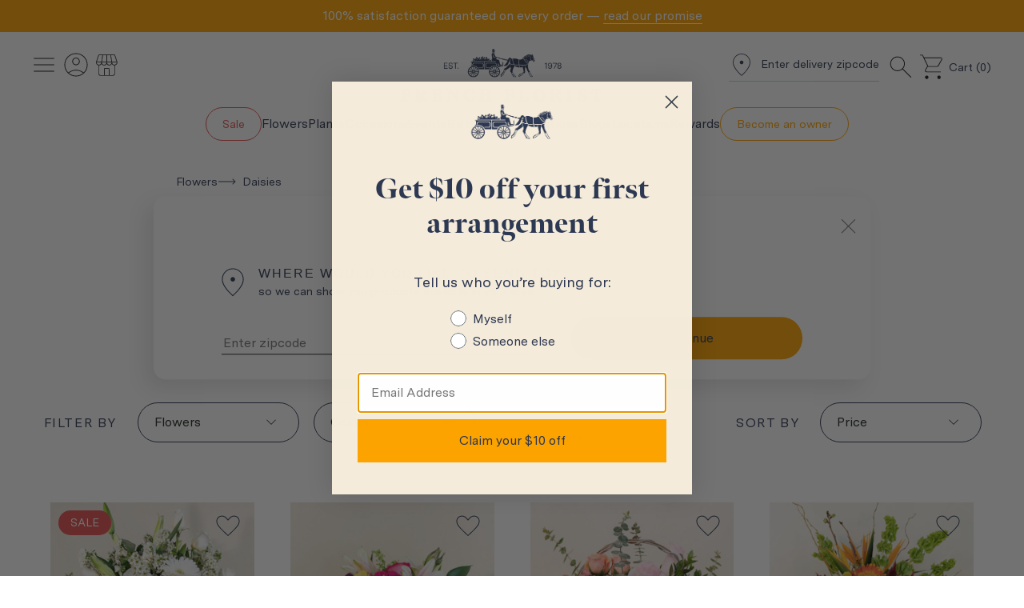

--- FILE ---
content_type: text/html; charset=utf-8
request_url: https://www.frenchflorist.com/flowers/daisies/
body_size: 40225
content:
<!DOCTYPE html><html lang="en"><head><meta charSet="utf-8" data-next-head=""/><meta name="viewport" content="width=device-width,initial-scale=1" data-next-head=""/><script src="https://embedded-component.payabli.com/component.js" data-test="true" async="" data-next-head=""></script><script async="" src="https://static.klaviyo.com/onsite/js/klaviyo.js?company_id=SsB48r" data-next-head=""></script><script type="text/javascript" src="https://cdn-widgetsrepository.yotpo.com/v1/loader/qGJRPruzhBOPf5sK5iOcuw" async=""></script><meta name="google-site-verification" content="OH9eSXRlZ2dWXrl6k_wL5DQ-KgTaKDv1HhayBZyibjI" data-next-head=""/><link rel="canonical" href="https://www.frenchflorist.com/flowers/daisies/" data-next-head=""/><title data-next-head="">Buy Daisies - Send Beautiful Daisies Online | French Florist</title><meta name="robots" content="index,follow" data-next-head=""/><meta name="description" content="Buy Daisies online. Shop our range of beautiful Daisies, including Gerberas, and place your online order for same day delivery. " data-next-head=""/><meta property="og:title" content="Buy Daisies - Send Beautiful Daisies Online | French Florist" data-next-head=""/><meta property="og:description" content="Buy Daisies online. Shop our range of beautiful Daisies, including Gerberas, and place your online order for same day delivery. " data-next-head=""/><meta property="og:type" content="website" data-next-head=""/><meta property="og:image" data-next-head=""/><meta property="og:locale" content="en_US" data-next-head=""/><link rel="apple-touch-icon" href="/newfavicon.png"/><link rel="apple-touch-icon" sizes="57x57" href="/images/favicon/apple-touch-icon-57x57.png"/><link rel="apple-touch-icon" sizes="72x72" href="/images/favicon/apple-touch-icon-72x72.png"/><link rel="apple-touch-icon" sizes="76x76" href="/images/favicon/apple-touch-icon-76x76.png"/><link rel="apple-touch-icon" sizes="114x114" href="/images/favicon/apple-touch-icon-114x114.png"/><link rel="apple-touch-icon" sizes="120x120" href="/images/favicon/apple-touch-icon-120x120.png"/><link rel="apple-touch-icon" sizes="144x144" href="/images/favicon/apple-touch-icon-144x144.png"/><link rel="apple-touch-icon" sizes="152x152" href="/images/favicon/apple-touch-icon-152x152.png"/><link rel="apple-touch-icon" sizes="180x180" href="/images/favicon/apple-touch-icon-180x180.png"/><link rel="manifest" href="/images/favicon/manifest.json"/><link rel="icon" type="image/png" sizes="192x192" href="/images/favicon/icon-192x192.png"/><link rel="preload" href="/fonts/salsico.otf"/><link rel="preload" href="/fonts/messinasans.ttf"/><meta name="format-detection" content="telephone=no, date=no, email=no, address=no"/><link rel="preload" href="/_next/static/css/99e8e054ba3a89b8.css" as="style"/><link rel="preload" href="/_next/static/css/a858d27b5ccef1fc.css" as="style"/><link rel="preload" href="/_next/static/css/d048d423fd393e6c.css" as="style"/><link rel="preload" href="/_next/static/css/6f148ae52d6e9d0a.css" as="style"/><link rel="preload" href="/_next/static/css/2eb99c4d14947b0f.css" as="style"/><link rel="preload" href="/_next/static/css/e8e55c424d4a574f.css" as="style"/><script data-next-head="">
                    var _conv_page_type;
                    var _conv_q = window._conv_q || [];
                  </script><script type="text/javascript" src="//cdn-4.convertexperiments.com/v1/js/10017079-10017447.js?environment=production" data-next-head=""></script><link href="https://fonts.googleapis.com/css2?family=Noto+Sans&amp;family=Roboto&amp;display=swap" rel="stylesheet" data-next-head=""/><link rel="stylesheet" href="https://use.typekit.net/rqm3cse.css" data-href="https://use.typekit.net/rqm3cse.css" data-next-head=""/><script defer="" async="" data-next-head="">
(function(w,d,s,l,i){w[l]=w[l]||[];w[l].push({'gtm.start':
new Date().getTime(),event:'gtm.js'});var f=d.getElementsByTagName(s)[0],
j=d.createElement(s),dl=l!='dataLayer'?'&l='+l:'';j.async=true;j.src=
'https://www.googletagmanager.com/gtm.js?id='+i+dl;f.parentNode.insertBefore(j,f);
})(window,document,'script','dataLayer','GTM-WPZ3ZRB');</script><script src="/Yotpo/yotpoSliderReset.js" data-next-head=""></script><script defer="" async="" id="vwoCode" data-next-head="">
window._vwo_code=window._vwo_code || (function() {
  var account_id=718726,
  version = 1.5,
  settings_tolerance=2000,
  library_tolerance=2500,
  use_existing_jquery=false,
  is_spa=1,
  hide_element='body',
  hide_element_style = 'opacity:0 !important;filter:alpha(opacity=0) !important;background:none !important',
  f=false,d=document,vwoCodeEl=d.querySelector('#vwoCode'),code={use_existing_jquery:function(){return use_existing_jquery},library_tolerance:function(){return library_tolerance},hide_element_style:function(){return'{'+hide_element_style+'}'},finish:function(){if(!f){f=true;var e=d.getElementById('_vis_opt_path_hides');if(e)e.parentNode.removeChild(e)}},finished:function(){return f},load:function(e){var t=d.createElement('script');t.fetchPriority='high';t.src=e;t.type='text/javascript';t.onerror=function(){_vwo_code.finish()};d.getElementsByTagName('head')[0].appendChild(t)},getVersion:function(){return version},getMatchedCookies:function(e){var t=[];if(document.cookie){t=document.cookie.match(e)||[]}return t},getCombinationCookie:function(){var e=code.getMatchedCookies(/(?:^|;)s?(_vis_opt_exp_d+_combi=[^;$]*)/gi);e=e.map(function(e){try{var t=decodeURIComponent(e);if(!/_vis_opt_exp_d+_combi=(?:d+,?)+s*$/.test(t)){return''}return t}catch(e){return''}});var i=[];e.forEach(function(e){var t=e.match(/([d,]+)/g);t&&i.push(t.join('-'))});return i.join('|')},init:function(){if(d.URL.indexOf('__vwo_disable__')>-1)return;window.settings_timer=setTimeout(function(){_vwo_code.finish()},settings_tolerance);var e=d.createElement('style'),t=hide_element?hide_element+'{'+hide_element_style+'}':'',i=d.getElementsByTagName('head')[0];e.setAttribute('id','_vis_opt_path_hides');vwoCodeEl&&e.setAttribute('nonce',vwoCodeEl.nonce);e.setAttribute('type','text/css');if(e.styleSheet)e.styleSheet.cssText=t;else e.appendChild(d.createTextNode(t));i.appendChild(e);var n=this.getCombinationCookie();this.load('https://dev.visualwebsiteoptimizer.com/j.php?a='+account_id+'&u='+encodeURIComponent(d.URL)+'&f='+ +is_spa+'&vn='+version+(n?'&c='+n:''));return settings_timer}};window._vwo_settings_timer = code.init();return code;}());</script><script type="application/ld+json" data-next-head="">
    {
         "@context": "https://schema.org",
         "@type" : "FAQPage",
         "mainEntity": [
            
{
                "@type": "Question",
                "name": "How long do daisies last?",
                "acceptedAnswer": {
                    "@type": "Answer",
                    "text": "<p><span style="font-weight: 400;">Our <strong>daisy bouquets will add color to a home for up to several weeks</strong>. Our bouquets are displayed in a vase filled with water containing nutrient-rich flower food, ensuring your daisies will burst with life for as long as possible.</span></p>"
                }
              },
{
                "@type": "Question",
                "name": "Can you deliver in the morning? ",
                "acceptedAnswer": {
                    "@type": "Answer",
                    "text": "<p>Of course. We have Express Delivery availability that you can select during checking out. This guarantees you an early priority delivery time. Please select this time for a priority delivery time...</p>"
                }
              },
{
                "@type": "Question",
                "name": "Do you deliver to hospitals?",
                "acceptedAnswer": {
                    "@type": "Answer",
                    "text": "Of course. We think it’s one of the nicest ways to show your care and love. There are so many studies that show the immense benefits of sending flowers to someone who is in the hospital. We have special relationships with all the hospitals in our area and know the ins and outs of delivering there. Rest assured our customer service specialist will reach out to the hospital and confirm that your recipient is approved to receive flowers and keep you closely updated if anything about the delivery arises."
                }
              },
{
                "@type": "Question",
                "name": "What if no one is home when you arrive?",
                "acceptedAnswer": {
                    "@type": "Answer",
                    "text": "<p>We always retain the wonderful element of surprising the person you&rsquo;re sending flowers to. If our delivery driver knocks on the door and there is no answer, our customer service team will call to the recipient&rsquo;s phone number. If no one answers, we may call you to ask to advise. If our driver is at a business or residence where there is a safe location we will leave it in a safe place, and then leave a voicemail for your recipient to let them know they have flowers. We&rsquo;ll leave our information as well so that they can reach out in case there are any concerns. In occurrences when we do not feel like there is a safe place to leave the flowers, we return them to the shop and notify you and your recipient, letting your recipient know to reach out to us to reschedule the delivery of a fresh arrangement at a time that works best for them. This is something we offer typically at no extra cost.</p>"
                }
              },
{
                "@type": "Question",
                "name": "Will my flowers look like the picture?",
                "acceptedAnswer": {
                    "@type": "Answer",
                    "text": "Yes! All photography is done fully in-house with actual arrangements we make ourselves. Everything you see on our website is ours and only ours. We have an exceptionally talented design team that uses the photograph you selected for your order to create the same thing for your recipient. There are very certain instances when one type of flower is not in it’s prime, so we will substitute with an equivalent or better flower that most closely resemble the look and feel of the arrangement you chose. Our design team’s eye is exceptional and anytime we substitute the arrangement will look just as (if not sometimes more) stunning. Our #1 commitment is to your happiness and the quality of our arrangements."
                }
              },
{
                "@type": "Question",
                "name": "How should I care for the flowers or plants?",
                "acceptedAnswer": {
                    "@type": "Answer",
                    "text": "Keep flowers and plants out of direct sunlight and away from air vents that blow air on them.

For flowers, it is best to fill the vase to the very top as soon as it arrives and to refresh the water daily. You should be able to tilt the vase so that most of the water will pour out. Then refill it with fresh water. If one flower shows signs of wilting, you can just simply remove it and enjoy the remaining flowers.

For green and blooming plants, wait to add water until the soil becomes dry. When watering, soak the soil and then pour off or out any excess water. If you ever want to transplant to a bigger pot, just wait at least a few weeks so the plant can adjust to their new environment before they undergo major changes in their pot and soil.

For orchids or succulents, wait about 10 days between watering and provide only a small amount of water. Orchids and succulents thrive in a dryer environment! Overwatering is a very common way to cause the orchid to be unhappy!"
                }
              },
{
                "@type": "Question",
                "name": "Are you still delivering for today?",
                "acceptedAnswer": {
                    "@type": "Answer",
                    "text": "For local area deliveries, we are almost always able to make same day deliveries until 2pm. 
On some busier days, we can become fully booked for the day. If the option is not available online, always feel free to call and we can see if any availability is possible. For out of town deliveries, it’s always best to work with us before noon in your recipient’s time zone, so that we have the best opportunity to collaborate with our partner florist who is held to the same standards we know you’ve come to expect from us at the French Florist.

Please give us a call if our site is restricting you from ordering and you do need the flowers today. We’d love to review various accommodations and see if we can consider getting you on the list. "
                }
              },
{
                "@type": "Question",
                "name": "There is mistake on my order, how can I make a change?",
                "acceptedAnswer": {
                    "@type": "Answer",
                    "text": "Our customer service specialists are very well trained to help you and are motivated to make sure everything is perfect. We’re at the ready for just that. Let us know the new information and we’ll happily update your order if it hasn’t departed from the shop. 
Call us at 310-659-7700 or email info@frenchflorist.com at any time for immediate service."
                }
              },
{
                "@type": "Question",
                "name": "I’m seeking a specific flower to include in my arrangement, can you help with that?",
                "acceptedAnswer": {
                    "@type": "Answer",
                    "text": "Of course. If it is available, we can probably get it in time for your delivery. Just call or email us at least a day in advance. Let us know what we can help you find for your custom needs."
                }
              },
{
                "@type": "Question",
                "name": "What details will you need from me for my order? ",
                "acceptedAnswer": {
                    "@type": "Answer",
                    "text": "We’ll need the recipient’s name, the address where you want us to deliver to, and the phone number for your recipient.
Most people like to send a thoughtful card message along with the flowers, so you can prepare this in advance, or you can work with our talented service team who are well versed in composing meaningful card messages that convey what you want. If ordering online or through mobile, you also have the option to leave a video card message. A video card message delivered with your arrangement is a truly amazing and novel way (a benefit only the French Florist offers) of communicating a super meaningful message to your recipient. There is no charge at all for a card message or video card message.
We’ll ask just for all normal billing information. All information communicated is highly private and secure."
                }
              }
        ]
    }
</script><style>.fresnel-container{margin:0;padding:0;}
@media not all and (min-width:0px) and (max-width:575.98px){.fresnel-at-xs{display:none!important;}}
@media not all and (min-width:576px) and (max-width:767.98px){.fresnel-at-sm{display:none!important;}}
@media not all and (min-width:768px) and (max-width:991.98px){.fresnel-at-md{display:none!important;}}
@media not all and (min-width:992px) and (max-width:1199.98px){.fresnel-at-lg{display:none!important;}}
@media not all and (min-width:1200px) and (max-width:1600.98px){.fresnel-at-xl{display:none!important;}}
@media not all and (min-width:1601px){.fresnel-at-xxl{display:none!important;}}
@media not all and (max-width:575.98px){.fresnel-lessThan-sm{display:none!important;}}
@media not all and (max-width:767.98px){.fresnel-lessThan-md{display:none!important;}}
@media not all and (max-width:991.98px){.fresnel-lessThan-lg{display:none!important;}}
@media not all and (max-width:1199.98px){.fresnel-lessThan-xl{display:none!important;}}
@media not all and (max-width:1600.98px){.fresnel-lessThan-xxl{display:none!important;}}
@media not all and (min-width:576px){.fresnel-greaterThan-xs{display:none!important;}}
@media not all and (min-width:768px){.fresnel-greaterThan-sm{display:none!important;}}
@media not all and (min-width:992px){.fresnel-greaterThan-md{display:none!important;}}
@media not all and (min-width:1200px){.fresnel-greaterThan-lg{display:none!important;}}
@media not all and (min-width:1601px){.fresnel-greaterThan-xl{display:none!important;}}
@media not all and (min-width:0px){.fresnel-greaterThanOrEqual-xs{display:none!important;}}
@media not all and (min-width:576px){.fresnel-greaterThanOrEqual-sm{display:none!important;}}
@media not all and (min-width:768px){.fresnel-greaterThanOrEqual-md{display:none!important;}}
@media not all and (min-width:992px){.fresnel-greaterThanOrEqual-lg{display:none!important;}}
@media not all and (min-width:1200px){.fresnel-greaterThanOrEqual-xl{display:none!important;}}
@media not all and (min-width:1601px){.fresnel-greaterThanOrEqual-xxl{display:none!important;}}
@media not all and (min-width:0px) and (max-width:575.98px){.fresnel-between-xs-sm{display:none!important;}}
@media not all and (min-width:0px) and (max-width:767.98px){.fresnel-between-xs-md{display:none!important;}}
@media not all and (min-width:0px) and (max-width:991.98px){.fresnel-between-xs-lg{display:none!important;}}
@media not all and (min-width:0px) and (max-width:1199.98px){.fresnel-between-xs-xl{display:none!important;}}
@media not all and (min-width:0px) and (max-width:1600.98px){.fresnel-between-xs-xxl{display:none!important;}}
@media not all and (min-width:576px) and (max-width:767.98px){.fresnel-between-sm-md{display:none!important;}}
@media not all and (min-width:576px) and (max-width:991.98px){.fresnel-between-sm-lg{display:none!important;}}
@media not all and (min-width:576px) and (max-width:1199.98px){.fresnel-between-sm-xl{display:none!important;}}
@media not all and (min-width:576px) and (max-width:1600.98px){.fresnel-between-sm-xxl{display:none!important;}}
@media not all and (min-width:768px) and (max-width:991.98px){.fresnel-between-md-lg{display:none!important;}}
@media not all and (min-width:768px) and (max-width:1199.98px){.fresnel-between-md-xl{display:none!important;}}
@media not all and (min-width:768px) and (max-width:1600.98px){.fresnel-between-md-xxl{display:none!important;}}
@media not all and (min-width:992px) and (max-width:1199.98px){.fresnel-between-lg-xl{display:none!important;}}
@media not all and (min-width:992px) and (max-width:1600.98px){.fresnel-between-lg-xxl{display:none!important;}}
@media not all and (min-width:1200px) and (max-width:1600.98px){.fresnel-between-xl-xxl{display:none!important;}}</style><link rel="stylesheet" href="/_next/static/css/99e8e054ba3a89b8.css" data-n-g=""/><link rel="stylesheet" href="/_next/static/css/a858d27b5ccef1fc.css"/><link rel="stylesheet" href="/_next/static/css/d048d423fd393e6c.css" data-n-p=""/><link rel="stylesheet" href="/_next/static/css/6f148ae52d6e9d0a.css" data-n-p=""/><link rel="stylesheet" href="/_next/static/css/2eb99c4d14947b0f.css"/><link rel="stylesheet" href="/_next/static/css/e8e55c424d4a574f.css"/><noscript data-n-css=""></noscript><script defer="" noModule="" src="/_next/static/chunks/polyfills-42372ed130431b0a.js"></script><script defer="" src="/_next/static/chunks/4043.41ccd26fe2533877.js"></script><script defer="" src="/_next/static/chunks/1736.5a08abade1810159.js"></script><script defer="" src="/_next/static/chunks/2148.ac9f10f9f7f3f881.js"></script><script defer="" src="/_next/static/chunks/1811.519f01a0fbf4aca4.js"></script><script defer="" src="/_next/static/chunks/9401.4e454b5ec24af1cd.js"></script><script defer="" src="/_next/static/chunks/3510.951c55e287c4e3cb.js"></script><script src="/_next/static/chunks/webpack-e34f9fd03de18c62.js" defer=""></script><script src="/_next/static/chunks/framework-d33e0fe36067854f.js" defer=""></script><script src="/_next/static/chunks/main-68cc6744e064753e.js" defer=""></script><script src="/_next/static/chunks/pages/_app-cca4111cf75e273c.js" defer=""></script><script src="/_next/static/chunks/2867-9f429dab59df1a6b.js" defer=""></script><script src="/_next/static/chunks/9909-593a5f6d2e21e970.js" defer=""></script><script src="/_next/static/chunks/1425-3fda55ff81756055.js" defer=""></script><script src="/_next/static/chunks/6908-4eb03e4c463cdf03.js" defer=""></script><script src="/_next/static/chunks/2298-14480c88e9b0c2e8.js" defer=""></script><script src="/_next/static/chunks/2906-151fc3ab43b13219.js" defer=""></script><script src="/_next/static/chunks/270-d8469510d5fb1dea.js" defer=""></script><script src="/_next/static/chunks/3046-1f9b9f4a8dc17513.js" defer=""></script><script src="/_next/static/chunks/2415-0abda6005f33627c.js" defer=""></script><script src="/_next/static/chunks/9075-8398a766d04d7aa0.js" defer=""></script><script src="/_next/static/chunks/pages/%5B...slug%5D-3813154d0d4edc96.js" defer=""></script><script src="/_next/static/gh4eiWXa8qHMxhMgyDXKK/_buildManifest.js" defer=""></script><script src="/_next/static/gh4eiWXa8qHMxhMgyDXKK/_ssgManifest.js" defer=""></script><style id="__jsx-1688973832">.menu.jsx-1688973832{-webkit-column-gap:8px;column-gap:8px;}@media screen and (min-width:1440ppx){.menu.jsx-1688973832{-webkit-column-gap:2.875rem;column-gap:2.875rem;}}</style></head><body><noscript><img height="1" width="1" alt="facebook Pixel" style="display:none" src="https://www.facebook.com/tr?id=449991319585658&amp;ev=PageView&amp;noscript=1"/><iframe src="https://www.googletagmanager.com/ns.html?id=GTM-WPZ3ZRB" height="0" width="0" style="display:none;visibility:hidden"></iframe></noscript><img alt="clickserv Pixel" loading="lazy" width="1" height="1" decoding="async" data-nimg="1" style="color:transparent;position:absolute;left:-150px" srcSet="/_next/image/?url=https%3A%2F%2Fclickserv.sitescout.com%2Fconv%2F634b53f7e09739da&amp;w=16&amp;q=75 1x" src="/_next/image/?url=https%3A%2F%2Fclickserv.sitescout.com%2Fconv%2F634b53f7e09739da&amp;w=16&amp;q=75"/><div id="__next"><div class=""><div class="styles_Sidebar__D_LAq" style="opacity:0;transition:all 0.3s ease;transform:translateX(-100%)"><div class="newclosebutton_Close__jHal3 "><button type="button" class="close" aria-label="Close" style="background-color:transparent;border:none;padding:0px;margin:0px"><span aria-hidden="true"></span><span class="newclosebutton_closeText__bUYxU">Close</span></button></div><div style="position:relative;overflow:hidden;width:100%;height:100%"><div style="position:absolute;top:0;left:0;right:0;bottom:0;overflow:scroll;-webkit-overflow-scrolling:touch;margin-right:-10px;margin-bottom:-10px"><div class="sidebarpadding sidebarpaddingmobile" style="height:100%"><div class="styles_Links___ThVf styles_LinksMobile__xzVXj"><div class="styles_Top__B16MN"><div class=""><a style="text-decoration:none;color:inherit;text-align:left" href="/florist-near-me/"></a></div><div class="styles_BestSellersLabel__O5ked"><div><a href="/sale/"><span class="highlight_highlightLabelWrapper__59Ixl " style="border-color:#E55050;color:#E55050;font-size:14px">Sale</span></a></div><div><a href="/flowers/best-sellers/"><span class="highlight_highlightLabelWrapper__59Ixl " style="border-color:#FFA300;color:#FFA300;font-size:14px">Best Sellers</span></a></div></div><ul class="styles_SidebarLinks__4d0he" id="abc"><li class="styles_SidebarLink___STej styles_SidebarLinkMobile__KDYdR false"><div class="d-flex align-items-center"><div style="display:flex;align-items:center;gap:6px"><div style="display:inline-block;margin-right:6px;position:relative;top:2px"><img alt="Flowers" loading="lazy" width="22" height="22" decoding="async" data-nimg="1" style="color:transparent;max-width:100%;height:auto" src="/newdesignassest/deceased.svg"/></div><a class="" href="/flowers/">Flowers</a></div></div></li><li class="styles_SidebarLink___STej styles_SidebarLinkMobile__KDYdR false"><div class="d-flex align-items-center"><div style="display:flex;align-items:center;gap:6px"><div style="display:inline-block;margin-right:6px;position:relative;top:2px"><img alt="Plants" loading="lazy" width="22" height="22" decoding="async" data-nimg="1" style="color:transparent;max-width:100%;height:auto" src="/newdesignassest/spa.svg"/></div><a class="" href="/plants/">Plants</a></div></div></li><li class="styles_SidebarLink___STej styles_SidebarLinkMobile__KDYdR false"><div class="d-flex align-items-center"><div style="display:flex;align-items:center;gap:6px"><div style="display:inline-block;margin-right:6px;position:relative;top:2px"><img alt="Occasions" loading="lazy" width="22" height="22" decoding="async" data-nimg="1" style="color:transparent;max-width:100%;height:auto" src="/newdesignassest/calendar_today.svg"/></div><a class="" href="/occasions/">Occasions</a></div></div></li><li class="styles_SidebarLink___STej styles_SidebarLinkMobile__KDYdR false"><div class="d-flex align-items-center"><div style="display:flex;align-items:center;gap:6px"><div style="display:inline-block;margin-right:6px;position:relative;top:2px"><img alt="Events" loading="lazy" width="22" height="22" decoding="async" data-nimg="1" style="color:transparent;max-width:100%;height:auto" src="/newdesignassest/celebration.svg"/></div><a class="" href="/events/">Events</a></div></div></li><li class="styles_SidebarLink___STej styles_SidebarLinkMobile__KDYdR false"><div class="d-flex align-items-center"><div style="display:flex;align-items:center;gap:6px"><div style="display:inline-block;margin-right:6px;position:relative;top:2px"><img alt="Birthday" loading="lazy" width="22" height="22" decoding="async" data-nimg="1" style="color:transparent;max-width:100%;height:auto" src="/newdesignassest/cake.svg"/></div><a class="" href="/occasions/birthday/">Birthday</a></div></div></li><li class="styles_SidebarLink___STej styles_SidebarLinkMobile__KDYdR false"><div class="d-flex align-items-center"><div style="display:flex;align-items:center;gap:6px"><div style="display:inline-block;margin-right:6px;position:relative;top:2px"><img alt="Subscriptions" loading="lazy" width="22" height="22" decoding="async" data-nimg="1" style="color:transparent;max-width:100%;height:auto" src="/newdesignassest/markunread_mailbox.svg"/></div><a class="" href="/subscriptions/">Subscriptions</a></div></div></li><li class="styles_SidebarLink___STej styles_SidebarLinkMobile__KDYdR false"><div class="d-flex align-items-center"><div style="display:flex;align-items:center;gap:6px"><div style="display:inline-block;margin-right:6px;position:relative;top:2px"><img alt="Blogs" loading="lazy" width="22" height="22" decoding="async" data-nimg="1" style="color:transparent;max-width:100%;height:auto" src="/newdesignassest/newsmode.svg"/></div><a class="" href="/blogs/">Blogs</a></div></div></li><li class="styles_SidebarLink___STej styles_SidebarLinkMobile__KDYdR false"><div class="d-flex align-items-center"><div style="display:flex;align-items:center;gap:6px"><div style="display:inline-block;margin-right:6px;position:relative;top:2px"><img alt="Locations" loading="lazy" width="22" height="22" decoding="async" data-nimg="1" style="color:transparent;max-width:100%;height:auto" src="/newdesignassest/location.svg"/></div><a class="" href="/florist-near-me/">Locations</a></div></div></li><li class="styles_SidebarLink___STej styles_SidebarLinkMobile__KDYdR false"><div class="d-flex align-items-center"><div style="display:flex;align-items:center;gap:6px"><div style="display:inline-block;margin-right:6px;position:relative;top:2px"><img alt="Contact us" loading="lazy" width="22" height="22" decoding="async" data-nimg="1" style="color:transparent;max-width:100%;height:auto" src="/newdesignassest/chat_bubble.svg"/></div><a class="" href="/contact-us/">Contact us</a></div></div></li></ul><div class="styles_BestSellersLabel__O5ked"><div><a target="_blank" title="Opens in new tab" href="https://frenchfloristfranchise.com/"><span class="highlight_highlightLabelWrapper__59Ixl " style="border-color:#FFA300;color:#FFA300;padding:3px 15px">Become an owner</span></a></div></div></div><div class="styles_mobileloginWrapper__qC9nI"><div class="styles_AccountName__05Zp4 styles_AccountNameMobile__krSgI" style="background-color:transparent;margin-top:0;color:#000"><div class="styles_Search__GUglV undefined"><div><div style="z-index:0" class="styles_searchIconWrapper__zIlyA  "><img alt="search" loading="lazy" width="40" height="40" decoding="async" data-nimg="1" class="styles_searchIconImage__n5O0w" style="color:transparent;max-width:100%;height:auto" src="/newdesignassest/search.svg"/></div></div></div></div><div class="styles_AccountName__05Zp4 styles_mobileLoginbtn__LZ3Vy styles_AccountNameMobile__krSgI" style="background-color:transparent"><button>Login / Register</button></div></div><div class="styles_Bottom__ZkpKu styles_BottomMobile__ZG8_M pb-md-0 "><div class=" FooterLink_FollowUs__GE0gh undefined" style="margin:2rem 1.5625rem"><div class="d-flex gap-4"><a class="col mb-2  pl-0 mr-2  FooterLink_followlinksStyle__lGhUZ" href="https://www.instagram.com/frenchflorist" target="_blank" rel="nofollow noopener noreferrer" aria-label="instagram" title="Opens in new tab"><svg xmlns="http://www.w3.org/2000/svg" viewBox="0 0 36 36" width="18px" height="18px"><defs><style>.insta_svg__cls-1{fill:#212721}</style></defs><g id="insta_svg__Layer_2" data-name="Layer 2"><g id="insta_svg__Layer_1-2" data-name="Layer 1"><path class="insta_svg__cls-1" d="M35.91 10.58a13.34 13.34 0 00-.84-4.36A9.16 9.16 0 0029.8 1a13.34 13.34 0 00-4.36-.89C23.51 0 22.9 0 18 0s-5.5 0-7.42.11a13.12 13.12 0 00-4.36.83A8.94 8.94 0 003 3a8.88 8.88 0 00-2 3.21 13.41 13.41 0 00-.84 4.37C0 12.5 0 13.12 0 18s0 5.5.11 7.42a13.12 13.12 0 00.83 4.37 9.24 9.24 0 005.27 5.27 13.23 13.23 0 004.37.83C12.5 36 13.11 36 18 36s5.5 0 7.42-.11a13.18 13.18 0 004.37-.83 9.24 9.24 0 005.27-5.27 13.18 13.18 0 00.83-4.37C36 23.5 36 22.89 36 18s0-5.5-.09-7.42zm-3.24 14.7a10.05 10.05 0 01-.62 3.34A6 6 0 0128.63 32a9.85 9.85 0 01-3.34.62c-1.9.08-2.47.1-7.28.1s-5.38 0-7.27-.1A9.79 9.79 0 017.4 32a5.56 5.56 0 01-2.07-1.3A5.64 5.64 0 014 28.63a9.85 9.85 0 01-.62-3.34c-.09-1.9-.11-2.47-.11-7.27s0-5.38.11-7.27A9.79 9.79 0 014 7.41a5.32 5.32 0 011.34-2.07A5.59 5.59 0 017.41 4a9.92 9.92 0 013.34-.61c1.9-.09 2.47-.11 7.27-.11s5.38 0 7.27.11a10 10 0 013.35.61 5.47 5.47 0 012.06 1.34 5.51 5.51 0 011.35 2.07 10.05 10.05 0 01.62 3.34c.08 1.89.1 2.46.1 7.27s0 5.36-.1 7.26z"></path><path class="insta_svg__cls-1" d="M18 8.76A9.25 9.25 0 1027.26 18 9.25 9.25 0 0018 8.76zM18 24a6 6 0 116-6 6 6 0 01-6 6zM29.78 8.39a2.16 2.16 0 11-2.16-2.16 2.16 2.16 0 012.16 2.16z"></path></g></g></svg></a><a class="col mb-2  pl-0 mr-2  FooterLink_followlinksStyle__lGhUZ" href="https://www.facebook.com/frenchflorist" target="_blank" rel="nofollow noopener noreferrer" aria-label="facebook" title="Opens in new tab"><svg xmlns="http://www.w3.org/2000/svg" viewBox="0 0 36 36" width="18px" height="18px"><g data-name="Layer 2"><path d="M30.73 0H5.27A5.28 5.28 0 000 5.27v25.46A5.28 5.28 0 005.27 36h10.62V23.27h-4.22V17h4.22v-4.34a6.34 6.34 0 016.33-6.33h6.4v6.33h-6.4V17h6.4l-1.06 6.32h-5.34V36h8.51A5.28 5.28 0 0036 30.73V5.27A5.28 5.28 0 0030.73 0z" fill="#212721" data-name="Layer 1"></path></g></svg></a><a class="col mb-2  pl-0 mr-2  FooterLink_followlinksStyle__lGhUZ" href="https://in.pinterest.com/frenchflorist/" target="_blank" rel="nofollow noopener noreferrer" aria-label="pinterest" title="Opens in new tab"><svg xmlns="http://www.w3.org/2000/svg" viewBox="0 0 36 36" width="18px" height="18px"><g data-name="Layer 2"><path d="M18 0a18 18 0 00-7.23 34.48 15.53 15.53 0 01.32-4.13c.34-1.46 2.31-9.81 2.31-9.81a7 7 0 01-.57-2.84c0-2.7 1.54-4.7 3.47-4.7a2.41 2.41 0 012.43 2.7c0 1.64-1.05 4.11-1.59 6.39a2.78 2.78 0 002.86 3.5c3.41 0 5.71-4.38 5.71-9.57 0-3.94-2.66-6.89-7.49-6.89a8.52 8.52 0 00-8.86 8.61 5.2 5.2 0 001.18 3.53.89.89 0 01.26 1c-.09.33-.28 1.13-.37 1.44a.62.62 0 01-.9.45c-2.51-1-3.68-3.78-3.68-6.87 0-5.12 4.31-11.25 12.86-11.25 6.87 0 11.4 5 11.4 10.31 0 7.06-3.93 12.34-9.72 12.34A5.15 5.15 0 0116 26.46s-1.05 4.14-1.27 4.94a15.09 15.09 0 01-1.81 3.86A18 18 0 1018 0z" fill="#212721" data-name="Layer 1"></path></g></svg></a><a class="col mb-2  pl-0 mr-2  FooterLink_followlinksStyle__lGhUZ" href="https://youtube.com/c/FrenchFloristLosAngeles" target="_blank" rel="nofollow noopener noreferrer" aria-label="youtube" title="Opens in new tab"><svg xmlns="http://www.w3.org/2000/svg" viewBox="0 0 36 25.21" width="18px" height="18px"><g data-name="Layer 2"><path d="M35.26 3.94A4.53 4.53 0 0032.09.77C29.27 0 18 0 18 0S6.73 0 3.91.74a4.62 4.62 0 00-3.17 3.2A47.64 47.64 0 000 12.6s0 5.87.74 8.66a4.51 4.51 0 003.17 3.17c2.85.78 14.09.78 14.09.78s11.27 0 14.09-.75a4.51 4.51 0 003.17-3.17 47.64 47.64 0 00.74-8.66s0-5.87-.74-8.69zM14.41 18V7.21l9.37 5.39z" fill="#212721" data-name="Layer 1"></path></g></svg></a><a class="col mb-2  pl-0 mr-2  FooterLink_followlinksStyle__lGhUZ" href="https://www.yelp.com/biz/french-florist-los-angeles" target="_blank" rel="nofollow noopener noreferrer" aria-label="yelp" title="Opens in new tab"><svg xmlns="http://www.w3.org/2000/svg" viewBox="0 0 27.34 35.87" width="18px" height="18px"><defs><style>.ac_svg__cls-1{fill:#212721}</style></defs><g id="ac_svg__Layer_2" data-name="Layer 2"><g id="ac_svg__Layer_1-2" data-name="Layer 1"><path class="ac_svg__cls-1" d="M12.85 1.56C12.78.53 12.51 0 11.31 0a19.63 19.63 0 00-7 1.93c-.66.37-1.23 1.15-.82 1.76.17.31 7.51 12.45 8.12 13.05a1.41 1.41 0 001.36.45 1.37 1.37 0 001-1c.21-.74-1.06-14.43-1.08-14.64zM11.15 21a1.37 1.37 0 00-.87-1.29L2 16.79c-.86-.31-1.43.41-1.66 1.31a14.43 14.43 0 00-.08 5.79 1.16 1.16 0 001.39.95 80.67 80.67 0 008.59-2.36 1.39 1.39 0 00.91-1.48zM27.13 14.79a14.13 14.13 0 00-3-4.46c-.57-.53-1.47-.82-2-.23-.83 1-4.55 6.21-5.56 7.77a1.5 1.5 0 001.68 2.18c.32-.07 7.81-3.06 8.24-3.17 1-.25 1-1.17.64-2.09zM26.41 26.82L18.63 23a1.5 1.5 0 00-1.76 2.17c.73 1.2 4.55 7.76 4.65 7.88.72.93 1.38.79 2.28 0A14.6 14.6 0 0027 29c.52-1.06.47-1.74-.61-2.18zM7.41 34.21a14 14 0 005.14 1.66c.87 0 1.12-.38 1.12-1.25v-8.81a1.31 1.31 0 00-2.33-.81s-4.56 6.51-5 7.11c-.66.89.09 1.61 1.07 2.15z"></path></g></g></svg></a></div></div></div></div></div></div><div style="position:absolute;height:6px;right:2px;bottom:2px;left:2px;border-radius:3px"><div style="position:relative;display:block;height:100%;cursor:pointer;border-radius:inherit;background-color:rgba(0,0,0,.2)"></div></div><div style="position:absolute;width:6px;right:2px;bottom:2px;top:2px;border-radius:3px"><div style="position:relative;display:block;width:100%;cursor:pointer;border-radius:inherit;background-color:rgba(0,0,0,.2)"></div></div></div></div><header id="header" class="Layout_Header___t2q6  undefined" style="position:relative"><div id="sze"><nav><div style="cursor:pointer" role="tab" tabindex="0"><a class="d-flex Layout_cta__F_YQz" role="button" tabindex="0"><div>100% satisfaction guaranteed on every order — <span style="border-bottom:1px solid #fff">read our promise</span></div></a></div><div style="background-color:white;transition:0.5s ease-in-out"><div><div class="Layout_TopNav__c8Ji7 justify-content-between align-items-center align-items-sm-start pt-4"><div class="BurgerIcon_leftSideMenuWrapper__OVdzN"><div class="iconlabel_iconLabelWrapper__GG1VV" id="menu"><div class="iconlabel_IconWrapper__1OeQy"><svg width="40" height="40" viewBox="0 0 40 40" fill="none" xmlns="http://www.w3.org/2000/svg" class="undefined styles_MenuIcon__QwvpN"><mask id="mask0_342_1550" style="mask-type:alpha" maskUnits="userSpaceOnUse" x="0" y="0" width="40" height="40"><rect width="40" height="40" fill="#D9D9D9"></rect></mask><g mask="url(#mask0_342_1550)"><path d="M7.16602 28.4167V27.4167H32.8327V28.4167H7.16602ZM7.16602 20.5V19.5H32.8327V20.5H7.16602ZM7.16602 12.5833V11.5833H32.8327V12.5833H7.16602Z" fill="#1C1B1F"></path></g></svg></div><span class="iconlabel_LabelWrapper__CWRo1  undefined"><span class="BurgerIcon_TextSpan__IAGcN">Menu</span></span></div><div class="BurgerIcon_BurgerIcon___WTmL d-none d-lg-flex"><div class="iconlabel_iconLabelWrapper__GG1VV" id="icn"><div class="iconlabel_IconWrapper__1OeQy"><svg xmlns="http://www.w3.org/2000/svg" width="40" height="40" viewBox="0 0 40 40" fill="none" class="undefined styles_AccountIcon__97Idg"><mask id="mask0_392_1547" style="mask-type:alpha" maskUnits="userSpaceOnUse" x="0" y="0" width="40" height="41"><rect width="40.0009" height="40.0009" fill="#D9D9D9"></rect></mask><g mask="url(#mask0_392_1547)"><path d="M10.3334 29.584C11.8613 28.5562 13.3891 27.7437 14.9169 27.1464C16.4447 26.5492 18.1392 26.2506 20.0003 26.2506C21.8615 26.2506 23.556 26.5492 25.0838 27.1464C26.6116 27.7437 28.1394 28.5562 29.6672 29.584C30.8617 28.334 31.8131 26.9022 32.5214 25.2886C33.2298 23.6751 33.584 21.9124 33.584 20.0004C33.584 16.2226 32.2645 13.0142 29.6255 10.3752C26.9866 7.73628 23.7782 6.41681 20.0003 6.41681C16.2225 6.41681 13.0141 7.73628 10.3751 10.3752C7.73616 13.0142 6.41669 16.2226 6.41669 20.0004C6.41669 21.9124 6.77086 23.6751 7.47921 25.2886C8.18756 26.9022 9.13897 28.334 10.3334 29.584ZM19.9892 20.4588C18.6633 20.4588 17.5489 20.0037 16.6461 19.0935C15.7433 18.1833 15.2919 17.0652 15.2919 15.7393C15.2919 14.4133 15.747 13.2989 16.6572 12.3961C17.5674 11.4933 18.6855 11.0419 20.0114 11.0419C21.3374 11.0419 22.4518 11.497 23.3546 12.4072C24.2574 13.3174 24.7088 14.4355 24.7088 15.7614C24.7088 17.0874 24.2537 18.2018 23.3435 19.1046C22.4333 20.0074 21.3152 20.4588 19.9892 20.4588ZM20.0198 34.5008C17.979 34.5008 16.0806 34.1258 14.3247 33.3757C12.5687 32.6257 11.034 31.591 9.72039 30.2715C8.40683 28.952 7.37504 27.4205 6.62503 25.677C5.87501 23.9334 5.5 22.0445 5.5 20.0102C5.5 17.9759 5.87501 16.0837 6.62503 14.3337C7.37504 12.5836 8.40979 11.0489 9.72926 9.72938C11.0487 8.40991 12.5802 7.37516 14.3238 6.62515C16.0673 5.87513 17.9562 5.50012 19.9906 5.50012C22.0249 5.50012 23.9171 5.87513 25.6671 6.62515C27.4172 7.37516 28.9519 8.40991 30.2714 9.72938C31.5909 11.0489 32.6256 12.5841 33.3756 14.335C34.1256 16.0859 34.5006 17.9679 34.5006 19.9809C34.5006 22.0218 34.1256 23.9202 33.3756 25.6761C32.6256 27.432 31.5909 28.9668 30.2714 30.2804C28.9519 31.5939 27.4167 32.6257 25.6658 33.3757C23.9149 34.1258 22.0329 34.5008 20.0198 34.5008ZM20.0003 33.5841C21.5837 33.5841 23.1671 33.2994 24.7504 32.7299C26.3338 32.1604 27.7227 31.334 28.9172 30.2507C27.7227 29.3062 26.3685 28.5562 24.8546 28.0006C23.3407 27.4451 21.7226 27.1673 20.0003 27.1673C18.2781 27.1673 16.653 27.4381 15.1252 27.9798C13.5974 28.5215 12.264 29.2784 11.1251 30.2507C12.2918 31.334 13.6668 32.1604 15.2502 32.7299C16.8336 33.2994 18.417 33.5841 20.0003 33.5841ZM20.0062 19.5421C21.0856 19.5421 21.9865 19.179 22.7087 18.4529C23.431 17.7268 23.7921 16.824 23.7921 15.7445C23.7921 14.665 23.429 13.7642 22.7029 13.042C21.9768 12.3197 21.074 11.9586 19.9945 11.9586C18.915 11.9586 18.0142 12.3217 17.2919 13.0478C16.5697 13.7739 16.2086 14.6767 16.2086 15.7562C16.2086 16.8357 16.5716 17.7365 17.2978 18.4587C18.0239 19.181 18.9267 19.5421 20.0062 19.5421Z" fill="#1C1B1F"></path></g></svg></div><span class="iconlabel_LabelWrapper__CWRo1  "><span class="HeaderIcon_accountText__JLIRz">Account</span></span></div></div><div class="BurgerIcon_StoreLocatorWrapper__D0_6U"><a style="text-decoration:none;color:inherit" href="/florist-near-me/"><img alt="store" loading="lazy" width="27" height="27" decoding="async" data-nimg="1" style="color:transparent;max-width:100%;height:auto;margin-right:8px;margin-left:5px" src="/newdesignassest/storeIcon.svg"/><span class="BurgerIcon_TextSpan__IAGcN" style="white-space:nowrap">Find a boutique</span></a></div></div><div class="d-flex flex-column justify-content-center align-items-center Logo_Logo__Khg_2"><div class="undefined align-items-end justify-content-between position-relative" style="opacity:0"><a class="text-center d-flex align-items-center" href="/"><img alt="LOGO" loading="lazy" width="346" height="90" decoding="async" data-nimg="1" class="text-center" style="color:transparent" srcSet="/_next/image/?url=%2Fnewlogo.png&amp;w=384&amp;q=75 1x, /_next/image/?url=%2Fnewlogo.png&amp;w=750&amp;q=75 2x" src="/_next/image/?url=%2Fnewlogo.png&amp;w=750&amp;q=75"/></a></div></div><div class="HeaderIcon_HeaderIcons__Ap1LM" id="headericon"><div class="d-none d-lg-flex me-2"><a style="text-decoration:none;color:inherit" href="/florist-near-me/"></a></div><div class="d-none d-lg-flex"><div class="styles_Search__GUglV HeaderIcon_searchInput__dWnaD HeaderIcon_searchInputActive__nN2ev"><div><div style="z-index:0" class="styles_searchIconWrapper__zIlyA styles_searchIcon__VanQq styles_searchInputActive__X4suN"><img alt="search" loading="lazy" width="40" height="40" decoding="async" data-nimg="1" class="" style="color:transparent;max-width:100%;height:auto" src="/newdesignassest/search.svg"/></div></div></div></div><div class="d-flex align-items-center HeaderIcon_cartText__v8bZ9" style="gap:10px"><div class="iconlabel_iconLabelWrapper__GG1VV"><div class="iconlabel_IconWrapper__1OeQy"><svg xmlns="http://www.w3.org/2000/svg" width="40" height="40" viewBox="0 0 40 40" fill="none" class="undefined styles_CallIcons__k4n33"><mask id="mask0_342_1523" style="mask-type:alpha" maskUnits="userSpaceOnUse" x="0" y="0" width="40" height="41"><rect width="40.0009" height="40.0009" fill="#D9D9D9"></rect></mask><g mask="url(#mask0_342_1523)"><path d="M12.4087 34.7508C11.8017 34.7508 11.2973 34.5428 10.8953 34.1268C10.4934 33.7108 10.2925 33.1936 10.2925 32.5752C10.2925 31.9568 10.4962 31.4425 10.9036 31.0325C11.3111 30.6224 11.818 30.4174 12.4245 30.4174C13.031 30.4174 13.5425 30.6253 13.9592 31.0413C14.3759 31.4573 14.5842 31.9745 14.5842 32.5929C14.5842 33.2113 14.3762 33.7256 13.9602 34.1357C13.5443 34.5458 13.0271 34.7508 12.4087 34.7508ZM27.7423 34.7508C27.1354 34.7508 26.6309 34.5428 26.229 34.1268C25.8271 33.7108 25.6261 33.1936 25.6261 32.5752C25.6261 31.9568 25.8299 31.4425 26.2373 31.0325C26.6448 30.6224 27.1517 30.4174 27.7582 30.4174C28.3646 30.4174 28.8762 30.6253 29.2929 31.0413C29.7096 31.4573 29.9179 31.9745 29.9179 32.5929C29.9179 33.2113 29.7099 33.7256 29.2939 34.1357C28.8779 34.5458 28.3608 34.7508 27.7423 34.7508ZM9.54244 8.66687L14.2925 18.6671H25.2511C25.5011 18.6671 25.7303 18.6046 25.9386 18.4796C26.147 18.3546 26.3067 18.181 26.4178 17.9587L30.9179 9.83357C31.0846 9.528 31.0985 9.25716 30.9596 9.02105C30.8207 8.78493 30.5846 8.66687 30.2512 8.66687H9.54244ZM9.04243 7.75019H29.8762C30.6262 7.75019 31.1888 8.0488 31.5638 8.64604C31.9388 9.24327 31.9596 9.86134 31.6263 10.5002L27.3078 18.4285C27.0756 18.782 26.7851 19.0629 26.4362 19.2713C26.0873 19.4796 25.7229 19.5838 25.343 19.5838H13.5009L11.2508 23.7089C11.0564 24.0422 11.0564 24.4033 11.2508 24.7922C11.4453 25.1811 11.7508 25.3756 12.1675 25.3756H29.9179V26.2923H12.2925C11.4314 26.2923 10.8064 25.9728 10.4175 25.3339C10.0286 24.695 10.0286 24.0144 10.4175 23.2922L13.1259 18.4588L6.87572 5.33347H3.95898V4.41678H7.45906L9.04243 7.75019Z" fill="#1C1B1F"></path></g></svg></div><span class="iconlabel_LabelWrapper__CWRo1  undefined"><span>Cart (<!-- -->0<!-- -->)</span></span></div></div></div></div><div class="fresnel-container fresnel-greaterThanOrEqual-md fresnel-«R2qp6snit6»"><div class="Layout_BottomNav___Hgi7 row align-items-end justify-content-between position-relative" style="transform:translateY(-30px)"><div style="flex:1;position:static" class="jsx-1688973832 Navigation_Navigation___Laej"><ul style="margin-left:9px" class="jsx-1688973832 justify-content-center d-flex align-items-center mb-0 menu"><li class="jsx-1688973832 Navigation_NavigationItem__7oKeS"><a class="text-decoration-none" href="/sale/"><span class="jsx-1688973832"><span class="highlight_highlightLabelWrapper__59Ixl " style="border-color:#E55050;color:#E55050">Sale</span></span></a></li><li class="Navigation_NavigationItem__7oKeS"><a style="white-space:nowrap;text-decoration:none" href="/flowers/">Flowers</a></li><li class="Navigation_NavigationItem__7oKeS"><a style="white-space:nowrap;text-decoration:none" href="/plants/">Plants</a></li><li class="Navigation_NavigationItem__7oKeS"><a style="white-space:nowrap;text-decoration:none" href="/occasions/">Occasions</a></li><li class="Navigation_NavigationItem__7oKeS"><a style="white-space:nowrap;text-decoration:none" href="/events/">Events</a></li><li class="Navigation_NavigationItem__7oKeS"><a style="white-space:nowrap;text-decoration:none" href="/occasions/birthday/">Birthday</a></li><li class="Navigation_NavigationItem__7oKeS"><a style="white-space:nowrap;text-decoration:none" href="/subscriptions/">Subscriptions</a></li><li class="Navigation_NavigationItem__7oKeS"><a style="white-space:nowrap;text-decoration:none" href="/blogs/">Blogs</a></li><li class="Navigation_NavigationItem__7oKeS"><a style="white-space:nowrap;text-decoration:none" href="/florist-near-me/">Locations</a></li><li class="Navigation_NavigationItem__7oKeS"><a style="white-space:nowrap;text-decoration:none" href="/rewards/">Rewards</a></li><li class="jsx-1688973832 Navigation_NavigationItem__7oKeS"><a class="text-decoration-none" href="https://frenchfloristfranchise.com/"><span title="Opens in new tab" class="jsx-1688973832"><span class="highlight_highlightLabelWrapper__59Ixl " style="border-color:#FFA300;color:#FFA300">Become an owner</span></span></a></li></ul><div id="menu-Flowers" class="styles_MenuDropdown__bpI8h  menu-NaN" style="overflow-y:hidden;height:0;opacity:0"><div class="styles_Grid__IPXRk" style="background-color:#fff;grid-template-columns:repeat(4, 300px);opacity:1"><div class="row justify-content-center" id="row"><div class="styles_Menu__ccQbn col-2" style="opacity:0;transform:translateX(50px)"><p class="styles_head__oTyko">Kinds</p><ul style="margin-top:20px"><li class="styles_SidebarLink___STej styles_SidebarLinkMobile__KDYdR undefined"><div class="d-flex align-items-center"><div style="display:flex;align-items:center;gap:6px"><a class="" href="/flowers/hydrangea/">Hydrangea</a></div></div></li><li class="styles_SidebarLink___STej styles_SidebarLinkMobile__KDYdR undefined"><div class="d-flex align-items-center"><div style="display:flex;align-items:center;gap:6px"><a class="" href="/flowers/roses/">Roses</a></div></div></li><li class="styles_SidebarLink___STej styles_SidebarLinkMobile__KDYdR undefined"><div class="d-flex align-items-center"><div style="display:flex;align-items:center;gap:6px"><a class="" href="/flowers/orchids/">Orchids</a></div></div></li><li class="styles_SidebarLink___STej styles_SidebarLinkMobile__KDYdR undefined"><div class="d-flex align-items-center"><div style="display:flex;align-items:center;gap:6px"><a class="" href="/flowers/sunflowers/">Sunflowers</a></div></div></li><li class="styles_SidebarLink___STej styles_SidebarLinkMobile__KDYdR undefined"><div class="d-flex align-items-center"><div style="display:flex;align-items:center;gap:6px"><a class="" href="/flowers/tulips/">Tulips</a></div></div></li><li class="styles_SidebarLink___STej styles_SidebarLinkMobile__KDYdR undefined"><div class="d-flex align-items-center"><div style="display:flex;align-items:center;gap:6px"><a class="" href="/flowers/lilies/">Lilies</a></div></div></li><li class="styles_SidebarLink___STej styles_SidebarLinkMobile__KDYdR undefined"><div class="d-flex align-items-center"><div style="display:flex;align-items:center;gap:6px"><a class="" href="/flowers/daisies/">Daisies</a></div></div></li><li style="position:absolute;bottom:-5px" class="styles_SidebarLink___STej styles_SidebarLinkMobile__KDYdR undefined"><div class="d-flex align-items-center"><div style="display:flex;align-items:center;gap:6px"><a class="" href="/flowers/"><div class="styles_viewAllWrapper__L_9fQ">Shop all<!-- --> </div></a></div></div></li></ul></div><div class="styles_Menu__ccQbn col-2" style="opacity:0;transform:translateX(50px)"><p class="styles_head__oTyko">Categories</p><ul style="margin-top:20px"><li class="styles_SidebarLink___STej styles_SidebarLinkMobile__KDYdR undefined"><div class="d-flex align-items-center"><div style="display:flex;align-items:center;gap:6px"><a class="" href="/flowers/same-day-delivery/">Same-Day Delivery</a></div></div></li><li class="styles_SidebarLink___STej styles_SidebarLinkMobile__KDYdR undefined"><div class="d-flex align-items-center"><div style="display:flex;align-items:center;gap:6px"><a class="" href="/flowers/favorites/">Favorites</a></div></div></li><li class="styles_SidebarLink___STej styles_SidebarLinkMobile__KDYdR undefined"><div class="d-flex align-items-center"><div style="display:flex;align-items:center;gap:6px"><a class="" href="/flowers/best-sellers/">Best Sellers</a></div></div></li><li class="styles_SidebarLink___STej styles_SidebarLinkMobile__KDYdR undefined"><div class="d-flex align-items-center"><div style="display:flex;align-items:center;gap:6px"><a class="" href="/flowers/luxury/">Luxury</a></div></div></li><li class="styles_SidebarLink___STej styles_SidebarLinkMobile__KDYdR undefined"><div class="d-flex align-items-center"><div style="display:flex;align-items:center;gap:6px"><a class="" href="/flowers/flowers-under-dollar50/">Flowers under $75</a></div></div></li></ul></div><div class="styles_Menu__ccQbn col-2" style="opacity:0;transform:translateX(50px)"><p class="styles_head__oTyko">Collections</p><ul style="margin-top:20px"><li class="styles_SidebarLink___STej styles_SidebarLinkMobile__KDYdR undefined"><div class="d-flex align-items-center"><div style="display:flex;align-items:center;gap:6px"><a class="" href="/flowers/tropical-flowers/">Tropical Flowers</a></div></div></li><li class="styles_SidebarLink___STej styles_SidebarLinkMobile__KDYdR undefined"><div class="d-flex align-items-center"><div style="display:flex;align-items:center;gap:6px"><a class="" href="/flowers/vase-arrangements/">Vase Arrangements</a></div></div></li><li class="styles_SidebarLink___STej styles_SidebarLinkMobile__KDYdR undefined"><div class="d-flex align-items-center"><div style="display:flex;align-items:center;gap:6px"><a class="" href="/flowers/designer-choices/">Designer Choices</a></div></div></li><li class="styles_SidebarLink___STej styles_SidebarLinkMobile__KDYdR undefined"><div class="d-flex align-items-center"><div style="display:flex;align-items:center;gap:6px"><a class="" href="/flowers/elaborate-choices/">Elaborate Choices</a></div></div></li></ul></div><div class="styles_Menu__ccQbn col-2" style="opacity:0;transform:translateX(50px)"><p class="styles_head__oTyko">Colors</p><ul style="margin-top:20px"><li class="styles_SidebarLink___STej styles_SidebarLinkMobile__KDYdR undefined"><div class="d-flex align-items-center"><span class="color mr-3" style="border:1px solid #000;background-color:White;margin-right:15px"></span><div style="display:flex;align-items:center;gap:6px"><a class="" href="/flowers/white-flowers/">White Flowers</a></div></div></li><li class="styles_SidebarLink___STej styles_SidebarLinkMobile__KDYdR undefined"><div class="d-flex align-items-center"><span class="color mr-3" style="border:none;background-color:Pink;margin-right:15px"></span><div style="display:flex;align-items:center;gap:6px"><a class="" href="/flowers/pink-flowers/">Pink Flowers</a></div></div></li><li class="styles_SidebarLink___STej styles_SidebarLinkMobile__KDYdR undefined"><div class="d-flex align-items-center"><span class="color mr-3" style="border:none;background-color:Yellow;margin-right:15px"></span><div style="display:flex;align-items:center;gap:6px"><a class="" href="/flowers/yellow-flowers/">Yellow Flowers</a></div></div></li><li class="styles_SidebarLink___STej styles_SidebarLinkMobile__KDYdR undefined"><div class="d-flex align-items-center"><span class="color mr-3" style="border:none;background-color:Green;margin-right:15px"></span><div style="display:flex;align-items:center;gap:6px"><a class="" href="/flowers/green-flowers/">Green Flowers</a></div></div></li><li class="styles_SidebarLink___STej styles_SidebarLinkMobile__KDYdR undefined"><div class="d-flex align-items-center"><span class="color mr-3" style="border:none;background-color:Red;margin-right:15px"></span><div style="display:flex;align-items:center;gap:6px"><a class="" href="/flowers/red-flowers/">Red Flowers</a></div></div></li><li class="styles_SidebarLink___STej styles_SidebarLinkMobile__KDYdR undefined"><div class="d-flex align-items-center"><span class="color mr-3" style="border:none;background-color:Purple;margin-right:15px"></span><div style="display:flex;align-items:center;gap:6px"><a class="" href="/flowers/purple-flowers/">Purple Flowers</a></div></div></li><li class="styles_SidebarLink___STej styles_SidebarLinkMobile__KDYdR undefined"><div class="d-flex align-items-center"><div style="display:flex;align-items:center;gap:6px"><a class="styles_extrapadding__bjmvl" href="/flowers/multicolored-flowers/">Multicolored Flowers</a></div></div></li></ul></div></div></div></div><div id="menu-Plants" class="styles_MenuDropdown__bpI8h  menu-NaN" style="overflow-y:hidden;height:0;opacity:0"><div class="styles_Grid__IPXRk" style="background-color:#fff;grid-template-columns:repeat(4, 300px);opacity:1"><div class="row justify-content-center" id="row"><div class="styles_Menu__ccQbn col-2" style="opacity:0;transform:translateX(50px)"><p class="styles_head__oTyko">Kinds</p><ul style="margin-top:20px"><li class="styles_SidebarLink___STej styles_SidebarLinkMobile__KDYdR undefined"><div class="d-flex align-items-center"><div style="display:flex;align-items:center;gap:6px"><a class="" href="/plants/orchids/">Orchids</a></div></div></li><li class="styles_SidebarLink___STej styles_SidebarLinkMobile__KDYdR undefined"><div class="d-flex align-items-center"><div style="display:flex;align-items:center;gap:6px"><a class="" href="/plants/succulents/">Succulents</a></div></div></li><li class="styles_SidebarLink___STej styles_SidebarLinkMobile__KDYdR undefined"><div class="d-flex align-items-center"><div style="display:flex;align-items:center;gap:6px"><a class="" href="/plants/potted-plants/">Potted Plants</a></div></div></li><li style="position:absolute;bottom:-5px" class="styles_SidebarLink___STej styles_SidebarLinkMobile__KDYdR undefined"><div class="d-flex align-items-center"><div style="display:flex;align-items:center;gap:6px"><a class="" href="/plants/"><div class="styles_viewAllWrapper__L_9fQ">Shop all<!-- --> </div></a></div></div></li></ul></div><div class="styles_Menu__ccQbn col-2" style="opacity:0;transform:translateX(50px)"><p class="styles_head__oTyko">Categories</p><ul style="margin-top:20px"><li class="styles_SidebarLink___STej styles_SidebarLinkMobile__KDYdR undefined"><div class="d-flex align-items-center"><div style="display:flex;align-items:center;gap:6px"><a class="" href="/plants/pet-friendly/">Pet Friendly</a></div></div></li><li class="styles_SidebarLink___STej styles_SidebarLinkMobile__KDYdR undefined"><div class="d-flex align-items-center"><div style="display:flex;align-items:center;gap:6px"><a class="" href="/plants/beginner-friendly/">Beginner Friendly</a></div></div></li><li class="styles_SidebarLink___STej styles_SidebarLinkMobile__KDYdR undefined"><div class="d-flex align-items-center"><div style="display:flex;align-items:center;gap:6px"><a class="" href="/plants/low-light-tolerant/">Low Light Tolerant</a></div></div></li><li class="styles_SidebarLink___STej styles_SidebarLinkMobile__KDYdR undefined"><div class="d-flex align-items-center"><div style="display:flex;align-items:center;gap:6px"><a class="" href="/plants/accessories/">Accessories</a></div></div></li></ul></div><div class="styles_Menu__ccQbn col-2" style="opacity:0;transform:translateX(50px)"><p class="styles_head__oTyko">Collections</p><ul style="margin-top:20px"><li class="styles_SidebarLink___STej styles_SidebarLinkMobile__KDYdR undefined"><div class="d-flex align-items-center"><div style="display:flex;align-items:center;gap:6px"><a class="" href="/plants/new-arrivals/">New Arrivals</a></div></div></li><li class="styles_SidebarLink___STej styles_SidebarLinkMobile__KDYdR undefined"><div class="d-flex align-items-center"><div style="display:flex;align-items:center;gap:6px"><a class="" href="/plants/best-sellers/">Best Sellers</a></div></div></li></ul></div><div class="styles_Menu__ccQbn col-2" style="opacity:0;transform:translateX(50px)"><p class="styles_head__oTyko">Favorites</p><ul style="margin-top:20px"><li class="styles_SidebarLink___STej styles_SidebarLinkMobile__KDYdR undefined"><div class="d-flex align-items-center"><div style="display:flex;align-items:center;gap:6px"><a class="" href="/double-purple-phalaenopsis-white-ceramic/">Double Purple Orchid</a></div></div></li><li class="styles_SidebarLink___STej styles_SidebarLinkMobile__KDYdR undefined"><div class="d-flex align-items-center"><div style="display:flex;align-items:center;gap:6px"><a class="" href="/double-white-phalaenopsis-orchid-white-ceramic/">Double White Orchid</a></div></div></li><li class="styles_SidebarLink___STej styles_SidebarLinkMobile__KDYdR undefined"><div class="d-flex align-items-center"><div style="display:flex;align-items:center;gap:6px"><a class="" href="/small-succulent-garden-white-ceramic/">Succulent Garden</a></div></div></li></ul></div></div></div></div><div id="menu-Occasions" class="styles_MenuDropdown__bpI8h  menu-NaN" style="overflow-y:hidden;height:0;opacity:0"><div class="styles_Grid__IPXRk" style="background-color:#fff;grid-template-columns:repeat(1, 300px);opacity:1"><div class="row justify-content-center" id="row"><div class="styles_Menu__ccQbn col-2" style="opacity:0;transform:translateX(50px)"><p class="styles_head__oTyko">Occasion</p><ul style="margin-top:20px"><li class="styles_SidebarLink___STej styles_SidebarLinkMobile__KDYdR undefined"><div class="d-flex align-items-center"><div style="display:flex;align-items:center;gap:6px"><a class="" href="/occasions/thanksgiving/">Thanksgiving</a></div></div></li><li class="styles_SidebarLink___STej styles_SidebarLinkMobile__KDYdR undefined"><div class="d-flex align-items-center"><div style="display:flex;align-items:center;gap:6px"><a class="" href="/occasions/anniversary/">Anniversary</a></div></div></li><li class="styles_SidebarLink___STej styles_SidebarLinkMobile__KDYdR undefined"><div class="d-flex align-items-center"><div style="display:flex;align-items:center;gap:6px"><a class="" href="/occasions/birthday/">Birthday</a></div></div></li><li class="styles_SidebarLink___STej styles_SidebarLinkMobile__KDYdR undefined"><div class="d-flex align-items-center"><div style="display:flex;align-items:center;gap:6px"><a class="" href="/occasions/get-well/">Get Well</a></div></div></li><li class="styles_SidebarLink___STej styles_SidebarLinkMobile__KDYdR undefined"><div class="d-flex align-items-center"><div style="display:flex;align-items:center;gap:6px"><a class="" href="/occasions/love-and-romance/">Love &amp; Romance</a></div></div></li><li class="styles_SidebarLink___STej styles_SidebarLinkMobile__KDYdR undefined"><div class="d-flex align-items-center"><div style="display:flex;align-items:center;gap:6px"><a class="" href="/occasions/new-baby/">New Baby</a></div></div></li><li class="styles_SidebarLink___STej styles_SidebarLinkMobile__KDYdR undefined"><div class="d-flex align-items-center"><div style="display:flex;align-items:center;gap:6px"><a class="" href="/occasions/sympathy/">Sympathy</a></div></div></li><li style="position:absolute;bottom:-5px" class="styles_SidebarLink___STej styles_SidebarLinkMobile__KDYdR undefined"><div class="d-flex align-items-center"><div style="display:flex;align-items:center;gap:6px"><a class="" href="/occasions/"><div class="styles_viewAllWrapper__L_9fQ">Shop all<!-- --> </div></a></div></div></li></ul></div></div></div></div><div id="menu-Events" class="styles_MenuDropdown__bpI8h  menu-NaN" style="overflow-y:hidden;height:0;opacity:0"><div class="styles_Grid__IPXRk" style="background-color:#fff;grid-template-columns:repeat(0, 300px);opacity:1"><div class="row justify-content-center" id="row"></div></div></div><div id="menu-Birthday" class="styles_MenuDropdown__bpI8h  menu-NaN" style="overflow-y:hidden;height:0;opacity:0"><div class="styles_Grid__IPXRk" style="background-color:#fff;grid-template-columns:repeat(0, 300px);opacity:1"><div class="row justify-content-center" id="row"></div></div></div><div id="menu-Subscriptions" class="styles_MenuDropdown__bpI8h  menu-NaN" style="overflow-y:hidden;height:0;opacity:0"><div class="styles_Grid__IPXRk" style="background-color:#fff;grid-template-columns:repeat(0, 300px);opacity:1"><div class="row justify-content-center" id="row"></div></div></div><div id="menu-Blogs" class="styles_MenuDropdown__bpI8h  menu-NaN" style="overflow-y:hidden;height:0;opacity:0"><div class="styles_Grid__IPXRk" style="background-color:#fff;grid-template-columns:repeat(0, 300px);opacity:1"><div class="row justify-content-center" id="row"></div></div></div><div id="menu-Locations" class="styles_MenuDropdown__bpI8h  menu-NaN" style="overflow-y:hidden;height:0;opacity:0"><div class="styles_Grid__IPXRk" style="background-color:#fff;grid-template-columns:repeat(5, 300px);opacity:1"><div class="row justify-content-center" id="row"><div class="styles_Menu__ccQbn col-2" style="opacity:0;transform:translateX(50px)"><p class="styles_head__oTyko">Arizona</p><ul style="margin-top:20px"><li class="styles_SidebarLink___STej styles_SidebarLinkMobile__KDYdR undefined"><div class="d-flex align-items-center"><div style="display:flex;align-items:center;gap:6px"><a class="" href="/local/az/scottsdale/">North Scottsdale</a></div></div></li></ul></div><div class="styles_Menu__ccQbn col-2" style="opacity:0;transform:translateX(50px)"><p class="styles_head__oTyko">California</p><ul style="margin-top:20px"><li class="styles_SidebarLink___STej styles_SidebarLinkMobile__KDYdR undefined"><div class="d-flex align-items-center"><div style="display:flex;align-items:center;gap:6px"><a class="" href="/local/ca/los-angeles/">Los Angeles</a></div></div></li><li class="styles_SidebarLink___STej styles_SidebarLinkMobile__KDYdR undefined"><div class="d-flex align-items-center"><div style="display:flex;align-items:center;gap:6px"><a class="" href="/local/ca/orange-county/">Orange County</a></div></div></li><li class="styles_SidebarLink___STej styles_SidebarLinkMobile__KDYdR undefined"><div class="d-flex align-items-center"><div style="display:flex;align-items:center;gap:6px"><a class="" href="/local/ca/orange/">Orange</a></div></div></li><li class="styles_SidebarLink___STej styles_SidebarLinkMobile__KDYdR undefined"><div class="d-flex align-items-center"><div style="display:flex;align-items:center;gap:6px"><a class="" href="/local/ca/ventura/">Ventura</a></div></div></li><li class="styles_SidebarLink___STej styles_SidebarLinkMobile__KDYdR undefined"><div class="d-flex align-items-center"><div style="display:flex;align-items:center;gap:6px"><a class="" href="/local/ca/los-angeles-hospitals/">Los Angeles Hospitals</a></div></div></li><li class="styles_SidebarLink___STej styles_SidebarLinkMobile__KDYdR undefined"><div class="d-flex align-items-center"><div style="display:flex;align-items:center;gap:6px"><a class="" href="/local/ca/los-angeles-funeral-homes/">Los Angeles Funeral Homes</a></div></div></li><li class="styles_SidebarLink___STej styles_SidebarLinkMobile__KDYdR undefined"><div class="d-flex align-items-center"><div style="display:flex;align-items:center;gap:6px"><a class="" href="/local/ca/el-segundo-florist/">El Segundo</a></div></div></li><li class="styles_SidebarLink___STej styles_SidebarLinkMobile__KDYdR undefined"><div class="d-flex align-items-center"><div style="display:flex;align-items:center;gap:6px"><a class="" href="/local/ca/sonoma-county-florist/">Sonoma</a></div></div></li><li class="styles_SidebarLink___STej styles_SidebarLinkMobile__KDYdR undefined"><div class="d-flex align-items-center"><div style="display:flex;align-items:center;gap:6px"><a class="" href="/local/ca/mission-viejo/">Mission Viejo</a></div></div></li><li class="styles_SidebarLink___STej styles_SidebarLinkMobile__KDYdR undefined"><div class="d-flex align-items-center"><div style="display:flex;align-items:center;gap:6px"><a class="" href="/local/ca/san-francisco-west/">San Francisco West</a></div></div></li><li class="styles_SidebarLink___STej styles_SidebarLinkMobile__KDYdR undefined"><div class="d-flex align-items-center"><div style="display:flex;align-items:center;gap:6px"><a class="" href="/local/ca/san-diego/">San Diego</a></div></div></li></ul></div><div class="styles_Menu__ccQbn col-2" style="opacity:0;transform:translateX(50px)"><p class="styles_head__oTyko">Florida</p><ul style="margin-top:20px"><li class="styles_SidebarLink___STej styles_SidebarLinkMobile__KDYdR undefined"><div class="d-flex align-items-center"><div style="display:flex;align-items:center;gap:6px"><a class="" href="/local/fl/boca-raton/">Boca Raton</a></div></div></li></ul></div><div class="styles_Menu__ccQbn col-2" style="opacity:0;transform:translateX(50px)"><p class="styles_head__oTyko">Indiana</p><ul style="margin-top:20px"><li class="styles_SidebarLink___STej styles_SidebarLinkMobile__KDYdR undefined"><div class="d-flex align-items-center"><div style="display:flex;align-items:center;gap:6px"><a class="" href="/local/in/indianapolis/">Indianapolis</a></div></div></li></ul></div><div class="styles_Menu__ccQbn col-2" style="opacity:0;transform:translateX(50px)"><p class="styles_head__oTyko">New York</p><ul style="margin-top:20px"><li class="styles_SidebarLink___STej styles_SidebarLinkMobile__KDYdR undefined"><div class="d-flex align-items-center"><div style="display:flex;align-items:center;gap:6px"><a class="" href="/local/ny/port-chester/">Port Chester</a></div></div></li></ul></div></div></div></div><div id="menu-Rewards" class="styles_MenuDropdown__bpI8h  menu-NaN" style="overflow-y:hidden;height:0;opacity:0"><div class="styles_Grid__IPXRk" style="background-color:#fff;grid-template-columns:repeat(0, 300px);opacity:1"><div class="row justify-content-center" id="row"></div></div></div></div></div></div></div></div></nav></div><p></p></header><main><section id="SubcatagoryList"><div class="styles_FFSubCataforyList__5C87R" style="padding-bottom:4.375rem"><div class="container-fluid "><div></div><div class="container  styles_ContentWrapper__h64mn"><div class="d-flex align-items-center styles_BreadCrumbWrapper__Gb8RG" style="height:40px;margin-left:5px"><nav class="styles_BreadCrumb__kOUAB" aria-label="breadcrumb"><a class="styles_link__ieb8b " href="/flowers/">Flowers</a><div class="styles_separator__3DVnO" style="margin-right:8px;margin-left:1px"><img alt="separator" loading="lazy" width="22" height="20" decoding="async" data-nimg="1" style="color:transparent" src="/newdesignassest/arrow.svg"/></div><a class="styles_link__ieb8b styles_active__Y9B1i" href="/flowers/daisies/">Daisies</a></nav></div><h1 class="Heading_Heading__cNhHY Heading_sm__rKWA_ gallique-font firstHeading" style="text-transform:capitalize">Daisies</h1><div class="styles_secondHeading__KIY0_ secondHeadingHomepage" style="max-width:700px;margin:1rem auto;text-align:left"><span style="font-size:16px"><p>Daisies, native to Europe, symbolize innocence and new beginnings. Their <a href="https://www.frenchflorist.com/a-bright-and-stunning/">cheerful appearance</a> makes them ideal for celebrating fresh starts, from moving to a new home to starting college. Buy daisies online with French Florist and send a thoughtful daisy flower bouquet to a loved one—or yourself. Same-day daisy flower delivery available in Los Angeles and nationwide.</p></span></div></div><br/><div style="margin-bottom:70px;margin-top:10px"><div class="styles_FilterMasterWrapper__nKEBN"><div id="subcategory-filters" class="styles_FilterMainWrapper__qJYrI" style="width:93%;margin:0 auto;display:flex;justify-content:space-between;background-color:#fff;padding:unset;top:NaNpx"><div class="styles_FilterWrapper__76Kkf"><div class="styles_showResultMainWrapper__f5Byq"><p class="styles_showResultContent__sDLjv">Showing <!-- -->18<!-- --> of <!-- -->20<!-- --> results</p></div><div class="styles_FilterMenuWrapper__exdcq"><p data-sort="true" class="styles_filterbyStyle__Mr1l_">Filter by</p><div class="styles_FilterMenuWrapperDiv__W6T_O"><div class="styles_SelectInput__yk9xY false styles_SelectLinkFlowers__HPXDE"><label class="sr-only" style="display:none">flowers</label><div><div class="  styles_MainWrapperSelectInput__qZY9u" style="height:0px"><div class="styles_labelWrapper__5qwMV"><p>Flowers</p><img alt="arrow down" loading="lazy" width="28" height="28" decoding="async" data-nimg="1" style="color:transparent;max-width:100%;height:auto" src="/newdesignassest/expand_more.svg"/></div></div></div></div><div class="styles_SelectInput__yk9xY false styles_SelectLinkColors__bnBPu"><label class="sr-only" style="display:none">colors</label><div><div class="  styles_MainWrapperSelectInput__qZY9u" style="height:0px"><div class="styles_labelWrapper__5qwMV"><p>Colors</p><img alt="arrow down" loading="lazy" width="28" height="28" decoding="async" data-nimg="1" style="color:transparent;max-width:100%;height:auto" src="/newdesignassest/expand_more.svg"/></div></div></div></div></div></div></div><div class="styles_SortByWrapper__wJDoY"><p data-sort="true" class="styles_filterbyStyle__Mr1l_">Sort by</p><div class="styles_SelectInput__yk9xY false flex-1 "><label class="sr-only" for="price" style="display:none">Price</label><div><div class="  styles_MainWrapperSelectInput__qZY9u"><div class="styles_labelWrapper__5qwMV"><p>Price</p><img alt="arrow down" loading="lazy" width="28" height="28" decoding="async" data-nimg="1" style="color:transparent;max-width:100%;height:auto" src="/newdesignassest/expand_more.svg"/></div></div></div></div></div></div><div class="styles_showResultMainWrapperShow__Xl4ln"><p class="styles_showResultContent__sDLjv">Showing <!-- -->18<!-- --> of <!-- -->20<!-- --> results</p></div></div></div><div><div class="styles_FFCatagoryProductList__6ni2s"><div class="styles_ProductCardSecond__x91Vn"><div class="styles_ImageBox__RYm80 "><div class="styles_LikeImagebox__OnDLH"><img alt="unlike" title="Like" loading="lazy" width="40" height="40" decoding="async" data-nimg="1" class="styles_likeimg__TJ4WW" style="color:transparent;max-width:100%;height:auto" src="/newdesignassest/unfavorite.svg"/></div><div><a href="/vase-of-white-gerbera-and-roses"><img alt="Vase of White Gerbera &amp; Roses" loading="lazy" width="301" height="414" decoding="async" data-nimg="1" class="styles_productimg__QWBFo" style="color:transparent;width:100%;height:auto;object-fit:cover" src="https://french-florist-web.imgix.net/ffv2/demo-images/M-114.jpg?w=301&amp;q=100&amp;auto=compress,format"/></a></div><div class="styles_labelContainer__u1FWh"><div class="styles_Sale__8sie0">SALE</div></div></div><div class=" pt-3"><a href="/vase-of-white-gerbera-and-roses"><p class="styles_productname__M4kKv">Vase of White Gerbera &amp; Roses</p></a><a href="/vase-of-white-gerbera-and-roses"><p class="styles_price__y2g1m" style="color:var(--uired)">$79.95 - $154.95</p></a></div><div class=" text-left d-flex align-items-center"><div class="styles_rating__oQa76"><div class="yotpo bottomLine" data-appkey="bJCqbmnDzj2yMGoxa0qaWWkUN4Zd4zonI0Kh3P7a" data-domain="https://www.frenchflorist.com" data-product-id="prod_990"></div></div></div></div><div class="styles_ProductCardSecond__x91Vn"><div class="styles_ImageBox__RYm80 "><div class="styles_LikeImagebox__OnDLH"><img alt="unlike" title="Like" loading="lazy" width="40" height="40" decoding="async" data-nimg="1" class="styles_likeimg__TJ4WW" style="color:transparent;max-width:100%;height:auto" src="/newdesignassest/unfavorite.svg"/></div><div><a href="/disco"><img alt="Disco" loading="lazy" width="301" height="414" decoding="async" data-nimg="1" class="styles_productimg__QWBFo" style="color:transparent;width:100%;height:auto;object-fit:cover" src="https://french-florist-web.imgix.net/ffv2/demo-images/F-52.jpg?w=301&amp;q=100&amp;auto=compress,format"/></a></div><div class="styles_labelContainer__u1FWh"></div></div><div class=" pt-3"><a href="/disco"><p class="styles_productname__M4kKv">Disco</p></a><a href="/disco"><p class="styles_price__y2g1m">$49.95 - $99.95</p></a></div><div class=" text-left d-flex align-items-center"><div class="styles_rating__oQa76"><div class="yotpo bottomLine" data-appkey="bJCqbmnDzj2yMGoxa0qaWWkUN4Zd4zonI0Kh3P7a" data-domain="https://www.frenchflorist.com" data-product-id="prod_1030"></div></div></div></div><div class="styles_ProductCardSecond__x91Vn"><div class="styles_ImageBox__RYm80 "><div class="styles_LikeImagebox__OnDLH"><img alt="unlike" title="Like" loading="lazy" width="40" height="40" decoding="async" data-nimg="1" class="styles_likeimg__TJ4WW" style="color:transparent;max-width:100%;height:auto" src="/newdesignassest/unfavorite.svg"/></div><div><a href="/pink-basket-of-gerberas-and-roses"><img alt="Pink Basket of Gerberas &amp; Roses" loading="lazy" width="301" height="414" decoding="async" data-nimg="1" class="styles_productimg__QWBFo" style="color:transparent;width:100%;height:auto;object-fit:cover" src="https://french-florist-web.imgix.net/ffv2/demo-images/pink-basket-of-gerberas-&amp;-roses.jpg?w=301&amp;q=100&amp;auto=compress,format"/></a></div><div class="styles_labelContainer__u1FWh"></div></div><div class=" pt-3"><a href="/pink-basket-of-gerberas-and-roses"><p class="styles_productname__M4kKv">Pink Basket of Gerberas &amp; Roses</p></a><a href="/pink-basket-of-gerberas-and-roses"><p class="styles_price__y2g1m">$64.95 - $144.95</p></a></div><div class=" text-left d-flex align-items-center"><div class="styles_rating__oQa76"><div class="yotpo bottomLine" data-appkey="bJCqbmnDzj2yMGoxa0qaWWkUN4Zd4zonI0Kh3P7a" data-domain="https://www.frenchflorist.com" data-product-id="prod_883"></div></div></div></div><div class="styles_ProductCardSecond__x91Vn"><div class="styles_ImageBox__RYm80 "><div class="styles_LikeImagebox__OnDLH"><img alt="unlike" title="Like" loading="lazy" width="40" height="40" decoding="async" data-nimg="1" class="styles_likeimg__TJ4WW" style="color:transparent;max-width:100%;height:auto" src="/newdesignassest/unfavorite.svg"/></div><div><a href="/bellagio"><img alt="Bellagio" loading="lazy" width="301" height="414" decoding="async" data-nimg="1" class="styles_productimg__QWBFo" style="color:transparent;width:100%;height:auto;object-fit:cover" src="https://french-florist-web.imgix.net/ffv2/demo-images/4O9A6597.jpg?w=301&amp;q=100&amp;auto=compress,format"/></a></div><div class="styles_labelContainer__u1FWh"></div><div class="styles_extraLabel__uSb2J">Best Value</div></div><div class=" pt-3"><a href="/bellagio"><p class="styles_productname__M4kKv">Bellagio</p></a><a href="/bellagio"><p class="styles_price__y2g1m">$149.95 - $224.95</p></a></div><div class=" text-left d-flex align-items-center"><div class="styles_rating__oQa76"><div class="yotpo bottomLine" data-appkey="bJCqbmnDzj2yMGoxa0qaWWkUN4Zd4zonI0Kh3P7a" data-domain="https://www.frenchflorist.com" data-product-id="prod_1113"></div></div></div></div><div class="styles_ProductCardSecond__x91Vn"><div class="styles_ImageBox__RYm80 "><div class="styles_LikeImagebox__OnDLH"><img alt="unlike" title="Like" loading="lazy" width="40" height="40" decoding="async" data-nimg="1" class="styles_likeimg__TJ4WW" style="color:transparent;max-width:100%;height:auto" src="/newdesignassest/unfavorite.svg"/></div><div><a href="/a-fashionista"><img alt="A Fashionista" loading="lazy" width="301" height="414" decoding="async" data-nimg="1" class="styles_productimg__QWBFo" style="color:transparent;width:100%;height:auto;object-fit:cover" src="https://french-florist-web.imgix.net/ffv2/other/Original/ekWGhJNQ_2_1628107374122_29299.jpeg?w=301&amp;q=100&amp;auto=compress,format"/></a></div><div class="styles_labelContainer__u1FWh"></div></div><div class=" pt-3"><a href="/a-fashionista"><p class="styles_productname__M4kKv">A Fashionista</p></a><a href="/a-fashionista"><p class="styles_price__y2g1m">$119.95 - $174.95</p></a></div><div class=" text-left d-flex align-items-center"><div class="styles_rating__oQa76"><div class="yotpo bottomLine" data-appkey="bJCqbmnDzj2yMGoxa0qaWWkUN4Zd4zonI0Kh3P7a" data-domain="https://www.frenchflorist.com" data-product-id="prod_811"></div></div></div></div><div class="styles_ProductCardSecond__x91Vn"><div class="styles_ImageBox__RYm80 "><div class="styles_LikeImagebox__OnDLH"><img alt="unlike" title="Like" loading="lazy" width="40" height="40" decoding="async" data-nimg="1" class="styles_likeimg__TJ4WW" style="color:transparent;max-width:100%;height:auto" src="/newdesignassest/unfavorite.svg"/></div><div><a href="/a-bright-and-stunning"><img alt="A Bright &amp; Stunning" loading="lazy" width="301" height="414" decoding="async" data-nimg="1" class="styles_productimg__QWBFo" style="color:transparent;width:100%;height:auto;object-fit:cover" src="https://french-florist-web.imgix.net/ffv2/other/Original/Bright_and_Stunning_2jpg_1632699732501_14099.jpg?w=301&amp;q=100&amp;auto=compress,format"/></a></div><div class="styles_labelContainer__u1FWh"></div></div><div class=" pt-3"><a href="/a-bright-and-stunning"><p class="styles_productname__M4kKv">A Bright &amp; Stunning</p></a><a href="/a-bright-and-stunning"><p class="styles_price__y2g1m">$64.95 - $119.95</p></a></div><div class=" text-left d-flex align-items-center"><div class="styles_rating__oQa76"><div class="yotpo bottomLine" data-appkey="bJCqbmnDzj2yMGoxa0qaWWkUN4Zd4zonI0Kh3P7a" data-domain="https://www.frenchflorist.com" data-product-id="prod_805"></div></div></div></div><div class="styles_ProductCardSecond__x91Vn"><div class="styles_ImageBox__RYm80 "><div class="styles_LikeImagebox__OnDLH"><img alt="unlike" title="Like" loading="lazy" width="40" height="40" decoding="async" data-nimg="1" class="styles_likeimg__TJ4WW" style="color:transparent;max-width:100%;height:auto" src="/newdesignassest/unfavorite.svg"/></div><div><a href="/ambition"><img alt="Ambition" loading="lazy" width="301" height="414" decoding="async" data-nimg="1" class="styles_productimg__QWBFo" style="color:transparent;width:100%;height:auto;object-fit:cover" src="https://french-florist-web.imgix.net/ffv2/demo-images/4O9A0920.jpg?w=301&amp;q=100&amp;auto=compress,format"/></a></div><div class="styles_labelContainer__u1FWh"></div></div><div class=" pt-3"><a href="/ambition"><p class="styles_productname__M4kKv">Ambition</p></a><a href="/ambition"><p class="styles_price__y2g1m">$89.95 - $144.95</p></a></div><div class=" text-left d-flex align-items-center"><div class="styles_rating__oQa76"><div class="yotpo bottomLine" data-appkey="bJCqbmnDzj2yMGoxa0qaWWkUN4Zd4zonI0Kh3P7a" data-domain="https://www.frenchflorist.com" data-product-id="prod_1108"></div></div></div></div><div class="styles_ProductCardSecond__x91Vn"><div class="styles_ImageBox__RYm80 "><div class="styles_LikeImagebox__OnDLH"><img alt="unlike" title="Like" loading="lazy" width="40" height="40" decoding="async" data-nimg="1" class="styles_likeimg__TJ4WW" style="color:transparent;max-width:100%;height:auto" src="/newdesignassest/unfavorite.svg"/></div><div><a href="/festival"><img alt="Festival" loading="lazy" width="301" height="414" decoding="async" data-nimg="1" class="styles_productimg__QWBFo" style="color:transparent;width:100%;height:auto;object-fit:cover" src="https://french-florist-web.imgix.net/ffv2/demo-images/4O9A7299.jpg?w=301&amp;q=100&amp;auto=compress,format"/></a></div><div class="styles_labelContainer__u1FWh"></div></div><div class=" pt-3"><a href="/festival"><p class="styles_productname__M4kKv">Festival</p></a><a href="/festival"><p class="styles_price__y2g1m">$164.95 - $324.95</p></a></div><div class=" text-left d-flex align-items-center"><div class="styles_rating__oQa76"><div class="yotpo bottomLine" data-appkey="bJCqbmnDzj2yMGoxa0qaWWkUN4Zd4zonI0Kh3P7a" data-domain="https://www.frenchflorist.com" data-product-id="prod_1039"></div></div></div></div><div class="styles_ProductCardSecond__x91Vn"><div class="styles_ImageBox__RYm80 "><div class="styles_LikeImagebox__OnDLH"><img alt="unlike" title="Like" loading="lazy" width="40" height="40" decoding="async" data-nimg="1" class="styles_likeimg__TJ4WW" style="color:transparent;max-width:100%;height:auto" src="/newdesignassest/unfavorite.svg"/></div><div><a href="/a-burst-of-sunshine"><img alt="A Burst of Sunshine" loading="lazy" width="301" height="414" decoding="async" data-nimg="1" class="styles_productimg__QWBFo" style="color:transparent;width:100%;height:auto;object-fit:cover" src="https://french-florist-web.imgix.net/ffv2/other/Original/BURST_OF_SUNSHINE_1762215296125_94799.jpg?w=301&amp;q=100&amp;auto=compress,format"/></a></div><div class="styles_labelContainer__u1FWh"></div></div><div class=" pt-3"><a href="/a-burst-of-sunshine"><p class="styles_productname__M4kKv">A Burst of Sunshine</p></a><a href="/a-burst-of-sunshine"><p class="styles_price__y2g1m">$69.95 - $139.95</p></a></div><div class=" text-left d-flex align-items-center"><div class="styles_rating__oQa76"><div class="yotpo bottomLine" data-appkey="bJCqbmnDzj2yMGoxa0qaWWkUN4Zd4zonI0Kh3P7a" data-domain="https://www.frenchflorist.com" data-product-id="prod_801"></div></div></div></div><div class="styles_ProductCardSecond__x91Vn"><div class="styles_ImageBox__RYm80 "><div class="styles_LikeImagebox__OnDLH"><img alt="unlike" title="Like" loading="lazy" width="40" height="40" decoding="async" data-nimg="1" class="styles_likeimg__TJ4WW" style="color:transparent;max-width:100%;height:auto" src="/newdesignassest/unfavorite.svg"/></div><div><a href="/a-cloud-of-pink-blooms"><img alt="A Cloud of Pink Blooms" loading="lazy" width="301" height="414" decoding="async" data-nimg="1" class="styles_productimg__QWBFo" style="color:transparent;width:100%;height:auto;object-fit:cover" src="https://french-florist-web.imgix.net/ffv2/demo-images/a-cloud-of-pink-blooms.jpg?w=301&amp;q=100&amp;auto=compress,format"/></a></div><div class="styles_labelContainer__u1FWh"></div></div><div class=" pt-3"><a href="/a-cloud-of-pink-blooms"><p class="styles_productname__M4kKv">A Cloud of Pink Blooms</p></a><a href="/a-cloud-of-pink-blooms"><p class="styles_price__y2g1m">$64.95 - $119.95</p></a></div><div class=" text-left d-flex align-items-center"><div class="styles_rating__oQa76"><div class="yotpo bottomLine" data-appkey="bJCqbmnDzj2yMGoxa0qaWWkUN4Zd4zonI0Kh3P7a" data-domain="https://www.frenchflorist.com" data-product-id="prod_816"></div></div></div></div><div class="styles_ProductCardSecond__x91Vn"><div class="styles_ImageBox__RYm80 "><div class="styles_LikeImagebox__OnDLH"><img alt="unlike" title="Like" loading="lazy" width="40" height="40" decoding="async" data-nimg="1" class="styles_likeimg__TJ4WW" style="color:transparent;max-width:100%;height:auto" src="/newdesignassest/unfavorite.svg"/></div><div><a href="/a-handful-of-soft-blooms"><img alt="A Handful of Soft Blooms" loading="lazy" width="301" height="414" decoding="async" data-nimg="1" class="styles_productimg__QWBFo" style="color:transparent;width:100%;height:auto;object-fit:cover" src="https://french-florist-web.imgix.net/ffv2/demo-images/French_florist(A)-6.jpg?w=301&amp;q=100&amp;auto=compress,format"/></a></div><div class="styles_labelContainer__u1FWh"></div></div><div class=" pt-3"><a href="/a-handful-of-soft-blooms"><p class="styles_productname__M4kKv">A Handful of Soft Blooms</p></a><a href="/a-handful-of-soft-blooms"><p class="styles_price__y2g1m">$119.95 - $199.95</p></a></div><div class=" text-left d-flex align-items-center"><div class="styles_rating__oQa76"><div class="yotpo bottomLine" data-appkey="bJCqbmnDzj2yMGoxa0qaWWkUN4Zd4zonI0Kh3P7a" data-domain="https://www.frenchflorist.com" data-product-id="prod_892"></div></div></div></div><div class="styles_ProductCardSecond__x91Vn"><div class="styles_ImageBox__RYm80 "><div class="styles_LikeImagebox__OnDLH"><img alt="unlike" title="Like" loading="lazy" width="40" height="40" decoding="async" data-nimg="1" class="styles_likeimg__TJ4WW" style="color:transparent;max-width:100%;height:auto" src="/newdesignassest/unfavorite.svg"/></div><div class="styles_marqueeStyle__InstL"><span class="d-inline-block text-nowrap"> <!-- -->Temporarily out of stock</span></div><div><a href="/a-perfect-day"><img alt="A Perfect Day" loading="lazy" width="301" height="414" decoding="async" data-nimg="1" class="styles_productimg__QWBFo" style="color:transparent;width:100%;height:auto;object-fit:cover" src="https://french-florist-web.imgix.net/ffv2/demo-images/a-perfect-day.jpg?w=301&amp;q=100&amp;auto=compress,format"/></a></div><div class="styles_labelContainer__u1FWh"></div></div><div class=" pt-3"><a href="/a-perfect-day"><p class="styles_productname__M4kKv">A Perfect Day</p></a><a href="/a-perfect-day"><p class="styles_price__y2g1m">$89.95 - $154.95</p></a></div><div class=" text-left d-flex align-items-center"><div class="styles_rating__oQa76"><div class="yotpo bottomLine" data-appkey="bJCqbmnDzj2yMGoxa0qaWWkUN4Zd4zonI0Kh3P7a" data-domain="https://www.frenchflorist.com" data-product-id="prod_893"></div></div></div></div><div class="styles_ProductCardSecond__x91Vn"><div class="styles_ImageBox__RYm80 "><div class="styles_LikeImagebox__OnDLH"><img alt="unlike" title="Like" loading="lazy" width="40" height="40" decoding="async" data-nimg="1" class="styles_likeimg__TJ4WW" style="color:transparent;max-width:100%;height:auto" src="/newdesignassest/unfavorite.svg"/></div><div><a href="/a-spring-in-bloom"><img alt="A Spring in Bloom" loading="lazy" width="301" height="414" decoding="async" data-nimg="1" class="styles_productimg__QWBFo" style="color:transparent;width:100%;height:auto;object-fit:cover" src="https://french-florist-web.imgix.net/ffv2/demo-images/French_florist(1)-141.jpg?w=301&amp;q=100&amp;auto=compress,format"/></a></div><div class="styles_labelContainer__u1FWh"></div></div><div class=" pt-3"><a href="/a-spring-in-bloom"><p class="styles_productname__M4kKv">A Spring in Bloom</p></a><a href="/a-spring-in-bloom"><p class="styles_price__y2g1m">$199.95 - $394.95</p></a></div><div class=" text-left d-flex align-items-center"><div class="styles_rating__oQa76"><div class="yotpo bottomLine" data-appkey="bJCqbmnDzj2yMGoxa0qaWWkUN4Zd4zonI0Kh3P7a" data-domain="https://www.frenchflorist.com" data-product-id="prod_932"></div></div></div></div><div class="styles_ProductCardSecond__x91Vn"><div class="styles_ImageBox__RYm80 "><div class="styles_LikeImagebox__OnDLH"><img alt="unlike" title="Like" loading="lazy" width="40" height="40" decoding="async" data-nimg="1" class="styles_likeimg__TJ4WW" style="color:transparent;max-width:100%;height:auto" src="/newdesignassest/unfavorite.svg"/></div><div><a href="/an-exotic-box-of-flowers"><img alt="An Exotic Box Of Flowers" loading="lazy" width="301" height="414" decoding="async" data-nimg="1" class="styles_productimg__QWBFo" style="color:transparent;width:100%;height:auto;object-fit:cover" src="https://french-florist-web.imgix.net/ffv2/demo-images/N-91.jpg?w=301&amp;q=100&amp;auto=compress,format"/></a></div><div class="styles_labelContainer__u1FWh"></div></div><div class=" pt-3"><a href="/an-exotic-box-of-flowers"><p class="styles_productname__M4kKv">An Exotic Box Of Flowers</p></a><a href="/an-exotic-box-of-flowers"><p class="styles_price__y2g1m">$209.95 - $394.95</p></a></div><div class=" text-left d-flex align-items-center"><div class="styles_rating__oQa76"><div class="yotpo bottomLine" data-appkey="bJCqbmnDzj2yMGoxa0qaWWkUN4Zd4zonI0Kh3P7a" data-domain="https://www.frenchflorist.com" data-product-id="prod_943"></div></div></div></div><div class="styles_ProductCardSecond__x91Vn"><div class="styles_ImageBox__RYm80 "><div class="styles_LikeImagebox__OnDLH"><img alt="unlike" title="Like" loading="lazy" width="40" height="40" decoding="async" data-nimg="1" class="styles_likeimg__TJ4WW" style="color:transparent;max-width:100%;height:auto" src="/newdesignassest/unfavorite.svg"/></div><div><a href="/new-beginnings"><img alt="New Beginnings" loading="lazy" width="301" height="414" decoding="async" data-nimg="1" class="styles_productimg__QWBFo" style="color:transparent;width:100%;height:auto;object-fit:cover" src="https://french-florist-web.imgix.net/ffv2/demo-images/French_florist(A)-80.jpg?w=301&amp;q=100&amp;auto=compress,format"/></a></div><div class="styles_labelContainer__u1FWh"><div class="styles_Sale__8sie0">SALE</div></div></div><div class=" pt-3"><a href="/new-beginnings"><p class="styles_productname__M4kKv">New Beginnings</p></a><a href="/new-beginnings"><p class="styles_price__y2g1m" style="color:var(--uired)">$109.95 - $204.95</p></a></div><div class=" text-left d-flex align-items-center"><div class="styles_rating__oQa76"><div class="yotpo bottomLine" data-appkey="bJCqbmnDzj2yMGoxa0qaWWkUN4Zd4zonI0Kh3P7a" data-domain="https://www.frenchflorist.com" data-product-id="prod_969"></div></div></div></div><div class="styles_ProductCardSecond__x91Vn"><div class="styles_ImageBox__RYm80 "><div class="styles_LikeImagebox__OnDLH"><img alt="unlike" title="Like" loading="lazy" width="40" height="40" decoding="async" data-nimg="1" class="styles_likeimg__TJ4WW" style="color:transparent;max-width:100%;height:auto" src="/newdesignassest/unfavorite.svg"/></div><div><a href="/sunset-in-the-hills"><img alt="Sunset in the Hills" loading="lazy" width="301" height="414" decoding="async" data-nimg="1" class="styles_productimg__QWBFo" style="color:transparent;width:100%;height:auto;object-fit:cover" src="https://french-florist-web.imgix.net/ffv2/demo-images/E-239.jpg?w=301&amp;q=100&amp;auto=compress,format"/></a></div><div class="styles_labelContainer__u1FWh"></div></div><div class=" pt-3"><a href="/sunset-in-the-hills"><p class="styles_productname__M4kKv">Sunset in the Hills</p></a><a href="/sunset-in-the-hills"><p class="styles_price__y2g1m">$89.95 - $159.95</p></a></div><div class=" text-left d-flex align-items-center"><div class="styles_rating__oQa76"><div class="yotpo bottomLine" data-appkey="bJCqbmnDzj2yMGoxa0qaWWkUN4Zd4zonI0Kh3P7a" data-domain="https://www.frenchflorist.com" data-product-id="prod_986"></div></div></div></div><div class="styles_ProductCardSecond__x91Vn"><div class="styles_ImageBox__RYm80 "><div class="styles_LikeImagebox__OnDLH"><img alt="unlike" title="Like" loading="lazy" width="40" height="40" decoding="async" data-nimg="1" class="styles_likeimg__TJ4WW" style="color:transparent;max-width:100%;height:auto" src="/newdesignassest/unfavorite.svg"/></div><div><a href="/color-splash"><img alt="Color Splash" loading="lazy" width="301" height="414" decoding="async" data-nimg="1" class="styles_productimg__QWBFo" style="color:transparent;width:100%;height:auto;object-fit:cover" src="https://french-florist-web.imgix.net/ffv2/demo-images/D-214.jpg?w=301&amp;q=100&amp;auto=compress,format"/></a></div><div class="styles_labelContainer__u1FWh"></div></div><div class=" pt-3"><a href="/color-splash"><p class="styles_productname__M4kKv">Color Splash</p></a><a href="/color-splash"><p class="styles_price__y2g1m">$164.95 - $254.95</p></a></div><div class=" text-left d-flex align-items-center"><div class="styles_rating__oQa76"><div class="yotpo bottomLine" data-appkey="bJCqbmnDzj2yMGoxa0qaWWkUN4Zd4zonI0Kh3P7a" data-domain="https://www.frenchflorist.com" data-product-id="prod_1024"></div></div></div></div><div class="styles_ProductCardSecond__x91Vn"><div class="styles_ImageBox__RYm80 "><div class="styles_LikeImagebox__OnDLH"><img alt="unlike" title="Like" loading="lazy" width="40" height="40" decoding="async" data-nimg="1" class="styles_likeimg__TJ4WW" style="color:transparent;max-width:100%;height:auto" src="/newdesignassest/unfavorite.svg"/></div><div><a href="/synergy"><img alt="Synergy" loading="lazy" width="301" height="414" decoding="async" data-nimg="1" class="styles_productimg__QWBFo" style="color:transparent;width:100%;height:auto;object-fit:cover" src="https://french-florist-web.imgix.net/ffv2/demo-images/4O9A1161.jpg?w=301&amp;q=100&amp;auto=compress,format"/></a></div><div class="styles_labelContainer__u1FWh"></div></div><div class=" pt-3"><a href="/synergy"><p class="styles_productname__M4kKv">Synergy</p></a><a href="/synergy"><p class="styles_price__y2g1m">$99.95 - $169.95</p></a></div><div class=" text-left d-flex align-items-center"><div class="styles_rating__oQa76"><div class="yotpo bottomLine" data-appkey="bJCqbmnDzj2yMGoxa0qaWWkUN4Zd4zonI0Kh3P7a" data-domain="https://www.frenchflorist.com" data-product-id="prod_1073"></div></div></div></div></div></div><div class="styles_FFSubCataforyPagination__ul3lL"><div class="styles_pagination_container__45Pkq"><p class="styles_show_result__AC6FD">20<!-- --> <!-- -->Products</p><ul class="styles_pagination__jPtck"><li class="styles_link_item__OuZ2c styles_disabled__lIPUD"> <p class="styles_arrow__2_Xu_ undefined undefined">Prev</p></li><li><a aria-label="Go to 1 page" class="styles_item__Z5HXU styles_selected__Kn4Qc text-decoration-none" href="/flowers/daisies/">1</a></li><li><a aria-label="Go to 2 page" class="styles_item__Z5HXU  text-decoration-none" href="/flowers/daisies/page/2/">2</a></li><li class="styles_link_item__OuZ2c "><a aria-label="Go to next page" class="styles_arrow__2_Xu_  text-decoration-none" href="/flowers/daisies/page/2/">Next</a></li></ul></div></div></div></div></section><section id="Faq"><div class="container-fluid  styles_FFFaq__6RV91"><div class="container "><h2 class="Heading_Heading__cNhHY Heading_sm__rKWA_ gallique-font firstHeading styles_faqHeader__bRlp8">Frequently asked questions</h2><div class="styles_FaqSectionStyle__mavKc"><div class="styles_faqStyle__GzyG9"><div class="accordion"><div class="styles_cardstyle__a2Ebx card"><div class="styles_cardheader__oDOw1 card-header"><div eventKey="0" aria-expanded="false" class="styles_cardheadertwo__veFZz  accordion-button collapsed card-header"><strong class="styles_faqqn__AQYDt">How long do daisies last?</strong><div style="position:relative;width:40px;height:40px"><img alt="plus" loading="lazy" decoding="async" data-nimg="fill" style="position:absolute;height:100%;width:100%;left:0;top:0;right:0;bottom:0;color:transparent" src="/newdesignassest/plus2.svg"/></div></div></div><div class="accordion-collapse collapse"><div class="styles_cardBodyStyle__BNH21 card-body"><p><span style="font-weight:400">Our <strong>daisy bouquets will add color to a home for up to several weeks</strong>. Our bouquets are displayed in a vase filled with water containing nutrient-rich flower food, ensuring your daisies will burst with life for as long as possible.</span></p></div></div></div><div class="styles_cardstyle__a2Ebx card"><div class="styles_cardheader__oDOw1 card-header"><div eventKey="1" aria-expanded="false" class="styles_cardheadertwo__veFZz  accordion-button collapsed card-header"><strong class="styles_faqqn__AQYDt">Can you deliver in the morning? </strong><div style="position:relative;width:40px;height:40px"><img alt="plus" loading="lazy" decoding="async" data-nimg="fill" style="position:absolute;height:100%;width:100%;left:0;top:0;right:0;bottom:0;color:transparent" src="/newdesignassest/plus2.svg"/></div></div></div><div class="accordion-collapse collapse"><div class="styles_cardBodyStyle__BNH21 card-body"><p>Of course. We have Express Delivery availability that you can select during checking out. This guarantees you an early priority delivery time. Please select this time for a priority delivery time...</p></div></div></div><div class="styles_cardstyle__a2Ebx card"><div class="styles_cardheader__oDOw1 card-header"><div eventKey="2" aria-expanded="false" class="styles_cardheadertwo__veFZz  accordion-button collapsed card-header"><strong class="styles_faqqn__AQYDt">Do you deliver to hospitals?</strong><div style="position:relative;width:40px;height:40px"><img alt="plus" loading="lazy" decoding="async" data-nimg="fill" style="position:absolute;height:100%;width:100%;left:0;top:0;right:0;bottom:0;color:transparent" src="/newdesignassest/plus2.svg"/></div></div></div><div class="accordion-collapse collapse"><div class="styles_cardBodyStyle__BNH21 card-body">Of course. We think it’s one of the nicest ways to show your care and love. There are so many studies that show the immense benefits of sending flowers to someone who is in the hospital. We have special relationships with all the hospitals in our area and know the ins and outs of delivering there. Rest assured our customer service specialist will reach out to the hospital and confirm that your recipient is approved to receive flowers and keep you closely updated if anything about the delivery arises.</div></div></div><div class="styles_cardstyle__a2Ebx card"><div class="styles_cardheader__oDOw1 card-header"><div eventKey="3" aria-expanded="false" class="styles_cardheadertwo__veFZz  accordion-button collapsed card-header"><strong class="styles_faqqn__AQYDt">What if no one is home when you arrive?</strong><div style="position:relative;width:40px;height:40px"><img alt="plus" loading="lazy" decoding="async" data-nimg="fill" style="position:absolute;height:100%;width:100%;left:0;top:0;right:0;bottom:0;color:transparent" src="/newdesignassest/plus2.svg"/></div></div></div><div class="accordion-collapse collapse"><div class="styles_cardBodyStyle__BNH21 card-body"><p>We always retain the wonderful element of surprising the person you’re sending flowers to. If our delivery driver knocks on the door and there is no answer, our customer service team will call to the recipient’s phone number. If no one answers, we may call you to ask to advise. If our driver is at a business or residence where there is a safe location we will leave it in a safe place, and then leave a voicemail for your recipient to let them know they have flowers. We’ll leave our information as well so that they can reach out in case there are any concerns. In occurrences when we do not feel like there is a safe place to leave the flowers, we return them to the shop and notify you and your recipient, letting your recipient know to reach out to us to reschedule the delivery of a fresh arrangement at a time that works best for them. This is something we offer typically at no extra cost.</p></div></div></div><div class="styles_cardstyle__a2Ebx card"><div class="styles_cardheader__oDOw1 card-header"><div eventKey="4" aria-expanded="false" class="styles_cardheadertwo__veFZz  accordion-button collapsed card-header"><strong class="styles_faqqn__AQYDt">Will my flowers look like the picture?</strong><div style="position:relative;width:40px;height:40px"><img alt="plus" loading="lazy" decoding="async" data-nimg="fill" style="position:absolute;height:100%;width:100%;left:0;top:0;right:0;bottom:0;color:transparent" src="/newdesignassest/plus2.svg"/></div></div></div><div class="accordion-collapse collapse"><div class="styles_cardBodyStyle__BNH21 card-body">Yes! All photography is done fully in-house with actual arrangements we make ourselves. Everything you see on our website is ours and only ours. We have an exceptionally talented design team that uses the photograph you selected for your order to create the same thing for your recipient. There are very certain instances when one type of flower is not in it’s prime, so we will substitute with an equivalent or better flower that most closely resemble the look and feel of the arrangement you chose. Our design team’s eye is exceptional and anytime we substitute the arrangement will look just as (if not sometimes more) stunning. Our #1 commitment is to your happiness and the quality of our arrangements.</div></div></div><div class="styles_cardstyle__a2Ebx card"><div class="styles_cardheader__oDOw1 card-header"><div eventKey="5" aria-expanded="false" class="styles_cardheadertwo__veFZz  accordion-button collapsed card-header"><strong class="styles_faqqn__AQYDt">How should I care for the flowers or plants?</strong><div style="position:relative;width:40px;height:40px"><img alt="plus" loading="lazy" decoding="async" data-nimg="fill" style="position:absolute;height:100%;width:100%;left:0;top:0;right:0;bottom:0;color:transparent" src="/newdesignassest/plus2.svg"/></div></div></div><div class="accordion-collapse collapse"><div class="styles_cardBodyStyle__BNH21 card-body">Keep flowers and plants out of direct sunlight and away from air vents that blow air on them.

For flowers, it is best to fill the vase to the very top as soon as it arrives and to refresh the water daily. You should be able to tilt the vase so that most of the water will pour out. Then refill it with fresh water. If one flower shows signs of wilting, you can just simply remove it and enjoy the remaining flowers.

For green and blooming plants, wait to add water until the soil becomes dry. When watering, soak the soil and then pour off or out any excess water. If you ever want to transplant to a bigger pot, just wait at least a few weeks so the plant can adjust to their new environment before they undergo major changes in their pot and soil.

For orchids or succulents, wait about 10 days between watering and provide only a small amount of water. Orchids and succulents thrive in a dryer environment! Overwatering is a very common way to cause the orchid to be unhappy!</div></div></div><div class="styles_cardstyle__a2Ebx card"><div class="styles_cardheader__oDOw1 card-header"><div eventKey="6" aria-expanded="false" class="styles_cardheadertwo__veFZz  accordion-button collapsed card-header"><strong class="styles_faqqn__AQYDt">Are you still delivering for today?</strong><div style="position:relative;width:40px;height:40px"><img alt="plus" loading="lazy" decoding="async" data-nimg="fill" style="position:absolute;height:100%;width:100%;left:0;top:0;right:0;bottom:0;color:transparent" src="/newdesignassest/plus2.svg"/></div></div></div><div class="accordion-collapse collapse"><div class="styles_cardBodyStyle__BNH21 card-body">For local area deliveries, we are almost always able to make same day deliveries until 2pm. 
On some busier days, we can become fully booked for the day. If the option is not available online, always feel free to call and we can see if any availability is possible. For out of town deliveries, it’s always best to work with us before noon in your recipient’s time zone, so that we have the best opportunity to collaborate with our partner florist who is held to the same standards we know you’ve come to expect from us at the French Florist.

Please give us a call if our site is restricting you from ordering and you do need the flowers today. We’d love to review various accommodations and see if we can consider getting you on the list. </div></div></div><div class="styles_cardstyle__a2Ebx card"><div class="styles_cardheader__oDOw1 card-header"><div eventKey="7" aria-expanded="false" class="styles_cardheadertwo__veFZz  accordion-button collapsed card-header"><strong class="styles_faqqn__AQYDt">There is mistake on my order, how can I make a change?</strong><div style="position:relative;width:40px;height:40px"><img alt="plus" loading="lazy" decoding="async" data-nimg="fill" style="position:absolute;height:100%;width:100%;left:0;top:0;right:0;bottom:0;color:transparent" src="/newdesignassest/plus2.svg"/></div></div></div><div class="accordion-collapse collapse"><div class="styles_cardBodyStyle__BNH21 card-body">Our customer service specialists are very well trained to help you and are motivated to make sure everything is perfect. We’re at the ready for just that. Let us know the new information and we’ll happily update your order if it hasn’t departed from the shop. 
Call us at 310-659-7700 or email info@frenchflorist.com at any time for immediate service.</div></div></div><div class="styles_cardstyle__a2Ebx card"><div class="styles_cardheader__oDOw1 card-header"><div eventKey="8" aria-expanded="false" class="styles_cardheadertwo__veFZz  accordion-button collapsed card-header"><strong class="styles_faqqn__AQYDt">I’m seeking a specific flower to include in my arrangement, can you help with that?</strong><div style="position:relative;width:40px;height:40px"><img alt="plus" loading="lazy" decoding="async" data-nimg="fill" style="position:absolute;height:100%;width:100%;left:0;top:0;right:0;bottom:0;color:transparent" src="/newdesignassest/plus2.svg"/></div></div></div><div class="accordion-collapse collapse"><div class="styles_cardBodyStyle__BNH21 card-body">Of course. If it is available, we can probably get it in time for your delivery. Just call or email us at least a day in advance. Let us know what we can help you find for your custom needs.</div></div></div><div class="styles_cardstyle__a2Ebx card"><div class="styles_cardheader__oDOw1 card-header"><div eventKey="9" aria-expanded="false" class="styles_cardheadertwo__veFZz  accordion-button collapsed card-header"><strong class="styles_faqqn__AQYDt">What details will you need from me for my order? </strong><div style="position:relative;width:40px;height:40px"><img alt="plus" loading="lazy" decoding="async" data-nimg="fill" style="position:absolute;height:100%;width:100%;left:0;top:0;right:0;bottom:0;color:transparent" src="/newdesignassest/plus2.svg"/></div></div></div><div class="accordion-collapse collapse"><div class="styles_cardBodyStyle__BNH21 card-body">We’ll need the recipient’s name, the address where you want us to deliver to, and the phone number for your recipient.
Most people like to send a thoughtful card message along with the flowers, so you can prepare this in advance, or you can work with our talented service team who are well versed in composing meaningful card messages that convey what you want. If ordering online or through mobile, you also have the option to leave a video card message. A video card message delivered with your arrangement is a truly amazing and novel way (a benefit only the French Florist offers) of communicating a super meaningful message to your recipient. There is no charge at all for a card message or video card message.
We’ll ask just for all normal billing information. All information communicated is highly private and secure.</div></div></div></div></div></div><div class="styles_contactsection__H1CK3"><p>Can’t find what you’re looking for?</p><p>Call<!-- --> <a class="inline-link" href="tel:+3106597700">+1 (310) 659-7700</a></p><p>Email<!-- --> <a href="mailto:info@frenchflorist.com" class="inline-link">info@frenchflorist.com</a></p><div class="styles_getintouch__HI_tM"><a class="styles_linkbutton__412de styles_primary__JI6RG styles_homePageVariant__pxtQT btn undefined" href="/contact-us/">Get in touch</a></div></div></div></div></section><section id="promise"><div class="container_container__nHyh4 styles_PromiseContainerWrapper__atTwL"><div class="styles_FFProductPromise__uCUXP h-50"><div class="styles_FlowerImagePromise__4KMNP"><img alt="flower" loading="lazy" width="209" height="316" decoding="async" data-nimg="1" style="color:transparent;max-width:100%;height:auto" src="/newdesignassest/Flower12.svg"/></div><div style="display:flex;justify-content:center;align-items:center"><img alt="Promise Image" loading="lazy" width="190" height="80" decoding="async" data-nimg="1" class="d-flex text-center align-items-center" style="color:transparent;max-width:100%;height:auto" srcSet="/_next/image/?url=%2FpromisImage.png&amp;w=256&amp;q=75 1x, /_next/image/?url=%2FpromisImage.png&amp;w=384&amp;q=75 2x" src="/_next/image/?url=%2FpromisImage.png&amp;w=384&amp;q=75"/></div><p></p><div><button type="button" class="styles_button__fMxZL styles_primary__dlKsD styles_medium__5r2gU mt-3 styles_PromiseBtn__FgMbX undefined">Read about our promise</button><div class="styles_FlowerImagePromiseBottom__RO__H"><img alt="flower" loading="lazy" width="172" height="280" decoding="async" data-nimg="1" style="color:transparent;max-width:100%;height:auto" src="/newdesignassest/Flower7.svg"/></div></div></div></div></section></main><footer class="styles_Footer__VOk3o"><div class="FooterLink_FooterLinks__npXxT"><div class="row" style="row-gap:15px"><div class="FooterLink_FooterLink__t0R6z col-6 col-sm-6 col-md-4 col-xl-2"><h6>Shop</h6><ul><li><a class="text-decoration-none" href="/flowers/">Flowers</a></li><li><a class="text-decoration-none" href="/plants/">Plants</a></li><li><a class="text-decoration-none" href="/events/">Events</a></li></ul></div><div class="FooterLink_FooterLink__t0R6z col-6 col-sm-6 col-md-4 col-xl-2"><h6>Occasions</h6><ul><li><a class="text-decoration-none" href="/occasions/anniversary/">Anniversary</a></li><li><a class="text-decoration-none" href="/occasions/birthday/">Birthday</a></li><li><a class="text-decoration-none" href="/occasions/get-well/">Get Well</a></li><li><a class="text-decoration-none" href="/occasions/love-and-romance/">Love &amp; Romance</a></li><li><a class="text-decoration-none" href="/occasions/new-baby/">New Baby</a></li><li><a class="text-decoration-none" href="/occasions/">See All</a></li><li><a class="text-decoration-none" href="/occasions/sympathy/">Sympathy</a></li></ul></div><div class="FooterLink_FooterLink__t0R6z col-6 col-sm-6 col-md-4 col-xl-2"><h6>Seasonal Gifting</h6><ul><li><a class="text-decoration-none" href="/occasions/christmas/">Christmas</a></li><li><a class="text-decoration-none" href="/occasions/thanksgiving/">Thanksgiving</a></li><li><a class="text-decoration-none" href="/occasions/easter/">Easter</a></li><li><a class="text-decoration-none" href="/occasions/valentines-day/">Valentine&#x27;s Day</a></li><li><a class="text-decoration-none" href="/occasions/mothers-day/">Mother&#x27;s Day</a></li><li><a class="text-decoration-none" href="/occasions/fathers-day/">Father&#x27;s Day</a></li></ul></div><div class="FooterLink_FooterLink__t0R6z col-6 col-sm-6 col-md-4 col-xl-2"><h6>Flower Kinds</h6><ul><li><a class="text-decoration-none" href="/flowers/hydrangea/">Hydrangea</a></li><li><a class="text-decoration-none" href="/flowers/roses/">Roses</a></li><li><a class="text-decoration-none" href="/flowers/orchids/">Orchids</a></li><li><a class="text-decoration-none" href="/flowers/sunflowers/">Sunflowers</a></li><li><a class="text-decoration-none" href="/flowers/tulips/">Tulips</a></li><li><a class="text-decoration-none" href="/flowers/lilies/">Lilies</a></li><li><a class="text-decoration-none" href="/flowers/daisies/">Daisies</a></li></ul></div><div class="FooterLink_FooterLink__t0R6z col-6 col-sm-6 col-md-4 col-xl-2"><h6>Flower Categories</h6><ul><li><a class="text-decoration-none" href="/flowers/same-day-delivery/">Same-Day Delivery</a></li><li><a class="text-decoration-none" href="/flowers/favorites/">Favorites</a></li><li><a class="text-decoration-none" href="/flowers/best-sellers/">Best Sellers</a></li><li><a class="text-decoration-none" href="/flowers/luxury/">Luxury</a></li><li><a class="text-decoration-none" href="/flowers/flowers-under-dollar50/">Flowers under $75</a></li></ul></div><div class="FooterLink_FooterLink__t0R6z col-6 col-sm-6 col-md-4 col-xl-2"><h6>About Us</h6><ul><li><a class="text-decoration-none" href="/testimonials/">Testimonials</a></li><li><a class="text-decoration-none" href="/faqs/">FAQs</a></li><li><a class="text-decoration-none" href="/blogs/">Blogs</a></li><li><a class="text-decoration-none" href="/gift-cards/">Gift Cards</a></li></ul></div></div></div><div class="FooterLink_FooterAddress__NdMCS"><div class="FooterLink_Address__MV5oP"><div class="FooterLink_AddressSeparate__ZSauS row"><div class="col-12 col-sm-6 col-md-4 col-lg-3 p-0 FooterLink_address___TAO4"><address class="FooterLink_AddressInfo__xouJZ"><p>CALIFORNIA</p><p class="mt-3">Los Angeles</p><p class="FooterLink_locationContainer__YtpEk mt-3"><span style="width:24px;height:24px;position:relative"><img alt="address icon" loading="lazy" width="24" height="24" decoding="async" data-nimg="1" style="color:transparent;max-width:100%;height:auto" src="/newdesignassest/location.svg"/></span><span>8658 West Pico Blvd<!-- --> <br/>Los Angeles<!-- -->, <!-- -->CA<!-- --> <!-- -->90035</span></p><p class="FooterLink_locationContainer__YtpEk mt-3"><span><img alt="address icon" loading="lazy" width="24" height="24" decoding="async" data-nimg="1" style="color:transparent;max-width:100%;height:auto" src="/newdesignassest/schedule.svg"/></span><span>Monday - Friday: 7:00AM - 8:00PM<br/>Saturday - Sunday: 8:00AM - 5:00PM</span></p><p class="FooterLink_locationContainer__YtpEk mt-3"><span><img alt="address icon" loading="lazy" width="24" height="24" decoding="async" data-nimg="1" style="color:transparent;max-width:100%;height:auto" src="/newdesignassest/call.svg"/></span><a href="tel:+13106597700" class="FooterLink_telinfo__K0EMv">+1 (310) 659-7700</a></p></address></div><div class="col-12 col-sm-6 col-md-4 col-lg-3 p-0 FooterLink_address___TAO4"><address class="FooterLink_AddressInfo__xouJZ"><p>CALIFORNIA</p><p class="mt-3">Westlake Village</p><p class="FooterLink_locationContainer__YtpEk mt-3"><span style="width:24px;height:24px;position:relative"><img alt="address icon" loading="lazy" width="24" height="24" decoding="async" data-nimg="1" style="color:transparent;max-width:100%;height:auto" src="/newdesignassest/location.svg"/></span><span>4643 Lakeview Canyon Rd<!-- --> <br/>Westlake Village<!-- -->, <!-- -->CA<!-- --> <!-- -->91361</span></p><p class="FooterLink_locationContainer__YtpEk mt-3"><span><img alt="address icon" loading="lazy" width="24" height="24" decoding="async" data-nimg="1" style="color:transparent;max-width:100%;height:auto" src="/newdesignassest/schedule.svg"/></span><span>Monday - Friday: 9:30AM - 6:00PM<br/>Saturday: 10:30AM - 4:00PM<br/>Sunday: Closed</span></p><p class="FooterLink_locationContainer__YtpEk mt-3"><span><img alt="address icon" loading="lazy" width="24" height="24" decoding="async" data-nimg="1" style="color:transparent;max-width:100%;height:auto" src="/newdesignassest/call.svg"/></span><a href="tel:+18183369225" class="FooterLink_telinfo__K0EMv">+1 (818) 336-9225</a></p></address></div><div class="col-12 col-sm-6 col-md-4 col-lg-3 p-0 FooterLink_address___TAO4"><address class="FooterLink_AddressInfo__xouJZ"><p>CALIFORNIA</p><p class="mt-3">Costa Mesa</p><p class="FooterLink_locationContainer__YtpEk mt-3"><span style="width:24px;height:24px;position:relative"><img alt="address icon" loading="lazy" width="24" height="24" decoding="async" data-nimg="1" style="color:transparent;max-width:100%;height:auto" src="/newdesignassest/location.svg"/></span><span>1741 Newport Blvd<!-- --> <br/>Costa Mesa<!-- -->, <!-- -->CA<!-- --> <!-- -->92627</span></p><p class="FooterLink_locationContainer__YtpEk mt-3"><span><img alt="address icon" loading="lazy" width="24" height="24" decoding="async" data-nimg="1" style="color:transparent;max-width:100%;height:auto" src="/newdesignassest/schedule.svg"/></span><span>Monday - Friday: 10:00AM - 6:00PM<br/>Saturday - Sunday: 9:00AM - 5:00PM</span></p><p class="FooterLink_locationContainer__YtpEk mt-3"><span><img alt="address icon" loading="lazy" width="24" height="24" decoding="async" data-nimg="1" style="color:transparent;max-width:100%;height:auto" src="/newdesignassest/call.svg"/></span><a href="tel:+19495353088" class="FooterLink_telinfo__K0EMv">+1 (949) 535-3088</a></p></address></div><div class="col-12 col-sm-6 col-md-4 col-lg-3 p-0 FooterLink_address___TAO4"><address class="FooterLink_AddressInfo__xouJZ"><p>ARIZONA</p><p class="mt-3">North Scottsdale</p><p class="FooterLink_locationContainer__YtpEk mt-3"><span style="width:24px;height:24px;position:relative"><img alt="address icon" loading="lazy" width="24" height="24" decoding="async" data-nimg="1" style="color:transparent;max-width:100%;height:auto" src="/newdesignassest/location.svg"/></span><span>6501 E Greenway Pkwy, Suite 109<!-- --> <br/>Scottsdale<!-- -->, <!-- -->AZ<!-- --> <!-- -->85254</span></p><p class="FooterLink_locationContainer__YtpEk mt-3"><span><img alt="address icon" loading="lazy" width="24" height="24" decoding="async" data-nimg="1" style="color:transparent;max-width:100%;height:auto" src="/newdesignassest/schedule.svg"/></span><span>Monday - Friday: 10:00AM - 6:00PM<br/>Saturday: 9:00AM - 1:00PM<br/>Sunday: Closed</span></p><p class="FooterLink_locationContainer__YtpEk mt-3"><span><img alt="address icon" loading="lazy" width="24" height="24" decoding="async" data-nimg="1" style="color:transparent;max-width:100%;height:auto" src="/newdesignassest/call.svg"/></span><a href="tel:+14805730396" class="FooterLink_telinfo__K0EMv">+1 (480) 573-0396</a></p></address></div><div class="col-12 col-sm-6 col-md-4 col-lg-3 p-0 FooterLink_address___TAO4"><address class="FooterLink_AddressInfo__xouJZ"><p>CALIFORNIA</p><p class="mt-3">Orange</p><p class="FooterLink_locationContainer__YtpEk mt-3"><span style="width:24px;height:24px;position:relative"><img alt="address icon" loading="lazy" width="24" height="24" decoding="async" data-nimg="1" style="color:transparent;max-width:100%;height:auto" src="/newdesignassest/location.svg"/></span><span>3624 E Chapman Ave<!-- --> <br/>Orange<!-- -->, <!-- -->CA<!-- --> <!-- -->92869</span></p><p class="FooterLink_locationContainer__YtpEk mt-3"><span><img alt="address icon" loading="lazy" width="24" height="24" decoding="async" data-nimg="1" style="color:transparent;max-width:100%;height:auto" src="/newdesignassest/schedule.svg"/></span><span>Monday - Friday: 10:00AM - 5:00PM<br/>Saturday: 9:00AM - 1:00PM<br/>Sunday: Closed</span></p><p class="FooterLink_locationContainer__YtpEk mt-3"><span><img alt="address icon" loading="lazy" width="24" height="24" decoding="async" data-nimg="1" style="color:transparent;max-width:100%;height:auto" src="/newdesignassest/call.svg"/></span><a href="tel:+17149416500" class="FooterLink_telinfo__K0EMv">+1 (714) 941-6500</a></p></address></div><div class="col-12 col-sm-6 col-md-4 col-lg-3 p-0 FooterLink_address___TAO4"><address class="FooterLink_AddressInfo__xouJZ"><p>CALIFORNIA</p><p class="mt-3">El Segundo</p><p class="FooterLink_locationContainer__YtpEk mt-3"><span style="width:24px;height:24px;position:relative"><img alt="address icon" loading="lazy" width="24" height="24" decoding="async" data-nimg="1" style="color:transparent;max-width:100%;height:auto" src="/newdesignassest/location.svg"/></span><span>345 Richmond Street<!-- --> <br/>El Segundo<!-- -->, <!-- -->CA<!-- --> <!-- -->90245</span></p><p class="FooterLink_locationContainer__YtpEk mt-3"><span><img alt="address icon" loading="lazy" width="24" height="24" decoding="async" data-nimg="1" style="color:transparent;max-width:100%;height:auto" src="/newdesignassest/schedule.svg"/></span><span>Monday - Friday: 9:00AM - 4:00PM<br/>Saturday: 9:00AM - 1:00 PM<br/>Sunday: Closed</span></p><p class="FooterLink_locationContainer__YtpEk mt-3"><span><img alt="address icon" loading="lazy" width="24" height="24" decoding="async" data-nimg="1" style="color:transparent;max-width:100%;height:auto" src="/newdesignassest/call.svg"/></span><a href="tel:+13106409932" class="FooterLink_telinfo__K0EMv">+1 (310) 640-9932</a></p></address></div><div class="col-12 col-sm-6 col-md-4 col-lg-3 p-0 FooterLink_address___TAO4"><address class="FooterLink_AddressInfo__xouJZ"><p>CALIFORNIA</p><p class="mt-3">Sonoma</p><p class="FooterLink_locationContainer__YtpEk mt-3"><span style="width:24px;height:24px;position:relative"><img alt="address icon" loading="lazy" width="24" height="24" decoding="async" data-nimg="1" style="color:transparent;max-width:100%;height:auto" src="/newdesignassest/location.svg"/></span><span>1270 Broadway<!-- --> <br/>Sonoma<!-- -->, <!-- -->CA<!-- --> <!-- -->95476</span></p><p class="FooterLink_locationContainer__YtpEk mt-3"><span><img alt="address icon" loading="lazy" width="24" height="24" decoding="async" data-nimg="1" style="color:transparent;max-width:100%;height:auto" src="/newdesignassest/schedule.svg"/></span><span>Monday - Friday: 10:00AM - 6:00PM<br/>Saturday: 9:00AM - 1:00PM<br/>Sunday: Closed</span></p><p class="FooterLink_locationContainer__YtpEk mt-3"><span><img alt="address icon" loading="lazy" width="24" height="24" decoding="async" data-nimg="1" style="color:transparent;max-width:100%;height:auto" src="/newdesignassest/call.svg"/></span><a href="tel:+17079988995" class="FooterLink_telinfo__K0EMv">+1 (707) 998-8995</a></p></address></div><div class="col-12 col-sm-6 col-md-4 col-lg-3 p-0 FooterLink_address___TAO4"><address class="FooterLink_AddressInfo__xouJZ"><p>CALIFORNIA</p><p class="mt-3">Mission Viejo</p><p class="FooterLink_locationContainer__YtpEk mt-3"><span style="width:24px;height:24px;position:relative"><img alt="address icon" loading="lazy" width="24" height="24" decoding="async" data-nimg="1" style="color:transparent;max-width:100%;height:auto" src="/newdesignassest/location.svg"/></span><span>24000 Alicia Parkway, Suite 7<!-- --> <br/>Mission Viejo<!-- -->, <!-- -->CA<!-- --> <!-- -->92691</span></p><p class="FooterLink_locationContainer__YtpEk mt-3"><span><img alt="address icon" loading="lazy" width="24" height="24" decoding="async" data-nimg="1" style="color:transparent;max-width:100%;height:auto" src="/newdesignassest/schedule.svg"/></span><span>Monday - Friday: 10:00AM - 6:00PM<br/>Saturday: 9:00AM - 5:00PM<br/>Sunday: 9:00AM - 1:00PM</span></p><p class="FooterLink_locationContainer__YtpEk mt-3"><span><img alt="address icon" loading="lazy" width="24" height="24" decoding="async" data-nimg="1" style="color:transparent;max-width:100%;height:auto" src="/newdesignassest/call.svg"/></span><a href="tel:+19495206665" class="FooterLink_telinfo__K0EMv">+1 (949) 520-6665</a></p></address></div><div class="col-12 col-sm-6 col-md-4 col-lg-3 p-0 FooterLink_address___TAO4"><address class="FooterLink_AddressInfo__xouJZ"><p>CALIFORNIA</p><p class="mt-3">San Diego</p><p class="FooterLink_locationContainer__YtpEk mt-3"><span style="width:24px;height:24px;position:relative"><img alt="address icon" loading="lazy" width="24" height="24" decoding="async" data-nimg="1" style="color:transparent;max-width:100%;height:auto" src="/newdesignassest/location.svg"/></span><span>2233 1st Avenue<!-- --> <br/>San Diego<!-- -->, <!-- -->CA<!-- --> <!-- -->92101</span></p><p class="FooterLink_locationContainer__YtpEk mt-3"><span><img alt="address icon" loading="lazy" width="24" height="24" decoding="async" data-nimg="1" style="color:transparent;max-width:100%;height:auto" src="/newdesignassest/schedule.svg"/></span><span>Monday - Friday: 10:00AM - 6:00PM<br/>Saturday: 9:00AM - 1:00PM<br/>Sunday: Closed</span></p><p class="FooterLink_locationContainer__YtpEk mt-3"><span><img alt="address icon" loading="lazy" width="24" height="24" decoding="async" data-nimg="1" style="color:transparent;max-width:100%;height:auto" src="/newdesignassest/call.svg"/></span><a href="tel:+16192027304" class="FooterLink_telinfo__K0EMv">+1 (619) 202-7304</a></p></address></div><div class="col-12 col-sm-6 col-md-4 col-lg-3 p-0 FooterLink_address___TAO4"><address class="FooterLink_AddressInfo__xouJZ"><p>CALIFORNIA</p><p class="mt-3">San Francisco West</p><p class="FooterLink_locationContainer__YtpEk mt-3"><span style="width:24px;height:24px;position:relative"><img alt="address icon" loading="lazy" width="24" height="24" decoding="async" data-nimg="1" style="color:transparent;max-width:100%;height:auto" src="/newdesignassest/location.svg"/></span><span>1127 Irving St	<!-- --> <br/>San Francisco<!-- -->, <!-- -->CA<!-- --> <!-- -->94122</span></p><p class="FooterLink_locationContainer__YtpEk mt-3"><span><img alt="address icon" loading="lazy" width="24" height="24" decoding="async" data-nimg="1" style="color:transparent;max-width:100%;height:auto" src="/newdesignassest/schedule.svg"/></span><span>Monday - Friday: 10:00AM - 6:00PM<br/>Saturday: 9:00AM - 1:00PM<br/>Sunday: Closed</span></p><p class="FooterLink_locationContainer__YtpEk mt-3"><span><img alt="address icon" loading="lazy" width="24" height="24" decoding="async" data-nimg="1" style="color:transparent;max-width:100%;height:auto" src="/newdesignassest/call.svg"/></span><a href="tel:+14157310230" class="FooterLink_telinfo__K0EMv">+1 (415) 731-0230</a></p></address></div><div class="col-12 col-sm-6 col-md-4 col-lg-3 p-0 FooterLink_address___TAO4"><address class="FooterLink_AddressInfo__xouJZ"><p>FLORIDA</p><p class="mt-3">Boca Raton (COMING SOON)</p><p class="FooterLink_locationContainer__YtpEk mt-3"><span style="width:24px;height:24px;position:relative"><img alt="address icon" loading="lazy" width="24" height="24" decoding="async" data-nimg="1" style="color:transparent;max-width:100%;height:auto" src="/newdesignassest/location.svg"/></span><span>5601 N Federal Hwy, #9		<!-- --> <br/>Boca Raton<!-- -->, <!-- -->FL<!-- --> <!-- -->33487</span></p><p class="FooterLink_locationContainer__YtpEk mt-3"><span><img alt="address icon" loading="lazy" width="24" height="24" decoding="async" data-nimg="1" style="color:transparent;max-width:100%;height:auto" src="/newdesignassest/schedule.svg"/></span><span>Coming Soon</span></p><p class="FooterLink_locationContainer__YtpEk mt-3"><span><img alt="address icon" loading="lazy" width="24" height="24" decoding="async" data-nimg="1" style="color:transparent;max-width:100%;height:auto" src="/newdesignassest/call.svg"/></span><a href="tel:+15614933143" class="FooterLink_telinfo__K0EMv">+1 (561) 493-3143</a></p></address></div><div class="col-12 col-sm-6 col-md-4 col-lg-3 p-0 FooterLink_address___TAO4"><address class="FooterLink_AddressInfo__xouJZ"><p>INDIANA</p><p class="mt-3">Indianapolis</p><p class="FooterLink_locationContainer__YtpEk mt-3"><span style="width:24px;height:24px;position:relative"><img alt="address icon" loading="lazy" width="24" height="24" decoding="async" data-nimg="1" style="color:transparent;max-width:100%;height:auto" src="/newdesignassest/location.svg"/></span><span>1514 West 86th Street<!-- --> <br/>Indianapolis<!-- -->, <!-- -->IN<!-- --> <!-- -->46260</span></p><p class="FooterLink_locationContainer__YtpEk mt-3"><span><img alt="address icon" loading="lazy" width="24" height="24" decoding="async" data-nimg="1" style="color:transparent;max-width:100%;height:auto" src="/newdesignassest/schedule.svg"/></span><span>Monday - Friday: 10:00AM - 6:00PM<br/>Saturday: 9:00AM - 1:00PM<br/>Sunday: Closed</span></p><p class="FooterLink_locationContainer__YtpEk mt-3"><span><img alt="address icon" loading="lazy" width="24" height="24" decoding="async" data-nimg="1" style="color:transparent;max-width:100%;height:auto" src="/newdesignassest/call.svg"/></span><a href="tel:+13177851910" class="FooterLink_telinfo__K0EMv">+1 (317) 785-1910</a></p></address></div><div class="col-12 col-sm-6 col-md-4 col-lg-3 p-0 FooterLink_address___TAO4"><address class="FooterLink_AddressInfo__xouJZ"><p>NEW YORK</p><p class="mt-3">Port Chester (COMING SOON)</p><p class="FooterLink_locationContainer__YtpEk mt-3"><span style="width:24px;height:24px;position:relative"><img alt="address icon" loading="lazy" width="24" height="24" decoding="async" data-nimg="1" style="color:transparent;max-width:100%;height:auto" src="/newdesignassest/location.svg"/></span><span>604 North Main Street<!-- --> <br/>Port Chester<!-- -->, <!-- -->NY<!-- --> <!-- -->10573</span></p><p class="FooterLink_locationContainer__YtpEk mt-3"><span><img alt="address icon" loading="lazy" width="24" height="24" decoding="async" data-nimg="1" style="color:transparent;max-width:100%;height:auto" src="/newdesignassest/schedule.svg"/></span><span>Coming Soon</span></p><p class="FooterLink_locationContainer__YtpEk mt-3"><span><img alt="address icon" loading="lazy" width="24" height="24" decoding="async" data-nimg="1" style="color:transparent;max-width:100%;height:auto" src="/newdesignassest/call.svg"/></span><a href="tel:+19148191929" class="FooterLink_telinfo__K0EMv">+1 (914) 819-1929</a></p></address></div></div></div></div><div class="fresnel-container fresnel-greaterThanOrEqual-sm fresnel-«R6isnit6»"><div style="padding-left:40px;padding-right:40px"><div class="FooterCopyright_FooterCopyright__OZvH8 undefined pl-5 pr-5 py-3 px-3"><div class="ml-2 w-100" data-policy="true"><p class="undefined">Copyright © <!-- --> French Florist. All Rights Reserved.</p></div><div class="d-flex flex-wrap w-100 justify-content-end"><div class="mr-2 mr-xl-3 d-flex align-items-center"><div class="FooterCopyright_SupportPaymentImageWrapper__afusc" style="margin-right:15px"><img alt="Visa" loading="lazy" width="45" height="45" decoding="async" data-nimg="1" style="color:transparent" src="/images-new/visa.svg"/></div></div><div class="mr-2 mr-xl-3 d-flex align-items-center"><div class="FooterCopyright_SupportPaymentImageWrapper__afusc" style="margin-right:15px"><img alt="Master Card" loading="lazy" width="45" height="45" decoding="async" data-nimg="1" style="color:transparent" src="/images-new/mater-card.svg"/></div></div><div class="mr-2 mr-xl-3 d-flex align-items-center"><div class="FooterCopyright_SupportPaymentImageWrapper__afusc" style="margin-right:15px"><img alt="American Express" loading="lazy" width="45" height="45" decoding="async" data-nimg="1" style="color:transparent" src="/images-new/ae.svg"/></div></div></div><div class="FooterCopyright_FollowerLink__svuPk"><a class="mt-2 text-decoration-none" href="/privacy/">Privacy Policy</a><a class="mt-2 text-decoration-none" href="/terms/">Terms &amp; Conditions</a><div class=" FooterLink_FollowUs__GE0gh mt-2"><div class="d-flex gap-2"><a class="col mb-2  pl-0 mr-2  FooterLink_followlinksStyle__lGhUZ" href="https://www.instagram.com/frenchflorist" target="_blank" rel="nofollow noopener noreferrer" aria-label="instagram" title="Opens in new tab"><svg xmlns="http://www.w3.org/2000/svg" viewBox="0 0 36 36" width="18px" height="18px"><defs><style>.insta_svg__cls-1{fill:#212721}</style></defs><g id="insta_svg__Layer_2" data-name="Layer 2"><g id="insta_svg__Layer_1-2" data-name="Layer 1"><path class="insta_svg__cls-1" d="M35.91 10.58a13.34 13.34 0 00-.84-4.36A9.16 9.16 0 0029.8 1a13.34 13.34 0 00-4.36-.89C23.51 0 22.9 0 18 0s-5.5 0-7.42.11a13.12 13.12 0 00-4.36.83A8.94 8.94 0 003 3a8.88 8.88 0 00-2 3.21 13.41 13.41 0 00-.84 4.37C0 12.5 0 13.12 0 18s0 5.5.11 7.42a13.12 13.12 0 00.83 4.37 9.24 9.24 0 005.27 5.27 13.23 13.23 0 004.37.83C12.5 36 13.11 36 18 36s5.5 0 7.42-.11a13.18 13.18 0 004.37-.83 9.24 9.24 0 005.27-5.27 13.18 13.18 0 00.83-4.37C36 23.5 36 22.89 36 18s0-5.5-.09-7.42zm-3.24 14.7a10.05 10.05 0 01-.62 3.34A6 6 0 0128.63 32a9.85 9.85 0 01-3.34.62c-1.9.08-2.47.1-7.28.1s-5.38 0-7.27-.1A9.79 9.79 0 017.4 32a5.56 5.56 0 01-2.07-1.3A5.64 5.64 0 014 28.63a9.85 9.85 0 01-.62-3.34c-.09-1.9-.11-2.47-.11-7.27s0-5.38.11-7.27A9.79 9.79 0 014 7.41a5.32 5.32 0 011.34-2.07A5.59 5.59 0 017.41 4a9.92 9.92 0 013.34-.61c1.9-.09 2.47-.11 7.27-.11s5.38 0 7.27.11a10 10 0 013.35.61 5.47 5.47 0 012.06 1.34 5.51 5.51 0 011.35 2.07 10.05 10.05 0 01.62 3.34c.08 1.89.1 2.46.1 7.27s0 5.36-.1 7.26z"></path><path class="insta_svg__cls-1" d="M18 8.76A9.25 9.25 0 1027.26 18 9.25 9.25 0 0018 8.76zM18 24a6 6 0 116-6 6 6 0 01-6 6zM29.78 8.39a2.16 2.16 0 11-2.16-2.16 2.16 2.16 0 012.16 2.16z"></path></g></g></svg></a><a class="col mb-2  pl-0 mr-2  FooterLink_followlinksStyle__lGhUZ" href="https://www.facebook.com/frenchflorist" target="_blank" rel="nofollow noopener noreferrer" aria-label="facebook" title="Opens in new tab"><svg xmlns="http://www.w3.org/2000/svg" viewBox="0 0 36 36" width="18px" height="18px"><g data-name="Layer 2"><path d="M30.73 0H5.27A5.28 5.28 0 000 5.27v25.46A5.28 5.28 0 005.27 36h10.62V23.27h-4.22V17h4.22v-4.34a6.34 6.34 0 016.33-6.33h6.4v6.33h-6.4V17h6.4l-1.06 6.32h-5.34V36h8.51A5.28 5.28 0 0036 30.73V5.27A5.28 5.28 0 0030.73 0z" fill="#212721" data-name="Layer 1"></path></g></svg></a><a class="col mb-2  pl-0 mr-2  FooterLink_followlinksStyle__lGhUZ" href="https://in.pinterest.com/frenchflorist/" target="_blank" rel="nofollow noopener noreferrer" aria-label="pinterest" title="Opens in new tab"><svg xmlns="http://www.w3.org/2000/svg" viewBox="0 0 36 36" width="18px" height="18px"><g data-name="Layer 2"><path d="M18 0a18 18 0 00-7.23 34.48 15.53 15.53 0 01.32-4.13c.34-1.46 2.31-9.81 2.31-9.81a7 7 0 01-.57-2.84c0-2.7 1.54-4.7 3.47-4.7a2.41 2.41 0 012.43 2.7c0 1.64-1.05 4.11-1.59 6.39a2.78 2.78 0 002.86 3.5c3.41 0 5.71-4.38 5.71-9.57 0-3.94-2.66-6.89-7.49-6.89a8.52 8.52 0 00-8.86 8.61 5.2 5.2 0 001.18 3.53.89.89 0 01.26 1c-.09.33-.28 1.13-.37 1.44a.62.62 0 01-.9.45c-2.51-1-3.68-3.78-3.68-6.87 0-5.12 4.31-11.25 12.86-11.25 6.87 0 11.4 5 11.4 10.31 0 7.06-3.93 12.34-9.72 12.34A5.15 5.15 0 0116 26.46s-1.05 4.14-1.27 4.94a15.09 15.09 0 01-1.81 3.86A18 18 0 1018 0z" fill="#212721" data-name="Layer 1"></path></g></svg></a><a class="col mb-2  pl-0 mr-2  FooterLink_followlinksStyle__lGhUZ" href="https://youtube.com/c/FrenchFloristLosAngeles" target="_blank" rel="nofollow noopener noreferrer" aria-label="youtube" title="Opens in new tab"><svg xmlns="http://www.w3.org/2000/svg" viewBox="0 0 36 25.21" width="18px" height="18px"><g data-name="Layer 2"><path d="M35.26 3.94A4.53 4.53 0 0032.09.77C29.27 0 18 0 18 0S6.73 0 3.91.74a4.62 4.62 0 00-3.17 3.2A47.64 47.64 0 000 12.6s0 5.87.74 8.66a4.51 4.51 0 003.17 3.17c2.85.78 14.09.78 14.09.78s11.27 0 14.09-.75a4.51 4.51 0 003.17-3.17 47.64 47.64 0 00.74-8.66s0-5.87-.74-8.69zM14.41 18V7.21l9.37 5.39z" fill="#212721" data-name="Layer 1"></path></g></svg></a><a class="col mb-2  pl-0 mr-2  FooterLink_followlinksStyle__lGhUZ" href="https://www.yelp.com/biz/french-florist-los-angeles" target="_blank" rel="nofollow noopener noreferrer" aria-label="yelp" title="Opens in new tab"><svg xmlns="http://www.w3.org/2000/svg" viewBox="0 0 27.34 35.87" width="18px" height="18px"><defs><style>.ac_svg__cls-1{fill:#212721}</style></defs><g id="ac_svg__Layer_2" data-name="Layer 2"><g id="ac_svg__Layer_1-2" data-name="Layer 1"><path class="ac_svg__cls-1" d="M12.85 1.56C12.78.53 12.51 0 11.31 0a19.63 19.63 0 00-7 1.93c-.66.37-1.23 1.15-.82 1.76.17.31 7.51 12.45 8.12 13.05a1.41 1.41 0 001.36.45 1.37 1.37 0 001-1c.21-.74-1.06-14.43-1.08-14.64zM11.15 21a1.37 1.37 0 00-.87-1.29L2 16.79c-.86-.31-1.43.41-1.66 1.31a14.43 14.43 0 00-.08 5.79 1.16 1.16 0 001.39.95 80.67 80.67 0 008.59-2.36 1.39 1.39 0 00.91-1.48zM27.13 14.79a14.13 14.13 0 00-3-4.46c-.57-.53-1.47-.82-2-.23-.83 1-4.55 6.21-5.56 7.77a1.5 1.5 0 001.68 2.18c.32-.07 7.81-3.06 8.24-3.17 1-.25 1-1.17.64-2.09zM26.41 26.82L18.63 23a1.5 1.5 0 00-1.76 2.17c.73 1.2 4.55 7.76 4.65 7.88.72.93 1.38.79 2.28 0A14.6 14.6 0 0027 29c.52-1.06.47-1.74-.61-2.18zM7.41 34.21a14 14 0 005.14 1.66c.87 0 1.12-.38 1.12-1.25v-8.81a1.31 1.31 0 00-2.33-.81s-4.56 6.51-5 7.11c-.66.89.09 1.61 1.07 2.15z"></path></g></g></svg></a></div></div></div></div></div></div><div class="fresnel-container fresnel-lessThan-sm fresnel-«Raisnit6»"><div class="FooterCopyright_FooterCopyright__OZvH8 undefined"><div><p>Copyright © <!-- --> French Florist. All Rights Reserved.</p></div><div class="d-flex justify-content-center"><a class="text-decoration-none" href="/privacy/">Privacy Policy</a><a class="text-decoration-none" href="/terms/">Terms &amp; Conditions</a></div><div class="d-flex flex-wrap justify-content-center w-100" style="gap:10px"><div class="mr-2 mr-xl-3 d-flex align-items-center"><div class="FooterCopyright_SupportPaymentImageWrapper__afusc" style="margin-right:15px"><img alt="Visa" loading="lazy" width="45" height="45" decoding="async" data-nimg="1" style="color:transparent" src="/images-new/visa.svg"/></div></div><div class="mr-2 mr-xl-3 d-flex align-items-center"><div class="FooterCopyright_SupportPaymentImageWrapper__afusc" style="margin-right:15px"><img alt="Master Card" loading="lazy" width="45" height="45" decoding="async" data-nimg="1" style="color:transparent" src="/images-new/mater-card.svg"/></div></div><div class="mr-2 mr-xl-3 d-flex align-items-center"><div class="FooterCopyright_SupportPaymentImageWrapper__afusc" style="margin-right:15px"><img alt="American Express" loading="lazy" width="45" height="45" decoding="async" data-nimg="1" style="color:transparent" src="/images-new/ae.svg"/></div></div></div><div class=" FooterLink_FollowUs__GE0gh mt-2 d-flex justify-content-center w-100"><div class="d-flex gap-2"><a class="col mb-2  pl-0 mr-2  FooterLink_followlinksStyle__lGhUZ" href="https://www.instagram.com/frenchflorist" target="_blank" rel="nofollow noopener noreferrer" aria-label="instagram" title="Opens in new tab"><svg xmlns="http://www.w3.org/2000/svg" viewBox="0 0 36 36" width="18px" height="18px"><defs><style>.insta_svg__cls-1{fill:#212721}</style></defs><g id="insta_svg__Layer_2" data-name="Layer 2"><g id="insta_svg__Layer_1-2" data-name="Layer 1"><path class="insta_svg__cls-1" d="M35.91 10.58a13.34 13.34 0 00-.84-4.36A9.16 9.16 0 0029.8 1a13.34 13.34 0 00-4.36-.89C23.51 0 22.9 0 18 0s-5.5 0-7.42.11a13.12 13.12 0 00-4.36.83A8.94 8.94 0 003 3a8.88 8.88 0 00-2 3.21 13.41 13.41 0 00-.84 4.37C0 12.5 0 13.12 0 18s0 5.5.11 7.42a13.12 13.12 0 00.83 4.37 9.24 9.24 0 005.27 5.27 13.23 13.23 0 004.37.83C12.5 36 13.11 36 18 36s5.5 0 7.42-.11a13.18 13.18 0 004.37-.83 9.24 9.24 0 005.27-5.27 13.18 13.18 0 00.83-4.37C36 23.5 36 22.89 36 18s0-5.5-.09-7.42zm-3.24 14.7a10.05 10.05 0 01-.62 3.34A6 6 0 0128.63 32a9.85 9.85 0 01-3.34.62c-1.9.08-2.47.1-7.28.1s-5.38 0-7.27-.1A9.79 9.79 0 017.4 32a5.56 5.56 0 01-2.07-1.3A5.64 5.64 0 014 28.63a9.85 9.85 0 01-.62-3.34c-.09-1.9-.11-2.47-.11-7.27s0-5.38.11-7.27A9.79 9.79 0 014 7.41a5.32 5.32 0 011.34-2.07A5.59 5.59 0 017.41 4a9.92 9.92 0 013.34-.61c1.9-.09 2.47-.11 7.27-.11s5.38 0 7.27.11a10 10 0 013.35.61 5.47 5.47 0 012.06 1.34 5.51 5.51 0 011.35 2.07 10.05 10.05 0 01.62 3.34c.08 1.89.1 2.46.1 7.27s0 5.36-.1 7.26z"></path><path class="insta_svg__cls-1" d="M18 8.76A9.25 9.25 0 1027.26 18 9.25 9.25 0 0018 8.76zM18 24a6 6 0 116-6 6 6 0 01-6 6zM29.78 8.39a2.16 2.16 0 11-2.16-2.16 2.16 2.16 0 012.16 2.16z"></path></g></g></svg></a><a class="col mb-2  pl-0 mr-2  FooterLink_followlinksStyle__lGhUZ" href="https://www.facebook.com/frenchflorist" target="_blank" rel="nofollow noopener noreferrer" aria-label="facebook" title="Opens in new tab"><svg xmlns="http://www.w3.org/2000/svg" viewBox="0 0 36 36" width="18px" height="18px"><g data-name="Layer 2"><path d="M30.73 0H5.27A5.28 5.28 0 000 5.27v25.46A5.28 5.28 0 005.27 36h10.62V23.27h-4.22V17h4.22v-4.34a6.34 6.34 0 016.33-6.33h6.4v6.33h-6.4V17h6.4l-1.06 6.32h-5.34V36h8.51A5.28 5.28 0 0036 30.73V5.27A5.28 5.28 0 0030.73 0z" fill="#212721" data-name="Layer 1"></path></g></svg></a><a class="col mb-2  pl-0 mr-2  FooterLink_followlinksStyle__lGhUZ" href="https://in.pinterest.com/frenchflorist/" target="_blank" rel="nofollow noopener noreferrer" aria-label="pinterest" title="Opens in new tab"><svg xmlns="http://www.w3.org/2000/svg" viewBox="0 0 36 36" width="18px" height="18px"><g data-name="Layer 2"><path d="M18 0a18 18 0 00-7.23 34.48 15.53 15.53 0 01.32-4.13c.34-1.46 2.31-9.81 2.31-9.81a7 7 0 01-.57-2.84c0-2.7 1.54-4.7 3.47-4.7a2.41 2.41 0 012.43 2.7c0 1.64-1.05 4.11-1.59 6.39a2.78 2.78 0 002.86 3.5c3.41 0 5.71-4.38 5.71-9.57 0-3.94-2.66-6.89-7.49-6.89a8.52 8.52 0 00-8.86 8.61 5.2 5.2 0 001.18 3.53.89.89 0 01.26 1c-.09.33-.28 1.13-.37 1.44a.62.62 0 01-.9.45c-2.51-1-3.68-3.78-3.68-6.87 0-5.12 4.31-11.25 12.86-11.25 6.87 0 11.4 5 11.4 10.31 0 7.06-3.93 12.34-9.72 12.34A5.15 5.15 0 0116 26.46s-1.05 4.14-1.27 4.94a15.09 15.09 0 01-1.81 3.86A18 18 0 1018 0z" fill="#212721" data-name="Layer 1"></path></g></svg></a><a class="col mb-2  pl-0 mr-2  FooterLink_followlinksStyle__lGhUZ" href="https://youtube.com/c/FrenchFloristLosAngeles" target="_blank" rel="nofollow noopener noreferrer" aria-label="youtube" title="Opens in new tab"><svg xmlns="http://www.w3.org/2000/svg" viewBox="0 0 36 25.21" width="18px" height="18px"><g data-name="Layer 2"><path d="M35.26 3.94A4.53 4.53 0 0032.09.77C29.27 0 18 0 18 0S6.73 0 3.91.74a4.62 4.62 0 00-3.17 3.2A47.64 47.64 0 000 12.6s0 5.87.74 8.66a4.51 4.51 0 003.17 3.17c2.85.78 14.09.78 14.09.78s11.27 0 14.09-.75a4.51 4.51 0 003.17-3.17 47.64 47.64 0 00.74-8.66s0-5.87-.74-8.69zM14.41 18V7.21l9.37 5.39z" fill="#212721" data-name="Layer 1"></path></g></svg></a><a class="col mb-2  pl-0 mr-2  FooterLink_followlinksStyle__lGhUZ" href="https://www.yelp.com/biz/french-florist-los-angeles" target="_blank" rel="nofollow noopener noreferrer" aria-label="yelp" title="Opens in new tab"><svg xmlns="http://www.w3.org/2000/svg" viewBox="0 0 27.34 35.87" width="18px" height="18px"><defs><style>.ac_svg__cls-1{fill:#212721}</style></defs><g id="ac_svg__Layer_2" data-name="Layer 2"><g id="ac_svg__Layer_1-2" data-name="Layer 1"><path class="ac_svg__cls-1" d="M12.85 1.56C12.78.53 12.51 0 11.31 0a19.63 19.63 0 00-7 1.93c-.66.37-1.23 1.15-.82 1.76.17.31 7.51 12.45 8.12 13.05a1.41 1.41 0 001.36.45 1.37 1.37 0 001-1c.21-.74-1.06-14.43-1.08-14.64zM11.15 21a1.37 1.37 0 00-.87-1.29L2 16.79c-.86-.31-1.43.41-1.66 1.31a14.43 14.43 0 00-.08 5.79 1.16 1.16 0 001.39.95 80.67 80.67 0 008.59-2.36 1.39 1.39 0 00.91-1.48zM27.13 14.79a14.13 14.13 0 00-3-4.46c-.57-.53-1.47-.82-2-.23-.83 1-4.55 6.21-5.56 7.77a1.5 1.5 0 001.68 2.18c.32-.07 7.81-3.06 8.24-3.17 1-.25 1-1.17.64-2.09zM26.41 26.82L18.63 23a1.5 1.5 0 00-1.76 2.17c.73 1.2 4.55 7.76 4.65 7.88.72.93 1.38.79 2.28 0A14.6 14.6 0 0027 29c.52-1.06.47-1.74-.61-2.18zM7.41 34.21a14 14 0 005.14 1.66c.87 0 1.12-.38 1.12-1.25v-8.81a1.31 1.31 0 00-2.33-.81s-4.56 6.51-5 7.11c-.66.89.09 1.61 1.07 2.15z"></path></g></g></svg></a></div></div></div></div></footer></div><div class="d-lg-none" id="check-btn"></div><section class="Toastify" aria-live="polite" aria-atomic="false" aria-relevant="additions text" aria-label="Notifications Alt+T"></section><div class="d-lg-none" id="logincustomer-data"></div><div class="d-lg-none" id="logincustomer-cartdata"></div></div><div id="myModal"></div><script id="__NEXT_DATA__" type="application/json">{"props":{"pageProps":{"menu":[{"label":"Flowers","hasSubLink":true,"sub_links":[{"category_title":"Kinds","links":[{"label":"Hydrangea","link":"/flowers/hydrangea","color":"","image":"https://french-florist-web.imgix.net/ffv2/Categories/Original/Hydrangea_1628402265435_71799.jpg"},{"label":"Roses","link":"/flowers/roses","color":"","image":"https://french-florist-web.imgix.net/ffv2/Categories/Original/Roses_1628402346169_37899.jpeg"},{"label":"Orchids","link":"/flowers/orchids","color":"","image":"https://french-florist-web.imgix.net/ffv2/Categories/Original/istockphoto_963390540_612x612_1628402490405_90399.jpeg"},{"label":"Sunflowers","link":"/flowers/sunflowers","color":"","image":"https://french-florist-web.imgix.net/ffv2/Categories/Original/sunflowers_1628402573793_71799.jpeg"},{"label":"Tulips","link":"/flowers/tulips","color":"","image":"https://french-florist-web.imgix.net/ffv2/Categories/Original/Tulips_1628402662804_27099.jpeg"},{"label":"Lilies","link":"/flowers/lilies","color":"","image":"https://french-florist-web.imgix.net/ffv2/demo-images/Lilies.jpeg"},{"label":"Daisies","link":"/flowers/daisies","color":"","image":"https://french-florist-web.imgix.net/ffv2/Categories/Original/gerbers_1628402824800_33199.jpeg"}]},{"category_title":"Categories","links":[{"label":"Same-Day Delivery","link":"/flowers/same-day-delivery","color":"","image":"https://french-florist-web.imgix.net/ffv2/Categories/Original/flower_cluster_1628403656662_18399.jpeg"},{"label":"Favorites","link":"/flowers/favorites","color":"","image":"https://french-florist-web.imgix.net/ffv2/Categories/Original/Anniversary_1628402887090_64599.jpg"},{"label":"Best Sellers","link":"/flowers/best-sellers","color":"","image":"https://french-florist-web.imgix.net/ffv2/Categories/Original/inspire_me_1628402992055_69299.jpeg"},{"label":"Luxury","link":"/flowers/luxury","color":"","image":"https://french-florist-web.imgix.net/ffv2/Categories/Original/amazing_colors_of_nature_1628403197057_79299.jpg"},{"label":"Flowers under $75","link":"/flowers/flowers-under-dollar50","color":"","image":"https://french-florist-web.imgix.net/ffv2/Categories/Original/a_bright___stunning_1628403368358_83299.jpg"}]},{"category_title":"Collections","links":[{"label":"Tropical Flowers","link":"/flowers/tropical-flowers","color":"","image":"https://french-florist-web.imgix.net/ffv2/Categories/Original/exotic_colorful_cheer_in_a_vase_1628404230727_67999.jpeg"},{"label":"Vase Arrangements","link":"/flowers/vase-arrangements","color":"","image":"https://french-florist-web.imgix.net/ffv2/Categories/Original/Anniversary_1628404269288_50499.jpg"},{"label":"Designer Choices","link":"/flowers/designer-choices","color":"","image":"https://french-florist-web.imgix.net/ffv2/Categories/Original/thousand_whispers_1628404383838_42199.jpeg"},{"label":"Elaborate Choices","link":"/flowers/elaborate-choices","color":"","image":"https://french-florist-web.imgix.net/ffv2/Categories/Original/raspberry_1628404465420_51199.jpeg"}]},{"category_title":"Colors","links":[{"label":"White Flowers","link":"/flowers/white-flowers","color":"White","image":"https://french-florist-web.imgix.net/ffv2/Categories/Original/White_Flowers_1628404593634_86799.jpeg"},{"label":"Pink Flowers","link":"/flowers/pink-flowers","color":"Pink","image":"https://french-florist-web.imgix.net/ffv2/Categories/Original/pink_flowers_1628404669499_49599.jpeg"},{"label":"Yellow Flowers","link":"/flowers/yellow-flowers","color":"Yellow","image":"https://french-florist-web.imgix.net/ffv2/Categories/Original/Yellow_Flowers_1628404747381_54899.jpeg"},{"label":"Green Flowers","link":"/flowers/green-flowers","color":"Green","image":"https://french-florist-web.imgix.net/ffv2/Categories/Original/green_flower_1628404933373_71999.jpeg"},{"label":"Red Flowers","link":"/flowers/red-flowers","color":"Red","image":"https://french-florist-web.imgix.net/ffv2/Categories/Original/red_flowers_1628405052510_95799.jpeg"},{"label":"Purple Flowers","link":"/flowers/purple-flowers","color":"Purple","image":"https://french-florist-web.imgix.net/ffv2/Categories/Original/Purple_Flowers_1628405244187_52499.jpeg"},{"label":"Multicolored Flowers","link":"/flowers/multicolored-flowers","color":"","image":"https://french-florist-web.imgix.net/ffv2/Categories/Original/Multi_colored_1628405296353_92899.jpeg"}]}],"link":"/flowers","image":"https://french-florist-web.imgix.net/ffv2/Categories/Original/Anniversary_1628440006180_75699.jpg"},{"label":"Plants","hasSubLink":true,"sub_links":[{"category_title":"Kinds","links":[{"label":"Orchids","link":"/plants/orchids","color":"","image":"https://french-florist-web.imgix.net/ffv2/Categories/Original/istockphoto_963390540_612x612_1628402490405_90399.jpeg"},{"label":"Succulents","link":"/plants/succulents","color":"","image":"https://french-florist-web.imgix.net/ffv2/demo-images/Succulents.jpeg"},{"label":"Potted Plants","link":"/plants/potted-plants","color":"","image":"https://french-florist-web.imgix.net/ffv2/demo-images/Potted Plants.jpeg"}]},{"category_title":"Categories","links":[{"label":"Pet Friendly","link":"/plants/pet-friendly","color":"","image":"https://french-florist-web.imgix.net/ffv2/demo-images/Pet Friendly.jpeg"},{"label":"Beginner Friendly","link":"/plants/beginner-friendly","color":"","image":"https://french-florist-web.imgix.net/ffv2/demo-images/Beginner Friendly.jpeg"},{"label":"Low Light Tolerant","link":"/plants/low-light-tolerant","color":"","image":"https://french-florist-web.imgix.net/ffv2/demo-images/Low Light Tolerant.jpeg"},{"label":"Accessories","link":"/plants/accessories","color":"","image":"https://french-florist-web.imgix.net/ffv2/demo-images/Accessories.jpeg"}]},{"category_title":"Collections","links":[{"label":"New Arrivals","link":"/plants/new-arrivals","color":"","image":""},{"label":"Best Sellers","link":"/plants/best-sellers","color":"","image":"https://french-florist-web.imgix.net/ffv2/Categories/Original/inspire_me_1628402992055_69299.jpeg"}]},{"category_title":"Favorites","links":[{"label":"Double Purple Orchid","link":"/double-purple-phalaenopsis-white-ceramic","color":"","image":"https://french-florist-web.imgix.net/ffv2/demo-images/a.png"},{"label":"Double White Orchid","link":"/double-white-phalaenopsis-orchid-white-ceramic","color":"","image":"https://french-florist-web.imgix.net/ffv2/demo-images/b.png"},{"label":"Succulent Garden","link":"/small-succulent-garden-white-ceramic","color":"","image":"https://french-florist-web.imgix.net/ffv2/demo-images/d.png"}]}],"link":"/plants","image":"https://french-florist-web.imgix.net/ffv2/demo-images/plant_banner2.jpg"},{"label":"Occasions","hasSubLink":true,"sub_links":[{"category_title":"Occasion","links":[{"label":"Thanksgiving","link":"/occasions/thanksgiving","color":"","image":""},{"label":"Anniversary","link":"/occasions/anniversary","color":"","image":"https://french-florist-web.imgix.net/ffv2/Categories/Original/Anniversary_1628400910912_19799.jpg"},{"label":"Birthday","link":"/occasions/birthday","color":"","image":"https://french-florist-web.imgix.net/ffv2/Categories/Original/Birthday_1628400727429_81199.jpg"},{"label":"Get Well","link":"/occasions/get-well","color":"","image":"https://french-florist-web.imgix.net/ffv2/Categories/Original/Get_Well_1628400443129_61599.jpg"},{"label":"Love \u0026 Romance","link":"/occasions/love-and-romance","color":"","image":"https://french-florist-web.imgix.net/ffv2/Categories/Original/Love_and_Romance_1628400201351_80499.jpg"},{"label":"New Baby","link":"/occasions/new-baby","color":"","image":"https://french-florist-web.imgix.net/ffv2/Categories/Original/Pink_Sensation_1628402022107_92799.jpg"},{"label":"Sympathy","link":"/occasions/sympathy","color":"","image":"https://french-florist-web.imgix.net/ffv2/Categories/Original/most_memorable_tribute_1628401806216_48499.jpg"}]}],"link":"/occasions","image":"https://french-florist-web.imgix.net/ffv2/Categories/Original/frenchflorist_1722050891020_18899.jpg"},{"label":"Events","hasSubLink":false,"sub_links":[],"link":"/events","image":""},{"label":"Birthday","hasSubLink":false,"sub_links":[],"link":"/occasions/birthday","image":"https://french-florist-web.imgix.net/ffv2/Categories/Original/birthday_1755887102009_80099.jpg"},{"label":"Subscriptions","hasSubLink":false,"sub_links":[],"link":"/subscriptions","image":""},{"label":"Blogs","hasSubLink":false,"sub_links":[],"link":"/blogs","image":""},{"label":"Locations","hasSubLink":true,"sub_links":[{"category_title":"Arizona","links":[{"label":"North Scottsdale","link":"/local/az/scottsdale/","color":"","image":""}]},{"category_title":"California","links":[{"label":"Los Angeles","link":"/local/ca/los-angeles/","color":"","image":""},{"label":"Orange County","link":"/local/ca/orange-county/","color":"","image":""},{"label":"Orange","link":"/local/ca/orange/","color":"","image":""},{"label":"Ventura","link":"/local/ca/ventura/","color":"","image":""},{"label":"Los Angeles Hospitals","link":"/local/ca/los-angeles-hospitals/","color":"","image":""},{"label":"Los Angeles Funeral Homes","link":"/local/ca/los-angeles-funeral-homes/","color":"","image":""},{"label":"El Segundo","link":"/local/ca/el-segundo-florist/","color":"","image":""},{"label":"Sonoma","link":"/local/ca/sonoma-county-florist/","color":"","image":""},{"label":"Mission Viejo","link":"/local/ca/mission-viejo/","color":"","image":""},{"label":"San Francisco West","link":"/local/ca/san-francisco-west/","color":"","image":""},{"label":"San Diego","link":"/local/ca/san-diego/","color":"","image":""}]},{"category_title":"Florida","links":[{"label":"Boca Raton","link":"/local/fl/boca-raton/","color":"","image":""}]},{"category_title":"Indiana","links":[{"label":"Indianapolis","link":"/local/in/indianapolis/","color":"","image":""}]},{"category_title":"New York","links":[{"label":"Port Chester","link":"/local/ny/port-chester/","color":"","image":""}]}],"link":"//florist-near-me","image":""},{"label":"Rewards","hasSubLink":false,"sub_links":[],"link":"/rewards","image":""}],"footer":[{"heading":"Shop","links":[{"label":"Flowers","link":"/flowers"},{"label":"Plants","link":"/plants"},{"label":"Events","link":"/events"}]},{"heading":"Occasions","links":[{"label":"Anniversary","link":"/occasions/anniversary"},{"label":"Birthday","link":"/occasions/birthday"},{"label":"Get Well","link":"/occasions/get-well"},{"label":"Love \u0026 Romance","link":"/occasions/love-and-romance"},{"label":"New Baby","link":"/occasions/new-baby"},{"label":"See All","link":"/occasions"},{"label":"Sympathy","link":"/occasions/sympathy"}]},{"heading":"Seasonal Gifting","links":[{"label":"Christmas","link":"/occasions/christmas"},{"label":"Thanksgiving","link":"/occasions/thanksgiving"},{"label":"Easter","link":"/occasions/easter"},{"label":"Valentine's Day","link":"/occasions/valentines-day"},{"label":"Mother's Day","link":"/occasions/mothers-day"},{"label":"Father's Day","link":"/occasions/fathers-day"}]},{"heading":"Flower Kinds","links":[{"label":"Hydrangea","link":"/flowers/hydrangea"},{"label":"Roses","link":"/flowers/roses"},{"label":"Orchids","link":"/flowers/orchids"},{"label":"Sunflowers","link":"/flowers/sunflowers"},{"label":"Tulips","link":"/flowers/tulips"},{"label":"Lilies","link":"/flowers/lilies"},{"label":"Daisies","link":"/flowers/daisies"}]},{"heading":"Flower Categories","links":[{"label":"Same-Day Delivery","link":"/flowers/same-day-delivery"},{"label":"Favorites","link":"/flowers/favorites"},{"label":"Best Sellers","link":"/flowers/best-sellers"},{"label":"Luxury","link":"/flowers/luxury"},{"label":"Flowers under $75","link":"/flowers/flowers-under-dollar50"}]},{"heading":"About Us","links":[{"label":"Testimonials","link":"/testimonials"},{"label":"FAQs","link":"/faqs"},{"label":"Blogs","link":"/blogs"},{"label":"Gift Cards","link":"/gift-cards"}]}],"sidebar":[{"label":"Flowers","hasSubLink":true,"sub_links":[{"category_title":"Kinds","links":[{"label":"Hydrangea","link":"/flowers/hydrangea"},{"label":"Roses","link":"/flowers/roses"},{"label":"Orchids","link":"/flowers/orchids"},{"label":"Sunflowers","link":"/flowers/sunflowers"},{"label":"Tulips","link":"/flowers/tulips"},{"label":"Lilies","link":"/flowers/lilies"},{"label":"Daisies","link":"/flowers/daisies"}]},{"category_title":"Categories","links":[{"label":"Same-Day Delivery","link":"/flowers/same-day-delivery"},{"label":"Favorites","link":"/flowers/favorites"},{"label":"Best Sellers","link":"/flowers/best-sellers"},{"label":"Luxury","link":"/flowers/luxury"},{"label":"Flowers under $75","link":"/flowers/flowers-under-dollar50"}]},{"category_title":"Collections","links":[{"label":"Tropical Flowers","link":"/flowers/tropical-flowers"},{"label":"Vase Arrangements","link":"/flowers/vase-arrangements"},{"label":"Designer Choices","link":"/flowers/designer-choices"},{"label":"Elaborate Choices","link":"/flowers/elaborate-choices"}]},{"category_title":"Colors","links":[{"label":"White Flowers","link":"/flowers/white-flowers"},{"label":"Pink Flowers","link":"/flowers/pink-flowers"},{"label":"Yellow Flowers","link":"/flowers/yellow-flowers"},{"label":"Green Flowers","link":"/flowers/green-flowers"},{"label":"Red Flowers","link":"/flowers/red-flowers"},{"label":"Purple Flowers","link":"/flowers/purple-flowers"},{"label":"Multicolored Flowers","link":"/flowers/multicolored-flowers"}]}],"link":"/flowers"},{"label":"Plants","hasSubLink":true,"sub_links":[{"category_title":"Kinds","links":[{"label":"Orchids","link":"/plants/orchids"},{"label":"Succulents","link":"/plants/succulents"},{"label":"Potted Plants","link":"/plants/potted-plants"}]},{"category_title":"Categories","links":[{"label":"Pet Friendly","link":"/plants/pet-friendly"},{"label":"Beginner Friendly","link":"/plants/beginner-friendly"},{"label":"Low Light Tolerant","link":"/plants/low-light-tolerant"},{"label":"Accessories","link":"/plants/accessories"}]},{"category_title":"Collections","links":[{"label":"New Arrivals","link":"/plants/new-arrivals"},{"label":"Best Sellers","link":"/plants/best-sellers"}]},{"category_title":"Favorites","links":[{"label":"Double Purple Orchid","link":"/double-purple-phalaenopsis-white-ceramic"},{"label":"Double White Orchid","link":"/double-white-phalaenopsis-orchid-white-ceramic"},{"label":"Succulent Garden","link":"/small-succulent-garden-white-ceramic"}]}],"link":"/plants"},{"label":"Occasions","hasSubLink":true,"sub_links":[{"category_title":"Occasion","links":[{"label":"Thanksgiving","link":"/occasions/thanksgiving"},{"label":"Anniversary","link":"/occasions/anniversary"},{"label":"Birthday","link":"/occasions/birthday"},{"label":"Get Well","link":"/occasions/get-well"},{"label":"Love \u0026 Romance","link":"/occasions/love-and-romance"},{"label":"New Baby","link":"/occasions/new-baby"},{"label":"Sympathy","link":"/occasions/sympathy"}]}],"link":"/occasions"},{"label":"Valentine's Day","hasSubLink":false,"sub_links":[],"link":"/occasions/valentines-day"},{"label":"Events","hasSubLink":false,"sub_links":[],"link":"/events"},{"label":"Birthday","hasSubLink":false,"sub_links":[],"link":"/occasions/birthday"},{"label":"Subscriptions","hasSubLink":false,"sub_links":[],"link":"/subscriptions"},{"label":"Rewards","hasSubLink":false,"sub_links":[],"link":"/rewards"},{"label":"Blogs","hasSubLink":false,"sub_links":[],"link":"/blogs"},{"label":"Locations","hasSubLink":true,"sub_links":[{"category_title":"Arizona","links":[{"label":"North Scottsdale","link":"/local/az/scottsdale/"}]},{"category_title":"California","links":[{"label":"Los Angeles","link":"/local/ca/los-angeles/"},{"label":"Orange County","link":"/local/ca/orange-county/"},{"label":"Orange","link":"/local/ca/orange/"},{"label":"Ventura","link":"/local/ca/ventura/"},{"label":"Los Angeles Hospitals","link":"/local/ca/los-angeles-hospitals/"},{"label":"Los Angeles Funeral Homes","link":"/local/ca/los-angeles-funeral-homes/"},{"label":"El Segundo","link":"/local/ca/el-segundo-florist/"},{"label":"Sonoma","link":"/local/ca/sonoma-county-florist/"},{"label":"Mission Viejo","link":"/local/ca/mission-viejo/"},{"label":"San Francisco West","link":"/local/ca/san-francisco-west/"},{"label":"San Diego","link":"/local/ca/san-diego/"}]},{"category_title":"Florida","links":[{"label":"Boca Raton","link":"/local/fl/boca-raton/"}]},{"category_title":"Indiana","links":[{"label":"Indianapolis","link":"/local/in/indianapolis/"}]},{"category_title":"New York","links":[{"label":"Port Chester","link":"/local/ny/port-chester/"}]}],"link":"//florist-near-me"}],"sidebarBottom":[{"label":"Contact us","hasSubLink":false,"sub_links":[],"link":"/contact-us"}],"data":{"type":"sub-category","data":{"catlog":{"message":"Request has been completed successfully.","data":{"count":20,"rows":[{"is_out_of_stock":false,"is_on_sale":true,"id":990,"type":"NON_ADD_ONS","sequence_number":0,"sale_sequence_number":29,"inventory_remaining":null,"title":"Vase of White Gerbera \u0026 Roses","slug":"vase-of-white-gerbera-and-roses","blurb":"","status":1,"keywords":"","description":"\u003cp\u003eA tall, stately, dramatic display of the very best in premium fresh-cut white blooms, including gerbera daisies, roses, tulips, and the finest seasonal flowers. A soothing, uplifting composition perfect for sending as a sympathy arrangement or for any other occasion.\u003c/p\u003e","is_eligible_for_commission":false,"is_limited_availability":false,"is_sold_out":false,"temporary_unavailable":false,"is_exclude_from_search":false,"is_local_only":false,"is_non_local_only":1,"yotpo_id":"250616218","inventory_updated_by":null,"inventory_updated_date_time":null,"non_local_lead_time":0,"product_images":[{"image":"https://french-florist-web.imgix.net/ffv2/demo-images/product+_static_+images/7_FF_dot_com_product_carousel_061625-07.jpg","is_default_selected":0},{"image":"https://french-florist-web.imgix.net/ffv2/demo-images/M-109.jpg","is_default_selected":0},{"image":"https://french-florist-web.imgix.net/ffv2/demo-images/M-114.jpg","is_default_selected":1},{"image":"https://french-florist-web.imgix.net/ffv2/demo-images/product+_static_+images/1_FF_dot_com_product_carousel_061625-01.jpg","is_default_selected":0},{"image":"https://french-florist-web.imgix.net/ffv2/demo-images/product+_static_+images/2_FF_dot_com_product_carousel_061625-04.jpg","is_default_selected":0},{"image":"https://french-florist-web.imgix.net/ffv2/demo-images/product+_static_+images/3_FF_dot_com_product_carousel_061625-06.jpg","is_default_selected":0},{"image":"https://french-florist-web.imgix.net/ffv2/demo-images/product+_static_+images/4_FF_dot_com_product_carousel_061625-03.jpg","is_default_selected":0},{"image":"https://french-florist-web.imgix.net/ffv2/demo-images/product+_static_+images/5_FF_dot_com_product_carousel_061625-05.jpg","is_default_selected":0},{"image":"https://french-florist-web.imgix.net/ffv2/demo-images/product+_static_+images/6_FF_dot_com_product_carousel_070225_02.jpg","is_default_selected":0}],"product_variations":[{"title":"Larger and Fuller","price":164.95,"sale_price":154.95,"is_default_selected":true,"status":1,"store_product_variations":[{"id":513,"price":164.95,"sale_price":154.95,"status":1,"store_id":1}]},{"title":"Similar to “As Shown”","price":119.95,"sale_price":109.95,"is_default_selected":false,"status":1,"store_product_variations":[{"id":512,"price":119.95,"sale_price":109.95,"status":1,"store_id":1}]},{"title":"Slightly Smaller","price":89.95,"sale_price":79.95,"is_default_selected":false,"status":1,"store_product_variations":[{"id":511,"price":89.95,"sale_price":79.95,"status":1,"store_id":1}]}],"store_products":[{"id":189,"status":1,"store_id":1}],"middleVariation_sale_price":109.95,"priceRange":"$79.95 - $154.95","minPrice":79.95,"maxPrice":154.95,"show_holiday_cutoff_preview_text":false},{"is_out_of_stock":false,"is_on_sale":false,"id":1030,"type":"NON_ADD_ONS","sequence_number":0,"sale_sequence_number":0,"inventory_remaining":null,"title":"Disco","slug":"disco","blurb":"","status":1,"keywords":"","description":"\u003cp\u003e\u003cspan style=\"font-weight: 400;\"\u003eFun, festive, and always uplifting, these happy splashes of vivid color will bring light to any space at home, the office, or elsewhere. The glowing hues of these daisies, lilies, and roses in a heavy glass cube vase will brighten the moment and add an effervescent quality to your recipient's day.\u003c/span\u003e\u003c/p\u003e","is_eligible_for_commission":false,"is_limited_availability":false,"is_sold_out":false,"temporary_unavailable":false,"is_exclude_from_search":false,"is_local_only":true,"is_non_local_only":0,"yotpo_id":"253798706","inventory_updated_by":null,"inventory_updated_date_time":null,"non_local_lead_time":0,"product_images":[{"image":"https://french-florist-web.imgix.net/ffv2/demo-images/F-52.jpg","is_default_selected":1},{"image":"https://french-florist-web.imgix.net/ffv2/demo-images/F-54.jpg","is_default_selected":0},{"image":"https://french-florist-web.imgix.net/ffv2/demo-images/product+_static_+images/1_FF_dot_com_product_carousel_061625-01.jpg","is_default_selected":0},{"image":"https://french-florist-web.imgix.net/ffv2/demo-images/product+_static_+images/2_FF_dot_com_product_carousel_061625-04.jpg","is_default_selected":0},{"image":"https://french-florist-web.imgix.net/ffv2/demo-images/product+_static_+images/3_FF_dot_com_product_carousel_061625-06.jpg","is_default_selected":0},{"image":"https://french-florist-web.imgix.net/ffv2/demo-images/product+_static_+images/4_FF_dot_com_product_carousel_061625-03.jpg","is_default_selected":0},{"image":"https://french-florist-web.imgix.net/ffv2/demo-images/product+_static_+images/5_FF_dot_com_product_carousel_061625-05.jpg","is_default_selected":0},{"image":"https://french-florist-web.imgix.net/ffv2/demo-images/product+_static_+images/6_FF_dot_com_product_carousel_070225_02.jpg","is_default_selected":0},{"image":"https://french-florist-web.imgix.net/ffv2/demo-images/product+_static_+images/7_FF_dot_com_product_carousel_061625-07.jpg","is_default_selected":0}],"product_variations":[{"title":"Larger and Fuller","price":99.95,"sale_price":99.95,"is_default_selected":true,"status":1,"store_product_variations":[{"id":656,"price":99.95,"sale_price":99.95,"status":1,"store_id":1}]},{"title":"Similar to “As Shown”","price":69.95,"sale_price":69.95,"is_default_selected":false,"status":1,"store_product_variations":[{"id":655,"price":69.95,"sale_price":69.95,"status":1,"store_id":1}]},{"title":"Slightly Smaller","price":49.95,"sale_price":49.95,"is_default_selected":false,"status":1,"store_product_variations":[{"id":654,"price":49.95,"sale_price":49.95,"status":1,"store_id":1}]}],"store_products":[{"id":229,"status":1,"store_id":1}],"middleVariation_sale_price":69.95,"priceRange":"$49.95 - $99.95","minPrice":49.95,"maxPrice":99.95,"show_holiday_cutoff_preview_text":false},{"is_out_of_stock":false,"is_on_sale":false,"id":883,"type":"NON_ADD_ONS","sequence_number":89,"sale_sequence_number":0,"inventory_remaining":null,"title":"Pink Basket of Gerberas \u0026 Roses","slug":"pink-basket-of-gerberas-and-roses","blurb":"","status":1,"keywords":"","description":"\u003cp\u003eA Mother's Day favorite, this adorable basket of cheerful gerbera daisies and soft pink roses will reach out and offer the sweetest touch of loving care and kindness to any beloved heart.\u003c/p\u003e","is_eligible_for_commission":false,"is_limited_availability":false,"is_sold_out":false,"temporary_unavailable":false,"is_exclude_from_search":false,"is_local_only":false,"is_non_local_only":1,"yotpo_id":"250616075","inventory_updated_by":null,"inventory_updated_date_time":null,"non_local_lead_time":0,"product_images":[{"image":"https://french-florist-web.imgix.net/ffv2/demo-images/pink-basket-of-gerberas-\u0026-roses.jpg","is_default_selected":1},{"image":"https://french-florist-web.imgix.net/ffv2/demo-images/French_florist(1)-46.jpg","is_default_selected":0},{"image":"https://french-florist-web.imgix.net/ffv2/demo-images/French_florist(1)-49.jpg","is_default_selected":0},{"image":"https://french-florist-web.imgix.net/ffv2/demo-images/product+_static_+images/1_FF_dot_com_product_carousel_061625-01.jpg","is_default_selected":0},{"image":"https://french-florist-web.imgix.net/ffv2/demo-images/product+_static_+images/2_FF_dot_com_product_carousel_061625-04.jpg","is_default_selected":0},{"image":"https://french-florist-web.imgix.net/ffv2/demo-images/product+_static_+images/3_FF_dot_com_product_carousel_061625-06.jpg","is_default_selected":0},{"image":"https://french-florist-web.imgix.net/ffv2/demo-images/product+_static_+images/4_FF_dot_com_product_carousel_061625-03.jpg","is_default_selected":0},{"image":"https://french-florist-web.imgix.net/ffv2/demo-images/product+_static_+images/5_FF_dot_com_product_carousel_061625-05.jpg","is_default_selected":0},{"image":"https://french-florist-web.imgix.net/ffv2/demo-images/product+_static_+images/6_FF_dot_com_product_carousel_070225_02.jpg","is_default_selected":0},{"image":"https://french-florist-web.imgix.net/ffv2/demo-images/product+_static_+images/7_FF_dot_com_product_carousel_061625-07.jpg","is_default_selected":0}],"product_variations":[{"title":"Larger and Fuller","price":144.95,"sale_price":144.95,"is_default_selected":true,"status":1,"store_product_variations":[{"id":248,"price":144.95,"sale_price":144.95,"status":1,"store_id":1}]},{"title":"Similar to “As Shown”","price":99.95,"sale_price":99.95,"is_default_selected":false,"status":1,"store_product_variations":[{"id":247,"price":99.95,"sale_price":99.95,"status":1,"store_id":1}]},{"title":"Slightly Smaller","price":64.95,"sale_price":64.95,"is_default_selected":false,"status":1,"store_product_variations":[{"id":246,"price":64.95,"sale_price":64.95,"status":1,"store_id":1}]}],"store_products":[{"id":84,"status":1,"store_id":1}],"middleVariation_sale_price":99.95,"priceRange":"$64.95 - $144.95","minPrice":64.95,"maxPrice":144.95,"show_holiday_cutoff_preview_text":false},{"is_out_of_stock":false,"is_on_sale":false,"id":1113,"type":"NON_ADD_ONS","sequence_number":0,"sale_sequence_number":0,"inventory_remaining":null,"title":"Bellagio","slug":"bellagio","blurb":"","status":1,"keywords":"","description":"\u003cp\u003eJust like the magical, lovely, and charming Italian town, this composition is a center of attention. With its spectacular mix of traditional and exotic flowers, including pink roses, orange gerbera daisies, bright orange birds of paradise, yellow dendrobium orchids, white hydrangeas, and delicate fresh foliage, Bellagio will bring a little Italy to your recipient's home.\u003c/p\u003e","is_eligible_for_commission":false,"is_limited_availability":false,"is_sold_out":false,"temporary_unavailable":false,"is_exclude_from_search":false,"is_local_only":false,"is_non_local_only":1,"yotpo_id":"253798754","inventory_updated_by":null,"inventory_updated_date_time":null,"non_local_lead_time":0,"product_images":[{"image":"https://french-florist-web.imgix.net/ffv2/demo-images/product+_static_+images/6_FF_dot_com_product_carousel_070225_02.jpg","is_default_selected":0},{"image":"https://french-florist-web.imgix.net/ffv2/demo-images/product+_static_+images/7_FF_dot_com_product_carousel_061625-07.jpg","is_default_selected":0},{"image":"https://french-florist-web.imgix.net/ffv2/demo-images/product+_static_+images/4_FF_dot_com_product_carousel_061625-03.jpg","is_default_selected":0},{"image":"https://french-florist-web.imgix.net/ffv2/demo-images/product+_static_+images/5_FF_dot_com_product_carousel_061625-05.jpg","is_default_selected":0},{"image":"https://french-florist-web.imgix.net/ffv2/demo-images/4O9A6597.jpg","is_default_selected":1},{"image":"https://french-florist-web.imgix.net/ffv2/demo-images/4O9A6580.jpg","is_default_selected":0},{"image":"https://french-florist-web.imgix.net/ffv2/demo-images/product+_static_+images/1_FF_dot_com_product_carousel_061625-01.jpg","is_default_selected":0},{"image":"https://french-florist-web.imgix.net/ffv2/demo-images/product+_static_+images/2_FF_dot_com_product_carousel_061625-04.jpg","is_default_selected":0},{"image":"https://french-florist-web.imgix.net/ffv2/demo-images/product+_static_+images/3_FF_dot_com_product_carousel_061625-06.jpg","is_default_selected":0}],"product_variations":[{"title":"Slightly Smaller","price":149.95,"sale_price":149.95,"is_default_selected":false,"status":1,"store_product_variations":[{"id":903,"price":149.95,"sale_price":149.95,"status":1,"store_id":1}]},{"title":"Larger and Fuller","price":224.95,"sale_price":224.95,"is_default_selected":true,"status":1,"store_product_variations":[{"id":905,"price":224.95,"sale_price":224.95,"status":1,"store_id":1}]},{"title":"Similar to “As Shown”","price":174.95,"sale_price":174.95,"is_default_selected":false,"status":1,"store_product_variations":[{"id":904,"price":174.95,"sale_price":174.95,"status":1,"store_id":1}]}],"store_products":[{"id":312,"status":1,"store_id":1}],"middleVariation_sale_price":174.95,"priceRange":"$149.95 - $224.95","minPrice":149.95,"maxPrice":224.95,"show_holiday_cutoff_preview_text":false},{"is_out_of_stock":false,"is_on_sale":false,"id":811,"type":"NON_ADD_ONS","sequence_number":12,"sale_sequence_number":0,"inventory_remaining":null,"title":"A Fashionista","slug":"a-fashionista","blurb":"","status":1,"keywords":"","description":"\u003cp\u003eThis is definitely a French Florist go-to design when your recipient is modern, stylish, and fashion-conscious. Stately and elegant, just like that fashionista you know. A stunning bouquet of roses, gerbera daisies and hydrangeas, in delicate hues of pink, yellow, and green, all dressed up with ribbon and raffia.\u003c/p\u003e","is_eligible_for_commission":false,"is_limited_availability":false,"is_sold_out":false,"temporary_unavailable":false,"is_exclude_from_search":false,"is_local_only":false,"is_non_local_only":1,"yotpo_id":"250615309","inventory_updated_by":null,"inventory_updated_date_time":null,"non_local_lead_time":0,"product_images":[{"image":"https://french-florist-web.imgix.net/ffv2/other/Original/ekWGhJNQ_2_1628107374122_29299.jpeg","is_default_selected":1},{"image":"https://french-florist-web.imgix.net/ffv2/other/Original/53gSKaDg_2_1628107380628_67499.jpeg","is_default_selected":0},{"image":"https://french-florist-web.imgix.net/ffv2/demo-images/product+_static_+images/1_FF_dot_com_product_carousel_061625-01.jpg","is_default_selected":0},{"image":"https://french-florist-web.imgix.net/ffv2/demo-images/product+_static_+images/2_FF_dot_com_product_carousel_061625-04.jpg","is_default_selected":0},{"image":"https://french-florist-web.imgix.net/ffv2/demo-images/product+_static_+images/3_FF_dot_com_product_carousel_061625-06.jpg","is_default_selected":0},{"image":"https://french-florist-web.imgix.net/ffv2/demo-images/product+_static_+images/4_FF_dot_com_product_carousel_061625-03.jpg","is_default_selected":0},{"image":"https://french-florist-web.imgix.net/ffv2/demo-images/product+_static_+images/5_FF_dot_com_product_carousel_061625-05.jpg","is_default_selected":0},{"image":"https://french-florist-web.imgix.net/ffv2/demo-images/product+_static_+images/6_FF_dot_com_product_carousel_070225_02.jpg","is_default_selected":0},{"image":"https://french-florist-web.imgix.net/ffv2/demo-images/product+_static_+images/7_FF_dot_com_product_carousel_061625-07.jpg","is_default_selected":0}],"product_variations":[{"title":"Larger and Fuller","price":174.95,"sale_price":174.95,"is_default_selected":true,"status":1,"store_product_variations":[{"id":38,"price":174.95,"sale_price":174.95,"status":1,"store_id":1}]},{"title":"Slightly Smaller","price":119.95,"sale_price":119.95,"is_default_selected":false,"status":1,"store_product_variations":[{"id":36,"price":119.95,"sale_price":119.95,"status":1,"store_id":1}]},{"title":"Similar to “As Shown”","price":144.95,"sale_price":144.95,"is_default_selected":false,"status":1,"store_product_variations":[{"id":37,"price":144.95,"sale_price":144.95,"status":1,"store_id":1}]}],"store_products":[{"id":12,"status":1,"store_id":1}],"middleVariation_sale_price":144.95,"priceRange":"$119.95 - $174.95","minPrice":119.95,"maxPrice":174.95,"show_holiday_cutoff_preview_text":false},{"is_out_of_stock":false,"is_on_sale":false,"id":805,"type":"NON_ADD_ONS","sequence_number":6,"sale_sequence_number":0,"inventory_remaining":null,"title":"A Bright \u0026 Stunning","slug":"a-bright-and-stunning","blurb":"","status":1,"keywords":"","description":"\u003cp\u003e\u003cspan style=\"font-weight: 400;\"\u003eOne of our most popular arrangements, whether the occasion is one to celebrate, or for when you want to send uplifting cheer. A brilliant rainbow bursting with vibrant Gerbera daisies, lilies, and yellow roses, this cube will brighten anyone's day and remind them that you care.\u003c/span\u003e\u003cspan style=\"font-weight: 400;\"\u003e\u003cbr /\u003e\u003c/span\u003e\u003c/p\u003e","is_eligible_for_commission":false,"is_limited_availability":false,"is_sold_out":false,"temporary_unavailable":false,"is_exclude_from_search":false,"is_local_only":false,"is_non_local_only":1,"yotpo_id":"250615301","inventory_updated_by":null,"inventory_updated_date_time":null,"non_local_lead_time":0,"product_images":[{"image":"https://french-florist-web.imgix.net/ffv2/demo-images/product+_static_+images/7_FF_dot_com_product_carousel_061625-07.jpg","is_default_selected":0},{"image":"https://french-florist-web.imgix.net/ffv2/other/Original/Bright_and_Stunning_2jpg_1632699732501_14099.jpg","is_default_selected":1},{"image":"https://french-florist-web.imgix.net/ffv2/other/Original/Bright_and_stunning_close_up_test_2_1632699743770_82799.jpg","is_default_selected":0},{"image":"https://french-florist-web.imgix.net/ffv2/demo-images/product+_static_+images/1_FF_dot_com_product_carousel_061625-01.jpg","is_default_selected":0},{"image":"https://french-florist-web.imgix.net/ffv2/demo-images/product+_static_+images/2_FF_dot_com_product_carousel_061625-04.jpg","is_default_selected":0},{"image":"https://french-florist-web.imgix.net/ffv2/demo-images/product+_static_+images/3_FF_dot_com_product_carousel_061625-06.jpg","is_default_selected":0},{"image":"https://french-florist-web.imgix.net/ffv2/demo-images/product+_static_+images/4_FF_dot_com_product_carousel_061625-03.jpg","is_default_selected":0},{"image":"https://french-florist-web.imgix.net/ffv2/demo-images/product+_static_+images/5_FF_dot_com_product_carousel_061625-05.jpg","is_default_selected":0},{"image":"https://french-florist-web.imgix.net/ffv2/demo-images/product+_static_+images/6_FF_dot_com_product_carousel_070225_02.jpg","is_default_selected":0}],"product_variations":[{"title":"Similar to “As Shown”","price":89.95,"sale_price":89.95,"is_default_selected":false,"status":1,"store_product_variations":[{"id":19,"price":89.95,"sale_price":89.95,"status":1,"store_id":1}]},{"title":"Slightly Smaller","price":64.95,"sale_price":64.95,"is_default_selected":false,"status":1,"store_product_variations":[{"id":18,"price":64.95,"sale_price":64.95,"status":1,"store_id":1}]},{"title":"Larger and Fuller","price":119.95,"sale_price":119.95,"is_default_selected":true,"status":1,"store_product_variations":[{"id":20,"price":119.95,"sale_price":119.95,"status":1,"store_id":1}]}],"store_products":[{"id":6,"status":1,"store_id":1}],"middleVariation_sale_price":89.95,"priceRange":"$64.95 - $119.95","minPrice":64.95,"maxPrice":119.95,"show_holiday_cutoff_preview_text":false},{"is_out_of_stock":false,"is_on_sale":false,"id":1108,"type":"NON_ADD_ONS","sequence_number":0,"sale_sequence_number":0,"inventory_remaining":null,"title":"Ambition","slug":"ambition","blurb":"","status":1,"keywords":"","description":"\u003cp\u003eThe union of symmetry and color inspires something truly special within: a universe full of beauty presents itself. Exquisite contrasts of purple roses, pink gerbera daisies, and green hydrangeas combine to enthrall and inspire awe.\u003c/p\u003e","is_eligible_for_commission":false,"is_limited_availability":false,"is_sold_out":false,"temporary_unavailable":false,"is_exclude_from_search":false,"is_local_only":false,"is_non_local_only":1,"yotpo_id":"253798760","inventory_updated_by":null,"inventory_updated_date_time":null,"non_local_lead_time":0,"product_images":[{"image":"https://french-florist-web.imgix.net/ffv2/demo-images/4O9A0920.jpg","is_default_selected":1},{"image":"https://french-florist-web.imgix.net/ffv2/demo-images/4O9A0929.jpg","is_default_selected":0},{"image":"https://french-florist-web.imgix.net/ffv2/demo-images/product+_static_+images/1_FF_dot_com_product_carousel_061625-01.jpg","is_default_selected":0},{"image":"https://french-florist-web.imgix.net/ffv2/demo-images/product+_static_+images/2_FF_dot_com_product_carousel_061625-04.jpg","is_default_selected":0},{"image":"https://french-florist-web.imgix.net/ffv2/demo-images/product+_static_+images/3_FF_dot_com_product_carousel_061625-06.jpg","is_default_selected":0},{"image":"https://french-florist-web.imgix.net/ffv2/demo-images/product+_static_+images/4_FF_dot_com_product_carousel_061625-03.jpg","is_default_selected":0},{"image":"https://french-florist-web.imgix.net/ffv2/demo-images/product+_static_+images/5_FF_dot_com_product_carousel_061625-05.jpg","is_default_selected":0},{"image":"https://french-florist-web.imgix.net/ffv2/demo-images/product+_static_+images/6_FF_dot_com_product_carousel_070225_02.jpg","is_default_selected":0},{"image":"https://french-florist-web.imgix.net/ffv2/demo-images/product+_static_+images/7_FF_dot_com_product_carousel_061625-07.jpg","is_default_selected":0}],"product_variations":[{"title":"Larger and Fuller","price":144.95,"sale_price":144.95,"is_default_selected":true,"status":1,"store_product_variations":[{"id":890,"price":144.95,"sale_price":144.95,"status":1,"store_id":1}]},{"title":"Similar to “As Shown”","price":109.95,"sale_price":109.95,"is_default_selected":false,"status":1,"store_product_variations":[{"id":889,"price":109.95,"sale_price":109.95,"status":1,"store_id":1}]},{"title":"Slightly Smaller","price":89.95,"sale_price":89.95,"is_default_selected":false,"status":1,"store_product_variations":[{"id":888,"price":89.95,"sale_price":89.95,"status":1,"store_id":1}]}],"store_products":[{"id":307,"status":1,"store_id":1}],"middleVariation_sale_price":109.95,"priceRange":"$89.95 - $144.95","minPrice":89.95,"maxPrice":144.95,"show_holiday_cutoff_preview_text":false},{"is_out_of_stock":false,"is_on_sale":false,"id":1039,"type":"NON_ADD_ONS","sequence_number":0,"sale_sequence_number":0,"inventory_remaining":null,"title":"Festival","slug":"festival","blurb":"","status":1,"keywords":"","description":"\u003cp\u003eFestivals are a time when people come together for a moment to celebrate and enjoy. Lilies, birds of paradise, daisies, pink roses, and radiant bursts of premium greenery. Colors, fragrance, movement, and freedom are all embodied in this arrangement that encourages all to let go and truly live this special time.\u003c/p\u003e","is_eligible_for_commission":false,"is_limited_availability":false,"is_sold_out":false,"temporary_unavailable":false,"is_exclude_from_search":false,"is_local_only":false,"is_non_local_only":1,"yotpo_id":"253798713","inventory_updated_by":null,"inventory_updated_date_time":null,"non_local_lead_time":0,"product_images":[{"image":"https://french-florist-web.imgix.net/ffv2/demo-images/4O9A7299.jpg","is_default_selected":1},{"image":"https://french-florist-web.imgix.net/ffv2/demo-images/4O9A7277.jpg","is_default_selected":0},{"image":"https://french-florist-web.imgix.net/ffv2/demo-images/product+_static_+images/1_FF_dot_com_product_carousel_061625-01.jpg","is_default_selected":0},{"image":"https://french-florist-web.imgix.net/ffv2/demo-images/product+_static_+images/2_FF_dot_com_product_carousel_061625-04.jpg","is_default_selected":0},{"image":"https://french-florist-web.imgix.net/ffv2/demo-images/product+_static_+images/3_FF_dot_com_product_carousel_061625-06.jpg","is_default_selected":0},{"image":"https://french-florist-web.imgix.net/ffv2/demo-images/product+_static_+images/4_FF_dot_com_product_carousel_061625-03.jpg","is_default_selected":0},{"image":"https://french-florist-web.imgix.net/ffv2/demo-images/product+_static_+images/5_FF_dot_com_product_carousel_061625-05.jpg","is_default_selected":0},{"image":"https://french-florist-web.imgix.net/ffv2/demo-images/product+_static_+images/6_FF_dot_com_product_carousel_070225_02.jpg","is_default_selected":0},{"image":"https://french-florist-web.imgix.net/ffv2/demo-images/product+_static_+images/7_FF_dot_com_product_carousel_061625-07.jpg","is_default_selected":0}],"product_variations":[{"title":"Larger and Fuller","price":324.95,"sale_price":324.95,"is_default_selected":true,"status":1,"store_product_variations":[{"id":683,"price":324.95,"sale_price":324.95,"status":1,"store_id":1}]},{"title":"Similar to “As Shown”","price":229.95,"sale_price":229.95,"is_default_selected":false,"status":1,"store_product_variations":[{"id":682,"price":229.95,"sale_price":229.95,"status":1,"store_id":1}]},{"title":"Slightly Smaller","price":164.95,"sale_price":164.95,"is_default_selected":false,"status":1,"store_product_variations":[{"id":681,"price":164.95,"sale_price":164.95,"status":1,"store_id":1}]}],"store_products":[{"id":238,"status":1,"store_id":1}],"middleVariation_sale_price":229.95,"priceRange":"$164.95 - $324.95","minPrice":164.95,"maxPrice":324.95,"show_holiday_cutoff_preview_text":false},{"is_out_of_stock":false,"is_on_sale":false,"id":801,"type":"NON_ADD_ONS","sequence_number":2,"sale_sequence_number":8,"inventory_remaining":null,"title":"A Burst of Sunshine","slug":"a-burst-of-sunshine","blurb":"","status":1,"keywords":"","description":"\u003cp\u003eBrighten someone\u0026rsquo;s day with a radiant celebration of autumn\u0026rsquo;s colors. This vibrant arrangement features orange roses, Asiatic lilies, solidago, hypericum berries, and lush premium foliage, thoughtfully arranged over a base of river rocks in a glass vase. A beloved favorite for its cheerful elegance.\u003c/p\u003e","is_eligible_for_commission":false,"is_limited_availability":false,"is_sold_out":false,"temporary_unavailable":false,"is_exclude_from_search":false,"is_local_only":false,"is_non_local_only":1,"yotpo_id":"250615299","inventory_updated_by":null,"inventory_updated_date_time":null,"non_local_lead_time":0,"product_images":[{"image":"https://french-florist-web.imgix.net/ffv2/demo-images/product+_static_+images/5_FF_dot_com_product_carousel_061625-05.jpg","is_default_selected":0},{"image":"https://french-florist-web.imgix.net/ffv2/demo-images/product+_static_+images/6_FF_dot_com_product_carousel_070225_02.jpg","is_default_selected":0},{"image":"https://french-florist-web.imgix.net/ffv2/demo-images/product+_static_+images/7_FF_dot_com_product_carousel_061625-07.jpg","is_default_selected":0},{"image":"https://french-florist-web.imgix.net/ffv2/other/Original/BURST_OF_SUNSHINE_1762215296125_94799.jpg","is_default_selected":1},{"image":"https://french-florist-web.imgix.net/ffv2/other/Original/BURST_OF_SUNSHINE__1__1762215305368_28399.jpeg","is_default_selected":0},{"image":"https://french-florist-web.imgix.net/ffv2/demo-images/product+_static_+images/1_FF_dot_com_product_carousel_061625-01.jpg","is_default_selected":0},{"image":"https://french-florist-web.imgix.net/ffv2/demo-images/product+_static_+images/2_FF_dot_com_product_carousel_061625-04.jpg","is_default_selected":0},{"image":"https://french-florist-web.imgix.net/ffv2/demo-images/product+_static_+images/3_FF_dot_com_product_carousel_061625-06.jpg","is_default_selected":0},{"image":"https://french-florist-web.imgix.net/ffv2/demo-images/product+_static_+images/4_FF_dot_com_product_carousel_061625-03.jpg","is_default_selected":0}],"product_variations":[{"title":"Similar to “As Shown”","price":89.95,"sale_price":89.95,"is_default_selected":false,"status":1,"store_product_variations":[{"id":5,"price":89.95,"sale_price":89.95,"status":1,"store_id":1}]},{"title":"Slightly Smaller","price":69.95,"sale_price":69.95,"is_default_selected":false,"status":1,"store_product_variations":[{"id":4,"price":69.95,"sale_price":69.95,"status":1,"store_id":1}]},{"title":"Larger and Fuller","price":139.95,"sale_price":139.95,"is_default_selected":true,"status":1,"store_product_variations":[{"id":6,"price":139.95,"sale_price":139.95,"status":1,"store_id":1}]}],"store_products":[{"id":2,"status":1,"store_id":1}],"middleVariation_sale_price":89.95,"priceRange":"$69.95 - $139.95","minPrice":69.95,"maxPrice":139.95,"show_holiday_cutoff_preview_text":false},{"is_out_of_stock":false,"is_on_sale":false,"id":816,"type":"NON_ADD_ONS","sequence_number":17,"sale_sequence_number":0,"inventory_remaining":null,"title":"A Cloud of Pink Blooms","slug":"a-cloud-of-pink-blooms","blurb":"","status":1,"keywords":"","description":"\u003cp\u003ePrecious passions abound when this light, soft, light-pink cloud of blooms is sent as well as received. Faces alight with smiles and new feelings previously unknown rise to the surface like a cloud ascending.\u003c/p\u003e","is_eligible_for_commission":false,"is_limited_availability":false,"is_sold_out":false,"temporary_unavailable":false,"is_exclude_from_search":false,"is_local_only":false,"is_non_local_only":1,"yotpo_id":"250615307","inventory_updated_by":null,"inventory_updated_date_time":null,"non_local_lead_time":0,"product_images":[{"image":"https://french-florist-web.imgix.net/ffv2/demo-images/product+_static_+images/1_FF_dot_com_product_carousel_061625-01.jpg","is_default_selected":0},{"image":"https://french-florist-web.imgix.net/ffv2/demo-images/product+_static_+images/2_FF_dot_com_product_carousel_061625-04.jpg","is_default_selected":0},{"image":"https://french-florist-web.imgix.net/ffv2/demo-images/product+_static_+images/3_FF_dot_com_product_carousel_061625-06.jpg","is_default_selected":0},{"image":"https://french-florist-web.imgix.net/ffv2/demo-images/product+_static_+images/4_FF_dot_com_product_carousel_061625-03.jpg","is_default_selected":0},{"image":"https://french-florist-web.imgix.net/ffv2/demo-images/product+_static_+images/5_FF_dot_com_product_carousel_061625-05.jpg","is_default_selected":0},{"image":"https://french-florist-web.imgix.net/ffv2/demo-images/product+_static_+images/6_FF_dot_com_product_carousel_070225_02.jpg","is_default_selected":0},{"image":"https://french-florist-web.imgix.net/ffv2/demo-images/product+_static_+images/7_FF_dot_com_product_carousel_061625-07.jpg","is_default_selected":0},{"image":"https://french-florist-web.imgix.net/ffv2/demo-images/a-cloud-of-pink-blooms.jpg","is_default_selected":1},{"image":"https://french-florist-web.imgix.net/ffv2/demo-images/D-283.jpg","is_default_selected":0}],"product_variations":[{"title":"Slightly Smaller","price":64.95,"sale_price":64.95,"is_default_selected":false,"status":1,"store_product_variations":[{"id":51,"price":64.95,"sale_price":64.95,"status":1,"store_id":1}]},{"title":"Larger and Fuller","price":119.95,"sale_price":119.95,"is_default_selected":true,"status":1,"store_product_variations":[{"id":53,"price":119.95,"sale_price":119.95,"status":1,"store_id":1}]},{"title":"Similar to “As Shown”","price":89.95,"sale_price":89.95,"is_default_selected":false,"status":1,"store_product_variations":[{"id":52,"price":89.95,"sale_price":89.95,"status":1,"store_id":1}]}],"store_products":[{"id":17,"status":1,"store_id":1}],"middleVariation_sale_price":89.95,"priceRange":"$64.95 - $119.95","minPrice":64.95,"maxPrice":119.95,"show_holiday_cutoff_preview_text":false},{"is_out_of_stock":false,"is_on_sale":false,"id":892,"type":"NON_ADD_ONS","sequence_number":100,"sale_sequence_number":0,"inventory_remaining":null,"title":"A Handful of Soft Blooms","slug":"a-handful-of-soft-blooms","blurb":"","status":1,"keywords":"","description":"\u003cp\u003eProvide soothing comfort and peace with these ultra-soft pinks and lush whites with subtle pink touches, all shaped beautifully over a bed of fluffy white hydrangeas. The perfect arrangement when celebrating the birth of a baby girl.\u003c/p\u003e","is_eligible_for_commission":false,"is_limited_availability":false,"is_sold_out":false,"temporary_unavailable":false,"is_exclude_from_search":false,"is_local_only":false,"is_non_local_only":1,"yotpo_id":"250616082","inventory_updated_by":null,"inventory_updated_date_time":null,"non_local_lead_time":0,"product_images":[{"image":"https://french-florist-web.imgix.net/ffv2/demo-images/a-handful-of-soft-blooms.jpg","is_default_selected":0},{"image":"https://french-florist-web.imgix.net/ffv2/demo-images/product+_static_+images/3_FF_dot_com_product_carousel_061625-06.jpg","is_default_selected":0},{"image":"https://french-florist-web.imgix.net/ffv2/demo-images/product+_static_+images/4_FF_dot_com_product_carousel_061625-03.jpg","is_default_selected":0},{"image":"https://french-florist-web.imgix.net/ffv2/demo-images/product+_static_+images/5_FF_dot_com_product_carousel_061625-05.jpg","is_default_selected":0},{"image":"https://french-florist-web.imgix.net/ffv2/demo-images/product+_static_+images/6_FF_dot_com_product_carousel_070225_02.jpg","is_default_selected":0},{"image":"https://french-florist-web.imgix.net/ffv2/demo-images/product+_static_+images/7_FF_dot_com_product_carousel_061625-07.jpg","is_default_selected":0},{"image":"https://french-florist-web.imgix.net/ffv2/demo-images/French_florist(A)-6.jpg","is_default_selected":1},{"image":"https://french-florist-web.imgix.net/ffv2/demo-images/French_florist(A)-8.jpg","is_default_selected":0},{"image":"https://french-florist-web.imgix.net/ffv2/demo-images/product+_static_+images/1_FF_dot_com_product_carousel_061625-01.jpg","is_default_selected":0},{"image":"https://french-florist-web.imgix.net/ffv2/demo-images/product+_static_+images/2_FF_dot_com_product_carousel_061625-04.jpg","is_default_selected":0}],"product_variations":[{"title":"Larger and Fuller","price":199.95,"sale_price":199.95,"is_default_selected":true,"status":1,"store_product_variations":[{"id":275,"price":199.95,"sale_price":199.95,"status":1,"store_id":1}]},{"title":"Slightly Smaller","price":119.95,"sale_price":119.95,"is_default_selected":false,"status":1,"store_product_variations":[{"id":273,"price":119.95,"sale_price":119.95,"status":1,"store_id":1}]},{"title":"Similar to “As Shown”","price":154.95,"sale_price":154.95,"is_default_selected":false,"status":1,"store_product_variations":[{"id":274,"price":154.95,"sale_price":154.95,"status":1,"store_id":1}]}],"store_products":[{"id":93,"status":1,"store_id":1}],"middleVariation_sale_price":154.95,"priceRange":"$119.95 - $199.95","minPrice":119.95,"maxPrice":199.95,"show_holiday_cutoff_preview_text":false},{"is_out_of_stock":true,"is_on_sale":false,"id":893,"type":"NON_ADD_ONS","sequence_number":101,"sale_sequence_number":0,"inventory_remaining":null,"title":"A Perfect Day","slug":"a-perfect-day","blurb":"","status":1,"keywords":"","description":"\u003cp\u003eHow would you describe your perfect day? Let our designers decorate the background with this flawless expression of color, movement, and emotion. Eye-catching stargazer lilies unfold their petals amongst orange spray roses, hot pink gerbera daisies,yellow alstroemeria, and blue hydrangea with lush greens. Clustered in a glass vase, this vibrant bouquet is sure to express your happiest wishes, charming your special recipient with each exquisite bloom.\u003c/p\u003e","is_eligible_for_commission":false,"is_limited_availability":false,"is_sold_out":true,"temporary_unavailable":true,"is_exclude_from_search":false,"is_local_only":false,"is_non_local_only":1,"yotpo_id":"250616095","inventory_updated_by":null,"inventory_updated_date_time":null,"non_local_lead_time":0,"product_images":[{"image":"https://french-florist-web.imgix.net/ffv2/demo-images/product+_static_+images/7_FF_dot_com_product_carousel_061625-07.jpg","is_default_selected":0},{"image":"https://french-florist-web.imgix.net/ffv2/demo-images/a-perfect-day.jpg","is_default_selected":1},{"image":"https://french-florist-web.imgix.net/ffv2/demo-images/French_florist(1)-298.jpg","is_default_selected":0},{"image":"https://french-florist-web.imgix.net/ffv2/demo-images/product+_static_+images/1_FF_dot_com_product_carousel_061625-01.jpg","is_default_selected":0},{"image":"https://french-florist-web.imgix.net/ffv2/demo-images/product+_static_+images/2_FF_dot_com_product_carousel_061625-04.jpg","is_default_selected":0},{"image":"https://french-florist-web.imgix.net/ffv2/demo-images/product+_static_+images/3_FF_dot_com_product_carousel_061625-06.jpg","is_default_selected":0},{"image":"https://french-florist-web.imgix.net/ffv2/demo-images/product+_static_+images/4_FF_dot_com_product_carousel_061625-03.jpg","is_default_selected":0},{"image":"https://french-florist-web.imgix.net/ffv2/demo-images/product+_static_+images/5_FF_dot_com_product_carousel_061625-05.jpg","is_default_selected":0},{"image":"https://french-florist-web.imgix.net/ffv2/demo-images/product+_static_+images/6_FF_dot_com_product_carousel_070225_02.jpg","is_default_selected":0}],"product_variations":[{"title":"Larger and Fuller","price":154.95,"sale_price":154.95,"is_default_selected":true,"status":1,"store_product_variations":[{"id":93,"price":154.95,"sale_price":154.95,"status":1,"store_id":1}]},{"title":"Similar to “As Shown”","price":119.95,"sale_price":119.95,"is_default_selected":false,"status":1,"store_product_variations":[{"id":92,"price":119.95,"sale_price":119.95,"status":1,"store_id":1}]},{"title":"Slightly Smaller","price":89.95,"sale_price":89.95,"is_default_selected":false,"status":1,"store_product_variations":[{"id":91,"price":89.95,"sale_price":89.95,"status":1,"store_id":1}]}],"store_products":[{"id":94,"status":1,"store_id":1}],"middleVariation_sale_price":119.95,"priceRange":"$89.95 - $154.95","minPrice":89.95,"maxPrice":154.95,"show_holiday_cutoff_preview_text":false},{"is_out_of_stock":false,"is_on_sale":false,"id":932,"type":"NON_ADD_ONS","sequence_number":0,"sale_sequence_number":0,"inventory_remaining":null,"title":"A Spring in Bloom","slug":"a-spring-in-bloom","blurb":"","status":1,"keywords":"","description":"\u003cp\u003eImagine walking through a spring garden on a sunny afternoon, smelling the aroma of seasonal flowers and enjoying the brisk air. Recreate that feeling with this glass cube filled with an array of spring flowers such as lilies, roses, orchids and more.\u003c/p\u003e","is_eligible_for_commission":false,"is_limited_availability":false,"is_sold_out":false,"temporary_unavailable":false,"is_exclude_from_search":false,"is_local_only":false,"is_non_local_only":1,"yotpo_id":"250616124","inventory_updated_by":null,"inventory_updated_date_time":null,"non_local_lead_time":0,"product_images":[{"image":"https://french-florist-web.imgix.net/ffv2/demo-images/French_florist(1)-141.jpg","is_default_selected":1},{"image":"https://french-florist-web.imgix.net/ffv2/demo-images/French_florist(1)-144.jpg","is_default_selected":0},{"image":"https://french-florist-web.imgix.net/ffv2/demo-images/product+_static_+images/1_FF_dot_com_product_carousel_061625-01.jpg","is_default_selected":0},{"image":"https://french-florist-web.imgix.net/ffv2/demo-images/product+_static_+images/2_FF_dot_com_product_carousel_061625-04.jpg","is_default_selected":0},{"image":"https://french-florist-web.imgix.net/ffv2/demo-images/product+_static_+images/3_FF_dot_com_product_carousel_061625-06.jpg","is_default_selected":0},{"image":"https://french-florist-web.imgix.net/ffv2/demo-images/product+_static_+images/4_FF_dot_com_product_carousel_061625-03.jpg","is_default_selected":0},{"image":"https://french-florist-web.imgix.net/ffv2/demo-images/product+_static_+images/5_FF_dot_com_product_carousel_061625-05.jpg","is_default_selected":0},{"image":"https://french-florist-web.imgix.net/ffv2/demo-images/product+_static_+images/6_FF_dot_com_product_carousel_070225_02.jpg","is_default_selected":0},{"image":"https://french-florist-web.imgix.net/ffv2/demo-images/product+_static_+images/7_FF_dot_com_product_carousel_061625-07.jpg","is_default_selected":0}],"product_variations":[{"title":"Larger and Fuller","price":394.95,"sale_price":394.95,"is_default_selected":true,"status":1,"store_product_variations":[{"id":363,"price":394.95,"sale_price":394.95,"status":1,"store_id":1}]},{"title":"Similar to “As Shown”","price":284.95,"sale_price":284.95,"is_default_selected":false,"status":1,"store_product_variations":[{"id":362,"price":284.95,"sale_price":284.95,"status":1,"store_id":1}]},{"title":"Slightly Smaller","price":199.95,"sale_price":199.95,"is_default_selected":false,"status":1,"store_product_variations":[{"id":361,"price":199.95,"sale_price":199.95,"status":1,"store_id":1}]}],"store_products":[{"id":131,"status":1,"store_id":1}],"middleVariation_sale_price":284.95,"priceRange":"$199.95 - $394.95","minPrice":199.95,"maxPrice":394.95,"show_holiday_cutoff_preview_text":false},{"is_out_of_stock":false,"is_on_sale":false,"id":943,"type":"NON_ADD_ONS","sequence_number":0,"sale_sequence_number":0,"inventory_remaining":null,"title":"An Exotic Box Of Flowers","slug":"an-exotic-box-of-flowers","blurb":"","status":1,"keywords":"","description":"\u003cp\u003eBursting forth from an elegant, stylish container are a variety of wild, exciting, and exotic flowers. Prepare to be transported to a land both far away and very beautiful with this dazzling selection of vibrant, sophisticated, complementary blooms, bursting out of a tasteful, reusable wooden box.\u003c/p\u003e","is_eligible_for_commission":false,"is_limited_availability":false,"is_sold_out":false,"temporary_unavailable":false,"is_exclude_from_search":false,"is_local_only":false,"is_non_local_only":1,"yotpo_id":"250616136","inventory_updated_by":null,"inventory_updated_date_time":null,"non_local_lead_time":0,"product_images":[{"image":"https://french-florist-web.imgix.net/ffv2/demo-images/N-91.jpg","is_default_selected":1},{"image":"https://french-florist-web.imgix.net/ffv2/demo-images/N-92.jpg","is_default_selected":0},{"image":"https://french-florist-web.imgix.net/ffv2/demo-images/product+_static_+images/1_FF_dot_com_product_carousel_061625-01.jpg","is_default_selected":0},{"image":"https://french-florist-web.imgix.net/ffv2/demo-images/product+_static_+images/2_FF_dot_com_product_carousel_061625-04.jpg","is_default_selected":0},{"image":"https://french-florist-web.imgix.net/ffv2/demo-images/product+_static_+images/3_FF_dot_com_product_carousel_061625-06.jpg","is_default_selected":0},{"image":"https://french-florist-web.imgix.net/ffv2/demo-images/product+_static_+images/4_FF_dot_com_product_carousel_061625-03.jpg","is_default_selected":0},{"image":"https://french-florist-web.imgix.net/ffv2/demo-images/product+_static_+images/5_FF_dot_com_product_carousel_061625-05.jpg","is_default_selected":0},{"image":"https://french-florist-web.imgix.net/ffv2/demo-images/product+_static_+images/6_FF_dot_com_product_carousel_070225_02.jpg","is_default_selected":0},{"image":"https://french-florist-web.imgix.net/ffv2/demo-images/product+_static_+images/7_FF_dot_com_product_carousel_061625-07.jpg","is_default_selected":0}],"product_variations":[{"title":"Larger and Fuller","price":394.95,"sale_price":394.95,"is_default_selected":true,"status":1,"store_product_variations":[{"id":387,"price":394.95,"sale_price":394.95,"status":1,"store_id":1}]},{"title":"Slightly Smaller","price":209.95,"sale_price":209.95,"is_default_selected":false,"status":1,"store_product_variations":[{"id":385,"price":209.95,"sale_price":209.95,"status":1,"store_id":1}]},{"title":"Similar to “As Shown”","price":284.95,"sale_price":284.95,"is_default_selected":false,"status":1,"store_product_variations":[{"id":386,"price":284.95,"sale_price":284.95,"status":1,"store_id":1}]}],"store_products":[{"id":142,"status":1,"store_id":1}],"middleVariation_sale_price":284.95,"priceRange":"$209.95 - $394.95","minPrice":209.95,"maxPrice":394.95,"show_holiday_cutoff_preview_text":false},{"is_out_of_stock":false,"is_on_sale":true,"id":969,"type":"NON_ADD_ONS","sequence_number":0,"sale_sequence_number":6,"inventory_remaining":null,"title":"New Beginnings","slug":"new-beginnings","blurb":"","status":1,"keywords":"","description":"\u003cp\u003eVibrant, eye-catching colors give your favorite spring flowers a new look. Start fresh with this collection of our freshest irises, tulips, daisies, and more, all selected and arranged with the utmost care and world-class skill.\u003c/p\u003e","is_eligible_for_commission":false,"is_limited_availability":false,"is_sold_out":false,"temporary_unavailable":false,"is_exclude_from_search":false,"is_local_only":false,"is_non_local_only":1,"yotpo_id":"250616201","inventory_updated_by":null,"inventory_updated_date_time":null,"non_local_lead_time":0,"product_images":[{"image":"https://french-florist-web.imgix.net/ffv2/demo-images/French_florist(A)-80.jpg","is_default_selected":1},{"image":"https://french-florist-web.imgix.net/ffv2/demo-images/French_florist(A)-82.jpg","is_default_selected":0},{"image":"https://french-florist-web.imgix.net/ffv2/demo-images/product+_static_+images/1_FF_dot_com_product_carousel_061625-01.jpg","is_default_selected":0},{"image":"https://french-florist-web.imgix.net/ffv2/demo-images/product+_static_+images/2_FF_dot_com_product_carousel_061625-04.jpg","is_default_selected":0},{"image":"https://french-florist-web.imgix.net/ffv2/demo-images/product+_static_+images/3_FF_dot_com_product_carousel_061625-06.jpg","is_default_selected":0},{"image":"https://french-florist-web.imgix.net/ffv2/demo-images/product+_static_+images/4_FF_dot_com_product_carousel_061625-03.jpg","is_default_selected":0},{"image":"https://french-florist-web.imgix.net/ffv2/demo-images/product+_static_+images/5_FF_dot_com_product_carousel_061625-05.jpg","is_default_selected":0},{"image":"https://french-florist-web.imgix.net/ffv2/demo-images/product+_static_+images/6_FF_dot_com_product_carousel_070225_02.jpg","is_default_selected":0},{"image":"https://french-florist-web.imgix.net/ffv2/demo-images/product+_static_+images/7_FF_dot_com_product_carousel_061625-07.jpg","is_default_selected":0}],"product_variations":[{"title":"Larger and Fuller","price":224.95,"sale_price":204.95,"is_default_selected":true,"status":1,"store_product_variations":[{"id":457,"price":224.95,"sale_price":204.95,"status":1,"store_id":1}]},{"title":"Slightly Smaller","price":119.95,"sale_price":109.95,"is_default_selected":false,"status":1,"store_product_variations":[{"id":455,"price":119.95,"sale_price":109.95,"status":1,"store_id":1}]},{"title":"Similar to “As Shown”","price":164.95,"sale_price":154.95,"is_default_selected":false,"status":1,"store_product_variations":[{"id":456,"price":164.95,"sale_price":154.95,"status":1,"store_id":1}]}],"store_products":[{"id":168,"status":1,"store_id":1}],"middleVariation_sale_price":154.95,"priceRange":"$109.95 - $204.95","minPrice":109.95,"maxPrice":204.95,"show_holiday_cutoff_preview_text":false},{"is_out_of_stock":false,"is_on_sale":false,"id":986,"type":"NON_ADD_ONS","sequence_number":0,"sale_sequence_number":0,"inventory_remaining":null,"title":"Sunset in the Hills","slug":"sunset-in-the-hills","blurb":"","status":1,"keywords":"","description":"\u003cp\u003eEvoke a hand-in-hand stroll through the gentle hills at sunset when you set the scene with this simple, colorful variety of blooms including tulips, gerbera daisies, and tropical foliage, in a clear cylinder. Optional in-vase accents include your choice of bear grass, leaf wrap, or, for an even more natural look, river rocks.\u003c/p\u003e","is_eligible_for_commission":false,"is_limited_availability":false,"is_sold_out":false,"temporary_unavailable":false,"is_exclude_from_search":false,"is_local_only":false,"is_non_local_only":1,"yotpo_id":"250616209","inventory_updated_by":null,"inventory_updated_date_time":null,"non_local_lead_time":0,"product_images":[{"image":"https://french-florist-web.imgix.net/ffv2/demo-images/product+_static_+images/4_FF_dot_com_product_carousel_061625-03.jpg","is_default_selected":0},{"image":"https://french-florist-web.imgix.net/ffv2/demo-images/product+_static_+images/5_FF_dot_com_product_carousel_061625-05.jpg","is_default_selected":0},{"image":"https://french-florist-web.imgix.net/ffv2/demo-images/product+_static_+images/6_FF_dot_com_product_carousel_070225_02.jpg","is_default_selected":0},{"image":"https://french-florist-web.imgix.net/ffv2/demo-images/product+_static_+images/7_FF_dot_com_product_carousel_061625-07.jpg","is_default_selected":0},{"image":"https://french-florist-web.imgix.net/ffv2/demo-images/E-239.jpg","is_default_selected":1},{"image":"https://french-florist-web.imgix.net/ffv2/demo-images/E-243.jpg","is_default_selected":0},{"image":"https://french-florist-web.imgix.net/ffv2/demo-images/product+_static_+images/1_FF_dot_com_product_carousel_061625-01.jpg","is_default_selected":0},{"image":"https://french-florist-web.imgix.net/ffv2/demo-images/product+_static_+images/2_FF_dot_com_product_carousel_061625-04.jpg","is_default_selected":0},{"image":"https://french-florist-web.imgix.net/ffv2/demo-images/product+_static_+images/3_FF_dot_com_product_carousel_061625-06.jpg","is_default_selected":0}],"product_variations":[{"title":"Similar to “As Shown”","price":109.95,"sale_price":109.95,"is_default_selected":false,"status":1,"store_product_variations":[{"id":500,"price":109.95,"sale_price":109.95,"status":1,"store_id":1}]},{"title":"Slightly Smaller","price":89.95,"sale_price":89.95,"is_default_selected":false,"status":1,"store_product_variations":[{"id":499,"price":89.95,"sale_price":89.95,"status":1,"store_id":1}]},{"title":"Larger and Fuller","price":159.95,"sale_price":159.95,"is_default_selected":true,"status":1,"store_product_variations":[{"id":501,"price":159.95,"sale_price":159.95,"status":1,"store_id":1}]}],"store_products":[{"id":185,"status":1,"store_id":1}],"middleVariation_sale_price":109.95,"priceRange":"$89.95 - $159.95","minPrice":89.95,"maxPrice":159.95,"show_holiday_cutoff_preview_text":false},{"is_out_of_stock":false,"is_on_sale":false,"id":1024,"type":"NON_ADD_ONS","sequence_number":0,"sale_sequence_number":0,"inventory_remaining":null,"title":"Color Splash","slug":"color-splash","blurb":"","status":1,"keywords":"","description":"\u003cp\u003eFeel free to splash and shower vivid hues into the scene and all over the day with Color Splash, an exciting and lasting creation composed with heart by the talented hands of our in-house artists. Reds, yellows, and oranges evocative of a stunning sunset.\u003c/p\u003e","is_eligible_for_commission":false,"is_limited_availability":false,"is_sold_out":false,"temporary_unavailable":false,"is_exclude_from_search":false,"is_local_only":false,"is_non_local_only":1,"yotpo_id":"253798691","inventory_updated_by":null,"inventory_updated_date_time":null,"non_local_lead_time":0,"product_images":[{"image":"https://french-florist-web.imgix.net/ffv2/demo-images/D-214.jpg","is_default_selected":1},{"image":"https://french-florist-web.imgix.net/ffv2/demo-images/D-217.jpg","is_default_selected":0},{"image":"https://french-florist-web.imgix.net/ffv2/demo-images/product+_static_+images/1_FF_dot_com_product_carousel_061625-01.jpg","is_default_selected":0},{"image":"https://french-florist-web.imgix.net/ffv2/demo-images/product+_static_+images/2_FF_dot_com_product_carousel_061625-04.jpg","is_default_selected":0},{"image":"https://french-florist-web.imgix.net/ffv2/demo-images/product+_static_+images/3_FF_dot_com_product_carousel_061625-06.jpg","is_default_selected":0},{"image":"https://french-florist-web.imgix.net/ffv2/demo-images/product+_static_+images/4_FF_dot_com_product_carousel_061625-03.jpg","is_default_selected":0},{"image":"https://french-florist-web.imgix.net/ffv2/demo-images/product+_static_+images/5_FF_dot_com_product_carousel_061625-05.jpg","is_default_selected":0},{"image":"https://french-florist-web.imgix.net/ffv2/demo-images/product+_static_+images/6_FF_dot_com_product_carousel_070225_02.jpg","is_default_selected":0},{"image":"https://french-florist-web.imgix.net/ffv2/demo-images/product+_static_+images/7_FF_dot_com_product_carousel_061625-07.jpg","is_default_selected":0}],"product_variations":[{"title":"Larger and Fuller","price":254.95,"sale_price":254.95,"is_default_selected":true,"status":1,"store_product_variations":[{"id":640,"price":254.95,"sale_price":254.95,"status":1,"store_id":1}]},{"title":"Similar to “As Shown”","price":199.95,"sale_price":199.95,"is_default_selected":false,"status":1,"store_product_variations":[{"id":639,"price":199.95,"sale_price":199.95,"status":1,"store_id":1}]},{"title":"Slightly Smaller","price":164.95,"sale_price":164.95,"is_default_selected":false,"status":1,"store_product_variations":[{"id":638,"price":164.95,"sale_price":164.95,"status":1,"store_id":1}]}],"store_products":[{"id":223,"status":1,"store_id":1}],"middleVariation_sale_price":199.95,"priceRange":"$164.95 - $254.95","minPrice":164.95,"maxPrice":254.95,"show_holiday_cutoff_preview_text":false},{"is_out_of_stock":false,"is_on_sale":false,"id":1073,"type":"NON_ADD_ONS","sequence_number":0,"sale_sequence_number":0,"inventory_remaining":null,"title":"Synergy","slug":"synergy","blurb":"","status":1,"keywords":"","description":"\u003cp\u003eA carefully selected combination of colors and blooms synergistically composed to create a beautiful balance of green hydrangeas, white cymbidium orchids, and white daisies in a cylinder vase shown with optional leaf wrap.\u003c/p\u003e","is_eligible_for_commission":false,"is_limited_availability":false,"is_sold_out":false,"temporary_unavailable":false,"is_exclude_from_search":false,"is_local_only":true,"is_non_local_only":0,"yotpo_id":"253798877","inventory_updated_by":null,"inventory_updated_date_time":null,"non_local_lead_time":0,"product_images":[{"image":"https://french-florist-web.imgix.net/ffv2/demo-images/4O9A1152.jpg","is_default_selected":0},{"image":"https://french-florist-web.imgix.net/ffv2/demo-images/4O9A1161.jpg","is_default_selected":1},{"image":"https://french-florist-web.imgix.net/ffv2/demo-images/product+_static_+images/1_FF_dot_com_product_carousel_061625-01.jpg","is_default_selected":0},{"image":"https://french-florist-web.imgix.net/ffv2/demo-images/product+_static_+images/2_FF_dot_com_product_carousel_061625-04.jpg","is_default_selected":0},{"image":"https://french-florist-web.imgix.net/ffv2/demo-images/product+_static_+images/3_FF_dot_com_product_carousel_061625-06.jpg","is_default_selected":0},{"image":"https://french-florist-web.imgix.net/ffv2/demo-images/product+_static_+images/4_FF_dot_com_product_carousel_061625-03.jpg","is_default_selected":0},{"image":"https://french-florist-web.imgix.net/ffv2/demo-images/product+_static_+images/5_FF_dot_com_product_carousel_061625-05.jpg","is_default_selected":0},{"image":"https://french-florist-web.imgix.net/ffv2/demo-images/product+_static_+images/6_FF_dot_com_product_carousel_070225_02.jpg","is_default_selected":0},{"image":"https://french-florist-web.imgix.net/ffv2/demo-images/product+_static_+images/7_FF_dot_com_product_carousel_061625-07.jpg","is_default_selected":0}],"product_variations":[{"title":"Larger and Fuller","price":169.95,"sale_price":169.95,"is_default_selected":true,"status":1,"store_product_variations":[{"id":785,"price":169.95,"sale_price":169.95,"status":1,"store_id":1}]},{"title":"Similar to “As Shown”","price":119.95,"sale_price":119.95,"is_default_selected":false,"status":1,"store_product_variations":[{"id":784,"price":119.95,"sale_price":119.95,"status":1,"store_id":1}]},{"title":"Slightly Smaller","price":99.95,"sale_price":99.95,"is_default_selected":false,"status":1,"store_product_variations":[{"id":783,"price":99.95,"sale_price":99.95,"status":1,"store_id":1}]}],"store_products":[{"id":272,"status":1,"store_id":1}],"middleVariation_sale_price":119.95,"priceRange":"$99.95 - $169.95","minPrice":99.95,"maxPrice":169.95,"show_holiday_cutoff_preview_text":false}],"urlSlugInfo":{"categoryHierarchyIds":[58],"hasLocation":false,"name":"","slug":"","description":"","service_offered":"","need_opening_hour":"","subLinks":[],"category":{"id":56,"title":"Daisies","type":null,"category_image":"https://french-florist-web.imgix.net/ffv2/Categories/Original/daisies_1751475708552_77099.png","keywords":"Daisies","customer_note":"","slug":"daisies","blurb":"","sequence_number":0,"status":1,"is_filter":0,"description":"\u003cp\u003eDaisies, native to Europe, symbolize innocence and new beginnings. Their \u003ca href=\"https://www.frenchflorist.com/a-bright-and-stunning/\"\u003echeerful appearance\u003c/a\u003e makes them ideal for celebrating fresh starts, from moving to a new home to starting college. Buy daisies online with French Florist and send a thoughtful daisy flower bouquet to a loved one\u0026mdash;or yourself. Same-day daisy flower delivery available in Los Angeles and nationwide.\u003c/p\u003e","faq_title":null,"faq_description":null,"show_certification":true,"banners":[]},"filters":[],"banners":[],"seo":{"id":209,"parent_id":58,"module":"category-hierarchy","is_robot":false,"is_no_follow":false,"is_no_index":false,"image_alt_text":"","page_title":"Buy Daisies - Send Beautiful Daisies Online | French Florist","meta_title":"Buy Daisies - Send Beautiful Daisies Online | French Florist","meta_description":"Buy Daisies online. Shop our range of beautiful Daisies, including Gerberas, and place your online order for same day delivery. ","canonical_url":"","og_title":null,"og_description":null,"og_image_url":null,"og_image_alt":null,"og_url":null,"og_image_type":null,"og_site_name":null,"og_image_height":null,"og_image_width":null,"twitter_title":null,"twitter_description":null,"twitter_image_url":null,"twitter_site":null,"twitter_creator":null,"schema":null,"createdAt":"2021-05-20T10:28:00.000Z","updatedAt":"2021-05-20T10:28:00.000Z"}}}},"faq":{"message":"Request has been completed successfully.","data":{"count":11,"rows":[{"id":34,"question":"How long do daisies last?","description":"\u003cp\u003e\u003cspan style=\"font-weight: 400;\"\u003eOur \u003cstrong\u003edaisy bouquets will add color to a home for up to several weeks\u003c/strong\u003e. Our bouquets are displayed in a vase filled with water containing nutrient-rich flower food, ensuring your daisies will burst with life for as long as possible.\u003c/span\u003e\u003c/p\u003e","category_id":56,"status":1,"createdAt":"2022-06-08T16:01:14.000Z","updatedAt":"2022-06-08T16:01:14.000Z"},{"id":2,"question":"Can you deliver in the morning? ","description":"\u003cp\u003eOf course. We have Express Delivery availability that you can select during checking out. This guarantees you an early priority delivery time. Please select this time for a priority delivery time...\u003c/p\u003e","category_id":0,"status":1,"createdAt":"2021-03-10T17:47:41.000Z","updatedAt":"2021-08-20T15:05:01.000Z"},{"id":3,"question":"Do you deliver to hospitals?","description":"Of course. We think it’s one of the nicest ways to show your care and love. There are so many studies that show the immense benefits of sending flowers to someone who is in the hospital. We have special relationships with all the hospitals in our area and know the ins and outs of delivering there. Rest assured our customer service specialist will reach out to the hospital and confirm that your recipient is approved to receive flowers and keep you closely updated if anything about the delivery arises.","category_id":0,"status":1,"createdAt":"2021-03-10T17:47:41.000Z","updatedAt":"2021-03-10T17:47:41.000Z"},{"id":4,"question":"What if no one is home when you arrive?","description":"\u003cp\u003eWe always retain the wonderful element of surprising the person you\u0026rsquo;re sending flowers to. If our delivery driver knocks on the door and there is no answer, our customer service team will call to the recipient\u0026rsquo;s phone number. If no one answers, we may call you to ask to advise. If our driver is at a business or residence where there is a safe location we will leave it in a safe place, and then leave a voicemail for your recipient to let them know they have flowers. We\u0026rsquo;ll leave our information as well so that they can reach out in case there are any concerns. In occurrences when we do not feel like there is a safe place to leave the flowers, we return them to the shop and notify you and your recipient, letting your recipient know to reach out to us to reschedule the delivery of a fresh arrangement at a time that works best for them. This is something we offer typically at no extra cost.\u003c/p\u003e","category_id":0,"status":1,"createdAt":"2021-03-10T17:47:41.000Z","updatedAt":"2021-10-20T17:54:14.000Z"},{"id":5,"question":"Will my flowers look like the picture?","description":"Yes! All photography is done fully in-house with actual arrangements we make ourselves. Everything you see on our website is ours and only ours. We have an exceptionally talented design team that uses the photograph you selected for your order to create the same thing for your recipient. There are very certain instances when one type of flower is not in it’s prime, so we will substitute with an equivalent or better flower that most closely resemble the look and feel of the arrangement you chose. Our design team’s eye is exceptional and anytime we substitute the arrangement will look just as (if not sometimes more) stunning. Our #1 commitment is to your happiness and the quality of our arrangements.","category_id":0,"status":1,"createdAt":"2021-03-10T17:47:41.000Z","updatedAt":"2021-03-10T17:47:41.000Z"},{"id":6,"question":"How should I care for the flowers or plants?","description":"Keep flowers and plants out of direct sunlight and away from air vents that blow air on them.\n\nFor flowers, it is best to fill the vase to the very top as soon as it arrives and to refresh the water daily. You should be able to tilt the vase so that most of the water will pour out. Then refill it with fresh water. If one flower shows signs of wilting, you can just simply remove it and enjoy the remaining flowers.\n\nFor green and blooming plants, wait to add water until the soil becomes dry. When watering, soak the soil and then pour off or out any excess water. If you ever want to transplant to a bigger pot, just wait at least a few weeks so the plant can adjust to their new environment before they undergo major changes in their pot and soil.\n\nFor orchids or succulents, wait about 10 days between watering and provide only a small amount of water. Orchids and succulents thrive in a dryer environment! Overwatering is a very common way to cause the orchid to be unhappy!","category_id":0,"status":1,"createdAt":"2021-03-10T17:47:41.000Z","updatedAt":"2021-03-10T17:47:41.000Z"},{"id":7,"question":"Are you still delivering for today?","description":"For local area deliveries, we are almost always able to make same day deliveries until 2pm. \nOn some busier days, we can become fully booked for the day. If the option is not available online, always feel free to call and we can see if any availability is possible. For out of town deliveries, it’s always best to work with us before noon in your recipient’s time zone, so that we have the best opportunity to collaborate with our partner florist who is held to the same standards we know you’ve come to expect from us at the French Florist.\n\nPlease give us a call if our site is restricting you from ordering and you do need the flowers today. We’d love to review various accommodations and see if we can consider getting you on the list. ","category_id":0,"status":1,"createdAt":"2021-03-10T17:47:41.000Z","updatedAt":"2021-03-10T17:47:41.000Z"},{"id":8,"question":"There is mistake on my order, how can I make a change?","description":"Our customer service specialists are very well trained to help you and are motivated to make sure everything is perfect. We’re at the ready for just that. Let us know the new information and we’ll happily update your order if it hasn’t departed from the shop. \nCall us at 310-659-7700 or email info@frenchflorist.com at any time for immediate service.","category_id":0,"status":1,"createdAt":"2021-03-10T17:47:41.000Z","updatedAt":"2021-03-10T17:47:41.000Z"},{"id":9,"question":"I’m seeking a specific flower to include in my arrangement, can you help with that?","description":"Of course. If it is available, we can probably get it in time for your delivery. Just call or email us at least a day in advance. Let us know what we can help you find for your custom needs.","category_id":0,"status":1,"createdAt":"2021-03-10T17:47:41.000Z","updatedAt":"2025-08-26T17:48:06.000Z"},{"id":10,"question":"What details will you need from me for my order? ","description":"We’ll need the recipient’s name, the address where you want us to deliver to, and the phone number for your recipient.\nMost people like to send a thoughtful card message along with the flowers, so you can prepare this in advance, or you can work with our talented service team who are well versed in composing meaningful card messages that convey what you want. If ordering online or through mobile, you also have the option to leave a video card message. A video card message delivered with your arrangement is a truly amazing and novel way (a benefit only the French Florist offers) of communicating a super meaningful message to your recipient. There is no charge at all for a card message or video card message.\nWe’ll ask just for all normal billing information. All information communicated is highly private and secure.","category_id":0,"status":1,"createdAt":"2021-03-10T17:47:41.000Z","updatedAt":"2021-03-10T17:47:41.000Z"}]}}},"page":1},"Featureproduct":{"message":"Request has been completed successfully.","data":[{"is_main_section":true,"id":1,"parent_id":1,"module":"home-page","sequence_number":1,"name":"Best Sellers","button_label":"Shop All","button_url":"flowers/best-sellers","theme_color":null,"description":"","main_parent_id":null,"FeatureProducts":[{"product_id":1012,"sequence_number":1,"product":{"is_out_of_stock":false,"is_on_sale":false,"id":1012,"title":"Beyond Beauty","slug":"beyond-beauty","sku_id":"","is_local_only":false,"is_non_local_only":1,"is_sold_out":false,"inventory_remaining":null,"description":"\u003cp dir=\"ltr\"\u003eMagnificent and magical with its soft touches of pink among pure whites, Beyond Beauty is one of the favorite compositions of our clientele. Cymbidium orchids, roses, stock, and white hydrangeas combine to evoke feelings of glamor and allure.\u003c/p\u003e","status":1,"product_images":[{"id":2419,"image":"https://french-florist-web.imgix.net/ffv2/other/Original/BEYOND_BEAUTY_1762213920980_67899.jpg","is_default_selected":1},{"id":2420,"image":"https://french-florist-web.imgix.net/ffv2/other/Original/BEYOND_BEAUTY_MACRO_001_3x4_1762213930848_399.jpg","is_default_selected":0},{"id":3927,"image":"https://french-florist-web.imgix.net/ffv2/demo-images/product+_static_+images/1_FF_dot_com_product_carousel_061625-01.jpg","is_default_selected":0},{"id":3928,"image":"https://french-florist-web.imgix.net/ffv2/demo-images/product+_static_+images/2_FF_dot_com_product_carousel_061625-04.jpg","is_default_selected":0},{"id":3929,"image":"https://french-florist-web.imgix.net/ffv2/demo-images/product+_static_+images/3_FF_dot_com_product_carousel_061625-06.jpg","is_default_selected":0},{"id":3930,"image":"https://french-florist-web.imgix.net/ffv2/demo-images/product+_static_+images/4_FF_dot_com_product_carousel_061625-03.jpg","is_default_selected":0},{"id":3931,"image":"https://french-florist-web.imgix.net/ffv2/demo-images/product+_static_+images/5_FF_dot_com_product_carousel_061625-05.jpg","is_default_selected":0},{"id":3932,"image":"https://french-florist-web.imgix.net/ffv2/demo-images/product+_static_+images/6_FF_dot_com_product_carousel_070225_02.jpg","is_default_selected":0},{"id":3933,"image":"https://french-florist-web.imgix.net/ffv2/demo-images/product+_static_+images/7_FF_dot_com_product_carousel_061625-07.jpg","is_default_selected":0}],"store_products":[{"id":211,"status":1,"store_id":1}],"priceRange":"$119.95 - $219.95","middleVariation_sale_price":159.95,"minPrice":119.95,"maxPrice":219.95,"show_holiday_cutoff_preview_text":false}},{"product_id":1127,"sequence_number":2,"product":{"is_out_of_stock":false,"is_on_sale":false,"id":1127,"title":"French Kiss","slug":"french-kiss","sku_id":"","is_local_only":false,"is_non_local_only":1,"is_sold_out":false,"inventory_remaining":null,"description":"\u003cp\u003eRomantic, delectable, and memorable, this arrangement of white roses, pink cymbidium orchids, and white hydrangeas inspires the same unmistakable sensations as the most beautiful feeling on earth: love.\u003c/p\u003e","status":1,"product_images":[{"id":2451,"image":"https://french-florist-web.imgix.net/ffv2/other/Original/FRENCH_KISS_1762215562272_92699.jpg","is_default_selected":1},{"id":2452,"image":"https://french-florist-web.imgix.net/ffv2/other/Original/FRENCH_KISS_MACRO_002_3x4_1762215573016_98899.jpg","is_default_selected":0},{"id":4732,"image":"https://french-florist-web.imgix.net/ffv2/demo-images/product+_static_+images/1_FF_dot_com_product_carousel_061625-01.jpg","is_default_selected":0},{"id":4733,"image":"https://french-florist-web.imgix.net/ffv2/demo-images/product+_static_+images/2_FF_dot_com_product_carousel_061625-04.jpg","is_default_selected":0},{"id":4734,"image":"https://french-florist-web.imgix.net/ffv2/demo-images/product+_static_+images/3_FF_dot_com_product_carousel_061625-06.jpg","is_default_selected":0},{"id":4735,"image":"https://french-florist-web.imgix.net/ffv2/demo-images/product+_static_+images/4_FF_dot_com_product_carousel_061625-03.jpg","is_default_selected":0},{"id":4736,"image":"https://french-florist-web.imgix.net/ffv2/demo-images/product+_static_+images/5_FF_dot_com_product_carousel_061625-05.jpg","is_default_selected":0},{"id":4737,"image":"https://french-florist-web.imgix.net/ffv2/demo-images/product+_static_+images/6_FF_dot_com_product_carousel_070225_02.jpg","is_default_selected":0},{"id":4738,"image":"https://french-florist-web.imgix.net/ffv2/demo-images/product+_static_+images/7_FF_dot_com_product_carousel_061625-07.jpg","is_default_selected":0}],"store_products":[{"id":326,"status":1,"store_id":1}],"priceRange":"$109.95 - $189.95","middleVariation_sale_price":139.95,"minPrice":109.95,"maxPrice":189.95,"show_holiday_cutoff_preview_text":false}},{"product_id":1114,"sequence_number":3,"product":{"is_out_of_stock":false,"is_on_sale":false,"id":1114,"title":"Berry Pie","slug":"berry-pie","sku_id":"","is_local_only":false,"is_non_local_only":1,"is_sold_out":false,"inventory_remaining":null,"description":"\u003cp\u003eA beautiful way to bring a sweet mood to the room or table, the Berry Pie inspires a soft explosion of radiant feelings. Delectable, bright, and fragrant, these hot pink roses, purple hydrangeas, pink cymbidium orchids, and distinctive dark purple stock flowers combine to create the impression of vibrant berries.\u003c/p\u003e","status":1,"product_images":[{"id":2423,"image":"https://french-florist-web.imgix.net/ffv2/other/Original/BERRY_PIE_1762214276990_58899.jpg","is_default_selected":1},{"id":2424,"image":"https://french-florist-web.imgix.net/ffv2/other/Original/BERRY_PIE_MACRO_003_3x4_1762214287506_63299.jpg","is_default_selected":0},{"id":4641,"image":"https://french-florist-web.imgix.net/ffv2/demo-images/product+_static_+images/1_FF_dot_com_product_carousel_061625-01.jpg","is_default_selected":0},{"id":4642,"image":"https://french-florist-web.imgix.net/ffv2/demo-images/product+_static_+images/2_FF_dot_com_product_carousel_061625-04.jpg","is_default_selected":0},{"id":4643,"image":"https://french-florist-web.imgix.net/ffv2/demo-images/product+_static_+images/3_FF_dot_com_product_carousel_061625-06.jpg","is_default_selected":0},{"id":4644,"image":"https://french-florist-web.imgix.net/ffv2/demo-images/product+_static_+images/4_FF_dot_com_product_carousel_061625-03.jpg","is_default_selected":0},{"id":4645,"image":"https://french-florist-web.imgix.net/ffv2/demo-images/product+_static_+images/5_FF_dot_com_product_carousel_061625-05.jpg","is_default_selected":0},{"id":4646,"image":"https://french-florist-web.imgix.net/ffv2/demo-images/product+_static_+images/6_FF_dot_com_product_carousel_070225_02.jpg","is_default_selected":0},{"id":4647,"image":"https://french-florist-web.imgix.net/ffv2/demo-images/product+_static_+images/7_FF_dot_com_product_carousel_061625-07.jpg","is_default_selected":0}],"store_products":[{"id":313,"status":1,"store_id":1}],"priceRange":"$89.95 - $149.95","middleVariation_sale_price":119.95,"minPrice":89.95,"maxPrice":149.95,"show_holiday_cutoff_preview_text":false}},{"product_id":814,"sequence_number":4,"product":{"is_out_of_stock":false,"is_on_sale":false,"id":814,"title":"Dendrobium Orchid Vase","slug":"dendrobium-orchid-vase","sku_id":"15","is_local_only":true,"is_non_local_only":0,"is_sold_out":false,"inventory_remaining":null,"description":"\u003cp\u003eA sensational burst of exquisite dendrobium orchids imported from Thailand and presented in a slim glass vase. Available with optional bear grass, curly willow, or black pebbles.\u003c/p\u003e","status":1,"product_images":[{"id":705,"image":"https://french-florist-web.imgix.net/ffv2/demo-images/dendrobium-orchid-vase.jpg","is_default_selected":1},{"id":877,"image":"https://french-florist-web.imgix.net/ffv2/demo-images/F-3.jpg","is_default_selected":0},{"id":878,"image":"https://french-florist-web.imgix.net/ffv2/demo-images/F-4.jpg","is_default_selected":0},{"id":879,"image":"https://french-florist-web.imgix.net/ffv2/demo-images/F-5.jpg","is_default_selected":0},{"id":880,"image":"https://french-florist-web.imgix.net/ffv2/demo-images/C-162.jpg","is_default_selected":0},{"id":2555,"image":"https://french-florist-web.imgix.net/ffv2/demo-images/product+_static_+images/1_FF_dot_com_product_carousel_061625-01.jpg","is_default_selected":0},{"id":2556,"image":"https://french-florist-web.imgix.net/ffv2/demo-images/product+_static_+images/2_FF_dot_com_product_carousel_061625-04.jpg","is_default_selected":0},{"id":2557,"image":"https://french-florist-web.imgix.net/ffv2/demo-images/product+_static_+images/3_FF_dot_com_product_carousel_061625-06.jpg","is_default_selected":0},{"id":2558,"image":"https://french-florist-web.imgix.net/ffv2/demo-images/product+_static_+images/4_FF_dot_com_product_carousel_061625-03.jpg","is_default_selected":0},{"id":2559,"image":"https://french-florist-web.imgix.net/ffv2/demo-images/product+_static_+images/5_FF_dot_com_product_carousel_061625-05.jpg","is_default_selected":0},{"id":2560,"image":"https://french-florist-web.imgix.net/ffv2/demo-images/product+_static_+images/6_FF_dot_com_product_carousel_070225_02.jpg","is_default_selected":0},{"id":2561,"image":"https://french-florist-web.imgix.net/ffv2/demo-images/product+_static_+images/7_FF_dot_com_product_carousel_061625-07.jpg","is_default_selected":0}],"store_products":[{"id":15,"status":1,"store_id":1}],"priceRange":"$49.95 - $99.95","middleVariation_sale_price":69.95,"minPrice":49.95,"maxPrice":99.95,"show_holiday_cutoff_preview_text":false}},{"product_id":800,"sequence_number":5,"product":{"is_out_of_stock":false,"is_on_sale":false,"id":800,"title":"Flower Cluster","slug":"flower-cluster","sku_id":"1","is_local_only":false,"is_non_local_only":1,"is_sold_out":false,"inventory_remaining":null,"description":"\u003cp\u003eElegant, classy, and unique, the Flower Cluster is one of our most popular arrangements. Soft pastels of purple roses, purple stock, and white hydrangea pair beautifully with the fresh greens of Bells of Ireland and premium foliage, all finished with a ti-leaf wrap inside the vase. Perfect for any occasion.\u003c/p\u003e","status":1,"product_images":[{"id":2455,"image":"https://french-florist-web.imgix.net/ffv2/other/Original/FLOWER_CLUSTER_1762215770194_44899.jpg","is_default_selected":1},{"id":2456,"image":"https://french-florist-web.imgix.net/ffv2/other/Original/FLOWER_CLUSTER_MACRO_004_3x4_1762215780844_31199.jpg","is_default_selected":0},{"id":2457,"image":"https://french-florist-web.imgix.net/ffv2/demo-images/product+_static_+images/1_FF_dot_com_product_carousel_061625-01.jpg","is_default_selected":0},{"id":2458,"image":"https://french-florist-web.imgix.net/ffv2/demo-images/product+_static_+images/2_FF_dot_com_product_carousel_061625-04.jpg","is_default_selected":0},{"id":2459,"image":"https://french-florist-web.imgix.net/ffv2/demo-images/product+_static_+images/3_FF_dot_com_product_carousel_061625-06.jpg","is_default_selected":0},{"id":2460,"image":"https://french-florist-web.imgix.net/ffv2/demo-images/product+_static_+images/4_FF_dot_com_product_carousel_061625-03.jpg","is_default_selected":0},{"id":2461,"image":"https://french-florist-web.imgix.net/ffv2/demo-images/product+_static_+images/5_FF_dot_com_product_carousel_061625-05.jpg","is_default_selected":0},{"id":2462,"image":"https://french-florist-web.imgix.net/ffv2/demo-images/product+_static_+images/6_FF_dot_com_product_carousel_070225_02.jpg","is_default_selected":0},{"id":2463,"image":"https://french-florist-web.imgix.net/ffv2/demo-images/product+_static_+images/7_FF_dot_com_product_carousel_061625-07.jpg","is_default_selected":0}],"store_products":[{"id":1,"status":1,"store_id":1}],"priceRange":"$69.95 - $119.95","middleVariation_sale_price":89.95,"minPrice":69.95,"maxPrice":119.95,"show_holiday_cutoff_preview_text":false}},{"product_id":808,"sequence_number":6,"product":{"is_out_of_stock":false,"is_on_sale":false,"id":808,"title":"Blushing Blooms","slug":"blushing-blooms","sku_id":"9","is_local_only":false,"is_non_local_only":1,"is_sold_out":false,"inventory_remaining":null,"description":"\u003cp\u003eSoft pink hydrangeas, cymbidium orchids, and pink roses make this bouquet sweet and full of charm. Ideal for baby showers, anniversaries, or really any time you want to brighten someone's day with a little romance and love.\u003c/p\u003e","status":1,"product_images":[{"id":2427,"image":"https://french-florist-web.imgix.net/ffv2/other/Original/BLUSHING_BLOOMS_1762214407137_73199.jpg","is_default_selected":1},{"id":2428,"image":"https://french-florist-web.imgix.net/ffv2/other/Original/BLUSHING_BLOOMS_MACRO_003_3x4_1762214417055_18499.jpg","is_default_selected":0},{"id":2513,"image":"https://french-florist-web.imgix.net/ffv2/demo-images/product+_static_+images/1_FF_dot_com_product_carousel_061625-01.jpg","is_default_selected":0},{"id":2514,"image":"https://french-florist-web.imgix.net/ffv2/demo-images/product+_static_+images/2_FF_dot_com_product_carousel_061625-04.jpg","is_default_selected":0},{"id":2515,"image":"https://french-florist-web.imgix.net/ffv2/demo-images/product+_static_+images/3_FF_dot_com_product_carousel_061625-06.jpg","is_default_selected":0},{"id":2516,"image":"https://french-florist-web.imgix.net/ffv2/demo-images/product+_static_+images/4_FF_dot_com_product_carousel_061625-03.jpg","is_default_selected":0},{"id":2517,"image":"https://french-florist-web.imgix.net/ffv2/demo-images/product+_static_+images/5_FF_dot_com_product_carousel_061625-05.jpg","is_default_selected":0},{"id":2518,"image":"https://french-florist-web.imgix.net/ffv2/demo-images/product+_static_+images/6_FF_dot_com_product_carousel_070225_02.jpg","is_default_selected":0},{"id":2519,"image":"https://french-florist-web.imgix.net/ffv2/demo-images/product+_static_+images/7_FF_dot_com_product_carousel_061625-07.jpg","is_default_selected":0}],"store_products":[{"id":9,"status":1,"store_id":1}],"priceRange":"$109.95 - $179.95","middleVariation_sale_price":139.95,"minPrice":109.95,"maxPrice":179.95,"show_holiday_cutoff_preview_text":false}},{"product_id":813,"sequence_number":7,"product":{"is_out_of_stock":false,"is_on_sale":false,"id":813,"title":"A Rhapsody","slug":"a-rhapsody","sku_id":"14","is_local_only":true,"is_non_local_only":0,"is_sold_out":false,"inventory_remaining":null,"description":"\u003cp dir=\"ltr\"\u003eA Rhapsody is a masterful celebration of color, texture, and form. Blue hydrangeas, green cymbidium orchids, mini calla lilies, purple dendrobium orchids, and roses in red, white, and hot pink are artfully arranged to create a bouquet that is both striking and harmonious. A statement of refined elegance and timeless luxury.\u003c/p\u003e","status":1,"product_images":[{"id":2413,"image":"https://french-florist-web.imgix.net/ffv2/other/Original/RHAPSODY_1762188611782_60499.jpg","is_default_selected":1},{"id":2414,"image":"https://french-florist-web.imgix.net/ffv2/other/Original/RHAPSODY_MACRO_1762188646207_81599.jpg","is_default_selected":0},{"id":2548,"image":"https://french-florist-web.imgix.net/ffv2/demo-images/product+_static_+images/1_FF_dot_com_product_carousel_061625-01.jpg","is_default_selected":0},{"id":2549,"image":"https://french-florist-web.imgix.net/ffv2/demo-images/product+_static_+images/2_FF_dot_com_product_carousel_061625-04.jpg","is_default_selected":0},{"id":2550,"image":"https://french-florist-web.imgix.net/ffv2/demo-images/product+_static_+images/3_FF_dot_com_product_carousel_061625-06.jpg","is_default_selected":0},{"id":2551,"image":"https://french-florist-web.imgix.net/ffv2/demo-images/product+_static_+images/4_FF_dot_com_product_carousel_061625-03.jpg","is_default_selected":0},{"id":2552,"image":"https://french-florist-web.imgix.net/ffv2/demo-images/product+_static_+images/5_FF_dot_com_product_carousel_061625-05.jpg","is_default_selected":0},{"id":2553,"image":"https://french-florist-web.imgix.net/ffv2/demo-images/product+_static_+images/6_FF_dot_com_product_carousel_070225_02.jpg","is_default_selected":0},{"id":2554,"image":"https://french-florist-web.imgix.net/ffv2/demo-images/product+_static_+images/7_FF_dot_com_product_carousel_061625-07.jpg","is_default_selected":0}],"store_products":[{"id":14,"status":1,"store_id":1}],"priceRange":"$189.95 - $329.95","middleVariation_sale_price":229.95,"minPrice":189.95,"maxPrice":329.95,"show_holiday_cutoff_preview_text":false}},{"product_id":963,"sequence_number":8,"product":{"is_out_of_stock":false,"is_on_sale":false,"id":963,"title":"Long Lasting Beauty","slug":"long-lasting-beauty","sku_id":"","is_local_only":false,"is_non_local_only":1,"is_sold_out":false,"inventory_remaining":null,"description":"\u003cp\u003eTowering and dramatic, fragrant and majestic, this long-lasting beauty is perfect for any and every special occasion. Featuring a variety of our freshest premium pure-white blooms, including lilies, orchids, roses, and more. Long Lasting Beauty comes highly recommended as a sympathy arrangement.\u003c/p\u003e","status":1,"product_images":[{"id":2437,"image":"https://french-florist-web.imgix.net/ffv2/other/Original/LONGLASTINGBEAUTY_1762214950069_86699.jpg","is_default_selected":1},{"id":2438,"image":"https://french-florist-web.imgix.net/ffv2/other/Original/LONG_LASTING_BEAUTY_MACRO_001_3x4_1762214965083_27799.jpg","is_default_selected":0},{"id":3584,"image":"https://french-florist-web.imgix.net/ffv2/demo-images/product+_static_+images/1_FF_dot_com_product_carousel_061625-01.jpg","is_default_selected":0},{"id":3585,"image":"https://french-florist-web.imgix.net/ffv2/demo-images/product+_static_+images/2_FF_dot_com_product_carousel_061625-04.jpg","is_default_selected":0},{"id":3586,"image":"https://french-florist-web.imgix.net/ffv2/demo-images/product+_static_+images/3_FF_dot_com_product_carousel_061625-06.jpg","is_default_selected":0},{"id":3587,"image":"https://french-florist-web.imgix.net/ffv2/demo-images/product+_static_+images/4_FF_dot_com_product_carousel_061625-03.jpg","is_default_selected":0},{"id":3588,"image":"https://french-florist-web.imgix.net/ffv2/demo-images/product+_static_+images/5_FF_dot_com_product_carousel_061625-05.jpg","is_default_selected":0},{"id":3589,"image":"https://french-florist-web.imgix.net/ffv2/demo-images/product+_static_+images/6_FF_dot_com_product_carousel_070225_02.jpg","is_default_selected":0},{"id":3590,"image":"https://french-florist-web.imgix.net/ffv2/demo-images/product+_static_+images/7_FF_dot_com_product_carousel_061625-07.jpg","is_default_selected":0}],"store_products":[{"id":162,"status":1,"store_id":1}],"priceRange":"$349.95 - $549.95","middleVariation_sale_price":449.95,"minPrice":349.95,"maxPrice":549.95,"show_holiday_cutoff_preview_text":false}},{"product_id":815,"sequence_number":9,"product":{"is_out_of_stock":false,"is_on_sale":false,"id":815,"title":"A Pink Essence","slug":"a-pink-essence","sku_id":"16","is_local_only":false,"is_non_local_only":1,"is_sold_out":false,"inventory_remaining":null,"description":"\u003cp\u003eThe essence of beautiful femininity and grace is represented by this, one of our most popular creations. Soft pink roses and ravishing pink cymbidium orchids arranged with complementing flowers and foliage in our signature style in a compact cube vase.\u003c/p\u003e","status":1,"product_images":[{"id":2441,"image":"https://french-florist-web.imgix.net/ffv2/other/Original/PINK_ESSENCE_1762215133824_24999.jpg","is_default_selected":1},{"id":2442,"image":"https://french-florist-web.imgix.net/ffv2/other/Original/PINK_ESSENCE_MACRO_008_3x4_1762215146147_39899.jpg","is_default_selected":0},{"id":2562,"image":"https://french-florist-web.imgix.net/ffv2/demo-images/product+_static_+images/1_FF_dot_com_product_carousel_061625-01.jpg","is_default_selected":0},{"id":2563,"image":"https://french-florist-web.imgix.net/ffv2/demo-images/product+_static_+images/2_FF_dot_com_product_carousel_061625-04.jpg","is_default_selected":0},{"id":2564,"image":"https://french-florist-web.imgix.net/ffv2/demo-images/product+_static_+images/3_FF_dot_com_product_carousel_061625-06.jpg","is_default_selected":0},{"id":2565,"image":"https://french-florist-web.imgix.net/ffv2/demo-images/product+_static_+images/4_FF_dot_com_product_carousel_061625-03.jpg","is_default_selected":0},{"id":2566,"image":"https://french-florist-web.imgix.net/ffv2/demo-images/product+_static_+images/5_FF_dot_com_product_carousel_061625-05.jpg","is_default_selected":0},{"id":2567,"image":"https://french-florist-web.imgix.net/ffv2/demo-images/product+_static_+images/6_FF_dot_com_product_carousel_070225_02.jpg","is_default_selected":0},{"id":2568,"image":"https://french-florist-web.imgix.net/ffv2/demo-images/product+_static_+images/7_FF_dot_com_product_carousel_061625-07.jpg","is_default_selected":0}],"store_products":[{"id":16,"status":1,"store_id":1}],"priceRange":"$79.95 - $119.95","middleVariation_sale_price":99.95,"minPrice":79.95,"maxPrice":119.95,"show_holiday_cutoff_preview_text":false}},{"product_id":1058,"sequence_number":10,"product":{"is_out_of_stock":false,"is_on_sale":false,"id":1058,"title":"Le Jardín","slug":"le-jardin","sku_id":"","is_local_only":false,"is_non_local_only":1,"is_sold_out":false,"inventory_remaining":null,"description":"\u003cp\u003eLe Jardin captures the effortless beauty of a garden in full bloom. Roses and orchids\u0026mdash;two of nature\u0026rsquo;s most timeless flowers\u0026mdash;are paired with soft silver dollar eucalyptus to create a composition that feels fresh, romantic, and refined. A modern expression of classic elegance, perfect for moments that call for beauty and grace.\u003c/p\u003e","status":1,"product_images":[{"id":2433,"image":"https://french-florist-web.imgix.net/ffv2/other/Original/LE_JARDIN_1762214618270_15599.jpg","is_default_selected":1},{"id":2434,"image":"https://french-florist-web.imgix.net/ffv2/other/Original/LE_JARDIN_MACRO_006_3x4_1762214629116_81999.jpg","is_default_selected":0},{"id":4249,"image":"https://french-florist-web.imgix.net/ffv2/demo-images/product+_static_+images/1_FF_dot_com_product_carousel_061625-01.jpg","is_default_selected":0},{"id":4250,"image":"https://french-florist-web.imgix.net/ffv2/demo-images/product+_static_+images/2_FF_dot_com_product_carousel_061625-04.jpg","is_default_selected":0},{"id":4251,"image":"https://french-florist-web.imgix.net/ffv2/demo-images/product+_static_+images/3_FF_dot_com_product_carousel_061625-06.jpg","is_default_selected":0},{"id":4252,"image":"https://french-florist-web.imgix.net/ffv2/demo-images/product+_static_+images/4_FF_dot_com_product_carousel_061625-03.jpg","is_default_selected":0},{"id":4253,"image":"https://french-florist-web.imgix.net/ffv2/demo-images/product+_static_+images/5_FF_dot_com_product_carousel_061625-05.jpg","is_default_selected":0},{"id":4254,"image":"https://french-florist-web.imgix.net/ffv2/demo-images/product+_static_+images/6_FF_dot_com_product_carousel_070225_02.jpg","is_default_selected":0},{"id":4255,"image":"https://french-florist-web.imgix.net/ffv2/demo-images/product+_static_+images/7_FF_dot_com_product_carousel_061625-07.jpg","is_default_selected":0}],"store_products":[{"id":257,"status":1,"store_id":1}],"priceRange":"$119.95 - $199.95","middleVariation_sale_price":169.95,"minPrice":119.95,"maxPrice":199.95,"show_holiday_cutoff_preview_text":false}},{"product_id":1029,"sequence_number":11,"product":{"is_out_of_stock":false,"is_on_sale":false,"id":1029,"title":"Delicate Beauty","slug":"delicate-beauty","sku_id":"","is_local_only":false,"is_non_local_only":1,"is_sold_out":false,"inventory_remaining":null,"description":"\u003cp\u003eExquisite, intricate, and elegant, the Delicate Beauty is a celebration of light. The softness and grace of this design inspires a purity symbolizing new beginnings. White roses and clouds of white hydrangeas are juxtaposed with touches of subtle, soothing color and accents of greenery. A French Florist favorite.\u003c/p\u003e","status":1,"product_images":[{"id":2431,"image":"https://french-florist-web.imgix.net/ffv2/other/Original/DELICATE_BEAUTY_1762214535064_20699.jpg","is_default_selected":1},{"id":2432,"image":"https://french-florist-web.imgix.net/ffv2/other/Original/DELICATE_BEAUTY_MACRO_002_3x4_1762214545960_49399.jpg","is_default_selected":0},{"id":4046,"image":"https://french-florist-web.imgix.net/ffv2/demo-images/product+_static_+images/1_FF_dot_com_product_carousel_061625-01.jpg","is_default_selected":0},{"id":4047,"image":"https://french-florist-web.imgix.net/ffv2/demo-images/product+_static_+images/2_FF_dot_com_product_carousel_061625-04.jpg","is_default_selected":0},{"id":4048,"image":"https://french-florist-web.imgix.net/ffv2/demo-images/product+_static_+images/3_FF_dot_com_product_carousel_061625-06.jpg","is_default_selected":0},{"id":4049,"image":"https://french-florist-web.imgix.net/ffv2/demo-images/product+_static_+images/4_FF_dot_com_product_carousel_061625-03.jpg","is_default_selected":0},{"id":4050,"image":"https://french-florist-web.imgix.net/ffv2/demo-images/product+_static_+images/5_FF_dot_com_product_carousel_061625-05.jpg","is_default_selected":0},{"id":4051,"image":"https://french-florist-web.imgix.net/ffv2/demo-images/product+_static_+images/6_FF_dot_com_product_carousel_070225_02.jpg","is_default_selected":0},{"id":4052,"image":"https://french-florist-web.imgix.net/ffv2/demo-images/product+_static_+images/7_FF_dot_com_product_carousel_061625-07.jpg","is_default_selected":0}],"store_products":[{"id":228,"status":1,"store_id":1}],"priceRange":"$99.95 - $189.95","middleVariation_sale_price":129.95,"minPrice":99.95,"maxPrice":189.95,"show_holiday_cutoff_preview_text":false}},{"product_id":847,"sequence_number":12,"product":{"is_out_of_stock":false,"is_on_sale":false,"id":847,"title":"Vase of Smiling Sunflowers","slug":"vase-of-smiling-sunflowers","sku_id":"51","is_local_only":false,"is_non_local_only":1,"is_sold_out":false,"inventory_remaining":null,"description":"\u003cp\u003eCelebrate life\u0026rsquo;s joyful moments with this bright and uplifting arrangement. Cheerful sunflowers paired with lush greenery create a radiant display of joy, artfully arranged in a sleek cylindrical glass vase with a leaf wrap for an elevated finish.\u003c/p\u003e","status":1,"product_images":[{"id":2447,"image":"https://french-florist-web.imgix.net/ffv2/other/Original/VASE_FULL_OF_SUNSHINE_002_1762215397363_74099.jpg","is_default_selected":1},{"id":2448,"image":"https://french-florist-web.imgix.net/ffv2/other/Original/VASE_OF_SMILING_FLOWERS_MACRO_002_3x4_1762215410170_98299.jpg","is_default_selected":0},{"id":2786,"image":"https://french-florist-web.imgix.net/ffv2/demo-images/product+_static_+images/1_FF_dot_com_product_carousel_061625-01.jpg","is_default_selected":0},{"id":2787,"image":"https://french-florist-web.imgix.net/ffv2/demo-images/product+_static_+images/2_FF_dot_com_product_carousel_061625-04.jpg","is_default_selected":0},{"id":2788,"image":"https://french-florist-web.imgix.net/ffv2/demo-images/product+_static_+images/3_FF_dot_com_product_carousel_061625-06.jpg","is_default_selected":0},{"id":2789,"image":"https://french-florist-web.imgix.net/ffv2/demo-images/product+_static_+images/4_FF_dot_com_product_carousel_061625-03.jpg","is_default_selected":0},{"id":2790,"image":"https://french-florist-web.imgix.net/ffv2/demo-images/product+_static_+images/5_FF_dot_com_product_carousel_061625-05.jpg","is_default_selected":0},{"id":2791,"image":"https://french-florist-web.imgix.net/ffv2/demo-images/product+_static_+images/6_FF_dot_com_product_carousel_070225_02.jpg","is_default_selected":0},{"id":2792,"image":"https://french-florist-web.imgix.net/ffv2/demo-images/product+_static_+images/7_FF_dot_com_product_carousel_061625-07.jpg","is_default_selected":0}],"store_products":[{"id":48,"status":1,"store_id":1}],"priceRange":"$69.95 - $119.95","middleVariation_sale_price":89.95,"minPrice":69.95,"maxPrice":119.95,"show_holiday_cutoff_preview_text":false}},{"product_id":829,"sequence_number":13,"product":{"is_out_of_stock":false,"is_on_sale":true,"id":829,"title":"Double White Phalaenopsis Orchid Planter","slug":"double-white-phalaenopsis-orchid-planter","sku_id":"31","is_local_only":false,"is_non_local_only":1,"is_sold_out":false,"inventory_remaining":null,"description":"\u003cp\u003eA truly gorgeous composition featuring twin hand-selected white phalaenopsis orchid plants of the highest quality, displayed in either a classic ceramic container (white or black) or an elegant and stylish wooden box. Available in a deluxe, dressed-up version including adorning succulents and Manzanita branches (as pictured), or in a simplified, scaled down, yet stunningly elegant version. One of our most popular and long-lasting creations.\u003c/p\u003e","status":1,"product_images":[{"id":2187,"image":"https://french-florist-web.imgix.net/ffv2/other/Original/4o9a7668_1636756435583_48199.jpg","is_default_selected":0},{"id":2376,"image":"https://french-florist-web.imgix.net/ffv2/other/Original/4o9a7689__1675382973411_46699.jpg","is_default_selected":1},{"id":2660,"image":"https://french-florist-web.imgix.net/ffv2/demo-images/product+_static_+images/1_FF_dot_com_product_carousel_061625-01.jpg","is_default_selected":0},{"id":2661,"image":"https://french-florist-web.imgix.net/ffv2/demo-images/product+_static_+images/2_FF_dot_com_product_carousel_061625-04.jpg","is_default_selected":0},{"id":2662,"image":"https://french-florist-web.imgix.net/ffv2/demo-images/product+_static_+images/3_FF_dot_com_product_carousel_061625-06.jpg","is_default_selected":0},{"id":2663,"image":"https://french-florist-web.imgix.net/ffv2/demo-images/product+_static_+images/4_FF_dot_com_product_carousel_061625-03.jpg","is_default_selected":0},{"id":2664,"image":"https://french-florist-web.imgix.net/ffv2/demo-images/product+_static_+images/5_FF_dot_com_product_carousel_061625-05.jpg","is_default_selected":0},{"id":2665,"image":"https://french-florist-web.imgix.net/ffv2/demo-images/product+_static_+images/6_FF_dot_com_product_carousel_070225_02.jpg","is_default_selected":0},{"id":2666,"image":"https://french-florist-web.imgix.net/ffv2/demo-images/product+_static_+images/7_FF_dot_com_product_carousel_061625-07.jpg","is_default_selected":0}],"store_products":[{"id":30,"status":1,"store_id":1}],"priceRange":"$189.95","middleVariation_sale_price":189.95,"minPrice":189.95,"maxPrice":189.95,"show_holiday_cutoff_preview_text":false}},{"product_id":828,"sequence_number":14,"product":{"is_out_of_stock":false,"is_on_sale":false,"id":828,"title":"Orange Roses Lilies \u0026 Sunflowers","slug":"orange-roses-lilies-and-sunflowers","sku_id":"30","is_local_only":false,"is_non_local_only":1,"is_sold_out":false,"inventory_remaining":null,"description":"\u003cp\u003eFavored by lovers of fall and happy orange-yellow bursts of color alike, this delectable set of petals will bring smiles along with memories and anticipations of all things autumn: changing leaves, sweaters, warm drinks, sweet sunsets and cozy, chilly nights together under blankets and stars.\u003c/p\u003e","status":1,"product_images":[{"id":719,"image":"https://french-florist-web.imgix.net/ffv2/demo-images/orange-roses-lilies-\u0026-sunflowers.jpg","is_default_selected":1},{"id":915,"image":"https://french-florist-web.imgix.net/ffv2/demo-images/N-4.jpg","is_default_selected":0},{"id":2653,"image":"https://french-florist-web.imgix.net/ffv2/demo-images/product+_static_+images/1_FF_dot_com_product_carousel_061625-01.jpg","is_default_selected":0},{"id":2654,"image":"https://french-florist-web.imgix.net/ffv2/demo-images/product+_static_+images/2_FF_dot_com_product_carousel_061625-04.jpg","is_default_selected":0},{"id":2655,"image":"https://french-florist-web.imgix.net/ffv2/demo-images/product+_static_+images/3_FF_dot_com_product_carousel_061625-06.jpg","is_default_selected":0},{"id":2656,"image":"https://french-florist-web.imgix.net/ffv2/demo-images/product+_static_+images/4_FF_dot_com_product_carousel_061625-03.jpg","is_default_selected":0},{"id":2657,"image":"https://french-florist-web.imgix.net/ffv2/demo-images/product+_static_+images/5_FF_dot_com_product_carousel_061625-05.jpg","is_default_selected":0},{"id":2658,"image":"https://french-florist-web.imgix.net/ffv2/demo-images/product+_static_+images/6_FF_dot_com_product_carousel_070225_02.jpg","is_default_selected":0},{"id":2659,"image":"https://french-florist-web.imgix.net/ffv2/demo-images/product+_static_+images/7_FF_dot_com_product_carousel_061625-07.jpg","is_default_selected":0}],"store_products":[{"id":29,"status":1,"store_id":1}],"priceRange":"$79.95 - $154.95","middleVariation_sale_price":109.95,"minPrice":79.95,"maxPrice":154.95,"show_holiday_cutoff_preview_text":false}},{"product_id":865,"sequence_number":15,"product":{"is_out_of_stock":false,"is_on_sale":false,"id":865,"title":"Basket of Beautiful Blooms","slug":"basket-of-beautiful-blooms","sku_id":"71","is_local_only":false,"is_non_local_only":1,"is_sold_out":false,"inventory_remaining":null,"description":"\u003cp\u003eAn overflowing basket of nature's finest and most beautiful blooms, clustered artistically to create a happy, colorful expression of floral art. Choice of flowers may include some or all of the following: hand-picked South American roses, jewel-tone cymbidium orchids, tulips, lisianthus, miniature calla lilies, and whatever nature's seasons allow us to add.\u003c/p\u003e","status":1,"product_images":[{"id":756,"image":"https://french-florist-web.imgix.net/ffv2/demo-images/basket-of-beautiful-blooms.jpg","is_default_selected":1},{"id":864,"image":"https://french-florist-web.imgix.net/ffv2/demo-images/D-503.jpg","is_default_selected":0},{"id":865,"image":"https://french-florist-web.imgix.net/ffv2/demo-images/D-507.jpg","is_default_selected":0},{"id":2912,"image":"https://french-florist-web.imgix.net/ffv2/demo-images/product+_static_+images/1_FF_dot_com_product_carousel_061625-01.jpg","is_default_selected":0},{"id":2913,"image":"https://french-florist-web.imgix.net/ffv2/demo-images/product+_static_+images/2_FF_dot_com_product_carousel_061625-04.jpg","is_default_selected":0},{"id":2914,"image":"https://french-florist-web.imgix.net/ffv2/demo-images/product+_static_+images/3_FF_dot_com_product_carousel_061625-06.jpg","is_default_selected":0},{"id":2915,"image":"https://french-florist-web.imgix.net/ffv2/demo-images/product+_static_+images/4_FF_dot_com_product_carousel_061625-03.jpg","is_default_selected":0},{"id":2916,"image":"https://french-florist-web.imgix.net/ffv2/demo-images/product+_static_+images/5_FF_dot_com_product_carousel_061625-05.jpg","is_default_selected":0},{"id":2917,"image":"https://french-florist-web.imgix.net/ffv2/demo-images/product+_static_+images/6_FF_dot_com_product_carousel_070225_02.jpg","is_default_selected":0},{"id":2918,"image":"https://french-florist-web.imgix.net/ffv2/demo-images/product+_static_+images/7_FF_dot_com_product_carousel_061625-07.jpg","is_default_selected":0}],"store_products":[{"id":66,"status":1,"store_id":1}],"priceRange":"$274.95 - $439.95","middleVariation_sale_price":374.95,"minPrice":274.95,"maxPrice":439.95,"show_holiday_cutoff_preview_text":false}}],"children":[]},{"is_main_section":true,"id":2,"parent_id":1,"module":"home-page","sequence_number":2,"name":"Birthday Flowers","button_label":"Shop All","button_url":"/occasions/birthday","theme_color":null,"description":"","main_parent_id":null,"FeatureProducts":[{"product_id":820,"sequence_number":1,"product":{"is_out_of_stock":false,"is_on_sale":true,"id":820,"title":"A Peach Rose Painting","slug":"a-peach-rose-painting","sku_id":"21","is_local_only":false,"is_non_local_only":1,"is_sold_out":false,"inventory_remaining":null,"description":"\u003cp\u003eOne of our most elegant and sought-after creations, the peach rose painting is coveted by all discerning lovers of floral design and artistry. As mesmerizing as a museum masterpiece, this portrait captures beauty in all its grandeur, majesty, and simplicity.\u003c/p\u003e","status":1,"product_images":[{"id":711,"image":"https://french-florist-web.imgix.net/ffv2/demo-images/a-peach-rose-painting.jpg","is_default_selected":1},{"id":833,"image":"https://french-florist-web.imgix.net/ffv2/demo-images/C-45.jpg","is_default_selected":0},{"id":834,"image":"https://french-florist-web.imgix.net/ffv2/demo-images/C-47.jpg","is_default_selected":0},{"id":2597,"image":"https://french-florist-web.imgix.net/ffv2/demo-images/product+_static_+images/1_FF_dot_com_product_carousel_061625-01.jpg","is_default_selected":0},{"id":2598,"image":"https://french-florist-web.imgix.net/ffv2/demo-images/product+_static_+images/2_FF_dot_com_product_carousel_061625-04.jpg","is_default_selected":0},{"id":2599,"image":"https://french-florist-web.imgix.net/ffv2/demo-images/product+_static_+images/3_FF_dot_com_product_carousel_061625-06.jpg","is_default_selected":0},{"id":2600,"image":"https://french-florist-web.imgix.net/ffv2/demo-images/product+_static_+images/4_FF_dot_com_product_carousel_061625-03.jpg","is_default_selected":0},{"id":2601,"image":"https://french-florist-web.imgix.net/ffv2/demo-images/product+_static_+images/5_FF_dot_com_product_carousel_061625-05.jpg","is_default_selected":0},{"id":2602,"image":"https://french-florist-web.imgix.net/ffv2/demo-images/product+_static_+images/6_FF_dot_com_product_carousel_070225_02.jpg","is_default_selected":0},{"id":2603,"image":"https://french-florist-web.imgix.net/ffv2/demo-images/product+_static_+images/7_FF_dot_com_product_carousel_061625-07.jpg","is_default_selected":0}],"store_products":[{"id":21,"status":1,"store_id":1}],"priceRange":"$119.95 - $199.95","middleVariation_sale_price":159.95,"minPrice":119.95,"maxPrice":199.95,"show_holiday_cutoff_preview_text":false}},{"product_id":808,"sequence_number":2,"product":{"is_out_of_stock":false,"is_on_sale":false,"id":808,"title":"Blushing Blooms","slug":"blushing-blooms","sku_id":"9","is_local_only":false,"is_non_local_only":1,"is_sold_out":false,"inventory_remaining":null,"description":"\u003cp\u003eSoft pink hydrangeas, cymbidium orchids, and pink roses make this bouquet sweet and full of charm. Ideal for baby showers, anniversaries, or really any time you want to brighten someone's day with a little romance and love.\u003c/p\u003e","status":1,"product_images":[{"id":2427,"image":"https://french-florist-web.imgix.net/ffv2/other/Original/BLUSHING_BLOOMS_1762214407137_73199.jpg","is_default_selected":1},{"id":2428,"image":"https://french-florist-web.imgix.net/ffv2/other/Original/BLUSHING_BLOOMS_MACRO_003_3x4_1762214417055_18499.jpg","is_default_selected":0},{"id":2513,"image":"https://french-florist-web.imgix.net/ffv2/demo-images/product+_static_+images/1_FF_dot_com_product_carousel_061625-01.jpg","is_default_selected":0},{"id":2514,"image":"https://french-florist-web.imgix.net/ffv2/demo-images/product+_static_+images/2_FF_dot_com_product_carousel_061625-04.jpg","is_default_selected":0},{"id":2515,"image":"https://french-florist-web.imgix.net/ffv2/demo-images/product+_static_+images/3_FF_dot_com_product_carousel_061625-06.jpg","is_default_selected":0},{"id":2516,"image":"https://french-florist-web.imgix.net/ffv2/demo-images/product+_static_+images/4_FF_dot_com_product_carousel_061625-03.jpg","is_default_selected":0},{"id":2517,"image":"https://french-florist-web.imgix.net/ffv2/demo-images/product+_static_+images/5_FF_dot_com_product_carousel_061625-05.jpg","is_default_selected":0},{"id":2518,"image":"https://french-florist-web.imgix.net/ffv2/demo-images/product+_static_+images/6_FF_dot_com_product_carousel_070225_02.jpg","is_default_selected":0},{"id":2519,"image":"https://french-florist-web.imgix.net/ffv2/demo-images/product+_static_+images/7_FF_dot_com_product_carousel_061625-07.jpg","is_default_selected":0}],"store_products":[{"id":9,"status":1,"store_id":1}],"priceRange":"$109.95 - $179.95","middleVariation_sale_price":139.95,"minPrice":109.95,"maxPrice":179.95,"show_holiday_cutoff_preview_text":false}},{"product_id":1061,"sequence_number":3,"product":{"is_out_of_stock":false,"is_on_sale":false,"id":1061,"title":"Lucky Charm","slug":"lucky-charm","sku_id":"","is_local_only":false,"is_non_local_only":1,"is_sold_out":false,"inventory_remaining":null,"description":"\u003cp\u003e\u003cspan style=\"font-weight: 400;\"\u003eThis lucky charm seduces all fortune to be in favor of your lucky recipient. Roses, calla lilies, and cymbidium orchids are artistically arranged with inspiration by our top designers. Gift this bouquet and make wishes and dreams come true.\u003c/span\u003e\u003c/p\u003e","status":1,"product_images":[{"id":1351,"image":"https://french-florist-web.imgix.net/ffv2/demo-images/L1-80.jpg","is_default_selected":1},{"id":1352,"image":"https://french-florist-web.imgix.net/ffv2/demo-images/L1-74.jpg","is_default_selected":0},{"id":4270,"image":"https://french-florist-web.imgix.net/ffv2/demo-images/product+_static_+images/1_FF_dot_com_product_carousel_061625-01.jpg","is_default_selected":0},{"id":4271,"image":"https://french-florist-web.imgix.net/ffv2/demo-images/product+_static_+images/2_FF_dot_com_product_carousel_061625-04.jpg","is_default_selected":0},{"id":4272,"image":"https://french-florist-web.imgix.net/ffv2/demo-images/product+_static_+images/3_FF_dot_com_product_carousel_061625-06.jpg","is_default_selected":0},{"id":4273,"image":"https://french-florist-web.imgix.net/ffv2/demo-images/product+_static_+images/4_FF_dot_com_product_carousel_061625-03.jpg","is_default_selected":0},{"id":4274,"image":"https://french-florist-web.imgix.net/ffv2/demo-images/product+_static_+images/5_FF_dot_com_product_carousel_061625-05.jpg","is_default_selected":0},{"id":4275,"image":"https://french-florist-web.imgix.net/ffv2/demo-images/product+_static_+images/6_FF_dot_com_product_carousel_070225_02.jpg","is_default_selected":0},{"id":4276,"image":"https://french-florist-web.imgix.net/ffv2/demo-images/product+_static_+images/7_FF_dot_com_product_carousel_061625-07.jpg","is_default_selected":0}],"store_products":[{"id":260,"status":1,"store_id":1}],"priceRange":"$119.95 - $194.95","middleVariation_sale_price":154.95,"minPrice":119.95,"maxPrice":194.95,"show_holiday_cutoff_preview_text":false}},{"product_id":1113,"sequence_number":4,"product":{"is_out_of_stock":false,"is_on_sale":false,"id":1113,"title":"Bellagio","slug":"bellagio","sku_id":"","is_local_only":false,"is_non_local_only":1,"is_sold_out":false,"inventory_remaining":null,"description":"\u003cp\u003eJust like the magical, lovely, and charming Italian town, this composition is a center of attention. With its spectacular mix of traditional and exotic flowers, including pink roses, orange gerbera daisies, bright orange birds of paradise, yellow dendrobium orchids, white hydrangeas, and delicate fresh foliage, Bellagio will bring a little Italy to your recipient's home.\u003c/p\u003e","status":1,"product_images":[{"id":1469,"image":"https://french-florist-web.imgix.net/ffv2/demo-images/4O9A6597.jpg","is_default_selected":1},{"id":1470,"image":"https://french-florist-web.imgix.net/ffv2/demo-images/4O9A6580.jpg","is_default_selected":0},{"id":4634,"image":"https://french-florist-web.imgix.net/ffv2/demo-images/product+_static_+images/1_FF_dot_com_product_carousel_061625-01.jpg","is_default_selected":0},{"id":4635,"image":"https://french-florist-web.imgix.net/ffv2/demo-images/product+_static_+images/2_FF_dot_com_product_carousel_061625-04.jpg","is_default_selected":0},{"id":4636,"image":"https://french-florist-web.imgix.net/ffv2/demo-images/product+_static_+images/3_FF_dot_com_product_carousel_061625-06.jpg","is_default_selected":0},{"id":4637,"image":"https://french-florist-web.imgix.net/ffv2/demo-images/product+_static_+images/4_FF_dot_com_product_carousel_061625-03.jpg","is_default_selected":0},{"id":4638,"image":"https://french-florist-web.imgix.net/ffv2/demo-images/product+_static_+images/5_FF_dot_com_product_carousel_061625-05.jpg","is_default_selected":0},{"id":4639,"image":"https://french-florist-web.imgix.net/ffv2/demo-images/product+_static_+images/6_FF_dot_com_product_carousel_070225_02.jpg","is_default_selected":0},{"id":4640,"image":"https://french-florist-web.imgix.net/ffv2/demo-images/product+_static_+images/7_FF_dot_com_product_carousel_061625-07.jpg","is_default_selected":0}],"store_products":[{"id":312,"status":1,"store_id":1}],"priceRange":"$149.95 - $224.95","middleVariation_sale_price":174.95,"minPrice":149.95,"maxPrice":224.95,"show_holiday_cutoff_preview_text":false}},{"product_id":813,"sequence_number":5,"product":{"is_out_of_stock":false,"is_on_sale":false,"id":813,"title":"A Rhapsody","slug":"a-rhapsody","sku_id":"14","is_local_only":true,"is_non_local_only":0,"is_sold_out":false,"inventory_remaining":null,"description":"\u003cp dir=\"ltr\"\u003eA Rhapsody is a masterful celebration of color, texture, and form. Blue hydrangeas, green cymbidium orchids, mini calla lilies, purple dendrobium orchids, and roses in red, white, and hot pink are artfully arranged to create a bouquet that is both striking and harmonious. A statement of refined elegance and timeless luxury.\u003c/p\u003e","status":1,"product_images":[{"id":2413,"image":"https://french-florist-web.imgix.net/ffv2/other/Original/RHAPSODY_1762188611782_60499.jpg","is_default_selected":1},{"id":2414,"image":"https://french-florist-web.imgix.net/ffv2/other/Original/RHAPSODY_MACRO_1762188646207_81599.jpg","is_default_selected":0},{"id":2548,"image":"https://french-florist-web.imgix.net/ffv2/demo-images/product+_static_+images/1_FF_dot_com_product_carousel_061625-01.jpg","is_default_selected":0},{"id":2549,"image":"https://french-florist-web.imgix.net/ffv2/demo-images/product+_static_+images/2_FF_dot_com_product_carousel_061625-04.jpg","is_default_selected":0},{"id":2550,"image":"https://french-florist-web.imgix.net/ffv2/demo-images/product+_static_+images/3_FF_dot_com_product_carousel_061625-06.jpg","is_default_selected":0},{"id":2551,"image":"https://french-florist-web.imgix.net/ffv2/demo-images/product+_static_+images/4_FF_dot_com_product_carousel_061625-03.jpg","is_default_selected":0},{"id":2552,"image":"https://french-florist-web.imgix.net/ffv2/demo-images/product+_static_+images/5_FF_dot_com_product_carousel_061625-05.jpg","is_default_selected":0},{"id":2553,"image":"https://french-florist-web.imgix.net/ffv2/demo-images/product+_static_+images/6_FF_dot_com_product_carousel_070225_02.jpg","is_default_selected":0},{"id":2554,"image":"https://french-florist-web.imgix.net/ffv2/demo-images/product+_static_+images/7_FF_dot_com_product_carousel_061625-07.jpg","is_default_selected":0}],"store_products":[{"id":14,"status":1,"store_id":1}],"priceRange":"$189.95 - $329.95","middleVariation_sale_price":229.95,"minPrice":189.95,"maxPrice":329.95,"show_holiday_cutoff_preview_text":false}},{"product_id":1142,"sequence_number":6,"product":{"is_out_of_stock":false,"is_on_sale":false,"id":1142,"title":"Source of Delight","slug":"source-of-delight","sku_id":"","is_local_only":false,"is_non_local_only":1,"is_sold_out":false,"inventory_remaining":null,"description":"\u003cp\u003eFeel sensations of purity and pleasure with this charming, vibrant, luminous, and fragrant source of delight. Evocative light pink roses, pure white hydrangeas, pink calla lilies, and white cymbidium orchids, perfectly arranged in a glass vase. Fill your coming days with optimism and grace when you choose this subtle and delicate touch of beauty.\u003c/p\u003e","status":1,"product_images":[{"id":1528,"image":"https://french-florist-web.imgix.net/ffv2/demo-images/F-104.jpg","is_default_selected":1},{"id":1529,"image":"https://french-florist-web.imgix.net/ffv2/demo-images/F-106.jpg","is_default_selected":0},{"id":4837,"image":"https://french-florist-web.imgix.net/ffv2/demo-images/product+_static_+images/1_FF_dot_com_product_carousel_061625-01.jpg","is_default_selected":0},{"id":4838,"image":"https://french-florist-web.imgix.net/ffv2/demo-images/product+_static_+images/2_FF_dot_com_product_carousel_061625-04.jpg","is_default_selected":0},{"id":4839,"image":"https://french-florist-web.imgix.net/ffv2/demo-images/product+_static_+images/3_FF_dot_com_product_carousel_061625-06.jpg","is_default_selected":0},{"id":4840,"image":"https://french-florist-web.imgix.net/ffv2/demo-images/product+_static_+images/4_FF_dot_com_product_carousel_061625-03.jpg","is_default_selected":0},{"id":4841,"image":"https://french-florist-web.imgix.net/ffv2/demo-images/product+_static_+images/5_FF_dot_com_product_carousel_061625-05.jpg","is_default_selected":0},{"id":4842,"image":"https://french-florist-web.imgix.net/ffv2/demo-images/product+_static_+images/6_FF_dot_com_product_carousel_070225_02.jpg","is_default_selected":0},{"id":4843,"image":"https://french-florist-web.imgix.net/ffv2/demo-images/product+_static_+images/7_FF_dot_com_product_carousel_061625-07.jpg","is_default_selected":0}],"store_products":[{"id":341,"status":1,"store_id":1}],"priceRange":"$109.95 - $219.95","middleVariation_sale_price":154.95,"minPrice":109.95,"maxPrice":219.95,"show_holiday_cutoff_preview_text":false}},{"product_id":1040,"sequence_number":7,"product":{"is_out_of_stock":false,"is_on_sale":false,"id":1040,"title":"Fleur-de-lis","slug":"fleur-de-lis","sku_id":"","is_local_only":false,"is_non_local_only":1,"is_sold_out":false,"inventory_remaining":null,"description":"\u003cp\u003eDazzle with color and scent, awaken with juxtapositions and movement, take your loved one away by the hand to new lands of sweet rhapsody: this is what it means to send the best. This is Fleur-de-lis. Bright yellows and reds interspersed with greenery play together with a touch of white hydrangeas. Roses, lilies, and cymbidium orchids delight not only the eyes, but all the senses.\u003c/p\u003e","status":1,"product_images":[{"id":1300,"image":"https://french-florist-web.imgix.net/ffv2/demo-images/D-480.jpg","is_default_selected":1},{"id":1301,"image":"https://french-florist-web.imgix.net/ffv2/demo-images/D-483.jpg","is_default_selected":0},{"id":4123,"image":"https://french-florist-web.imgix.net/ffv2/demo-images/product+_static_+images/1_FF_dot_com_product_carousel_061625-01.jpg","is_default_selected":0},{"id":4124,"image":"https://french-florist-web.imgix.net/ffv2/demo-images/product+_static_+images/2_FF_dot_com_product_carousel_061625-04.jpg","is_default_selected":0},{"id":4125,"image":"https://french-florist-web.imgix.net/ffv2/demo-images/product+_static_+images/3_FF_dot_com_product_carousel_061625-06.jpg","is_default_selected":0},{"id":4126,"image":"https://french-florist-web.imgix.net/ffv2/demo-images/product+_static_+images/4_FF_dot_com_product_carousel_061625-03.jpg","is_default_selected":0},{"id":4127,"image":"https://french-florist-web.imgix.net/ffv2/demo-images/product+_static_+images/5_FF_dot_com_product_carousel_061625-05.jpg","is_default_selected":0},{"id":4128,"image":"https://french-florist-web.imgix.net/ffv2/demo-images/product+_static_+images/6_FF_dot_com_product_carousel_070225_02.jpg","is_default_selected":0},{"id":4129,"image":"https://french-florist-web.imgix.net/ffv2/demo-images/product+_static_+images/7_FF_dot_com_product_carousel_061625-07.jpg","is_default_selected":0}],"store_products":[{"id":239,"status":1,"store_id":1}],"priceRange":"$189.95 - $254.95","middleVariation_sale_price":219.95,"minPrice":189.95,"maxPrice":254.95,"show_holiday_cutoff_preview_text":false}},{"product_id":833,"sequence_number":8,"product":{"is_out_of_stock":false,"is_on_sale":false,"id":833,"title":"Petite Pink Roses \u0026 Hydrangea","slug":"petite-pink-roses-and-hydrangea","sku_id":"36","is_local_only":false,"is_non_local_only":1,"is_sold_out":false,"inventory_remaining":null,"description":"\u003cp\u003eA favorite among our loyal customers, this compact burst of soft pinks and creamy whites will send hearts fluttering and recipients sighing every time they catch another glimpse. Perfect as a romantic centerpiece for a candlelight dinner. Stunning white hydrangeas with gorgeous blooms of hand-selected luscious pink rosebuds.\u003c/p\u003e","status":1,"product_images":[{"id":724,"image":"https://french-florist-web.imgix.net/ffv2/demo-images/petite-pink-roses-\u0026-hydrangea.jpg","is_default_selected":1},{"id":920,"image":"https://french-florist-web.imgix.net/ffv2/demo-images/4O9A9421.jpg","is_default_selected":0},{"id":921,"image":"https://french-florist-web.imgix.net/ffv2/demo-images/4O9A9425.jpg","is_default_selected":0},{"id":2688,"image":"https://french-florist-web.imgix.net/ffv2/demo-images/product+_static_+images/1_FF_dot_com_product_carousel_061625-01.jpg","is_default_selected":0},{"id":2689,"image":"https://french-florist-web.imgix.net/ffv2/demo-images/product+_static_+images/2_FF_dot_com_product_carousel_061625-04.jpg","is_default_selected":0},{"id":2690,"image":"https://french-florist-web.imgix.net/ffv2/demo-images/product+_static_+images/3_FF_dot_com_product_carousel_061625-06.jpg","is_default_selected":0},{"id":2691,"image":"https://french-florist-web.imgix.net/ffv2/demo-images/product+_static_+images/4_FF_dot_com_product_carousel_061625-03.jpg","is_default_selected":0},{"id":2692,"image":"https://french-florist-web.imgix.net/ffv2/demo-images/product+_static_+images/5_FF_dot_com_product_carousel_061625-05.jpg","is_default_selected":0},{"id":2693,"image":"https://french-florist-web.imgix.net/ffv2/demo-images/product+_static_+images/6_FF_dot_com_product_carousel_070225_02.jpg","is_default_selected":0},{"id":2694,"image":"https://french-florist-web.imgix.net/ffv2/demo-images/product+_static_+images/7_FF_dot_com_product_carousel_061625-07.jpg","is_default_selected":0}],"store_products":[{"id":34,"status":1,"store_id":1}],"priceRange":"$64.95 - $119.95","middleVariation_sale_price":89.95,"minPrice":64.95,"maxPrice":119.95,"show_holiday_cutoff_preview_text":false}},{"product_id":997,"sequence_number":9,"product":{"is_out_of_stock":false,"is_on_sale":false,"id":997,"title":"Still Moment","slug":"still-moment","sku_id":"","is_local_only":true,"is_non_local_only":0,"is_sold_out":false,"inventory_remaining":null,"description":"\u003cp\u003eTake a moment to appreciate and behold with this lovely creation, perfect at the center of any table. The design, like an infinite phenomenon, mesmerizes and takes your breath away. Green cymbidium orchids, pink tulips, hydrangeas, and bright roses transform.\u003c/p\u003e","status":1,"product_images":[{"id":1207,"image":"https://french-florist-web.imgix.net/ffv2/demo-images/D-143.jpg","is_default_selected":0},{"id":1208,"image":"https://french-florist-web.imgix.net/ffv2/demo-images/D-144.jpg","is_default_selected":0},{"id":1209,"image":"https://french-florist-web.imgix.net/ffv2/demo-images/D-142.jpg","is_default_selected":1},{"id":3822,"image":"https://french-florist-web.imgix.net/ffv2/demo-images/product+_static_+images/1_FF_dot_com_product_carousel_061625-01.jpg","is_default_selected":0},{"id":3823,"image":"https://french-florist-web.imgix.net/ffv2/demo-images/product+_static_+images/2_FF_dot_com_product_carousel_061625-04.jpg","is_default_selected":0},{"id":3824,"image":"https://french-florist-web.imgix.net/ffv2/demo-images/product+_static_+images/3_FF_dot_com_product_carousel_061625-06.jpg","is_default_selected":0},{"id":3825,"image":"https://french-florist-web.imgix.net/ffv2/demo-images/product+_static_+images/4_FF_dot_com_product_carousel_061625-03.jpg","is_default_selected":0},{"id":3826,"image":"https://french-florist-web.imgix.net/ffv2/demo-images/product+_static_+images/5_FF_dot_com_product_carousel_061625-05.jpg","is_default_selected":0},{"id":3827,"image":"https://french-florist-web.imgix.net/ffv2/demo-images/product+_static_+images/6_FF_dot_com_product_carousel_070225_02.jpg","is_default_selected":0},{"id":3828,"image":"https://french-florist-web.imgix.net/ffv2/demo-images/product+_static_+images/7_FF_dot_com_product_carousel_061625-07.jpg","is_default_selected":0}],"store_products":[{"id":196,"status":1,"store_id":1}],"priceRange":"$229.95 - $449.95","middleVariation_sale_price":339.95,"minPrice":229.95,"maxPrice":449.95,"show_holiday_cutoff_preview_text":false}},{"product_id":1028,"sequence_number":10,"product":{"is_out_of_stock":false,"is_on_sale":false,"id":1028,"title":"Daydream","slug":"daydream","sku_id":"","is_local_only":true,"is_non_local_only":0,"is_sold_out":false,"inventory_remaining":null,"description":"\u003cp\u003e\u003cspan style=\"font-weight: 400;\"\u003eExploring the universe is the ultimate travel fantasy and the most thrilling adventure. When something stands out and appears visually very different from other elements of our landscape, it captures our attention. This creation is like a daydream, where the rose, the Queen of the Garden, celebrates her beauty among royal purple blossoms of orchids, tulips, and irises, all surrounded by lush greenery.\u003c/span\u003e\u003c/p\u003e","status":1,"product_images":[{"id":1275,"image":"https://french-florist-web.imgix.net/ffv2/demo-images/4O9A7018.jpg","is_default_selected":1},{"id":1276,"image":"https://french-florist-web.imgix.net/ffv2/demo-images/4O9A7059.jpg","is_default_selected":0},{"id":4039,"image":"https://french-florist-web.imgix.net/ffv2/demo-images/product+_static_+images/1_FF_dot_com_product_carousel_061625-01.jpg","is_default_selected":0},{"id":4040,"image":"https://french-florist-web.imgix.net/ffv2/demo-images/product+_static_+images/2_FF_dot_com_product_carousel_061625-04.jpg","is_default_selected":0},{"id":4041,"image":"https://french-florist-web.imgix.net/ffv2/demo-images/product+_static_+images/3_FF_dot_com_product_carousel_061625-06.jpg","is_default_selected":0},{"id":4042,"image":"https://french-florist-web.imgix.net/ffv2/demo-images/product+_static_+images/4_FF_dot_com_product_carousel_061625-03.jpg","is_default_selected":0},{"id":4043,"image":"https://french-florist-web.imgix.net/ffv2/demo-images/product+_static_+images/5_FF_dot_com_product_carousel_061625-05.jpg","is_default_selected":0},{"id":4044,"image":"https://french-florist-web.imgix.net/ffv2/demo-images/product+_static_+images/6_FF_dot_com_product_carousel_070225_02.jpg","is_default_selected":0},{"id":4045,"image":"https://french-florist-web.imgix.net/ffv2/demo-images/product+_static_+images/7_FF_dot_com_product_carousel_061625-07.jpg","is_default_selected":0}],"store_products":[{"id":227,"status":1,"store_id":1}],"priceRange":"$99.95 - $189.95","middleVariation_sale_price":139.95,"minPrice":99.95,"maxPrice":189.95,"show_holiday_cutoff_preview_text":false}},{"product_id":1042,"sequence_number":11,"product":{"is_out_of_stock":false,"is_on_sale":false,"id":1042,"title":"Floating World","slug":"floating-world","sku_id":"","is_local_only":false,"is_non_local_only":1,"is_sold_out":false,"inventory_remaining":null,"description":"\u003cp\u003eThis is the design you want to be remembered by. Clouds of color to overwhelm the senses in the best possible way. Wisps of white roses, white hydrangeas, and soft pink tulips drift gently through the fragrant air. Unforgettable and elevating, this is Floating World.\u003c/p\u003e","status":1,"product_images":[{"id":1304,"image":"https://french-florist-web.imgix.net/ffv2/demo-images/D-496.jpg","is_default_selected":1},{"id":1305,"image":"https://french-florist-web.imgix.net/ffv2/demo-images/D-501.jpg","is_default_selected":0},{"id":4137,"image":"https://french-florist-web.imgix.net/ffv2/demo-images/product+_static_+images/1_FF_dot_com_product_carousel_061625-01.jpg","is_default_selected":0},{"id":4138,"image":"https://french-florist-web.imgix.net/ffv2/demo-images/product+_static_+images/2_FF_dot_com_product_carousel_061625-04.jpg","is_default_selected":0},{"id":4139,"image":"https://french-florist-web.imgix.net/ffv2/demo-images/product+_static_+images/3_FF_dot_com_product_carousel_061625-06.jpg","is_default_selected":0},{"id":4140,"image":"https://french-florist-web.imgix.net/ffv2/demo-images/product+_static_+images/4_FF_dot_com_product_carousel_061625-03.jpg","is_default_selected":0},{"id":4141,"image":"https://french-florist-web.imgix.net/ffv2/demo-images/product+_static_+images/5_FF_dot_com_product_carousel_061625-05.jpg","is_default_selected":0},{"id":4142,"image":"https://french-florist-web.imgix.net/ffv2/demo-images/product+_static_+images/6_FF_dot_com_product_carousel_070225_02.jpg","is_default_selected":0},{"id":4143,"image":"https://french-florist-web.imgix.net/ffv2/demo-images/product+_static_+images/7_FF_dot_com_product_carousel_061625-07.jpg","is_default_selected":0}],"store_products":[{"id":241,"status":1,"store_id":1}],"priceRange":"$99.95 - $174.95","middleVariation_sale_price":119.95,"minPrice":99.95,"maxPrice":174.95,"show_holiday_cutoff_preview_text":false}},{"product_id":1167,"sequence_number":13,"product":{"is_out_of_stock":false,"is_on_sale":false,"id":1167,"title":"Youth","slug":"youth","sku_id":"","is_local_only":false,"is_non_local_only":1,"is_sold_out":false,"inventory_remaining":null,"description":"\u003cp\u003ePink roses represent femininity and peace, while soft white hydrangeas and blooming pink lilies inspire feelings of serenity. This joyful arrangement is a celebration of joy, light, and wonder.\u003c/p\u003e","status":1,"product_images":[{"id":1586,"image":"https://french-florist-web.imgix.net/ffv2/demo-images/1.20.21 - shoot0028 5.jpg","is_default_selected":1},{"id":1587,"image":"https://french-florist-web.imgix.net/ffv2/demo-images/1.20.21 - shoot0044 4.jpg","is_default_selected":0},{"id":5012,"image":"https://french-florist-web.imgix.net/ffv2/demo-images/product+_static_+images/1_FF_dot_com_product_carousel_061625-01.jpg","is_default_selected":0},{"id":5013,"image":"https://french-florist-web.imgix.net/ffv2/demo-images/product+_static_+images/2_FF_dot_com_product_carousel_061625-04.jpg","is_default_selected":0},{"id":5014,"image":"https://french-florist-web.imgix.net/ffv2/demo-images/product+_static_+images/3_FF_dot_com_product_carousel_061625-06.jpg","is_default_selected":0},{"id":5015,"image":"https://french-florist-web.imgix.net/ffv2/demo-images/product+_static_+images/4_FF_dot_com_product_carousel_061625-03.jpg","is_default_selected":0},{"id":5016,"image":"https://french-florist-web.imgix.net/ffv2/demo-images/product+_static_+images/5_FF_dot_com_product_carousel_061625-05.jpg","is_default_selected":0},{"id":5017,"image":"https://french-florist-web.imgix.net/ffv2/demo-images/product+_static_+images/6_FF_dot_com_product_carousel_070225_02.jpg","is_default_selected":0},{"id":5018,"image":"https://french-florist-web.imgix.net/ffv2/demo-images/product+_static_+images/7_FF_dot_com_product_carousel_061625-07.jpg","is_default_selected":0}],"store_products":[{"id":366,"status":1,"store_id":1}],"priceRange":"$89.95 - $154.95","middleVariation_sale_price":109.95,"minPrice":89.95,"maxPrice":154.95,"show_holiday_cutoff_preview_text":false}}],"children":[]}]},"slug":"/flowers/daisies/","ready":true},"storeSetting":{"message":"Request has been completed successfully.","data":{"key":"storeSettingInfo","value":{"title":"French Florist Los Angeles","local_phone1":"+1 (310) 659-7700","local_phone2":"","fax":"","email_id_main":"info@frenchflorist.com","email_id_replay_to":"","address1":"8658 West Pico Blvd","address2":"","city":"Los Angeles","country":"USA","state":"CA","state_matches":"","zip":"90035","business_hours":"Monday - Friday: 7:00AM - 8:00PM \u003cbr\u003e Saturday - Sunday: 8:00AM - 5:00PM","location_hours_line1":"","location_hours_line2":"","instagram_id":"https://www.instagram.com/frenchflorist/","instagram_credentials":"","frontend_top_banner_text":"Need it delivered today? Order by 2pm in your recipient's time zone"}}},"storeDetails":{"message":"Request has been completed successfully.","data":{"count":91,"rows":[{"id":1,"title":"Los Angeles","store_sort_code":"LA","is_show_on_front_site":1,"local_phone1":"+1 (310) 659-7700","local_phone2":"+1 (310) 659-7700","fax":"","email_id_main":"info@frenchflorist.com","email_id_replay_to":"info@frenchflorist.com","address1":"8658 West Pico Blvd","address2":"-","city":"Los Angeles","state":"CA","country":"USA","state_matches":"California","zip":"90035","business_hours":"Monday - Friday: 7:00AM - 8:00PM\u003cbr\u003eSaturday - Sunday: 8:00AM - 5:00PM","location_hours_line1":"-","location_hours_line2":"-","instagram_id":"https://www.instagram.com/frenchflorist/","instagram_credentials":"-","burq_status":1,"status":1,"default_designer_id":209,"onfleet_team_id":"3GozhP~r0Ifq2SnhAIXAKUAK","burq_account_id":"store_01jpk7s9trf85vqh42fnpphvzm","is_burq_account":0,"tax_rate":9.75,"payabli_paypoint":"ffb511eb16","timezone":"America/Los_Angeles","store_settings_openclose_times":[{"id":7,"key":"Saturday","store_id":1,"open_value":"16:00:00","close_value":"01:00:00","is_closed":0},{"id":6,"key":"Friday","store_id":1,"open_value":"15:00:00","close_value":"04:00:00","is_closed":0},{"id":5,"key":"Thursday","store_id":1,"open_value":"15:00:00","close_value":"04:00:00","is_closed":0},{"id":4,"key":"Wednesday","store_id":1,"open_value":"15:00:00","close_value":"04:00:00","is_closed":0},{"id":3,"key":"Tuesday","store_id":1,"open_value":"15:00:00","close_value":"04:00:00","is_closed":0},{"id":2,"key":"Monday","store_id":1,"open_value":"15:00:00","close_value":"04:00:00","is_closed":0},{"id":1,"key":"Sunday","store_id":1,"open_value":"16:00:00","close_value":"01:00:00","is_closed":0}],"paymentgateway":"payabli"},{"id":2,"title":"Westlake Village","store_sort_code":"WV","is_show_on_front_site":1,"local_phone1":"+1 (818) 336-9225","local_phone2":"+1 (818) 336-9225","fax":"8183369220","email_id_main":"info@frenchflorist.com","email_id_replay_to":"info@frenchflorist.com","address1":"4643 Lakeview Canyon Rd","address2":"-","city":"Westlake Village","state":"CA","country":"USA","state_matches":"California","zip":"91361","business_hours":"Monday - Friday: 9:30AM - 6:00PM\u003cbr\u003eSaturday: 10:30AM - 4:00PM\u003cbr\u003eSunday: Closed","location_hours_line1":"-","location_hours_line2":"-","instagram_id":"https://www.instagram.com/frenchflorist/","instagram_credentials":"-","burq_status":1,"status":1,"default_designer_id":210,"onfleet_team_id":"8SQ9cdT4KYfSDd2w9uWoQW1i","burq_account_id":"store_01jpk7txc2f9tbwhmc1hwmzgh7","is_burq_account":0,"tax_rate":9.75,"payabli_paypoint":"6d6e1b09fc","timezone":"America/Los_Angeles","store_settings_openclose_times":[{"id":14,"key":"Saturday","store_id":2,"open_value":"18:30:00","close_value":"00:00:00","is_closed":0},{"id":13,"key":"Friday","store_id":2,"open_value":"17:30:00","close_value":"02:00:00","is_closed":0},{"id":12,"key":"Thursday","store_id":2,"open_value":"17:30:00","close_value":"02:00:00","is_closed":0},{"id":11,"key":"Wednesday","store_id":2,"open_value":"17:30:00","close_value":"02:00:00","is_closed":0},{"id":10,"key":"Tuesday","store_id":2,"open_value":"17:30:00","close_value":"02:00:00","is_closed":0},{"id":9,"key":"Monday","store_id":2,"open_value":"17:30:00","close_value":"02:00:00","is_closed":0},{"id":8,"key":"Sunday","store_id":2,"open_value":"16:30:00","close_value":"22:00:00","is_closed":1}],"paymentgateway":"payabli"},{"id":3,"title":"Costa Mesa","store_sort_code":"OC","is_show_on_front_site":1,"local_phone1":"+1 (949) 535-3088","local_phone2":"+1 (818) 336-9220","fax":"","email_id_main":"info@frenchflorist.com","email_id_replay_to":"info@frenchflorist.com","address1":"1741 Newport Blvd","address2":"","city":"Costa Mesa","state":"CA","country":"USA","state_matches":"California","zip":"92627","business_hours":"Monday - Friday: 10:00AM - 6:00PM\u003cbr\u003eSaturday - Sunday: 9:00AM - 5:00PM","location_hours_line1":"","location_hours_line2":"","instagram_id":"https://www.instagram.com/frenchflorist/","instagram_credentials":"","burq_status":1,"status":1,"default_designer_id":235,"onfleet_team_id":"m12qVBluCYANlVx6g*wvKvCf","burq_account_id":"store_01jpk7qy3df378wpehvhtce2hz","is_burq_account":0,"tax_rate":7.75,"payabli_paypoint":"17ac538052","timezone":"America/Los_Angeles","store_settings_openclose_times":[{"id":21,"key":"Saturday","store_id":3,"open_value":"17:00:00","close_value":"01:00:00","is_closed":0},{"id":20,"key":"Friday","store_id":3,"open_value":"18:00:00","close_value":"02:00:00","is_closed":0},{"id":19,"key":"Thursday","store_id":3,"open_value":"18:00:00","close_value":"02:00:00","is_closed":0},{"id":18,"key":"Wednesday","store_id":3,"open_value":"18:00:00","close_value":"02:00:00","is_closed":0},{"id":17,"key":"Tuesday","store_id":3,"open_value":"18:00:00","close_value":"02:00:00","is_closed":0},{"id":16,"key":"Monday","store_id":3,"open_value":"18:00:00","close_value":"02:00:00","is_closed":0},{"id":15,"key":"Sunday","store_id":3,"open_value":"17:00:00","close_value":"01:00:00","is_closed":0}],"paymentgateway":"payabli"},{"id":4,"title":"North Scottsdale","store_sort_code":"CC","is_show_on_front_site":1,"local_phone1":"+1 (480) 573-0396","local_phone2":"+1","fax":"","email_id_main":"northscottsdale@frenchflorist.com","email_id_replay_to":"northscottsdale@frenchflorist.com","address1":"6501 E Greenway Pkwy","address2":"Suite 109","city":"Scottsdale","state":"AZ","country":"USA","state_matches":"Arizona","zip":"85254","business_hours":"Monday - Friday: 10:00AM - 6:00PM\u003cbr\u003eSaturday: 9:00AM - 1:00PM\u003cbr\u003eSunday: Closed","location_hours_line1":"","location_hours_line2":"","instagram_id":"https://www.instagram.com/frenchfloristnorthscottsdale","instagram_credentials":null,"burq_status":1,"status":1,"default_designer_id":333,"onfleet_team_id":"KQsCXOl*TI2JoG3m9Sq2Ynpl","burq_account_id":"acct_01j9m57vvrebhttgjp14wbyk2e","is_burq_account":1,"tax_rate":9.1,"payabli_paypoint":"6df5e42269","timezone":"America/Phoenix","store_settings_openclose_times":[{"id":28,"key":"Saturday","store_id":4,"open_value":"16:00:00","close_value":"20:00:00","is_closed":0},{"id":27,"key":"Friday","store_id":4,"open_value":"17:00:00","close_value":"01:00:00","is_closed":0},{"id":26,"key":"Thursday","store_id":4,"open_value":"17:00:00","close_value":"01:00:00","is_closed":0},{"id":25,"key":"Wednesday","store_id":4,"open_value":"17:00:00","close_value":"01:00:00","is_closed":0},{"id":24,"key":"Tuesday","store_id":4,"open_value":"17:00:00","close_value":"01:00:00","is_closed":0},{"id":23,"key":"Monday","store_id":4,"open_value":"17:00:00","close_value":"01:00:00","is_closed":0},{"id":22,"key":"Sunday","store_id":4,"open_value":"16:00:00","close_value":"04:00:00","is_closed":1}],"paymentgateway":"payabli"},{"id":5,"title":"Orange","store_sort_code":"OR","is_show_on_front_site":1,"local_phone1":"+1 (714) 941-6500","local_phone2":"+1","fax":"","email_id_main":"orange@frenchflorist.com","email_id_replay_to":"orange@frenchflorist.com","address1":"3624 E Chapman Ave","address2":null,"city":"Orange","state":"CA","country":"USA","state_matches":"California","zip":"92869","business_hours":"Monday - Friday: 10:00AM - 5:00PM\u003cbr\u003eSaturday: 9:00AM - 1:00PM\u003cbr\u003eSunday: Closed","location_hours_line1":null,"location_hours_line2":null,"instagram_id":"https://www.instagram.com/frenchflorist/","instagram_credentials":null,"burq_status":1,"status":1,"default_designer_id":334,"onfleet_team_id":"*SyHlNS3qK5icE66bul3fGv9","burq_account_id":"acct_01jegx81zdeza8h9name7vx5rm","is_burq_account":1,"tax_rate":7.75,"payabli_paypoint":"bf3e09b86f","timezone":"America/Los_Angeles","store_settings_openclose_times":[{"id":35,"key":"Saturday","store_id":5,"open_value":"17:00:00","close_value":"21:00:00","is_closed":0},{"id":34,"key":"Friday","store_id":5,"open_value":"18:00:00","close_value":"01:00:00","is_closed":0},{"id":33,"key":"Thursday","store_id":5,"open_value":"18:00:00","close_value":"01:00:00","is_closed":0},{"id":32,"key":"Wednesday","store_id":5,"open_value":"18:00:00","close_value":"01:00:00","is_closed":0},{"id":31,"key":"Tuesday","store_id":5,"open_value":"18:00:00","close_value":"01:00:00","is_closed":0},{"id":30,"key":"Monday","store_id":5,"open_value":"18:00:00","close_value":"01:00:00","is_closed":0},{"id":29,"key":"Sunday","store_id":5,"open_value":"17:00:00","close_value":"01:00:00","is_closed":1}],"paymentgateway":"payabli"},{"id":6,"title":"El Segundo","store_sort_code":"ES","is_show_on_front_site":1,"local_phone1":"+1 (310) 640-9932","local_phone2":"+1 (310) 640-9932","fax":"","email_id_main":"elsegundo@frenchflorist.com","email_id_replay_to":"elsegundo@frenchflorist.com","address1":"345 Richmond Street","address2":null,"city":"El Segundo","state":"CA","country":"USA","state_matches":"California","zip":"90245","business_hours":"Monday - Friday: 9:00AM - 4:00PM\u003cbr\u003eSaturday: 9:00AM - 1:00 PM\u003cbr\u003eSunday: Closed","location_hours_line1":null,"location_hours_line2":null,"instagram_id":"https://www.instagram.com/frenchflorist/","instagram_credentials":null,"burq_status":1,"status":1,"default_designer_id":356,"onfleet_team_id":"xxOBY1dG2D8PbDexk3jR5d*4","burq_account_id":"acct_01jgykehaaf2frvs879v0hrsfe","is_burq_account":1,"tax_rate":9.75,"payabli_paypoint":"fe2db374d0","timezone":"America/Los_Angeles","store_settings_openclose_times":[{"id":42,"key":"Saturday","store_id":6,"open_value":"17:00:00","close_value":"21:00:00","is_closed":0},{"id":41,"key":"Friday","store_id":6,"open_value":"17:00:00","close_value":"00:00:00","is_closed":0},{"id":40,"key":"Thursday","store_id":6,"open_value":"17:00:00","close_value":"00:00:00","is_closed":0},{"id":39,"key":"Wednesday","store_id":6,"open_value":"17:00:00","close_value":"00:00:00","is_closed":0},{"id":38,"key":"Tuesday","store_id":6,"open_value":"17:00:00","close_value":"00:00:00","is_closed":0},{"id":37,"key":"Monday","store_id":6,"open_value":"17:00:00","close_value":"00:00:00","is_closed":0},{"id":36,"key":"Sunday","store_id":6,"open_value":"19:00:00","close_value":"02:00:00","is_closed":1}],"paymentgateway":"payabli"},{"id":7,"title":"Sonoma","store_sort_code":"SO","is_show_on_front_site":1,"local_phone1":"+1 (707) 998-8995","local_phone2":"+1 (707) 998-8995","fax":"","email_id_main":"Sonoma@frenchflorist.com","email_id_replay_to":"Sonoma@frenchflorist.com","address1":"1270 Broadway","address2":null,"city":"Sonoma","state":"CA","country":"USA","state_matches":"California","zip":"95476","business_hours":"Monday - Friday: 10:00AM - 6:00PM\u003cbr\u003eSaturday: 9:00AM - 1:00PM\u003cbr\u003eSunday: Closed","location_hours_line1":null,"location_hours_line2":null,"instagram_id":"https://www.instagram.com/frenchflorist/","instagram_credentials":null,"burq_status":1,"status":1,"default_designer_id":399,"onfleet_team_id":"U1EdIcwYTbeK2qLuNiZqPLzE","burq_account_id":"acct_01jpjxrsegfwbazdszzfjcb91v","is_burq_account":1,"tax_rate":9.5,"payabli_paypoint":"3e8d9b5fca","timezone":"America/Los_Angeles","store_settings_openclose_times":[{"id":49,"key":"Saturday","store_id":7,"open_value":"17:00:00","close_value":"21:00:00","is_closed":0},{"id":48,"key":"Friday","store_id":7,"open_value":"18:00:00","close_value":"02:00:00","is_closed":0},{"id":47,"key":"Thursday","store_id":7,"open_value":"18:00:00","close_value":"02:00:00","is_closed":0},{"id":46,"key":"Wednesday","store_id":7,"open_value":"18:00:00","close_value":"02:00:00","is_closed":0},{"id":45,"key":"Tuesday","store_id":7,"open_value":"18:00:00","close_value":"02:00:00","is_closed":0},{"id":44,"key":"Monday","store_id":7,"open_value":"18:00:00","close_value":"02:00:00","is_closed":0},{"id":43,"key":"Sunday","store_id":7,"open_value":"17:00:00","close_value":"21:00:00","is_closed":1}],"paymentgateway":"payabli"},{"id":8,"title":"Mission Viejo","store_sort_code":"MV","is_show_on_front_site":1,"local_phone1":"+1 (949) 520-6665","local_phone2":"+1 (949) 520-6665","fax":"","email_id_main":"missionviejo@frenchflorist.com","email_id_replay_to":"missionviejo@frenchflorist.com","address1":"24000 Alicia Parkway, Suite 7","address2":"","city":"Mission Viejo","state":"CA","country":"USA","state_matches":"California","zip":"92691","business_hours":"Monday - Friday: 10:00AM - 6:00PM\u003cbr\u003eSaturday: 9:00AM - 5:00PM\u003cbr\u003eSunday: 9:00AM - 1:00PM","location_hours_line1":"","location_hours_line2":"","instagram_id":"https://www.instagram.com/frenchflorist/","instagram_credentials":"","burq_status":1,"status":1,"default_designer_id":420,"onfleet_team_id":"JTkxoCGSaY5gaelZN3W5u6ou","burq_account_id":"acct_01jzp1vc4hfk1vz14939m8hxb5","is_burq_account":1,"tax_rate":7.75,"payabli_paypoint":"8402154f87","timezone":"America/Los_Angeles","store_settings_openclose_times":[{"id":56,"key":"Saturday","store_id":8,"open_value":"17:00:00","close_value":"01:00:00","is_closed":0},{"id":55,"key":"Friday","store_id":8,"open_value":"18:00:00","close_value":"02:00:00","is_closed":0},{"id":54,"key":"Thursday","store_id":8,"open_value":"18:00:00","close_value":"02:00:00","is_closed":0},{"id":53,"key":"Wednesday","store_id":8,"open_value":"18:00:00","close_value":"02:00:00","is_closed":0},{"id":52,"key":"Tuesday","store_id":8,"open_value":"18:00:00","close_value":"02:00:00","is_closed":0},{"id":51,"key":"Monday","store_id":8,"open_value":"18:00:00","close_value":"02:00:00","is_closed":0},{"id":50,"key":"Sunday","store_id":8,"open_value":"17:00:00","close_value":"21:00:00","is_closed":0}],"paymentgateway":"payabli"},{"id":9,"title":"San Diego","store_sort_code":"SD","is_show_on_front_site":1,"local_phone1":"+1 (619) 202-7304","local_phone2":"+1 (619) 202-7304","fax":"","email_id_main":"sandiego@frenchflorist.com","email_id_replay_to":"sandiego@frenchflorist.com","address1":"2233 1st Avenue","address2":"","city":"San Diego","state":"CA","country":"USA","state_matches":"California","zip":"92101","business_hours":"Monday - Friday: 10:00AM - 6:00PM\u003cbr\u003eSaturday: 9:00AM - 1:00PM\u003cbr\u003eSunday: Closed","location_hours_line1":"","location_hours_line2":"","instagram_id":"https://www.instagram.com/frenchflorist/","instagram_credentials":"","burq_status":1,"status":1,"default_designer_id":424,"onfleet_team_id":"fI8J~4EtEm8zYjmrMz*jwWUR","burq_account_id":"acct_01k326mx98e5tvxmx463t7vwen","is_burq_account":1,"tax_rate":7.75,"payabli_paypoint":"a97b444a1c","timezone":"America/Los_Angeles","store_settings_openclose_times":[{"id":63,"key":"Saturday","store_id":9,"open_value":"17:00:00","close_value":"21:00:00","is_closed":0},{"id":62,"key":"Friday","store_id":9,"open_value":"18:00:00","close_value":"02:00:00","is_closed":0},{"id":61,"key":"Thursday","store_id":9,"open_value":"18:00:00","close_value":"02:00:00","is_closed":0},{"id":60,"key":"Wednesday","store_id":9,"open_value":"18:00:00","close_value":"02:00:00","is_closed":0},{"id":59,"key":"Tuesday","store_id":9,"open_value":"18:00:00","close_value":"02:00:00","is_closed":0},{"id":58,"key":"Monday","store_id":9,"open_value":"18:00:00","close_value":"02:00:00","is_closed":0},{"id":57,"key":"Sunday","store_id":9,"open_value":"18:00:00","close_value":"01:00:00","is_closed":1}],"paymentgateway":"payabli"},{"id":10,"title":"San Francisco West","store_sort_code":"SFW","is_show_on_front_site":1,"local_phone1":"+1 (415) 731-0230","local_phone2":"+1 (415) 731-0230","fax":"","email_id_main":"sfwest@frenchflorist.com","email_id_replay_to":"sfwest@frenchflorist.com","address1":"1127 Irving St\t","address2":"","city":"San Francisco","state":"CA","country":"USA","state_matches":"California","zip":"94122","business_hours":"Monday - Friday: 10:00AM - 6:00PM\u003cbr\u003eSaturday: 9:00AM - 1:00PM\u003cbr\u003eSunday: Closed","location_hours_line1":"","location_hours_line2":"","instagram_id":"https://www.instagram.com/frenchflorist/","instagram_credentials":"","burq_status":1,"status":1,"default_designer_id":432,"onfleet_team_id":"S6jcJRilJ~*77M0e0RWsVevh","burq_account_id":"acct_01k5f9dmy6fb7v0rgfvnnbzrkb","is_burq_account":1,"tax_rate":8.62,"payabli_paypoint":"ae736eb65d","timezone":"America/Los_Angeles","store_settings_openclose_times":[{"id":70,"key":"Saturday","store_id":10,"open_value":"17:00:00","close_value":"21:00:00","is_closed":0},{"id":69,"key":"Friday","store_id":10,"open_value":"18:00:00","close_value":"02:00:00","is_closed":0},{"id":68,"key":"Thursday","store_id":10,"open_value":"18:00:00","close_value":"02:00:00","is_closed":0},{"id":67,"key":"Wednesday","store_id":10,"open_value":"18:00:00","close_value":"02:00:00","is_closed":0},{"id":66,"key":"Tuesday","store_id":10,"open_value":"18:00:00","close_value":"02:00:00","is_closed":0},{"id":65,"key":"Monday","store_id":10,"open_value":"18:00:00","close_value":"02:00:00","is_closed":0},{"id":64,"key":"Sunday","store_id":10,"open_value":"18:00:00","close_value":"01:00:00","is_closed":1}],"paymentgateway":"payabli"},{"id":11,"title":"Boca Raton (COMING SOON)","store_sort_code":"BR","is_show_on_front_site":1,"local_phone1":"+1 (561) 493-3143","local_phone2":"+1 (561) 493-3143","fax":"","email_id_main":"bocaraton@frenchflorist.com","email_id_replay_to":"bocaraton@frenchflorist.com","address1":"5601 N Federal Hwy, #9\t\t","address2":"","city":"Boca Raton","state":"FL","country":"USA","state_matches":"Florida","zip":"33487","business_hours":"Coming Soon","location_hours_line1":"","location_hours_line2":"","instagram_id":"https://www.instagram.com/frenchflorist/","instagram_credentials":"","burq_status":1,"status":1,"default_designer_id":434,"onfleet_team_id":"kzjR4D~dEjJqwsimp4nr~bU*","burq_account_id":"acct_01k5fg36dred5vqs7w581t7jf9","is_burq_account":1,"tax_rate":7,"payabli_paypoint":"5965dcf14d","timezone":"America/New_York","store_settings_openclose_times":[{"id":77,"key":"Saturday","store_id":11,"open_value":"15:00:00","close_value":"22:00:00","is_closed":1},{"id":76,"key":"Friday","store_id":11,"open_value":"15:00:00","close_value":"22:00:00","is_closed":1},{"id":75,"key":"Thursday","store_id":11,"open_value":"15:00:00","close_value":"22:00:00","is_closed":1},{"id":74,"key":"Wednesday","store_id":11,"open_value":"15:00:00","close_value":"22:00:00","is_closed":1},{"id":73,"key":"Tuesday","store_id":11,"open_value":"15:00:00","close_value":"22:00:00","is_closed":1},{"id":72,"key":"Monday","store_id":11,"open_value":"15:00:00","close_value":"22:00:00","is_closed":1},{"id":71,"key":"Sunday","store_id":11,"open_value":"15:00:00","close_value":"22:00:00","is_closed":1}],"paymentgateway":"payabli"},{"id":12,"title":"Indianapolis","store_sort_code":"IN","is_show_on_front_site":1,"local_phone1":"+1 (317) 785-1910","local_phone2":"+1 (317) 785-1910","fax":"","email_id_main":"indianapolis@frenchflorist.com","email_id_replay_to":"indianapolis@frenchflorist.com","address1":"1514 West 86th Street","address2":"","city":"Indianapolis","state":"IN","country":"USA","state_matches":"Indiana","zip":"46260","business_hours":"Monday - Friday: 10:00AM - 6:00PM\u003cbr\u003eSaturday: 9:00AM - 1:00PM\u003cbr\u003eSunday: Closed","location_hours_line1":"","location_hours_line2":"","instagram_id":"https://www.instagram.com/frenchflorist/","instagram_credentials":"","burq_status":1,"status":1,"default_designer_id":445,"onfleet_team_id":"EmyMfeBObXlHSOj8UPzQFmve","burq_account_id":"acct_01k9g4g41pfppbnfe77hxqj3qt","is_burq_account":1,"tax_rate":7,"payabli_paypoint":"65da78e236","timezone":"America/Indiana/Indianapolis","store_settings_openclose_times":[{"id":84,"key":"Saturday","store_id":12,"open_value":"14:00:00","close_value":"18:00:00","is_closed":0},{"id":83,"key":"Friday","store_id":12,"open_value":"15:00:00","close_value":"23:00:00","is_closed":0},{"id":82,"key":"Thursday","store_id":12,"open_value":"15:00:00","close_value":"23:00:00","is_closed":0},{"id":81,"key":"Wednesday","store_id":12,"open_value":"15:00:00","close_value":"23:00:00","is_closed":0},{"id":80,"key":"Tuesday","store_id":12,"open_value":"15:00:00","close_value":"23:00:00","is_closed":0},{"id":79,"key":"Monday","store_id":12,"open_value":"15:00:00","close_value":"23:00:00","is_closed":0},{"id":78,"key":"Sunday","store_id":12,"open_value":"15:00:00","close_value":"22:00:00","is_closed":1}],"paymentgateway":"payabli"},{"id":13,"title":"Port Chester (COMING SOON)","store_sort_code":"PC","is_show_on_front_site":1,"local_phone1":"+1 (914) 819-1929","local_phone2":"+1 (914) 819-1929","fax":"","email_id_main":"portchester@frenchflorist.com","email_id_replay_to":"portchester@frenchflorist.com","address1":"604 North Main Street","address2":"","city":"Port Chester","state":"NY","country":"USA","state_matches":"New York","zip":"10573","business_hours":"Coming Soon","location_hours_line1":"","location_hours_line2":"","instagram_id":"https://www.instagram.com/frenchflorist/","instagram_credentials":"","burq_status":1,"status":1,"default_designer_id":447,"onfleet_team_id":"VQFt85xy3Npzhkju8TN6njJQ","burq_account_id":"acct_01k8pnb7xxfjba8bw7r8t2je68","is_burq_account":1,"tax_rate":8.38,"payabli_paypoint":"1d2b57b39b","timezone":"America/New_York","store_settings_openclose_times":[{"id":91,"key":"Saturday","store_id":13,"open_value":"15:00:00","close_value":"22:00:00","is_closed":1},{"id":90,"key":"Friday","store_id":13,"open_value":"15:00:00","close_value":"22:00:00","is_closed":1},{"id":89,"key":"Thursday","store_id":13,"open_value":"15:00:00","close_value":"22:00:00","is_closed":1},{"id":88,"key":"Wednesday","store_id":13,"open_value":"15:00:00","close_value":"22:00:00","is_closed":1},{"id":87,"key":"Tuesday","store_id":13,"open_value":"15:00:00","close_value":"22:00:00","is_closed":1},{"id":86,"key":"Monday","store_id":13,"open_value":"15:00:00","close_value":"22:00:00","is_closed":1},{"id":85,"key":"Sunday","store_id":13,"open_value":"15:00:00","close_value":"22:00:00","is_closed":1}],"paymentgateway":"payabli"}]}},"holidayCutoff":{"message":"Request has been completed successfully.","data":{"status":false,"data":[]}},"__N_SSG":true},"page":"/[...slug]","query":{"slug":["flowers","daisies"]},"buildId":"gh4eiWXa8qHMxhMgyDXKK","isFallback":false,"isExperimentalCompile":false,"dynamicIds":[24043,22148,1811,89401,65064,57951,83510],"gsp":true,"appGip":true,"scriptLoader":[]}</script></body></html>

--- FILE ---
content_type: text/css; charset=utf-8
request_url: https://www.frenchflorist.com/_next/static/css/d048d423fd393e6c.css
body_size: 5956
content:
.BurgerIcon_BurgerIcon___WTmL{cursor:pointer;display:flex;align-items:center;gap:10px}.BurgerIcon_BurgerIcon___WTmL span{color:var(--parisbleu);font-family:Messina,sans-serif;font-size:14px;font-weight:350;line-height:normal;transform-origin:0 0}.BurgerIcon_BurgerIcon___WTmL span:not(:last-child){margin-bottom:4px}@media only screen and (min-width:48em)and (max-width:81.25em)and (max-height:45em){.BurgerIcon_BurgerIcon___WTmL span{width:2rem}.BurgerIcon_BurgerIcon___WTmL span:not(:last-child){margin-bottom:3px}}@media(max-width:767.98px){.BurgerIcon_BurgerIcon___WTmL span{display:none}}@media(max-width:575.98px){.BurgerIcon_BurgerIcon___WTmL{margin-left:0;align-items:start}.BurgerIcon_BurgerIcon___WTmL span{width:1.875rem}}.BurgerIcon_BurgerIcon___WTmL a{transition:color .2s ease}.BurgerIcon_BurgerIcon___WTmL a:hover{color:var(--frenchmustard)}.BurgerIcon_BurgerIcon___WTmL span{transition:color .2s ease}.BurgerIcon_BurgerIcon___WTmL span:hover{color:var(--frenchmustard)}.BurgerIcon_leftSideMenuWrapper__OVdzN{display:flex;gap:5px;padding-left:2rem;z-index:10;width:fit-content;align-items:center}@media(min-width:1500px)and (max-width:1600px){.BurgerIcon_leftSideMenuWrapper__OVdzN{padding-left:10px}}@media(max-width:575.98px){.BurgerIcon_leftSideMenuWrapper__OVdzN{padding-left:5px}.BurgerIcon_CallWrapper__E1b24{display:none}}.BurgerIcon_CallTextWrapper__s8_dU{color:var(--parisbleu)}@media(max-width:992px){.BurgerIcon_TextSpan__IAGcN{display:none}}@media(max-width:1300px){.BurgerIcon_TextSpan__IAGcN{display:none}}@media(max-width:575.98px){.BurgerIcon_StoreLocatorWrapper__D0_6U{display:none}}.HeaderIcon_HeaderIcons__Ap1LM{display:flex;align-items:center;cursor:pointer;gap:0;justify-content:flex-end;padding-right:2rem}@media(min-width:1500px)and (max-width:1600px){.HeaderIcon_HeaderIcons__Ap1LM{padding-right:10px}}@media(max-width:575.98px){.HeaderIcon_HeaderIcons__Ap1LM{padding-right:5px}}.HeaderIcon_HeaderIcons__Ap1LM>div{display:inline-flex;align-items:center;z-index:9}@media(max-width:991.98px){.HeaderIcon_HeaderIcons__Ap1LM{padding-right:1rem}}@media(max-width:575.98px){.HeaderIcon_HeaderIcons__Ap1LM{margin-right:0;padding-right:10px}}.HeaderIcon_HeaderIcons__Ap1LM svg.HeaderIcon_active__Nj3S1 ellipse,.HeaderIcon_HeaderIcons__Ap1LM svg.HeaderIcon_active__Nj3S1 path{stroke:#fff}.HeaderIcon_AccountLogin__WsBT_{position:absolute;background-color:#fff;width:427px;right:3.675rem;top:42%;z-index:3;border:1px solid #3a3b3a}.HeaderIcon_AccountLogin__WsBT_:after{position:absolute;content:"";width:0;height:0;left:8px;top:-13px;border-left:15px solid rgba(0,0,0,0);border-right:15px solid rgba(0,0,0,0);z-index:-1;border-bottom:15px solid #3a3b3a}.HeaderIcon_icon__N3s8E{width:23px;height:23px}.HeaderIcon_profileIcon__98CtM{width:100%;height:100%}.HeaderIcon_profileImage__8TOnz{border-radius:50%}.HeaderIcon_cartText__v8bZ9{color:var(--dark);padding-right:6px;transition:color .3s ease}.HeaderIcon_cartText__v8bZ9:hover{color:var(--primary)}.HeaderIcon_accountWrapper__YYuRB{display:flex;align-items:center;gap:10px}.HeaderIcon_searchInput__dWnaD{transition:.5s ease-in-out}.HeaderIcon_searchIcon__iP5Wa,.HeaderIcon_searchInput__dWnaD input{background:#fbf1e7}.HeaderIcon_searchIconActive__ldG7Z,.HeaderIcon_searchInputActive__nN2ev input{background:#fff!important}.HeaderIcon_accountText__JLIRz{font-size:16px!important;display:flex;align-items:center;justify-content:center;margin-top:-2px}@media screen and (max-width:1025px){.HeaderIcon_accountText__JLIRz{font-size:14px!important;margin-top:0}}@media(max-width:1300px){.HeaderIcon_accountText__JLIRz{display:none;margin-top:0;padding-right:0}}.HeaderIcon_zipcodeInput__eY7Av{padding:10px;border-radius:5px;display:flex;align-items:center;justify-content:center;gap:10px;font-size:16px;font-weight:600;color:var(--dark);text-decoration:none}@media screen and (max-width:1025px){.HeaderIcon_zipcodeInput__eY7Av{font-size:14px!important;margin-top:0}}@media(max-width:1300px){.HeaderIcon_accountTextMobile__rVDMw{display:none;margin-top:0;padding-right:0}}.iconlabel_iconLabelWrapper__GG1VV{display:flex;align-items:center;gap:3px;cursor:pointer;transition:.2s ease-in-out}.iconlabel_iconLabelWrapper__GG1VV:hover{color:var(--frenchmustard)!important}@media(max-width:575.98px){.iconlabel_iconLabelWrapper__GG1VV{align-items:flex-start}}@media(max-width:991.98px){.iconlabel_iconLabelWrapper__GG1VV{gap:0}}@media screen and (max-width:1025px){.iconlabel_iconLabelWrapper__GG1VV{gap:0}}@media(max-width:767.98px){.iconlabel_iconLabelWrapper__GG1VV .iconlabel_LabelWrapper__CWRo1{display:none}}.iconlabel_iconLabelWrapper__GG1VV .iconlabel_IconWrapper__1OeQy{width:40px;height:40px}@media(max-width:767.98px){.iconlabel_iconLabelWrapper__GG1VV .iconlabel_IconWrapper__1OeQy{width:35px;height:35px}}.iconlabel_IsCartShow__G32fS{display:flex!important}.styles_AccountIcon__97Idg path{transition:all .3s ease}.styles_AccountIcon__97Idg path[data-first]{stroke:var(--dark)}.styles_AccountIcon__97Idg path[data-second]{stroke:none;fill:var(--dark)}.styles_AccountIcon__97Idg:hover path[data-first]{stroke:var(--primary)}.styles_AccountIcon__97Idg:hover path[data-second]{fill:var(--primary)}.styles_AccountIcon__97Idg.styles_active__FthwG path[data-first]{stroke:#fff}.styles_AccountIcon__97Idg.styles_active__FthwG path[data-second]{fill:#fff}.styles_AccountIcon__97Idg.styles_AccountIconExp020__WFYT4:hover:hover path[data-first]{stroke:#ffa300}.styles_AccountIcon__97Idg.styles_AccountIconExp020__WFYT4:hover:hover path[data-second]{fill:#ffa300}.styles_AccountIcon__97Idg g>path,.styles_CallIcons__k4n33 g>path,.styles_CartIcons__a1Vtr g>path,.styles_MenuIcon__QwvpN g>path{transition:all .3s ease}.styles_AccountIcon__97Idg:hover g>path,.styles_CallIcons__k4n33:hover g>path,.styles_CartIcons__a1Vtr:hover g>path,.styles_MenuIcon__QwvpN:hover g>path{fill:var(--frenchmustard)}.styles_CartIcon__rNzQ3 path{transition:all .3s ease}.styles_CartIcon__rNzQ3 path[data-stroke]{stroke:var(--dark)}.styles_CartIcon__rNzQ3 path[data-fill]{stroke:none;fill:var(--dark)}.styles_CartIcon__rNzQ3:hover path[data-stroke]{stroke:var(--primary)}.styles_CartIcon__rNzQ3:hover path[data-fill]{stroke:none;fill:var(--primary)}.styles_CartIcon__rNzQ3.styles_CartIconExp020__H8mXP:hover:hover path[data-first]{stroke:#ffa300!important}.styles_CartIcon__rNzQ3.styles_CartIconExp020__H8mXP:hover:hover path[data-second]{fill:#ffa300!important}.styles_CartIcon__rNzQ3.styles_CartIconExp020__H8mXP:hover [data-first]*,.styles_CartIcon__rNzQ3.styles_CartIconExp020__H8mXP:hover [data-first]:hover,.styles_CartIcon__rNzQ3.styles_CartIconExp020__H8mXP:hover [data-second]*,.styles_CartIcon__rNzQ3.styles_CartIconExp020__H8mXP:hover [data-second]:hover{stroke:#ffa300!important;fill:#ffa300!important}.styles_Search__RKKTl circle,.styles_Search__RKKTl path{transition:all .3s ease}.styles_Search__RKKTl:hover circle,.styles_Search__RKKTl:hover path{stroke:var(--primary)}.styles_Search__RKKTl.styles_SearchExp020__hEk2u:hover circle,.styles_Search__RKKTl.styles_SearchExp020__hEk2u:hover path{stroke:#ffa300}.Logo_Logo__Khg_2 a{width:21.625rem}.Logo_Logo__Khg_2 a img{max-width:100%;height:auto}@media only screen and (min-width:48em)and (max-width:81.25em)and (max-height:45em){.Logo_Logo__Khg_2 a{width:18rem}}@media(max-width:575.98px){.Logo_Logo__Khg_2 a{width:100%;display:block}.Logo_Logo__Khg_2 a img{width:100%}}@media screen and (max-width:320px){.Logo_Logo__Khg_2 a{width:14.625rem}}.Logo_Logo__Khg_2 span{font-size:16px;line-height:1;letter-spacing:.8px;text-align:center}@media only screen and (min-width:48em)and (max-width:81.25em)and (max-height:45em){.Logo_Logo__Khg_2 span{font-size:13px}}.Logo_CharcterLogo__PUDu_{position:relative;display:flex!important;width:202px;height:50px;width:150px}@media(max-width:575.98px){.Logo_CharcterLogo__PUDu_{width:180px!important}}@media screen and (min-width:1200px){.Logo_CharcterLogo__PUDu_{display:none}}.Navigation_NavigationItem__7oKeS{list-style:none;font-size:1rem;justify-content:center;height:100%;margin-bottom:2px;position:relative;color:var(--parisbleu)}@media only screen and (min-width:48em)and (max-width:81.25em)and (max-height:45em){.Navigation_NavigationItem__7oKeS{padding-bottom:.5rem}}.Navigation_NavigationItem__7oKeS a{color:var(--parisbleu);text-align:center;text-decoration:none;font-family:Messina,sans-serif;font-size:16px;font-style:normal;font-weight:350;line-height:130%}.Navigation_NavigationItem__7oKeS a svg{margin-left:10px;transition:all .2s ease}.Navigation_NavigationItem__7oKeS:before{content:"";width:100%;height:3px;background-color:#202721;position:absolute;bottom:0;left:0;transform-origin:0 0;transform:scaleX(0);transition:transform .5s ease-out}.Navigation_NavigationItem__7oKeS.Navigation_active__8kZFO a,.Navigation_NavigationItem__7oKeS.Navigation_active__8kZFO a:not([href]):not([class]),.Navigation_NavigationItem__7oKeS:hover a,.Navigation_NavigationItem__7oKeS:hover a:not([href]):not([class]){color:#ffa300;text-decoration:none}.Navigation_NavigationItem__7oKeS.Navigation_active__8kZFO svg polyline,.Navigation_NavigationItem__7oKeS:hover svg polyline{stroke:#ffa300}@media screen and (max-width:1199px){.Navigation_Navigation___Laej{display:none}}@media only screen and (max-height:1366px)and (max-width:1026px)and (min-width:768px){.Navigation_Navigation___Laej ul{padding-left:0}}.highlight_highlightLabelWrapper__59Ixl{display:inline-block;padding:6px 20px;border:1px solid #ffa300;border-radius:100px;color:#ffa300;font-family:Messina,sans-serif;font-size:16px;font-weight:350;line-height:130%;margin-bottom:0;cursor:pointer}@media(min-width:576px){.highlight_highlightLabelWrapper__59Ixl{font-size:14px;line-height:28px}}.Layout_Header___t2q6{background-color:#fff;top:0;left:0;width:100vw;z-index:80}.Layout_Header___t2q6.Layout_NoBorderBottom__chexM{border-bottom:none}.Layout_Header___t2q6 nav{position:relative}.Layout_Header___t2q6 .Layout_TopNav__c8Ji7{display:grid;grid-template-columns:38% 22% 40%;padding:1rem 0}@media only screen and (min-width:48em)and (max-width:81.25em)and (max-height:45em){.Layout_Header___t2q6 .Layout_TopNav__c8Ji7{padding:1rem .5rem 0}}@media(min-width:1500px)and (max-width:1600px){.Layout_Header___t2q6 .Layout_TopNav__c8Ji7{grid-template-columns:28% 44% 28%}}@media(max-width:575.98px){.Layout_Header___t2q6 .Layout_TopNav__c8Ji7{box-sizing:initial;grid-template-columns:14% 60% 18%}}.Layout_Header___t2q6 .Layout_BottomNav___Hgi7{margin-top:.5rem}.Layout_DropDownHeader__E9bbA{background-color:#fff;position:fixed;top:0;left:0;width:100%;z-index:98}.Layout_space__WD5EV{height:145px}@media(max-width:575.98px){.Layout_space__WD5EV{height:55px}}.Layout_cta__F_YQz{display:flex;justify-content:center!important;align-items:center;font:350 16px/20.8px Messina,sans-serif;line-height:1.2px;color:var(--white);text-align:center;text-decoration:none;background-color:var(--primary);color:#fff;font-size:16px!important;height:40px;font-size:16px;line-height:20.8px;justify-content:space-around}@media(max-width:767.98px){.Layout_cta__F_YQz{height:60px;font:1rem Messina,sans-serif;margin-top:-1px}}.Layout_cta__F_YQz .Layout_Content__lDiA3{text-align:left;margin-left:15px;color:var(--parisbleu)}.Layout_cta__F_YQz a{color:var(--white);text-decoration:none;color:var(--parisbleu)}.Layout_cta__F_YQz a:after{content:"";background-color:var(--parisbleu);width:100%;height:1px;left:0;bottom:-10px}.Layout_cta__F_YQz .Layout_Countdown__Fx7ox{display:flex;line-height:normal;margin-left:18px}.Layout_cta__F_YQz .Layout_Countdown__Fx7ox .Layout_DigitWrapper__ZQ4Fk{display:flex;flex-direction:column}.Layout_cta__F_YQz .Layout_Countdown__Fx7ox .Layout_DigitWrapper__ZQ4Fk .Layout_Digits__OHkG_{display:flex;margin-bottom:1px}.Layout_cta__F_YQz .Layout_Countdown__Fx7ox .Layout_DigitWrapper__ZQ4Fk .Layout_Digits__OHkG_ .Layout_Digit__QlWFO{width:20px;height:23px;border-radius:3px;display:flex;justify-content:center;align-items:center;background-color:var(--parisbleu);font:700 16px/17px Messina,sans-serif;color:var(--frenchmustard)}.Layout_cta__F_YQz .Layout_Countdown__Fx7ox .Layout_DigitWrapper__ZQ4Fk .Layout_Digits__OHkG_ .Layout_Digit__QlWFO:first-of-type{margin-right:2px}.Layout_cta__F_YQz .Layout_Countdown__Fx7ox .Layout_DigitWrapper__ZQ4Fk>span{font:350 11px/11px Messina,sans-serif;color:var(--parisbleu)}.Layout_cta__F_YQz .Layout_Countdown__Fx7ox .Layout_Semicolon__bH5_z{display:flex;justify-content:center;margin:3px 4.5px;color:var(--parisbleu)}@media only screen and (max-width:325px){.Layout_cta__F_YQz{font-size:12px!important;line-height:14px!important}}.Layout_cta__F_YQz a:after{bottom:0}.Layout_cta__F_YQz .Layout_Countdown__Fx7ox{width:auto!important;margin-right:10px;justify-content:center}.styles_Input__dAorx,.styles_TextArea__qEvqm{position:relative;overflow:visible;padding-bottom:10px}.styles_Input__dAorx label,.styles_TextArea__qEvqm label{text-align:left;display:flex;color:var(--parisbleu);font-family:Messina,sans-serif;font-size:16px;font-weight:350;line-height:130%}.styles_Input__dAorx input,.styles_Input__dAorx textarea,.styles_TextArea__qEvqm input,.styles_TextArea__qEvqm textarea{border-top:none!important;border-right:none!important;border-left:none!important}.styles_Input__dAorx small,.styles_TextArea__qEvqm small{font-size:14px;line-height:normal;margin-top:7px;position:absolute;font-family:Messina,sans-serif}.styles_Input__dAorx div,.styles_TextArea__qEvqm div{position:relative;height:46px}.styles_Input__dAorx div svg path,.styles_TextArea__qEvqm div svg path{stroke-width:2rem}@media(max-width:575.98px){.styles_Input__dAorx div textarea,.styles_TextArea__qEvqm div textarea{font-size:12px!important}}.styles_Input__dAorx div input,.styles_Input__dAorx div textarea,.styles_TextArea__qEvqm div input,.styles_TextArea__qEvqm div textarea{width:100%;height:100%;padding-left:.5rem;font-size:16px;line-height:1.3125rem;color:var(--parisbleu);border-radius:0;outline:none;box-shadow:none;border:1px solid var(--parisbleu);transition:all .1s ease;appearance:none}.styles_Input__dAorx div input:focus,.styles_Input__dAorx div textarea:focus,.styles_TextArea__qEvqm div input:focus,.styles_TextArea__qEvqm div textarea:focus{border-radius:0;outline:none;border:1.5px solid #ffa300;transition:all .1s ease;background-color:#fff}.styles_Input__dAorx div input:-webkit-autofill,.styles_Input__dAorx div input:-webkit-autofill:active,.styles_Input__dAorx div input:-webkit-autofill:focus,.styles_Input__dAorx div input:-webkit-autofill:hover,.styles_Input__dAorx div textarea:-webkit-autofill,.styles_Input__dAorx div textarea:-webkit-autofill:active,.styles_Input__dAorx div textarea:-webkit-autofill:focus,.styles_Input__dAorx div textarea:-webkit-autofill:hover,.styles_TextArea__qEvqm div input:-webkit-autofill,.styles_TextArea__qEvqm div input:-webkit-autofill:active,.styles_TextArea__qEvqm div input:-webkit-autofill:focus,.styles_TextArea__qEvqm div input:-webkit-autofill:hover,.styles_TextArea__qEvqm div textarea:-webkit-autofill,.styles_TextArea__qEvqm div textarea:-webkit-autofill:active,.styles_TextArea__qEvqm div textarea:-webkit-autofill:focus,.styles_TextArea__qEvqm div textarea:-webkit-autofill:hover{box-shadow:inset 0 0 0 1000px #fff!important}.styles_Input__dAorx div input.styles_error__NJLEZ,.styles_Input__dAorx div textarea.styles_error__NJLEZ,.styles_TextArea__qEvqm div input.styles_error__NJLEZ,.styles_TextArea__qEvqm div textarea.styles_error__NJLEZ{border-color:#e44a41;color:#e44a41}.styles_Input__dAorx div input.styles_error__NJLEZ::placeholder,.styles_Input__dAorx div textarea.styles_error__NJLEZ::placeholder,.styles_TextArea__qEvqm div input.styles_error__NJLEZ::placeholder,.styles_TextArea__qEvqm div textarea.styles_error__NJLEZ::placeholder{color:#e44a41;opacity:1}.styles_Input__dAorx div input.styles_error__NJLEZ:-ms-input-placeholder,.styles_Input__dAorx div textarea.styles_error__NJLEZ:-ms-input-placeholder,.styles_TextArea__qEvqm div input.styles_error__NJLEZ:-ms-input-placeholder,.styles_TextArea__qEvqm div textarea.styles_error__NJLEZ:-ms-input-placeholder{color:#e44a41}.styles_Input__dAorx div input.styles_error__NJLEZ::-ms-input-placeholder,.styles_Input__dAorx div textarea.styles_error__NJLEZ::-ms-input-placeholder,.styles_TextArea__qEvqm div input.styles_error__NJLEZ::-ms-input-placeholder,.styles_TextArea__qEvqm div textarea.styles_error__NJLEZ::-ms-input-placeholder{color:#e44a41}.styles_Input__dAorx div input.styles_success__nRj4I,.styles_Input__dAorx div textarea.styles_success__nRj4I,.styles_TextArea__qEvqm div input.styles_success__nRj4I,.styles_TextArea__qEvqm div textarea.styles_success__nRj4I{border-color:#69ba78}.styles_Input__dAorx div input[type=password],.styles_TextArea__qEvqm div input[type=password]{font-size:1.5rem}.styles_Input__dAorx div input[type=password]::placeholder,.styles_TextArea__qEvqm div input[type=password]::placeholder{font-size:16px}.styles_Input__dAorx div .styles_correct__fKuzP,.styles_TextArea__qEvqm div .styles_correct__fKuzP{position:absolute;right:10px;top:44%;transform:translateY(-50%)}.styles_Input__dAorx.styles_transparent__Rf65y input,.styles_Input__dAorx.styles_transparent__Rf65y textarea,.styles_TextArea__qEvqm.styles_transparent__Rf65y input,.styles_TextArea__qEvqm.styles_transparent__Rf65y textarea{background-color:rgba(0,0,0,0)}.styles_Input__dAorx.styles_transparent__Rf65y input:active,.styles_Input__dAorx.styles_transparent__Rf65y input:focus,.styles_Input__dAorx.styles_transparent__Rf65y input:hover,.styles_Input__dAorx.styles_transparent__Rf65y textarea:active,.styles_Input__dAorx.styles_transparent__Rf65y textarea:focus,.styles_Input__dAorx.styles_transparent__Rf65y textarea:hover,.styles_TextArea__qEvqm.styles_transparent__Rf65y input:active,.styles_TextArea__qEvqm.styles_transparent__Rf65y input:focus,.styles_TextArea__qEvqm.styles_transparent__Rf65y input:hover,.styles_TextArea__qEvqm.styles_transparent__Rf65y textarea:active,.styles_TextArea__qEvqm.styles_transparent__Rf65y textarea:focus,.styles_TextArea__qEvqm.styles_transparent__Rf65y textarea:hover{background-color:rgba(0,0,0,0);box-sizing:none}.styles_Input__dAorx.styles_transparent__Rf65y input::placeholder,.styles_Input__dAorx.styles_transparent__Rf65y textarea::placeholder,.styles_TextArea__qEvqm.styles_transparent__Rf65y input::placeholder,.styles_TextArea__qEvqm.styles_transparent__Rf65y textarea::placeholder{width:95%}.styles_RadioInput__IiEsx span{display:inline-flex;justify-content:center;align-items:center;width:1.6rem;height:1.6rem;border-radius:1000px;border:1px solid #202721;transition:all .1s ease}.styles_RadioInput__IiEsx span.styles_checked__bXQ0a{border-color:#69ba78}.styles_RadioInput__IiEsx p{margin-bottom:0;margin-left:1rem!important}.styles_TextArea__qEvqm label{color:var(--parisbleu);font-family:Messina,sans-serif;font-size:16px;font-weight:350;line-height:130%;margin-bottom:0!important;margin-top:18px}.styles_TextArea__qEvqm div{height:10rem}.styles_TextArea__qEvqm textarea{padding-top:1.25rem;resize:none}.styles_TextArea__qEvqm textarea::placeholder{width:70%}.styles_SelectInput__yk9xY{position:relative;-webkit-user-select:none;user-select:none;z-index:50;min-width:220px;font-size:16px;cursor:pointer;line-height:1.3125rem;color:#202721;border-radius:40px}.styles_SelectInput__yk9xY .styles_labelWrapper__5qwMV{display:flex;gap:10px;justify-content:space-between;align-items:center;border:none;width:200px;padding:10px 20px}@media(max-width:991.98px){.styles_SelectInput__yk9xY .styles_labelWrapper__5qwMV{width:100%!important}}.styles_SelectInput__yk9xY .styles_MainWrapperSelectInput__qZY9u{display:flex;flex-direction:column;border:1px solid var(--parisbleu);background:#fff}@media(min-width:992px){.styles_SelectInput__yk9xY .styles_MainWrapperSelectInput__qZY9u{position:absolute;top:-26px!important;left:20px}}.styles_SelectInput__yk9xY .styles_BorderChange__H38in{border-radius:20px!important}.styles_SelectInput__yk9xY div>div{gap:.25rem;display:flex;border-radius:40px;justify-content:space-between}@media(max-width:767.98px){.styles_SelectInput__yk9xY div>div{justify-content:space-between;align-items:center}}.styles_SelectInput__yk9xY div>div.styles_error__NJLEZ{border-color:#e44a41}.styles_SelectInput__yk9xY div>div svg{will-change:transform;transition:transform .2s ease;width:17px;height:17px}@media(max-width:767.98px){.styles_SelectInput__yk9xY div>div svg{width:17px;height:17px}}.styles_SelectInput__yk9xY ul{transform-origin:0 0;list-style:none;padding-left:0;width:100%;z-index:10;overflow-y:scroll;margin-bottom:10px}@media(max-width:767.98px){.styles_SelectInput__yk9xY ul{max-height:100%}}.styles_SelectInput__yk9xY ul::-webkit-scrollbar{width:0}.styles_SelectInput__yk9xY ul li{background-color:rgba(0,0,0,0);cursor:pointer;display:flex;align-items:center;padding:6px 0;gap:10px}.styles_SelectInput__yk9xY ul li:not(:last-child){border-bottom:0}.styles_SelectInput__yk9xY.styles_transparent__Rf65y,.styles_SelectInput__yk9xY.styles_transparent__Rf65y div>div{background-color:rgba(0,0,0,0)}@media(max-width:767.98px){.styles_SelectInput__yk9xY.styles_FilterTabsInput___U8qD>div>div{font-size:14px;border:none;padding:0}.styles_SelectInput__yk9xY>div>div svg{width:14px;height:30px}}.styles_SelectInput__yk9xY.styles_SelectLink__rbjPf ul{max-height:unset;z-index:11}.styles_SelectInput__yk9xY.styles_SelectLink__rbjPf ul li a{color:#202721;width:100%;height:100%;display:flex;justify-content:flex-start;align-items:center;text-align:left;text-decoration:none;font:400 16px Messina Sans,sans-serif}.styles_SelectInput__yk9xY.styles_SelectLink__rbjPf ul li:hover a{color:#ffa300}.styles_SelectInput__yk9xY.styles_SelectLink__rbjPf.styles_SelectLinkFlowers__HPXDE{margin-right:16px}.styles_SelectInput__yk9xY.styles_SelectLink__rbjPf.styles_SelectLinkColors__bnBPu svg{margin-right:8px}@media(max-width:767.98px){.styles_SelectInput__yk9xY{width:100%}}.styles_errortext__EX7Q2{font-size:14px;font-weight:350;font-family:Messina,sans-serif;line-height:normal;color:var(--secondaryred);padding-left:20px;padding-top:7px;display:flex}.styles_SelectInputItem__U1Apz{display:flex;position:relative;margin-left:13px!important}.styles_SelectInputItem__U1Apz span{color:var(--parisbleu);font-family:Messina,sans-serif;font-size:16px;font-weight:350;line-height:130%}@media(max-width:767.98px){.styles_SelectInputItem__U1Apz{flex-direction:row}}@media(min-width:768px){.styles_SelectInputItem__U1Apz{justify-content:center;padding-left:0!important}.styles_SelectInputItem__U1Apz div>div{display:flex;justify-content:center}}.styles_Separator__g7mj_{border:none!important;padding:0!important}.styles_Separator__g7mj_.styles_ShowMobile__RT2yB{display:none!important}@media(max-width:767.98px){.styles_Separator__g7mj_.styles_ShowMobile__RT2yB{display:flex!important;align-items:center}}.styles_DiscountPrice__gpJOk{margin-right:3px;position:relative}.styles_DiscountPrice__gpJOk:before{content:"";width:calc(100% + 4px);height:1px;background-color:var(--secondary);position:absolute;top:40%;left:-2px}.styles_ValueBadge__WH74s{font:350 10px Messina,sans-serif!important;color:var(--parisbleu);text-transform:uppercase;background-color:var(--rose);border-radius:2px 2px 2px 0;padding:6px;position:absolute;top:-14px;left:-27px}.styles_ValueBadge__WH74s:before{content:"";width:0;height:0;border-left:15px solid rgba(0,0,0,0);border-right:4.6px solid rgba(0,0,0,0);border-bottom:8.3px solid var(--parisbleu);transform:rotate(-330deg);position:absolute;top:21px;left:1px}@media(max-width:575.98px){.styles_ValueBadge__WH74s:before{display:none}}@media(max-width:991.98px){.styles_ValueBadge__WH74s{top:-7px;left:9px;padding:2px}}@media(max-width:575.98px){.styles_ValueBadge__WH74s{top:-9px;left:-13px}}.styles_SelectedValueBadge__lmA2w{top:-10px!important;left:32px!important}.styles_SelectedValueBadge__lmA2w:before{content:"";width:0;height:0;border-left:9px solid rgba(0,0,0,0);border-bottom:7.3px solid var(--midnightblack);transform:rotate(129deg);position:absolute;top:3px;left:-8px;display:flex!important}@media(max-width:575.98px){.styles_SelectedValueBadge__lmA2w{top:-10px!important;left:35px!important}}.styles_SelectedPrice__2cxcZ{max-height:30px;justify-content:flex-start;border:none!important;padding-left:4px!important}.styles_SelectedContainer___gZjH{display:flex;flex-direction:column;align-items:start;justify-content:center!important;position:relative;padding:18px 20px;color:var(--parisbleu);font-family:Messina,sans-serif;font-size:14px;font-weight:350;line-height:130%}.styles_SelectedContainer___gZjH>div{min-height:unset!important}.styles_SelectedContainer___gZjH .styles_SvgArrow__QUDMv{position:absolute;right:15px}.styles_SelectedContainer___gZjH .styles_SelectedContentWrapper__JWKyW{display:flex;justify-content:space-between;background:rgba(0,0,0,0);align-items:center}.styles_SelectedContainer___gZjH .styles_SelectedContentWrapper__JWKyW>div{align-items:center}.styles_SelectedContainer___gZjH .styles_SelectedContentWrapper__JWKyW .styles_SelectedLabelWrapper__51bfa{display:flex;gap:8px;align-items:center}.styles_SelectedContainer___gZjH .styles_dropdownArrow__Qe3su{width:40px;height:40px}.styles_SelectedContainer___gZjH .styles_SelectedPrice__2cxcZ{display:flex;border:none!important;padding-left:0}@media(max-width:575.98px){.styles_SelectedContainer___gZjH{padding:18px 20px}}.styles_white__xv78E path{stroke:#fff}.styles_BirthdayDateInput__QMsZp{border:1px solid #3a3b3a;padding:10px 2.1875rem;background:rgba(0,0,0,0);display:flex;align-items:center;justify-content:center}.styles_BirthdayDateInput__QMsZp span{font-size:16px;color:#202721;text-align:left}.styles_BirthdayDateInput__QMsZp img{padding-right:10px}.styles_Search__GUglV{position:relative;font-size:16px;line-height:1.3125rem;color:#202721}.styles_Search__GUglV div>div{background-color:#fff;height:46px;display:flex;align-items:center;justify-content:space-between}@media(min-width:768px){.styles_Search__GUglV div>div{justify-content:center}}.styles_Search__GUglV div>div input{appearance:none;width:100%;height:100%;font-size:16px;line-height:1.3125rem;color:#202721;border-radius:0;box-shadow:none;outline:none;border:none;border-bottom:1px solid var(--parisbleu);transition:all .1s ease}.styles_Search__GUglV div>div input:focus{border-radius:0;outline:none;transition:all .1s ease}.styles_Search__GUglV .styles_searchIconWrapper__zIlyA{opacity:1}.styles_Search__GUglV .styles_searchIconImage__n5O0w{background-blend-mode:screen}@media(max-width:767.98px){.styles_Search__GUglV .styles_searchIconImage__n5O0w{background-color:#fff}}.styles_Search__GUglV .styles_searchIcon__VanQq{background-color:#fbf1e7}.styles_Search__GUglV ul{transform-origin:0 0;list-style:none;padding-left:0;position:absolute;height:300px;overflow-y:scroll;width:100%;top:2.8125rem;z-index:10;-ms-overflow-style:none;scrollbar-width:none;background-color:#fff}.styles_Search__GUglV ul::-webkit-scrollbar{display:none}.styles_Search__GUglV ul li{background-color:#fff;cursor:pointer;display:flex;align-items:center;padding-left:1.625rem;height:46px;border:1px solid var(--parisbleu);transition:background-color .3s ease-out}.styles_Search__GUglV ul li:not(:last-child){border-bottom:0}.styles_Search__GUglV ul li:hover{background-color:rgba(255,163,0,.1)}.styles_errorTooltip__FWGXp{position:absolute;background:#e44a41;display:block;color:#fff;font-size:16px;text-align:center;padding:10px 0;z-index:40;min-width:300px;box-shadow:0 14px 29px 0 rgba(210,210,210,.71)}.styles_errorTooltip__FWGXp.styles_top__1jscP{top:-120%}.styles_errorTooltip__FWGXp.styles_top__1jscP:after{width:0;height:0;border-left:15px solid rgba(0,0,0,0);border-right:15px solid rgba(0,0,0,0);border-top:15px solid #e44a41;content:"";position:absolute;bottom:-11px;left:50%;transform:translateX(-50%)}.styles_errorTooltip__FWGXp.styles_bottom__Jva87{bottom:-120%}.styles_errorTooltip__FWGXp.styles_bottom__Jva87:after{width:0;height:0;border-left:15px solid rgba(0,0,0,0);border-right:15px solid rgba(0,0,0,0);border-top:15px solid #e44a41;content:"";position:absolute;top:-11px;left:50%;transform:translateX(-50%) rotate(180deg)}.styles_errorTooltip__FWGXp.styles_right__iV_Oc{right:0;transform:translateX(104%)}.styles_errorTooltip__FWGXp.styles_right__iV_Oc:after{width:0;height:0;border-left:15px solid rgba(0,0,0,0);border-right:15px solid rgba(0,0,0,0);border-top:15px solid #e44a41;content:"";position:absolute;top:auto;left:-5px;transform:translateY(30%) translateX(-50%) rotate(89deg)}.styles_DateOfBirth__Lrefp div{display:grid;grid-template-columns:1fr 1fr 2fr;position:relative;height:46px;gap:.5rem}.styles_DateOfBirth__Lrefp div input{width:100%;height:100%;text-align:center;font-size:16px;line-height:1.3125rem;color:#202721;border-radius:0;outline:none;box-shadow:none;border:1px solid #202721;transition:all .1s ease;-moz-appearance:textfield}.styles_DateOfBirth__Lrefp div input::-webkit-inner-spin-button,.styles_DateOfBirth__Lrefp div input::-webkit-outer-spin-button{-webkit-appearance:none;margin:0}.styles_DateOfBirth__Lrefp div input:focus{border-radius:0;outline:none;border:1.5px solid #ffa300;transition:all .1s ease}.styles_DateOfBirth__Lrefp div input.styles_error__NJLEZ{border-color:#e44a41;color:#e44a41}.styles_DateOfBirth__Lrefp div input.styles_error__NJLEZ::placeholder{color:#e44a41;opacity:1}.styles_DateOfBirth__Lrefp div input.styles_error__NJLEZ:-ms-input-placeholder{color:#e44a41}.styles_DateOfBirth__Lrefp div input.styles_error__NJLEZ::-ms-input-placeholder{color:#e44a41}.styles_DateOfBirth__Lrefp div input.styles_success__nRj4I{border-color:#69ba78}.styles_searchInputActive__X4suN{background:#fff!important}.styles_Label___0yE8{color:var(--parisbleu);font-family:Messina,sans-serif;font-size:16px;font-weight:350;line-height:130%;text-align:left!important;margin-bottom:10px}.styles_ULSelectFilter__zkwTG li{margin-left:24px}.styles_ULSelectFilter__zkwTG li a{color:var(--parisbleu)!important;text-decoration:none!important}.styles_PhoneNumberWrapper__HJE6B label{color:var(--parisbleu);font-family:Messina,sans-serif;font-size:16px;font-weight:350;line-height:130%}.styles_ZipcodeInput__1Ozul{font-size:14px}.styles_ZipcodeEntered__Fbc6P{font-family:Messina Sans,sans-serif;font-size:14px;font-weight:300;letter-spacing:2px;text-wrap:nowrap}@media screen and (min-width:1024px){.styles_ZipcodeInputImage__H15eQ{margin-right:.4rem}}@media screen and (max-width:1025px){.styles_ZipcodeInputImage__H15eQ{margin-right:0}}@media(max-width:575.98px){.styles_ZipcodeInputWrapper__7yfc4{display:flex;align-items:center;justify-content:center;gap:10px}}.styles_Checkbox__Ldvc8{position:relative;padding-bottom:10px}.styles_Checkbox__Ldvc8 .styles_checkboxWrapper__GrU6R{display:flex;align-items:center;gap:8px}.styles_Checkbox__Ldvc8 .styles_checkboxInput___oYAt{width:16px;height:16px;border:1px solid var(--parisbleu);border-radius:4px;margin:0;cursor:pointer;appearance:none;-webkit-appearance:none;-moz-appearance:none;background-color:rgba(0,0,0,0);position:relative;transition:all .2s ease}.styles_Checkbox__Ldvc8 .styles_checkboxInput___oYAt:checked{background-color:var(--parisbleu);border-color:var(--parisbleu)}.styles_Checkbox__Ldvc8 .styles_checkboxInput___oYAt:checked:after{content:"";position:absolute;left:4px;top:1px;width:6px;height:10px;border:solid #fff;border-width:0 2px 2px 0;transform:rotate(45deg)}.styles_Checkbox__Ldvc8 .styles_checkboxInput___oYAt:focus{outline:none}.styles_Checkbox__Ldvc8 .styles_checkboxInput___oYAt:disabled{opacity:.5;cursor:not-allowed}.styles_Checkbox__Ldvc8 .styles_checkboxInput___oYAt.styles_error__NJLEZ{border-color:var(--secondaryred)}.styles_Checkbox__Ldvc8 .styles_checkboxLabel__9YXDn{color:var(--parisbleu);font-family:Messina,sans-serif;font-size:16px;font-weight:350;line-height:130%;-webkit-user-select:none;user-select:none;margin:0}.styles_Checkbox__Ldvc8 .styles_errorText__ZSTQV{font-size:14px;font-weight:350;font-family:Messina,sans-serif;line-height:normal;color:var(--secondaryred);margin-top:7px;position:absolute;left:0}

--- FILE ---
content_type: text/css; charset=utf-8
request_url: https://www.frenchflorist.com/_next/static/css/6f148ae52d6e9d0a.css
body_size: 8589
content:
.styles_faqStyle__GzyG9{text-align:left}.styles_faqStyle__GzyG9 .styles_accordion__xnnsp{background-color:rgba(0,0,0,0)}.styles_faqStyle__GzyG9 .styles_cardstyle__a2Ebx{display:flex;flex-direction:column;gap:17px;background-color:rgba(0,0,0,0)!important;border-top:1px solid var(--parisbleu);border-left:none!important;border-right:none!important;padding:27px 0}@media(max-width:575.98px){.styles_faqStyle__GzyG9 .styles_cardstyle__a2Ebx{padding:20px}}.styles_faqStyle__GzyG9 .styles_cardheader__oDOw1{cursor:pointer;background-color:rgba(0,0,0,0)!important;font-size:16px;border-bottom:none;padding:0;color:#212721}.styles_faqStyle__GzyG9 .styles_cardheader__oDOw1 .styles_cardheadertwo__veFZz{display:flex;justify-content:space-between;align-items:center;background-color:rgba(0,0,0,0)!important;border-bottom:none;cursor:pointer;position:relative;gap:17ox;padding:0;transition:all .1s ease}.styles_faqStyle__GzyG9 .styles_cardheader__oDOw1 .styles_cardheadertwo__veFZz .styles_faqqn__AQYDt{display:block;color:var(--parisbleu);font-family:Messina,sans-serif;font-size:16px;font-weight:350;line-height:22px;letter-spacing:1.6px;text-transform:uppercase;width:89%}@media(max-width:575.98px){.styles_faqStyle__GzyG9 .styles_cardheader__oDOw1 .styles_cardheadertwo__veFZz{font-size:16px;line-height:1.38;width:100%}}.styles_faqStyle__GzyG9 .styles_accrodianColleps__rs_er{border:none}.styles_faqStyle__GzyG9 .styles_cardBodyStyle__BNH21{color:var(--parisbleu);font-family:Messina,sans-serif;font-size:16px;font-weight:350;line-height:20.8px;text-align:left;padding:0!important;width:90%}@media(max-width:575.98px){.styles_faqStyle__GzyG9 .styles_cardBodyStyle__BNH21{font-size:16px;line-height:1.38;width:100%}}.styles_FFFaq__6RV91{padding:2.5rem 0 4.375rem;text-align:center;max-width:55.5rem}.styles_FFFaq__6RV91 .styles_FaqSectionStyle__mavKc{padding:2rem 0 0;margin-bottom:4.375rem}.styles_FFFaq__6RV91 .styles_contactsection__H1CK3{display:flex;flex-direction:column;background-color:var(--antiquewhite);padding:36px 0 46px 28px;border-radius:15px}.styles_FFFaq__6RV91 .styles_contactsection__H1CK3 p{color:var(--parisbleu);font-family:Messina,sans-serif;font-size:16px;font-weight:350;line-height:170%;font-stretch:normal;letter-spacing:normal;text-align:left;margin-bottom:0}.styles_FFFaq__6RV91 .styles_getintouch__HI_tM{text-align:left;margin-top:1.875rem}.styles_FFFaq__6RV91 .styles_getintouch__HI_tM a{font-size:16px;font-weight:400;font-stretch:normal;font-style:normal;line-height:1.97;letter-spacing:normal;text-align:center}.styles_faqHeader__bRlp8{color:var(--parisbleu);text-align:center;font-family:meno-banner,serif;font-size:40px;font-weight:400;line-height:normal}.styles_BannerImage__hVqZd{position:relative}.styles_BannerImage__hVqZd img{perspective:1000;position:absolute;top:0;left:0;width:100%;height:100%;object-fit:cover;object-position:top center}.styles_BannerImage__hVqZd .styles_FadeIn__MyGV6{opacity:1;transition:opacity 1.5s ease}.styles_BannerImage__hVqZd .styles_FadeOut__2y7Vs{opacity:0;transition:opacity 1.5s ease}.styles_LargeOval__g_r7J svg{position:absolute;top:50%;left:50%;transform:translate(-50%,-50%)}@media(max-width:767.98px){.styles_contentFont__kxM6b{font-size:2.75rem;text-align:center}}.styles_FFHomeBanner__c0DG6{border-bottom:1px solid #202721;overflow-x:hidden;height:512px}@media(max-width:575.98px){.styles_FFHomeBanner__c0DG6{grid-template-rows:30px 1fr;height:43.75rem}.styles_Slider__RfHQH{grid-column:1/span 2}}@keyframes styles_marquee__r3Pgw{0%{transform:translate(0)}to{transform:translate(-100%)}}.styles_Rating__UWbU6{margin-top:-.5rem;margin-left:.3rem}.styles_Rating__UWbU6 *{padding:0;margin:0}@media(max-width:575.98px){.styles_Content__xWCol{grid-column:1/span 2}}.styles_HomePageBannerCarousel__5vSkY{height:calc(100% - 40px)}@media(max-width:575.98px){.styles_HomePageBannerCarousel__5vSkY>div{height:50%}}.styles_fullscreen__PJUFa{background-repeat:no-repeat;background-size:100% 100%}@media(max-width:767.98px){.styles_fullscreen__PJUFa{background-repeat:no-repeat!important;background-size:cover!important;background-position:50%!important;padding:0 2rem}}.styles_fullscreen__PJUFa h1{color:#fff}.styles_smallLabel__pNxy8{font-size:1.75rem;line-height:2.14;letter-spacing:1.4px;color:#212721;margin-bottom:2.5rem}@media only screen and (max-height:610px){.styles_smallLabel__pNxy8{margin-bottom:1rem;line-height:1.14}}@media(max-width:575.98px){.styles_smallLabel__pNxy8{margin-bottom:1rem}}.styles_Oval__1W__9{position:absolute;top:50%;left:50%;width:100%;height:100%;pointer-events:none;transform:translate(-50%,-55%) scale(2.5)!important}@media(max-width:575.98px){.styles_Oval__1W__9{transform:translate(-50%,-55%) scale(1.95)!important}}.styles_Oval__1W__9 path{stroke-width:1px!important}.styles_fullscreenoval__jEwaq{position:absolute;top:50%;left:50%;width:100%;height:100%;pointer-events:none;transform:translate(-56%,-50%) scale(3)!important}.styles_fullscreenoval__jEwaq path{stroke-width:1px!important;stroke:#fff}.styles_box__2HuTl{position:relative}.styles_box__2HuTl:after{content:"";border:1px solid rgba(32,39,33,.6);border-radius:50%;height:97%;position:absolute;width:86%;top:50%;transform:translateY(-50%) rotate(-10deg)}@media(max-width:575.98px){.styles_box__2HuTl:after{width:105%;min-height:105%;left:-2.5%}}.styles_box__2HuTl.styles_right___UR3g:after{right:-10%}.styles_box__2HuTl:not(.styles_right___UR3g):after{left:-10%}.styles_centerbox__UgHug{position:relative}.styles_centerbox__UgHug:after{content:"";border:1px solid #fff;border-radius:50%;height:100%;position:absolute;width:45%;top:50%;left:50%;transform:translate(-50%,-50%) rotate(-10deg)}@media(max-width:575.98px){.styles_centerbox__UgHug:after{width:100%;height:55%;left:50%;transform:translate(-50%,-50%) rotate(-25deg)}}.styles_smallDescription__PJqBA{margin-top:13px;font-size:16px;color:#212529}.styles_smallDescriptionFullscreen__VfuhO{margin-top:13px;font-size:16px;color:#fff}.styles_pagination_container__45Pkq{display:flex;justify-content:center;align-items:center;flex-direction:row}@media screen and (max-width:767px){.styles_pagination_container__45Pkq{flex-direction:column;row-gap:16px;justify-content:center}}.styles_pagination_container__45Pkq .styles_show_result__AC6FD span{font-weight:700}@media screen and (max-width:1023px){.styles_pagination_container__45Pkq .styles_show_result__AC6FD{font-size:12px}}.styles_pagination_container__45Pkq .styles_pagination__jPtck{display:flex;list-style:none;margin:auto 0;padding-inline-start:0}.styles_pagination_container__45Pkq .styles_pagination__jPtck .styles_item__Z5HXU{padding:0 12px;height:32px;text-align:center;margin:auto 4px;color:rgba(0,0,0,.87);display:flex;box-sizing:border-box;align-items:center;letter-spacing:.01071em;border-radius:16px;line-height:1.43;font-size:14px;width:32px;justify-content:center}@media screen and (max-width:1023px){.styles_pagination_container__45Pkq .styles_pagination__jPtck .styles_item__Z5HXU{width:22px;height:22px;font-size:12px;margin:auto 2px;padding:0 6px}}@media screen and (min-width:768px)and (max-width:1023px){.styles_pagination_container__45Pkq .styles_pagination__jPtck .styles_item__Z5HXU{width:24px;height:24px}}.styles_pagination_container__45Pkq .styles_pagination__jPtck .styles_item__Z5HXU.styles_dots__HTJAQ:hover{background-color:rgba(0,0,0,0);cursor:default;color:inherit}.styles_pagination_container__45Pkq .styles_pagination__jPtck .styles_item__Z5HXU:hover{background-color:var(--primary-color);color:#000;cursor:pointer}@media screen and (max-width:1023px){.styles_pagination_container__45Pkq .styles_pagination__jPtck .styles_item__Z5HXU:hover{background-color:unset;color:unset}}.styles_pagination_container__45Pkq .styles_pagination__jPtck .styles_item__Z5HXU.styles_selected__Kn4Qc{background-color:var(--primary-color);color:#000}.styles_pagination_container__45Pkq .styles_pagination__jPtck .styles_item__Z5HXU.styles_disabled__lIPUD{pointer-events:none;opacity:.6}.styles_pagination_container__45Pkq .styles_pagination__jPtck .styles_item__Z5HXU.styles_disabled__lIPUD .styles_arrow__2_Xu_:before{border-right:.12em solid rgba(0,0,0,.43);border-top:.12em solid rgba(0,0,0,.43)}.styles_pagination_container__45Pkq .styles_pagination__jPtck .styles_item__Z5HXU.styles_disabled__lIPUD:hover{background-color:rgba(0,0,0,0);cursor:default}.styles_pagination_container__45Pkq .styles_pagination__jPtck .styles_link_item__OuZ2c{padding:0 12px;height:32px;text-align:center;margin:auto 4px;color:rgba(0,0,0,.87);display:flex;box-sizing:border-box;align-items:center;letter-spacing:.01071em;border-radius:16px;column-gap:10px;justify-content:center}@media screen and (max-width:767px){.styles_pagination_container__45Pkq .styles_pagination__jPtck .styles_link_item__OuZ2c{height:22px;column-gap:2px;margin:auto 2px;padding:0 3px}}.styles_pagination_container__45Pkq .styles_pagination__jPtck .styles_link_item__OuZ2c:hover{background-color:var(--primary-color);color:#000;cursor:pointer}@media screen and (max-width:1023px){.styles_pagination_container__45Pkq .styles_pagination__jPtck .styles_link_item__OuZ2c:hover{background-color:unset;color:unset}}.styles_pagination_container__45Pkq .styles_pagination__jPtck .styles_link_item__OuZ2c:hover svg polyline{stroke:#000}@media screen and (max-width:1023px){.styles_pagination_container__45Pkq .styles_pagination__jPtck .styles_link_item__OuZ2c:hover svg polyline{stroke:rgba(0,0,0,.87)}}.styles_pagination_container__45Pkq .styles_pagination__jPtck .styles_link_item__OuZ2c.styles_selected__Kn4Qc{background-color:var(--primary-color);color:#000}.styles_pagination_container__45Pkq .styles_pagination__jPtck .styles_link_item__OuZ2c.styles_disabled__lIPUD{pointer-events:none;opacity:.6}.styles_pagination_container__45Pkq .styles_pagination__jPtck .styles_link_item__OuZ2c.styles_disabled__lIPUD .styles_arrow__2_Xu_:before{border-right:.12em solid rgba(0,0,0,.43);border-top:.12em solid rgba(0,0,0,.43)}.styles_pagination_container__45Pkq .styles_pagination__jPtck .styles_link_item__OuZ2c.styles_disabled__lIPUD:hover{background-color:rgba(0,0,0,0);cursor:default}.styles_pagination_container__45Pkq .styles_pagination__jPtck .styles_link_item__OuZ2c .styles_arrow__2_Xu_{color:inherit;text-decoration:none;line-height:1.43;font-size:14px}@media screen and (max-width:1023px){.styles_pagination_container__45Pkq .styles_pagination__jPtck .styles_link_item__OuZ2c .styles_arrow__2_Xu_{font-size:12px}}.styles_pagination_container__45Pkq .styles_pagination__jPtck .styles_link_item__OuZ2c .styles_right_arrow__5_Zl5{color:inherit;transform:rotate(-90deg)!important}@media screen and (max-width:1023px){.styles_pagination_container__45Pkq .styles_pagination__jPtck .styles_link_item__OuZ2c .styles_right_arrow__5_Zl5{color:rgba(0,0,0,.87)}}.styles_pagination_container__45Pkq .styles_pagination__jPtck .styles_link_item__OuZ2c .styles_left_arrow__kKWLa{color:inherit;transform:rotate(90deg)!important}@media screen and (max-width:1023px){.styles_pagination_container__45Pkq .styles_pagination__jPtck .styles_link_item__OuZ2c .styles_left_arrow__kKWLa{color:rgba(0,0,0,.87)}}.styles_Festivalsection__tc9dd{padding:2.5rem 0 2.1875rem;background-color:#ffa300;margin:1.8125rem 3.75rem 3rem}.styles_Festivalsection__tc9dd .styles_FontStyle__Yznl_{font-family:Messina,sans-serif;font-size:18px;text-align:center;letter-spacing:.35px;color:#fff}.styles_Festivalsection__tc9dd .styles_firstheadingstyle__xFhf0{font-weight:700!important;margin-bottom:1.875rem}.styles_Festivalsection__tc9dd .styles_parastyle__yMwCe{width:55%;margin:auto auto 2rem;font-size:16px!important;line-height:1.4!important}.styles_Festivalsection__tc9dd .styles_linkedbuttonStyle__C9CzG{padding:15px 1.375rem}@media(max-width:575.98px){.styles_Festivalsection__tc9dd{margin:1.8125rem auto 2.2rem}.styles_Festivalsection__tc9dd .styles_parastyle__yMwCe{width:100%}}.styles_FilterPill__Tnm5Y{border:1px solid #202721;height:46px;padding:0 2.25rem 0 2.3125rem;display:inline-flex;align-items:center;white-space:nowrap;cursor:pointer;color:#202721;transition:border-color .4s ease,color .3s ease}.styles_FilterPill__Tnm5Y.styles_active__CGIEP{border-color:#ffa300;color:#ffa300}@media(max-width:575.98px){.styles_FilterPill__Tnm5Y{min-width:max-content}}.styles_FilterPill__Tnm5Y:hover{border-color:#ffa300;color:#ffa300}.styles_ColorFilter__asH_N{display:inline-block;height:46px;width:11.3125rem;position:static;cursor:pointer}@media(max-width:575.98px){.styles_ColorFilter__asH_N{flex-basis:18.75rem;min-width:9.375rem}}.styles_ColorFilter__asH_N>div{height:100%;width:100%;padding-left:1.0625rem;border:1px solid #202721;display:inline-flex;align-items:center;justify-content:space-between}.styles_ColorFilter__asH_N>div img{margin-right:1rem}.styles_ColorFilter__asH_N .styles_ColorLabel__XynXU{display:flex;align-items:center}.styles_ColorFilter__asH_N .styles_ColorLabel__XynXU span{margin-right:5px;line-height:1}.styles_ColorFilter__asH_N ul{font-size:16px;position:absolute;width:100%;z-index:10;background-color:#fff;top:2.8125rem;left:0;border:1px solid #202721;padding-left:0;transform-origin:0 0;overflow:hidden}.styles_ColorFilter__asH_N ul li{padding-left:16px;padding-top:10px;margin-top:4px;list-style:none;display:flex;align-items:center}.styles_ColorFilter__asH_N ul li span{margin-right:.5rem}.styles_ColorFilter__asH_N ul li:last-child{padding-bottom:16px}.styles_FFCataforyList__Qh_E4{padding:2.5rem 0 4.375rem;text-align:center}.styles_FFCataforyList__Qh_E4 .styles_secondHeading__28nWM{font-size:1.3125rem;color:#202721;font-weight:400;margin:auto}@media(max-width:991.98px){.styles_FFCataforyList__Qh_E4 .styles_onscroll__TN4ma{overflow:scroll;position:static;-ms-overflow-style:none;scrollbar-width:none}.styles_FFCataforyList__Qh_E4 .styles_onscroll__TN4ma p{white-space:nowrap;min-width:5rem}.styles_FFCataforyList__Qh_E4 ::-webkit-scrollbar-thumb{background:rgba(0,0,0,0)}.styles_FFCataforyList__Qh_E4 ::-webkit-scrollbar-track{width:0;background:rgba(0,0,0,0)}.styles_FFCataforyList__Qh_E4 ::-webkit-scrollbar{width:0}}.styles_FFCataforyPagination___m_pO{margin:0 3.75rem}@media screen and (max-width:767px){.styles_FFCataforyPagination___m_pO{margin:2rem 0}}.styles_filterbyStyle__Mr1l_{text-align:left;min-width:4.5rem;color:var(--parisbleu);font-family:Messina,sans-serif;font-size:16px;font-weight:350;line-height:normal;letter-spacing:1.6px;text-transform:uppercase}.styles_filterbyStyle__Mr1l_[data-sort]{margin-right:5px}.styles_ColorFilter__BMag2{min-width:160px;width:100%}.styles_showResultContent__sDLjv{color:var(--parisbleu);font-family:Messina,sans-serif;font-size:16px;font-weight:350;line-height:130%}.styles_FilterWrapper__76Kkf{display:flex;align-items:center;gap:76px}@media(max-width:991.98px){.styles_FilterWrapper__76Kkf{flex-direction:column-reverse}}.styles_SortByWrapper__wJDoY{display:flex;align-items:center}@media(max-width:991.98px){.styles_SortByWrapper__wJDoY{flex-direction:column;gap:10px;width:100%;justify-content:start;align-items:start}.styles_SortByWrapper__wJDoY>div{width:100%}}.styles_FilterMenuWrapper__exdcq{display:flex;align-items:center;gap:1px}@media(max-width:991.98px){.styles_FilterMenuWrapper__exdcq{flex-direction:column;align-items:start;gap:15px;width:100%}}.styles_FilterMenuWrapperDiv__W6T_O{display:flex;gap:2px}@media(max-width:991.98px){.styles_FilterMenuWrapperDiv__W6T_O{flex-direction:column;gap:17px;width:100%}}.styles_FilterMainWrapper__qJYrI{display:flex}@media(max-width:991.98px){.styles_FilterMainWrapper__qJYrI{flex-direction:column;gap:20px}}@media(max-width:575.98px){.styles_FilterMainWrapper__qJYrI{gap:32px}}.styles_FilterMasterWrapper__nKEBN{display:flex;gap:50px}@media screen and (max-width:1300px){.styles_FilterMasterWrapper__nKEBN{flex-direction:column}}.styles_showResultMainWrapper__f5Byq{display:flex}@media screen and (max-width:1300px){.styles_showResultMainWrapper__f5Byq{display:none}}.styles_showResultMainWrapperShow__Xl4ln{display:none}@media screen and (max-width:1300px){.styles_showResultMainWrapperShow__Xl4ln{display:flex;justify-content:center}}.styles_Certification__W5cfI{gap:3rem}@media(max-width:575.98px){.styles_Certification__W5cfI{gap:1rem}.styles_Certification__W5cfI img{max-width:80%}}.styles_FFCategeryCertification__5Hxoo{padding:3.125rem 0 2rem;text-align:center}.styles_grid__z2iuf{display:grid;padding:3rem 0;grid-template-columns:repeat(2,1fr);gap:4rem 2rem}@media screen and (max-width:670px){.styles_grid__z2iuf{grid-template-columns:1fr}}.styles_item__mBgiG{display:flex;gap:30px}@media screen and (max-width:1098px){.styles_item__mBgiG{flex-direction:column}}.styles_item__mBgiG h3{color:var(--parisbleu);font-family:Messina,sans-serif;font-size:24px;font-weight:350;line-height:normal}@media(max-width:575.98px){.styles_item__mBgiG h3{font-size:22px}}.styles_item__mBgiG .styles_Content__iaVMu a,.styles_item__mBgiG .styles_Content__iaVMu strong{color:var(--parisbleu);text-decoration:underline;font-weight:350}.styles_item__mBgiG p{margin-bottom:1rem;color:var(--parisbleu);font-family:Messina,sans-serif;font-size:16px;font-weight:350;line-height:130%}@media(max-width:575.98px){.styles_item__mBgiG p{font-size:14px}}.styles_showBtn__XEX6m{margin-bottom:10px;display:inline-block;color:var(--dark);cursor:pointer;transition:all .2s ease}.styles_showBtn__XEX6m svg{margin-left:-8px;transition:all .2s ease}.styles_showBtn__XEX6m svg path{fill:var(--dark)}.styles_showBtn__XEX6m.styles_active__6aE5k,.styles_showBtn__XEX6m:hover{color:var(--primary)}.styles_showBtn__XEX6m.styles_active__6aE5k svg,.styles_showBtn__XEX6m:hover svg{margin-left:0}.styles_showBtn__XEX6m.styles_active__6aE5k svg path,.styles_showBtn__XEX6m:hover svg path{fill:var(--primary)}.styles_CategoryImageWrapper__2mN9P{position:relative;width:340px;height:341px}@media(min-width:1405px)and (max-width:1609px){.styles_CategoryImageWrapper__2mN9P{width:380px;height:341px}}@media(min-width:1099px)and (max-width:1404px){.styles_CategoryImageWrapper__2mN9P{width:310px;height:280px}}@media(min-width:1024px)and (max-width:1098px){.styles_CategoryImageWrapper__2mN9P{width:256px;height:320px}}@media(min-width:767px)and (max-width:1023px){.styles_CategoryImageWrapper__2mN9P{width:256px;height:320px}}@media(min-width:659px)and (max-width:766px){.styles_CategoryImageWrapper__2mN9P{width:256px;height:320px}}@media(min-width:346px)and (max-width:658px){.styles_CategoryImageWrapper__2mN9P{width:321px;height:420px}}@media(min-width:250px)and (max-width:345px){.styles_CategoryImageWrapper__2mN9P{width:100%;height:340px}}.styles_ContentWrapper__niZE_{display:flex;flex-direction:column;gap:24px;width:60%}@media(min-width:1024px){.styles_ContentWrapper__niZE_{width:80%}}@media(max-width:991.98px){.styles_ContentWrapper__niZE_{width:100%}}.styles_ContainerForCategory__89bjJ{max-width:98%!important;margin:auto}@media(min-width:1900px){.styles_ContainerForCategory__89bjJ{max-width:80%!important}}@media(max-width:575.98px){.styles_ContainerForCategory__89bjJ{max-width:90%!important}}.styles_Content__iaVMu{display:flex;flex-direction:column;gap:10px}.styles_ContentLinkWrapper__qh32L{display:flex;flex-direction:column;width:100%;gap:4px}.styles_description__WaCPK{margin-bottom:1rem;line-height:1.5}.styles_description__WaCPK p{margin:0;padding:0}.styles_ContentDescription__QP7cQ{font-size:16px}@media(max-width:767.98px){.styles_ContentDescription__QP7cQ{font-size:14px}}.newbannersection_BannerSpan__iT7kV{color:var(--parisbleu);font-family:Messina,sans-serif;font-size:24px;font-weight:350;line-height:normal;max-width:600px}@media(max-width:1399.98px){.newbannersection_BannerSpan__iT7kV{font-size:22px;line-height:30px}}@media(max-width:1199.98px){.newbannersection_BannerSpan__iT7kV{font-size:20px;line-height:28px}}@media(max-width:991.98px){.newbannersection_BannerSpan__iT7kV{font-size:18px;line-height:24px}}.newbannersection_HomepageContentWrapper__wsvXo{display:flex;flex-direction:column;gap:28px;margin-top:40px;margin-left:10px}@media(max-width:991.98px){.newbannersection_HomepageContentWrapper__wsvXo{gap:25px;margin-top:0;margin-left:0}.newbannersection_HomepageContentWrapper__wsvXo h1{text-align:center}}.newbannersection_HomepageContentWrapper__wsvXo p{font-size:22px;line-height:normal}@media(max-width:991.98px){.newbannersection_HomepageContentWrapper__wsvXo p{text-align:center;font-size:18px;line-height:24px}}.newbannersection_HomepageLeftSideWrapper__Z23Av{display:flex;flex-direction:column;gap:50px;width:40%;margin:20px 0 20px 40px}@media(max-width:1399.98px){.newbannersection_HomepageLeftSideWrapper__Z23Av{margin:20px 0 20px 70px}}@media(max-width:1199.98px){.newbannersection_HomepageLeftSideWrapper__Z23Av{margin:20px 0 20px 30px}}@media(max-width:991.98px){.newbannersection_HomepageLeftSideWrapper__Z23Av{margin:0;width:60%}}@media(max-width:767.98px){.newbannersection_HomepageLeftSideWrapper__Z23Av{width:90%}}.newbannersection_ffnewHomepageWrapper__K5CjS{display:flex;justify-content:space-around;gap:170px;padding:40px;position:relative;max-width:90%;margin:auto}@media(min-width:2700px){.newbannersection_ffnewHomepageWrapper__K5CjS{max-width:1728px!important}}@media(max-width:1399.98px){.newbannersection_ffnewHomepageWrapper__K5CjS{padding:80px 0;gap:80px}}@media(max-width:1199.98px){.newbannersection_ffnewHomepageWrapper__K5CjS{padding:28px 0;gap:40px}}@media(max-width:991.98px){.newbannersection_ffnewHomepageWrapper__K5CjS{flex-direction:column;align-items:center;gap:30px;padding:30px;max-width:none}}@media(max-width:575.98px){.newbannersection_ffnewHomepageWrapper__K5CjS{padding:50px 20px}}.newbannersection_BannerImageWrapper__bFUre{position:relative;width:830px;height:550px;z-index:10;margin-top:40px}@media(min-width:2700px){.newbannersection_BannerImageWrapper__bFUre{width:830px;height:550px}}@media(min-width:1837px)and (max-width:2000px){.newbannersection_BannerImageWrapper__bFUre{width:830px;height:540px}}@media(max-width:1399.98px){.newbannersection_BannerImageWrapper__bFUre{width:830px;height:550px}}@media(min-width:1529px)and (max-width:1836px){.newbannersection_BannerImageWrapper__bFUre{width:750px;height:481px}}@media(min-width:1492px)and (max-width:1528px){.newbannersection_BannerImageWrapper__bFUre{width:680px;height:445px}}@media(min-width:1380px)and (max-width:1491px){.newbannersection_BannerImageWrapper__bFUre{width:660px;height:410px}}@media(min-width:1200px)and (max-width:1379px){.newbannersection_BannerImageWrapper__bFUre{width:680px;height:370px}}@media(max-width:1199.98px){.newbannersection_BannerImageWrapper__bFUre{width:650px;height:330px}}@media(max-width:991.98px){.newbannersection_BannerImageWrapper__bFUre{width:450px!important;height:300px!important;margin-top:0}}@media(max-width:767.98px){.newbannersection_BannerImageWrapper__bFUre{width:353px!important;height:235px!important}}.newbannersection_BannerImage__KKx3G{margin-left:20px}@media(max-width:767.98px){.newbannersection_BannerImage__KKx3G{margin-left:0}}.newbannersection_FlowerImage__Nh5no{position:absolute;left:50px;top:200px;transform:rotate(-25.352deg)}@media screen and (min-width:2699px){.newbannersection_FlowerImage__Nh5no{left:-66px;top:-6px}}@media(min-width:2500px)and (max-width:2699px){.newbannersection_FlowerImage__Nh5no{left:4%;top:-6px}}@media(min-width:2200px)and (max-width:2499px){.newbannersection_FlowerImage__Nh5no{left:2%;top:-6px}}@media(min-width:2000px)and (max-width:2199px){.newbannersection_FlowerImage__Nh5no{left:0;top:-6px}}@media(min-width:1600px)and (max-width:1999px){.newbannersection_FlowerImage__Nh5no{left:-4%;top:0}}@media(min-width:1200px)and (max-width:1599px){.newbannersection_FlowerImage__Nh5no{left:-7%;top:100px}}@media(min-width:992px)and (max-width:1199px){.newbannersection_FlowerImage__Nh5no{left:-6%;top:-6px}}@media(max-width:1399.98px){.newbannersection_FlowerImage__Nh5no{width:180px;height:180px}}@media(max-width:1199.98px){.newbannersection_FlowerImage__Nh5no{width:130px;height:230px}}@media(max-width:991.98px){.newbannersection_FlowerImage__Nh5no{width:105px;height:160px;display:none}}.newbannersection_FlowerImagecenter__byXFy{position:absolute;left:42%;top:35%;z-index:15}@media screen and (min-width:2699px){.newbannersection_FlowerImagecenter__byXFy{left:47%;top:230px}}@media(min-width:2500px)and (max-width:2699px){.newbannersection_FlowerImagecenter__byXFy{left:56%;top:230px}}@media(min-width:2200px)and (max-width:2499px){.newbannersection_FlowerImagecenter__byXFy{left:54%;top:220px}}@media(min-width:2000px)and (max-width:2199px){.newbannersection_FlowerImagecenter__byXFy{left:50%;top:230px}}@media(min-width:1741px)and (max-width:1999px){.newbannersection_FlowerImagecenter__byXFy{left:46%;top:220px}}@media(min-width:1651px)and (max-width:1740px){.newbannersection_FlowerImagecenter__byXFy{left:43%;top:190px}}@media(min-width:1401px)and (max-width:1650px){.newbannersection_FlowerImagecenter__byXFy{left:42%;top:170px}}@media(min-width:1200px)and (max-width:1400px){.newbannersection_FlowerImagecenter__byXFy{left:40%;top:160px}}@media(max-width:1399.98px){.newbannersection_FlowerImagecenter__byXFy{width:180px;height:180px}}@media(max-width:1199.98px){.newbannersection_FlowerImagecenter__byXFy{left:35%;top:27%;width:140px;height:160px}}@media(max-width:991.98px){.newbannersection_FlowerImagecenter__byXFy{width:105px;height:160px}}@media(min-width:750px)and (max-width:991px){.newbannersection_FlowerImagecenter__byXFy{left:20%;top:80%}}@media(min-width:581px)and (max-width:749px){.newbannersection_FlowerImagecenter__byXFy{left:16%;top:80%}}@media(min-width:481px)and (max-width:580px){.newbannersection_FlowerImagecenter__byXFy{left:9%;top:80%}}@media(min-width:351px)and (max-width:480px){.newbannersection_FlowerImagecenter__byXFy{left:2%;top:80%}}@media screen and (max-width:350px){.newbannersection_FlowerImagecenter__byXFy{left:2%;top:80%}}.newbannersection_FlowerImageRightSide__w96xU{position:absolute;right:0;top:220px;z-index:15;width:180px;height:180px}@media screen and (min-width:2699px){.newbannersection_FlowerImageRightSide__w96xU{right:-80px;top:0}}@media(min-width:2500px)and (max-width:2699px){.newbannersection_FlowerImageRightSide__w96xU{right:70px;top:0}}@media(min-width:2200px)and (max-width:2499px){.newbannersection_FlowerImageRightSide__w96xU{right:30px;top:0}}@media(min-width:2000px)and (max-width:2199px){.newbannersection_FlowerImageRightSide__w96xU{right:-60px;top:0}}@media(min-width:1600px)and (max-width:1999px){.newbannersection_FlowerImageRightSide__w96xU{right:-100px;top:0}}@media(min-width:1200px)and (max-width:1599px){.newbannersection_FlowerImageRightSide__w96xU{right:-100px;top:0}}@media(max-width:1199.98px){.newbannersection_FlowerImageRightSide__w96xU{width:80px;height:180px;top:10px;right:-60px}}@media(max-width:991.98px){.newbannersection_FlowerImageRightSide__w96xU{width:105px;height:160px}}@media screen and (max-width:991px){.newbannersection_FlowerImageRightSide__w96xU{display:none}}.newbannersection_BannerHeading__HDkhr{font-size:3.75rem!important}@media(min-width:1200px)and (max-width:1285px){.newbannersection_BannerHeading__HDkhr{font-size:3.4rem!important}}@media(max-width:1199.98px){.newbannersection_BannerHeading__HDkhr{font-size:2.8rem!important}}@media(max-width:991.98px){.newbannersection_BannerHeading__HDkhr{font-size:2.4rem!important}}@media(max-width:575.98px){.newbannersection_BannerHeading__HDkhr{font-size:2.5rem!important}}.styles_oval__Pebef{position:absolute;top:50%;left:50%;pointer-events:none;transform:translate(-50%,-50%) scale(1.3)}@media only screen and (min-width:48em)and (max-width:81.25em)and (max-height:45em){.styles_oval__Pebef{transform:translate(-50%,-50%) scale(1)}}@media(max-width:575.98px){.styles_oval__Pebef{transform:translate(-50%,-48%) scale(1.1)}}.styles_LastBtn__lDk5I img{max-width:95%}.styles_LastBtn__lDk5I div[data-center]{position:absolute;top:50%;left:50%;transform:translate(-50%,-50%)}.styles_LastBtn__lDk5I div[data-center] a{white-space:nowrap}.styles_Desc__TZ6yg{display:flex;width:18.81rem;align-items:center}@media screen and (max-width:1500px){.styles_Desc__TZ6yg{font-size:1.2rem;width:16rem}}@media only screen and (max-height:610px){.styles_Desc__TZ6yg{width:12.81rem;height:17.375rem!important;font-size:1rem;line-height:1.3}}@media(max-width:575.98px){.styles_Desc__TZ6yg{width:15.81rem!important;align-items:center;height:17.375rem!important}}.styles_Dec__H7xDm{display:grid;place-items:center;text-align:left;height:20.75rem}@media only screen and (min-width:68.75em)and (max-width:119.75em)and (max-height:56.26em){.styles_Dec__H7xDm{height:19.75rem}}@media only screen and (min-width:48em)and (max-width:81.25em)and (max-height:45em){.styles_Dec__H7xDm{height:15rem}}@media only screen and (max-height:610px){.styles_Dec__H7xDm{height:15rem}}.styles_Dec__H7xDm p{margin-right:2.5rem;padding:0 1rem}@media(max-width:575.98px){.styles_Dec__H7xDm p{margin-right:1.5rem;padding:0 .5rem}}.styles_FFFresh__D9brR{padding:4.125rem 0 4.375rem;position:relative;text-align:center}@media(max-width:991.98px){.styles_FFFresh__D9brR .styles_onscroll__W_WeM{overflow:auto}.styles_FFFresh__D9brR .styles_onscroll__W_WeM p{white-space:nowrap;min-width:max-content}.styles_FFFresh__D9brR ::-webkit-scrollbar-thumb{background:rgba(0,0,0,0)}.styles_FFFresh__D9brR ::-webkit-scrollbar-track{width:0;background:rgba(0,0,0,0)}.styles_FFFresh__D9brR ::-webkit-scrollbar{width:0}}.styles_FFFresh__D9brR .styles_FFFloatBoxText__BX0Be{position:absolute;left:2%;top:-7%}@media only screen and (max-height:610px){.styles_FFFresh__D9brR .styles_FFFloatBoxText__BX0Be{top:-10%}}.styles_FFFresh__D9brR .styles_ovalStyle__v91Q0{position:absolute;top:50%;left:50%;transform:translate(-52%,-50%) scaleY(1.3) scaleX(1.2)}.styles_FlowerSliderContainer__bagk0{padding-left:2rem!important}.styles_FlowerSliderContainer__bagk0 .swiper{overflow:visible}.styles_arrowContainer__1R1S5{display:flex;justify-self:end;margin-right:20px}@media(max-width:767.98px){.styles_arrowContainer__1R1S5{display:none}}.styles_headingArrowContainer__CyN_d{display:grid;grid-template-columns:repeat(3,minmax(0,1fr));justify-content:space-between;align-items:center;position:relative}.styles_BreadCrumb__kOUAB{display:flex;align-items:center;gap:.5rem;font-size:14px;color:#2d3852;padding:.5rem 2rem;margin-left:-12px}@media(min-width:768px){.styles_BreadCrumb__kOUAB{padding:.5rem 4rem}}@media(min-width:1024px){.styles_BreadCrumb__kOUAB{padding:.5rem 6.5rem}}@media(max-width:1400px){.styles_BreadCrumb__kOUAB{padding:.5rem 0}}@media screen and (max-width:768px){.styles_BreadCrumb__kOUAB{margin-left:0}}@media screen and (min-width:1200px){.styles_BreadCrumb__kOUAB{margin-left:-4px}}@media screen and (min-width:1600px){.styles_BreadCrumb__kOUAB{margin-left:-16px}}.styles_BreadCrumb__kOUAB .styles_link__ieb8b{color:#2d3852;text-decoration:none;transition:color .2s ease}.styles_BreadCrumb__kOUAB .styles_link__ieb8b:hover{color:#ffa300;text-decoration:underline}.styles_BreadCrumb__kOUAB .styles_separator__3DVnO{display:flex;align-items:center;margin:0 .25rem}.styles_BreadCrumb__kOUAB .styles_separator__3DVnO img{display:block}.styles_BreadCrumb__kOUAB .styles_active__Y9B1i{color:#2d3852}.styles_FFLocationBanner__c_J5Q{border-bottom:1px solid #202721;overflow:hidden;height:490px;display:grid;grid-template-columns:1fr 1fr}@media(max-width:575.98px){.styles_FFLocationBanner__c_J5Q{grid-template-columns:1fr;place-content:center;min-height:490px;height:auto;grid-auto-rows:246px}}.styles_FFLocationBanner__c_J5Q>img{max-height:490px;width:100%;object-fit:cover;object-position:top center}.styles_FFLocationBanner__c_J5Q .styles_Content__7ptIM{margin-left:3rem}.styles_FFLocationBanner__c_J5Q .styles_Content__7ptIM h1{max-width:555px;width:100%}@media(max-width:575.98px){.styles_FFLocationBanner__c_J5Q .styles_Content__7ptIM h1{min-width:auto}.styles_FFLocationBanner__c_J5Q .styles_Content__7ptIM{text-align:center;margin-left:0;padding:2rem 0}.styles_FFLocationBanner__c_J5Q .styles_Content__7ptIM p{margin:1rem auto}}.styles_FFLocationBanner__c_J5Q .styles_oval__Z_blv{pointer-events:none;transform:translate(-50%,-50%) scale(2.45)}@media(max-width:575.98px){.styles_FFLocationBanner__c_J5Q .styles_oval__Z_blv{transform:translate(-50%,-50%) scale(2.65)}}@media(max-width:767.98px){.styles_SectionContent___Qvpv{margin-left:auto}}@media(max-width:575.98px){.styles_SectionContent___Qvpv{margin-left:auto}}.styles_SectionContent___Qvpv ul[data-list]{padding-left:0;list-style:none}.styles_SectionContent___Qvpv ul[data-list] li{margin-bottom:.6rem;font-size:16px}.styles_SectionContent___Qvpv ul[data-list] li a{color:#212721;text-decoration:underline}.styles_SectionContent___Qvpv ul[data-list] li:hover a{color:var(--primary);text-decoration:underline}.styles_SectionContent___Qvpv h3{font-size:16px;color:#212721;margin-bottom:1rem;font-weight:700}.styles_SectionContent___Qvpv div[data-container]{max-width:1200px;margin:0 auto}.styles_SectionContent___Qvpv div[data-container] p,.styles_location_description_font__IGGsV{font-size:16px;margin-bottom:2rem}@media(max-width:575.98px){.styles_location_description_font__IGGsV{width:94%;margin:0 auto}}.styles_ShopRelatedProduct__b_FjT{padding:3.125rem 0 4.375rem;text-align:center}@media(max-width:991.98px){.styles_ShopRelatedProduct__b_FjT .styles_onscroll__r_i0W{overflow:auto}.styles_ShopRelatedProduct__b_FjT .styles_onscroll__r_i0W p{white-space:nowrap;min-width:max-content}.styles_ShopRelatedProduct__b_FjT ::-webkit-scrollbar-thumb{background:rgba(0,0,0,0)}.styles_ShopRelatedProduct__b_FjT ::-webkit-scrollbar-track{width:0;background:rgba(0,0,0,0)}.styles_ShopRelatedProduct__b_FjT ::-webkit-scrollbar{width:0}}.styles_FFWeworkedWith__mzXSP{padding:3.125rem 0 .375rem;text-align:center}@media only screen and (max-height:610px){.styles_testimonialContainer__UbggJ{padding:1rem 0}}.styles_FFInstagram__3TtOt{padding:3.125rem 0 0;text-align:center}@media(max-width:575.98px){.styles_FFInstagram__3TtOt{padding:3.125rem 0}}.styles_FFInstagram__3TtOt .styles_secondHeading__oUBWi{margin-bottom:1.875rem}.styles_FFInstagram__3TtOt .styles_secondHeading__oUBWi p{font-size:1rem;color:#333;letter-spacing:.8px;margin:0;padding-left:14px}.FooterLink_FooterLinks__npXxT{margin:auto;background-color:#f4ebda;padding:2rem 3.5rem 1rem}@media screen and (max-width:1600px){.FooterLink_FooterLinks__npXxT{padding-left:3rem;padding-right:3rem}}@media(max-width:575.98px){.FooterLink_FooterLinks__npXxT{padding-bottom:2rem;padding-left:1.5rem;padding-right:1.5rem}}.FooterLink_address___TAO4{margin-top:42px;margin-bottom:30px;padding-left:0!important}@media(max-width:767.98px){.FooterLink_address___TAO4{margin-top:10px;margin-bottom:5px;padding-left:0!important}}.FooterLink_FooterAddress__NdMCS{margin:auto;background-color:#f8f3e9;padding:2rem 3.5rem 1rem}@media screen and (max-width:1600px){.FooterLink_FooterAddress__NdMCS{padding-left:3rem;padding-right:3rem}}@media(max-width:575.98px){.FooterLink_FooterAddress__NdMCS{padding-bottom:2rem;padding-left:1.5rem;padding-right:1.5rem}}.FooterLink_Address__MV5oP .FooterLink_fp__2pu56,.FooterLink_FollowUs__GE0gh .FooterLink_fp__2pu56,.FooterLink_FooterLink__t0R6z .FooterLink_fp__2pu56{color:#212721;font-size:16px;font-weight:700}@media screen and (max-width:767px){.FooterLink_Address__MV5oP .FooterLink_fp__2pu56,.FooterLink_FollowUs__GE0gh .FooterLink_fp__2pu56,.FooterLink_FooterLink__t0R6z .FooterLink_fp__2pu56{font-size:16px}}.FooterLink_Address__MV5oP .FooterLink_AddressHeading__pyEmm,.FooterLink_FollowUs__GE0gh .FooterLink_AddressHeading__pyEmm,.FooterLink_FooterLink__t0R6z .FooterLink_AddressHeading__pyEmm{text-align:left;margin-bottom:0}@media screen and (max-width:768px){.FooterLink_Address__MV5oP .FooterLink_AddressHeading__pyEmm,.FooterLink_FollowUs__GE0gh .FooterLink_AddressHeading__pyEmm,.FooterLink_FooterLink__t0R6z .FooterLink_AddressHeading__pyEmm{text-align:left}}.FooterLink_Address__MV5oP .FooterLink_AddressSeparate__ZSauS,.FooterLink_FollowUs__GE0gh .FooterLink_AddressSeparate__ZSauS,.FooterLink_FooterLink__t0R6z .FooterLink_AddressSeparate__ZSauS{margin:0;width:100%}.FooterLink_Address__MV5oP h6,.FooterLink_FollowUs__GE0gh h6,.FooterLink_FooterLink__t0R6z h6{color:var(--parisbleu);font-family:Messina,sans-serif;font-size:16px;font-style:normal;font-weight:350;line-height:normal;letter-spacing:1.6px;text-transform:uppercase}.FooterLink_Address__MV5oP .FooterLink_AddressInfo__xouJZ,.FooterLink_FollowUs__GE0gh .FooterLink_AddressInfo__xouJZ,.FooterLink_FooterLink__t0R6z .FooterLink_AddressInfo__xouJZ{height:100%;width:100%;display:flex;flex-direction:column;margin:0}.FooterLink_Address__MV5oP .FooterLink_AddressInfo__xouJZ p,.FooterLink_FollowUs__GE0gh .FooterLink_AddressInfo__xouJZ p,.FooterLink_FooterLink__t0R6z .FooterLink_AddressInfo__xouJZ p{margin:0}.FooterLink_Address__MV5oP .FooterLink_AddressInfo__xouJZ p:first-child,.FooterLink_FollowUs__GE0gh .FooterLink_AddressInfo__xouJZ p:first-child,.FooterLink_FooterLink__t0R6z .FooterLink_AddressInfo__xouJZ p:first-child{font-weight:500}.FooterLink_Address__MV5oP .FooterLink_AddressInfo__xouJZ .FooterLink_locationContainer__YtpEk,.FooterLink_FollowUs__GE0gh .FooterLink_AddressInfo__xouJZ .FooterLink_locationContainer__YtpEk,.FooterLink_FooterLink__t0R6z .FooterLink_AddressInfo__xouJZ .FooterLink_locationContainer__YtpEk{display:flex;align-items:flex-start;gap:.5rem}.FooterLink_Address__MV5oP .FooterLink_AddressInfo__xouJZ .FooterLink_locationContainer__YtpEk span,.FooterLink_FollowUs__GE0gh .FooterLink_AddressInfo__xouJZ .FooterLink_locationContainer__YtpEk span,.FooterLink_FooterLink__t0R6z .FooterLink_AddressInfo__xouJZ .FooterLink_locationContainer__YtpEk span{display:inline-block}.FooterLink_Address__MV5oP .FooterLink_AddressInfo__xouJZ .FooterLink_telinfo__K0EMv,.FooterLink_FollowUs__GE0gh .FooterLink_AddressInfo__xouJZ .FooterLink_telinfo__K0EMv,.FooterLink_FooterLink__t0R6z .FooterLink_AddressInfo__xouJZ .FooterLink_telinfo__K0EMv{color:inherit;text-decoration:none}.FooterLink_Address__MV5oP .FooterLink_AddressInfo__xouJZ .FooterLink_telinfo__K0EMv:hover,.FooterLink_FollowUs__GE0gh .FooterLink_AddressInfo__xouJZ .FooterLink_telinfo__K0EMv:hover,.FooterLink_FooterLink__t0R6z .FooterLink_AddressInfo__xouJZ .FooterLink_telinfo__K0EMv:hover{text-decoration:none;color:#ffa300}.FooterLink_Address__MV5oP a,.FooterLink_FollowUs__GE0gh a,.FooterLink_FooterLink__t0R6z a{color:var(--parisbleu);font-family:Messina,sans-serif;text-decoration:none;font-size:16px;font-style:normal;font-weight:350;letter-spacing:1px;line-height:170%;transition:color .3s ease}.FooterLink_Address__MV5oP a:hover,.FooterLink_FollowUs__GE0gh a:hover,.FooterLink_FooterLink__t0R6z a:hover{color:#ffa300}@media(max-width:575.98px){.FooterLink_Address__MV5oP a,.FooterLink_FollowUs__GE0gh a,.FooterLink_FooterLink__t0R6z a{font-size:16px}}.FooterLink_Address__MV5oP ul,.FooterLink_FollowUs__GE0gh ul,.FooterLink_FooterLink__t0R6z ul{list-style:none;padding:0}.FooterLink_Address__MV5oP ul li,.FooterLink_FollowUs__GE0gh ul li,.FooterLink_FooterLink__t0R6z ul li{margin:.15rem 0}@media(max-width:575.98px){.FooterLink_Address__MV5oP ul li,.FooterLink_FollowUs__GE0gh ul li,.FooterLink_FooterLink__t0R6z ul li{margin:5px 0}}.FooterLink_Address__MV5oP address,.FooterLink_FollowUs__GE0gh address,.FooterLink_FooterLink__t0R6z address{width:50%}@media screen and (max-width:768px){.FooterLink_Address__MV5oP address,.FooterLink_FollowUs__GE0gh address,.FooterLink_FooterLink__t0R6z address{width:100%}}.FooterLink_Address__MV5oP address p,.FooterLink_FollowUs__GE0gh address p,.FooterLink_FooterLink__t0R6z address p{margin-bottom:1rem;color:var(--parisbleu);font-family:Messina,sans-serif;font-size:16px;font-style:normal;font-weight:350;line-height:170%}@media(max-width:575.98px){.FooterLink_Address__MV5oP address p,.FooterLink_FollowUs__GE0gh address p,.FooterLink_FooterLink__t0R6z address p{margin:10px 0;font-size:16px}}@media screen and (min-width:1200px)and (max-width:1366px){.FooterLink_Address__MV5oP address p,.FooterLink_FollowUs__GE0gh address p,.FooterLink_FooterLink__t0R6z address p{font-size:13px}}.FooterLink_Address__MV5oP address,.FooterLink_Address__MV5oP ul,.FooterLink_FollowUs__GE0gh address,.FooterLink_FollowUs__GE0gh ul,.FooterLink_FooterLink__t0R6z address,.FooterLink_FooterLink__t0R6z ul{margin-top:2.8rem}@media(max-width:575.98px){.FooterLink_Address__MV5oP address,.FooterLink_Address__MV5oP ul,.FooterLink_FollowUs__GE0gh address,.FooterLink_FollowUs__GE0gh ul,.FooterLink_FooterLink__t0R6z address,.FooterLink_FooterLink__t0R6z ul{margin-top:1rem;margin-bottom:1.3rem}}.FooterLink_Address__MV5oP .FooterLink_followlinkfooter__3zIoe,.FooterLink_FollowUs__GE0gh .FooterLink_followlinkfooter__3zIoe,.FooterLink_FooterLink__t0R6z .FooterLink_followlinkfooter__3zIoe{margin-top:1.5rem}@media(max-width:575.98px){.FooterLink_Address__MV5oP .FooterLink_followlinkfooter__3zIoe,.FooterLink_FollowUs__GE0gh .FooterLink_followlinkfooter__3zIoe,.FooterLink_FooterLink__t0R6z .FooterLink_followlinkfooter__3zIoe{margin-top:1rem;margin-bottom:1.3rem}.FooterLink_FollowUs__GE0gh div{gap:10px;margin-bottom:0}}.FooterLink_followlinksStyle__lGhUZ div{margin-top:0}.FooterLink_followlinksStyle__lGhUZ svg path{transition:all .3s ease}.FooterLink_followlinksStyle__lGhUZ:hover svg path{fill:#ffa300}.FooterLink_locationContainer__YtpEk{display:flex;gap:10px}.FooterLink_svgFix__l4Z19{position:relative;width:24px;height:24px}.styles_MainWrapperSelection___V338{border:1px solid var(--parisbleu);padding:15px 20px}.styles_FFSubCataforyList__5C87R{padding:3rem 0 .375rem;text-align:center}@media(max-width:575.98px){.styles_FFSubCataforyList__5C87R{padding-top:3rem}}.styles_FFSubCataforyList__5C87R .styles_secondHeading__KIY0_ p{color:var(--parisbleu);font-family:Messina,sans-serif;font-size:16px;font-weight:350;line-height:20.8px;text-align:left;padding-bottom:2.5rem}.styles_FFSubCataforyList__5C87R .styles_secondHeading__KIY0_ p a{color:#ffa300;text-decoration-line:underline}.styles_FFSubCataforyPagination__ul3lL{margin:0 3.75rem}@media screen and (max-width:767px){.styles_FFSubCataforyPagination__ul3lL{margin:2rem 0}}.styles_Filtertab__WC5wz{margin:4.375rem 3.75rem}@media(max-width:575.98px){.styles_Filtertab__WC5wz{display:none}}.styles_Filtertab__WC5wz p{white-space:nowrap}.styles_BannerExp__y4HLi{width:100vw;max-width:100vw;text-align:center;background-color:#cb998d;padding:3rem .75rem;margin-left:-15px;margin-right:-15px}.styles_BannerExp__y4HLi h2{margin-top:1rem}.styles_BannerExp__y4HLi h2,.styles_BannerExp__y4HLi p{color:#fff}.styles_SearchCTA__pdHUv{margin-top:40px;display:flex;flex-direction:column;margin-bottom:40px}.styles_SearchCTA__pdHUv span{font:700 16px/19px Kern,sans-serif;color:#212529}.styles_SearchCTA__pdHUv span.styles_Use__44MVa{color:#cb998d;margin-left:6px;cursor:pointer;position:relative}.styles_SearchCTA__pdHUv span.styles_Use__44MVa:after{content:"";width:calc(100% + 4px);height:1px;background-color:#cb998d;position:absolute;left:-2px;bottom:-2px}.styles_SearchCTA__pdHUv span.styles_Use__44MVa{line-height:24px;margin-top:6px;margin-left:0}.styles_SearchCTA__pdHUv span.styles_Use__44MVa:after{width:150px;left:50%;transform:translateX(-50%)}.styles_subCategoryHeading__bnqAP{color:var(--parisbleu);text-align:center;font-family:meno-banner,serif;font-size:40px;font-weight:400;line-height:normal}.styles_ContentWrapper__h64mn{position:relative}.styles_ContentWrapper__h64mn h1{padding-top:40px}@media(max-width:575.98px){.styles_ContentWrapper__h64mn h1{padding-top:20px}}.styles_BreadCrumbWrapper__Gb8RG{left:19%;padding-bottom:40px;padding-left:138px}@media(min-width:992px)and (max-width:1199px){.styles_BreadCrumbWrapper__Gb8RG{left:13%;padding-left:66px}}@media screen and (max-width:991px){.styles_BreadCrumbWrapper__Gb8RG{top:-14%;left:2%;padding-left:0;padding-bottom:10px}}.styles_BreadCrumbWrapper__Gb8RG nav ol li a{color:var(--parisbleu);font-family:Messina,sans-serif;font-size:14px;font-weight:350;line-height:normal}.styles_FFBlogBanner__6m2Dn{text-align:center;display:grid;grid-template-rows:60% 40%;height:100vh}@media(max-width:575.98px){.styles_FFBlogBanner__6m2Dn{height:80vh;grid-template-rows:60% 40%}}.styles_FFBlogBanner__6m2Dn .styles_Image__JQ3XC{position:relative}.styles_FFBlogBanner__6m2Dn .styles_Oval__cXW9o{width:350%;height:350%}@media(max-width:575.98px){.styles_FFBlogBanner__6m2Dn .styles_Oval__cXW9o{width:250%;height:250%}}.styles_FFBlogBanner__6m2Dn.styles_onlyTitle__9PGo4{display:flex!important;align-items:center;justify-content:center;height:50vh}.styles_Blog__siRSr a{text-decoration:none;color:#ffa300}.styles_Blog__siRSr h1{font-size:3rem}.styles_Blog__siRSr h1,.styles_Blog__siRSr h2{line-height:1.4;font-family:Salsico,sans-serif}.styles_Blog__siRSr h2{font-size:2.5rem}.styles_Blog__siRSr h3{font-size:2rem}.styles_Blog__siRSr h3,.styles_Blog__siRSr h4{line-height:1.4;font-family:Salsico,sans-serif}.styles_Blog__siRSr h4{font-size:1.5625rem}.styles_Blog__siRSr h5{font-size:1.25rem;line-height:1.4;font-family:Messina,sans-serif}.styles_Blog__siRSr h6{font-size:16px;line-height:1.4;font-family:Salsico,sans-serif}.styles_Blog__siRSr p{font-size:16px;line-height:1.4;margin-bottom:2rem}@media(max-width:575.98px){.styles_Blog__siRSr p{font-size:20px}}.styles_Blog__siRSr img{display:block;max-width:100%;height:auto;margin:0 0 5rem}.styles_Blog__siRSr ul{font-size:16px;line-height:1.4}@media(max-width:575.98px){.styles_Blog__siRSr ul{font-size:20px}}.styles_Blog__siRSr figure{display:flex;gap:1rem}.styles_Blog__siRSr figure img{margin:0;flex:1 1 50%;max-width:50%}.styles_Blog__siRSr figure figcaption{flex:1 0 50%;width:300px;align-self:flex-end}.styles_Blog__siRSr svg{width:20px;height:20px}.styles_FFBlogcontent__OnlKF{padding:3.125rem 0 4.375rem}.styles_FFBlogcontent__OnlKF .styles_readtime__bIHQK img{width:1.25rem;height:1.25rem}.styles_FFBlogcontent__OnlKF .styles_readtime__bIHQK span{font-size:12px;font-weight:400;font-stretch:normal;font-style:normal;line-height:2.5;letter-spacing:.6px;text-align:left;color:#111;text-transform:uppercase}@media(max-width:575.98px){.styles_FFBlogcontent__OnlKF .styles_readtime__bIHQK span{font-size:20px;line-height:1.4;letter-spacing:.9px}}.styles_FFBlogcontent__OnlKF .styles_writerdesc__xanzq{font-size:16px;line-height:1.4;letter-spacing:normal;color:#212721}@media(max-width:575.98px){.styles_FFBlogcontent__OnlKF .styles_writerdesc__xanzq{font-size:20px}}.styles_FFBlogcontent__OnlKF .styles_small__58xvY{font-size:16px;line-height:1.4;letter-spacing:normal;color:#212721}@media(max-width:575.98px){.styles_FFBlogcontent__OnlKF .styles_small__58xvY{font-size:20px}}.styles_FFBlogcontent__OnlKF div[data-container] p{font-size:16px;line-height:1.4;margin-bottom:2rem}@media(max-width:575.98px){.styles_FFBlogcontent__OnlKF div[data-container] p{font-size:20px}}.styles_FFBlogcontent__OnlKF div[data-container] img{display:block;max-width:100%;height:auto;margin:0 0 5rem}.styles_FFBlogcontent__OnlKF div[data-container] ul{font-size:16px;line-height:1.4}@media(max-width:575.98px){.styles_FFBlogcontent__OnlKF div[data-container] ul{font-size:20px}}.styles_FFBlogcontent__OnlKF div[data-container] figure{display:flex;gap:1rem}.styles_FFBlogcontent__OnlKF div[data-container] figure img{margin:0}.styles_FFBlogcontent__OnlKF div[data-container] figure figcaption{flex:1 1 100%;width:300px;align-self:flex-end}.styles_FFblog__fJESO{margin-top:4.375rem}.styles_FFblog__fJESO a:hover{text-decoration:none}.styles_blogbox__DVZw_{position:relative;font-family:Messina,sans-serif;text-align:left}.styles_blogbox__DVZw_:focus{outline:none}.styles_blogbox__DVZw_ div[data-cont]{padding-left:1.5rem;margin-top:10px}.styles_blogbox__DVZw_ a[data-image]{display:block;position:relative}@media(max-width:575.98px){.styles_blogbox__DVZw_ a[data-image]{margin:0 auto;overflow:hidden}.styles_blogbox__DVZw_{width:100%;padding:0}}.styles_blogbox__DVZw_ img{filter:brightness(.8)}.styles_blogbox__DVZw_ .styles_title__rGktS{font-size:14px;line-height:1.4;letter-spacing:.7px;color:#212721;margin-bottom:.5rem;text-decoration:none!important;text-transform:uppercase}@media only screen and (min-width:48em)and (max-width:81.25em)and (max-height:45em){.styles_blogbox__DVZw_ .styles_title__rGktS{font-size:12px}}@media(max-width:575.98px){.styles_blogbox__DVZw_ .styles_title__rGktS{font-size:1.3125rem;line-height:2.14;letter-spacing:1.05px;margin-bottom:.975rem}}.styles_blogbox__DVZw_ .styles_desc__ObyZX{font-size:1.625rem;color:#212721;line-height:1.4;margin-bottom:0}@media only screen and (min-width:48em)and (max-width:81.25em)and (max-height:45em){.styles_blogbox__DVZw_ .styles_desc__ObyZX{font-size:1.3rem;margin-bottom:0}}@media(max-width:575.98px){.styles_blogbox__DVZw_ .styles_desc__ObyZX{font-size:20px;width:100%}}.styles_blogbox__DVZw_ .styles_readtime___YuXa{position:absolute;left:.6rem;top:.5rem;z-index:1}.styles_blogbox__DVZw_ .styles_readtime___YuXa img{width:1.25rem;height:1.25rem}.styles_blogbox__DVZw_ .styles_readtime___YuXa span{font-size:12px;line-height:2.5;letter-spacing:.6px;color:#efefef;text-transform:uppercase}@media(max-width:575.98px){.styles_blogbox__DVZw_ .styles_readtime___YuXa span{font-size:1.125rem;line-height:2.5;letter-spacing:.9px}}.styles_FFProductSimilarProductList__TZ8RE{padding:3.125rem 0 4.375rem;text-align:center}@media(max-width:575.98px){.styles_FFProductSimilarProductList__TZ8RE .styles_firstreadingStyle__Z4KMZ{font-size:4.125rem;font-weight:300;font-stretch:normal;font-style:normal;line-height:normal;letter-spacing:-1.65px}}

--- FILE ---
content_type: text/css; charset=utf-8
request_url: https://www.frenchflorist.com/_next/static/css/2eb99c4d14947b0f.css
body_size: 895
content:
.styles_Sidebar__D_LAq{height:100vh;width:19.625rem;position:fixed;background-color:#fff;z-index:99;top:0;left:0;overflow-x:hidden;display:flex;flex-direction:column;gap:10px;box-shadow:5.8px 10.6px 29px 0 rgba(0,0,0,.36)}.styles_Sidebar__D_LAq .styles_Container__cbq9k{height:100vh;overflow-y:scroll;overflow-x:hidden;padding-bottom:12rem}.styles_Sidebar__D_LAq .styles_Container__cbq9k::-webkit-scrollbar{width:5px}.styles_Sidebar__D_LAq .styles_Container__cbq9k::-webkit-scrollbar-track{background:rgba(0,0,0,0)}.styles_Sidebar__D_LAq .styles_Container__cbq9k::-webkit-scrollbar-thumb{background:rgba(0,0,0,.6)}.styles_Sidebar__D_LAq .styles_Container__cbq9k::-webkit-scrollbar-thumb:hover{background:#888}.styles_Sidebar__D_LAq .styles_Links___ThVf{height:100%}@media(min-width:992px){.styles_Sidebar__D_LAq .styles_Links___ThVf{padding-bottom:3rem!important}}@media(min-width:768px){.styles_Sidebar__D_LAq .styles_Links___ThVf{padding:1rem 0;height:100%}}.styles_Sidebar__D_LAq .styles_Links___ThVf.styles_LinksMobile__xzVXj{display:flex;flex-direction:column;justify-content:space-between}.styles_BestSellers__v9lxR{display:flex;align-items:center;background-color:#ffa300;color:#fff;padding:10px 20px;margin-bottom:8px}.styles_BestSellers__v9lxR span{font:400 16px/24px Messina Sans,sans-serif;margin-left:4px;position:relative;top:1px}.styles_BestSellersLabel__O5ked{display:flex;gap:10px;padding:10px 20px}.styles_Bottom__ZkpKu{display:flex;padding:0 20px;justify-content:center;width:100%}@media(min-width:768px)and (max-width:993px){.styles_Bottom__ZkpKu{bottom:0}}.styles_Bottom__ZkpKu.styles_BottomMobile__ZG8_M{position:relative;bottom:20px;margin-top:26px}.styles_AccountName__05Zp4{font-size:16px;padding-left:1.5625rem;padding-right:1.5625rem;display:flex;justify-content:space-between;align-items:center;color:#fff;height:47px;margin-top:5rem}@media screen and (max-width:993px){.styles_AccountName__05Zp4{display:flex!important}}@media(min-width:768px){.styles_AccountName__05Zp4{display:none}}.styles_AccountName__05Zp4 button{background-color:rgba(0,0,0,0);outline:none;border:none;font-size:16px;padding:0;margin:0;color:#202721}.styles_AccountName__05Zp4.styles_AccountNameMobile__krSgI{height:40px}.styles_AccountName__05Zp4.styles_AccountNameMobile__krSgI button{color:#202721!important}.styles_mobileLoginbtn__LZ3Vy{display:flex;padding:16px 30px;margin:0 14px;justify-content:center;align-items:center;gap:10px;border-radius:100px;border:1px solid var(--parisbleu)}.styles_mobileLoginbtn__LZ3Vy button{outline:none;border:none;background:none;color:var(--parisbleu);font-family:Messina,sans-serif;font-size:14px;font-weight:350;line-height:18.2px}.styles_Top__B16MN{margin-top:15px}.styles_mobileloginWrapper__qC9nI{display:flex;flex-direction:column;gap:55px}@media(max-width:575.98px){.styles_mobileloginWrapper__qC9nI{gap:26px!important}}.styles_ScrollBarsWrapper__0e33V{height:100vh!important}@media(max-width:1025px){.styles_ScrollBarsWrapper__0e33V{height:100vh!important}}@media(min-width:0px)and (max-width:1024px){.styles_ScrollBarsWrapper__0e33V{height:100%!important}}.newclosebutton_Close__jHal3{display:flex;background-color:#fff;width:100%;z-index:66;left:0;top:-10px;opacity:1;margin-top:2rem;margin-left:1.25rem}@media(max-width:991.98px){.newclosebutton_Close__jHal3{margin-top:1.5rem;margin-left:1.25rem}}.newclosebutton_Close__jHal3 button{display:flex;gap:7px;align-items:center;opacity:1;outline:none}.newclosebutton_Close__jHal3 button:focus{outline:none}.newclosebutton_Close__jHal3 span{font-size:2.5rem;color:var(--parisbleu);font-weight:100}.newclosebutton_Close__jHal3.newclosebutton_right__xPqFo{right:5px;left:auto;width:40px;height:60px;display:flex;align-items:flex-end;margin-top:0;margin-left:5px}.newclosebutton_Close__jHal3.newclosebutton_right__xPqFo button[class=close]{float:left;padding:1rem .5rem}.newclosebutton_Close__jHal3 svg line{stroke-width:4px!important}.newclosebutton_closeText__bUYxU{color:var(--parisbleu)!important;font-family:Messina,sans-serif;font-size:16px!important;font-weight:350!important;line-height:normal!important;padding-top:1px}@media(max-width:575.98px){.newclosebutton_closeText__bUYxU{font-size:14px!important;display:none}}

--- FILE ---
content_type: text/css; charset=utf-8
request_url: https://www.frenchflorist.com/_next/static/css/e8e55c424d4a574f.css
body_size: 2196
content:
.FooterCopyright_FooterCopyright__OZvH8{display:grid;grid-template-columns:repeat(3,1fr);place-items:center}.FooterCopyright_FooterCopyright__OZvH8.FooterCopyright_NoBorderTop__xqRLI{border-top:none}@media only screen and (max-height:1366px)and (max-width:1026px)and (min-width:768px){.FooterCopyright_FooterCopyright__OZvH8{grid-template-columns:1fr 1fr;gap:.5rem 0}.FooterCopyright_FooterCopyright__OZvH8 div[data-policy]{grid-column:1/span 2}}@media(max-width:575.98px){.FooterCopyright_FooterCopyright__OZvH8{padding-top:1rem;grid-template-columns:1fr;place-items:start;gap:2rem 0}}.FooterCopyright_FooterCopyright__OZvH8 p{font-size:1rem;line-height:1.5;color:#212721}@media(max-width:575.98px){.FooterCopyright_FooterCopyright__OZvH8 p{line-height:normal;font-size:12px}.FooterCopyright_FooterCopyright__OZvH8{padding:20px 0 20px 16px}}.FooterCopyright_FooterCopyright__OZvH8 a{margin-right:1rem;font-size:1rem;text-decoration:none;color:#202721;transform:color .3s ease}.FooterCopyright_FooterCopyright__OZvH8 a:hover{color:#ffa300}@media(max-width:575.98px){.FooterCopyright_FooterCopyright__OZvH8 a{line-height:normal;font-size:12px}}.FooterCopyright_FollowerLink__svuPk{display:flex;gap:10px;justify-content:end;align-items:center;width:100%}.FooterCopyright_SupportPaymentImageWrapper__afusc{position:relative;width:48px;height:40px}@media(max-width:991.98px){.FooterCopyright_SupportPaymentImageWrapper__afusc{width:38px;height:38px}}@media(max-width:575.98px){.FooterCopyright_SupportPaymentImageWrapper__afusc{width:30px;height:30px}}.FooterLink_FooterLinks__npXxT{margin:auto;background-color:#f4ebda;padding:2rem 3.5rem 1rem}@media screen and (max-width:1600px){.FooterLink_FooterLinks__npXxT{padding-left:3rem;padding-right:3rem}}@media(max-width:575.98px){.FooterLink_FooterLinks__npXxT{padding-bottom:2rem;padding-left:1.5rem;padding-right:1.5rem}}.FooterLink_address___TAO4{margin-top:42px;margin-bottom:30px;padding-left:0!important}@media(max-width:767.98px){.FooterLink_address___TAO4{margin-top:10px;margin-bottom:5px;padding-left:0!important}}.FooterLink_FooterAddress__NdMCS{margin:auto;background-color:#f8f3e9;padding:2rem 3.5rem 1rem}@media screen and (max-width:1600px){.FooterLink_FooterAddress__NdMCS{padding-left:3rem;padding-right:3rem}}@media(max-width:575.98px){.FooterLink_FooterAddress__NdMCS{padding-bottom:2rem;padding-left:1.5rem;padding-right:1.5rem}}.FooterLink_Address__MV5oP .FooterLink_fp__2pu56,.FooterLink_FollowUs__GE0gh .FooterLink_fp__2pu56,.FooterLink_FooterLink__t0R6z .FooterLink_fp__2pu56{color:#212721;font-size:16px;font-weight:700}@media screen and (max-width:767px){.FooterLink_Address__MV5oP .FooterLink_fp__2pu56,.FooterLink_FollowUs__GE0gh .FooterLink_fp__2pu56,.FooterLink_FooterLink__t0R6z .FooterLink_fp__2pu56{font-size:16px}}.FooterLink_Address__MV5oP .FooterLink_AddressHeading__pyEmm,.FooterLink_FollowUs__GE0gh .FooterLink_AddressHeading__pyEmm,.FooterLink_FooterLink__t0R6z .FooterLink_AddressHeading__pyEmm{text-align:left;margin-bottom:0}@media screen and (max-width:768px){.FooterLink_Address__MV5oP .FooterLink_AddressHeading__pyEmm,.FooterLink_FollowUs__GE0gh .FooterLink_AddressHeading__pyEmm,.FooterLink_FooterLink__t0R6z .FooterLink_AddressHeading__pyEmm{text-align:left}}.FooterLink_Address__MV5oP .FooterLink_AddressSeparate__ZSauS,.FooterLink_FollowUs__GE0gh .FooterLink_AddressSeparate__ZSauS,.FooterLink_FooterLink__t0R6z .FooterLink_AddressSeparate__ZSauS{margin:0;width:100%}.FooterLink_Address__MV5oP h6,.FooterLink_FollowUs__GE0gh h6,.FooterLink_FooterLink__t0R6z h6{color:var(--parisbleu);font-family:Messina,sans-serif;font-size:16px;font-style:normal;font-weight:350;line-height:normal;letter-spacing:1.6px;text-transform:uppercase}.FooterLink_Address__MV5oP .FooterLink_AddressInfo__xouJZ,.FooterLink_FollowUs__GE0gh .FooterLink_AddressInfo__xouJZ,.FooterLink_FooterLink__t0R6z .FooterLink_AddressInfo__xouJZ{height:100%;width:100%;display:flex;flex-direction:column;margin:0}.FooterLink_Address__MV5oP .FooterLink_AddressInfo__xouJZ p,.FooterLink_FollowUs__GE0gh .FooterLink_AddressInfo__xouJZ p,.FooterLink_FooterLink__t0R6z .FooterLink_AddressInfo__xouJZ p{margin:0}.FooterLink_Address__MV5oP .FooterLink_AddressInfo__xouJZ p:first-child,.FooterLink_FollowUs__GE0gh .FooterLink_AddressInfo__xouJZ p:first-child,.FooterLink_FooterLink__t0R6z .FooterLink_AddressInfo__xouJZ p:first-child{font-weight:500}.FooterLink_Address__MV5oP .FooterLink_AddressInfo__xouJZ .FooterLink_locationContainer__YtpEk,.FooterLink_FollowUs__GE0gh .FooterLink_AddressInfo__xouJZ .FooterLink_locationContainer__YtpEk,.FooterLink_FooterLink__t0R6z .FooterLink_AddressInfo__xouJZ .FooterLink_locationContainer__YtpEk{display:flex;align-items:flex-start;gap:.5rem}.FooterLink_Address__MV5oP .FooterLink_AddressInfo__xouJZ .FooterLink_locationContainer__YtpEk span,.FooterLink_FollowUs__GE0gh .FooterLink_AddressInfo__xouJZ .FooterLink_locationContainer__YtpEk span,.FooterLink_FooterLink__t0R6z .FooterLink_AddressInfo__xouJZ .FooterLink_locationContainer__YtpEk span{display:inline-block}.FooterLink_Address__MV5oP .FooterLink_AddressInfo__xouJZ .FooterLink_telinfo__K0EMv,.FooterLink_FollowUs__GE0gh .FooterLink_AddressInfo__xouJZ .FooterLink_telinfo__K0EMv,.FooterLink_FooterLink__t0R6z .FooterLink_AddressInfo__xouJZ .FooterLink_telinfo__K0EMv{color:inherit;text-decoration:none}.FooterLink_Address__MV5oP .FooterLink_AddressInfo__xouJZ .FooterLink_telinfo__K0EMv:hover,.FooterLink_FollowUs__GE0gh .FooterLink_AddressInfo__xouJZ .FooterLink_telinfo__K0EMv:hover,.FooterLink_FooterLink__t0R6z .FooterLink_AddressInfo__xouJZ .FooterLink_telinfo__K0EMv:hover{text-decoration:none;color:#ffa300}.FooterLink_Address__MV5oP a,.FooterLink_FollowUs__GE0gh a,.FooterLink_FooterLink__t0R6z a{color:var(--parisbleu);font-family:Messina,sans-serif;text-decoration:none;font-size:16px;font-style:normal;font-weight:350;letter-spacing:1px;line-height:170%;transition:color .3s ease}.FooterLink_Address__MV5oP a:hover,.FooterLink_FollowUs__GE0gh a:hover,.FooterLink_FooterLink__t0R6z a:hover{color:#ffa300}@media(max-width:575.98px){.FooterLink_Address__MV5oP a,.FooterLink_FollowUs__GE0gh a,.FooterLink_FooterLink__t0R6z a{font-size:16px}}.FooterLink_Address__MV5oP ul,.FooterLink_FollowUs__GE0gh ul,.FooterLink_FooterLink__t0R6z ul{list-style:none;padding:0}.FooterLink_Address__MV5oP ul li,.FooterLink_FollowUs__GE0gh ul li,.FooterLink_FooterLink__t0R6z ul li{margin:.15rem 0}@media(max-width:575.98px){.FooterLink_Address__MV5oP ul li,.FooterLink_FollowUs__GE0gh ul li,.FooterLink_FooterLink__t0R6z ul li{margin:5px 0}}.FooterLink_Address__MV5oP address,.FooterLink_FollowUs__GE0gh address,.FooterLink_FooterLink__t0R6z address{width:50%}@media screen and (max-width:768px){.FooterLink_Address__MV5oP address,.FooterLink_FollowUs__GE0gh address,.FooterLink_FooterLink__t0R6z address{width:100%}}.FooterLink_Address__MV5oP address p,.FooterLink_FollowUs__GE0gh address p,.FooterLink_FooterLink__t0R6z address p{margin-bottom:1rem;color:var(--parisbleu);font-family:Messina,sans-serif;font-size:16px;font-style:normal;font-weight:350;line-height:170%}@media(max-width:575.98px){.FooterLink_Address__MV5oP address p,.FooterLink_FollowUs__GE0gh address p,.FooterLink_FooterLink__t0R6z address p{margin:10px 0;font-size:16px}}@media screen and (min-width:1200px)and (max-width:1366px){.FooterLink_Address__MV5oP address p,.FooterLink_FollowUs__GE0gh address p,.FooterLink_FooterLink__t0R6z address p{font-size:13px}}.FooterLink_Address__MV5oP address,.FooterLink_Address__MV5oP ul,.FooterLink_FollowUs__GE0gh address,.FooterLink_FollowUs__GE0gh ul,.FooterLink_FooterLink__t0R6z address,.FooterLink_FooterLink__t0R6z ul{margin-top:2.8rem}@media(max-width:575.98px){.FooterLink_Address__MV5oP address,.FooterLink_Address__MV5oP ul,.FooterLink_FollowUs__GE0gh address,.FooterLink_FollowUs__GE0gh ul,.FooterLink_FooterLink__t0R6z address,.FooterLink_FooterLink__t0R6z ul{margin-top:1rem;margin-bottom:1.3rem}}.FooterLink_Address__MV5oP .FooterLink_followlinkfooter__3zIoe,.FooterLink_FollowUs__GE0gh .FooterLink_followlinkfooter__3zIoe,.FooterLink_FooterLink__t0R6z .FooterLink_followlinkfooter__3zIoe{margin-top:1.5rem}@media(max-width:575.98px){.FooterLink_Address__MV5oP .FooterLink_followlinkfooter__3zIoe,.FooterLink_FollowUs__GE0gh .FooterLink_followlinkfooter__3zIoe,.FooterLink_FooterLink__t0R6z .FooterLink_followlinkfooter__3zIoe{margin-top:1rem;margin-bottom:1.3rem}.FooterLink_FollowUs__GE0gh div{gap:10px;margin-bottom:0}}.FooterLink_followlinksStyle__lGhUZ div{margin-top:0}.FooterLink_followlinksStyle__lGhUZ svg path{transition:all .3s ease}.FooterLink_followlinksStyle__lGhUZ:hover svg path{fill:#ffa300}.FooterLink_locationContainer__YtpEk{display:flex;gap:10px}.FooterLink_svgFix__l4Z19{position:relative;width:24px;height:24px}@media(max-width:575.98px){.styles_Footer__VOk3o{padding-bottom:1rem}}.sidebar-rebrand.styles_SidebarLink___STej:hover a,.sidebar-rebrand.styles_SidebarLink___STej:hover a:hover,.sidebar-rebrand.styles_SidebarLink___STej:hover svg polyline{color:#ffa300!important;stroke:#ffa300!important}.styles_SidebarLink___STej{list-style:none;display:flex;align-items:center;justify-content:space-between;padding:8px 0;margin:0;cursor:pointer}@media(max-width:991.98px){.styles_SidebarLink___STej{padding:2px 0}}.styles_SidebarLink___STej a{text-decoration:none!important;color:var(--parisbleu)!important;font-family:Messina,sans-serif;font-size:16px;font-weight:350;line-height:27.2px;transition:color .2s ease!important}.styles_SidebarLink___STej svg{transform:rotate(-90deg)}.styles_SidebarLink___STej svg polyline{transition:stroke .2s ease}.styles_SidebarLink___STej:hover a,.styles_SidebarLink___STej:hover a:hover,.styles_SidebarLink___STej:hover svg polyline{color:var(--primary)!important;stroke:var(--primary)!important}.styles_SidebarLink___STej.styles_SidebarLinkMobile__KDYdR{position:relative}.styles_SidebarLink___STej.styles_SidebarLinkMobile__KDYdR svg{position:absolute;top:12px;right:0;transform:rotate(0deg)}.styles_SidebarLink___STej.styles_SidebarLinkMobile__KDYdR a{color:#202721!important;font-size:14px;line-height:28px}.styles_SidebarLink___STej.styles_SidebarLinkMobile__KDYdR.styles_Active__4Plgj>div>div>a{color:var(--primary)!important}.styles_SidebarLink___STej.styles_SidebarLinkMobile__KDYdR.styles_Active__4Plgj svg{transform:rotate(180deg)}.styles_SidebarLink___STej.styles_SidebarLinkMobile__KDYdR.styles_Active__4Plgj svg polyline{stroke:var(--primary)}@media(max-width:575.98px){.styles_SidebarLink___STej{padding:2px 0}}.styles_extrapadding__bjmvl{padding-left:1.875rem}.styles_SidebarLinks__4d0he{padding-left:0;margin-left:1.5625rem;margin-right:1.5625rem}.styles_bottomLinksList__aev8r li{padding:0}.styles_staticCategoryColor__yC071{color:#ff2dd1!important}.styles_staticCategoryColor__yC071:hover{color:#eb33c3!important}.styles_MenuDropdown__bpI8h{transform-origin:top left;overflow:hidden;background-color:#fff;position:absolute;width:100%;left:0;padding:20px 0}.styles_MenuDropdownHeader___CFjM{transform-origin:top left;overflow:hidden;width:100vw;position:relative;top:0;left:0;right:0;margin:0;padding:0}.styles_Menu__ccQbn{padding:2rem 0}.styles_Menu__ccQbn .styles_head__oTyko{color:var(--parisbleu);font-family:Messina,sans-serif;font-size:16px;font-weight:350;line-height:normal;letter-spacing:1.6px;text-transform:uppercase}.styles_Menu__ccQbn ul{list-style:none;padding-left:0}.styles_FeaturedPrice__wAuIR,.styles_FeaturedTitle__JGXo6{color:#202721;padding-left:15px}.styles_FeaturedTitle__JGXo6{font-size:1.3125rem;margin-top:13px;letter-spacing:-.53px}.styles_FeaturedPrice__wAuIR{font-size:14px}.styles_Grid__IPXRk{max-width:1600px;margin:auto;justify-content:center}.styles_Grid__IPXRk div[data-link]{grid-row:2/span 1}.styles_categoryImage__Co8jl{max-width:21.875rem}.styles_viewAllWrapper__L_9fQ{display:flex;padding:5px 15px;justify-content:center;align-items:center;gap:5px;border-radius:100px;border:1px solid var(--parisbleu);margin-top:10px}.styles_Category__IgWlc{margin-top:2.1875rem}.styles_Category__IgWlc p{font-size:16px}.styles_Category__IgWlc ul{padding-left:1.5rem}.styles_BackButton__uR_7O{margin-top:61px;margin-left:1.5625rem;cursor:pointer;transition:color .2s ease}@media(min-width:768px){.styles_BackButton__uR_7O{margin:1.75rem 1.5625rem 2rem}}.styles_BackButton__uR_7O svg polyline{transition:stroke .2s ease}.styles_BackButton__uR_7O:hover{color:#ccc}.styles_BackButton__uR_7O:hover svg polyline{stroke:#ccc}.styles_BackButtonText__uMJfb{margin-left:15px}.styles_Sublinks__K5Jtl{margin-left:1.5625rem;height:100%;overflow-y:scroll;padding-bottom:8rem}@media(max-width:575.98px){.styles_Sublinks__K5Jtl{padding-bottom:22rem}}

--- FILE ---
content_type: text/css; charset=utf-8
request_url: https://www.frenchflorist.com/_next/static/css/94a4aeed5e9238d8.css
body_size: 6982
content:
.styles_Image__H5_89{position:relative;justify-self:flex-start;width:163px;height:218px}@media(min-width:1200px)and (max-width:1440px){.styles_Image__H5_89{width:150px;height:200px}}@media screen and (min-width:992px)and (max-width:1199px){.styles_Image__H5_89{width:120px;height:150px}}@media(max-width:767.98px){.styles_Image__H5_89{width:150px;height:194px}}@media(max-width:575.98px){.styles_Image__H5_89{width:100%;height:220px}}.styles_CartProduct__qbHGr{display:grid;grid-template-columns:1fr 1.2fr;justify-content:center;padding-left:20px;padding-top:10px;border-top:0;color:#202721}@media(max-width:575.98px){.styles_CartProduct__qbHGr{gap:20px}}@media(min-width:1200px)and (max-width:1440px){.styles_CartProduct__qbHGr{padding-top:17px}}@media(min-width:992px)and (max-width:1199px){.styles_CartProduct__qbHGr{padding-top:15px}}.styles_CartProduct__qbHGr p{font-size:1.3125rem}@media screen and (min-width:992px)and (max-width:1440px){.styles_CartProduct__qbHGr{grid-template-columns:1fr 1fr}}.styles_CartContent__C_o9_{position:relative;display:flex;flex-direction:column;gap:15px}.styles_CartContent__C_o9_ h3{margin-top:4.2625rem;margin-left:1.5625rem}@media(max-width:575.98px){.styles_CartContent__C_o9_ h3{margin-top:1rem}}.styles_CartContent__C_o9_.styles_CartContentNew__w3_6F h3{padding-bottom:10px;margin:0!important;color:var(--parisbleu);text-align:center;font-family:meno-banner,serif;font-size:40px;font-weight:400;line-height:normal}.styles_CartContent__C_o9_.styles_CartContentNew__w3_6F .styles_ProductList__x827i{overflow-y:auto;padding:0 0 10px}@media(max-width:575.98px){.styles_CartContent__C_o9_.styles_CartContentNew__w3_6F .styles_ProductList__x827i{padding:10px 0}}.styles_CartContent__C_o9_.styles_CartContentNew__w3_6F .styles_Shopping__a6C8J{height:auto!important;margin-bottom:0}.styles_CartContent__C_o9_.styles_CartContentNew__w3_6F div[class*=CartProduct]{grid-auto-rows:auto}.styles_CartContent__C_o9_.styles_CartContentNew__w3_6F div[class*=CartProduct]:first-of-type{border-top:none!important}.styles_CartContent__C_o9_.styles_CartContentNew__w3_6F div[class*=CartProduct]:last-of-type{border-bottom:none!important}.styles_CartContent__C_o9_.styles_CartContentNew__w3_6F div[class*=CartProduct] div[data-second=true]>div:first-of-type{font-weight:400;font-family:Messina,sans-serif}.styles_CartContent__C_o9_.styles_CartContentNew__w3_6F div[class*=CartProduct] div[data-second=true]>div:first-of-type p:first-of-type{color:var(--parisbleu);font-family:Messina,sans-serif;font-size:20px;font-weight:350}.styles_CartContent__C_o9_.styles_CartContentNew__w3_6F div[class*=CartProduct] div[data-second=true]>div:first-of-type p:nth-of-type(2){margin:6px 0 10px;color:var(--parisbleu);font-family:Messina,sans-serif;font-size:16px;font-weight:350;line-height:130%}.styles_CartContent__C_o9_.styles_CartContentNew__w3_6F div[class*=CartProduct] div[data-second=true]>div:first-of-type p:nth-of-type(3){font-size:18px;line-height:28px;margin-bottom:16px;color:var(--parisbleu);font-family:Messina,sans-serif;font-size:16px;font-weight:350;line-height:130%}.styles_CartContent__C_o9_.styles_CartContentNew__w3_6F div[class*=CartProduct] div[data-second=true]>div:nth-of-type(2){margin-top:0!important}.styles_CartContent__C_o9_.styles_CartContentNew__w3_6F .styles_TotalText__0eqzq{box-shadow:0 -9px 24px 0 rgba(17,25,45,.17)}.styles_CartContent__C_o9_.styles_CartContentNew__w3_6F .styles_AddonsContainer__HGZTY h1{text-align:center;margin-bottom:0!important;color:var(--parisbleu);font-family:Messina,sans-serif;font-size:20px;font-weight:350;line-height:130%}@media(max-width:575.98px){.styles_CartContent__C_o9_.styles_CartContentNew__w3_6F .styles_AddonsContainer__HGZTY h1{font-size:18px}}.styles_CartContent__C_o9_.styles_CartContentNew__w3_6F .styles_AddonsContainer__HGZTY #sa{justify-content:space-between;margin-left:0;margin-right:0}.styles_CartContent__C_o9_.styles_CartContentNew__w3_6F .styles_AddonsContainer__HGZTY #sa div[class*=AddOnCol]{padding:0;margin-bottom:0!important;width:unset;flex:1 1}.styles_CartContent__C_o9_.styles_CartContentNew__w3_6F .styles_AddonsContainer__HGZTY #sa div[class*=AddOnCol]:hover{transform:none}.styles_CartContent__C_o9_.styles_CartContentNew__w3_6F .styles_AddonsContainer__HGZTY #sa div[class*=AddOnCol] div[class*=AddonCard]{padding-bottom:0}.styles_CartContent__C_o9_.styles_CartContentNew__w3_6F .styles_AddonsContainer__HGZTY #sa div[class*=AddOnCol] div[class*=AddonCard] div[class*=Image]{width:80px;height:80px;position:relative}.styles_CartContent__C_o9_.styles_CartContentNew__w3_6F .styles_AddonsContainer__HGZTY #sa div[class*=AddOnCol] div[class*=AddonCard] div[class*=Image]:hover:before{content:"";width:100%;height:100%;background-color:rgba(255,163,0,.9);position:absolute;top:0;left:0}.styles_CartContent__C_o9_.styles_CartContentNew__w3_6F .styles_AddonsContainer__HGZTY #sa div[class*=AddOnCol] div[class*=AddonCard] div[class*=Image]:hover:after{content:"";width:100%;height:100%;background:url('data:image/svg+xml,<svg xmlns="http://www.w3.org/2000/svg" width="40" height="40" viewBox="0 0 40 40" fill="none"> <line x1="19.6952" y1="6.31555" x2="19.6952" y2="33.684" stroke="white"/> <line x1="33.6841" y1="19.6951" x2="6.31566" y2="19.6951" stroke="white"/> </svg>');background-repeat:no-repeat;position:absolute;top:50%;left:50%;transform:translate(-25%,-25%)}.styles_CartContent__C_o9_.styles_CartContentNew__w3_6F .styles_AddonsContainer__HGZTY #sa div[class*=AddOnCol] div[class*=AddonCard] div[class*=Image]:hover~div[class*=AddIcon]{display:none}.styles_CartContent__C_o9_.styles_CartContentNew__w3_6F .styles_AddonsContainer__HGZTY #sa div[class*=AddOnCol] div[class*=AddonCard] div[class*=Image]:active:before{content:"";width:100%;height:100%;background-color:#ffa300;position:absolute;top:0;left:0}.styles_CartContent__C_o9_.styles_CartContentNew__w3_6F .styles_AddonsContainer__HGZTY #sa div[class*=AddOnCol] div[class*=AddonCard] div[class*=Image]:active:after{content:"";width:100%;height:100%;background:url('data:image/svg+xml,<svg xmlns="http://www.w3.org/2000/svg" width="40" height="40" viewBox="0 0 40 40" fill="none"> <path d="M7.30157 19.6825L17.1428 29.5238L33.6508 13.0159" stroke="white"/> </svg>');background-repeat:no-repeat;position:absolute;top:50%;left:50%;transform:translate(-25%,-25%)}.styles_CartContent__C_o9_.styles_CartContentNew__w3_6F .styles_AddonsContainer__HGZTY #sa div[class*=AddOnCol] div[class*=AddonCard][class*=AddonInCart] div[class*=Image]:before{content:"";width:100%;height:100%;background-color:rgba(0,0,0,.65)!important;position:absolute;top:0;left:0}.styles_CartContent__C_o9_.styles_CartContentNew__w3_6F .styles_AddonsContainer__HGZTY #sa div[class*=AddOnCol] div[class*=AddonCard][class*=AddonInCart] div[class*=Image]:after{content:"";width:24px;height:24px;background:url(/images/ff-exp-069/tick-green.svg)!important;background-repeat:no-repeat;position:absolute;top:50%;left:50%;transform:translate(-50%,-50%)}.styles_CartContent__C_o9_.styles_CartContentNew__w3_6F .styles_AddonsContainer__HGZTY #sa div[class*=AddOnCol] div[class*=AddonCard][class*=AddonInCart] div[class*=Image]~div[class*=AddIcon]{display:none}.styles_CartContent__C_o9_.styles_CartContentNew__w3_6F .styles_AddonsContainer__HGZTY #sa div[class*=AddOnCol] div[class*=AddonCard] div[class*=Info]{margin-top:8px}.styles_CartContent__C_o9_.styles_CartContentNew__w3_6F .styles_AddonsContainer__HGZTY #sa div[class*=AddOnCol] div[class*=AddonCard] div[class*=Info] p{font:400 14px Messina,sans-serif;margin-bottom:0}.styles_CartContent__C_o9_.styles_CartContentNew__w3_6F .styles_AddonsContainer__HGZTY #sa div[class*=AddOnCol] div[class*=AddonCard] div[class*=Info] p:first-of-type{margin-bottom:4px}.styles_CartContent__C_o9_.styles_CartContentNew__w3_6F .styles_AddonsContainer__HGZTY #sa div[class*=AddOnCol] div[class*=AddonCard] div[class*=AddIcon]{top:50%;left:50%;transform:translate(-50%,-50%)}.styles_CartContent__C_o9_.styles_CartContentNew__w3_6F .styles_TotalText__0eqzq{box-shadow:none}.styles_font__DTvim{color:var(--parisbleu);font-family:Messina,sans-serif;font-size:16px;font-weight:350;line-height:130%}.styles_Shopping__a6C8J{display:flex;align-items:flex-end;justify-content:center;text-align:center;margin:2rem 0}@media(max-width:575.98px){.styles_Shopping__a6C8J{position:relative;transform:none;left:0;text-align:center;margin:3rem 0;padding-bottom:5rem}}.styles_CheckoutCart__s54BM{overflow:hidden}.styles_CheckoutCart__s54BM .styles_Calculation__5OLQ9{padding:1.25rem 2rem}@media(max-width:575.98px){.styles_CheckoutCart__s54BM{padding:0 10px}}.styles_FloatingText__RtBBX{padding:9rem 3rem 9rem 0;text-align:center}.styles_PaymentIcons___mW_U{display:grid;grid-template-columns:repeat(7,1fr);gap:1rem}.styles_btn__SJ6BJ{background:rgba(0,0,0,0);outline:none;line-height:1.5;border:none;border-bottom:1px solid;transition:color .3s ease}.styles_btn__SJ6BJ:hover{color:var(--primary)!important}.styles_arrowBtn__m2YDc{font-size:14px;height:40px;margin-top:15px;border:none;outline:none;background-color:var(--primary);padding:0 12px;border-radius:1000px}.styles_arrowBtn__m2YDc:hover{background-color:#e49c1c}.styles_cross__jzPZ0 span{opacity:0;transform:opacity .2s ease}.styles_cross__jzPZ0:hover span{opacity:1}.styles_Exp079Remove__TOjfz{display:flex;justify-content:center;align-items:center;background:none;border:none;outline:none;padding:0}.styles_Exp079UpsellContainer___EYT4{width:100%;display:flex;align-items:center;gap:.5rem;margin-top:.5rem}.styles_Exp079UpsellContainer___EYT4 button{display:flex;justify-content:center;align-items:center;background:none;border:none;outline:none;padding:0}.styles_Exp079UpsellContainer___EYT4 .styles_UpsellButton__v4uDk{display:flex;justify-content:center;align-items:center;flex-grow:1;gap:8px;color:#2d3852;font:400 .875rem/1.25rem Messina,sans-serif;background-color:rgba(255,163,0,.2);padding:.625rem 1.25rem}.styles_Exp079UpsellContainer___EYT4 .styles_Help__ncKUi{position:relative}.styles_Exp079UpsellContainer___EYT4 .styles_Help__ncKUi:hover .styles_Tooltip__KktMJ{display:block}.styles_Exp079UpsellContainer___EYT4 .styles_Help__ncKUi .styles_Tooltip__KktMJ{display:none;font:400 .875rem/1.25rem Messina,sans-serif;color:#fff;background-color:rgba(33,37,41,.95);position:absolute;top:calc(100% + 1rem);right:-.5rem;min-width:192px;padding:.625rem}.styles_Exp079UpsellContainer___EYT4 .styles_Help__ncKUi .styles_Tooltip__KktMJ:before{content:"";width:0;height:0;border-left:6px solid rgba(0,0,0,0);border-right:6px solid rgba(0,0,0,0);border-bottom:6px solid rgba(33,37,41,.95);position:absolute;top:-4px;right:8px}.styles_Exp079UpsellContainer___EYT4 .styles_Help__ncKUi .styles_Tooltip__KktMJ.styles_TooltipLast__IVb8L{top:unset;bottom:calc(100% + 1rem)}.styles_Exp079UpsellContainer___EYT4 .styles_Help__ncKUi .styles_Tooltip__KktMJ.styles_TooltipLast__IVb8L:before{border-top:6px solid rgba(33,37,41,.95);border-bottom:unset;top:unset;bottom:-4px}.styles_OrderinvoiceWrapper__MUuG8{padding:28px;display:flex;flex-direction:column;gap:25px;background-color:var(--antiquewhite);border-radius:15px;margin:0 20px}@media(max-width:575.98px){.styles_OrderinvoiceWrapper__MUuG8{padding:17px;margin:0 10px}}.styles_CartProductCheckoutWrapper__csyAo,.styles_DiscountWrapper__GxYs9{padding:19px 10px;background:#fff;border-radius:15px}.styles_SideCartCheckoutWrapper__OQ7j9{display:flex;flex-direction:column;gap:20px}.styles_CallUsWrapper__q_XZ2{font-family:Messina,sans-serif;font-size:16px;font-weight:350;line-height:130%}.styles_CallUsWrapper__q_XZ2,.styles_CallUsWrapper__q_XZ2 a{color:var(--parisbleu)!important}.styles_removeWrapper__p_Lrj{display:flex;gap:6px;align-items:center;outline:none;border:none;background:rgba(0,0,0,0);padding:0}.styles_removeWrapper__p_Lrj p{color:var(--parisbleu);font-family:Messina,sans-serif;font-size:14px!important;font-weight:350;line-height:normal}.styles_whitecontainer__OfsMn{padding:25px 35px!important}@media(max-width:575.98px){.styles_whitecontainer__OfsMn{padding:25px!important}}.styles_CartProductWrapper__TQFse{display:flex;flex-direction:column;gap:15px}.styles_DiscountForm__HxqyG{display:flex;gap:10px;align-items:center}.styles_Input__dAorx,.styles_TextArea__qEvqm{position:relative;overflow:visible;padding-bottom:10px}.styles_Input__dAorx label,.styles_TextArea__qEvqm label{text-align:left;display:flex;color:var(--parisbleu);font-family:Messina,sans-serif;font-size:16px;font-weight:350;line-height:130%}.styles_Input__dAorx input,.styles_Input__dAorx textarea,.styles_TextArea__qEvqm input,.styles_TextArea__qEvqm textarea{border-top:none!important;border-right:none!important;border-left:none!important}.styles_Input__dAorx small,.styles_TextArea__qEvqm small{font-size:14px;line-height:normal;margin-top:7px;position:absolute;font-family:Messina,sans-serif}.styles_Input__dAorx div,.styles_TextArea__qEvqm div{position:relative;height:46px}.styles_Input__dAorx div svg path,.styles_TextArea__qEvqm div svg path{stroke-width:2rem}@media(max-width:575.98px){.styles_Input__dAorx div textarea,.styles_TextArea__qEvqm div textarea{font-size:12px!important}}.styles_Input__dAorx div input,.styles_Input__dAorx div textarea,.styles_TextArea__qEvqm div input,.styles_TextArea__qEvqm div textarea{width:100%;height:100%;padding-left:.5rem;font-size:16px;line-height:1.3125rem;color:var(--parisbleu);border-radius:0;outline:none;box-shadow:none;border:1px solid var(--parisbleu);transition:all .1s ease;appearance:none}.styles_Input__dAorx div input:focus,.styles_Input__dAorx div textarea:focus,.styles_TextArea__qEvqm div input:focus,.styles_TextArea__qEvqm div textarea:focus{border-radius:0;outline:none;border:1.5px solid #ffa300;transition:all .1s ease;background-color:#fff}.styles_Input__dAorx div input:-webkit-autofill,.styles_Input__dAorx div input:-webkit-autofill:active,.styles_Input__dAorx div input:-webkit-autofill:focus,.styles_Input__dAorx div input:-webkit-autofill:hover,.styles_Input__dAorx div textarea:-webkit-autofill,.styles_Input__dAorx div textarea:-webkit-autofill:active,.styles_Input__dAorx div textarea:-webkit-autofill:focus,.styles_Input__dAorx div textarea:-webkit-autofill:hover,.styles_TextArea__qEvqm div input:-webkit-autofill,.styles_TextArea__qEvqm div input:-webkit-autofill:active,.styles_TextArea__qEvqm div input:-webkit-autofill:focus,.styles_TextArea__qEvqm div input:-webkit-autofill:hover,.styles_TextArea__qEvqm div textarea:-webkit-autofill,.styles_TextArea__qEvqm div textarea:-webkit-autofill:active,.styles_TextArea__qEvqm div textarea:-webkit-autofill:focus,.styles_TextArea__qEvqm div textarea:-webkit-autofill:hover{box-shadow:inset 0 0 0 1000px #fff!important}.styles_Input__dAorx div input.styles_error__NJLEZ,.styles_Input__dAorx div textarea.styles_error__NJLEZ,.styles_TextArea__qEvqm div input.styles_error__NJLEZ,.styles_TextArea__qEvqm div textarea.styles_error__NJLEZ{border-color:#e44a41;color:#e44a41}.styles_Input__dAorx div input.styles_error__NJLEZ::placeholder,.styles_Input__dAorx div textarea.styles_error__NJLEZ::placeholder,.styles_TextArea__qEvqm div input.styles_error__NJLEZ::placeholder,.styles_TextArea__qEvqm div textarea.styles_error__NJLEZ::placeholder{color:#e44a41;opacity:1}.styles_Input__dAorx div input.styles_error__NJLEZ:-ms-input-placeholder,.styles_Input__dAorx div textarea.styles_error__NJLEZ:-ms-input-placeholder,.styles_TextArea__qEvqm div input.styles_error__NJLEZ:-ms-input-placeholder,.styles_TextArea__qEvqm div textarea.styles_error__NJLEZ:-ms-input-placeholder{color:#e44a41}.styles_Input__dAorx div input.styles_error__NJLEZ::-ms-input-placeholder,.styles_Input__dAorx div textarea.styles_error__NJLEZ::-ms-input-placeholder,.styles_TextArea__qEvqm div input.styles_error__NJLEZ::-ms-input-placeholder,.styles_TextArea__qEvqm div textarea.styles_error__NJLEZ::-ms-input-placeholder{color:#e44a41}.styles_Input__dAorx div input.styles_success__nRj4I,.styles_Input__dAorx div textarea.styles_success__nRj4I,.styles_TextArea__qEvqm div input.styles_success__nRj4I,.styles_TextArea__qEvqm div textarea.styles_success__nRj4I{border-color:#69ba78}.styles_Input__dAorx div input[type=password],.styles_TextArea__qEvqm div input[type=password]{font-size:1.5rem}.styles_Input__dAorx div input[type=password]::placeholder,.styles_TextArea__qEvqm div input[type=password]::placeholder{font-size:16px}.styles_Input__dAorx div .styles_correct__fKuzP,.styles_TextArea__qEvqm div .styles_correct__fKuzP{position:absolute;right:10px;top:44%;transform:translateY(-50%)}.styles_Input__dAorx.styles_transparent__Rf65y input,.styles_Input__dAorx.styles_transparent__Rf65y textarea,.styles_TextArea__qEvqm.styles_transparent__Rf65y input,.styles_TextArea__qEvqm.styles_transparent__Rf65y textarea{background-color:rgba(0,0,0,0)}.styles_Input__dAorx.styles_transparent__Rf65y input:active,.styles_Input__dAorx.styles_transparent__Rf65y input:focus,.styles_Input__dAorx.styles_transparent__Rf65y input:hover,.styles_Input__dAorx.styles_transparent__Rf65y textarea:active,.styles_Input__dAorx.styles_transparent__Rf65y textarea:focus,.styles_Input__dAorx.styles_transparent__Rf65y textarea:hover,.styles_TextArea__qEvqm.styles_transparent__Rf65y input:active,.styles_TextArea__qEvqm.styles_transparent__Rf65y input:focus,.styles_TextArea__qEvqm.styles_transparent__Rf65y input:hover,.styles_TextArea__qEvqm.styles_transparent__Rf65y textarea:active,.styles_TextArea__qEvqm.styles_transparent__Rf65y textarea:focus,.styles_TextArea__qEvqm.styles_transparent__Rf65y textarea:hover{background-color:rgba(0,0,0,0);box-sizing:none}.styles_Input__dAorx.styles_transparent__Rf65y input::placeholder,.styles_Input__dAorx.styles_transparent__Rf65y textarea::placeholder,.styles_TextArea__qEvqm.styles_transparent__Rf65y input::placeholder,.styles_TextArea__qEvqm.styles_transparent__Rf65y textarea::placeholder{width:95%}.styles_RadioInput__IiEsx span{display:inline-flex;justify-content:center;align-items:center;width:1.6rem;height:1.6rem;border-radius:1000px;border:1px solid #202721;transition:all .1s ease}.styles_RadioInput__IiEsx span.styles_checked__bXQ0a{border-color:#69ba78}.styles_RadioInput__IiEsx p{margin-bottom:0;margin-left:1rem!important}.styles_TextArea__qEvqm label{color:var(--parisbleu);font-family:Messina,sans-serif;font-size:16px;font-weight:350;line-height:130%;margin-bottom:0!important;margin-top:18px}.styles_TextArea__qEvqm div{height:10rem}.styles_TextArea__qEvqm textarea{padding-top:1.25rem;resize:none}.styles_TextArea__qEvqm textarea::placeholder{width:70%}.styles_SelectInput__yk9xY{position:relative;-webkit-user-select:none;user-select:none;z-index:50;min-width:220px;font-size:16px;cursor:pointer;line-height:1.3125rem;color:#202721;border-radius:40px}.styles_SelectInput__yk9xY .styles_labelWrapper__5qwMV{display:flex;gap:10px;justify-content:space-between;align-items:center;border:none;width:200px;padding:10px 20px}@media(max-width:991.98px){.styles_SelectInput__yk9xY .styles_labelWrapper__5qwMV{width:100%!important}}.styles_SelectInput__yk9xY .styles_MainWrapperSelectInput__qZY9u{display:flex;flex-direction:column;border:1px solid var(--parisbleu);background:#fff}@media(min-width:992px){.styles_SelectInput__yk9xY .styles_MainWrapperSelectInput__qZY9u{position:absolute;top:-26px!important;left:20px}}.styles_SelectInput__yk9xY .styles_BorderChange__H38in{border-radius:20px!important}.styles_SelectInput__yk9xY div>div{gap:.25rem;display:flex;border-radius:40px;justify-content:space-between}@media(max-width:767.98px){.styles_SelectInput__yk9xY div>div{justify-content:space-between;align-items:center}}.styles_SelectInput__yk9xY div>div.styles_error__NJLEZ{border-color:#e44a41}.styles_SelectInput__yk9xY div>div svg{will-change:transform;transition:transform .2s ease;width:17px;height:17px}@media(max-width:767.98px){.styles_SelectInput__yk9xY div>div svg{width:17px;height:17px}}.styles_SelectInput__yk9xY ul{transform-origin:0 0;list-style:none;padding-left:0;width:100%;z-index:10;overflow-y:scroll;margin-bottom:10px}@media(max-width:767.98px){.styles_SelectInput__yk9xY ul{max-height:100%}}.styles_SelectInput__yk9xY ul::-webkit-scrollbar{width:0}.styles_SelectInput__yk9xY ul li{background-color:rgba(0,0,0,0);cursor:pointer;display:flex;align-items:center;padding:6px 0;gap:10px}.styles_SelectInput__yk9xY ul li:not(:last-child){border-bottom:0}.styles_SelectInput__yk9xY.styles_transparent__Rf65y,.styles_SelectInput__yk9xY.styles_transparent__Rf65y div>div{background-color:rgba(0,0,0,0)}@media(max-width:767.98px){.styles_SelectInput__yk9xY.styles_FilterTabsInput___U8qD>div>div{font-size:14px;border:none;padding:0}.styles_SelectInput__yk9xY>div>div svg{width:14px;height:30px}}.styles_SelectInput__yk9xY.styles_SelectLink__rbjPf ul{max-height:unset;z-index:11}.styles_SelectInput__yk9xY.styles_SelectLink__rbjPf ul li a{color:#202721;width:100%;height:100%;display:flex;justify-content:flex-start;align-items:center;text-align:left;text-decoration:none;font:400 16px Messina Sans,sans-serif}.styles_SelectInput__yk9xY.styles_SelectLink__rbjPf ul li:hover a{color:#ffa300}.styles_SelectInput__yk9xY.styles_SelectLink__rbjPf.styles_SelectLinkFlowers__HPXDE{margin-right:16px}.styles_SelectInput__yk9xY.styles_SelectLink__rbjPf.styles_SelectLinkColors__bnBPu svg{margin-right:8px}@media(max-width:767.98px){.styles_SelectInput__yk9xY{width:100%}}.styles_errortext__EX7Q2{font-size:14px;font-weight:350;font-family:Messina,sans-serif;line-height:normal;color:var(--secondaryred);padding-left:20px;padding-top:7px;display:flex}.styles_SelectInputItem__U1Apz{display:flex;position:relative;margin-left:13px!important}.styles_SelectInputItem__U1Apz span{color:var(--parisbleu);font-family:Messina,sans-serif;font-size:16px;font-weight:350;line-height:130%}@media(max-width:767.98px){.styles_SelectInputItem__U1Apz{flex-direction:row}}@media(min-width:768px){.styles_SelectInputItem__U1Apz{justify-content:center;padding-left:0!important}.styles_SelectInputItem__U1Apz div>div{display:flex;justify-content:center}}.styles_Separator__g7mj_{border:none!important;padding:0!important}.styles_Separator__g7mj_.styles_ShowMobile__RT2yB{display:none!important}@media(max-width:767.98px){.styles_Separator__g7mj_.styles_ShowMobile__RT2yB{display:flex!important;align-items:center}}.styles_DiscountPrice__gpJOk{margin-right:3px;position:relative}.styles_DiscountPrice__gpJOk:before{content:"";width:calc(100% + 4px);height:1px;background-color:var(--secondary);position:absolute;top:40%;left:-2px}.styles_ValueBadge__WH74s{font:350 10px Messina,sans-serif!important;color:var(--parisbleu);text-transform:uppercase;background-color:var(--rose);border-radius:2px 2px 2px 0;padding:6px;position:absolute;top:-14px;left:-27px}.styles_ValueBadge__WH74s:before{content:"";width:0;height:0;border-left:15px solid rgba(0,0,0,0);border-right:4.6px solid rgba(0,0,0,0);border-bottom:8.3px solid var(--parisbleu);transform:rotate(-330deg);position:absolute;top:21px;left:1px}@media(max-width:575.98px){.styles_ValueBadge__WH74s:before{display:none}}@media(max-width:991.98px){.styles_ValueBadge__WH74s{top:-7px;left:9px;padding:2px}}@media(max-width:575.98px){.styles_ValueBadge__WH74s{top:-9px;left:-13px}}.styles_SelectedValueBadge__lmA2w{top:-10px!important;left:32px!important}.styles_SelectedValueBadge__lmA2w:before{content:"";width:0;height:0;border-left:9px solid rgba(0,0,0,0);border-bottom:7.3px solid var(--midnightblack);transform:rotate(129deg);position:absolute;top:3px;left:-8px;display:flex!important}@media(max-width:575.98px){.styles_SelectedValueBadge__lmA2w{top:-10px!important;left:35px!important}}.styles_SelectedPrice__2cxcZ{max-height:30px;justify-content:flex-start;border:none!important;padding-left:4px!important}.styles_SelectedContainer___gZjH{display:flex;flex-direction:column;align-items:start;justify-content:center!important;position:relative;padding:18px 20px;color:var(--parisbleu);font-family:Messina,sans-serif;font-size:14px;font-weight:350;line-height:130%}.styles_SelectedContainer___gZjH>div{min-height:unset!important}.styles_SelectedContainer___gZjH .styles_SvgArrow__QUDMv{position:absolute;right:15px}.styles_SelectedContainer___gZjH .styles_SelectedContentWrapper__JWKyW{display:flex;justify-content:space-between;background:rgba(0,0,0,0);align-items:center}.styles_SelectedContainer___gZjH .styles_SelectedContentWrapper__JWKyW>div{align-items:center}.styles_SelectedContainer___gZjH .styles_SelectedContentWrapper__JWKyW .styles_SelectedLabelWrapper__51bfa{display:flex;gap:8px;align-items:center}.styles_SelectedContainer___gZjH .styles_dropdownArrow__Qe3su{width:40px;height:40px}.styles_SelectedContainer___gZjH .styles_SelectedPrice__2cxcZ{display:flex;border:none!important;padding-left:0}@media(max-width:575.98px){.styles_SelectedContainer___gZjH{padding:18px 20px}}.styles_white__xv78E path{stroke:#fff}.styles_BirthdayDateInput__QMsZp{border:1px solid #3a3b3a;padding:10px 2.1875rem;background:rgba(0,0,0,0);display:flex;align-items:center;justify-content:center}.styles_BirthdayDateInput__QMsZp span{font-size:16px;color:#202721;text-align:left}.styles_BirthdayDateInput__QMsZp img{padding-right:10px}.styles_Search__GUglV{position:relative;font-size:16px;line-height:1.3125rem;color:#202721}.styles_Search__GUglV div>div{background-color:#fff;height:46px;display:flex;align-items:center;justify-content:space-between}@media(min-width:768px){.styles_Search__GUglV div>div{justify-content:center}}.styles_Search__GUglV div>div input{appearance:none;width:100%;height:100%;font-size:16px;line-height:1.3125rem;color:#202721;border-radius:0;box-shadow:none;outline:none;border:none;border-bottom:1px solid var(--parisbleu);transition:all .1s ease}.styles_Search__GUglV div>div input:focus{border-radius:0;outline:none;transition:all .1s ease}.styles_Search__GUglV .styles_searchIconWrapper__zIlyA{opacity:1}.styles_Search__GUglV .styles_searchIconImage__n5O0w{background-blend-mode:screen}@media(max-width:767.98px){.styles_Search__GUglV .styles_searchIconImage__n5O0w{background-color:#fff}}.styles_Search__GUglV .styles_searchIcon__VanQq{background-color:#fbf1e7}.styles_Search__GUglV ul{transform-origin:0 0;list-style:none;padding-left:0;position:absolute;height:300px;overflow-y:scroll;width:100%;top:2.8125rem;z-index:10;-ms-overflow-style:none;scrollbar-width:none;background-color:#fff}.styles_Search__GUglV ul::-webkit-scrollbar{display:none}.styles_Search__GUglV ul li{background-color:#fff;cursor:pointer;display:flex;align-items:center;padding-left:1.625rem;height:46px;border:1px solid var(--parisbleu);transition:background-color .3s ease-out}.styles_Search__GUglV ul li:not(:last-child){border-bottom:0}.styles_Search__GUglV ul li:hover{background-color:rgba(255,163,0,.1)}.styles_errorTooltip__FWGXp{position:absolute;background:#e44a41;display:block;color:#fff;font-size:16px;text-align:center;padding:10px 0;z-index:40;min-width:300px;box-shadow:0 14px 29px 0 rgba(210,210,210,.71)}.styles_errorTooltip__FWGXp.styles_top__1jscP{top:-120%}.styles_errorTooltip__FWGXp.styles_top__1jscP:after{width:0;height:0;border-left:15px solid rgba(0,0,0,0);border-right:15px solid rgba(0,0,0,0);border-top:15px solid #e44a41;content:"";position:absolute;bottom:-11px;left:50%;transform:translateX(-50%)}.styles_errorTooltip__FWGXp.styles_bottom__Jva87{bottom:-120%}.styles_errorTooltip__FWGXp.styles_bottom__Jva87:after{width:0;height:0;border-left:15px solid rgba(0,0,0,0);border-right:15px solid rgba(0,0,0,0);border-top:15px solid #e44a41;content:"";position:absolute;top:-11px;left:50%;transform:translateX(-50%) rotate(180deg)}.styles_errorTooltip__FWGXp.styles_right__iV_Oc{right:0;transform:translateX(104%)}.styles_errorTooltip__FWGXp.styles_right__iV_Oc:after{width:0;height:0;border-left:15px solid rgba(0,0,0,0);border-right:15px solid rgba(0,0,0,0);border-top:15px solid #e44a41;content:"";position:absolute;top:auto;left:-5px;transform:translateY(30%) translateX(-50%) rotate(89deg)}.styles_DateOfBirth__Lrefp div{display:grid;grid-template-columns:1fr 1fr 2fr;position:relative;height:46px;gap:.5rem}.styles_DateOfBirth__Lrefp div input{width:100%;height:100%;text-align:center;font-size:16px;line-height:1.3125rem;color:#202721;border-radius:0;outline:none;box-shadow:none;border:1px solid #202721;transition:all .1s ease;-moz-appearance:textfield}.styles_DateOfBirth__Lrefp div input::-webkit-inner-spin-button,.styles_DateOfBirth__Lrefp div input::-webkit-outer-spin-button{-webkit-appearance:none;margin:0}.styles_DateOfBirth__Lrefp div input:focus{border-radius:0;outline:none;border:1.5px solid #ffa300;transition:all .1s ease}.styles_DateOfBirth__Lrefp div input.styles_error__NJLEZ{border-color:#e44a41;color:#e44a41}.styles_DateOfBirth__Lrefp div input.styles_error__NJLEZ::placeholder{color:#e44a41;opacity:1}.styles_DateOfBirth__Lrefp div input.styles_error__NJLEZ:-ms-input-placeholder{color:#e44a41}.styles_DateOfBirth__Lrefp div input.styles_error__NJLEZ::-ms-input-placeholder{color:#e44a41}.styles_DateOfBirth__Lrefp div input.styles_success__nRj4I{border-color:#69ba78}.styles_searchInputActive__X4suN{background:#fff!important}.styles_Label___0yE8{color:var(--parisbleu);font-family:Messina,sans-serif;font-size:16px;font-weight:350;line-height:130%;text-align:left!important;margin-bottom:10px}.styles_ULSelectFilter__zkwTG li{margin-left:24px}.styles_ULSelectFilter__zkwTG li a{color:var(--parisbleu)!important;text-decoration:none!important}.styles_PhoneNumberWrapper__HJE6B label{color:var(--parisbleu);font-family:Messina,sans-serif;font-size:16px;font-weight:350;line-height:130%}.styles_ZipcodeInput__1Ozul{font-size:14px}.styles_ZipcodeEntered__Fbc6P{font-family:Messina Sans,sans-serif;font-size:14px;font-weight:300;letter-spacing:2px;text-wrap:nowrap}@media screen and (min-width:1024px){.styles_ZipcodeInputImage__H15eQ{margin-right:.4rem}}@media screen and (max-width:1025px){.styles_ZipcodeInputImage__H15eQ{margin-right:0}}@media(max-width:575.98px){.styles_ZipcodeInputWrapper__7yfc4{display:flex;align-items:center;justify-content:center;gap:10px}}.styles_Checkbox__Ldvc8{position:relative;padding-bottom:10px}.styles_Checkbox__Ldvc8 .styles_checkboxWrapper__GrU6R{display:flex;align-items:center;gap:8px}.styles_Checkbox__Ldvc8 .styles_checkboxInput___oYAt{width:16px;height:16px;border:1px solid var(--parisbleu);border-radius:4px;margin:0;cursor:pointer;appearance:none;-webkit-appearance:none;-moz-appearance:none;background-color:rgba(0,0,0,0);position:relative;transition:all .2s ease}.styles_Checkbox__Ldvc8 .styles_checkboxInput___oYAt:checked{background-color:var(--parisbleu);border-color:var(--parisbleu)}.styles_Checkbox__Ldvc8 .styles_checkboxInput___oYAt:checked:after{content:"";position:absolute;left:4px;top:1px;width:6px;height:10px;border:solid #fff;border-width:0 2px 2px 0;transform:rotate(45deg)}.styles_Checkbox__Ldvc8 .styles_checkboxInput___oYAt:focus{outline:none}.styles_Checkbox__Ldvc8 .styles_checkboxInput___oYAt:disabled{opacity:.5;cursor:not-allowed}.styles_Checkbox__Ldvc8 .styles_checkboxInput___oYAt.styles_error__NJLEZ{border-color:var(--secondaryred)}.styles_Checkbox__Ldvc8 .styles_checkboxLabel__9YXDn{color:var(--parisbleu);font-family:Messina,sans-serif;font-size:16px;font-weight:350;line-height:130%;-webkit-user-select:none;user-select:none;margin:0}.styles_Checkbox__Ldvc8 .styles_errorText__ZSTQV{font-size:14px;font-weight:350;font-family:Messina,sans-serif;line-height:normal;color:var(--secondaryred);margin-top:7px;position:absolute;left:0}.styles_Userbox__t3y2F{margin:0 auto;overflow:visible;height:100%}.styles_Userbox__t3y2F div[data-form]{height:calc(100% - 2.875rem)}.styles_tabs__xqQ7Q{margin:0}.styles_Tab__slXhp{padding:.5rem 0;background-color:#3a3b3a;color:#fff;line-height:1.9375rem;flex:1 1;text-align:center;display:inline-flex;align-items:center;justify-content:center;transition:all .3s ease}.styles_Tab__slXhp.styles_active__KGqAr{background-color:#fff;color:#3a3b3a}.styles_Login__KSnTX{position:relative;height:100%}.styles_Login__KSnTX p[data-big]{font-size:16px;color:#202721}.styles_BtnForgot__rGL84{margin:10px 4px}.styles_Sizes__Vsm7d{margin-top:1.8rem}.styles_Sizes__Vsm7d>p{margin-bottom:1rem}@media only screen and (min-width:68.75em)and (max-width:119.75em)and (max-height:56.26em){.styles_Sizes__Vsm7d>p{margin-bottom:.3rem}.styles_Sizes__Vsm7d{margin-top:.8rem}}@media only screen and (min-width:90.625em)and (max-width:119.75em)and (max-height:56.26em)and (min-height:49.375em){.styles_Sizes__Vsm7d{margin-top:1.5rem}}.styles_Size__vBPkk{min-width:7.56rem;flex:1 1 100%;height:4.375rem;color:#202721;text-align:center;display:inline-flex;flex-direction:column;justify-content:center;cursor:pointer;position:relative;width:100%;height:3.125rem;margin-bottom:1rem}.styles_Size__vBPkk:not(:first-child){margin-left:10px}@media only screen and (min-width:68.75em)and (max-width:119.75em)and (max-height:56.26em){.styles_Size__vBPkk{height:3.8rem}}@media only screen and (min-width:90.625em)and (max-width:119.75em)and (max-height:56.26em)and (min-height:49.375em){.styles_Size__vBPkk{height:4.2rem}}.styles_Size__vBPkk:after{transition:all .3s ease-in;content:"";width:100%;height:100%;border:1px solid #202721;position:absolute;top:0;left:0}.styles_Size__vBPkk p{margin:0;font-size:14px;line-height:1.3125rem;flex:1 1}.styles_Size__vBPkk p:first-child{font-weight:700}.styles_Size__vBPkk.styles_selected__5nj5_{color:var(--primary)}.styles_Size__vBPkk.styles_selected__5nj5_:after{box-shadow:0 10px 20px 0 rgba(210,210,210,.71);border:1px solid #cb998d;background-color:#fff;z-index:-1;transform:scaleY(1.2);transform:scaleY(1)}.styles_SelectInputWrapper__qpieK{position:relative;padding:10px 0 50px}.styles_SelectInputDesktop__3BQJj{width:30%;min-width:250px;font-size:14px!important;text-align:center;position:absolute;background:#fff;width:100%}.styles_SelectInputDesktop__3BQJj div>div>div>p{color:var(--parisbleu);font-family:Messina,sans-serif;font-size:16px;font-weight:350;line-height:130%}@media(max-width:575.98px){.styles_SelectInputDesktop__3BQJj div>div>div>p{font-size:14px}}.styles_SelectInputDesktop__3BQJj div>div>div>div{font-size:16px}@media(max-width:575.98px){.styles_SelectInputDesktop__3BQJj div>div>div>div{font-size:14px}}@media screen and (max-width:991px){.styles_SelectInputDesktop__3BQJj{width:100%}}.styles_SelectInputDesktop__3BQJj>div>div{display:flex;flex-direction:row!important;align-items:center;position:relative}@media(max-width:575.98px){.styles_SelectInputDesktop__3BQJj>div>div svg{top:8px;right:1px}}.styles_SelectInputDesktop__3BQJj>div ul{margin-bottom:12px}.styles_SelectInputDesktop__3BQJj>div ul li{font-weight:700;margin-left:20px!important}.styles_SelectInputDesktop__3BQJj>div ul li:active,.styles_SelectInputDesktop__3BQJj>div ul li:hover{color:var(--parisbleu)}.styles_SelectInputDesktop__3BQJj div>div{justify-content:flex-start;font-weight:400}.styles_SelectInputDesktop__3BQJj div>div br{display:none}.styles_SelectInputDesktop__3BQJj div ul li{font-weight:400}.styles_SelectInputDesktop__3BQJj div ul li br{display:none}@media(max-width:575.98px){.styles_SelectInputDesktop__3BQJj{padding:0 8px 0 0;margin:0}}.styles_ratingsection__UibwE img{margin-left:5px}.styles_reviewModel__XVQYl{text-align:center;background:#f5f5f5;padding:1rem 2rem;border-radius:10px;width:31.25rem;font-family:Messina,sans-serif}@media screen and (max-width:767px){.styles_reviewModel__XVQYl{width:100%;border-radius:0;display:flex;align-items:center}}.styles_reviewModel__XVQYl h5,.styles_reviewModel__XVQYl input,.styles_reviewModel__XVQYl textarea{font-family:Messina,sans-serif}.styles_ReviewCard__zlWrW{padding:1.9em 1.5em;box-shadow:0 .5em 3em 0 #cecece;background-color:#fff;text-align:left;margin-bottom:35px!important}@media(max-width:991.98px){.styles_ReviewCard__zlWrW{padding:32px 15px 50px;margin-bottom:40px!important;margin-left:40px!important;margin-right:40px!important;width:calc(100% - 80px)}}@media(max-width:575.98px){.styles_ReviewCard__zlWrW{padding:32px 10px 59px;margin-bottom:47px!important;margin-left:28px!important;margin-right:28px!important;width:calc(100% - 56px)}}.styles_ReviewCard__zlWrW .styles_clientname__XtS9x,.styles_ReviewCard__zlWrW .styles_company__odAyy,.styles_ReviewCard__zlWrW .styles_reviewdescription__Tq9Hm,.styles_ReviewCard__zlWrW .styles_reviewtitle__Ew9Vh{font-size:16px;color:#202721}.styles_ReviewCard__zlWrW .styles_company__odAyy{color:#666;line-height:1;font-weight:700}.styles_ReviewCard__zlWrW .styles_reviewdescription__Tq9Hm{line-height:1.38;font-weight:400;font-size:16px}.styles_ReviewCard__zlWrW .styles_reviewtitle__Ew9Vh{line-height:.95;font-weight:700;margin-top:5px;margin-bottom:26px;font-size:16px}@media(max-width:575.98px){.styles_ReviewCard__zlWrW .styles_reviewtitle__Ew9Vh{line-height:1.3;margin-bottom:28px}}.styles_ReviewCard__zlWrW .styles_clientname__XtS9x{line-height:normal;font-weight:700;margin-bottom:10px;font-size:16px}@media(max-width:575.98px){.styles_ReviewCard__zlWrW .styles_clientname__XtS9x{margin-bottom:15px}}.styles_ReviewCard__zlWrW .styles_verified__xBWB6{display:inline-flex;align-items:flex-start;line-height:1;font-size:16px}@media(max-width:575.98px){.styles_ReviewCard__zlWrW .styles_verified__xBWB6{margin-bottom:2.125rem}}.styles_ReviewCard__zlWrW .styles_verified__xBWB6 img{margin-right:5px}.styles_ReviewCard__zlWrW .styles_verified__xBWB6 p{margin-bottom:0;font-size:16px;white-space:nowrap}@media(max-width:575.98px){.styles_ReviewCard__zlWrW .styles_verified__xBWB6 p{line-height:.95}}.styles_Review__kB6bs{margin-top:1.25rem}.styles_ReviewSection__f3GrT{padding:3.125rem 0 4.375rem;text-align:center}.styles_review__6agEj{color:#202721;text-align:center}.styles_review__6agEj .styles_ratingpoint__NVMEv{font-size:3.3125rem;line-height:1;letter-spacing:-2.65px;text-align:center}@media(max-width:575.98px){.styles_review__6agEj .styles_ratingpoint__NVMEv{text-align:center;font-size:4.96875rem;letter-spacing:-3.98px}}.styles_review__6agEj .styles_reviewtext__Qa5BC{font-size:16px;margin-top:12px;line-height:2.25;text-align:center;letter-spacing:-.35px}@media(max-width:575.98px){.styles_review__6agEj .styles_reviewtext__Qa5BC{font-size:1.3125rem;line-height:2.24;letter-spacing:-.53px}}

--- FILE ---
content_type: text/css; charset=utf-8
request_url: https://www.frenchflorist.com/_next/static/css/02e098ae27b65a2a.css
body_size: 815
content:
.styles_swiperHeading__z9615{font-size:40px!important;line-height:48px;font-weight:400}@media(max-width:575.98px){.styles_swiperHeading__z9615{font-size:38px!important;line-height:38.4px!important}}.styles_productname__xYZBS{font-size:24px;line-height:1.4;letter-spacing:-.53px;text-align:left;color:var(--parisbleu);font-weight:350;margin-bottom:5px;margin-top:10px;opacity:60%}@media only screen and (min-width:48em)and (max-width:81.25em)and (max-height:45em){.styles_productname__xYZBS{font-size:1.1rem}}@media(max-width:575.98px){.styles_productname__xYZBS{font-size:22px;letter-spacing:-.79px;margin:.3rem 0}}.styles_productprice__9fDxF{font-size:16px;line-height:1.4;letter-spacing:-.53px;text-align:left;color:var(--parisbleu);font-weight:350;opacity:60%}@media only screen and (min-width:48em)and (max-width:81.25em)and (max-height:45em){.styles_productprice__9fDxF{font-size:.8rem}}@media(max-width:575.98px){.styles_productprice__9fDxF{font-size:16px;letter-spacing:-.79px;margin:.3rem 0}}.styles_SearchBar__MwVqx{width:40%}.styles_SearchBar__MwVqx,.styles_SearchBar_teblet__7_O_3{position:fixed;background-color:#fff;z-index:99;top:50%;left:50%;transform:translate(-50%,-50%);overflow-x:hidden;box-shadow:-9.2px 10.6px 1.8125rem 0 rgba(0,0,0,.1);transform-origin:top right;border-radius:15px;padding:2%}.styles_SearchBar_teblet__7_O_3{width:50%}.styles_SearchBar_leptop__3nyZ5{width:70%;padding:2%}.styles_SearchBar_full__oXbxS,.styles_SearchBar_leptop__3nyZ5{position:fixed;background-color:#fff;z-index:99;top:50%;left:50%;transform:translate(-50%,-50%);overflow-x:hidden;box-shadow:-9.2px 10.6px 1.8125rem 0 rgba(0,0,0,.1);transform-origin:top right;border-radius:15px}.styles_SearchBar_full__oXbxS{width:90%;padding-bottom:10%}.styles_SearchBar_product__YpALR{position:fixed;background-color:#fff;z-index:99;top:50%;left:50%;transform:translate(-50%,-50%);overflow-x:hidden;width:55%;box-shadow:-9.2px 10.6px 1.8125rem 0 rgba(0,0,0,.1);transform-origin:top right;border-radius:15px;padding:2%}.styles_font__h_2n0{font-size:16px;font-weight:350;font-family:Messina Sans,sans-serif;letter-spacing:2px}.styles_productimg__CoP0E{transition:all .5s ease-out;opacity:60%}.styles_message_font__gBvFu{font-family:Messina Sans,sans-serif;font-size:16px;font-weight:350;color:#2d3852}.styles_message_font_bold__uJIqM{font-family:Messina Sans,sans-serif;font-size:24px;font-weight:700;color:#2d3852}.styles_input__NAGh6{margin-top:1rem;outline:none;width:500px;color:#202721;border:none;border-bottom:1px solid #202721;font-size:16px;-moz-appearance:textfield}.styles_input__NAGh6::-webkit-inner-spin-button,.styles_input__NAGh6::-webkit-outer-spin-button{-webkit-appearance:none;margin:0}.styles_ZipcodeButtonWrapper__G4gUe{display:flex;justify-content:center;align-items:center;margin-top:1rem;gap:1rem}@media(max-width:767.98px){.styles_ZipcodeButtonWrapper__G4gUe{flex-wrap:wrap;margin-top:0}}.styles_removedProductSwperHeader__xtKrW{display:grid;grid-template-columns:repeat(3,minmax(0,1fr));justify-content:space-between;align-items:center;margin-right:-40px;padding:10px 0;position:relative}@media(max-width:767.98px){.styles_removedProductSwperHeader__xtKrW{display:flex;justify-content:center}}.styles_swiperSlideHeading__bvXTt{position:absolute;top:10px;left:10px;background-color:#e55050;color:#fff;padding:6px 12px;border-radius:20px;font-size:16px;font-family:Messina Sans,sans-serif;z-index:10;white-space:nowrap}.styles_ZipcodeCancelBnt__vXatz{background-color:var(--antiquewhite);color:var(--parisbleu);box-shadow:none}

--- FILE ---
content_type: text/css; charset=utf-8
request_url: https://www.frenchflorist.com/_next/static/css/d048d423fd393e6c.css
body_size: 6004
content:
.BurgerIcon_BurgerIcon___WTmL{cursor:pointer;display:flex;align-items:center;gap:10px}.BurgerIcon_BurgerIcon___WTmL span{color:var(--parisbleu);font-family:Messina,sans-serif;font-size:14px;font-weight:350;line-height:normal;transform-origin:0 0}.BurgerIcon_BurgerIcon___WTmL span:not(:last-child){margin-bottom:4px}@media only screen and (min-width:48em)and (max-width:81.25em)and (max-height:45em){.BurgerIcon_BurgerIcon___WTmL span{width:2rem}.BurgerIcon_BurgerIcon___WTmL span:not(:last-child){margin-bottom:3px}}@media(max-width:767.98px){.BurgerIcon_BurgerIcon___WTmL span{display:none}}@media(max-width:575.98px){.BurgerIcon_BurgerIcon___WTmL{margin-left:0;align-items:start}.BurgerIcon_BurgerIcon___WTmL span{width:1.875rem}}.BurgerIcon_BurgerIcon___WTmL a{transition:color .2s ease}.BurgerIcon_BurgerIcon___WTmL a:hover{color:var(--frenchmustard)}.BurgerIcon_BurgerIcon___WTmL span{transition:color .2s ease}.BurgerIcon_BurgerIcon___WTmL span:hover{color:var(--frenchmustard)}.BurgerIcon_leftSideMenuWrapper__OVdzN{display:flex;gap:5px;padding-left:2rem;z-index:10;width:fit-content;align-items:center}@media(min-width:1500px)and (max-width:1600px){.BurgerIcon_leftSideMenuWrapper__OVdzN{padding-left:10px}}@media(max-width:575.98px){.BurgerIcon_leftSideMenuWrapper__OVdzN{padding-left:5px}.BurgerIcon_CallWrapper__E1b24{display:none}}.BurgerIcon_CallTextWrapper__s8_dU{color:var(--parisbleu)}@media(max-width:992px){.BurgerIcon_TextSpan__IAGcN{display:none}}@media(max-width:1300px){.BurgerIcon_TextSpan__IAGcN{display:none}}@media(max-width:575.98px){.BurgerIcon_StoreLocatorWrapper__D0_6U{display:none}}.HeaderIcon_HeaderIcons__Ap1LM{display:flex;align-items:center;cursor:pointer;gap:0;justify-content:flex-end;padding-right:2rem}@media(min-width:1500px)and (max-width:1600px){.HeaderIcon_HeaderIcons__Ap1LM{padding-right:10px}}@media(max-width:575.98px){.HeaderIcon_HeaderIcons__Ap1LM{padding-right:5px}}.HeaderIcon_HeaderIcons__Ap1LM>div{display:inline-flex;align-items:center;z-index:9}@media(max-width:991.98px){.HeaderIcon_HeaderIcons__Ap1LM{padding-right:1rem}}@media(max-width:575.98px){.HeaderIcon_HeaderIcons__Ap1LM{margin-right:0;padding-right:10px}}.HeaderIcon_HeaderIcons__Ap1LM svg.HeaderIcon_active__Nj3S1 ellipse,.HeaderIcon_HeaderIcons__Ap1LM svg.HeaderIcon_active__Nj3S1 path{stroke:#fff}.HeaderIcon_AccountLogin__WsBT_{position:absolute;background-color:#fff;width:427px;right:3.675rem;top:42%;z-index:3;border:1px solid #3a3b3a}.HeaderIcon_AccountLogin__WsBT_:after{position:absolute;content:"";width:0;height:0;left:8px;top:-13px;border-left:15px solid rgba(0,0,0,0);border-right:15px solid rgba(0,0,0,0);z-index:-1;border-bottom:15px solid #3a3b3a}.HeaderIcon_icon__N3s8E{width:23px;height:23px}.HeaderIcon_profileIcon__98CtM{width:100%;height:100%}.HeaderIcon_profileImage__8TOnz{border-radius:50%}.HeaderIcon_cartText__v8bZ9{color:var(--dark);padding-right:6px;transition:color .3s ease}.HeaderIcon_cartText__v8bZ9:hover{color:var(--primary)}.HeaderIcon_accountWrapper__YYuRB{display:flex;align-items:center;gap:10px}.HeaderIcon_searchInput__dWnaD{transition:.5s ease-in-out}.HeaderIcon_searchIcon__iP5Wa,.HeaderIcon_searchInput__dWnaD input{background:#fbf1e7}.HeaderIcon_searchIconActive__ldG7Z,.HeaderIcon_searchInputActive__nN2ev input{background:#fff!important}.HeaderIcon_accountText__JLIRz{font-size:16px!important;display:flex;align-items:center;justify-content:center;margin-top:-2px}@media screen and (max-width:1025px){.HeaderIcon_accountText__JLIRz{font-size:14px!important;margin-top:0}}@media(max-width:1300px){.HeaderIcon_accountText__JLIRz{display:none;margin-top:0;padding-right:0}}.HeaderIcon_zipcodeInput__eY7Av{padding:10px;border-radius:5px;display:flex;align-items:center;justify-content:center;gap:10px;font-size:16px;font-weight:600;color:var(--dark);text-decoration:none}@media screen and (max-width:1025px){.HeaderIcon_zipcodeInput__eY7Av{font-size:14px!important;margin-top:0}}@media(max-width:1300px){.HeaderIcon_accountTextMobile__rVDMw{display:none;margin-top:0;padding-right:0}}.iconlabel_iconLabelWrapper__GG1VV{display:flex;align-items:center;gap:3px;cursor:pointer;transition:.2s ease-in-out}.iconlabel_iconLabelWrapper__GG1VV:hover{color:var(--frenchmustard)!important}@media(max-width:575.98px){.iconlabel_iconLabelWrapper__GG1VV{align-items:flex-start}}@media(max-width:991.98px){.iconlabel_iconLabelWrapper__GG1VV{gap:0}}@media screen and (max-width:1025px){.iconlabel_iconLabelWrapper__GG1VV{gap:0}}@media(max-width:767.98px){.iconlabel_iconLabelWrapper__GG1VV .iconlabel_LabelWrapper__CWRo1{display:none}}.iconlabel_iconLabelWrapper__GG1VV .iconlabel_IconWrapper__1OeQy{width:40px;height:40px}@media(max-width:767.98px){.iconlabel_iconLabelWrapper__GG1VV .iconlabel_IconWrapper__1OeQy{width:35px;height:35px}}.iconlabel_IsCartShow__G32fS{display:flex!important}.styles_AccountIcon__97Idg path{transition:all .3s ease}.styles_AccountIcon__97Idg path[data-first]{stroke:var(--dark)}.styles_AccountIcon__97Idg path[data-second]{stroke:none;fill:var(--dark)}.styles_AccountIcon__97Idg:hover path[data-first]{stroke:var(--primary)}.styles_AccountIcon__97Idg:hover path[data-second]{fill:var(--primary)}.styles_AccountIcon__97Idg.styles_active__FthwG path[data-first]{stroke:#fff}.styles_AccountIcon__97Idg.styles_active__FthwG path[data-second]{fill:#fff}.styles_AccountIcon__97Idg.styles_AccountIconExp020__WFYT4:hover:hover path[data-first]{stroke:#ffa300}.styles_AccountIcon__97Idg.styles_AccountIconExp020__WFYT4:hover:hover path[data-second]{fill:#ffa300}.styles_AccountIcon__97Idg g>path,.styles_CallIcons__k4n33 g>path,.styles_CartIcons__a1Vtr g>path,.styles_MenuIcon__QwvpN g>path{transition:all .3s ease}.styles_AccountIcon__97Idg:hover g>path,.styles_CallIcons__k4n33:hover g>path,.styles_CartIcons__a1Vtr:hover g>path,.styles_MenuIcon__QwvpN:hover g>path{fill:var(--frenchmustard)}.styles_CartIcon__rNzQ3 path{transition:all .3s ease}.styles_CartIcon__rNzQ3 path[data-stroke]{stroke:var(--dark)}.styles_CartIcon__rNzQ3 path[data-fill]{stroke:none;fill:var(--dark)}.styles_CartIcon__rNzQ3:hover path[data-stroke]{stroke:var(--primary)}.styles_CartIcon__rNzQ3:hover path[data-fill]{stroke:none;fill:var(--primary)}.styles_CartIcon__rNzQ3.styles_CartIconExp020__H8mXP:hover:hover path[data-first]{stroke:#ffa300!important}.styles_CartIcon__rNzQ3.styles_CartIconExp020__H8mXP:hover:hover path[data-second]{fill:#ffa300!important}.styles_CartIcon__rNzQ3.styles_CartIconExp020__H8mXP:hover [data-first]*,.styles_CartIcon__rNzQ3.styles_CartIconExp020__H8mXP:hover [data-first]:hover,.styles_CartIcon__rNzQ3.styles_CartIconExp020__H8mXP:hover [data-second]*,.styles_CartIcon__rNzQ3.styles_CartIconExp020__H8mXP:hover [data-second]:hover{stroke:#ffa300!important;fill:#ffa300!important}.styles_Search__RKKTl circle,.styles_Search__RKKTl path{transition:all .3s ease}.styles_Search__RKKTl:hover circle,.styles_Search__RKKTl:hover path{stroke:var(--primary)}.styles_Search__RKKTl.styles_SearchExp020__hEk2u:hover circle,.styles_Search__RKKTl.styles_SearchExp020__hEk2u:hover path{stroke:#ffa300}.Logo_Logo__Khg_2 a{width:21.625rem}.Logo_Logo__Khg_2 a img{max-width:100%;height:auto}@media only screen and (min-width:48em)and (max-width:81.25em)and (max-height:45em){.Logo_Logo__Khg_2 a{width:18rem}}@media(max-width:575.98px){.Logo_Logo__Khg_2 a{width:100%;display:block}.Logo_Logo__Khg_2 a img{width:100%}}@media screen and (max-width:320px){.Logo_Logo__Khg_2 a{width:14.625rem}}.Logo_Logo__Khg_2 span{font-size:16px;line-height:1;letter-spacing:.8px;text-align:center}@media only screen and (min-width:48em)and (max-width:81.25em)and (max-height:45em){.Logo_Logo__Khg_2 span{font-size:13px}}.Logo_CharcterLogo__PUDu_{position:relative;display:flex!important;width:202px;height:50px;width:150px}@media(max-width:575.98px){.Logo_CharcterLogo__PUDu_{width:180px!important}}@media screen and (min-width:1200px){.Logo_CharcterLogo__PUDu_{display:none}}.Navigation_NavigationItem__7oKeS{list-style:none;font-size:1rem;justify-content:center;height:100%;margin-bottom:2px;position:relative;color:var(--parisbleu)}@media only screen and (min-width:48em)and (max-width:81.25em)and (max-height:45em){.Navigation_NavigationItem__7oKeS{padding-bottom:.5rem}}.Navigation_NavigationItem__7oKeS a{color:var(--parisbleu);text-align:center;text-decoration:none;font-family:Messina,sans-serif;font-size:16px;font-style:normal;font-weight:350;line-height:130%}.Navigation_NavigationItem__7oKeS a svg{margin-left:10px;transition:all .2s ease}.Navigation_NavigationItem__7oKeS:before{content:"";width:100%;height:3px;background-color:#202721;position:absolute;bottom:0;left:0;transform-origin:0 0;transform:scaleX(0);transition:transform .5s ease-out}.Navigation_NavigationItem__7oKeS.Navigation_active__8kZFO a,.Navigation_NavigationItem__7oKeS.Navigation_active__8kZFO a:not([href]):not([class]),.Navigation_NavigationItem__7oKeS:hover a,.Navigation_NavigationItem__7oKeS:hover a:not([href]):not([class]){color:#ffa300;text-decoration:none}.Navigation_NavigationItem__7oKeS.Navigation_active__8kZFO svg polyline,.Navigation_NavigationItem__7oKeS:hover svg polyline{stroke:#ffa300}@media screen and (max-width:1199px){.Navigation_Navigation___Laej{display:none}}@media only screen and (max-height:1366px)and (max-width:1026px)and (min-width:768px){.Navigation_Navigation___Laej ul{padding-left:0}}.highlight_highlightLabelWrapper__59Ixl{display:inline-block;padding:6px 20px;border:1px solid #ffa300;border-radius:100px;color:#ffa300;font-family:Messina,sans-serif;font-size:16px;font-weight:350;line-height:130%;margin-bottom:0;cursor:pointer}@media(min-width:576px){.highlight_highlightLabelWrapper__59Ixl{font-size:14px;line-height:28px}}.Layout_Header___t2q6{background-color:#fff;top:0;left:0;width:100vw;z-index:80}.Layout_Header___t2q6.Layout_NoBorderBottom__chexM{border-bottom:none}.Layout_Header___t2q6 nav{position:relative}.Layout_Header___t2q6 .Layout_TopNav__c8Ji7{display:grid;grid-template-columns:38% 22% 40%;padding:1rem 0}@media only screen and (min-width:48em)and (max-width:81.25em)and (max-height:45em){.Layout_Header___t2q6 .Layout_TopNav__c8Ji7{padding:1rem .5rem 0}}@media(min-width:1500px)and (max-width:1600px){.Layout_Header___t2q6 .Layout_TopNav__c8Ji7{grid-template-columns:28% 44% 28%}}@media(max-width:575.98px){.Layout_Header___t2q6 .Layout_TopNav__c8Ji7{box-sizing:initial;grid-template-columns:14% 60% 18%}}.Layout_Header___t2q6 .Layout_BottomNav___Hgi7{margin-top:.5rem}.Layout_DropDownHeader__E9bbA{background-color:#fff;position:fixed;top:0;left:0;width:100%;z-index:98}.Layout_space__WD5EV{height:145px}@media(max-width:575.98px){.Layout_space__WD5EV{height:55px}}.Layout_cta__F_YQz{display:flex;justify-content:center!important;align-items:center;font:350 16px/20.8px Messina,sans-serif;line-height:1.2px;color:var(--white);text-align:center;text-decoration:none;background-color:var(--primary);color:#fff;font-size:16px!important;height:40px;font-size:16px;line-height:20.8px;justify-content:space-around}@media(max-width:767.98px){.Layout_cta__F_YQz{height:60px;font:1rem Messina,sans-serif;margin-top:-1px}}.Layout_cta__F_YQz .Layout_Content__lDiA3{text-align:left;margin-left:15px;color:var(--parisbleu)}.Layout_cta__F_YQz a{color:var(--white);text-decoration:none;color:var(--parisbleu)}.Layout_cta__F_YQz a:after{content:"";background-color:var(--parisbleu);width:100%;height:1px;left:0;bottom:-10px}.Layout_cta__F_YQz .Layout_Countdown__Fx7ox{display:flex;line-height:normal;margin-left:18px}.Layout_cta__F_YQz .Layout_Countdown__Fx7ox .Layout_DigitWrapper__ZQ4Fk{display:flex;flex-direction:column}.Layout_cta__F_YQz .Layout_Countdown__Fx7ox .Layout_DigitWrapper__ZQ4Fk .Layout_Digits__OHkG_{display:flex;margin-bottom:1px}.Layout_cta__F_YQz .Layout_Countdown__Fx7ox .Layout_DigitWrapper__ZQ4Fk .Layout_Digits__OHkG_ .Layout_Digit__QlWFO{width:20px;height:23px;border-radius:3px;display:flex;justify-content:center;align-items:center;background-color:var(--parisbleu);font:700 16px/17px Messina,sans-serif;color:var(--frenchmustard)}.Layout_cta__F_YQz .Layout_Countdown__Fx7ox .Layout_DigitWrapper__ZQ4Fk .Layout_Digits__OHkG_ .Layout_Digit__QlWFO:first-of-type{margin-right:2px}.Layout_cta__F_YQz .Layout_Countdown__Fx7ox .Layout_DigitWrapper__ZQ4Fk>span{font:350 11px/11px Messina,sans-serif;color:var(--parisbleu)}.Layout_cta__F_YQz .Layout_Countdown__Fx7ox .Layout_Semicolon__bH5_z{display:flex;justify-content:center;margin:3px 4.5px;color:var(--parisbleu)}@media only screen and (max-width:325px){.Layout_cta__F_YQz{font-size:12px!important;line-height:14px!important}}.Layout_cta__F_YQz a:after{bottom:0}.Layout_cta__F_YQz .Layout_Countdown__Fx7ox{width:auto!important;margin-right:10px;justify-content:center}.styles_Input__dAorx,.styles_TextArea__qEvqm{position:relative;overflow:visible;padding-bottom:10px}.styles_Input__dAorx label,.styles_TextArea__qEvqm label{text-align:left;display:flex;color:var(--parisbleu);font-family:Messina,sans-serif;font-size:16px;font-weight:350;line-height:130%}.styles_Input__dAorx input,.styles_Input__dAorx textarea,.styles_TextArea__qEvqm input,.styles_TextArea__qEvqm textarea{border-top:none!important;border-right:none!important;border-left:none!important}.styles_Input__dAorx small,.styles_TextArea__qEvqm small{font-size:14px;line-height:normal;margin-top:7px;position:absolute;font-family:Messina,sans-serif}.styles_Input__dAorx div,.styles_TextArea__qEvqm div{position:relative;height:46px}.styles_Input__dAorx div svg path,.styles_TextArea__qEvqm div svg path{stroke-width:2rem}@media(max-width:575.98px){.styles_Input__dAorx div textarea,.styles_TextArea__qEvqm div textarea{font-size:12px!important}}.styles_Input__dAorx div input,.styles_Input__dAorx div textarea,.styles_TextArea__qEvqm div input,.styles_TextArea__qEvqm div textarea{width:100%;height:100%;padding-left:.5rem;font-size:16px;line-height:1.3125rem;color:var(--parisbleu);border-radius:0;outline:none;box-shadow:none;border:1px solid var(--parisbleu);transition:all .1s ease;appearance:none}.styles_Input__dAorx div input:focus,.styles_Input__dAorx div textarea:focus,.styles_TextArea__qEvqm div input:focus,.styles_TextArea__qEvqm div textarea:focus{border-radius:0;outline:none;border:1.5px solid #ffa300;transition:all .1s ease;background-color:#fff}.styles_Input__dAorx div input:-webkit-autofill,.styles_Input__dAorx div input:-webkit-autofill:active,.styles_Input__dAorx div input:-webkit-autofill:focus,.styles_Input__dAorx div input:-webkit-autofill:hover,.styles_Input__dAorx div textarea:-webkit-autofill,.styles_Input__dAorx div textarea:-webkit-autofill:active,.styles_Input__dAorx div textarea:-webkit-autofill:focus,.styles_Input__dAorx div textarea:-webkit-autofill:hover,.styles_TextArea__qEvqm div input:-webkit-autofill,.styles_TextArea__qEvqm div input:-webkit-autofill:active,.styles_TextArea__qEvqm div input:-webkit-autofill:focus,.styles_TextArea__qEvqm div input:-webkit-autofill:hover,.styles_TextArea__qEvqm div textarea:-webkit-autofill,.styles_TextArea__qEvqm div textarea:-webkit-autofill:active,.styles_TextArea__qEvqm div textarea:-webkit-autofill:focus,.styles_TextArea__qEvqm div textarea:-webkit-autofill:hover{box-shadow:inset 0 0 0 1000px #fff!important}.styles_Input__dAorx div input.styles_error__NJLEZ,.styles_Input__dAorx div textarea.styles_error__NJLEZ,.styles_TextArea__qEvqm div input.styles_error__NJLEZ,.styles_TextArea__qEvqm div textarea.styles_error__NJLEZ{border-color:#e44a41;color:#e44a41}.styles_Input__dAorx div input.styles_error__NJLEZ::placeholder,.styles_Input__dAorx div textarea.styles_error__NJLEZ::placeholder,.styles_TextArea__qEvqm div input.styles_error__NJLEZ::placeholder,.styles_TextArea__qEvqm div textarea.styles_error__NJLEZ::placeholder{color:#e44a41;opacity:1}.styles_Input__dAorx div input.styles_error__NJLEZ:-ms-input-placeholder,.styles_Input__dAorx div textarea.styles_error__NJLEZ:-ms-input-placeholder,.styles_TextArea__qEvqm div input.styles_error__NJLEZ:-ms-input-placeholder,.styles_TextArea__qEvqm div textarea.styles_error__NJLEZ:-ms-input-placeholder{color:#e44a41}.styles_Input__dAorx div input.styles_error__NJLEZ::-ms-input-placeholder,.styles_Input__dAorx div textarea.styles_error__NJLEZ::-ms-input-placeholder,.styles_TextArea__qEvqm div input.styles_error__NJLEZ::-ms-input-placeholder,.styles_TextArea__qEvqm div textarea.styles_error__NJLEZ::-ms-input-placeholder{color:#e44a41}.styles_Input__dAorx div input.styles_success__nRj4I,.styles_Input__dAorx div textarea.styles_success__nRj4I,.styles_TextArea__qEvqm div input.styles_success__nRj4I,.styles_TextArea__qEvqm div textarea.styles_success__nRj4I{border-color:#69ba78}.styles_Input__dAorx div input[type=password],.styles_TextArea__qEvqm div input[type=password]{font-size:1.5rem}.styles_Input__dAorx div input[type=password]::placeholder,.styles_TextArea__qEvqm div input[type=password]::placeholder{font-size:16px}.styles_Input__dAorx div .styles_correct__fKuzP,.styles_TextArea__qEvqm div .styles_correct__fKuzP{position:absolute;right:10px;top:44%;transform:translateY(-50%)}.styles_Input__dAorx.styles_transparent__Rf65y input,.styles_Input__dAorx.styles_transparent__Rf65y textarea,.styles_TextArea__qEvqm.styles_transparent__Rf65y input,.styles_TextArea__qEvqm.styles_transparent__Rf65y textarea{background-color:rgba(0,0,0,0)}.styles_Input__dAorx.styles_transparent__Rf65y input:active,.styles_Input__dAorx.styles_transparent__Rf65y input:focus,.styles_Input__dAorx.styles_transparent__Rf65y input:hover,.styles_Input__dAorx.styles_transparent__Rf65y textarea:active,.styles_Input__dAorx.styles_transparent__Rf65y textarea:focus,.styles_Input__dAorx.styles_transparent__Rf65y textarea:hover,.styles_TextArea__qEvqm.styles_transparent__Rf65y input:active,.styles_TextArea__qEvqm.styles_transparent__Rf65y input:focus,.styles_TextArea__qEvqm.styles_transparent__Rf65y input:hover,.styles_TextArea__qEvqm.styles_transparent__Rf65y textarea:active,.styles_TextArea__qEvqm.styles_transparent__Rf65y textarea:focus,.styles_TextArea__qEvqm.styles_transparent__Rf65y textarea:hover{background-color:rgba(0,0,0,0);box-sizing:none}.styles_Input__dAorx.styles_transparent__Rf65y input::placeholder,.styles_Input__dAorx.styles_transparent__Rf65y textarea::placeholder,.styles_TextArea__qEvqm.styles_transparent__Rf65y input::placeholder,.styles_TextArea__qEvqm.styles_transparent__Rf65y textarea::placeholder{width:95%}.styles_RadioInput__IiEsx span{display:inline-flex;justify-content:center;align-items:center;width:1.6rem;height:1.6rem;border-radius:1000px;border:1px solid #202721;transition:all .1s ease}.styles_RadioInput__IiEsx span.styles_checked__bXQ0a{border-color:#69ba78}.styles_RadioInput__IiEsx p{margin-bottom:0;margin-left:1rem!important}.styles_TextArea__qEvqm label{color:var(--parisbleu);font-family:Messina,sans-serif;font-size:16px;font-weight:350;line-height:130%;margin-bottom:0!important;margin-top:18px}.styles_TextArea__qEvqm div{height:10rem}.styles_TextArea__qEvqm textarea{padding-top:1.25rem;resize:none}.styles_TextArea__qEvqm textarea::placeholder{width:70%}.styles_SelectInput__yk9xY{position:relative;-webkit-user-select:none;user-select:none;z-index:50;min-width:220px;font-size:16px;cursor:pointer;line-height:1.3125rem;color:#202721;border-radius:40px}.styles_SelectInput__yk9xY .styles_labelWrapper__5qwMV{display:flex;gap:10px;justify-content:space-between;align-items:center;border:none;width:200px;padding:10px 20px}@media(max-width:991.98px){.styles_SelectInput__yk9xY .styles_labelWrapper__5qwMV{width:100%!important}}.styles_SelectInput__yk9xY .styles_MainWrapperSelectInput__qZY9u{display:flex;flex-direction:column;border:1px solid var(--parisbleu);background:#fff}@media(min-width:992px){.styles_SelectInput__yk9xY .styles_MainWrapperSelectInput__qZY9u{position:absolute;top:-26px!important;left:20px}}.styles_SelectInput__yk9xY .styles_BorderChange__H38in{border-radius:20px!important}.styles_SelectInput__yk9xY div>div{gap:.25rem;display:flex;border-radius:40px;justify-content:space-between}@media(max-width:767.98px){.styles_SelectInput__yk9xY div>div{justify-content:space-between;align-items:center}}.styles_SelectInput__yk9xY div>div.styles_error__NJLEZ{border-color:#e44a41}.styles_SelectInput__yk9xY div>div svg{will-change:transform;transition:transform .2s ease;width:17px;height:17px}@media(max-width:767.98px){.styles_SelectInput__yk9xY div>div svg{width:17px;height:17px}}.styles_SelectInput__yk9xY ul{transform-origin:0 0;list-style:none;padding-left:0;width:100%;z-index:10;overflow-y:scroll;margin-bottom:10px}@media(max-width:767.98px){.styles_SelectInput__yk9xY ul{max-height:100%}}.styles_SelectInput__yk9xY ul::-webkit-scrollbar{width:0}.styles_SelectInput__yk9xY ul li{background-color:rgba(0,0,0,0);cursor:pointer;display:flex;align-items:center;padding:6px 0;gap:10px}.styles_SelectInput__yk9xY ul li:not(:last-child){border-bottom:0}.styles_SelectInput__yk9xY.styles_transparent__Rf65y,.styles_SelectInput__yk9xY.styles_transparent__Rf65y div>div{background-color:rgba(0,0,0,0)}@media(max-width:767.98px){.styles_SelectInput__yk9xY.styles_FilterTabsInput___U8qD>div>div{font-size:14px;border:none;padding:0}.styles_SelectInput__yk9xY>div>div svg{width:14px;height:30px}}.styles_SelectInput__yk9xY.styles_SelectLink__rbjPf ul{max-height:unset;z-index:11}.styles_SelectInput__yk9xY.styles_SelectLink__rbjPf ul li a{color:#202721;width:100%;height:100%;display:flex;justify-content:flex-start;align-items:center;text-align:left;text-decoration:none;font:400 16px Messina Sans,sans-serif}.styles_SelectInput__yk9xY.styles_SelectLink__rbjPf ul li:hover a{color:#ffa300}.styles_SelectInput__yk9xY.styles_SelectLink__rbjPf.styles_SelectLinkFlowers__HPXDE{margin-right:16px}.styles_SelectInput__yk9xY.styles_SelectLink__rbjPf.styles_SelectLinkColors__bnBPu svg{margin-right:8px}@media(max-width:767.98px){.styles_SelectInput__yk9xY{width:100%}}.styles_errortext__EX7Q2{font-size:14px;font-weight:350;font-family:Messina,sans-serif;line-height:normal;color:var(--secondaryred);padding-left:20px;padding-top:7px;display:flex}.styles_SelectInputItem__U1Apz{display:flex;position:relative;margin-left:13px!important}.styles_SelectInputItem__U1Apz span{color:var(--parisbleu);font-family:Messina,sans-serif;font-size:16px;font-weight:350;line-height:130%}@media(max-width:767.98px){.styles_SelectInputItem__U1Apz{flex-direction:row}}@media(min-width:768px){.styles_SelectInputItem__U1Apz{justify-content:center;padding-left:0!important}.styles_SelectInputItem__U1Apz div>div{display:flex;justify-content:center}}.styles_Separator__g7mj_{border:none!important;padding:0!important}.styles_Separator__g7mj_.styles_ShowMobile__RT2yB{display:none!important}@media(max-width:767.98px){.styles_Separator__g7mj_.styles_ShowMobile__RT2yB{display:flex!important;align-items:center}}.styles_DiscountPrice__gpJOk{margin-right:3px;position:relative}.styles_DiscountPrice__gpJOk:before{content:"";width:calc(100% + 4px);height:1px;background-color:var(--secondary);position:absolute;top:40%;left:-2px}.styles_ValueBadge__WH74s{font:350 10px Messina,sans-serif!important;color:var(--parisbleu);text-transform:uppercase;background-color:var(--rose);border-radius:2px 2px 2px 0;padding:6px;position:absolute;top:-14px;left:-27px}.styles_ValueBadge__WH74s:before{content:"";width:0;height:0;border-left:15px solid rgba(0,0,0,0);border-right:4.6px solid rgba(0,0,0,0);border-bottom:8.3px solid var(--parisbleu);transform:rotate(-330deg);position:absolute;top:21px;left:1px}@media(max-width:575.98px){.styles_ValueBadge__WH74s:before{display:none}}@media(max-width:991.98px){.styles_ValueBadge__WH74s{top:-7px;left:9px;padding:2px}}@media(max-width:575.98px){.styles_ValueBadge__WH74s{top:-9px;left:-13px}}.styles_SelectedValueBadge__lmA2w{top:-10px!important;left:32px!important}.styles_SelectedValueBadge__lmA2w:before{content:"";width:0;height:0;border-left:9px solid rgba(0,0,0,0);border-bottom:7.3px solid var(--midnightblack);transform:rotate(129deg);position:absolute;top:3px;left:-8px;display:flex!important}@media(max-width:575.98px){.styles_SelectedValueBadge__lmA2w{top:-10px!important;left:35px!important}}.styles_SelectedPrice__2cxcZ{max-height:30px;justify-content:flex-start;border:none!important;padding-left:4px!important}.styles_SelectedContainer___gZjH{display:flex;flex-direction:column;align-items:start;justify-content:center!important;position:relative;padding:18px 20px;color:var(--parisbleu);font-family:Messina,sans-serif;font-size:14px;font-weight:350;line-height:130%}.styles_SelectedContainer___gZjH>div{min-height:unset!important}.styles_SelectedContainer___gZjH .styles_SvgArrow__QUDMv{position:absolute;right:15px}.styles_SelectedContainer___gZjH .styles_SelectedContentWrapper__JWKyW{display:flex;justify-content:space-between;background:rgba(0,0,0,0);align-items:center}.styles_SelectedContainer___gZjH .styles_SelectedContentWrapper__JWKyW>div{align-items:center}.styles_SelectedContainer___gZjH .styles_SelectedContentWrapper__JWKyW .styles_SelectedLabelWrapper__51bfa{display:flex;gap:8px;align-items:center}.styles_SelectedContainer___gZjH .styles_dropdownArrow__Qe3su{width:40px;height:40px}.styles_SelectedContainer___gZjH .styles_SelectedPrice__2cxcZ{display:flex;border:none!important;padding-left:0}@media(max-width:575.98px){.styles_SelectedContainer___gZjH{padding:18px 20px}}.styles_white__xv78E path{stroke:#fff}.styles_BirthdayDateInput__QMsZp{border:1px solid #3a3b3a;padding:10px 2.1875rem;background:rgba(0,0,0,0);display:flex;align-items:center;justify-content:center}.styles_BirthdayDateInput__QMsZp span{font-size:16px;color:#202721;text-align:left}.styles_BirthdayDateInput__QMsZp img{padding-right:10px}.styles_Search__GUglV{position:relative;font-size:16px;line-height:1.3125rem;color:#202721}.styles_Search__GUglV div>div{background-color:#fff;height:46px;display:flex;align-items:center;justify-content:space-between}@media(min-width:768px){.styles_Search__GUglV div>div{justify-content:center}}.styles_Search__GUglV div>div input{appearance:none;width:100%;height:100%;font-size:16px;line-height:1.3125rem;color:#202721;border-radius:0;box-shadow:none;outline:none;border:none;border-bottom:1px solid var(--parisbleu);transition:all .1s ease}.styles_Search__GUglV div>div input:focus{border-radius:0;outline:none;transition:all .1s ease}.styles_Search__GUglV .styles_searchIconWrapper__zIlyA{opacity:1}.styles_Search__GUglV .styles_searchIconImage__n5O0w{background-blend-mode:screen}@media(max-width:767.98px){.styles_Search__GUglV .styles_searchIconImage__n5O0w{background-color:#fff}}.styles_Search__GUglV .styles_searchIcon__VanQq{background-color:#fbf1e7}.styles_Search__GUglV ul{transform-origin:0 0;list-style:none;padding-left:0;position:absolute;height:300px;overflow-y:scroll;width:100%;top:2.8125rem;z-index:10;-ms-overflow-style:none;scrollbar-width:none;background-color:#fff}.styles_Search__GUglV ul::-webkit-scrollbar{display:none}.styles_Search__GUglV ul li{background-color:#fff;cursor:pointer;display:flex;align-items:center;padding-left:1.625rem;height:46px;border:1px solid var(--parisbleu);transition:background-color .3s ease-out}.styles_Search__GUglV ul li:not(:last-child){border-bottom:0}.styles_Search__GUglV ul li:hover{background-color:rgba(255,163,0,.1)}.styles_errorTooltip__FWGXp{position:absolute;background:#e44a41;display:block;color:#fff;font-size:16px;text-align:center;padding:10px 0;z-index:40;min-width:300px;box-shadow:0 14px 29px 0 rgba(210,210,210,.71)}.styles_errorTooltip__FWGXp.styles_top__1jscP{top:-120%}.styles_errorTooltip__FWGXp.styles_top__1jscP:after{width:0;height:0;border-left:15px solid rgba(0,0,0,0);border-right:15px solid rgba(0,0,0,0);border-top:15px solid #e44a41;content:"";position:absolute;bottom:-11px;left:50%;transform:translateX(-50%)}.styles_errorTooltip__FWGXp.styles_bottom__Jva87{bottom:-120%}.styles_errorTooltip__FWGXp.styles_bottom__Jva87:after{width:0;height:0;border-left:15px solid rgba(0,0,0,0);border-right:15px solid rgba(0,0,0,0);border-top:15px solid #e44a41;content:"";position:absolute;top:-11px;left:50%;transform:translateX(-50%) rotate(180deg)}.styles_errorTooltip__FWGXp.styles_right__iV_Oc{right:0;transform:translateX(104%)}.styles_errorTooltip__FWGXp.styles_right__iV_Oc:after{width:0;height:0;border-left:15px solid rgba(0,0,0,0);border-right:15px solid rgba(0,0,0,0);border-top:15px solid #e44a41;content:"";position:absolute;top:auto;left:-5px;transform:translateY(30%) translateX(-50%) rotate(89deg)}.styles_DateOfBirth__Lrefp div{display:grid;grid-template-columns:1fr 1fr 2fr;position:relative;height:46px;gap:.5rem}.styles_DateOfBirth__Lrefp div input{width:100%;height:100%;text-align:center;font-size:16px;line-height:1.3125rem;color:#202721;border-radius:0;outline:none;box-shadow:none;border:1px solid #202721;transition:all .1s ease;-moz-appearance:textfield}.styles_DateOfBirth__Lrefp div input::-webkit-inner-spin-button,.styles_DateOfBirth__Lrefp div input::-webkit-outer-spin-button{-webkit-appearance:none;margin:0}.styles_DateOfBirth__Lrefp div input:focus{border-radius:0;outline:none;border:1.5px solid #ffa300;transition:all .1s ease}.styles_DateOfBirth__Lrefp div input.styles_error__NJLEZ{border-color:#e44a41;color:#e44a41}.styles_DateOfBirth__Lrefp div input.styles_error__NJLEZ::placeholder{color:#e44a41;opacity:1}.styles_DateOfBirth__Lrefp div input.styles_error__NJLEZ:-ms-input-placeholder{color:#e44a41}.styles_DateOfBirth__Lrefp div input.styles_error__NJLEZ::-ms-input-placeholder{color:#e44a41}.styles_DateOfBirth__Lrefp div input.styles_success__nRj4I{border-color:#69ba78}.styles_searchInputActive__X4suN{background:#fff!important}.styles_Label___0yE8{color:var(--parisbleu);font-family:Messina,sans-serif;font-size:16px;font-weight:350;line-height:130%;text-align:left!important;margin-bottom:10px}.styles_ULSelectFilter__zkwTG li{margin-left:24px}.styles_ULSelectFilter__zkwTG li a{color:var(--parisbleu)!important;text-decoration:none!important}.styles_PhoneNumberWrapper__HJE6B label{color:var(--parisbleu);font-family:Messina,sans-serif;font-size:16px;font-weight:350;line-height:130%}.styles_ZipcodeInput__1Ozul{font-size:14px}.styles_ZipcodeEntered__Fbc6P{font-family:Messina Sans,sans-serif;font-size:14px;font-weight:300;letter-spacing:2px;text-wrap:nowrap}@media screen and (min-width:1024px){.styles_ZipcodeInputImage__H15eQ{margin-right:.4rem}}@media screen and (max-width:1025px){.styles_ZipcodeInputImage__H15eQ{margin-right:0}}@media(max-width:575.98px){.styles_ZipcodeInputWrapper__7yfc4{display:flex;align-items:center;justify-content:center;gap:10px}}.styles_Checkbox__Ldvc8{position:relative;padding-bottom:10px}.styles_Checkbox__Ldvc8 .styles_checkboxWrapper__GrU6R{display:flex;align-items:center;gap:8px}.styles_Checkbox__Ldvc8 .styles_checkboxInput___oYAt{width:16px;height:16px;border:1px solid var(--parisbleu);border-radius:4px;margin:0;cursor:pointer;appearance:none;-webkit-appearance:none;-moz-appearance:none;background-color:rgba(0,0,0,0);position:relative;transition:all .2s ease}.styles_Checkbox__Ldvc8 .styles_checkboxInput___oYAt:checked{background-color:var(--parisbleu);border-color:var(--parisbleu)}.styles_Checkbox__Ldvc8 .styles_checkboxInput___oYAt:checked:after{content:"";position:absolute;left:4px;top:1px;width:6px;height:10px;border:solid #fff;border-width:0 2px 2px 0;transform:rotate(45deg)}.styles_Checkbox__Ldvc8 .styles_checkboxInput___oYAt:focus{outline:none}.styles_Checkbox__Ldvc8 .styles_checkboxInput___oYAt:disabled{opacity:.5;cursor:not-allowed}.styles_Checkbox__Ldvc8 .styles_checkboxInput___oYAt.styles_error__NJLEZ{border-color:var(--secondaryred)}.styles_Checkbox__Ldvc8 .styles_checkboxLabel__9YXDn{color:var(--parisbleu);font-family:Messina,sans-serif;font-size:16px;font-weight:350;line-height:130%;-webkit-user-select:none;user-select:none;margin:0}.styles_Checkbox__Ldvc8 .styles_errorText__ZSTQV{font-size:14px;font-weight:350;font-family:Messina,sans-serif;line-height:normal;color:var(--secondaryred);margin-top:7px;position:absolute;left:0}

--- FILE ---
content_type: text/css; charset=utf-8
request_url: https://www.frenchflorist.com/_next/static/css/6f148ae52d6e9d0a.css
body_size: 8619
content:
.styles_faqStyle__GzyG9{text-align:left}.styles_faqStyle__GzyG9 .styles_accordion__xnnsp{background-color:rgba(0,0,0,0)}.styles_faqStyle__GzyG9 .styles_cardstyle__a2Ebx{display:flex;flex-direction:column;gap:17px;background-color:rgba(0,0,0,0)!important;border-top:1px solid var(--parisbleu);border-left:none!important;border-right:none!important;padding:27px 0}@media(max-width:575.98px){.styles_faqStyle__GzyG9 .styles_cardstyle__a2Ebx{padding:20px}}.styles_faqStyle__GzyG9 .styles_cardheader__oDOw1{cursor:pointer;background-color:rgba(0,0,0,0)!important;font-size:16px;border-bottom:none;padding:0;color:#212721}.styles_faqStyle__GzyG9 .styles_cardheader__oDOw1 .styles_cardheadertwo__veFZz{display:flex;justify-content:space-between;align-items:center;background-color:rgba(0,0,0,0)!important;border-bottom:none;cursor:pointer;position:relative;gap:17ox;padding:0;transition:all .1s ease}.styles_faqStyle__GzyG9 .styles_cardheader__oDOw1 .styles_cardheadertwo__veFZz .styles_faqqn__AQYDt{display:block;color:var(--parisbleu);font-family:Messina,sans-serif;font-size:16px;font-weight:350;line-height:22px;letter-spacing:1.6px;text-transform:uppercase;width:89%}@media(max-width:575.98px){.styles_faqStyle__GzyG9 .styles_cardheader__oDOw1 .styles_cardheadertwo__veFZz{font-size:16px;line-height:1.38;width:100%}}.styles_faqStyle__GzyG9 .styles_accrodianColleps__rs_er{border:none}.styles_faqStyle__GzyG9 .styles_cardBodyStyle__BNH21{color:var(--parisbleu);font-family:Messina,sans-serif;font-size:16px;font-weight:350;line-height:20.8px;text-align:left;padding:0!important;width:90%}@media(max-width:575.98px){.styles_faqStyle__GzyG9 .styles_cardBodyStyle__BNH21{font-size:16px;line-height:1.38;width:100%}}.styles_FFFaq__6RV91{padding:2.5rem 0 4.375rem;text-align:center;max-width:55.5rem}.styles_FFFaq__6RV91 .styles_FaqSectionStyle__mavKc{padding:2rem 0 0;margin-bottom:4.375rem}.styles_FFFaq__6RV91 .styles_contactsection__H1CK3{display:flex;flex-direction:column;background-color:var(--antiquewhite);padding:36px 0 46px 28px;border-radius:15px}.styles_FFFaq__6RV91 .styles_contactsection__H1CK3 p{color:var(--parisbleu);font-family:Messina,sans-serif;font-size:16px;font-weight:350;line-height:170%;font-stretch:normal;letter-spacing:normal;text-align:left;margin-bottom:0}.styles_FFFaq__6RV91 .styles_getintouch__HI_tM{text-align:left;margin-top:1.875rem}.styles_FFFaq__6RV91 .styles_getintouch__HI_tM a{font-size:16px;font-weight:400;font-stretch:normal;font-style:normal;line-height:1.97;letter-spacing:normal;text-align:center}.styles_faqHeader__bRlp8{color:var(--parisbleu);text-align:center;font-family:meno-banner,serif;font-size:40px;font-weight:400;line-height:normal}.styles_BannerImage__hVqZd{position:relative}.styles_BannerImage__hVqZd img{perspective:1000;position:absolute;top:0;left:0;width:100%;height:100%;object-fit:cover;object-position:top center}.styles_BannerImage__hVqZd .styles_FadeIn__MyGV6{opacity:1;transition:opacity 1.5s ease}.styles_BannerImage__hVqZd .styles_FadeOut__2y7Vs{opacity:0;transition:opacity 1.5s ease}.styles_LargeOval__g_r7J svg{position:absolute;top:50%;left:50%;transform:translate(-50%,-50%)}@media(max-width:767.98px){.styles_contentFont__kxM6b{font-size:2.75rem;text-align:center}}.styles_FFHomeBanner__c0DG6{border-bottom:1px solid #202721;overflow-x:hidden;height:512px}@media(max-width:575.98px){.styles_FFHomeBanner__c0DG6{grid-template-rows:30px 1fr;height:43.75rem}.styles_Slider__RfHQH{grid-column:1/span 2}}@keyframes styles_marquee__r3Pgw{0%{transform:translate(0)}to{transform:translate(-100%)}}.styles_Rating__UWbU6{margin-top:-.5rem;margin-left:.3rem}.styles_Rating__UWbU6 *{padding:0;margin:0}@media(max-width:575.98px){.styles_Content__xWCol{grid-column:1/span 2}}.styles_HomePageBannerCarousel__5vSkY{height:calc(100% - 40px)}@media(max-width:575.98px){.styles_HomePageBannerCarousel__5vSkY>div{height:50%}}.styles_fullscreen__PJUFa{background-repeat:no-repeat;background-size:100% 100%}@media(max-width:767.98px){.styles_fullscreen__PJUFa{background-repeat:no-repeat!important;background-size:cover!important;background-position:50%!important;padding:0 2rem}}.styles_fullscreen__PJUFa h1{color:#fff}.styles_smallLabel__pNxy8{font-size:1.75rem;line-height:2.14;letter-spacing:1.4px;color:#212721;margin-bottom:2.5rem}@media only screen and (max-height:610px){.styles_smallLabel__pNxy8{margin-bottom:1rem;line-height:1.14}}@media(max-width:575.98px){.styles_smallLabel__pNxy8{margin-bottom:1rem}}.styles_Oval__1W__9{position:absolute;top:50%;left:50%;width:100%;height:100%;pointer-events:none;transform:translate(-50%,-55%) scale(2.5)!important}@media(max-width:575.98px){.styles_Oval__1W__9{transform:translate(-50%,-55%) scale(1.95)!important}}.styles_Oval__1W__9 path{stroke-width:1px!important}.styles_fullscreenoval__jEwaq{position:absolute;top:50%;left:50%;width:100%;height:100%;pointer-events:none;transform:translate(-56%,-50%) scale(3)!important}.styles_fullscreenoval__jEwaq path{stroke-width:1px!important;stroke:#fff}.styles_box__2HuTl{position:relative}.styles_box__2HuTl:after{content:"";border:1px solid rgba(32,39,33,.6);border-radius:50%;height:97%;position:absolute;width:86%;top:50%;transform:translateY(-50%) rotate(-10deg)}@media(max-width:575.98px){.styles_box__2HuTl:after{width:105%;min-height:105%;left:-2.5%}}.styles_box__2HuTl.styles_right___UR3g:after{right:-10%}.styles_box__2HuTl:not(.styles_right___UR3g):after{left:-10%}.styles_centerbox__UgHug{position:relative}.styles_centerbox__UgHug:after{content:"";border:1px solid #fff;border-radius:50%;height:100%;position:absolute;width:45%;top:50%;left:50%;transform:translate(-50%,-50%) rotate(-10deg)}@media(max-width:575.98px){.styles_centerbox__UgHug:after{width:100%;height:55%;left:50%;transform:translate(-50%,-50%) rotate(-25deg)}}.styles_smallDescription__PJqBA{margin-top:13px;font-size:16px;color:#212529}.styles_smallDescriptionFullscreen__VfuhO{margin-top:13px;font-size:16px;color:#fff}.styles_pagination_container__45Pkq{display:flex;justify-content:center;align-items:center;flex-direction:row}@media screen and (max-width:767px){.styles_pagination_container__45Pkq{flex-direction:column;row-gap:16px;justify-content:center}}.styles_pagination_container__45Pkq .styles_show_result__AC6FD span{font-weight:700}@media screen and (max-width:1023px){.styles_pagination_container__45Pkq .styles_show_result__AC6FD{font-size:12px}}.styles_pagination_container__45Pkq .styles_pagination__jPtck{display:flex;list-style:none;margin:auto 0;padding-inline-start:0}.styles_pagination_container__45Pkq .styles_pagination__jPtck .styles_item__Z5HXU{padding:0 12px;height:32px;text-align:center;margin:auto 4px;color:rgba(0,0,0,.87);display:flex;box-sizing:border-box;align-items:center;letter-spacing:.01071em;border-radius:16px;line-height:1.43;font-size:14px;width:32px;justify-content:center}@media screen and (max-width:1023px){.styles_pagination_container__45Pkq .styles_pagination__jPtck .styles_item__Z5HXU{width:22px;height:22px;font-size:12px;margin:auto 2px;padding:0 6px}}@media screen and (min-width:768px)and (max-width:1023px){.styles_pagination_container__45Pkq .styles_pagination__jPtck .styles_item__Z5HXU{width:24px;height:24px}}.styles_pagination_container__45Pkq .styles_pagination__jPtck .styles_item__Z5HXU.styles_dots__HTJAQ:hover{background-color:rgba(0,0,0,0);cursor:default;color:inherit}.styles_pagination_container__45Pkq .styles_pagination__jPtck .styles_item__Z5HXU:hover{background-color:var(--primary-color);color:#000;cursor:pointer}@media screen and (max-width:1023px){.styles_pagination_container__45Pkq .styles_pagination__jPtck .styles_item__Z5HXU:hover{background-color:unset;color:unset}}.styles_pagination_container__45Pkq .styles_pagination__jPtck .styles_item__Z5HXU.styles_selected__Kn4Qc{background-color:var(--primary-color);color:#000}.styles_pagination_container__45Pkq .styles_pagination__jPtck .styles_item__Z5HXU.styles_disabled__lIPUD{pointer-events:none;opacity:.6}.styles_pagination_container__45Pkq .styles_pagination__jPtck .styles_item__Z5HXU.styles_disabled__lIPUD .styles_arrow__2_Xu_:before{border-right:.12em solid rgba(0,0,0,.43);border-top:.12em solid rgba(0,0,0,.43)}.styles_pagination_container__45Pkq .styles_pagination__jPtck .styles_item__Z5HXU.styles_disabled__lIPUD:hover{background-color:rgba(0,0,0,0);cursor:default}.styles_pagination_container__45Pkq .styles_pagination__jPtck .styles_link_item__OuZ2c{padding:0 12px;height:32px;text-align:center;margin:auto 4px;color:rgba(0,0,0,.87);display:flex;box-sizing:border-box;align-items:center;letter-spacing:.01071em;border-radius:16px;column-gap:10px;justify-content:center}@media screen and (max-width:767px){.styles_pagination_container__45Pkq .styles_pagination__jPtck .styles_link_item__OuZ2c{height:22px;column-gap:2px;margin:auto 2px;padding:0 3px}}.styles_pagination_container__45Pkq .styles_pagination__jPtck .styles_link_item__OuZ2c:hover{background-color:var(--primary-color);color:#000;cursor:pointer}@media screen and (max-width:1023px){.styles_pagination_container__45Pkq .styles_pagination__jPtck .styles_link_item__OuZ2c:hover{background-color:unset;color:unset}}.styles_pagination_container__45Pkq .styles_pagination__jPtck .styles_link_item__OuZ2c:hover svg polyline{stroke:#000}@media screen and (max-width:1023px){.styles_pagination_container__45Pkq .styles_pagination__jPtck .styles_link_item__OuZ2c:hover svg polyline{stroke:rgba(0,0,0,.87)}}.styles_pagination_container__45Pkq .styles_pagination__jPtck .styles_link_item__OuZ2c.styles_selected__Kn4Qc{background-color:var(--primary-color);color:#000}.styles_pagination_container__45Pkq .styles_pagination__jPtck .styles_link_item__OuZ2c.styles_disabled__lIPUD{pointer-events:none;opacity:.6}.styles_pagination_container__45Pkq .styles_pagination__jPtck .styles_link_item__OuZ2c.styles_disabled__lIPUD .styles_arrow__2_Xu_:before{border-right:.12em solid rgba(0,0,0,.43);border-top:.12em solid rgba(0,0,0,.43)}.styles_pagination_container__45Pkq .styles_pagination__jPtck .styles_link_item__OuZ2c.styles_disabled__lIPUD:hover{background-color:rgba(0,0,0,0);cursor:default}.styles_pagination_container__45Pkq .styles_pagination__jPtck .styles_link_item__OuZ2c .styles_arrow__2_Xu_{color:inherit;text-decoration:none;line-height:1.43;font-size:14px}@media screen and (max-width:1023px){.styles_pagination_container__45Pkq .styles_pagination__jPtck .styles_link_item__OuZ2c .styles_arrow__2_Xu_{font-size:12px}}.styles_pagination_container__45Pkq .styles_pagination__jPtck .styles_link_item__OuZ2c .styles_right_arrow__5_Zl5{color:inherit;transform:rotate(-90deg)!important}@media screen and (max-width:1023px){.styles_pagination_container__45Pkq .styles_pagination__jPtck .styles_link_item__OuZ2c .styles_right_arrow__5_Zl5{color:rgba(0,0,0,.87)}}.styles_pagination_container__45Pkq .styles_pagination__jPtck .styles_link_item__OuZ2c .styles_left_arrow__kKWLa{color:inherit;transform:rotate(90deg)!important}@media screen and (max-width:1023px){.styles_pagination_container__45Pkq .styles_pagination__jPtck .styles_link_item__OuZ2c .styles_left_arrow__kKWLa{color:rgba(0,0,0,.87)}}.styles_Festivalsection__tc9dd{padding:2.5rem 0 2.1875rem;background-color:#ffa300;margin:1.8125rem 3.75rem 3rem}.styles_Festivalsection__tc9dd .styles_FontStyle__Yznl_{font-family:Messina,sans-serif;font-size:18px;text-align:center;letter-spacing:.35px;color:#fff}.styles_Festivalsection__tc9dd .styles_firstheadingstyle__xFhf0{font-weight:700!important;margin-bottom:1.875rem}.styles_Festivalsection__tc9dd .styles_parastyle__yMwCe{width:55%;margin:auto auto 2rem;font-size:16px!important;line-height:1.4!important}.styles_Festivalsection__tc9dd .styles_linkedbuttonStyle__C9CzG{padding:15px 1.375rem}@media(max-width:575.98px){.styles_Festivalsection__tc9dd{margin:1.8125rem auto 2.2rem}.styles_Festivalsection__tc9dd .styles_parastyle__yMwCe{width:100%}}.styles_FilterPill__Tnm5Y{border:1px solid #202721;height:46px;padding:0 2.25rem 0 2.3125rem;display:inline-flex;align-items:center;white-space:nowrap;cursor:pointer;color:#202721;transition:border-color .4s ease,color .3s ease}.styles_FilterPill__Tnm5Y.styles_active__CGIEP{border-color:#ffa300;color:#ffa300}@media(max-width:575.98px){.styles_FilterPill__Tnm5Y{min-width:max-content}}.styles_FilterPill__Tnm5Y:hover{border-color:#ffa300;color:#ffa300}.styles_ColorFilter__asH_N{display:inline-block;height:46px;width:11.3125rem;position:static;cursor:pointer}@media(max-width:575.98px){.styles_ColorFilter__asH_N{flex-basis:18.75rem;min-width:9.375rem}}.styles_ColorFilter__asH_N>div{height:100%;width:100%;padding-left:1.0625rem;border:1px solid #202721;display:inline-flex;align-items:center;justify-content:space-between}.styles_ColorFilter__asH_N>div img{margin-right:1rem}.styles_ColorFilter__asH_N .styles_ColorLabel__XynXU{display:flex;align-items:center}.styles_ColorFilter__asH_N .styles_ColorLabel__XynXU span{margin-right:5px;line-height:1}.styles_ColorFilter__asH_N ul{font-size:16px;position:absolute;width:100%;z-index:10;background-color:#fff;top:2.8125rem;left:0;border:1px solid #202721;padding-left:0;transform-origin:0 0;overflow:hidden}.styles_ColorFilter__asH_N ul li{padding-left:16px;padding-top:10px;margin-top:4px;list-style:none;display:flex;align-items:center}.styles_ColorFilter__asH_N ul li span{margin-right:.5rem}.styles_ColorFilter__asH_N ul li:last-child{padding-bottom:16px}.styles_FFCataforyList__Qh_E4{padding:2.5rem 0 4.375rem;text-align:center}.styles_FFCataforyList__Qh_E4 .styles_secondHeading__28nWM{font-size:1.3125rem;color:#202721;font-weight:400;margin:auto}@media(max-width:991.98px){.styles_FFCataforyList__Qh_E4 .styles_onscroll__TN4ma{overflow:scroll;position:static;-ms-overflow-style:none;scrollbar-width:none}.styles_FFCataforyList__Qh_E4 .styles_onscroll__TN4ma p{white-space:nowrap;min-width:5rem}.styles_FFCataforyList__Qh_E4 ::-webkit-scrollbar-thumb{background:rgba(0,0,0,0)}.styles_FFCataforyList__Qh_E4 ::-webkit-scrollbar-track{width:0;background:rgba(0,0,0,0)}.styles_FFCataforyList__Qh_E4 ::-webkit-scrollbar{width:0}}.styles_FFCataforyPagination___m_pO{margin:0 3.75rem}@media screen and (max-width:767px){.styles_FFCataforyPagination___m_pO{margin:2rem 0}}.styles_filterbyStyle__Mr1l_{text-align:left;min-width:4.5rem;color:var(--parisbleu);font-family:Messina,sans-serif;font-size:16px;font-weight:350;line-height:normal;letter-spacing:1.6px;text-transform:uppercase}.styles_filterbyStyle__Mr1l_[data-sort]{margin-right:5px}.styles_ColorFilter__BMag2{min-width:160px;width:100%}.styles_showResultContent__sDLjv{color:var(--parisbleu);font-family:Messina,sans-serif;font-size:16px;font-weight:350;line-height:130%}.styles_FilterWrapper__76Kkf{display:flex;align-items:center;gap:76px}@media(max-width:991.98px){.styles_FilterWrapper__76Kkf{flex-direction:column-reverse}}.styles_SortByWrapper__wJDoY{display:flex;align-items:center}@media(max-width:991.98px){.styles_SortByWrapper__wJDoY{flex-direction:column;gap:10px;width:100%;justify-content:start;align-items:start}.styles_SortByWrapper__wJDoY>div{width:100%}}.styles_FilterMenuWrapper__exdcq{display:flex;align-items:center;gap:1px}@media(max-width:991.98px){.styles_FilterMenuWrapper__exdcq{flex-direction:column;align-items:start;gap:15px;width:100%}}.styles_FilterMenuWrapperDiv__W6T_O{display:flex;gap:2px}@media(max-width:991.98px){.styles_FilterMenuWrapperDiv__W6T_O{flex-direction:column;gap:17px;width:100%}}.styles_FilterMainWrapper__qJYrI{display:flex}@media(max-width:991.98px){.styles_FilterMainWrapper__qJYrI{flex-direction:column;gap:20px}}@media(max-width:575.98px){.styles_FilterMainWrapper__qJYrI{gap:32px}}.styles_FilterMasterWrapper__nKEBN{display:flex;gap:50px}@media screen and (max-width:1300px){.styles_FilterMasterWrapper__nKEBN{flex-direction:column}}.styles_showResultMainWrapper__f5Byq{display:flex}@media screen and (max-width:1300px){.styles_showResultMainWrapper__f5Byq{display:none}}.styles_showResultMainWrapperShow__Xl4ln{display:none}@media screen and (max-width:1300px){.styles_showResultMainWrapperShow__Xl4ln{display:flex;justify-content:center}}.styles_Certification__W5cfI{gap:3rem}@media(max-width:575.98px){.styles_Certification__W5cfI{gap:1rem}.styles_Certification__W5cfI img{max-width:80%}}.styles_FFCategeryCertification__5Hxoo{padding:3.125rem 0 2rem;text-align:center}.styles_grid__z2iuf{display:grid;padding:3rem 0;grid-template-columns:repeat(2,1fr);gap:4rem 2rem}@media screen and (max-width:670px){.styles_grid__z2iuf{grid-template-columns:1fr}}.styles_item__mBgiG{display:flex;gap:30px}@media screen and (max-width:1098px){.styles_item__mBgiG{flex-direction:column}}.styles_item__mBgiG h3{color:var(--parisbleu);font-family:Messina,sans-serif;font-size:24px;font-weight:350;line-height:normal}@media(max-width:575.98px){.styles_item__mBgiG h3{font-size:22px}}.styles_item__mBgiG .styles_Content__iaVMu a,.styles_item__mBgiG .styles_Content__iaVMu strong{color:var(--parisbleu);text-decoration:underline;font-weight:350}.styles_item__mBgiG p{margin-bottom:1rem;color:var(--parisbleu);font-family:Messina,sans-serif;font-size:16px;font-weight:350;line-height:130%}@media(max-width:575.98px){.styles_item__mBgiG p{font-size:14px}}.styles_showBtn__XEX6m{margin-bottom:10px;display:inline-block;color:var(--dark);cursor:pointer;transition:all .2s ease}.styles_showBtn__XEX6m svg{margin-left:-8px;transition:all .2s ease}.styles_showBtn__XEX6m svg path{fill:var(--dark)}.styles_showBtn__XEX6m.styles_active__6aE5k,.styles_showBtn__XEX6m:hover{color:var(--primary)}.styles_showBtn__XEX6m.styles_active__6aE5k svg,.styles_showBtn__XEX6m:hover svg{margin-left:0}.styles_showBtn__XEX6m.styles_active__6aE5k svg path,.styles_showBtn__XEX6m:hover svg path{fill:var(--primary)}.styles_CategoryImageWrapper__2mN9P{position:relative;width:340px;height:341px}@media(min-width:1405px)and (max-width:1609px){.styles_CategoryImageWrapper__2mN9P{width:380px;height:341px}}@media(min-width:1099px)and (max-width:1404px){.styles_CategoryImageWrapper__2mN9P{width:310px;height:280px}}@media(min-width:1024px)and (max-width:1098px){.styles_CategoryImageWrapper__2mN9P{width:256px;height:320px}}@media(min-width:767px)and (max-width:1023px){.styles_CategoryImageWrapper__2mN9P{width:256px;height:320px}}@media(min-width:659px)and (max-width:766px){.styles_CategoryImageWrapper__2mN9P{width:256px;height:320px}}@media(min-width:346px)and (max-width:658px){.styles_CategoryImageWrapper__2mN9P{width:321px;height:420px}}@media(min-width:250px)and (max-width:345px){.styles_CategoryImageWrapper__2mN9P{width:100%;height:340px}}.styles_ContentWrapper__niZE_{display:flex;flex-direction:column;gap:24px;width:60%}@media(min-width:1024px){.styles_ContentWrapper__niZE_{width:80%}}@media(max-width:991.98px){.styles_ContentWrapper__niZE_{width:100%}}.styles_ContainerForCategory__89bjJ{max-width:98%!important;margin:auto}@media(min-width:1900px){.styles_ContainerForCategory__89bjJ{max-width:80%!important}}@media(max-width:575.98px){.styles_ContainerForCategory__89bjJ{max-width:90%!important}}.styles_Content__iaVMu{display:flex;flex-direction:column;gap:10px}.styles_ContentLinkWrapper__qh32L{display:flex;flex-direction:column;width:100%;gap:4px}.styles_description__WaCPK{margin-bottom:1rem;line-height:1.5}.styles_description__WaCPK p{margin:0;padding:0}.styles_ContentDescription__QP7cQ{font-size:16px}@media(max-width:767.98px){.styles_ContentDescription__QP7cQ{font-size:14px}}.newbannersection_BannerSpan__iT7kV{color:var(--parisbleu);font-family:Messina,sans-serif;font-size:24px;font-weight:350;line-height:normal;max-width:600px}@media(max-width:1399.98px){.newbannersection_BannerSpan__iT7kV{font-size:22px;line-height:30px}}@media(max-width:1199.98px){.newbannersection_BannerSpan__iT7kV{font-size:20px;line-height:28px}}@media(max-width:991.98px){.newbannersection_BannerSpan__iT7kV{font-size:18px;line-height:24px}}.newbannersection_HomepageContentWrapper__wsvXo{display:flex;flex-direction:column;gap:28px;margin-top:40px;margin-left:10px}@media(max-width:991.98px){.newbannersection_HomepageContentWrapper__wsvXo{gap:25px;margin-top:0;margin-left:0}.newbannersection_HomepageContentWrapper__wsvXo h1{text-align:center}}.newbannersection_HomepageContentWrapper__wsvXo p{font-size:22px;line-height:normal}@media(max-width:991.98px){.newbannersection_HomepageContentWrapper__wsvXo p{text-align:center;font-size:18px;line-height:24px}}.newbannersection_HomepageLeftSideWrapper__Z23Av{display:flex;flex-direction:column;gap:50px;width:40%;margin:20px 0 20px 40px}@media(max-width:1399.98px){.newbannersection_HomepageLeftSideWrapper__Z23Av{margin:20px 0 20px 70px}}@media(max-width:1199.98px){.newbannersection_HomepageLeftSideWrapper__Z23Av{margin:20px 0 20px 30px}}@media(max-width:991.98px){.newbannersection_HomepageLeftSideWrapper__Z23Av{margin:0;width:60%}}@media(max-width:767.98px){.newbannersection_HomepageLeftSideWrapper__Z23Av{width:90%}}.newbannersection_ffnewHomepageWrapper__K5CjS{display:flex;justify-content:space-around;gap:170px;padding:40px;position:relative;max-width:90%;margin:auto}@media(min-width:2700px){.newbannersection_ffnewHomepageWrapper__K5CjS{max-width:1728px!important}}@media(max-width:1399.98px){.newbannersection_ffnewHomepageWrapper__K5CjS{padding:80px 0;gap:80px}}@media(max-width:1199.98px){.newbannersection_ffnewHomepageWrapper__K5CjS{padding:28px 0;gap:40px}}@media(max-width:991.98px){.newbannersection_ffnewHomepageWrapper__K5CjS{flex-direction:column;align-items:center;gap:30px;padding:30px;max-width:none}}@media(max-width:575.98px){.newbannersection_ffnewHomepageWrapper__K5CjS{padding:50px 20px}}.newbannersection_BannerImageWrapper__bFUre{position:relative;width:830px;height:550px;z-index:10;margin-top:40px}@media(min-width:2700px){.newbannersection_BannerImageWrapper__bFUre{width:830px;height:550px}}@media(min-width:1837px)and (max-width:2000px){.newbannersection_BannerImageWrapper__bFUre{width:830px;height:540px}}@media(max-width:1399.98px){.newbannersection_BannerImageWrapper__bFUre{width:830px;height:550px}}@media(min-width:1529px)and (max-width:1836px){.newbannersection_BannerImageWrapper__bFUre{width:750px;height:481px}}@media(min-width:1492px)and (max-width:1528px){.newbannersection_BannerImageWrapper__bFUre{width:680px;height:445px}}@media(min-width:1380px)and (max-width:1491px){.newbannersection_BannerImageWrapper__bFUre{width:660px;height:410px}}@media(min-width:1200px)and (max-width:1379px){.newbannersection_BannerImageWrapper__bFUre{width:680px;height:370px}}@media(max-width:1199.98px){.newbannersection_BannerImageWrapper__bFUre{width:650px;height:330px}}@media(max-width:991.98px){.newbannersection_BannerImageWrapper__bFUre{width:450px!important;height:300px!important;margin-top:0}}@media(max-width:767.98px){.newbannersection_BannerImageWrapper__bFUre{width:353px!important;height:235px!important}}.newbannersection_BannerImage__KKx3G{margin-left:20px}@media(max-width:767.98px){.newbannersection_BannerImage__KKx3G{margin-left:0}}.newbannersection_FlowerImage__Nh5no{position:absolute;left:50px;top:200px;transform:rotate(-25.352deg)}@media screen and (min-width:2699px){.newbannersection_FlowerImage__Nh5no{left:-66px;top:-6px}}@media(min-width:2500px)and (max-width:2699px){.newbannersection_FlowerImage__Nh5no{left:4%;top:-6px}}@media(min-width:2200px)and (max-width:2499px){.newbannersection_FlowerImage__Nh5no{left:2%;top:-6px}}@media(min-width:2000px)and (max-width:2199px){.newbannersection_FlowerImage__Nh5no{left:0;top:-6px}}@media(min-width:1600px)and (max-width:1999px){.newbannersection_FlowerImage__Nh5no{left:-4%;top:0}}@media(min-width:1200px)and (max-width:1599px){.newbannersection_FlowerImage__Nh5no{left:-7%;top:100px}}@media(min-width:992px)and (max-width:1199px){.newbannersection_FlowerImage__Nh5no{left:-6%;top:-6px}}@media(max-width:1399.98px){.newbannersection_FlowerImage__Nh5no{width:180px;height:180px}}@media(max-width:1199.98px){.newbannersection_FlowerImage__Nh5no{width:130px;height:230px}}@media(max-width:991.98px){.newbannersection_FlowerImage__Nh5no{width:105px;height:160px;display:none}}.newbannersection_FlowerImagecenter__byXFy{position:absolute;left:42%;top:35%;z-index:15}@media screen and (min-width:2699px){.newbannersection_FlowerImagecenter__byXFy{left:47%;top:230px}}@media(min-width:2500px)and (max-width:2699px){.newbannersection_FlowerImagecenter__byXFy{left:56%;top:230px}}@media(min-width:2200px)and (max-width:2499px){.newbannersection_FlowerImagecenter__byXFy{left:54%;top:220px}}@media(min-width:2000px)and (max-width:2199px){.newbannersection_FlowerImagecenter__byXFy{left:50%;top:230px}}@media(min-width:1741px)and (max-width:1999px){.newbannersection_FlowerImagecenter__byXFy{left:46%;top:220px}}@media(min-width:1651px)and (max-width:1740px){.newbannersection_FlowerImagecenter__byXFy{left:43%;top:190px}}@media(min-width:1401px)and (max-width:1650px){.newbannersection_FlowerImagecenter__byXFy{left:42%;top:170px}}@media(min-width:1200px)and (max-width:1400px){.newbannersection_FlowerImagecenter__byXFy{left:40%;top:160px}}@media(max-width:1399.98px){.newbannersection_FlowerImagecenter__byXFy{width:180px;height:180px}}@media(max-width:1199.98px){.newbannersection_FlowerImagecenter__byXFy{left:35%;top:27%;width:140px;height:160px}}@media(max-width:991.98px){.newbannersection_FlowerImagecenter__byXFy{width:105px;height:160px}}@media(min-width:750px)and (max-width:991px){.newbannersection_FlowerImagecenter__byXFy{left:20%;top:80%}}@media(min-width:581px)and (max-width:749px){.newbannersection_FlowerImagecenter__byXFy{left:16%;top:80%}}@media(min-width:481px)and (max-width:580px){.newbannersection_FlowerImagecenter__byXFy{left:9%;top:80%}}@media(min-width:351px)and (max-width:480px){.newbannersection_FlowerImagecenter__byXFy{left:2%;top:80%}}@media screen and (max-width:350px){.newbannersection_FlowerImagecenter__byXFy{left:2%;top:80%}}.newbannersection_FlowerImageRightSide__w96xU{position:absolute;right:0;top:220px;z-index:15;width:180px;height:180px}@media screen and (min-width:2699px){.newbannersection_FlowerImageRightSide__w96xU{right:-80px;top:0}}@media(min-width:2500px)and (max-width:2699px){.newbannersection_FlowerImageRightSide__w96xU{right:70px;top:0}}@media(min-width:2200px)and (max-width:2499px){.newbannersection_FlowerImageRightSide__w96xU{right:30px;top:0}}@media(min-width:2000px)and (max-width:2199px){.newbannersection_FlowerImageRightSide__w96xU{right:-60px;top:0}}@media(min-width:1600px)and (max-width:1999px){.newbannersection_FlowerImageRightSide__w96xU{right:-100px;top:0}}@media(min-width:1200px)and (max-width:1599px){.newbannersection_FlowerImageRightSide__w96xU{right:-100px;top:0}}@media(max-width:1199.98px){.newbannersection_FlowerImageRightSide__w96xU{width:80px;height:180px;top:10px;right:-60px}}@media(max-width:991.98px){.newbannersection_FlowerImageRightSide__w96xU{width:105px;height:160px}}@media screen and (max-width:991px){.newbannersection_FlowerImageRightSide__w96xU{display:none}}.newbannersection_BannerHeading__HDkhr{font-size:3.75rem!important}@media(min-width:1200px)and (max-width:1285px){.newbannersection_BannerHeading__HDkhr{font-size:3.4rem!important}}@media(max-width:1199.98px){.newbannersection_BannerHeading__HDkhr{font-size:2.8rem!important}}@media(max-width:991.98px){.newbannersection_BannerHeading__HDkhr{font-size:2.4rem!important}}@media(max-width:575.98px){.newbannersection_BannerHeading__HDkhr{font-size:2.5rem!important}}.styles_oval__Pebef{position:absolute;top:50%;left:50%;pointer-events:none;transform:translate(-50%,-50%) scale(1.3)}@media only screen and (min-width:48em)and (max-width:81.25em)and (max-height:45em){.styles_oval__Pebef{transform:translate(-50%,-50%) scale(1)}}@media(max-width:575.98px){.styles_oval__Pebef{transform:translate(-50%,-48%) scale(1.1)}}.styles_LastBtn__lDk5I img{max-width:95%}.styles_LastBtn__lDk5I div[data-center]{position:absolute;top:50%;left:50%;transform:translate(-50%,-50%)}.styles_LastBtn__lDk5I div[data-center] a{white-space:nowrap}.styles_Desc__TZ6yg{display:flex;width:18.81rem;align-items:center}@media screen and (max-width:1500px){.styles_Desc__TZ6yg{font-size:1.2rem;width:16rem}}@media only screen and (max-height:610px){.styles_Desc__TZ6yg{width:12.81rem;height:17.375rem!important;font-size:1rem;line-height:1.3}}@media(max-width:575.98px){.styles_Desc__TZ6yg{width:15.81rem!important;align-items:center;height:17.375rem!important}}.styles_Dec__H7xDm{display:grid;place-items:center;text-align:left;height:20.75rem}@media only screen and (min-width:68.75em)and (max-width:119.75em)and (max-height:56.26em){.styles_Dec__H7xDm{height:19.75rem}}@media only screen and (min-width:48em)and (max-width:81.25em)and (max-height:45em){.styles_Dec__H7xDm{height:15rem}}@media only screen and (max-height:610px){.styles_Dec__H7xDm{height:15rem}}.styles_Dec__H7xDm p{margin-right:2.5rem;padding:0 1rem}@media(max-width:575.98px){.styles_Dec__H7xDm p{margin-right:1.5rem;padding:0 .5rem}}.styles_FFFresh__D9brR{padding:4.125rem 0 4.375rem;position:relative;text-align:center}@media(max-width:991.98px){.styles_FFFresh__D9brR .styles_onscroll__W_WeM{overflow:auto}.styles_FFFresh__D9brR .styles_onscroll__W_WeM p{white-space:nowrap;min-width:max-content}.styles_FFFresh__D9brR ::-webkit-scrollbar-thumb{background:rgba(0,0,0,0)}.styles_FFFresh__D9brR ::-webkit-scrollbar-track{width:0;background:rgba(0,0,0,0)}.styles_FFFresh__D9brR ::-webkit-scrollbar{width:0}}.styles_FFFresh__D9brR .styles_FFFloatBoxText__BX0Be{position:absolute;left:2%;top:-7%}@media only screen and (max-height:610px){.styles_FFFresh__D9brR .styles_FFFloatBoxText__BX0Be{top:-10%}}.styles_FFFresh__D9brR .styles_ovalStyle__v91Q0{position:absolute;top:50%;left:50%;transform:translate(-52%,-50%) scaleY(1.3) scaleX(1.2)}.styles_FlowerSliderContainer__bagk0{padding-left:2rem!important}.styles_FlowerSliderContainer__bagk0 .swiper{overflow:visible}.styles_arrowContainer__1R1S5{display:flex;justify-self:end;margin-right:20px}@media(max-width:767.98px){.styles_arrowContainer__1R1S5{display:none}}.styles_headingArrowContainer__CyN_d{display:grid;grid-template-columns:repeat(3,minmax(0,1fr));justify-content:space-between;align-items:center;position:relative}.styles_BreadCrumb__kOUAB{display:flex;align-items:center;gap:.5rem;font-size:14px;color:#2d3852;padding:.5rem 2rem;margin-left:-12px}@media(min-width:768px){.styles_BreadCrumb__kOUAB{padding:.5rem 4rem}}@media(min-width:1024px){.styles_BreadCrumb__kOUAB{padding:.5rem 6.5rem}}@media(max-width:1400px){.styles_BreadCrumb__kOUAB{padding:.5rem 0}}@media screen and (max-width:768px){.styles_BreadCrumb__kOUAB{margin-left:0}}@media screen and (min-width:1200px){.styles_BreadCrumb__kOUAB{margin-left:-4px}}@media screen and (min-width:1600px){.styles_BreadCrumb__kOUAB{margin-left:-16px}}.styles_BreadCrumb__kOUAB .styles_link__ieb8b{color:#2d3852;text-decoration:none;transition:color .2s ease}.styles_BreadCrumb__kOUAB .styles_link__ieb8b:hover{color:#ffa300;text-decoration:underline}.styles_BreadCrumb__kOUAB .styles_separator__3DVnO{display:flex;align-items:center;margin:0 .25rem}.styles_BreadCrumb__kOUAB .styles_separator__3DVnO img{display:block}.styles_BreadCrumb__kOUAB .styles_active__Y9B1i{color:#2d3852}.styles_FFLocationBanner__c_J5Q{border-bottom:1px solid #202721;overflow:hidden;height:490px;display:grid;grid-template-columns:1fr 1fr}@media(max-width:575.98px){.styles_FFLocationBanner__c_J5Q{grid-template-columns:1fr;place-content:center;min-height:490px;height:auto;grid-auto-rows:246px}}.styles_FFLocationBanner__c_J5Q>img{max-height:490px;width:100%;object-fit:cover;object-position:top center}.styles_FFLocationBanner__c_J5Q .styles_Content__7ptIM{margin-left:3rem}.styles_FFLocationBanner__c_J5Q .styles_Content__7ptIM h1{max-width:555px;width:100%}@media(max-width:575.98px){.styles_FFLocationBanner__c_J5Q .styles_Content__7ptIM h1{min-width:auto}.styles_FFLocationBanner__c_J5Q .styles_Content__7ptIM{text-align:center;margin-left:0;padding:2rem 0}.styles_FFLocationBanner__c_J5Q .styles_Content__7ptIM p{margin:1rem auto}}.styles_FFLocationBanner__c_J5Q .styles_oval__Z_blv{pointer-events:none;transform:translate(-50%,-50%) scale(2.45)}@media(max-width:575.98px){.styles_FFLocationBanner__c_J5Q .styles_oval__Z_blv{transform:translate(-50%,-50%) scale(2.65)}}@media(max-width:767.98px){.styles_SectionContent___Qvpv{margin-left:auto}}@media(max-width:575.98px){.styles_SectionContent___Qvpv{margin-left:auto}}.styles_SectionContent___Qvpv ul[data-list]{padding-left:0;list-style:none}.styles_SectionContent___Qvpv ul[data-list] li{margin-bottom:.6rem;font-size:16px}.styles_SectionContent___Qvpv ul[data-list] li a{color:#212721;text-decoration:underline}.styles_SectionContent___Qvpv ul[data-list] li:hover a{color:var(--primary);text-decoration:underline}.styles_SectionContent___Qvpv h3{font-size:16px;color:#212721;margin-bottom:1rem;font-weight:700}.styles_SectionContent___Qvpv div[data-container]{max-width:1200px;margin:0 auto}.styles_SectionContent___Qvpv div[data-container] p,.styles_location_description_font__IGGsV{font-size:16px;margin-bottom:2rem}@media(max-width:575.98px){.styles_location_description_font__IGGsV{width:94%;margin:0 auto}}.styles_ShopRelatedProduct__b_FjT{padding:3.125rem 0 4.375rem;text-align:center}@media(max-width:991.98px){.styles_ShopRelatedProduct__b_FjT .styles_onscroll__r_i0W{overflow:auto}.styles_ShopRelatedProduct__b_FjT .styles_onscroll__r_i0W p{white-space:nowrap;min-width:max-content}.styles_ShopRelatedProduct__b_FjT ::-webkit-scrollbar-thumb{background:rgba(0,0,0,0)}.styles_ShopRelatedProduct__b_FjT ::-webkit-scrollbar-track{width:0;background:rgba(0,0,0,0)}.styles_ShopRelatedProduct__b_FjT ::-webkit-scrollbar{width:0}}.styles_FFWeworkedWith__mzXSP{padding:3.125rem 0 .375rem;text-align:center}@media only screen and (max-height:610px){.styles_testimonialContainer__UbggJ{padding:1rem 0}}.styles_FFInstagram__3TtOt{padding:3.125rem 0 0;text-align:center}@media(max-width:575.98px){.styles_FFInstagram__3TtOt{padding:3.125rem 0}}.styles_FFInstagram__3TtOt .styles_secondHeading__oUBWi{margin-bottom:1.875rem}.styles_FFInstagram__3TtOt .styles_secondHeading__oUBWi p{font-size:1rem;color:#333;letter-spacing:.8px;margin:0;padding-left:14px}.FooterLink_FooterLinks__npXxT{margin:auto;background-color:#f4ebda;padding:2rem 3.5rem 1rem}@media screen and (max-width:1600px){.FooterLink_FooterLinks__npXxT{padding-left:3rem;padding-right:3rem}}@media(max-width:575.98px){.FooterLink_FooterLinks__npXxT{padding-bottom:2rem;padding-left:1.5rem;padding-right:1.5rem}}.FooterLink_address___TAO4{margin-top:42px;margin-bottom:30px;padding-left:0!important}@media(max-width:767.98px){.FooterLink_address___TAO4{margin-top:10px;margin-bottom:5px;padding-left:0!important}}.FooterLink_FooterAddress__NdMCS{margin:auto;background-color:#f8f3e9;padding:2rem 3.5rem 1rem}@media screen and (max-width:1600px){.FooterLink_FooterAddress__NdMCS{padding-left:3rem;padding-right:3rem}}@media(max-width:575.98px){.FooterLink_FooterAddress__NdMCS{padding-bottom:2rem;padding-left:1.5rem;padding-right:1.5rem}}.FooterLink_Address__MV5oP .FooterLink_fp__2pu56,.FooterLink_FollowUs__GE0gh .FooterLink_fp__2pu56,.FooterLink_FooterLink__t0R6z .FooterLink_fp__2pu56{color:#212721;font-size:16px;font-weight:700}@media screen and (max-width:767px){.FooterLink_Address__MV5oP .FooterLink_fp__2pu56,.FooterLink_FollowUs__GE0gh .FooterLink_fp__2pu56,.FooterLink_FooterLink__t0R6z .FooterLink_fp__2pu56{font-size:16px}}.FooterLink_Address__MV5oP .FooterLink_AddressHeading__pyEmm,.FooterLink_FollowUs__GE0gh .FooterLink_AddressHeading__pyEmm,.FooterLink_FooterLink__t0R6z .FooterLink_AddressHeading__pyEmm{text-align:left;margin-bottom:0}@media screen and (max-width:768px){.FooterLink_Address__MV5oP .FooterLink_AddressHeading__pyEmm,.FooterLink_FollowUs__GE0gh .FooterLink_AddressHeading__pyEmm,.FooterLink_FooterLink__t0R6z .FooterLink_AddressHeading__pyEmm{text-align:left}}.FooterLink_Address__MV5oP .FooterLink_AddressSeparate__ZSauS,.FooterLink_FollowUs__GE0gh .FooterLink_AddressSeparate__ZSauS,.FooterLink_FooterLink__t0R6z .FooterLink_AddressSeparate__ZSauS{margin:0;width:100%}.FooterLink_Address__MV5oP h6,.FooterLink_FollowUs__GE0gh h6,.FooterLink_FooterLink__t0R6z h6{color:var(--parisbleu);font-family:Messina,sans-serif;font-size:16px;font-style:normal;font-weight:350;line-height:normal;letter-spacing:1.6px;text-transform:uppercase}.FooterLink_Address__MV5oP .FooterLink_AddressInfo__xouJZ,.FooterLink_FollowUs__GE0gh .FooterLink_AddressInfo__xouJZ,.FooterLink_FooterLink__t0R6z .FooterLink_AddressInfo__xouJZ{height:100%;width:100%;display:flex;flex-direction:column;margin:0}.FooterLink_Address__MV5oP .FooterLink_AddressInfo__xouJZ p,.FooterLink_FollowUs__GE0gh .FooterLink_AddressInfo__xouJZ p,.FooterLink_FooterLink__t0R6z .FooterLink_AddressInfo__xouJZ p{margin:0}.FooterLink_Address__MV5oP .FooterLink_AddressInfo__xouJZ p:first-child,.FooterLink_FollowUs__GE0gh .FooterLink_AddressInfo__xouJZ p:first-child,.FooterLink_FooterLink__t0R6z .FooterLink_AddressInfo__xouJZ p:first-child{font-weight:500}.FooterLink_Address__MV5oP .FooterLink_AddressInfo__xouJZ .FooterLink_locationContainer__YtpEk,.FooterLink_FollowUs__GE0gh .FooterLink_AddressInfo__xouJZ .FooterLink_locationContainer__YtpEk,.FooterLink_FooterLink__t0R6z .FooterLink_AddressInfo__xouJZ .FooterLink_locationContainer__YtpEk{display:flex;align-items:flex-start;gap:.5rem}.FooterLink_Address__MV5oP .FooterLink_AddressInfo__xouJZ .FooterLink_locationContainer__YtpEk span,.FooterLink_FollowUs__GE0gh .FooterLink_AddressInfo__xouJZ .FooterLink_locationContainer__YtpEk span,.FooterLink_FooterLink__t0R6z .FooterLink_AddressInfo__xouJZ .FooterLink_locationContainer__YtpEk span{display:inline-block}.FooterLink_Address__MV5oP .FooterLink_AddressInfo__xouJZ .FooterLink_telinfo__K0EMv,.FooterLink_FollowUs__GE0gh .FooterLink_AddressInfo__xouJZ .FooterLink_telinfo__K0EMv,.FooterLink_FooterLink__t0R6z .FooterLink_AddressInfo__xouJZ .FooterLink_telinfo__K0EMv{color:inherit;text-decoration:none}.FooterLink_Address__MV5oP .FooterLink_AddressInfo__xouJZ .FooterLink_telinfo__K0EMv:hover,.FooterLink_FollowUs__GE0gh .FooterLink_AddressInfo__xouJZ .FooterLink_telinfo__K0EMv:hover,.FooterLink_FooterLink__t0R6z .FooterLink_AddressInfo__xouJZ .FooterLink_telinfo__K0EMv:hover{text-decoration:none;color:#ffa300}.FooterLink_Address__MV5oP a,.FooterLink_FollowUs__GE0gh a,.FooterLink_FooterLink__t0R6z a{color:var(--parisbleu);font-family:Messina,sans-serif;text-decoration:none;font-size:16px;font-style:normal;font-weight:350;letter-spacing:1px;line-height:170%;transition:color .3s ease}.FooterLink_Address__MV5oP a:hover,.FooterLink_FollowUs__GE0gh a:hover,.FooterLink_FooterLink__t0R6z a:hover{color:#ffa300}@media(max-width:575.98px){.FooterLink_Address__MV5oP a,.FooterLink_FollowUs__GE0gh a,.FooterLink_FooterLink__t0R6z a{font-size:16px}}.FooterLink_Address__MV5oP ul,.FooterLink_FollowUs__GE0gh ul,.FooterLink_FooterLink__t0R6z ul{list-style:none;padding:0}.FooterLink_Address__MV5oP ul li,.FooterLink_FollowUs__GE0gh ul li,.FooterLink_FooterLink__t0R6z ul li{margin:.15rem 0}@media(max-width:575.98px){.FooterLink_Address__MV5oP ul li,.FooterLink_FollowUs__GE0gh ul li,.FooterLink_FooterLink__t0R6z ul li{margin:5px 0}}.FooterLink_Address__MV5oP address,.FooterLink_FollowUs__GE0gh address,.FooterLink_FooterLink__t0R6z address{width:50%}@media screen and (max-width:768px){.FooterLink_Address__MV5oP address,.FooterLink_FollowUs__GE0gh address,.FooterLink_FooterLink__t0R6z address{width:100%}}.FooterLink_Address__MV5oP address p,.FooterLink_FollowUs__GE0gh address p,.FooterLink_FooterLink__t0R6z address p{margin-bottom:1rem;color:var(--parisbleu);font-family:Messina,sans-serif;font-size:16px;font-style:normal;font-weight:350;line-height:170%}@media(max-width:575.98px){.FooterLink_Address__MV5oP address p,.FooterLink_FollowUs__GE0gh address p,.FooterLink_FooterLink__t0R6z address p{margin:10px 0;font-size:16px}}@media screen and (min-width:1200px)and (max-width:1366px){.FooterLink_Address__MV5oP address p,.FooterLink_FollowUs__GE0gh address p,.FooterLink_FooterLink__t0R6z address p{font-size:13px}}.FooterLink_Address__MV5oP address,.FooterLink_Address__MV5oP ul,.FooterLink_FollowUs__GE0gh address,.FooterLink_FollowUs__GE0gh ul,.FooterLink_FooterLink__t0R6z address,.FooterLink_FooterLink__t0R6z ul{margin-top:2.8rem}@media(max-width:575.98px){.FooterLink_Address__MV5oP address,.FooterLink_Address__MV5oP ul,.FooterLink_FollowUs__GE0gh address,.FooterLink_FollowUs__GE0gh ul,.FooterLink_FooterLink__t0R6z address,.FooterLink_FooterLink__t0R6z ul{margin-top:1rem;margin-bottom:1.3rem}}.FooterLink_Address__MV5oP .FooterLink_followlinkfooter__3zIoe,.FooterLink_FollowUs__GE0gh .FooterLink_followlinkfooter__3zIoe,.FooterLink_FooterLink__t0R6z .FooterLink_followlinkfooter__3zIoe{margin-top:1.5rem}@media(max-width:575.98px){.FooterLink_Address__MV5oP .FooterLink_followlinkfooter__3zIoe,.FooterLink_FollowUs__GE0gh .FooterLink_followlinkfooter__3zIoe,.FooterLink_FooterLink__t0R6z .FooterLink_followlinkfooter__3zIoe{margin-top:1rem;margin-bottom:1.3rem}.FooterLink_FollowUs__GE0gh div{gap:10px;margin-bottom:0}}.FooterLink_followlinksStyle__lGhUZ div{margin-top:0}.FooterLink_followlinksStyle__lGhUZ svg path{transition:all .3s ease}.FooterLink_followlinksStyle__lGhUZ:hover svg path{fill:#ffa300}.FooterLink_locationContainer__YtpEk{display:flex;gap:10px}.FooterLink_svgFix__l4Z19{position:relative;width:24px;height:24px}.styles_MainWrapperSelection___V338{border:1px solid var(--parisbleu);padding:15px 20px}.styles_FFSubCataforyList__5C87R{padding:3rem 0 .375rem;text-align:center}@media(max-width:575.98px){.styles_FFSubCataforyList__5C87R{padding-top:3rem}}.styles_FFSubCataforyList__5C87R .styles_secondHeading__KIY0_ p{color:var(--parisbleu);font-family:Messina,sans-serif;font-size:16px;font-weight:350;line-height:20.8px;text-align:left;padding-bottom:2.5rem}.styles_FFSubCataforyList__5C87R .styles_secondHeading__KIY0_ p a{color:#ffa300;text-decoration-line:underline}.styles_FFSubCataforyPagination__ul3lL{margin:0 3.75rem}@media screen and (max-width:767px){.styles_FFSubCataforyPagination__ul3lL{margin:2rem 0}}.styles_Filtertab__WC5wz{margin:4.375rem 3.75rem}@media(max-width:575.98px){.styles_Filtertab__WC5wz{display:none}}.styles_Filtertab__WC5wz p{white-space:nowrap}.styles_BannerExp__y4HLi{width:100vw;max-width:100vw;text-align:center;background-color:#cb998d;padding:3rem .75rem;margin-left:-15px;margin-right:-15px}.styles_BannerExp__y4HLi h2{margin-top:1rem}.styles_BannerExp__y4HLi h2,.styles_BannerExp__y4HLi p{color:#fff}.styles_SearchCTA__pdHUv{margin-top:40px;display:flex;flex-direction:column;margin-bottom:40px}.styles_SearchCTA__pdHUv span{font:700 16px/19px Kern,sans-serif;color:#212529}.styles_SearchCTA__pdHUv span.styles_Use__44MVa{color:#cb998d;margin-left:6px;cursor:pointer;position:relative}.styles_SearchCTA__pdHUv span.styles_Use__44MVa:after{content:"";width:calc(100% + 4px);height:1px;background-color:#cb998d;position:absolute;left:-2px;bottom:-2px}.styles_SearchCTA__pdHUv span.styles_Use__44MVa{line-height:24px;margin-top:6px;margin-left:0}.styles_SearchCTA__pdHUv span.styles_Use__44MVa:after{width:150px;left:50%;transform:translateX(-50%)}.styles_subCategoryHeading__bnqAP{color:var(--parisbleu);text-align:center;font-family:meno-banner,serif;font-size:40px;font-weight:400;line-height:normal}.styles_ContentWrapper__h64mn{position:relative}.styles_ContentWrapper__h64mn h1{padding-top:40px}@media(max-width:575.98px){.styles_ContentWrapper__h64mn h1{padding-top:20px}}.styles_BreadCrumbWrapper__Gb8RG{left:19%;padding-bottom:40px;padding-left:138px}@media(min-width:992px)and (max-width:1199px){.styles_BreadCrumbWrapper__Gb8RG{left:13%;padding-left:66px}}@media screen and (max-width:991px){.styles_BreadCrumbWrapper__Gb8RG{top:-14%;left:2%;padding-left:0;padding-bottom:10px}}.styles_BreadCrumbWrapper__Gb8RG nav ol li a{color:var(--parisbleu);font-family:Messina,sans-serif;font-size:14px;font-weight:350;line-height:normal}.styles_FFBlogBanner__6m2Dn{text-align:center;display:grid;grid-template-rows:60% 40%;height:100vh}@media(max-width:575.98px){.styles_FFBlogBanner__6m2Dn{height:80vh;grid-template-rows:60% 40%}}.styles_FFBlogBanner__6m2Dn .styles_Image__JQ3XC{position:relative}.styles_FFBlogBanner__6m2Dn .styles_Oval__cXW9o{width:350%;height:350%}@media(max-width:575.98px){.styles_FFBlogBanner__6m2Dn .styles_Oval__cXW9o{width:250%;height:250%}}.styles_FFBlogBanner__6m2Dn.styles_onlyTitle__9PGo4{display:flex!important;align-items:center;justify-content:center;height:50vh}.styles_Blog__siRSr a{text-decoration:none;color:#ffa300}.styles_Blog__siRSr h1{font-size:3rem}.styles_Blog__siRSr h1,.styles_Blog__siRSr h2{line-height:1.4;font-family:Salsico,sans-serif}.styles_Blog__siRSr h2{font-size:2.5rem}.styles_Blog__siRSr h3{font-size:2rem}.styles_Blog__siRSr h3,.styles_Blog__siRSr h4{line-height:1.4;font-family:Salsico,sans-serif}.styles_Blog__siRSr h4{font-size:1.5625rem}.styles_Blog__siRSr h5{font-size:1.25rem;line-height:1.4;font-family:Messina,sans-serif}.styles_Blog__siRSr h6{font-size:16px;line-height:1.4;font-family:Salsico,sans-serif}.styles_Blog__siRSr p{font-size:16px;line-height:1.4;margin-bottom:2rem}@media(max-width:575.98px){.styles_Blog__siRSr p{font-size:20px}}.styles_Blog__siRSr img{display:block;max-width:100%;height:auto;margin:0 0 5rem}.styles_Blog__siRSr ul{font-size:16px;line-height:1.4}@media(max-width:575.98px){.styles_Blog__siRSr ul{font-size:20px}}.styles_Blog__siRSr figure{display:flex;gap:1rem}.styles_Blog__siRSr figure img{margin:0;flex:1 1 50%;max-width:50%}.styles_Blog__siRSr figure figcaption{flex:1 0 50%;width:300px;align-self:flex-end}.styles_Blog__siRSr svg{width:20px;height:20px}.styles_FFBlogcontent__OnlKF{padding:3.125rem 0 4.375rem}.styles_FFBlogcontent__OnlKF .styles_readtime__bIHQK img{width:1.25rem;height:1.25rem}.styles_FFBlogcontent__OnlKF .styles_readtime__bIHQK span{font-size:12px;font-weight:400;font-stretch:normal;font-style:normal;line-height:2.5;letter-spacing:.6px;text-align:left;color:#111;text-transform:uppercase}@media(max-width:575.98px){.styles_FFBlogcontent__OnlKF .styles_readtime__bIHQK span{font-size:20px;line-height:1.4;letter-spacing:.9px}}.styles_FFBlogcontent__OnlKF .styles_writerdesc__xanzq{font-size:16px;line-height:1.4;letter-spacing:normal;color:#212721}@media(max-width:575.98px){.styles_FFBlogcontent__OnlKF .styles_writerdesc__xanzq{font-size:20px}}.styles_FFBlogcontent__OnlKF .styles_small__58xvY{font-size:16px;line-height:1.4;letter-spacing:normal;color:#212721}@media(max-width:575.98px){.styles_FFBlogcontent__OnlKF .styles_small__58xvY{font-size:20px}}.styles_FFBlogcontent__OnlKF div[data-container] p{font-size:16px;line-height:1.4;margin-bottom:2rem}@media(max-width:575.98px){.styles_FFBlogcontent__OnlKF div[data-container] p{font-size:20px}}.styles_FFBlogcontent__OnlKF div[data-container] img{display:block;max-width:100%;height:auto;margin:0 0 5rem}.styles_FFBlogcontent__OnlKF div[data-container] ul{font-size:16px;line-height:1.4}@media(max-width:575.98px){.styles_FFBlogcontent__OnlKF div[data-container] ul{font-size:20px}}.styles_FFBlogcontent__OnlKF div[data-container] figure{display:flex;gap:1rem}.styles_FFBlogcontent__OnlKF div[data-container] figure img{margin:0}.styles_FFBlogcontent__OnlKF div[data-container] figure figcaption{flex:1 1 100%;width:300px;align-self:flex-end}.styles_FFblog__fJESO{margin-top:4.375rem}.styles_FFblog__fJESO a:hover{text-decoration:none}.styles_blogbox__DVZw_{position:relative;font-family:Messina,sans-serif;text-align:left}.styles_blogbox__DVZw_:focus{outline:none}.styles_blogbox__DVZw_ div[data-cont]{padding-left:1.5rem;margin-top:10px}.styles_blogbox__DVZw_ a[data-image]{display:block;position:relative}@media(max-width:575.98px){.styles_blogbox__DVZw_ a[data-image]{margin:0 auto;overflow:hidden}.styles_blogbox__DVZw_{width:100%;padding:0}}.styles_blogbox__DVZw_ img{filter:brightness(.8)}.styles_blogbox__DVZw_ .styles_title__rGktS{font-size:14px;line-height:1.4;letter-spacing:.7px;color:#212721;margin-bottom:.5rem;text-decoration:none!important;text-transform:uppercase}@media only screen and (min-width:48em)and (max-width:81.25em)and (max-height:45em){.styles_blogbox__DVZw_ .styles_title__rGktS{font-size:12px}}@media(max-width:575.98px){.styles_blogbox__DVZw_ .styles_title__rGktS{font-size:1.3125rem;line-height:2.14;letter-spacing:1.05px;margin-bottom:.975rem}}.styles_blogbox__DVZw_ .styles_desc__ObyZX{font-size:1.625rem;color:#212721;line-height:1.4;margin-bottom:0}@media only screen and (min-width:48em)and (max-width:81.25em)and (max-height:45em){.styles_blogbox__DVZw_ .styles_desc__ObyZX{font-size:1.3rem;margin-bottom:0}}@media(max-width:575.98px){.styles_blogbox__DVZw_ .styles_desc__ObyZX{font-size:20px;width:100%}}.styles_blogbox__DVZw_ .styles_readtime___YuXa{position:absolute;left:.6rem;top:.5rem;z-index:1}.styles_blogbox__DVZw_ .styles_readtime___YuXa img{width:1.25rem;height:1.25rem}.styles_blogbox__DVZw_ .styles_readtime___YuXa span{font-size:12px;line-height:2.5;letter-spacing:.6px;color:#efefef;text-transform:uppercase}@media(max-width:575.98px){.styles_blogbox__DVZw_ .styles_readtime___YuXa span{font-size:1.125rem;line-height:2.5;letter-spacing:.9px}}.styles_FFProductSimilarProductList__TZ8RE{padding:3.125rem 0 4.375rem;text-align:center}@media(max-width:575.98px){.styles_FFProductSimilarProductList__TZ8RE .styles_firstreadingStyle__Z4KMZ{font-size:4.125rem;font-weight:300;font-stretch:normal;font-style:normal;line-height:normal;letter-spacing:-1.65px}}

--- FILE ---
content_type: text/css; charset=utf-8
request_url: https://www.frenchflorist.com/_next/static/css/5b836c2a8ce9e5dc.css
body_size: 2635
content:
.topbrandclient_MainWrapper__wGnw3{display:flex;flex-direction:column;gap:30px;justify-content:center;align-items:center;padding:60px;position:relative;border-radius:30px;background-color:var(--rose)}@media(max-width:991.98px){.topbrandclient_MainWrapper__wGnw3{margin:0 30px}}@media(max-width:575.98px){.topbrandclient_MainWrapper__wGnw3{padding:20px 20px 0;margin:20px 15px;gap:20px;height:400px}}.topbrandclient_work_row__zg5iP{display:grid;column-gap:100px}.topbrandclient_moblogoWrapper__vmAcb{display:flex;column-gap:10px}.topbrandclient_AnotherFlower__GeXtC{position:absolute;bottom:-45px;left:270px;transform:rotate(-37.087deg)}@media(max-width:991.98px){.topbrandclient_AnotherFlower__GeXtC{left:240px}}@media(max-width:767.98px){.topbrandclient_AnotherFlower__GeXtC{display:none}}.sectiontitle_mobileFlowerImage__aukcw{position:absolute;width:120px;height:130px;top:-120px;right:-30px}.sectiontitle_mobTitleWrapper__2ZV5m{display:flex;flex-direction:column}.sectiontitle_TitleWrapper__N7v_h,.sectiontitle_mobFlowerClass__MyCdQ{position:relative}.sectiontitle_FlowerClass__pJFtt{position:absolute;top:-160px;right:-260px}@media(max-width:1199.98px){.sectiontitle_FlowerClass__pJFtt{top:-160px;right:-260px}}@media(max-width:991.98px){.sectiontitle_FlowerClass__pJFtt{top:-160px;right:-200px}}@media(max-width:767.98px){.sectiontitle_FlowerClass__pJFtt{top:-140px;right:-60px;width:130px;height:180px}}.sectiontitle_leftImageWrapper__0syzU{position:absolute;width:130px;height:180px}@media(max-width:767.98px){.sectiontitle_leftImageWrapper__0syzU{top:-71px;left:-88px}}@media screen and (max-width:400px){.sectiontitle_leftImageWrapper__0syzU{top:-71px;left:-31px}}.styles_deliver_throughout__5GEPe .styles_sectionHead__XlOBC{font-size:clamp(2rem,4vw,3.75rem)!important;font-weight:400!important;line-height:47.99px!important;color:var(--parisbleu)!important;text-align:center!important;font-family:meno-banner,serif!important}@media(max-width:767px){.styles_deliver_throughout__5GEPe .styles_sectionHead__XlOBC{font-size:clamp(2rem,4vw,3.75rem)!important;font-weight:400!important;line-height:38.39px!important;margin-bottom:30px!important}}.style_BehindEventWrapper__3aks3{display:flex;flex-direction:column;gap:30px;justify-content:center;align-items:center;padding:60px;position:relative;border-radius:30px;background:linear-gradient(to bottom,var(--antiquewhite) 0,var(--antiquewhite) 80%,#fff 0,#fff 100%)}@media(min-width:1380px)and (max-width:1836px){.style_BehindEventWrapper__3aks3{padding:60px}}@media(max-width:767.98px){.style_BehindEventWrapper__3aks3{padding:30px}}.style_BehindEventContentWrapper__E__az{display:flex;gap:40px}@media screen and (max-width:1350px){.style_BehindEventContentWrapper__E__az{flex-direction:column;align-items:center}}.style_FFEventVideo__kw48d{width:100%;height:100%}.style_circle__b6AWM div{position:relative;width:800px;height:550px;z-index:10}@media(min-width:2700px){.style_circle__b6AWM div{width:831px;height:553px}}@media(min-width:2001px)and (max-width:3000px){.style_circle__b6AWM div{width:950px;height:600px}}@media(min-width:1837px)and (max-width:2000px){.style_circle__b6AWM div{width:900px;height:553px}}@media(max-width:1199.98px){.style_circle__b6AWM div{width:800px;height:550px}}@media(min-width:1529px)and (max-width:1836px){.style_circle__b6AWM div{width:750px;height:481px}}@media(min-width:1492px)and (max-width:1528px){.style_circle__b6AWM div{width:680px;height:445px}}@media(min-width:1380px)and (max-width:1491px){.style_circle__b6AWM div{width:620px;height:430px}}@media(min-width:1200px)and (max-width:1379px){.style_circle__b6AWM div{width:550px;height:350px}}@media(max-width:991.98px){.style_circle__b6AWM div{width:660px;height:380px}}@media(max-width:767.98px){.style_circle__b6AWM div{width:353px;height:235px}}@media(max-width:575.98px){.style_circle__b6AWM div{width:353px!important;height:235px!important}}.style_BehindEventContent__oWNfd p{color:var(--parisbleu);font-family:Messina,sans-serif;font-size:20px;font-weight:350;line-height:130%}@media(max-width:575.98px){.style_BehindEventContent__oWNfd p{font-size:16px}}.style_BehindEventContent__oWNfd .style_BehindFlowerImage1__Vi7X1{height:30%;width:25%;position:absolute;left:18%;bottom:8%}@media(min-width:1200px)and (max-width:1350px){.style_BehindEventContent__oWNfd .style_BehindFlowerImage1__Vi7X1{left:2%}}@media screen and (max-width:1199px){.style_BehindEventContent__oWNfd .style_BehindFlowerImage1__Vi7X1{height:25%;width:20%;left:-5%}}@media(max-width:575.98px){.style_BehindEventContent__oWNfd .style_BehindFlowerImage1__Vi7X1{display:none}}.style_soundButton__znjDN{float:right;margin-right:.5%;background-color:#cb998d;opacity:.5;border:none;padding-bottom:2px;position:absolute;top:0;right:-4px;z-index:15}@media screen and (max-width:1500px){.style_soundButton__znjDN{top:-12px!important}}.style_soundButton__znjDN:hover{float:right;margin-right:.5%;background-color:#cb998d;opacity:1;border:none;padding-bottom:2px}.style_videoWrapper__Xu9af{position:relative;width:100%;height:100%}.style_videoPlayer__ID_5L{width:100%;height:100%;object-fit:cover}.styles_InquiryFormWrapper__g_HmH{margin:0;padding:40px 0;width:100%}.styles_InquiryHeadingWraper__fexW1{display:flex;flex-direction:column;justify-content:center;align-items:center}.styles_InquiryHeadingWraper__fexW1 p{text-align:left;font-size:20px;padding-top:2%}@media(max-width:767.98px){.styles_InquiryHeadingWraper__fexW1 p{font-size:18px;text-align:center}}.styles_InquiryHeading__EC5IG{font-size:small;text-align:center;margin:0;padding:0}@media(max-width:767.98px){.styles_InquiryHeading__EC5IG{font-size:2.75rem!important}}.styles_InputField__CSZ23{width:100%}.styles_inputTimeWraper__fNVce{width:100%;display:flex;gap:30%}@media(max-width:575.98px){.styles_inputTimeWraper__fNVce{width:100%}}.styles_test__4pmD5{display:flex;justify-content:flex-start;align-items:center;flex-direction:column;width:100%}@media(max-width:575.98px){.styles_test__4pmD5{display:block}}.styles_InputSelect__VastJ{padding:0}@media(max-width:575.98px){.styles_InputSelect__VastJ{width:100%!important}}.styles_InputSelect__VastJ div{position:relative}.styles_InputSelect__VastJ div div{width:100%}.styles_InputSelect__VastJ div small{position:absolute;top:50px}.styles_SelectInputWrapper__GQ9G_{border:1px solid var(--parisbleu);padding:14px 30px;position:absolute;background:#fff;width:25%}@media(max-width:575.98px){.styles_SelectInputWrapper__GQ9G_{padding:10px 30px}}.styles_SelectdateInpt__s40N_{text-transform:uppercase;width:100%}.styles_SelectdateInpt__s40N_ input[type=date]::-webkit-calendar-picker-indicator,.styles_SelectdateInpt__s40N_ input[type=date]::-webkit-inner-spin-button{display:none;-webkit-appearance:none}@media(max-width:575.98px){.styles_SelectdateInpt__s40N_{width:100%}}.styles_SelectTimeInput__48eQt{border:1px solid var(--parisbleu);padding:10px 30px;position:absolute;background:#fff;width:5%}.styles_FormWrapper__Tkjtc{width:30%;display:flex;flex-direction:column;gap:30px;justify-content:center;align-items:center;padding-top:30px}@media(max-width:767.98px){.styles_FormWrapper__Tkjtc{width:100%;padding:0 30px}}.styles_NextStepBnt__Rp9HO{width:10%}@media(max-width:575.98px){.styles_NextStepBnt__Rp9HO{width:50%}}.styles_ButtonWrapper__ktU_5{display:flex;justify-content:end;gap:9%;margin-top:20px;width:30%}@media(min-width:1301px){.styles_ButtonWrapper__ktU_5 button{width:30%}}@media(min-width:785px)and (max-width:1300px){.styles_ButtonWrapper__ktU_5 button{width:50%}}@media(min-width:768px)and (max-width:784px){.styles_ButtonWrapper__ktU_5 button{width:60%}}@media screen and (max-width:767px){.styles_ButtonWrapper__ktU_5 button{width:50%}}@media(max-width:575.98px){.styles_ButtonWrapper__ktU_5{width:100%;padding-right:10px;padding-top:30px}}.styles_FormContainer__Ts_rn{display:flex;flex-direction:column;justify-content:center;align-items:center}.styles_DateInput__qX84J{flex-direction:column;gap:16px}.styles_DateInput__qX84J>div>div{width:41%;display:flex}@media(max-width:575.98px){.styles_DateInput__qX84J>div>div{width:50%}}.styles_DateInput__qX84J>div>div input{text-align:center;background-color:rgba(0,0,0,0);flex-basis:33.3333333333%;border:none;width:100%;height:100%}.styles_DateInput__qX84J>div>div input:active,.styles_DateInput__qX84J>div>div input:focus,.styles_DateInput__qX84J>div>div input:hover{outline:none;border:none}.styles_DateInput__qX84J>div>div.styles_error__hlqzE input::placeholder{color:var(--danger)}.styles_ErrorBorder__o_z8w{border-bottom:1px solid var(--danger)!important}.styles_DateWrapper__8b_Eu{border-bottom:1px solid var(--parisbleu)}.styles_TimeInput__qhflY{display:grid;grid-template-columns:1fr 1fr 1fr;column-gap:2rem;height:46px;align-items:center}.styles_TimeInput__qhflY .styles_inputs__rDkAn{border:1px solid var(--dark);height:100%;overflow:hidden;display:flex;align-items:center}.styles_TimeInput__qhflY .styles_inputs__rDkAn input{text-align:center;background-color:rgba(0,0,0,0);flex-basis:50%;border:none;width:100%;height:100%}.styles_TimeInput__qhflY .styles_inputs__rDkAn input:active,.styles_TimeInput__qhflY .styles_inputs__rDkAn input:focus,.styles_TimeInput__qhflY .styles_inputs__rDkAn input:hover{outline:none;border:none}.styles_TimeInput__qhflY .styles_inputs__rDkAn.styles_focused__aR6cE{border:1px solid var(--primary)}.styles_TimeInput__qhflY .styles_inputs__rDkAn.styles_error__hlqzE{border:1px solid var(--danger)}.styles_TimeInput__qhflY .styles_inputs__rDkAn.styles_error__hlqzE input::placeholder{color:var(--danger)}.styles_Timepicker__cQ5J5{border-top:none!important;border-left:none!important;border-right:none!important;display:flex;justify-content:space-between;gap:20px;width:100%;align-items:center}@media(max-width:575.98px){.styles_Timepicker__cQ5J5{flex-direction:column}}.styles_Timepicker__cQ5J5 .styles_TimePickerEventTime__XrMjJ{display:flex;flex-direction:column;gap:10px}@media(max-width:575.98px){.styles_Timepicker__cQ5J5 .styles_TimePickerEventTime__XrMjJ{width:100%}}.styles_Timepicker__cQ5J5 .styles_TimePickerWrapper__x_BPN{width:60%;border-bottom:1px solid var(--dark)}@media(max-width:575.98px){.styles_Timepicker__cQ5J5 .styles_TimePickerWrapper__x_BPN{width:100%}}.styles_Timepicker__cQ5J5 input,.styles_Timepicker__cQ5J5 select{border:none;outline:none;font-size:16px;width:30px;height:100%}.styles_Timepicker__cQ5J5 select{width:100px;margin-left:5px;-moz-appearance:none;-webkit-appearance:none}.styles_Timepicker__cQ5J5 select::-ms-expand{display:none}.styles_Timepicker__cQ5J5 input{text-align:center}.styles_Timepicker__cQ5J5 input::-webkit-inner-spin-button,.styles_Timepicker__cQ5J5 input::-webkit-outer-spin-button{-webkit-appearance:none;margin:0}.styles_Timepicker__cQ5J5 span{font-size:16px;font-weight:700}.styles_Timepicker__cQ5J5 input[type=number]{-moz-appearance:textfield}.styles_box__0MVe8{padding:.5rem 0}.styles_box__0MVe8 svg{border:1px solid var(--dark);border-radius:50%;padding:.2rem;cursor:pointer}.styles_box__0MVe8 svg:hover{border:1px solid var(--primary)}.styles_box__0MVe8 svg:hover path{stroke:var(--primary)}.styles_AMPMWrapper__DnolY{position:relative;padding:40px 20px;left:-250px;top:-15px}@media(min-width:1200px){.styles_AMPMWrapper__DnolY{left:-200px}}@media screen and (max-width:1199px){.styles_AMPMWrapper__DnolY{left:-150px}}@media(max-width:575.98px){.styles_AMPMWrapper__DnolY{padding:20px 0;width:100%;left:0;top:-10px}}.styles_AMPMWrapper__DnolY .styles_SelectTimeInput__rzt_u{position:absolute;border:1px solid var(--parisbleu);padding:14px 30px;background:#fff;min-width:265px!important}.styles_AMPMWrapper__DnolY .styles_SelectTimeInput__rzt_u div ul{width:100%!important}.styles_AMPMWrapper__DnolY .styles_SelectTimeInput__rzt_u div ul li{margin-left:0;padding-left:0}.styles_inputTimeWraper__YOZbm{width:100%;display:flex;gap:30%}@media(max-width:575.98px){.styles_inputTimeWraper__YOZbm{width:100%}}.styles_error__efvam{border-bottom:1px solid var(--danger)!important}.styles_error__efvam input::placeholder,.styles_error__efvam span{color:var(--danger)}.styles_TimePickerHalf__21xFU{width:78%}.styles_TimePickerEventTimeHalf__Fn_83{width:70%}.styles_CheckoutNav__7iVnz{border-top:0;text-align:center;width:100%;padding:70px 0 40px;flex-direction:column;justify-content:center;align-items:center;gap:15px;z-index:10}@media(max-width:767.98px){.styles_CheckoutNav__7iVnz{padding-left:0}}.styles_StepWrapper__N_bjW{display:flex;gap:15px}.styles_NavTab__YqLg2{cursor:pointer;display:flex!important;align-items:center;gap:6px;justify-content:center;flex-direction:column;text-align:center}.styles_NavTab__YqLg2 .styles_ActiveLine__57oAW{padding:2px 70px;height:5px;background-color:#faebd7}@media(max-width:575.98px){.styles_NavTab__YqLg2 .styles_ActiveLine__57oAW{padding:2px 45px}}.styles_NavTab__YqLg2.styles_active__G6y_k .styles_ActiveLine__57oAW{background-color:var(--frenchmustard)}

--- FILE ---
content_type: text/css; charset=utf-8
request_url: https://www.frenchflorist.com/_next/static/css/9426bbe8ec127872.css
body_size: 4206
content:
.styles_Features__T5B4N ul li span,.styles_how_it_work__5R9_0 .styles_how_it_work_row__e51Ct .styles_how_it_work_col__nb2Qb .styles_col_content__t9I4J .styles_content_text__xQb_u,.styles_icon_box_main__altl3 .styles_icon_div__Khpqx .styles_icon_content__6AS1g,.styles_icon_box_main__altl3 .styles_icon_div__Khpqx .styles_icon_content__6AS1g a.styles_icon_content_link__8RTXM,.styles_icon_box_main__altl3 a.styles_icon_content_link__8RTXM,.styles_normal_font__rAzZy,.styles_subscriptions_main__CiuTD .styles_personalize_section__mYANP .styles_right_col_menu__8EVJV .styles_choose_size_buttons__BqZSy .styles_choose_size_button_items__57sJq .styles_img_head__gQ4zD,.styles_subscriptions_main__CiuTD .styles_personalize_section__mYANP .styles_right_col_menu__8EVJV .styles_select_field__kUkvK .styles_radio_button__nVxz8 p,.styles_three_month_text_box___Dzw1 .styles_three_month_text_box_content__c5__n{font-size:16px;font-weight:400;line-height:normal}.styles_Heading__RCdmr{text-align:left;font:350 14px/21px Messina Sans,sans-serif;color:var(--parisbleu)!important;font-size:14px;letter-spacing:1.4px;text-transform:uppercase;margin-bottom:0;margin-left:20px}.styles_Subscriptions___HEN_{background:url(https://conversionadvocates.com/exp-images/ff/ff-010/banner.jpg),rgba(203,153,141,.15);background-size:contain;background-position:bottom;background-repeat:no-repeat;padding-top:175px;padding-bottom:175px;position:relative;z-index:10;color:#fff}.styles_Subscriptions___HEN_:after{position:absolute;content:"";width:100%;height:100%;top:0;left:0;z-index:-1;background:linear-gradient(90deg,#ffa300,#ffa300 35.78%,rgba(255,163,0,0) 64.98%),no-repeat;box-shadow:0 4px 4px 0 rgba(0,0,0,.25)}.styles_Subscriptions___HEN_ .styles_banner_content__W4g0B{max-width:447px}.styles_Subscriptions___HEN_ h1.styles_Banner_head__xq1L1{color:#fff!important;font-family:Salsico;font-size:53px;font-weight:400;line-height:66px}.styles_Subscriptions___HEN_ .styles_banner_content_text__ZMyzs{color:#fff;font-size:16px;font-weight:400;line-height:24px!important}.styles_icon_box_main__altl3{margin-top:30px}.styles_icon_box_main__altl3 a.styles_icon_content_link__8RTXM{cursor:pointer;color:#212529!important;text-decoration:underline!important}.styles_icon_box_main__altl3 a.styles_icon_content_link__8RTXM:hover{text-decoration:none!important;color:#ffa300!important}.styles_icon_box_main__altl3 .styles_icon_box__rB9t0{margin-bottom:16px}.styles_icon_box_main__altl3 .styles_icon_box__rB9t0:last-child .styles_icon_div__Khpqx{margin-right:12px!important}.styles_icon_box_main__altl3 .styles_icon_div__Khpqx{margin-right:8px;width:24px}.styles_icon_box_main__altl3 .styles_icon_div__Khpqx .styles_icon_content__6AS1g{color:#212529;width:calc(100% - 32px)}.styles_icon_box_main__altl3 .styles_icon_div__Khpqx .styles_icon_content__6AS1g a.styles_icon_content_link__8RTXM{color:#212529!important;text-decoration:underline!important}.styles_Features__T5B4N{border-top:1px solid #202721;border-bottom:1px solid #202721}.styles_Features__T5B4N .styles_xxl_container__eKb4n{overflow-x:auto}.styles_Features__T5B4N .styles_xxl_container__eKb4n::-webkit-scrollbar{height:1px}.styles_Features__T5B4N .styles_xxl_container__eKb4n::-webkit-scrollbar-track{box-shadow:inset 0 0 6px rgba(0,0,0,.3)}.styles_Features__T5B4N .styles_xxl_container__eKb4n::-webkit-scrollbar-thumb{background-color:rgba(0,0,0,0);outline:1px solid #ffa300}.styles_Features__T5B4N ul{display:flex;justify-content:center;list-style:none;padding:25px 0;margin:0}.styles_Features__T5B4N ul li{position:relative}.styles_Features__T5B4N ul li:not(:last-of-type){margin-right:80px}.styles_Features__T5B4N ul li:not(:last-of-type):after{content:"";width:30px;height:30px;background-image:url(/_next/static/media/personalized_icon.5f282540.svg);position:absolute;background-repeat:no-repeat;background-position:bottom;top:50%;right:-60px;transform:translateY(-50%)}.styles_Features__T5B4N ul li span{color:#212529;text-align:center}@media(max-width:575.98px){.styles_Features__T5B4N{border:none}.styles_Features__T5B4N ul{padding-top:55px;overflow-x:auto;padding-bottom:10px}.styles_Features__T5B4N ul li{text-align:center}.styles_Features__T5B4N ul li:not(:last-of-type){margin-right:30px}.styles_Features__T5B4N ul span{display:inline-block;max-width:282px}}.styles_Instructions__cZIX8{margin-top:115px}.styles_Instructions__cZIX8 .styles_Container__6_VVs{max-width:1040px}.styles_Instructions__cZIX8 .styles_ListWrapper__6stkF{position:relative}.styles_Instructions__cZIX8 .styles_ListWrapper__6stkF:after{content:"";width:100%;height:1px;background-color:#cb998d;position:absolute;top:110px;left:0}.styles_Instructions__cZIX8 .styles_ListWrapper__6stkF ul{display:flex;justify-content:space-between;list-style:none;padding:0 60px;margin:0}.styles_Instructions__cZIX8 .styles_ListWrapper__6stkF ul li .styles_BackgroundImage__moFVy{width:110px;height:100px;background-repeat:no-repeat;background-size:contain;background-position:50%;margin-bottom:35px}.styles_Instructions__cZIX8 .styles_ListWrapper__6stkF ul li p{max-width:248px;font:400 16px/19px Kern,sans-serif;color:#202721}@media(max-width:575.98px){.styles_Instructions__cZIX8{margin-top:60px}.styles_Instructions__cZIX8 .styles_ListWrapper__6stkF:after{content:none}.styles_Instructions__cZIX8 .styles_ListWrapper__6stkF ul{flex-direction:column;padding-left:0;padding-right:0}.styles_Instructions__cZIX8 .styles_ListWrapper__6stkF ul li{display:flex;flex-direction:column;align-items:center;text-align:center}.styles_Instructions__cZIX8 .styles_ListWrapper__6stkF ul li:not(:last-of-type){margin-bottom:30px}.styles_Instructions__cZIX8 .styles_ListWrapper__6stkF ul li .styles_BackgroundImage__moFVy{width:89px;height:106px;margin-bottom:0}}.styles_Choose__uWlFo{margin-top:147px}.styles_Choose__uWlFo .styles_Container__6_VVs{background-color:rgba(237,220,208,.8);padding:50px 65px;position:relative}.styles_Choose__uWlFo .styles_Content__J5ohk{max-width:427px}.styles_Choose__uWlFo .styles_Content__J5ohk h3{font:400 39px/46px Gallique,sans-serif;color:#212529;margin-bottom:20px}.styles_Choose__uWlFo .styles_Content__J5ohk span{max-width:333px;display:inline-block;font:400 16px/21px Kern,sans-serif;color:#202721}.styles_Choose__uWlFo .styles_Content__J5ohk a{display:flex;justify-content:center;align-items:center;width:238px;height:46px;background-color:#cb998d;color:#fff;margin-top:25px;text-decoration:none;cursor:pointer;position:relative;z-index:1}.styles_Choose__uWlFo .styles_Content__J5ohk a:hover{color:#fff}.styles_Choose__uWlFo .styles_BackgroundImage__moFVy{width:50%;max-width:555px;height:362px;background-image:url(https://conversionadvocates.com/exp-images/ff/ff-010/choose.png);background-repeat:no-repeat;background-size:contain;background-position:bottom;position:absolute;bottom:0;right:0}@media(max-width:575.98px){.styles_Choose__uWlFo .styles_Container__6_VVs{padding:35px 20px 250px}.styles_Choose__uWlFo .styles_Content__J5ohk{margin-left:auto;margin-right:auto;text-align:center}.styles_Choose__uWlFo .styles_Content__J5ohk a{margin-left:auto;margin-right:auto}.styles_Choose__uWlFo .styles_BackgroundImage__moFVy{width:100%;max-width:350px;right:50%;transform:translateX(50%)}}.styles_Choose__uWlFo .styles_Content__J5ohk h3{font-size:33px}.styles_Sizes__2OPpm{margin-top:115px;margin-bottom:115px}.styles_Sizes__2OPpm h3{font:400 39px/46px Gallique,sans-serif;color:#212529;text-align:center;margin-bottom:80px}.styles_Sizes__2OPpm ul{display:grid;justify-content:center;grid-gap:30px;grid-template-columns:repeat(4,1fr);list-style:none;padding:0;margin:0}.styles_Sizes__2OPpm ul li{width:100%;border:1px solid #cb998d;text-align:center;cursor:pointer;transition:transform .2s ease-in-out}.styles_Sizes__2OPpm ul li:hover{transform:translateY(-30px)}.styles_Sizes__2OPpm ul li:hover .styles_Content__J5ohk .styles_PriceOriginal__JslAd,.styles_Sizes__2OPpm ul li:hover .styles_Content__J5ohk .styles_Price__YZSIs{color:#cb998d}.styles_Sizes__2OPpm ul li .styles_BackgroundImage__moFVy{height:120px;background:linear-gradient(#f7f0ee 100px,transparent 100px 120px)}.styles_Sizes__2OPpm ul li .styles_BackgroundImage__moFVy div{height:120px;background-image:url(https://conversionadvocates.com/exp-images/ff/ff-010/standard.png);background-size:contain;background-position:50%;background-repeat:no-repeat;position:relative;top:-20px}.styles_Sizes__2OPpm ul li .styles_Content__J5ohk{max-width:80%;display:flex;flex-direction:column;padding-top:16px;padding-bottom:36px;margin-left:auto;margin-right:auto}.styles_Sizes__2OPpm ul li .styles_Content__J5ohk h4{color:#cb998d;font:400 39px/46px Gallique,sans-serif;text-transform:capitalize;margin-bottom:24px;position:relative}.styles_Sizes__2OPpm ul li .styles_Content__J5ohk h4:after{content:"";width:100%;height:1px;background-color:#cb998d;position:absolute;bottom:-4px;left:0}.styles_Sizes__2OPpm ul li .styles_Content__J5ohk .styles_Price__YZSIs{font:700 20px/24px Kern,sans-serif;color:#212529;margin-bottom:8px}.styles_Sizes__2OPpm ul li .styles_Content__J5ohk .styles_PriceOriginal__JslAd{font:400 16px/19px Kern,sans-serif;color:rgba(32,39,33,.5);margin-bottom:48px}.styles_Sizes__2OPpm ul li .styles_Content__J5ohk .styles_PriceOriginal__JslAd,.styles_Sizes__2OPpm ul li .styles_Content__J5ohk .styles_Price__YZSIs{transition:color .2s ease-in-out}.styles_Sizes__2OPpm ul li .styles_Content__J5ohk a{width:100%;height:46px;display:block;color:#fff;font:400 16px/22px Kern,sans-serif;background-color:#cb998d;padding:12px 0;text-decoration:none}.styles_Sizes__2OPpm ul li .styles_Content__J5ohk a:hover{color:#fff}@media(max-width:767.98px){.styles_Sizes__2OPpm ul{grid-template-columns:repeat(2,1fr);grid-template-rows:repeat(2,1fr)}}.styles_Sizes__2OPpm ul{grid-template-columns:minmax(auto,300px);grid-template-rows:repeat(4,1fr)}.styles_Sizes__2OPpm ul li .styles_Content__J5ohk h4{max-width:175px;margin-left:auto;margin-right:auto}@media(max-width:575.98px){.styles_Container__6_VVs *{line-height:normal!important}}.styles_subscriptions_main__CiuTD .styles_personalize_section__mYANP{padding:70px 0 50px}.styles_subscriptions_main__CiuTD .styles_personalize_section__mYANP .styles_mob_img_info__5LIRP{padding:5px 0;border-top:1px solid #ffa300;border-bottom:1px solid #ffa300;background:rgba(255,163,0,.13)}.styles_subscriptions_main__CiuTD .styles_personalize_section__mYANP .styles_mob_img_info__5LIRP .styles_mob_img_info_text__oNfYI{color:#ffa300!important;font-family:\ Meno Banner;font-size:24px;font-style:normal;font-weight:600;line-height:normal;text-align:center}.styles_subscriptions_main__CiuTD .styles_personalize_section__mYANP .styles_left_col_img__ZZz_U{height:864px}.styles_subscriptions_main__CiuTD .styles_personalize_section__mYANP .styles_left_col_img__ZZz_U img{width:100%;height:100%;object-fit:cover}.styles_subscriptions_main__CiuTD .styles_personalize_section__mYANP .styles_left_col_img_note__MqEEQ .styles_left_col_img_note_text__Lh3xI{color:rgba(33,37,41,.5);font-size:14px;font-style:normal;font-weight:400;line-height:21px;display:flex;align-items:baseline;padding-top:21px}.styles_subscriptions_main__CiuTD .styles_personalize_section__mYANP .styles_left_col_img_note__MqEEQ .styles_left_col_img_note_text__Lh3xI img{margin-right:6px}.styles_subscriptions_main__CiuTD .styles_personalize_section__mYANP .styles_right_col_menu__8EVJV{border:1px solid #ffa300;background:rgba(255,163,0,.1);padding:44px}.styles_subscriptions_main__CiuTD .styles_personalize_section__mYANP .styles_right_col_menu__8EVJV .styles_select_field__kUkvK .styles_radio_button__nVxz8{display:flex;align-items:center;margin-bottom:16px;cursor:pointer}.styles_subscriptions_main__CiuTD .styles_personalize_section__mYANP .styles_right_col_menu__8EVJV .styles_select_field__kUkvK .styles_radio_button__nVxz8 .styles_radio_lable_mark__1xpEy{color:#ffa300;text-align:center;font-size:12px;font-style:normal;font-weight:600;line-height:normal;text-transform:uppercase;background:rgba(255,163,0,.2);padding:4px;width:99px;margin-left:16px}.styles_subscriptions_main__CiuTD .styles_personalize_section__mYANP .styles_right_col_menu__8EVJV .styles_select_field__kUkvK .styles_radio_button__nVxz8>div{max-width:calc(100% - 99px)}.styles_subscriptions_main__CiuTD .styles_personalize_section__mYANP .styles_right_col_menu__8EVJV .styles_select_field__kUkvK .styles_radio_button__nVxz8 span{border-radius:50%;width:14px;height:14px;fill:#fff;stroke-width:1px;stroke:rgba(45,56,82,.3);background-color:#fff}.styles_subscriptions_main__CiuTD .styles_personalize_section__mYANP .styles_right_col_menu__8EVJV .styles_select_field__kUkvK .styles_radio_button__nVxz8 .styles_radio_active_button__9FteQ p{color:#ffa300}.styles_subscriptions_main__CiuTD .styles_personalize_section__mYANP .styles_right_col_menu__8EVJV .styles_select_field__kUkvK .styles_radio_button__nVxz8 .styles_radio_active_button__9FteQ span{background-color:#ffa300;position:relative;border-color:#ffa300}.styles_subscriptions_main__CiuTD .styles_personalize_section__mYANP .styles_right_col_menu__8EVJV .styles_select_field__kUkvK .styles_radio_button__nVxz8 .styles_radio_active_button__9FteQ span svg{display:none}.styles_subscriptions_main__CiuTD .styles_personalize_section__mYANP .styles_right_col_menu__8EVJV .styles_select_field__kUkvK .styles_radio_button__nVxz8 .styles_radio_active_button__9FteQ span:after{content:"";position:absolute;top:50%;left:50%;transform:translate(-50%,-50%);background-color:#fff;width:5px;height:5px;border-radius:50%}.styles_subscriptions_main__CiuTD .styles_personalize_section__mYANP .styles_right_col_menu__8EVJV .styles_add_cart_btn__PZ6Ll{background:#ffa300;color:#fff!important;border:0!important;padding:12px 24px;width:100%;margin-top:40px}.styles_subscriptions_main__CiuTD .styles_personalize_section__mYANP .styles_right_col_menu__8EVJV .styles_add_cart_btn__PZ6Ll:hover{opacity:.6}.styles_subscriptions_main__CiuTD .styles_personalize_section__mYANP .styles_right_col_menu__8EVJV .styles_add_cart_btn_not__YOTKx{background:#ffa300;color:#fff!important;border:0!important;padding:12px 24px;width:100%;margin-top:20px}.styles_subscriptions_main__CiuTD .styles_personalize_section__mYANP .styles_right_col_menu__8EVJV .styles_add_cart_btn_not__YOTKx:hover{opacity:.6}.styles_subscriptions_main__CiuTD .styles_personalize_section__mYANP .styles_right_col_menu__8EVJV .styles_select_frequency__jMWRD{border:1px solid rgba(45,56,82,.3);background:#fff;margin-left:0!important;max-width:314px;margin-top:16px;box-shadow:0 4px 4px 0 rgba(0,0,0,.25);padding:15px 20px}.styles_subscriptions_main__CiuTD .styles_personalize_section__mYANP .styles_right_col_menu__8EVJV .styles_select_frequency__jMWRD>div>div{justify-content:space-between;border:0!important}.styles_subscriptions_main__CiuTD .styles_personalize_section__mYANP .styles_right_col_menu__8EVJV .styles_choose_size__Vs9ac .styles_choose_size_head__U7Mpk{color:#212721;font-family:Meno Banner;font-size:24px;font-weight:400;line-height:normal;display:flex;align-items:center}.styles_subscriptions_main__CiuTD .styles_personalize_section__mYANP .styles_right_col_menu__8EVJV .styles_choose_size__Vs9ac .styles_choose_size_head__U7Mpk span{width:21px;height:21px;border-radius:50%;background-color:#ffa300;color:#fff;text-align:center;font-size:14px;font-style:normal;font-weight:600;line-height:normal;display:inline-flex;justify-content:center;align-items:center;margin-right:10px}.styles_subscriptions_main__CiuTD .styles_personalize_section__mYANP .styles_right_col_menu__8EVJV .styles_choose_size_buttons__BqZSy{display:flex;align-items:flex-start;justify-content:space-between;margin-left:0;margin-right:0;padding-left:0!important;list-style:none;margin-top:12px;margin-bottom:0!important}.styles_subscriptions_main__CiuTD .styles_personalize_section__mYANP .styles_right_col_menu__8EVJV .styles_choose_size_buttons__BqZSy .styles_choose_size_button_items__57sJq{padding:5px;margin:0 0 1.5rem;width:31.33%;text-align:center}.styles_subscriptions_main__CiuTD .styles_personalize_section__mYANP .styles_right_col_menu__8EVJV .styles_choose_size_buttons__BqZSy .styles_choose_size_button_items__57sJq:hover{cursor:pointer}.styles_subscriptions_main__CiuTD .styles_personalize_section__mYANP .styles_right_col_menu__8EVJV .styles_choose_size_buttons__BqZSy .styles_choose_size_button_items__57sJq .styles_choose_size_button_img__wTI2v{width:88px;height:88px;border-radius:50px;border:1px solid #ffa300;background-color:#fff;margin:0 auto}.styles_subscriptions_main__CiuTD .styles_personalize_section__mYANP .styles_right_col_menu__8EVJV .styles_choose_size_buttons__BqZSy .styles_choose_size_button_items__57sJq .styles_choose_size_button_img__wTI2v img{width:100%}.styles_subscriptions_main__CiuTD .styles_personalize_section__mYANP .styles_right_col_menu__8EVJV .styles_choose_size_buttons__BqZSy .styles_choose_size_button_items__57sJq .styles_img_head__gQ4zD{color:#212529!important;text-align:center;word-wrap:break-word;margin:12px auto 0}.styles_subscriptions_main__CiuTD .styles_personalize_section__mYANP .styles_right_col_menu__8EVJV .styles_choose_size_buttons__BqZSy .styles_choose_size_button__active_items__heWfc .styles_img_head__gQ4zD{color:#ffa300!important}.styles_subscriptions_main__CiuTD .styles_personalize_section__mYANP .styles_right_col_menu__8EVJV .styles_choose_size_buttons__BqZSy .styles_choose_size_button__active_items__heWfc .styles_choose_size_button_img__wTI2v{background-color:#ffa300}.styles_subscriptions_main__CiuTD .styles_personalize_section__mYANP .styles_right_col_menu__8EVJV .styles_choose_size_buttons__BqZSy .styles_choose_size_button__active_items__heWfc .styles_choose_size_button_img__wTI2v img{filter:brightness(0) invert(1)}.styles_subscriptions_main__CiuTD .styles_xxl_container__eKb4n{max-width:1190px!important}.styles_three_month_text_box___Dzw1{margin-bottom:120px}.styles_three_month_text_box___Dzw1 .styles_three_month_text_box_content__c5__n{max-width:654px;line-height:24px}.styles_three_month_text_slider__m8DEC{padding-bottom:120px}.styles_three_month_text_slider__m8DEC .styles_swiper_slider_main___b_cY>div span{background-color:#ffa300;width:12px;height:12px}.styles_three_month_text_slider__m8DEC .styles_swiper_slider_main___b_cY div:nth-child(2){align-items:center!important}.styles_three_month_text_slider__m8DEC .styles_slider_arrow__XUelY span{position:absolute;top:50%;transform:translateY(-50%);z-index:99;color:#212721;background-color:rgba(0,0,0,0)!important;width:27px!important}.styles_three_month_text_slider__m8DEC .styles_slider_arrow__XUelY span svg{stroke:#212721;width:27px;height:auto!important}.styles_three_month_text_slider__m8DEC .styles_slider_arrow__XUelY span:first-child{left:0!important}.styles_three_month_text_slider__m8DEC .styles_slider_arrow__XUelY span:last-child{right:0!important}.styles_three_month_text_slider__m8DEC .styles_swiper-scrollbar__v8TSj{display:none!important;width:0!important}.styles_three_month_text_slider__m8DEC .styles_slider_content__zZMV2{color:#2d3852;text-align:center;font-family:Meno Banner;font-size:40px;font-style:italic;font-weight:600;line-height:52px;max-width:700px;margin:0 auto;padding-bottom:32px}.styles_three_month_text_slider__m8DEC .styles_slider_content__zZMV2 .styles_Slider_qoutes__gXyyw{padding-bottom:32px}.styles_how_it_work__5R9_0{background:rgba(45,56,82,.1);padding:110px 0}.styles_how_it_work__5R9_0 .styles_how_it_work_row__e51Ct .styles_how_it_work_col__nb2Qb .styles_img_col__XiMNT{width:100%;max-width:628px;height:auto;object-fit:cover}.styles_how_it_work__5R9_0 .styles_how_it_work_row__e51Ct .styles_how_it_work_col__nb2Qb .styles_col_content__t9I4J .styles_head__hZx_z{color:#202721;text-align:left;font-family:Salsico;font-size:39px;font-style:normal;font-weight:400;line-height:normal}.styles_how_it_work__5R9_0 .styles_how_it_work_row__e51Ct .styles_how_it_work_col__nb2Qb .styles_col_content__t9I4J .styles_content_text__xQb_u{color:#202721}@media(max-width:991px){.styles_how_it_work__5R9_0 .styles_how_it_work_row__e51Ct .styles_how_it_work_col__nb2Qb .styles_img_col__XiMNT{height:auto;object-fit:cover}.styles_personalize_section__mYANP{padding-top:0!important}.styles_personalize_section__mYANP .styles_left_img_main_col__P_smO{padding-bottom:30px}.styles_personalize_section__mYANP .styles_left_img_main_col__P_smO .styles_left_col_img_note__MqEEQ .styles_left_col_img_note_text__Lh3xI{padding-left:15px;padding-right:15px}.styles_personalize_section__mYANP .styles_right_col_menu__8EVJV{border:none!important;background:rgba(0,0,0,0)!important;padding:0!important}.styles_three_month_text_box___Dzw1{margin-bottom:55px}.styles_Features__T5B4N{border-top:1px solid #000;border-bottom:1px solid #000}.styles_Features__T5B4N .styles_xxl_container__eKb4n{padding-left:0!important;padding-right:0!important;overflow-x:auto}.styles_Features__T5B4N ul{padding:16px;justify-content:center;margin:0 auto;width:795px}.styles_Features__T5B4N ul li{text-align:center}.styles_Features__T5B4N ul li:not(:last-of-type){margin-right:35px!important}.styles_Features__T5B4N ul li:after{right:-32px!important}}@media(max-width:767px){.styles_choose_size_button_img__wTI2v{width:82px!important;height:82px!important}.styles_Subscriptions___HEN_{background-image:none!important;padding-bottom:50px;padding-top:50px}.styles_Subscriptions___HEN_:after{background:#ffa300!important}.styles_three_month_text_slider__m8DEC{padding-bottom:40px}.styles_three_month_text_slider__m8DEC .styles_slider_content__zZMV2{font-size:28px!important;line-height:36.4px!important;padding-bottom:47px}.styles_Features__T5B4N ul{justify-content:inherit}.styles_Features__T5B4N ul li{text-align:left!important}.styles_Features__T5B4N ul li:after{right:-32px!important}.styles_how_it_work__5R9_0{background:rgba(45,56,82,.1);padding:55px 0}.styles_how_it_work__5R9_0 .styles_how_it_work_row__e51Ct .styles_how_it_work_col__nb2Qb .styles_img_col__XiMNT{max-width:100%;height:auto;text-align:center}.styles_how_it_work__5R9_0 .styles_how_it_work_row__e51Ct .styles_how_it_work_col__nb2Qb .styles_img_col__XiMNT img{width:345px!important;height:305px!important;object-fit:contain}.styles_how_it_work__5R9_0 .styles_how_it_work_row__e51Ct .styles_how_it_work_col__nb2Qb .styles_col_content__t9I4J{padding-bottom:55px}.styles_personalize_section__mYANP{padding-top:0!important;padding-bottom:50px}.styles_personalize_section__mYANP .styles_left_col_img__ZZz_U{height:500px!important}.styles_personalize_section__mYANP .styles_right_col_menu__8EVJV{border:none!important;background:rgba(0,0,0,0)!important;padding:0!important}}@media(max-width:412px){.styles_choose_size_buttons__BqZSy .styles_choose_size_button_items__57sJq{width:38.33%!important}}.swiper-scrollbar{border-radius:var(--swiper-scrollbar-border-radius,10px);position:relative;touch-action:none;background:var(--swiper-scrollbar-bg-color,rgba(0,0,0,.1))}.swiper-scrollbar-disabled>.swiper-scrollbar,.swiper-scrollbar.swiper-scrollbar-disabled{display:none!important}.swiper-horizontal>.swiper-scrollbar,.swiper-scrollbar.swiper-scrollbar-horizontal{position:absolute;left:var(--swiper-scrollbar-sides-offset,1%);bottom:var(--swiper-scrollbar-bottom,4px);top:var(--swiper-scrollbar-top,auto);z-index:50;height:var(--swiper-scrollbar-size,4px);width:calc(100% - 2 * var(--swiper-scrollbar-sides-offset, 1%))}.swiper-scrollbar.swiper-scrollbar-vertical,.swiper-vertical>.swiper-scrollbar{position:absolute;left:var(--swiper-scrollbar-left,auto);right:var(--swiper-scrollbar-right,4px);top:var(--swiper-scrollbar-sides-offset,1%);z-index:50;width:var(--swiper-scrollbar-size,4px);height:calc(100% - 2 * var(--swiper-scrollbar-sides-offset, 1%))}.swiper-scrollbar-drag{height:100%;width:100%;position:relative;background:var(--swiper-scrollbar-drag-bg-color,rgba(0,0,0,.5));border-radius:var(--swiper-scrollbar-border-radius,10px);left:0;top:0}.swiper-scrollbar-cursor-drag{cursor:move}.swiper-scrollbar-lock{display:none}

--- FILE ---
content_type: text/css; charset=utf-8
request_url: https://www.frenchflorist.com/_next/static/css/990a0ca129e4fe25.css
body_size: 2196
content:
.styles_BannerImage__hVqZd{position:relative}.styles_BannerImage__hVqZd img{perspective:1000;position:absolute;top:0;left:0;width:100%;height:100%;object-fit:cover;object-position:top center}.styles_BannerImage__hVqZd .styles_FadeIn__MyGV6{opacity:1;transition:opacity 1.5s ease}.styles_BannerImage__hVqZd .styles_FadeOut__2y7Vs{opacity:0;transition:opacity 1.5s ease}.styles_LargeOval__g_r7J svg{position:absolute;top:50%;left:50%;transform:translate(-50%,-50%)}@media(max-width:767.98px){.styles_contentFont__kxM6b{font-size:2.75rem;text-align:center}}.styles_FFHomeBanner__c0DG6{border-bottom:1px solid #202721;overflow-x:hidden;height:512px}@media(max-width:575.98px){.styles_FFHomeBanner__c0DG6{grid-template-rows:30px 1fr;height:43.75rem}.styles_Slider__RfHQH{grid-column:1/span 2}}@keyframes styles_marquee__r3Pgw{0%{transform:translate(0)}to{transform:translate(-100%)}}.styles_Rating__UWbU6{margin-top:-.5rem;margin-left:.3rem}.styles_Rating__UWbU6 *{padding:0;margin:0}@media(max-width:575.98px){.styles_Content__xWCol{grid-column:1/span 2}}.styles_HomePageBannerCarousel__5vSkY{height:calc(100% - 40px)}@media(max-width:575.98px){.styles_HomePageBannerCarousel__5vSkY>div{height:50%}}.styles_fullscreen__PJUFa{background-repeat:no-repeat;background-size:100% 100%}@media(max-width:767.98px){.styles_fullscreen__PJUFa{background-repeat:no-repeat!important;background-size:cover!important;background-position:50%!important;padding:0 2rem}}.styles_fullscreen__PJUFa h1{color:#fff}.styles_smallLabel__pNxy8{font-size:1.75rem;line-height:2.14;letter-spacing:1.4px;color:#212721;margin-bottom:2.5rem}@media only screen and (max-height:610px){.styles_smallLabel__pNxy8{margin-bottom:1rem;line-height:1.14}}@media(max-width:575.98px){.styles_smallLabel__pNxy8{margin-bottom:1rem}}.styles_Oval__1W__9{position:absolute;top:50%;left:50%;width:100%;height:100%;pointer-events:none;transform:translate(-50%,-55%) scale(2.5)!important}@media(max-width:575.98px){.styles_Oval__1W__9{transform:translate(-50%,-55%) scale(1.95)!important}}.styles_Oval__1W__9 path{stroke-width:1px!important}.styles_fullscreenoval__jEwaq{position:absolute;top:50%;left:50%;width:100%;height:100%;pointer-events:none;transform:translate(-56%,-50%) scale(3)!important}.styles_fullscreenoval__jEwaq path{stroke-width:1px!important;stroke:#fff}.styles_box__2HuTl{position:relative}.styles_box__2HuTl:after{content:"";border:1px solid rgba(32,39,33,.6);border-radius:50%;height:97%;position:absolute;width:86%;top:50%;transform:translateY(-50%) rotate(-10deg)}@media(max-width:575.98px){.styles_box__2HuTl:after{width:105%;min-height:105%;left:-2.5%}}.styles_box__2HuTl.styles_right___UR3g:after{right:-10%}.styles_box__2HuTl:not(.styles_right___UR3g):after{left:-10%}.styles_centerbox__UgHug{position:relative}.styles_centerbox__UgHug:after{content:"";border:1px solid #fff;border-radius:50%;height:100%;position:absolute;width:45%;top:50%;left:50%;transform:translate(-50%,-50%) rotate(-10deg)}@media(max-width:575.98px){.styles_centerbox__UgHug:after{width:100%;height:55%;left:50%;transform:translate(-50%,-50%) rotate(-25deg)}}.styles_smallDescription__PJqBA{margin-top:13px;font-size:16px;color:#212529}.styles_smallDescriptionFullscreen__VfuhO{margin-top:13px;font-size:16px;color:#fff}.styles_FFInstagram__3TtOt{padding:3.125rem 0 0;text-align:center}@media(max-width:575.98px){.styles_FFInstagram__3TtOt{padding:3.125rem 0}}.styles_FFInstagram__3TtOt .styles_secondHeading__oUBWi{margin-bottom:1.875rem}.styles_FFInstagram__3TtOt .styles_secondHeading__oUBWi p{font-size:1rem;color:#333;letter-spacing:.8px;margin:0;padding-left:14px}.styles_FFblog__zE156{margin-top:4.375rem;display:grid;grid-template-columns:repeat(4,1fr);gap:6.5rem 1.5rem}@media screen and (max-width:990px){.styles_FFblog__zE156{grid-template-columns:repeat(3,1fr)}}@media screen and (max-width:767px){.styles_FFblog__zE156{grid-template-columns:repeat(2,1fr)}}@media screen and (max-width:569px){.styles_FFblog__zE156{grid-template-columns:repeat(1,1fr)}}.styles_BlogBox__64YJy{text-align:left}.styles_BlogBox__64YJy div{padding:0 1.3rem;margin-top:3rem}.styles_BlogBox__64YJy a{display:block;transition:transform .5s ease-out}.styles_BlogBox__64YJy a:hover{transform:scale(1.05)}.styles_BlogBox__64YJy .styles_category__Y33Qs{font-size:14px;line-height:1.4;color:#212721}.styles_BlogBox__64YJy .styles_title__3S925{font-size:1.5rem;line-height:1.4}.styles_BlogBox__64YJy .styles_update_at__FQN83{font-size:16px;line-height:1.4;margin-top:1.25rem}.styles_BlogBox__64YJy .styles_author__2bOIl{font-size:16px;line-height:1.4;margin-bottom:2.1rem}.styles_BlogBox__64YJy .styles_description__k1aJC{font-size:16px;line-height:1.4}.styles_BlogBox__64YJy .styles_title_link__nwHov{display:block;text-decoration:none;transition:transform none}.styles_BlogBox__64YJy .styles_title_link__nwHov:hover{transform:none}.styles_pagination_container__45Pkq{display:flex;justify-content:center;align-items:center;flex-direction:row}@media screen and (max-width:767px){.styles_pagination_container__45Pkq{flex-direction:column;row-gap:16px;justify-content:center}}.styles_pagination_container__45Pkq .styles_show_result__AC6FD span{font-weight:700}@media screen and (max-width:1023px){.styles_pagination_container__45Pkq .styles_show_result__AC6FD{font-size:12px}}.styles_pagination_container__45Pkq .styles_pagination__jPtck{display:flex;list-style:none;margin:auto 0;padding-inline-start:0}.styles_pagination_container__45Pkq .styles_pagination__jPtck .styles_item__Z5HXU{padding:0 12px;height:32px;text-align:center;margin:auto 4px;color:rgba(0,0,0,.87);display:flex;box-sizing:border-box;align-items:center;letter-spacing:.01071em;border-radius:16px;line-height:1.43;font-size:14px;width:32px;justify-content:center}@media screen and (max-width:1023px){.styles_pagination_container__45Pkq .styles_pagination__jPtck .styles_item__Z5HXU{width:22px;height:22px;font-size:12px;margin:auto 2px;padding:0 6px}}@media screen and (min-width:768px)and (max-width:1023px){.styles_pagination_container__45Pkq .styles_pagination__jPtck .styles_item__Z5HXU{width:24px;height:24px}}.styles_pagination_container__45Pkq .styles_pagination__jPtck .styles_item__Z5HXU.styles_dots__HTJAQ:hover{background-color:rgba(0,0,0,0);cursor:default;color:inherit}.styles_pagination_container__45Pkq .styles_pagination__jPtck .styles_item__Z5HXU:hover{background-color:var(--primary-color);color:#000;cursor:pointer}@media screen and (max-width:1023px){.styles_pagination_container__45Pkq .styles_pagination__jPtck .styles_item__Z5HXU:hover{background-color:unset;color:unset}}.styles_pagination_container__45Pkq .styles_pagination__jPtck .styles_item__Z5HXU.styles_selected__Kn4Qc{background-color:var(--primary-color);color:#000}.styles_pagination_container__45Pkq .styles_pagination__jPtck .styles_item__Z5HXU.styles_disabled__lIPUD{pointer-events:none;opacity:.6}.styles_pagination_container__45Pkq .styles_pagination__jPtck .styles_item__Z5HXU.styles_disabled__lIPUD .styles_arrow__2_Xu_:before{border-right:.12em solid rgba(0,0,0,.43);border-top:.12em solid rgba(0,0,0,.43)}.styles_pagination_container__45Pkq .styles_pagination__jPtck .styles_item__Z5HXU.styles_disabled__lIPUD:hover{background-color:rgba(0,0,0,0);cursor:default}.styles_pagination_container__45Pkq .styles_pagination__jPtck .styles_link_item__OuZ2c{padding:0 12px;height:32px;text-align:center;margin:auto 4px;color:rgba(0,0,0,.87);display:flex;box-sizing:border-box;align-items:center;letter-spacing:.01071em;border-radius:16px;column-gap:10px;justify-content:center}@media screen and (max-width:767px){.styles_pagination_container__45Pkq .styles_pagination__jPtck .styles_link_item__OuZ2c{height:22px;column-gap:2px;margin:auto 2px;padding:0 3px}}.styles_pagination_container__45Pkq .styles_pagination__jPtck .styles_link_item__OuZ2c:hover{background-color:var(--primary-color);color:#000;cursor:pointer}@media screen and (max-width:1023px){.styles_pagination_container__45Pkq .styles_pagination__jPtck .styles_link_item__OuZ2c:hover{background-color:unset;color:unset}}.styles_pagination_container__45Pkq .styles_pagination__jPtck .styles_link_item__OuZ2c:hover svg polyline{stroke:#000}@media screen and (max-width:1023px){.styles_pagination_container__45Pkq .styles_pagination__jPtck .styles_link_item__OuZ2c:hover svg polyline{stroke:rgba(0,0,0,.87)}}.styles_pagination_container__45Pkq .styles_pagination__jPtck .styles_link_item__OuZ2c.styles_selected__Kn4Qc{background-color:var(--primary-color);color:#000}.styles_pagination_container__45Pkq .styles_pagination__jPtck .styles_link_item__OuZ2c.styles_disabled__lIPUD{pointer-events:none;opacity:.6}.styles_pagination_container__45Pkq .styles_pagination__jPtck .styles_link_item__OuZ2c.styles_disabled__lIPUD .styles_arrow__2_Xu_:before{border-right:.12em solid rgba(0,0,0,.43);border-top:.12em solid rgba(0,0,0,.43)}.styles_pagination_container__45Pkq .styles_pagination__jPtck .styles_link_item__OuZ2c.styles_disabled__lIPUD:hover{background-color:rgba(0,0,0,0);cursor:default}.styles_pagination_container__45Pkq .styles_pagination__jPtck .styles_link_item__OuZ2c .styles_arrow__2_Xu_{color:inherit;text-decoration:none;line-height:1.43;font-size:14px}@media screen and (max-width:1023px){.styles_pagination_container__45Pkq .styles_pagination__jPtck .styles_link_item__OuZ2c .styles_arrow__2_Xu_{font-size:12px}}.styles_pagination_container__45Pkq .styles_pagination__jPtck .styles_link_item__OuZ2c .styles_right_arrow__5_Zl5{color:inherit;transform:rotate(-90deg)!important}@media screen and (max-width:1023px){.styles_pagination_container__45Pkq .styles_pagination__jPtck .styles_link_item__OuZ2c .styles_right_arrow__5_Zl5{color:rgba(0,0,0,.87)}}.styles_pagination_container__45Pkq .styles_pagination__jPtck .styles_link_item__OuZ2c .styles_left_arrow__kKWLa{color:inherit;transform:rotate(90deg)!important}@media screen and (max-width:1023px){.styles_pagination_container__45Pkq .styles_pagination__jPtck .styles_link_item__OuZ2c .styles_left_arrow__kKWLa{color:rgba(0,0,0,.87)}}.styles_FFBlogList__Opry5{padding:3.125rem 0 4.375rem;text-align:center;border-bottom:1px solid #202721}.styles_linkedButtonStyle__45752{padding:16px 3.5rem 14px 4.3125rem}.styles_BlogBanner__rezAd{border-bottom:1px solid #202721;overflow-x:hidden;height:540px}@media(max-width:575.98px){.styles_BlogBanner__rezAd{height:43.75rem}}.styles_BlogBanner__rezAd>div{height:100%}.swiper-scrollbar{border-radius:var(--swiper-scrollbar-border-radius,10px);position:relative;touch-action:none;background:var(--swiper-scrollbar-bg-color,rgba(0,0,0,.1))}.swiper-scrollbar-disabled>.swiper-scrollbar,.swiper-scrollbar.swiper-scrollbar-disabled{display:none!important}.swiper-horizontal>.swiper-scrollbar,.swiper-scrollbar.swiper-scrollbar-horizontal{position:absolute;left:var(--swiper-scrollbar-sides-offset,1%);bottom:var(--swiper-scrollbar-bottom,4px);top:var(--swiper-scrollbar-top,auto);z-index:50;height:var(--swiper-scrollbar-size,4px);width:calc(100% - 2 * var(--swiper-scrollbar-sides-offset, 1%))}.swiper-scrollbar.swiper-scrollbar-vertical,.swiper-vertical>.swiper-scrollbar{position:absolute;left:var(--swiper-scrollbar-left,auto);right:var(--swiper-scrollbar-right,4px);top:var(--swiper-scrollbar-sides-offset,1%);z-index:50;width:var(--swiper-scrollbar-size,4px);height:calc(100% - 2 * var(--swiper-scrollbar-sides-offset, 1%))}.swiper-scrollbar-drag{height:100%;width:100%;position:relative;background:var(--swiper-scrollbar-drag-bg-color,rgba(0,0,0,.5));border-radius:var(--swiper-scrollbar-border-radius,10px);left:0;top:0}.swiper-scrollbar-cursor-drag{cursor:move}.swiper-scrollbar-lock{display:none}

--- FILE ---
content_type: text/css; charset=utf-8
request_url: https://www.frenchflorist.com/_next/static/css/a027b6515c62ec33.css
body_size: 1907
content:
.styles_storeLocatorWrapper__v5xMo{display:flex;flex-direction:column;justify-content:center;align-items:flex-start;padding:20px 0;gap:20px}.styles_storeLocator__A0tNp{display:flex;max-width:1600px;width:100%;margin:0 auto;background:rgba(0,0,0,0)}@media(max-width:1024px){.styles_storeLocator__A0tNp{gap:16px;max-width:100vw}}@media(max-width:768px){.styles_storeLocator__A0tNp{flex-direction:column;gap:0;max-width:100vw;padding:0 0 32px}}.styles_sidebar__SgDkO{width:420px;background:#f4ebda;box-shadow:0 2px 8px rgba(0,0,0,.04);padding:18px 0 0;display:flex;flex-direction:column;height:800px}@media(max-width:1200px){.styles_sidebar__SgDkO{width:340px}}@media(max-width:1024px){.styles_sidebar__SgDkO{width:280px;padding:24px 0}}@media(max-width:768px){.styles_sidebar__SgDkO{width:100%;min-width:0;height:auto;box-shadow:none;padding:16px 0 8px}}.styles_searchBar__nKkyn{display:flex;align-items:center;background:#fff;margin:0 22px 18px 16px;padding:0 16px;box-shadow:0 1px 3px rgba(0,0,0,.03);height:48px;position:relative}@media(max-width:768px){.styles_searchBar__nKkyn{height:44px;padding:0 8px;margin:0 15x 12px 12px}}.styles_searchInput__97UOE{border:none;outline:none;font-size:18px;flex:1 1;background:rgba(0,0,0,0);padding:12px 32px}.styles_searchIcon__yf3JT{cursor:pointer;margin-left:8px;display:flex;align-items:center;position:absolute;right:10px}.styles_resultCount___8Xqr{font-size:16px;margin:0 32px 12px;font-weight:500}@media(max-width:768px){.styles_resultCount___8Xqr{margin:0 12px 8px;font-size:15px}}.styles_list__1Hw8l{flex:1 1 auto;overflow-y:auto;padding:0 16px;margin-bottom:12px}@media(max-width:768px){.styles_list__1Hw8l{padding:0 12px;margin-bottom:8px;max-height:350px}}.styles_card__gMEDo{background:#fff;padding:22px 20px;margin-bottom:22px;box-shadow:0 2px 8px rgba(0,0,0,.04);transition:box-shadow .2s;position:relative}@media(max-width:768px){.styles_card__gMEDo{padding:16px 10px;margin-bottom:12px}}.styles_card__gMEDo h3{font-size:19px;font-weight:700;margin-bottom:6px;color:#222}.styles_card__gMEDo .styles_addressIcon__1X7ss,.styles_card__gMEDo .styles_address__ntIgO,.styles_card__gMEDo .styles_email__f1pFI,.styles_card__gMEDo .styles_hours__o97Nr,.styles_card__gMEDo .styles_phone__F9MoO,.styles_card__gMEDo .styles_resultCount___8Xqr,.styles_card__gMEDo .styles_searchIcon__yf3JT,.styles_card__gMEDo .styles_searchInput__97UOE,.styles_card__gMEDo .styles_storeOperatingHours_text__0hvCq{font-size:15px;margin-bottom:4px;color:var(--parisbleu)}.styles_card__gMEDo .styles_selectBtn__NLOXG{margin-top:14px;padding:10px 24px;border:none;font-size:15px;cursor:pointer;transition:background .2s;width:150px;margin-left:6px}.styles_mapSection__aeoO6{flex:1 1;min-width:900px;height:800px;overflow:hidden;margin:0 auto;position:relative}@media(max-width:1200px){.styles_mapSection__aeoO6{min-width:600px}}@media(max-width:1024px){.styles_mapSection__aeoO6{min-width:400px}}@media(max-width:768px){.styles_mapSection__aeoO6{min-width:0;width:100%;height:320px;margin-top:8px}}.styles_BreadCrumbWrapper__PDyVm{height:40px;margin-top:20px;align-items:center;padding:0}.styles_BreadCrumbWrapper__PDyVm,.styles_productBreadCrumb__XcgM3,.styles_productBreadCrumb__XcgM3 ol{display:flex;justify-content:center;width:100%}.styles_productBreadCrumb__XcgM3 ol{padding-left:0;margin:0}.styles_storeLocator__map__ki2gG{width:100%;height:100%;min-height:400px}.styles_searchInput__97UOE.styles_closed__Sw2Ct{display:none}.styles_storeOperatingHours__p9yDC{display:flex;flex-direction:column;gap:4px}.styles_storeOperatingHours_text__0hvCq{font-size:14px;color:#202721}.styles_storeOperatingHours__title__4tERL{font-size:14px;margin-bottom:4px;font-weight:600}.styles_addressWrapper__49ZPt{display:flex;flex-direction:row;align-items:center;gap:4px}.styles_contactWrapper__FRj25{display:flex;flex-direction:row;align-items:center;margin-left:5px}.styles_contactWrapper__FRj25 a{display:flex;align-items:center;gap:4px;color:var(--parisbleu);text-decoration:none;font-size:15px}.styles_addressIcon__1X7ss{color:#555}.styles_markerLabel__ogvZB{color:#fff;font-size:14px;position:relative;top:40px;left:20px}.styles_breadcrumbWrapper__g72yU{width:1650px;margin:0 auto;padding-left:-16px}.styles_storeLocatorHeading__Ql97Q{margin:0 auto;display:flex;justify-content:flex-start;align-items:center}.styles_descriptionWrapper__wu_nU{margin:0 auto;display:flex;justify-content:center;flex-direction:column;gap:10px}.styles_descriptionHeading__0SgY0,.styles_descriptionText__cpV_e{display:flex;justify-content:center;align-items:center;text-align:center}.styles_descriptionText__cpV_e{color:var(--parisbleu)!important;margin:0 auto;max-width:1000px}.styles_swiperHeading__z9615{font-size:40px!important;line-height:48px;font-weight:400}@media(max-width:575.98px){.styles_swiperHeading__z9615{font-size:38px!important;line-height:38.4px!important}}.styles_productname__xYZBS{font-size:24px;line-height:1.4;letter-spacing:-.53px;text-align:left;color:var(--parisbleu);font-weight:350;margin-bottom:5px;margin-top:10px;opacity:60%}@media only screen and (min-width:48em)and (max-width:81.25em)and (max-height:45em){.styles_productname__xYZBS{font-size:1.1rem}}@media(max-width:575.98px){.styles_productname__xYZBS{font-size:22px;letter-spacing:-.79px;margin:.3rem 0}}.styles_productprice__9fDxF{font-size:16px;line-height:1.4;letter-spacing:-.53px;text-align:left;color:var(--parisbleu);font-weight:350;opacity:60%}@media only screen and (min-width:48em)and (max-width:81.25em)and (max-height:45em){.styles_productprice__9fDxF{font-size:.8rem}}@media(max-width:575.98px){.styles_productprice__9fDxF{font-size:16px;letter-spacing:-.79px;margin:.3rem 0}}.styles_SearchBar__MwVqx{width:40%}.styles_SearchBar__MwVqx,.styles_SearchBar_teblet__7_O_3{position:fixed;background-color:#fff;z-index:99;top:50%;left:50%;transform:translate(-50%,-50%);overflow-x:hidden;box-shadow:-9.2px 10.6px 1.8125rem 0 rgba(0,0,0,.1);transform-origin:top right;border-radius:15px;padding:2%}.styles_SearchBar_teblet__7_O_3{width:50%}.styles_SearchBar_leptop__3nyZ5{width:70%;padding:2%}.styles_SearchBar_full__oXbxS,.styles_SearchBar_leptop__3nyZ5{position:fixed;background-color:#fff;z-index:99;top:50%;left:50%;transform:translate(-50%,-50%);overflow-x:hidden;box-shadow:-9.2px 10.6px 1.8125rem 0 rgba(0,0,0,.1);transform-origin:top right;border-radius:15px}.styles_SearchBar_full__oXbxS{width:90%;padding-bottom:10%}.styles_SearchBar_product__YpALR{position:fixed;background-color:#fff;z-index:99;top:50%;left:50%;transform:translate(-50%,-50%);overflow-x:hidden;width:55%;box-shadow:-9.2px 10.6px 1.8125rem 0 rgba(0,0,0,.1);transform-origin:top right;border-radius:15px;padding:2%}.styles_font__h_2n0{font-size:16px;font-weight:350;font-family:Messina Sans,sans-serif;letter-spacing:2px}.styles_productimg__CoP0E{transition:all .5s ease-out;opacity:60%}.styles_message_font__gBvFu{font-family:Messina Sans,sans-serif;font-size:16px;font-weight:350;color:#2d3852}.styles_message_font_bold__uJIqM{font-family:Messina Sans,sans-serif;font-size:24px;font-weight:700;color:#2d3852}.styles_input__NAGh6{margin-top:1rem;outline:none;width:500px;color:#202721;border:none;border-bottom:1px solid #202721;font-size:16px;-moz-appearance:textfield}.styles_input__NAGh6::-webkit-inner-spin-button,.styles_input__NAGh6::-webkit-outer-spin-button{-webkit-appearance:none;margin:0}.styles_ZipcodeButtonWrapper__G4gUe{display:flex;justify-content:center;align-items:center;margin-top:1rem;gap:1rem}@media(max-width:767.98px){.styles_ZipcodeButtonWrapper__G4gUe{flex-wrap:wrap;margin-top:0}}.styles_removedProductSwperHeader__xtKrW{display:grid;grid-template-columns:repeat(3,minmax(0,1fr));justify-content:space-between;align-items:center;margin-right:-40px;padding:10px 0;position:relative}@media(max-width:767.98px){.styles_removedProductSwperHeader__xtKrW{display:flex;justify-content:center}}.styles_swiperSlideHeading__bvXTt{position:absolute;top:10px;left:10px;background-color:#e55050;color:#fff;padding:6px 12px;border-radius:20px;font-size:16px;font-family:Messina Sans,sans-serif;z-index:10;white-space:nowrap}.styles_ZipcodeCancelBnt__vXatz{background-color:var(--antiquewhite);color:var(--parisbleu);box-shadow:none}

--- FILE ---
content_type: text/css; charset=utf-8
request_url: https://www.frenchflorist.com/_next/static/css/eeb4fbf1740c0718.css
body_size: 5285
content:
.styles_oval__Pebef{position:absolute;top:50%;left:50%;pointer-events:none;transform:translate(-50%,-50%) scale(1.3)}@media only screen and (min-width:48em)and (max-width:81.25em)and (max-height:45em){.styles_oval__Pebef{transform:translate(-50%,-50%) scale(1)}}@media(max-width:575.98px){.styles_oval__Pebef{transform:translate(-50%,-48%) scale(1.1)}}.styles_LastBtn__lDk5I img{max-width:95%}.styles_LastBtn__lDk5I div[data-center]{position:absolute;top:50%;left:50%;transform:translate(-50%,-50%)}.styles_LastBtn__lDk5I div[data-center] a{white-space:nowrap}.styles_Desc__TZ6yg{display:flex;width:18.81rem;align-items:center}@media screen and (max-width:1500px){.styles_Desc__TZ6yg{font-size:1.2rem;width:16rem}}@media only screen and (max-height:610px){.styles_Desc__TZ6yg{width:12.81rem;height:17.375rem!important;font-size:1rem;line-height:1.3}}@media(max-width:575.98px){.styles_Desc__TZ6yg{width:15.81rem!important;align-items:center;height:17.375rem!important}}.styles_Dec__H7xDm{display:grid;place-items:center;text-align:left;height:20.75rem}@media only screen and (min-width:68.75em)and (max-width:119.75em)and (max-height:56.26em){.styles_Dec__H7xDm{height:19.75rem}}@media only screen and (min-width:48em)and (max-width:81.25em)and (max-height:45em){.styles_Dec__H7xDm{height:15rem}}@media only screen and (max-height:610px){.styles_Dec__H7xDm{height:15rem}}.styles_Dec__H7xDm p{margin-right:2.5rem;padding:0 1rem}@media(max-width:575.98px){.styles_Dec__H7xDm p{margin-right:1.5rem;padding:0 .5rem}}.styles_FFFresh__D9brR{padding:4.125rem 0 4.375rem;position:relative;text-align:center}@media(max-width:991.98px){.styles_FFFresh__D9brR .styles_onscroll__W_WeM{overflow:auto}.styles_FFFresh__D9brR .styles_onscroll__W_WeM p{white-space:nowrap;min-width:max-content}.styles_FFFresh__D9brR ::-webkit-scrollbar-thumb{background:rgba(0,0,0,0)}.styles_FFFresh__D9brR ::-webkit-scrollbar-track{width:0;background:rgba(0,0,0,0)}.styles_FFFresh__D9brR ::-webkit-scrollbar{width:0}}.styles_FFFresh__D9brR .styles_FFFloatBoxText__BX0Be{position:absolute;left:2%;top:-7%}@media only screen and (max-height:610px){.styles_FFFresh__D9brR .styles_FFFloatBoxText__BX0Be{top:-10%}}.styles_FFFresh__D9brR .styles_ovalStyle__v91Q0{position:absolute;top:50%;left:50%;transform:translate(-52%,-50%) scaleY(1.3) scaleX(1.2)}.styles_FlowerSliderContainer__bagk0{padding-left:2rem!important}.styles_FlowerSliderContainer__bagk0 .swiper{overflow:visible}.styles_arrowContainer__1R1S5{display:flex;justify-self:end;margin-right:20px}@media(max-width:767.98px){.styles_arrowContainer__1R1S5{display:none}}.styles_headingArrowContainer__CyN_d{display:grid;grid-template-columns:repeat(3,minmax(0,1fr));justify-content:space-between;align-items:center;position:relative}.styles_FFHomeBanner__qK_ya{padding:20px 0;background:linear-gradient(180deg,#FBF1E7 0,#FBF1E7 71%,#fff 0,#fff)}.styles_FFHomeBanner__qK_ya .styles_HeadingUnderline__nD5XI{position:relative}.styles_FFHomeBanner__qK_ya .styles_HeadingUnderline__nD5XI img{width:100%;height:.5rem;object-fit:cover;position:absolute;left:0;bottom:-4px}@media(min-width:1270px)and (max-width:1370px){.styles_FFHomeBanner__qK_ya{background:linear-gradient(180deg,#FBF1E7 0,#FBF1E7 69%,#fff 0,#fff)}}@media(min-width:1024px)and (max-width:1269px){.styles_FFHomeBanner__qK_ya{background:linear-gradient(180deg,#FBF1E7 0,#FBF1E7 68%,#fff 0,#fff)}}@media(max-width:767.98px){.styles_FFHomeBanner__qK_ya{grid-template-rows:30px 1fr;background:linear-gradient(180deg,#FBF1E7 0,#FBF1E7 60%,#fff 0,#fff)}}.styles_BannerSpan__ELX_7{display:block;color:#000;font-size:16px;margin-top:25px;margin-bottom:25px}@media(max-width:575.98px){.styles_BannerSpan__ELX_7{margin-top:18px}}.styles_BannerSpan__ELX_7 br{display:none}@media(max-width:400px){.styles_BannerSpan__ELX_7 br{display:block}}.styles_BannerImageDesktop__fyWCD{width:800px;height:100%;position:absolute;top:0;right:0}@media(max-width:1500px){.styles_BannerImageDesktop__fyWCD{right:-150px}}@media(max-width:1200px){.styles_BannerImageDesktop__fyWCD{right:-250px}}@media(max-width:767.98px){.styles_BannerImageDesktop__fyWCD{display:none!important}}.styles_BannerImageDesktop__fyWCD img{object-fit:contain!important;object-position:center left}@media(max-width:1500px){.styles_BannerImageDesktop__fyWCD{object-position:center}}.styles_BannerImageMobile__qsW9X{width:450px;height:268px;position:absolute;bottom:0;left:50%;transform:translateX(-50%);z-index:-1px;width:100%;display:none}.styles_BannerImageMobile__qsW9X img{object-fit:contain;object-position:bottom}@media(max-width:768px){.styles_BannerImageMobile__qsW9X{display:block}}@media(max-width:400px){.styles_BannerImageMobile__qsW9X{left:0;transform:none!important}}.styles_BannerImageMobile__qsW9X img{object-fit:cover!important}@media(max-width:991px){.styles_BannerImageMobile__qsW9X{display:block}}@media(max-width:400px){.styles_BannerImageMobile__qsW9X{width:395px;transform:translateX(-47.5%)}}@media(max-width:575.98px){.styles_Slider__tZfLh{grid-column:1/span 2}}@keyframes styles_marquee__vx5xp{0%{transform:translate(0)}to{transform:translate(-100%)}}.styles_Rating__UiOm_{margin-top:-.5rem;margin-left:.3rem}.styles_Rating__UiOm_ *{padding:0;margin:0}.styles_Content__lq8Dz{background-image:url(https://conversionadvocates.com/exp-images/ff/ff-040/variant-1-desktop-min.jpg)!important;background-position:50%}@media(max-width:575.98px){.styles_Content__lq8Dz{grid-column:1/span 2}}@media(max-width:767.98px){.styles_Content__lq8Dz{background-image:url(https://conversionadvocates.com/exp-images/ff/ff-040/variant-1-mobile-blur.jpg)!important}}.styles_HomePageBannerCarousel__IZSl_{height:calc(100% - 40px)}@media(max-width:575.98px){.styles_HomePageBannerCarousel__IZSl_>div{height:50%}}.styles_fullscreen__YZdk6{background-repeat:no-repeat;background-size:100% 100%}@media(max-width:767.98px){.styles_fullscreen__YZdk6{background-repeat:no-repeat!important;background-size:cover!important;background-position:50%!important;padding:0 2rem}}.styles_fullscreen__YZdk6 h1{color:#fff}.styles_smallLabel__OjBcl{font-size:1.75rem;line-height:2.14;letter-spacing:1.4px;color:#212721;margin-bottom:2.5rem}@media only screen and (max-height:610px){.styles_smallLabel__OjBcl{margin-bottom:1rem;line-height:1.14}}@media(max-width:575.98px){.styles_smallLabel__OjBcl{margin-bottom:1rem}}.styles_Oval__ErTqF{position:absolute;top:50%;left:50%;width:100%;height:100%;pointer-events:none;transform:translate(-50%,-55%) scale(2.5)!important}@media(max-width:575.98px){.styles_Oval__ErTqF{transform:translate(-50%,-55%) scale(1.95)!important}}.styles_Oval__ErTqF path{stroke-width:1px!important}.styles_fullscreenoval__Erg6D{position:absolute;top:50%;left:50%;width:100%;height:100%;pointer-events:none;transform:translate(-56%,-50%) scale(3)!important}.styles_fullscreenoval__Erg6D path{stroke-width:1px!important;stroke:#fff}.styles_box__P72rZ{position:relative}.styles_box__P72rZ:after{content:"";border:1px solid rgba(32,39,33,.6);border-radius:50%;height:97%;position:absolute;width:86%;top:50%;transform:translateY(-50%) rotate(-10deg)}@media(max-width:575.98px){.styles_box__P72rZ:after{width:105%;min-height:105%;left:-2.5%}}.styles_box__P72rZ.styles_right__qWFhX:after{right:-10%}.styles_box__P72rZ:not(.styles_right__qWFhX):after{left:-10%}.styles_centerbox__CXD_A{position:relative}.styles_centerbox__CXD_A:after{content:"";border:1px solid #fff;border-radius:50%;height:100%;position:absolute;width:45%;top:50%;left:50%;transform:translate(-50%,-50%) rotate(-10deg)}@media(max-width:575.98px){.styles_centerbox__CXD_A:after{width:100%;height:55%;left:50%;transform:translate(-50%,-50%) rotate(-25deg)}}.ffnewhomepage_BannerSpan__k_d_7{color:var(--parisbleu);font-family:Messina,sans-serif;font-size:24px;font-weight:200;line-height:normal;letter-spacing:.5px;max-width:600px}@media(max-width:1399.98px){.ffnewhomepage_BannerSpan__k_d_7{font-size:24px;line-height:30px}}@media(max-width:1199.98px){.ffnewhomepage_BannerSpan__k_d_7{font-size:22px;line-height:28px}}@media(max-width:991.98px){.ffnewhomepage_BannerSpan__k_d_7{font-size:18px;line-height:24px;align-self:center;max-width:248px}}@media(max-width:767.98px){.ffnewhomepage_BannerButton__aMbEx{width:340px;padding-left:79px}}.ffnewhomepage_HomepageContentWrapper__bq3Dn{display:flex;flex-direction:column;gap:28px}@media(max-width:991.98px){.ffnewhomepage_HomepageContentWrapper__bq3Dn{gap:25px}.ffnewhomepage_HomepageContentWrapper__bq3Dn .ffnewhomepage_LinkButton__5sbYl,.ffnewhomepage_HomepageContentWrapper__bq3Dn h1,.ffnewhomepage_HomepageContentWrapper__bq3Dn p{text-align:center}}.ffnewhomepage_HomepageLeftSideWrapper__LoYif{display:flex;flex-direction:column;gap:50px;justify-content:space-around;margin:20px 0 20px 76px}@media(max-width:1399.98px){.ffnewhomepage_HomepageLeftSideWrapper__LoYif{margin:20px 0 20px 70px}}@media(max-width:1199.98px){.ffnewhomepage_HomepageLeftSideWrapper__LoYif{margin:20px 0 20px 30px}}@media(max-width:991.98px){.ffnewhomepage_HomepageLeftSideWrapper__LoYif{margin:0}}@media(max-width:767.98px){.ffnewhomepage_HomepageLeftSideWrapper__LoYif{margin-top:20px}}.ffnewhomepage_BenefitWrapper__0ZhGn{display:flex}.ffnewhomepage_BenefitsList__L1Uep{display:flex;gap:50px;padding:0;list-style:none}@media(max-width:991.98px){.ffnewhomepage_BenefitsList__L1Uep{flex-direction:column;gap:30px}}@media(max-width:767.98px){.ffnewhomepage_BenefitsList__L1Uep{gap:10px}}.ffnewhomepage_BenefitsList__L1Uep li{display:flex;gap:8px;align-items:center;color:var(--parisbleu);font-family:Messina,sans-serif;font-size:14px;font-weight:350;line-height:normal}@media(max-width:767.98px){.ffnewhomepage_BenefitsList__L1Uep li{font-size:12px}}.ffnewhomepage_ffnewHomepageWrapper__zLSxZ{display:flex;justify-content:space-around;gap:170px;padding:40px;position:relative;max-width:90%;margin:auto}@media(min-width:2700px){.ffnewhomepage_ffnewHomepageWrapper__zLSxZ{max-width:1728px!important}}@media(max-width:1399.98px){.ffnewhomepage_ffnewHomepageWrapper__zLSxZ{padding:60px 0;gap:80px}}@media(max-width:1199.98px){.ffnewhomepage_ffnewHomepageWrapper__zLSxZ{padding:28px 0;gap:40px}}@media(max-width:991.98px){.ffnewhomepage_ffnewHomepageWrapper__zLSxZ{flex-direction:column;align-items:center;gap:30px;padding:10px;max-width:none}}.ffnewhomepage_BannerImageWrapper__F32VB{position:relative;width:800px;height:550px;z-index:10}@media(min-width:2700px){.ffnewhomepage_BannerImageWrapper__F32VB{width:800px;height:550px}}@media(min-width:1837px)and (max-width:2000px){.ffnewhomepage_BannerImageWrapper__F32VB{width:800px;height:540px}}@media(max-width:1199.98px){.ffnewhomepage_BannerImageWrapper__F32VB{width:800px;height:550px}}@media(min-width:1529px)and (max-width:1836px){.ffnewhomepage_BannerImageWrapper__F32VB{width:750px;height:481px}}@media(min-width:1492px)and (max-width:1528px){.ffnewhomepage_BannerImageWrapper__F32VB{width:680px;height:445px}}@media(min-width:1380px)and (max-width:1491px){.ffnewhomepage_BannerImageWrapper__F32VB{width:700px;height:415px}}@media(min-width:1200px)and (max-width:1379px){.ffnewhomepage_BannerImageWrapper__F32VB{width:799px;height:382px}}@media(max-width:1199.98px){.ffnewhomepage_BannerImageWrapper__F32VB{width:715px;height:325px}}@media(max-width:991.98px){.ffnewhomepage_BannerImageWrapper__F32VB{width:450px;height:300px}}@media(max-width:767.98px){.ffnewhomepage_BannerImageWrapper__F32VB{width:353px;height:235px}}.ffnewhomepage_FlowerImage__Njc0e{position:absolute;left:-20px;top:60px;transform:rotate(-25.352deg)}@media screen and (min-width:2699px){.ffnewhomepage_FlowerImage__Njc0e{left:-66px;top:-25px}}@media(min-width:2500px)and (max-width:2699px){.ffnewhomepage_FlowerImage__Njc0e{left:4%;top:-31px}}@media(min-width:2200px)and (max-width:2499px){.ffnewhomepage_FlowerImage__Njc0e{left:2%;top:-6px}}@media(min-width:2000px)and (max-width:2199px){.ffnewhomepage_FlowerImage__Njc0e{left:0;top:-6px}}@media(min-width:1600px)and (max-width:1999px){.ffnewhomepage_FlowerImage__Njc0e{left:-4%;top:0}}@media(min-width:1200px)and (max-width:1599px){.ffnewhomepage_FlowerImage__Njc0e{left:-7%;top:-20px}}@media(min-width:992px)and (max-width:1199px){.ffnewhomepage_FlowerImage__Njc0e{left:-6%;top:-6px}}@media(max-width:1399.98px){.ffnewhomepage_FlowerImage__Njc0e{width:180px;height:180px}}@media(max-width:1199.98px){.ffnewhomepage_FlowerImage__Njc0e{width:130px;height:230px}}@media(max-width:991.98px){.ffnewhomepage_FlowerImage__Njc0e{width:105px;height:160px}}.ffnewhomepage_FlowerImagecenter__mXCbb{position:absolute;left:42%;top:35%;z-index:15}@media screen and (min-width:2699px){.ffnewhomepage_FlowerImagecenter__mXCbb{left:44%;top:90px}}@media(min-width:2500px)and (max-width:2699px){.ffnewhomepage_FlowerImagecenter__mXCbb{left:52%;top:100px}}@media(min-width:2200px)and (max-width:2499px){.ffnewhomepage_FlowerImagecenter__mXCbb{left:50%;top:150px}}@media(min-width:2000px)and (max-width:2199px){.ffnewhomepage_FlowerImagecenter__mXCbb{left:46%;top:100px}}@media(min-width:1200px)and (max-width:1999px){.ffnewhomepage_FlowerImagecenter__mXCbb{left:42%;top:80px}}@media(max-width:1399.98px){.ffnewhomepage_FlowerImagecenter__mXCbb{width:180px;height:180px}}@media(max-width:1199.98px){.ffnewhomepage_FlowerImagecenter__mXCbb{left:42%;top:10%;width:140px;height:160px}}@media(max-width:991.98px){.ffnewhomepage_FlowerImagecenter__mXCbb{width:105px;height:160px}}@media screen and (max-width:991px){.ffnewhomepage_FlowerImagecenter__mXCbb{display:none}}.ffnewhomepage_FlowerImageRightSide__cl93d{position:absolute;right:0;top:220px;z-index:15;width:180px;transform:rotate(-26.869deg);height:180px}@media screen and (min-width:2699px){.ffnewhomepage_FlowerImageRightSide__cl93d{right:-80px;top:0}}@media(min-width:2500px)and (max-width:2699px){.ffnewhomepage_FlowerImageRightSide__cl93d{right:46px;top:-29px}}@media(min-width:2200px)and (max-width:2499px){.ffnewhomepage_FlowerImageRightSide__cl93d{right:24px;top:-30px}}@media(min-width:2000px)and (max-width:2199px){.ffnewhomepage_FlowerImageRightSide__cl93d{right:-20px;top:-30px}}@media(min-width:1600px)and (max-width:1999px){.ffnewhomepage_FlowerImageRightSide__cl93d{right:-72px;top:-45px}}@media(min-width:1200px)and (max-width:1599px){.ffnewhomepage_FlowerImageRightSide__cl93d{right:-100px;top:-27px}}@media(max-width:1199.98px){.ffnewhomepage_FlowerImageRightSide__cl93d{width:80px;height:180px;top:-26px;right:-74px}}@media(max-width:991.98px){.ffnewhomepage_FlowerImageRightSide__cl93d{width:105px;height:160px}}@media(min-width:960px)and (max-width:991px){.ffnewhomepage_FlowerImageRightSide__cl93d{top:510px!important;left:260px}}@media(min-width:750px)and (max-width:959px){.ffnewhomepage_FlowerImageRightSide__cl93d{top:500px!important;left:200px}}@media(min-width:671px)and (max-width:749px){.ffnewhomepage_FlowerImageRightSide__cl93d{top:450px!important;left:140px}}@media(min-width:551px)and (max-width:670px){.ffnewhomepage_FlowerImageRightSide__cl93d{top:450px!important;left:140px}}@media(min-width:481px)and (max-width:550px){.ffnewhomepage_FlowerImageRightSide__cl93d{top:450px!important;left:90px}}@media(min-width:377px)and (max-width:480px){.ffnewhomepage_FlowerImageRightSide__cl93d{top:450px!important;left:30px}}@media(min-width:280px)and (max-width:376px){.ffnewhomepage_FlowerImageRightSide__cl93d{top:460px!important;left:16px}}.ffnewhomepage_LaweeklyLabelWrapper__tqD_x{position:absolute;right:5%;top:410px;z-index:11}.ffnewhomepage_LaweeklyLabelWrapper__tqD_x p{color:#fff;font-family:Messina,sans-serif;font-size:24.576px;font-weight:350;line-height:normal}@media(min-width:2351px)and (max-width:2699px){.ffnewhomepage_LaweeklyLabelWrapper__tqD_x{right:10%}}@media(min-width:2101px)and (max-width:2350px){.ffnewhomepage_LaweeklyLabelWrapper__tqD_x{right:7%}}@media(min-width:1837px)and (max-width:2100px){.ffnewhomepage_LaweeklyLabelWrapper__tqD_x{right:5%}}@media(min-width:1529px)and (max-width:1836px){.ffnewhomepage_LaweeklyLabelWrapper__tqD_x{right:3%;top:360px}}@media(min-width:1492px)and (max-width:1528px){.ffnewhomepage_LaweeklyLabelWrapper__tqD_x{right:1%;top:320px}}@media(min-width:1380px)and (max-width:1491px){.ffnewhomepage_LaweeklyLabelWrapper__tqD_x{right:1%;top:307px}}@media(min-width:1200px)and (max-width:1379px){.ffnewhomepage_LaweeklyLabelWrapper__tqD_x{right:1%;top:315px}}@media(max-width:1199.98px){.ffnewhomepage_LaweeklyLabelWrapper__tqD_x{right:1%;top:230px}}@media(max-width:991.98px){.ffnewhomepage_LaweeklyLabelWrapper__tqD_x{display:none}}.ffnewhomepage_BannerHeading__SFUY3{font-size:3.75rem!important}@media(min-width:1200px)and (max-width:1285px){.ffnewhomepage_BannerHeading__SFUY3{font-size:3.4rem!important}}@media(max-width:1199.98px){.ffnewhomepage_BannerHeading__SFUY3{font-size:2.8rem!important}}@media(max-width:991.98px){.ffnewhomepage_BannerHeading__SFUY3{font-size:2.4rem!important}}@media(max-width:767.98px){.ffnewhomepage_BannerHeading__SFUY3{font-size:2.5rem!important}}.ffnewhomepage_ImageBenefitWrapper__fWMSB{position:relative;width:40px;height:40px}@media(max-width:767.98px){.ffnewhomepage_ImageBenefitWrapper__fWMSB{width:48px;height:48px}}.styles_Trusted__UFZmZ{display:flex;justify-content:center;border-top:1px solid #212529;border-bottom:1px solid #212529}.styles_Trusted__UFZmZ .styles_Stars__DYLcz{display:flex;list-style:none;padding:0;margin:0;position:relative;top:1px}.styles_Trusted__UFZmZ .styles_Text__ivVaN{display:flex;align-items:center;font:400 11px/11px Messina Sans,sans-serif;color:#212529;text-transform:uppercase;margin-left:2px}@media(max-width:350px){.styles_Trusted__UFZmZ .styles_Text__ivVaN{font-size:9px}}.styles_FFHomePage__lpCKP.styles_Exp080FFHomePage__ClGyX{height:auto;margin-bottom:0}.topbrandclient_MainWrapper__wGnw3{display:flex;flex-direction:column;gap:30px;justify-content:center;align-items:center;padding:60px;position:relative;border-radius:30px;background-color:var(--rose)}@media(max-width:991.98px){.topbrandclient_MainWrapper__wGnw3{margin:0 30px}}@media(max-width:575.98px){.topbrandclient_MainWrapper__wGnw3{padding:20px 20px 0;margin:20px 15px;gap:20px;height:400px}}.topbrandclient_work_row__zg5iP{display:grid;column-gap:100px}.topbrandclient_moblogoWrapper__vmAcb{display:flex;column-gap:10px}.topbrandclient_AnotherFlower__GeXtC{position:absolute;bottom:-45px;left:270px;transform:rotate(-37.087deg)}@media(max-width:991.98px){.topbrandclient_AnotherFlower__GeXtC{left:240px}}@media(max-width:767.98px){.topbrandclient_AnotherFlower__GeXtC{display:none}}.sectiontitle_mobileFlowerImage__aukcw{position:absolute;width:120px;height:130px;top:-120px;right:-30px}.sectiontitle_mobTitleWrapper__2ZV5m{display:flex;flex-direction:column}.sectiontitle_TitleWrapper__N7v_h,.sectiontitle_mobFlowerClass__MyCdQ{position:relative}.sectiontitle_FlowerClass__pJFtt{position:absolute;top:-160px;right:-260px}@media(max-width:1199.98px){.sectiontitle_FlowerClass__pJFtt{top:-160px;right:-260px}}@media(max-width:991.98px){.sectiontitle_FlowerClass__pJFtt{top:-160px;right:-200px}}@media(max-width:767.98px){.sectiontitle_FlowerClass__pJFtt{top:-140px;right:-60px;width:130px;height:180px}}.sectiontitle_leftImageWrapper__0syzU{position:absolute;width:130px;height:180px}@media(max-width:767.98px){.sectiontitle_leftImageWrapper__0syzU{top:-71px;left:-88px}}@media screen and (max-width:400px){.sectiontitle_leftImageWrapper__0syzU{top:-71px;left:-31px}}.styles_deliver_throughout__5GEPe .styles_sectionHead__XlOBC{font-size:clamp(2rem,4vw,3.75rem)!important;font-weight:400!important;line-height:47.99px!important;color:var(--parisbleu)!important;text-align:center!important;font-family:meno-banner,serif!important}@media(max-width:767px){.styles_deliver_throughout__5GEPe .styles_sectionHead__XlOBC{font-size:clamp(2rem,4vw,3.75rem)!important;font-weight:400!important;line-height:38.39px!important;margin-bottom:30px!important}}.donationcomp_MainWrapper__2pcmi{display:flex;flex-direction:column;gap:30px;justify-content:center;align-items:center;padding:80px;position:relative;border-radius:30px;background-color:var(--antiquewhite)}@media(max-width:1199.98px){.donationcomp_MainWrapper__2pcmi{padding:80px}}@media(max-width:991.98px){.donationcomp_MainWrapper__2pcmi{padding:40px}}@media(max-width:767.98px){.donationcomp_MainWrapper__2pcmi{padding:0}}@media(max-width:575.98px){.donationcomp_MainWrapper__2pcmi{margin:10px;gap:20px}}.donationcomp_donationBtn__QtuFh{display:flex}@media(max-width:767.98px){.donationcomp_donationBtn__QtuFh{justify-content:center}}.donationcomp_work_row__2UD6b{display:grid;column-gap:100px}.donationcomp_mobileFlowerImage__jyNJr{position:absolute;width:120px;height:130px;top:-120px;right:-30px}.donationcomp_FlowerClass__sqZjg{position:absolute;top:-175px;right:-350px}@media(max-width:1199.98px){.donationcomp_FlowerClass__sqZjg{top:-160px;right:-260px}}@media(max-width:991.98px){.donationcomp_FlowerClass__sqZjg{top:-160px;right:-200px}}@media(max-width:767.98px){.donationcomp_FlowerClass__sqZjg{top:-140px;right:-60px;width:130px;height:180px}}.donationcomp_TitleWrapper__qE4QW{position:relative}.donationcomp_ContentWrapper__iL9pn{display:flex;justify-content:center;gap:20px}@media(max-width:767.98px){.donationcomp_ContentWrapper__iL9pn{flex-direction:column}.donationcomp_Flower7__kFjJy{display:none}}.donationcomp_donationImage__VR0l_{display:flex;justify-content:center;position:relative;width:603px;height:454px}@media(max-width:1199.98px){.donationcomp_donationImage__VR0l_{width:600px;height:450px}}@media(max-width:991.98px){.donationcomp_donationImage__VR0l_{width:400px;height:300px}}@media(max-width:767.98px){.donationcomp_donationImage__VR0l_{width:100%;height:350px}}@media(max-width:575.98px){.donationcomp_donationImage__VR0l_{width:100%;height:250px}}.donationcomp_Content__hfQh0{display:flex;flex-direction:column;gap:47px;width:40%}@media(max-width:767.98px){.donationcomp_Content__hfQh0{width:100%}}.donationcomp_donationImageWrapper__U7Thi{display:flex;justify-content:center}.donationcomp_donationAmountWrapper__4qmCD{display:flex;flex-direction:column;gap:10px}.donationcomp_donationAmountWrapper__4qmCD .donationcomp_donationAmountTitle__SqHBc{color:var(--parisbleu);font-family:Messina,sans-serif;font-size:16px;font-weight:350;line-height:normal;letter-spacing:1.6px;text-transform:uppercase}@media(max-width:767.98px){.donationcomp_donationAmountWrapper__4qmCD .donationcomp_donationAmountTitle__SqHBc{text-align:center}}.donationcomp_donationAmountSubWrapper__BR9Sn{display:flex}@media(max-width:767.98px){.donationcomp_donationAmountSubWrapper__BR9Sn{justify-content:center}}.donationcomp_donationAmount__lsBBJ{padding:10px 30px;background-color:#fff;border-radius:15px;color:var(--parisbleu);font-family:Messina,sans-serif;font-size:40px;font-weight:350}@media(max-width:767.98px){.donationcomp_donationAmount__lsBBJ{display:flex;justify-content:center;font-size:32px;text-align:center}}.donationcomp_description__l2nJt{display:flex;flex-direction:column;gap:15px}.donationcomp_description__l2nJt p{color:var(--parisbleu);font-family:Messina,sans-serif;font-size:20px;font-weight:350;line-height:28px}@media(max-width:767.98px){.donationcomp_description__l2nJt p{font-size:18px;line-height:25px;margin-left:15px;padding:0 8px}}.donationcomp_ButtonLMF__a_9Db{padding-left:40px!important;padding-right:40px!important}.style_LMFContentWrapper__pNNCy{display:flex;flex-direction:column;gap:20px}.style_LMFContentWrapper__pNNCy p{color:var(--parisbleu);font-family:Messina,sans-serif;font-size:18px;font-weight:350;line-height:130%}@media(min-width:1700px)and (max-width:1899px){.style_LMFContentWrapper__pNNCy p{font-size:16px}}@media(min-width:1500px)and (max-width:1699px){.style_LMFContentWrapper__pNNCy p{font-size:15px}}@media(min-width:1300px)and (max-width:1499px){.style_LMFContentWrapper__pNNCy p{font-size:14px}}@media(min-width:1000px)and (max-width:1299px){.style_LMFContentWrapper__pNNCy p{font-size:13px}}@media(max-width:991.98px){.style_LMFContentWrapper__pNNCy p{font-size:16px}}@media(max-width:767.98px){.style_LMFContentWrapper__pNNCy p{font-size:14px}}@media(max-width:575.98px){.style_LMFContentWrapper__pNNCy p{font-size:12px}}@media(max-width:767.98px){.style_LMFContentWrapper__pNNCy div{display:flex;justify-content:center}}.style_CloseButtonWrapper__dt0t_{position:absolute;top:-66px;right:100px}@media(min-width:1000px)and (max-width:1024px){.style_CloseButtonWrapper__dt0t_{top:15px;right:100px}}@media(min-width:784px)and (max-width:999px){.style_CloseButtonWrapper__dt0t_{top:64px;right:100px}}@media(max-width:767.98px){.style_CloseButtonWrapper__dt0t_{top:27px;right:20px}}.style_CloseButtonWrapper__dt0t_ button{border:1px solid #fff;outline:none;background:rgba(0,0,0,0);padding:15px 60px;border-radius:1000px;color:#fff!important}@media screen and (max-width:999px){.style_CloseButtonWrapper__dt0t_ button{padding:10px 40px;border-color:var(--parisbleu);color:var(--parisbleu)!important}}.style_LMFContainer__CFcpi{display:flex;justify-content:center;align-items:center;background-color:var(--antiquewhite);margin:0 80px;padding:40px 70px;border-radius:30px}@media(min-width:1700px)and (max-width:1899px){.style_LMFContainer__CFcpi{padding:60px}}@media(min-width:1300px)and (max-width:1499px){.style_LMFContainer__CFcpi{gap:40px}}@media(min-width:1000px)and (max-width:1299px){.style_LMFContainer__CFcpi{padding:30px}}@media screen and (max-width:991px){.style_LMFContainer__CFcpi{margin:0 100px;width:100%!important;height:100%}}@media(max-width:767.98px){.style_LMFContainer__CFcpi{padding:20px;margin:0;border-radius:0}}.style_LMFWrapper__CUf69{display:flex;gap:135px;align-items:center;width:90%}@media(min-width:1700px)and (max-width:1899px){.style_LMFWrapper__CUf69{gap:50px}}@media(min-width:1500px)and (max-width:1699px){.style_LMFWrapper__CUf69{gap:40px}}@media(min-width:1300px)and (max-width:1499px){.style_LMFWrapper__CUf69{gap:30px}}@media(min-width:1000px)and (max-width:1299px){.style_LMFWrapper__CUf69{gap:20px}}@media(max-width:991.98px){.style_LMFWrapper__CUf69{flex-direction:column;gap:20px}}.style_MainWrapper__oweG5{display:flex;flex-direction:column;align-items:center;gap:80px}@media(min-width:1700px)and (max-width:1899px){.style_MainWrapper__oweG5{gap:50px}}@media(min-width:1500px)and (max-width:1699px){.style_MainWrapper__oweG5{gap:40px}}@media(min-width:1300px)and (max-width:1499px){.style_MainWrapper__oweG5{gap:30px}}@media screen and (max-width:1299px){.style_MainWrapper__oweG5{gap:20px}}@media(max-width:767.98px){.style_MainWrapper__oweG5 h3{font-size:1.9rem!important}}.style_LMFImage__5_qs5{display:flex;justify-content:center;position:relative;width:681px;height:453px}@media(min-width:1700px)and (max-width:1899px){.style_LMFImage__5_qs5{width:550px;height:400px}}@media(min-width:1500px)and (max-width:1699px){.style_LMFImage__5_qs5{width:500px;height:350px}}@media(min-width:1300px)and (max-width:1499px){.style_LMFImage__5_qs5{width:450px;height:300px}}@media(min-width:1000px)and (max-width:1299px){.style_LMFImage__5_qs5{width:400px;height:250px}}@media(min-width:768px)and (max-width:999px){.style_LMFImage__5_qs5{width:330px;height:210px}}@media(max-width:767.98px){.style_LMFImage__5_qs5{width:267px;height:170px}}@media(max-width:991px){.style_ModalClass__XTlvL{height:100%}}.topcategory_TopCategoryContainer__F0AWU{margin-right:auto;margin-left:auto;padding-left:15px;padding-right:15px;max-width:100%}@media(min-width:576px){.topcategory_TopCategoryContainer__F0AWU{max-width:540px}}@media(min-width:768px){.topcategory_TopCategoryContainer__F0AWU{max-width:720px}}@media(min-width:992px){.topcategory_TopCategoryContainer__F0AWU{max-width:960px}}@media(min-width:1200px){.topcategory_TopCategoryContainer__F0AWU{max-width:90%!important}}@media(min-width:1440px){.topcategory_TopCategoryContainer__F0AWU{max-width:90%!important}}@media(min-width:1900px){.topcategory_TopCategoryContainer__F0AWU{max-width:1630px!important}}@media(min-width:2700px){.topcategory_TopCategoryContainer__F0AWU{max-width:1728px!important}}.topcategory_TopCategoryWrapper__UuovJ{display:flex;flex-direction:column;gap:10px;margin:40px 20px}@media(max-width:575.98px){.topcategory_TopCategoryWrapper__UuovJ{margin:40px 10px}}.topcategory_shopbycategorybnt__AUMF1{padding:25px 100px}@media(min-width:768px){.topcategory_shopbycategorybnt__AUMF1{padding:22px 76px}}@media(max-width:575.98px){.topcategory_shopbycategorybnt__AUMF1{padding:25px 70px}}.topcategory_TopCategoryWrapperCard__18Gly{display:grid;grid-template-columns:repeat(3,minmax(0,1fr));gap:29px;place-content:center}@media(max-width:1199.98px){.topcategory_TopCategoryWrapperCard__18Gly{grid-template-columns:repeat(2,minmax(0,1fr));gap:20px}}@media(max-width:767.98px){.topcategory_TopCategoryWrapperCard__18Gly{grid-template-columns:repeat(2,minmax(0,1fr))}}@media(max-width:575.98px){.topcategory_TopCategoryWrapperCard__18Gly{grid-template-columns:repeat(1,minmax(0,1fr))}}.topcategory_TopcategoryCardWrapper__Q1xjQ{display:flex;flex-direction:column}.topcategory_TopCategoryImageWrapper__HxikM{position:relative;width:100%;height:280px}@media(min-width:2700px){.topcategory_TopCategoryImageWrapper__HxikM{height:280px}}@media(min-width:1912px)and (max-width:2699px){.topcategory_TopCategoryImageWrapper__HxikM{height:320px}}@media(max-width:1199.98px){.topcategory_TopCategoryImageWrapper__HxikM{height:220px}}@media(max-width:767.98px){.topcategory_TopCategoryImageWrapper__HxikM{height:200px}}@media(max-width:575.98px){.topcategory_TopCategoryImageWrapper__HxikM{height:200px}}.topcategory_TopCategoryContentWrapper__36Jq9{display:flex;flex-direction:column;padding:27px 41px;border-radius:0 0 30px 30px;gap:41px;background-color:var(--rose);width:100%;height:200px}@media(max-width:575.98px){.topcategory_TopCategoryContentWrapper__36Jq9{height:180px;padding:29px 27px}}.topcategory_TopCategoryContentWrapper__36Jq9 h3{color:var(--parisbleu)!important;font-family:Messina,sans-serif;font-size:24px;font-style:normal;font-weight:350;line-height:normal}@media(max-width:575.98px){.topcategory_TopCategoryContentWrapper__36Jq9 h3{font-size:22px}}.topcategory_TopCategoryImage__Q9oSE{border-radius:30px 30px 0 0}

--- FILE ---
content_type: text/css; charset=utf-8
request_url: https://www.frenchflorist.com/_next/static/css/92e030cb71480e9a.css
body_size: 958
content:
.FooterLink_FooterLinks__npXxT{margin:auto;background-color:#f4ebda;padding:2rem 3.5rem 1rem}@media screen and (max-width:1600px){.FooterLink_FooterLinks__npXxT{padding-left:3rem;padding-right:3rem}}@media(max-width:575.98px){.FooterLink_FooterLinks__npXxT{padding-bottom:2rem;padding-left:1.5rem;padding-right:1.5rem}}.FooterLink_address___TAO4{margin-top:42px;margin-bottom:30px;padding-left:0!important}@media(max-width:767.98px){.FooterLink_address___TAO4{margin-top:10px;margin-bottom:5px;padding-left:0!important}}.FooterLink_FooterAddress__NdMCS{margin:auto;background-color:#f8f3e9;padding:2rem 3.5rem 1rem}@media screen and (max-width:1600px){.FooterLink_FooterAddress__NdMCS{padding-left:3rem;padding-right:3rem}}@media(max-width:575.98px){.FooterLink_FooterAddress__NdMCS{padding-bottom:2rem;padding-left:1.5rem;padding-right:1.5rem}}.FooterLink_Address__MV5oP .FooterLink_fp__2pu56,.FooterLink_FollowUs__GE0gh .FooterLink_fp__2pu56,.FooterLink_FooterLink__t0R6z .FooterLink_fp__2pu56{color:#212721;font-size:16px;font-weight:700}@media screen and (max-width:767px){.FooterLink_Address__MV5oP .FooterLink_fp__2pu56,.FooterLink_FollowUs__GE0gh .FooterLink_fp__2pu56,.FooterLink_FooterLink__t0R6z .FooterLink_fp__2pu56{font-size:16px}}.FooterLink_Address__MV5oP .FooterLink_AddressHeading__pyEmm,.FooterLink_FollowUs__GE0gh .FooterLink_AddressHeading__pyEmm,.FooterLink_FooterLink__t0R6z .FooterLink_AddressHeading__pyEmm{text-align:left;margin-bottom:0}@media screen and (max-width:768px){.FooterLink_Address__MV5oP .FooterLink_AddressHeading__pyEmm,.FooterLink_FollowUs__GE0gh .FooterLink_AddressHeading__pyEmm,.FooterLink_FooterLink__t0R6z .FooterLink_AddressHeading__pyEmm{text-align:left}}.FooterLink_Address__MV5oP .FooterLink_AddressSeparate__ZSauS,.FooterLink_FollowUs__GE0gh .FooterLink_AddressSeparate__ZSauS,.FooterLink_FooterLink__t0R6z .FooterLink_AddressSeparate__ZSauS{margin:0;width:100%}.FooterLink_Address__MV5oP h6,.FooterLink_FollowUs__GE0gh h6,.FooterLink_FooterLink__t0R6z h6{color:var(--parisbleu);font-family:Messina,sans-serif;font-size:16px;font-style:normal;font-weight:350;line-height:normal;letter-spacing:1.6px;text-transform:uppercase}.FooterLink_Address__MV5oP .FooterLink_AddressInfo__xouJZ,.FooterLink_FollowUs__GE0gh .FooterLink_AddressInfo__xouJZ,.FooterLink_FooterLink__t0R6z .FooterLink_AddressInfo__xouJZ{height:100%;width:100%;display:flex;flex-direction:column;margin:0}.FooterLink_Address__MV5oP .FooterLink_AddressInfo__xouJZ p,.FooterLink_FollowUs__GE0gh .FooterLink_AddressInfo__xouJZ p,.FooterLink_FooterLink__t0R6z .FooterLink_AddressInfo__xouJZ p{margin:0}.FooterLink_Address__MV5oP .FooterLink_AddressInfo__xouJZ p:first-child,.FooterLink_FollowUs__GE0gh .FooterLink_AddressInfo__xouJZ p:first-child,.FooterLink_FooterLink__t0R6z .FooterLink_AddressInfo__xouJZ p:first-child{font-weight:500}.FooterLink_Address__MV5oP .FooterLink_AddressInfo__xouJZ .FooterLink_locationContainer__YtpEk,.FooterLink_FollowUs__GE0gh .FooterLink_AddressInfo__xouJZ .FooterLink_locationContainer__YtpEk,.FooterLink_FooterLink__t0R6z .FooterLink_AddressInfo__xouJZ .FooterLink_locationContainer__YtpEk{display:flex;align-items:flex-start;gap:.5rem}.FooterLink_Address__MV5oP .FooterLink_AddressInfo__xouJZ .FooterLink_locationContainer__YtpEk span,.FooterLink_FollowUs__GE0gh .FooterLink_AddressInfo__xouJZ .FooterLink_locationContainer__YtpEk span,.FooterLink_FooterLink__t0R6z .FooterLink_AddressInfo__xouJZ .FooterLink_locationContainer__YtpEk span{display:inline-block}.FooterLink_Address__MV5oP .FooterLink_AddressInfo__xouJZ .FooterLink_telinfo__K0EMv,.FooterLink_FollowUs__GE0gh .FooterLink_AddressInfo__xouJZ .FooterLink_telinfo__K0EMv,.FooterLink_FooterLink__t0R6z .FooterLink_AddressInfo__xouJZ .FooterLink_telinfo__K0EMv{color:inherit;text-decoration:none}.FooterLink_Address__MV5oP .FooterLink_AddressInfo__xouJZ .FooterLink_telinfo__K0EMv:hover,.FooterLink_FollowUs__GE0gh .FooterLink_AddressInfo__xouJZ .FooterLink_telinfo__K0EMv:hover,.FooterLink_FooterLink__t0R6z .FooterLink_AddressInfo__xouJZ .FooterLink_telinfo__K0EMv:hover{text-decoration:none;color:#ffa300}.FooterLink_Address__MV5oP a,.FooterLink_FollowUs__GE0gh a,.FooterLink_FooterLink__t0R6z a{color:var(--parisbleu);font-family:Messina,sans-serif;text-decoration:none;font-size:16px;font-style:normal;font-weight:350;letter-spacing:1px;line-height:170%;transition:color .3s ease}.FooterLink_Address__MV5oP a:hover,.FooterLink_FollowUs__GE0gh a:hover,.FooterLink_FooterLink__t0R6z a:hover{color:#ffa300}@media(max-width:575.98px){.FooterLink_Address__MV5oP a,.FooterLink_FollowUs__GE0gh a,.FooterLink_FooterLink__t0R6z a{font-size:16px}}.FooterLink_Address__MV5oP ul,.FooterLink_FollowUs__GE0gh ul,.FooterLink_FooterLink__t0R6z ul{list-style:none;padding:0}.FooterLink_Address__MV5oP ul li,.FooterLink_FollowUs__GE0gh ul li,.FooterLink_FooterLink__t0R6z ul li{margin:.15rem 0}@media(max-width:575.98px){.FooterLink_Address__MV5oP ul li,.FooterLink_FollowUs__GE0gh ul li,.FooterLink_FooterLink__t0R6z ul li{margin:5px 0}}.FooterLink_Address__MV5oP address,.FooterLink_FollowUs__GE0gh address,.FooterLink_FooterLink__t0R6z address{width:50%}@media screen and (max-width:768px){.FooterLink_Address__MV5oP address,.FooterLink_FollowUs__GE0gh address,.FooterLink_FooterLink__t0R6z address{width:100%}}.FooterLink_Address__MV5oP address p,.FooterLink_FollowUs__GE0gh address p,.FooterLink_FooterLink__t0R6z address p{margin-bottom:1rem;color:var(--parisbleu);font-family:Messina,sans-serif;font-size:16px;font-style:normal;font-weight:350;line-height:170%}@media(max-width:575.98px){.FooterLink_Address__MV5oP address p,.FooterLink_FollowUs__GE0gh address p,.FooterLink_FooterLink__t0R6z address p{margin:10px 0;font-size:16px}}@media screen and (min-width:1200px)and (max-width:1366px){.FooterLink_Address__MV5oP address p,.FooterLink_FollowUs__GE0gh address p,.FooterLink_FooterLink__t0R6z address p{font-size:13px}}.FooterLink_Address__MV5oP address,.FooterLink_Address__MV5oP ul,.FooterLink_FollowUs__GE0gh address,.FooterLink_FollowUs__GE0gh ul,.FooterLink_FooterLink__t0R6z address,.FooterLink_FooterLink__t0R6z ul{margin-top:2.8rem}@media(max-width:575.98px){.FooterLink_Address__MV5oP address,.FooterLink_Address__MV5oP ul,.FooterLink_FollowUs__GE0gh address,.FooterLink_FollowUs__GE0gh ul,.FooterLink_FooterLink__t0R6z address,.FooterLink_FooterLink__t0R6z ul{margin-top:1rem;margin-bottom:1.3rem}}.FooterLink_Address__MV5oP .FooterLink_followlinkfooter__3zIoe,.FooterLink_FollowUs__GE0gh .FooterLink_followlinkfooter__3zIoe,.FooterLink_FooterLink__t0R6z .FooterLink_followlinkfooter__3zIoe{margin-top:1.5rem}@media(max-width:575.98px){.FooterLink_Address__MV5oP .FooterLink_followlinkfooter__3zIoe,.FooterLink_FollowUs__GE0gh .FooterLink_followlinkfooter__3zIoe,.FooterLink_FooterLink__t0R6z .FooterLink_followlinkfooter__3zIoe{margin-top:1rem;margin-bottom:1.3rem}.FooterLink_FollowUs__GE0gh div{gap:10px;margin-bottom:0}}.FooterLink_followlinksStyle__lGhUZ div{margin-top:0}.FooterLink_followlinksStyle__lGhUZ svg path{transition:all .3s ease}.FooterLink_followlinksStyle__lGhUZ:hover svg path{fill:#ffa300}.FooterLink_locationContainer__YtpEk{display:flex;gap:10px}.FooterLink_svgFix__l4Z19{position:relative;width:24px;height:24px}.styles_MainWrapperSelection___V338{border:1px solid var(--parisbleu);padding:15px 20px}

--- FILE ---
content_type: image/svg+xml
request_url: https://www.frenchflorist.com/newdesignassest/celebration.svg
body_size: 364
content:
<svg width="20" height="20" viewBox="0 0 20 20" fill="none" xmlns="http://www.w3.org/2000/svg">
<mask id="mask0_120_11111" style="mask-type:alpha" maskUnits="userSpaceOnUse" x="0" y="0" width="20" height="20">
<rect width="20" height="20" fill="#D9D9D9"/>
</mask>
<g mask="url(#mask0_120_11111)">
<path d="M3.39453 16.5417L6.22786 8.625L11.3112 13.7083L3.39453 16.5417ZM4.35286 15.5833L10.2279 13.5L6.4362 9.70833L4.35286 15.5833ZM10.8945 10.7917L10.4779 10.375L14.8945 5.95833C15.2695 5.58333 15.7279 5.39583 16.2695 5.39583C16.8112 5.39583 17.2695 5.58333 17.6445 5.95833L17.8945 6.20833L17.5195 6.625L17.2695 6.375C16.9918 6.09722 16.6654 5.95833 16.2904 5.95833C15.9154 5.95833 15.589 6.09722 15.3112 6.375L10.8945 10.7917ZM8.3112 8.20833L7.89453 7.79167L8.39453 7.29167C8.72786 6.95833 8.89453 6.55556 8.89453 6.08333C8.89453 5.61111 8.72786 5.20833 8.39453 4.875L7.89453 4.375L8.3112 3.95833L8.8112 4.45833C9.25564 4.90278 9.47787 5.44444 9.47787 6.08333C9.47787 6.72222 9.25564 7.26389 8.8112 7.70833L8.3112 8.20833ZM9.60287 9.5L9.1862 9.08333L11.9362 6.33333C12.214 6.05556 12.3529 5.72917 12.3529 5.35417C12.3529 4.97917 12.214 4.65278 11.9362 4.375L10.8529 3.29167L11.2695 2.875L12.3529 3.95833C12.7418 4.34722 12.9362 4.8125 12.9362 5.35417C12.9362 5.89583 12.7418 6.36111 12.3529 6.75L9.60287 9.5ZM12.1862 12.0833L11.7695 11.6667L12.2279 11.2083C12.6862 10.75 13.2418 10.5208 13.8945 10.5208C14.5473 10.5208 15.1029 10.75 15.5612 11.2083L16.0195 11.6667L15.6029 12.0833L15.1445 11.625C14.7973 11.2778 14.3806 11.1042 13.8945 11.1042C13.4084 11.1042 12.9918 11.2778 12.6445 11.625L12.1862 12.0833Z" fill="#2D3852"/>
</g>
</svg>


--- FILE ---
content_type: image/svg+xml
request_url: https://www.frenchflorist.com/newdesignassest/expand_more.svg
body_size: 44
content:
<svg width="40" height="40" viewBox="0 0 40 40" fill="none" xmlns="http://www.w3.org/2000/svg">
<mask id="mask0_65_6474" style="mask-type:alpha" maskUnits="userSpaceOnUse" x="0" y="0" width="40" height="40">
<rect width="40" height="40" fill="#D9D9D9"/>
</mask>
<g mask="url(#mask0_65_6474)">
<path d="M20 24.1667L11.5 15.6667L12.2222 14.9445L20 22.7222L27.7778 14.9445L28.5 15.6667L20 24.1667Z" fill="#1C1B1F"/>
</g>
</svg>


--- FILE ---
content_type: image/svg+xml
request_url: https://www.frenchflorist.com/newdesignassest/locationDark.svg
body_size: 224
content:
<svg width="28" height="36" viewBox="0 0 28 36" fill="none" xmlns="http://www.w3.org/2000/svg">
<path d="M14.0176 17.15C14.8059 17.15 15.4751 16.8691 16.0251 16.3075C16.5751 15.7461 16.8501 15.0711 16.8501 14.2825C16.8501 13.4941 16.5693 12.825 16.0076 12.275C15.4463 11.725 14.7713 11.45 13.9826 11.45C13.1943 11.45 12.5251 11.7308 11.9751 12.2925C11.4251 12.8538 11.1501 13.5288 11.1501 14.3175C11.1501 15.1058 11.4309 15.775 11.9926 16.325C12.5539 16.875 13.2289 17.15 14.0176 17.15ZM14.0001 33.95C17.7668 30.7166 20.8001 27.3333 23.1001 23.8C25.4001 20.2666 26.5501 17.2166 26.5501 14.65C26.5501 10.8953 25.3703 7.78998 23.0106 5.33398C20.6509 2.87798 17.6474 1.64998 14.0001 1.64998C10.3528 1.64998 7.34927 2.87798 4.9896 5.33398C2.62993 7.78998 1.4501 10.8953 1.4501 14.65C1.4501 17.2166 2.60843 20.2666 4.9251 23.8C7.24176 27.3333 10.2668 30.7166 14.0001 33.95ZM14.0001 35.45C9.5001 31.4166 6.1001 27.65 3.8001 24.15C1.5001 20.65 0.350098 17.4833 0.350098 14.65C0.350098 10.65 1.65843 7.30831 4.2751 4.62498C6.89176 1.94164 10.1334 0.599976 14.0001 0.599976C17.8668 0.599976 21.1084 1.94164 23.7251 4.62498C26.3418 7.30831 27.6501 10.65 27.6501 14.65C27.6501 17.4833 26.5001 20.65 24.2001 24.15C21.9001 27.65 18.5001 31.4166 14.0001 35.45Z" fill="#2D3852"/>
</svg>


--- FILE ---
content_type: image/svg+xml
request_url: https://www.frenchflorist.com/newdesignassest/unfavorite.svg
body_size: 429
content:
<svg width="40" height="40" viewBox="0 0 40 40" fill="none" xmlns="http://www.w3.org/2000/svg">
<path d="M20 32.0839L19.2222 31.3617C16.495 28.8687 14.2438 26.7339 12.4685 24.9573C10.6932 23.1806 9.28935 21.6233 8.25696 20.2853C7.22454 18.9474 6.50694 17.7444 6.10417 16.6764C5.70139 15.6084 5.5 14.5498 5.5 13.5006C5.5 11.5521 6.16435 9.91225 7.49304 8.58094C8.82176 7.24964 10.463 6.58398 12.4167 6.58398C13.9074 6.58398 15.2963 6.99371 16.5833 7.81315C17.8704 8.63259 19.0092 9.83398 20 11.4173C21.0278 9.81546 22.1746 8.60944 23.4405 7.79927C24.7063 6.98908 26.0873 6.58398 27.5833 6.58398C29.537 6.58398 31.1782 7.24964 32.507 8.58094C33.8357 9.91225 34.5 11.5521 34.5 13.5006C34.5 14.5498 34.2986 15.6084 33.8958 16.6764C33.4931 17.7444 32.7765 18.9454 31.7463 20.2794C30.7159 21.6133 29.3144 23.1706 27.5416 24.9513C25.7688 26.7319 23.5142 28.8687 20.7778 31.3617L20 32.0839ZM20 30.7228C22.6906 28.2775 24.9047 26.1835 26.6424 24.4407C28.38 22.698 29.7583 21.1797 30.7772 19.8859C31.7961 18.592 32.5046 17.447 32.9028 16.4509C33.3009 15.4547 33.5 14.4726 33.5 13.5046C33.5 11.8167 32.9352 10.408 31.8055 9.27844C30.6759 8.1488 29.2706 7.58398 27.5896 7.58398C26.2095 7.58398 24.9491 7.97982 23.8083 8.77148C22.6676 9.56315 21.5555 10.8247 20.4722 12.5562H19.5278C18.4167 10.8154 17.2933 9.55158 16.1575 8.76453C15.0218 7.9775 13.7727 7.58398 12.4104 7.58398C10.7572 7.58398 9.35879 8.1488 8.21529 9.27844C7.07176 10.408 6.5 11.8214 6.5 13.5186C6.5 14.4808 6.70056 15.4595 7.10167 16.4546C7.50278 17.4497 8.20649 18.5928 9.21279 19.8837C10.2191 21.1746 11.5972 22.6881 13.3472 24.4242C15.0972 26.1603 17.3148 28.2599 20 30.7228Z" fill="#2D3852"/>
</svg>


--- FILE ---
content_type: image/svg+xml
request_url: https://www.frenchflorist.com/newdesignassest/newsmode.svg
body_size: 180
content:
<svg width="20" height="20" viewBox="0 0 20 20" fill="none" xmlns="http://www.w3.org/2000/svg">
<mask id="mask0_120_11126" style="mask-type:alpha" maskUnits="userSpaceOnUse" x="0" y="0" width="20" height="20">
<rect width="20" height="20" fill="#D9D9D9"/>
</mask>
<g mask="url(#mask0_120_11126)">
<path d="M4 16.4167C3.63889 16.4167 3.34028 16.2986 3.10417 16.0625C2.86806 15.8264 2.75 15.5278 2.75 15.1667V4.83334C2.75 4.47222 2.86806 4.17361 3.10417 3.9375C3.34028 3.70139 3.63889 3.58334 4 3.58334H16C16.3611 3.58334 16.6597 3.70139 16.8958 3.9375C17.1319 4.17361 17.25 4.47222 17.25 4.83334V15.1667C17.25 15.5278 17.1319 15.8264 16.8958 16.0625C16.6597 16.2986 16.3611 16.4167 16 16.4167H4ZM4 15.8333H16C16.1667 15.8333 16.3194 15.7639 16.4583 15.625C16.5972 15.4861 16.6667 15.3333 16.6667 15.1667V4.83334C16.6667 4.66667 16.5972 4.51389 16.4583 4.375C16.3194 4.23611 16.1667 4.16667 16 4.16667H4C3.83333 4.16667 3.68056 4.23611 3.54167 4.375C3.40278 4.51389 3.33333 4.66667 3.33333 4.83334V15.1667C3.33333 15.3333 3.40278 15.4861 3.54167 15.625C3.68056 15.7639 3.83333 15.8333 4 15.8333ZM5.83333 13.3333H14.1667V12.75H5.83333V13.3333ZM5.83333 10.2917H8.5V6.66667H5.83333V10.2917ZM10.5833 10.2917H14.1667V9.70834H10.5833V10.2917ZM10.5833 7.25H14.1667V6.66667H10.5833V7.25Z" fill="#2D3852"/>
</g>
</svg>


--- FILE ---
content_type: image/svg+xml
request_url: https://www.frenchflorist.com/newdesignassest/chat_bubble.svg
body_size: 583
content:
<svg width="20" height="20" viewBox="0 0 20 20" fill="none" xmlns="http://www.w3.org/2000/svg">
<mask id="mask0_120_11129" style="mask-type:alpha" maskUnits="userSpaceOnUse" x="0" y="0" width="20" height="20">
<rect width="20" height="20" fill="#D9D9D9"/>
</mask>
<g mask="url(#mask0_120_11129)">
<path d="M2.75 16.25V4C2.75 3.63889 2.86806 3.34028 3.10417 3.10417C3.34028 2.86805 3.63889 2.75 4 2.75H16C16.3611 2.75 16.6597 2.86805 16.8958 3.10417C17.1319 3.34028 17.25 3.63889 17.25 4V12.6667C17.25 13.0278 17.1319 13.3264 16.8958 13.5625C16.6597 13.7986 16.3611 13.9167 16 13.9167H5.08333L2.75 16.25ZM4.83333 13.3333H16C16.1667 13.3333 16.3194 13.2639 16.4583 13.125C16.5972 12.9861 16.6667 12.8333 16.6667 12.6667V4C16.6667 3.83333 16.5972 3.68055 16.4583 3.54167C16.3194 3.40278 16.1667 3.33333 16 3.33333H4C3.83333 3.33333 3.68056 3.40278 3.54167 3.54167C3.40278 3.68055 3.33333 3.83333 3.33333 4V14.8333L4.83333 13.3333Z" fill="#2D3852"/>
</g>
</svg>


--- FILE ---
content_type: application/javascript; charset=utf-8
request_url: https://www.frenchflorist.com/_next/static/chunks/pages/blogs-2b4d98e5686b8ada.js
body_size: 858
content:
(self.webpackChunk_N_E=self.webpackChunk_N_E||[]).push([[8476,9639],{14435:(e,t,r)=>{"use strict";r.d(t,{A:()=>s});var n=r(14232),o=r(89099);function s(e){let{pageType:t}=e,r=(0,o.useRouter)(),s=(0,n.useRef)(""),c=(0,n.useRef)(!0),u=(0,n.useRef)("");return(0,n.useEffect)(()=>{u.current!==t&&(window._conv_page_type=t,u.current=t,console.log("pageType updated:==> ",t),window._conv_q.push(["run","true"]),console.log("window._conv_q:==> pushed"),window._conv_q=window._conv_q||[])},[t]),(0,n.useEffect)(()=>{{let e=e=>{u.current!==t&&(window._conv_page_type=t,u.current=t,console.log("pageType set before route change:==> ",t),window._conv_q.push(["run","true"]),console.log("window._conv_q:==> pushed"),window._conv_q=window._conv_q||[])},n=e=>{let r=s.current;if(c.current&&!r)if(document.referrer)try{let e=new URL(document.referrer);r=e.hostname===window.location.hostname?e.pathname+e.search:"/"}catch(e){r="/"}else r="/";var n=new CustomEvent("surefoot:routeChange",{detail:{to:e,from:r,pageType:t}});console.log("sfRouteChangeEvent:==> ",n),window.dispatchEvent(n),s.current=e,c.current=!1};return r.events.on("routeChangeStart",e),r.events.on("routeChangeComplete",n),()=>{r.events.off("routeChangeStart",e),r.events.off("routeChangeComplete",n)}}},[t,r]),null}},20478:(e,t,r)=>{"use strict";r.r(t),r.d(t,{__N_SSG:()=>g,default:()=>d});var n=r(66284),o=r(2906),s=r(98853),c=r(11945),u=r(92558);r(14232);var a=r(65699),i=r(79365),l=r(80824);r(58953),r(86667),r(59639);var p=r(14435),w=r(37876);function _(e,t){var r=Object.keys(e);if(Object.getOwnPropertySymbols){var n=Object.getOwnPropertySymbols(e);t&&(n=n.filter(function(t){return Object.getOwnPropertyDescriptor(e,t).enumerable})),r.push.apply(r,n)}return r}function f(e){for(var t=1;t<arguments.length;t++){var r=null!=arguments[t]?arguments[t]:{};t%2?_(Object(r),!0).forEach(function(t){(0,n.A)(e,t,r[t])}):Object.getOwnPropertyDescriptors?Object.defineProperties(e,Object.getOwnPropertyDescriptors(r)):_(Object(r)).forEach(function(t){Object.defineProperty(e,t,Object.getOwnPropertyDescriptor(r,t))})}return e}l.R.use([i.Ze,i.dK,i.Vx,i.FJ]);var g=!0;let d=e=>(0,w.jsxs)(u.Ay,{instagram:e.instagram,children:[(0,w.jsxs)(o.A,f(f({},e),{},{children:[e.seo?(0,w.jsx)(a.A,f({},e.seo.data.seo)):(0,w.jsx)(s.A,{title:"Blogs",desc:"List Various Blog"}),(0,w.jsx)(c.A,{blogList:e.list,page:e.page})]})),(0,w.jsx)(p.A,{pageType:"Blogs"})]})},38817:(e,t,r)=>{(window.__NEXT_P=window.__NEXT_P||[]).push(["/blogs",function(){return r(20478)}])},59639:()=>{}},e=>{var t=t=>e(e.s=t);e.O(0,[2867,9909,6908,2906,3046,5995,636,6593,8792],()=>t(38817)),_N_E=e.O()}]);

--- FILE ---
content_type: application/javascript; charset=utf-8
request_url: https://www.frenchflorist.com/_next/static/chunks/pages/florist-near-me-367e7ba0375e379f.js
body_size: 7933
content:
(self.webpackChunk_N_E=self.webpackChunk_N_E||[]).push([[1757,2767],{6520:e=>{e.exports={swiperHeading:"styles_swiperHeading__z9615",productname:"styles_productname__xYZBS",productprice:"styles_productprice__9fDxF",SearchBar:"styles_SearchBar__MwVqx",SearchBar_teblet:"styles_SearchBar_teblet__7_O_3",SearchBar_leptop:"styles_SearchBar_leptop__3nyZ5",SearchBar_full:"styles_SearchBar_full__oXbxS",SearchBar_product:"styles_SearchBar_product__YpALR",font:"styles_font__h_2n0",productimg:"styles_productimg__CoP0E",message_font:"styles_message_font__gBvFu",message_font_bold:"styles_message_font_bold__uJIqM",input:"styles_input__NAGh6",ZipcodeButtonWrapper:"styles_ZipcodeButtonWrapper__G4gUe",removedProductSwperHeader:"styles_removedProductSwperHeader__xtKrW",swiperSlideHeading:"styles_swiperSlideHeading__bvXTt",ZipcodeCancelBnt:"styles_ZipcodeCancelBnt__vXatz"}},14435:(e,t,r)=>{"use strict";r.d(t,{A:()=>a});var i=r(14232),s=r(89099);function a(e){let{pageType:t}=e,r=(0,s.useRouter)(),a=(0,i.useRef)(""),o=(0,i.useRef)(!0),n=(0,i.useRef)("");return(0,i.useEffect)(()=>{n.current!==t&&(window._conv_page_type=t,n.current=t,console.log("pageType updated:==> ",t),window._conv_q.push(["run","true"]),console.log("window._conv_q:==> pushed"),window._conv_q=window._conv_q||[])},[t]),(0,i.useEffect)(()=>{{let e=e=>{n.current!==t&&(window._conv_page_type=t,n.current=t,console.log("pageType set before route change:==> ",t),window._conv_q.push(["run","true"]),console.log("window._conv_q:==> pushed"),window._conv_q=window._conv_q||[])},i=e=>{let r=a.current;if(o.current&&!r)if(document.referrer)try{let e=new URL(document.referrer);r=e.hostname===window.location.hostname?e.pathname+e.search:"/"}catch(e){r="/"}else r="/";var i=new CustomEvent("surefoot:routeChange",{detail:{to:e,from:r,pageType:t}});console.log("sfRouteChangeEvent:==> ",i),window.dispatchEvent(i),a.current=e,o.current=!1};return r.events.on("routeChangeStart",e),r.events.on("routeChangeComplete",i),()=>{r.events.off("routeChangeStart",e),r.events.off("routeChangeComplete",i)}}},[t,r]),null}},26911:(e,t,r)=>{"use strict";r.d(t,{Gj:()=>a,w3:()=>n,z$:()=>o});var i=r(68377),s=r(39312);async function a(e){try{return await (0,i.zG)({url:`store-settings/zipcode/check-availability/${e}`,method:"get"})}catch(e){throw e}}let o=async(e,t)=>{let r=new s.A,i=new Date;i.setDate(i.getDate()+7);try{let s=await a(e);return t&&(r.set("storeId",String(s.data.store_id),{expires:i,path:"/"}),r.set("is_locally_available",String(s.data.is_locally_available),{expires:i,path:"/"}),r.set("zipcode",String(e),{expires:i,path:"/"})),s.data}catch(e){throw e}};async function n(){try{return await (0,i.zG)({url:"store-settings/get-all-zipcodes-and-stores/",method:"get"})}catch(e){throw e}}},31688:(e,t,r)=>{(window.__NEXT_P=window.__NEXT_P||[]).push(["/florist-near-me",function(){return r(53522)}])},36877:e=>{e.exports={storeLocatorWrapper:"styles_storeLocatorWrapper__v5xMo",storeLocator:"styles_storeLocator__A0tNp",sidebar:"styles_sidebar__SgDkO",searchBar:"styles_searchBar__nKkyn",searchInput:"styles_searchInput__97UOE",searchIcon:"styles_searchIcon__yf3JT",resultCount:"styles_resultCount___8Xqr",list:"styles_list__1Hw8l",card:"styles_card__gMEDo",address:"styles_address__ntIgO",phone:"styles_phone__F9MoO",email:"styles_email__f1pFI",addressIcon:"styles_addressIcon__1X7ss",storeOperatingHours_text:"styles_storeOperatingHours_text__0hvCq",hours:"styles_hours__o97Nr",selectBtn:"styles_selectBtn__NLOXG",mapSection:"styles_mapSection__aeoO6",BreadCrumbWrapper:"styles_BreadCrumbWrapper__PDyVm",productBreadCrumb:"styles_productBreadCrumb__XcgM3",storeLocator__map:"styles_storeLocator__map__ki2gG",closed:"styles_closed__Sw2Ct",storeOperatingHours:"styles_storeOperatingHours__p9yDC",storeOperatingHours__title:"styles_storeOperatingHours__title__4tERL",addressWrapper:"styles_addressWrapper__49ZPt",contactWrapper:"styles_contactWrapper__FRj25",markerLabel:"styles_markerLabel__ogvZB",breadcrumbWrapper:"styles_breadcrumbWrapper__g72yU",storeLocatorHeading:"styles_storeLocatorHeading__Ql97Q",descriptionWrapper:"styles_descriptionWrapper__wu_nU",descriptionHeading:"styles_descriptionHeading__0SgY0",descriptionText:"styles_descriptionText__cpV_e"}},44342:(e,t,r)=>{"use strict";r.d(t,{H:()=>d,i:()=>n});var i=r(66284),s=r(68377);function a(e,t){var r=Object.keys(e);if(Object.getOwnPropertySymbols){var i=Object.getOwnPropertySymbols(e);t&&(i=i.filter(function(t){return Object.getOwnPropertyDescriptor(e,t).enumerable})),r.push.apply(r,i)}return r}function o(e){for(var t=1;t<arguments.length;t++){var r=null!=arguments[t]?arguments[t]:{};t%2?a(Object(r),!0).forEach(function(t){(0,i.A)(e,t,r[t])}):Object.getOwnPropertyDescriptors?Object.defineProperties(e,Object.getOwnPropertyDescriptors(r)):a(Object(r)).forEach(function(t){Object.defineProperty(e,t,Object.getOwnPropertyDescriptor(r,t))})}return e}async function n(e,t,r){try{let i=[],a=e?.addons?.length>0?[...e?.cartList,...e?.addons]:e?.cartList;for(let e=0;e<a.length;e++){let t=a[e];t?.productId?i.push(Number(t?.productId)):i.push(Number(t.addonId))}let n=await (0,s.zG)({url:"products/validate-product",method:"post",headers:{zipcode:t,selectedstoreid:r},body:{ids:i}}),d={product:[],adons:[],remove_product:{product:[],adons:[]}};for(let e=0;e<a.length;e++){let t,r=a[e];if(r.productId?t=n?.data?.rows?.find(e=>e.id===Number(r.productId)):r.addonId&&(t=n?.data?.rows?.find(e=>e.id===Number(r.addonId))),!t)if(a[e]?.productId){d.remove_product.product.push(o(o({},r),{},{price:a[e].price*r.quantity,selectedVariant:a[e]?.selectedVariant,store_products:a[e]?.store_products}));continue}else{d?.remove_product.adons.push(o(o({},r),{},{price:a[e].price*r.quantity,selectedVariation:a[e]?.selectedVariation}));continue}if(1===t.status)if("ADD_ONS"===t.type){let i=t?.product_variations.find(e=>Number(e.id)===Number(r.selectedVariation.id));i?.status===1?d.adons.push(o(o({},r),{},{price:i.sale_price*r.quantity,selectedVariation:{price:i?.sale_price,varition:i?.title,id:i?.id,img:i?.image,kintsugi_product_id:i?.kintsugi_product_id,kintsugi_item_price:i?.kintsugi_item_price?i?.kintsugi_item_price:0,product_key:r?.selectedVariation?.product_key||e,store_product_variations:i?.store_product_variations,product_description:r?.selectedVariation?.product_description||t?.description},store_products:t?.store_products})):d?.remove_product.adons.push(o(o({},r),{},{price:i.sale_price*r.quantity,selectedVariation:{price:i?.sale_price,varition:i?.title,id:i?.id,img:i?.image,kintsugi_product_id:i?.kintsugi_product_id,kintsugi_item_price:i?.kintsugi_item_price?i?.kintsugi_item_price:0,product_key:r?.selectedVariation?.product_key||e,store_product_variations:i?.store_product_variations,product_description:r?.selectedVariation?.product_description||t?.description},store_products:t?.store_products}))}else{let i=t?.product_variations.find(e=>Number(e.id)===Number(r.selectedVariant.id));i?.status===1?d.product.push(o(o({},r),{},{price:i.sale_price*r.quantity,selectedVariant:{id:i?.id,image:i?.image,price:i?.sale_price,mrp:i?.price,variant:i?.title,outofStock:!!i?.outofStock&&i?.outofStock,defaultVariant:!!i?.defaultVariant&&i?.defaultVariant,commission:i?.commission,kintsugi_product_id:i?.kintsugi_product_id,product_key:r?.selectedVariant?.product_key||e,store_product_variations:i?.store_product_variations},store_products:t?.store_products})):d.remove_product.product.push(o(o({},r),{},{price:i.sale_price*r.quantity,selectedVariant:{id:i?.id,image:i?.image,price:i?.sale_price,mrp:i?.price,variant:i?.title,outofStock:!!i?.outofStock&&i?.outofStock,defaultVariant:!!i?.defaultVariant&&i?.defaultVariant,commission:i?.commission,kintsugi_product_id:i?.kintsugi_product_id,product_key:r?.selectedVariant?.product_key||e,store_product_variations:i?.store_product_variations},store_products:t?.store_products}))}else if("ADD_ONS"===t.type){let i=t?.product_variations.find(e=>Number(e.id)===Number(r.selectedVariation.id));d?.remove_product.adons.push(o(o({},r),{},{price:i.sale_price*r.quantity,selectedVariation:{price:i?.sale_price,varition:i?.title,id:i?.id,img:i?.image,kintsugi_product_id:i?.kintsugi_product_id,kintsugi_item_price:i?.kintsugi_item_price?i?.kintsugi_item_price:0,product_key:r?.selectedVariation?.product_key||e,store_product_variations:i?.store_product_variations,product_description:r?.selectedVariation?.product_description||t?.description},store_products:t?.store_products}))}else{let i=t?.product_variations.find(e=>Number(e.id)===Number(r.selectedVariant.id));d.remove_product.product.push(o(o({},r),{},{price:i.sale_price*r.quantity,selectedVariant:{id:i?.id,image:i?.image,price:i?.sale_price,mrp:i?.price,variant:i?.title,outofStock:!!i?.outofStock&&i?.outofStock,defaultVariant:!!i?.defaultVariant&&i?.defaultVariant,commission:i?.commission,kintsugi_product_id:i?.kintsugi_product_id,product_key:r?.selectedVariant?.product_key||e,store_product_variations:i?.store_product_variations},store_products:t?.store_products}))}}return d}catch(e){throw e}}let d=(e,t)=>{if(!e.length||!t.length)return!1;let r=!0;for(let i=0;i<e.length;i++){let s=e[i],a=t.find(e=>Number(e.productId)===Number(s.productId)&&e?.selectedVariant?.id===s.selectedVariant.id&&Number(e.quantity)===Number(s.quantity)),o=t.find(e=>Number(e.addonId)===Number(s.addonId)&&e?.selectedVariation?.id===s.selectedVariation?.id&&Number(e.quantity)===Number(s.quantity));o?.addonId?o&&Number(s.price)===Number(o.price)||(r=!1):a&&Number(s.price)===Number(a.price)||(r=!1)}return r}},53522:(e,t,r)=>{"use strict";r.r(t),r.d(t,{__N_SSG:()=>Q,default:()=>ee});var i=r(66284),s=r(2906),a=r(36877),o=r.n(a),n=r(14232),d=r(89893),c=r(83104),l=r(76989),p=r(18847),u=r.n(p),_=r(26911),h=r(92443),m=r(70154),g=r(98048),y=r(58900),f=r(64484),v=r(4301),x=r(42177),w=r(44342),b=r(82667),j=r(39312),N=r(85477),S=r(15559),O=r(54587),k=r.n(O),C=r(12940),P=r(6520),V=r.n(P),L=r(37876);let I=e=>{let{handleCloseZipcodeModel:t,handleCartDataChange:r,search:i}=e,s=(0,N.U)("(max-width:950px)"),a=(0,N.U)("(max-width:768px)"),o=(0,N.U)("(max-width:1700px)"),n=(0,N.U)("(max-width:1300px)"),d=async()=>{await r()},c=()=>{t()};return(0,L.jsxs)(S.P.div,{initial:{opacity:0},animate:{opacity:1},exit:{opacity:0},transition:{duration:.8,ease:"easeOut"},className:s?V().SearchBar_full:o?n?V().SearchBar_leptop:V().SearchBar_teblet:V().SearchBar,children:[(0,L.jsx)(C.A,{onClick:c,style:{right:"5px",top:"0px",opacity:.7},width:"35px",height:"35px",rightAlign:!0}),(0,L.jsx)(S.P.div,{initial:{y:200},animate:{y:0},exit:{y:200},transition:{delay:0,duration:.8,ease:"easeOut"},className:"w-100",children:(0,L.jsxs)("div",{style:{marginLeft:"7%",marginRight:"5%",marginTop:s?"10%":"4%"},children:[(0,L.jsxs)("div",{className:`d-flex align-items-center ${a?"pt-4":""}`,style:{cursor:"pointer",width:"fit-content",marginBottom:s?"20px":"5%"},children:[(0,L.jsx)(k(),{src:"/newdesignassest/locationDark.svg",width:27,height:34,alt:"location",style:{maxWidth:"100%",height:"auto",marginRight:"15px"}}),"checkout"!==i.modelLocation&&(0,L.jsx)("span",{className:`${V().font}`,children:`CHANGING DELIVERY ZIPCODE TO ${i.code}`})]}),(0,L.jsxs)("div",{children:[(0,L.jsx)("div",{children:(0,L.jsx)("p",{className:V().message_font,children:"Some items are already in your cart. Please note that prices may vary based on the selected location."})}),(0,L.jsxs)("div",{className:`${V().ZipcodeButtonWrapper}`,children:[(0,L.jsx)(m.A,{primary:!0,label:"Yes, change zipcode",onClick:d,className:`${s?"w-100 mt-4":"w-100"} ${V().font}`}),(0,L.jsx)(m.A,{label:"Cancel",onClick:c,className:`${s?"w-100 mt-1":"w-100"}  ${V().ZipcodeCancelBnt}`,style:{border:"none",outline:"none"}})]})]})]})})]})};var B=r(10400),$=r(99147),A=r(63999),z=r(68034),q=r(17586),D=r(79365);r(58953),r(2161);let E={0:{slidesPerView:1.5,navigation:!1,centeredSlidesBounds:!0,spaceBetween:30},[q.f.sm]:{slidesPerView:2.5,spaceBetween:50},768:{slidesPerView:3.5,spaceBetween:50},992:{slidesPerView:3.5,spaceBetween:50},1025:{slidesPerView:3.5,spaceBetween:50}},T=e=>{let{handleCloseZipcodeModel:t,handleCartDataChange:r,latestProduct:i,search:s}=e,a=(0,N.U)("(max-width:950px)"),o=(0,N.U)("(max-width:768px)"),d=(0,N.U)("(max-width:1700px)"),c=(0,N.U)("(max-width:1300px)"),{0:l,1:p}=(0,n.useState)(null),u=n.useRef(null);(0,n.useEffect)(()=>{p(u.current)},[]);let _=(e,t)=>(0,L.jsxs)(z.qr,{className:"relative mt-md-2",children:[(0,L.jsx)("span",{className:`absolute ${V().swiperSlideHeading}`,children:"Not available"}),(0,L.jsx)(k(),{quality:75,height:120,width:100,src:e.selectedVariant.image,alt:`${e.title} product image`,unoptimized:!0,className:V().productimg,sizes:"100vw",style:{width:"100%",height:"auto",objectFit:"cover"}}),(0,L.jsx)("p",{className:V().productname,children:e.title}),(0,L.jsxs)("p",{className:V().productprice,children:["$",e.price]})]},`product-${t}`),h=(e,t)=>(0,L.jsxs)(z.qr,{className:"mt-md-2",children:[(0,L.jsx)(k(),{quality:75,height:120,width:100,src:e.selectedVariation?.img,alt:`${e.title} addon image`,unoptimized:!0,className:V().productimg,sizes:"100vw",style:{width:"100%",height:"auto",objectFit:"cover"}}),(0,L.jsx)("p",{className:V().productname,children:e.title}),(0,L.jsxs)("p",{className:V().productprice,children:["$",e.selectedVariation.price]})]},`addon-${t}`);return(0,L.jsxs)(S.P.div,{initial:{opacity:0},animate:{opacity:1},exit:{opacity:0},transition:{duration:.8,ease:"easeOut"},className:a?V().SearchBar_full:d?c?V().SearchBar_leptop:V().SearchBar_teblet:V().SearchBar,children:[(0,L.jsx)(C.A,{onClick:t,style:{right:"5px",top:"0px",opacity:.7},width:"35px",height:"35px",rightAlign:!0}),(0,L.jsx)(S.P.div,{initial:{y:200},animate:{y:0},exit:{y:200},transition:{delay:0,duration:.8,ease:"easeOut"},className:"w-100",children:(0,L.jsxs)("div",{style:{marginLeft:"3%",marginRight:"3%",marginTop:a?"10%":"4%"},children:[(0,L.jsxs)("div",{className:`d-flex align-items-center ${o?"pt-4":""}`,style:{cursor:"pointer",width:"fit-content",marginBottom:a?"20px":"5%"},children:[(0,L.jsx)(k(),{src:"/newdesignassest/locationDark.svg",width:27,height:34,alt:"location",style:{maxWidth:"100%",height:"auto",marginRight:"15px"}}),"checkout"!==s.modelLocation&&(0,L.jsx)("span",{className:V().font,children:`CHANGING DELIVERY ZIPCODE TO ${s.code}`})]}),(0,L.jsxs)("div",{children:[(0,L.jsx)("div",{children:(0,L.jsx)("p",{className:V().message_font,children:`It looks like you're trying to change the delivery ZIP code.
                Some items aren't available in the entered ZIP code and will be
                removed from your cart.`})}),(0,L.jsx)(L.Fragment,{children:(0,L.jsxs)("div",{children:[(0,L.jsx)("div",{children:(0,L.jsx)(A.A,{swiperData:l,className:V().removedProductSwperHeader})}),(0,L.jsxs)(z.RC,{slidesPerView:1,breakpoints:E,modules:[D.Vx],onSwiper:e=>{u.current=e},children:[i?.remove_product?.product?.map((e,t)=>_(e,t)),i?.remove_product?.adons?.map((e,t)=>h(e,t))]})]})}),(0,L.jsxs)("div",{className:V().ZipcodeButtonWrapper,children:[(0,L.jsx)(m.A,{primary:!0,label:"Yes, change zipcode",onClick:r,className:`${a?"w-100 mt-4":"w-100"} ${V().font}`}),(0,L.jsx)(m.A,{label:"Cancel",onClick:t,className:`${a?"w-100 mt-1":"w-100"}  ${V().ZipcodeCancelBnt}`,style:{border:"none",outline:"none"}})]})]})]})})]})};var R=r(27212),W=r(65064),H=r(3831);function F(e,t){var r=Object.keys(e);if(Object.getOwnPropertySymbols){var i=Object.getOwnPropertySymbols(e);t&&(i=i.filter(function(t){return Object.getOwnPropertyDescriptor(e,t).enumerable})),r.push.apply(r,i)}return r}function U(e){for(var t=1;t<arguments.length;t++){var r=null!=arguments[t]?arguments[t]:{};t%2?F(Object(r),!0).forEach(function(t){(0,i.A)(e,t,r[t])}):Object.getOwnPropertyDescriptors?Object.defineProperties(e,Object.getOwnPropertyDescriptors(r)):F(Object(r)).forEach(function(t){Object.defineProperty(e,t,Object.getOwnPropertyDescriptor(r,t))})}return e}let Z=u()(()=>Promise.all([r.e(9759),r.e(4591)]).then(r.bind(r,64591)),{ssr:!1,loadableGenerated:{webpack:()=>[64591]}}),G=()=>{let{0:e,1:t}=(0,n.useState)([]),{0:r,1:i}=(0,n.useState)([]),{0:s,1:a}=(0,n.useState)([]),{0:p,1:u}=(0,n.useState)(""),{0:N,1:S}=(0,n.useState)(0),{userState:O}=(0,n.useContext)(H.R),{0:C,1:P}=(0,n.useState)({product:[],adons:[],remove_product:{product:[],adons:[]}}),{dispatch:V}=(0,n.useContext)(B.M),{showLoading:A,hideLoading:z}=(0,f.M)(),{search:q,setSearch:D}=(0,n.useContext)(b.o),{cartState:E,removeSingleReciptAddress:F,changeRecipentMode:G}=(0,x._)(),M=new j.A,X=async()=>{A();try{let e=await (0,_.w3)();if(e.data&&e?.data?.zipcodeData?.rows?.length>0&&e?.data?.storeList?.rows?.length>0){let r=e?.data?.zipcodeData?.rows||[],s=e?.data?.storeList?.rows||[];t(r),i(s),a(s)}}catch(e){console.error("Failed to fetch zipcodes and stores:",e),v.oR.error("Failed to load store locations")}finally{z()}};(0,n.useEffect)(()=>{X()},[]);let Y=()=>{let t=p.trim();if(t.length>0&&t.length<5)return void a([]);if(0===t.length)return void a(r);let i=[];if(5===t.length){let s=new Set(e.filter(e=>e.zip_code.includes(t)).map(e=>e.store_id));i=r.filter(e=>s.has(e.id))}if(!i||0===i.length){let e=r.find(e=>e.id===h.sd);i=e?[e]:[]}a(i)},K=async(e,t,i,s)=>{try{let a=await (0,w.i)(e,t,String(i));if(!a)return void z();let o=(E?.cartList||[]).concat(E?.addons&&E?.addons?.length>0?E?.addons:[]),n=(0,w.H)([...a?.product,...a?.adons],o);if(a.remove_product?.product?.length>0||a.remove_product?.adons?.length>0)D(U(U({},q),{},{code:t,storeId:String(i),is_local:s,removedProducts:!0,priceChange:!1})),P(a),z();else if(n){await (0,_.z$)(t,!0);let e=r.find(e=>e.id===Number(i));M.set("timezone",`${e?.timezone}`,{path:"/"}),D(U(U({},q),{},{code:t,storeId:String(i),is_local:s})),P(a),z()}else D(U(U({},q),{},{code:t,storeId:String(i),is_local:s,removedProducts:!1,priceChange:!0})),P(a),z()}catch(e){console.error("Cart validation failed:",e),z(),v.oR.error("Failed to validate cart items")}},J=async t=>{if(p.length>0&&p.length<5)return void v.oR.error("Please enter a valid 5-digit zip code.");try{let i=p;0===p.length&&(i=e.filter(e=>e.store_id===t)[0].zip_code||h._f);let s=await (0,_.z$)(i,!(E.cartList.length>0));if(!s?.store_id){z(),v.oR.error("No store found for this zip code.");return}if(E.cartList.length>0)await K(E,i,s.store_id,s.is_locally_available);else{D(U(U({},q),{},{code:i,storeId:String(s.store_id),is_local:s.is_locally_available}));let e=r.find(e=>e.id===s.store_id);M.set("timezone",`${e?.timezone}`,{path:"/"}),Q(E,O,e),window.location.href="/",z()}}catch(e){console.error("Store selection failed:",e),z(),v.oR.error("Invalid zip code or store selection failed")}},Q=(e,t,r)=>{var i=window.klaviyo||[];let s={};s.$store_location=r?.title||"Los Angeles",t?.isLoggedIn&&t?.user?.email&&t?.user?.first_name&&t?.user?.last_name?i.push(["identify",U({$email:t?.user?.email,$first_name:t?.user?.first_name,$last_name:t?.user?.last_name},s)]):!t?.isLoggedIn&&e?.sender_info?.email&&e?.sender_info?.first_name&&e?.sender_info?.last_name&&i.push(["identify",U({$email:e?.sender_info?.email,$first_name:e?.sender_info?.first_name,$last_name:e?.sender_info?.last_name},s)])},ee=async()=>{A();try{let t=p;0===p.length&&(t=e.filter(e=>e.store_id===N)[0].zip_code||h._f);let i=await (0,_.z$)(t,!0);if(!i?.store_id)return void z();let s=r.find(e=>e.id===Number(i?.store_id));M.set("timezone",`${s?.timezone}`,{path:"/"}),C?.product?.length===1&&G(!1),await V({type:$.T.REMOVE_COUPON_CODE}),await V({type:$.T.RESET_CART,payload:C}),await V({type:$.T.CALCULATE_TOTAL}),await V({type:$.T.TAX_CAL_DATA,payload:{dispatch:V}}),D(U(U({},q),{},{code:t,storeId:String(i.store_id),is_local:i.is_locally_available})),Q(E,O,s),window.location.href="/",z()}catch(e){console.error("Cart overwrite failed:",e),z(),v.oR.error("Failed to update cart")}},et=()=>{let e=M.get("zipcode"),t=M.get("is_locally_available"),r=M.get("storeId");D(U(U({},q),{},{code:e,storeId:String(r),is_local:t,removedProducts:!1,priceChange:!1})),F(U(U({},U(U({},E.delivery_info),{},{street_address:"",street_address_2:"",apt:"",zip_code:"",state:"",city:""})),{},{filled:!1})),P({product:[],adons:[],remove_product:{product:[],adons:[]}})},er=e=>/^\d{0,5}$/.test(e),ei=e=>e.store_settings_openclose_times.sort((e,t)=>h.EI[e.key]-h.EI[t.key]).map(t=>(0,L.jsxs)(g.A,{className:o().storeOperatingHours_text,style:{fontSize:"15px",paddingLeft:"6px"},children:[t.key," ",1===t.is_closed?"Closed":`${(0,y.q0)(t.open_value,e.timezone||h.GI,"UTC","h:mm a")} - ${(0,y.q0)(t.close_value,e.timezone||h.GI,"UTC","h:mm a")}`]},t.key));return(0,L.jsxs)(c.A,{fluid:!0,children:[(0,L.jsx)(R.N,{children:q.priceChange&&(0,L.jsx)(I,{handleCloseZipcodeModel:et,handleCartDataChange:ee,search:q})}),(0,L.jsx)(R.N,{children:q.removedProducts&&(0,L.jsx)(T,{handleCartDataChange:ee,search:q,handleCloseZipcodeModel:et,latestProduct:C})}),(0,L.jsxs)("div",{className:o().storeLocatorWrapper,children:[(0,L.jsx)("div",{className:o().breadcrumbWrapper,children:(0,L.jsx)(l.A,{breadcrumb:[],product_name:"Florist Near Me"})}),(0,L.jsx)("div",{className:o().storeLocatorHeading,children:(0,L.jsx)(W.default,{tag:"h1",variation:"bannerHeading",style:{textAlign:"center"},children:"Find a Local Florist Near You to Deliver Beautiful Flowers"})}),(0,L.jsxs)("div",{className:o().descriptionWrapper,children:[(0,L.jsx)(g.A,{className:o().descriptionText,children:"French Florist brings the beauty of fresh flowers to your doorstep through hand-delivered arrangements fulfilled locally in cities across the country. Simply enter your zip code to discover the nearest location offering same-day service. Whether you're marking a joyful milestone or expressing heartfelt sympathy, we make sending flowers effortless and graceful."}),(0,L.jsx)(W.default,{tag:"h2",variation:"sm",className:o().descriptionHeading,children:"Flower Shop Location That Delivers to Your Area"})]}),(0,L.jsxs)("div",{className:o().storeLocator,children:[(0,L.jsxs)("div",{className:o().sidebar,children:[(0,L.jsxs)("div",{className:o().searchBar,style:{border:"none"},children:[(0,L.jsx)("span",{"data-tooltip-id":"nearme-tooltip","data-tooltip-content":"Search store location near you",style:{position:"absolute"},children:(0,L.jsx)(k(),{src:"/newdesignassest/nearme.svg",height:32,width:32,alt:"near me",style:{maxWidth:"100%",height:"auto",paddingTop:"5px",paddingRight:"5px"}})}),(0,L.jsx)(d.Tooltip,{id:"nearme-tooltip"}),(0,L.jsx)("input",{className:o().searchInput,autoFocus:!0,placeholder:"Enter Zipcode",value:p,onChange:e=>{er(e.target.value)&&u(e.target.value)},onKeyDown:e=>"Enter"===e.key&&Y()}),(0,L.jsx)("span",{className:o().searchIcon,onClick:Y,children:(0,L.jsx)(k(),{src:"/newdesignassest/search_zipcode.svg",height:22,width:22,alt:"zipcode search"})})]}),(0,L.jsxs)("div",{className:o().resultCount,children:[`Found ${s.length} result`,s.length>1&&"s"]}),(0,L.jsx)("div",{className:o().list,children:s.map(e=>{let t=e?.address2&&e?.address2!="-"?e?.address2:"";return(0,L.jsxs)("div",{className:o().card,children:[(0,L.jsx)("h3",{style:{paddingLeft:"6px"},children:e.title}),(0,L.jsxs)("div",{className:o().addressWrapper,children:[(0,L.jsx)("div",{className:o().addressIcon,children:(0,L.jsx)(k(),{src:"/newdesignassest/location_on.svg",height:34,width:34,alt:"location",style:{maxWidth:"100%",height:"auto",paddingLeft:"3px"}})}),(0,L.jsxs)("div",{children:[(0,L.jsxs)("div",{className:o().address,children:[e.address1+(t?", "+t:""),","]}),(0,L.jsxs)("div",{className:o().address,children:[e.city,", ",e.state," ",e.zip]})]})]}),(0,L.jsxs)("div",{className:`${o().contactWrapper} mb-1`,children:[(0,L.jsxs)("a",{href:`tel:${e.local_phone1}`,"data-tooltip-id":"phone-tooltip","data-tooltip-content":`Call to ${e.local_phone1}`,children:[(0,L.jsx)(k(),{src:"/newdesignassest/call.svg",height:30,width:30,alt:"call",style:{maxWidth:"100%",height:"auto"}}),e.local_phone1]}),(0,L.jsx)(d.Tooltip,{id:"phone-tooltip"})]}),(0,L.jsxs)("div",{className:`${o().contactWrapper} mb-3`,children:[(0,L.jsxs)("a",{href:`mailto:${e.email_id_main}`,"data-tooltip-id":"email-tooltip","data-tooltip-content":e.email_id_main,children:[(0,L.jsx)(k(),{src:"/newdesignassest/email.svg",height:26,width:26,alt:"email",style:{maxWidth:"100%",height:"auto",paddingLeft:"2px"}}),(0,L.jsx)("span",{style:{paddingLeft:"3px"},children:e.email_id_main})]}),(0,L.jsx)(d.Tooltip,{id:"email-tooltip"})]}),(0,L.jsxs)("div",{className:o().storeOperatingHours,children:[(0,L.jsx)("h3",{style:{paddingLeft:"6px"},children:"Store Operating Hours"}),ei(e)]}),(0,L.jsx)(m.A,{onClick:()=>{S(e.id),J(e.id)},primary:!0,className:o().selectBtn,type:"submit",label:"Select Store"})]},e.id)})})]}),(0,L.jsx)("div",{className:o().mapSection,children:(0,L.jsx)("div",{className:o().storeLocator__map,children:(0,L.jsx)(Z,{stores:s})})})]})]})]})};var M=r(65699),X=r(98853),Y=r(14435);function K(e,t){var r=Object.keys(e);if(Object.getOwnPropertySymbols){var i=Object.getOwnPropertySymbols(e);t&&(i=i.filter(function(t){return Object.getOwnPropertyDescriptor(e,t).enumerable})),r.push.apply(r,i)}return r}function J(e){for(var t=1;t<arguments.length;t++){var r=null!=arguments[t]?arguments[t]:{};t%2?K(Object(r),!0).forEach(function(t){(0,i.A)(e,t,r[t])}):Object.getOwnPropertyDescriptors?Object.defineProperties(e,Object.getOwnPropertyDescriptors(r)):K(Object(r)).forEach(function(t){Object.defineProperty(e,t,Object.getOwnPropertyDescriptor(r,t))})}return e}var Q=!0;let ee=e=>(0,L.jsxs)(s.A,J(J({},e),{},{children:[e.seo?(0,L.jsx)(M.A,J({},e.seo.data.seo)):(0,L.jsx)(X.A,{title:"Florist Near Me",desc:"Help you to find the nearest florist"}),(0,L.jsx)(G,{}),(0,L.jsx)(Y.A,{pageType:"Florist Near Me"})]}))},65699:(e,t,r)=>{"use strict";r.d(t,{A:()=>o});var i=r(62867),s=r(89099);r(14232);var a=r(37876);let o=e=>{let t=(0,s.useRouter)(),r=e?.meta_title+` - Page ${t?.query?.slug?t.query.slug[t?.query?.slug?.length-1]:""}`,o=e?.og_title+` - Page ${t?.query?.slug?t.query.slug[t?.query?.slug?.length-1]:""}`;return(0,a.jsx)(a.Fragment,{children:(0,a.jsx)(i.bV,{nofollow:e.is_no_follow,noindex:e.is_no_index,title:e?.meta_title&&t?.query?.slug&&"page"===t.query.slug[t?.query?.slug?.length-2]?r:e?.meta_title,description:e?.meta_description,openGraph:{description:e?.og_description??"",title:e?.og_title&&t?.query?.slug&&"page"===t.query.slug[t?.query?.slug?.length-2]?o:e?.og_title??"",locale:"en_US",type:"website",site_name:e?.og_site_name??"",images:[{url:e?.og_image_url}]}})})}},81014:(e,t,r)=>{"use strict";r.d(t,{o:()=>u});var i=r(37876),s=r(14232),a=r(5048);let o=(0,s.createContext)(null);var n=r(90050),d=r(50181);let c=e=>!e.isLayoutDirty&&e.willUpdate(!1),l=e=>!0===e,p=e=>l(!0===e)||"id"===e,u=({children:e,id:t,inherit:r=!0})=>{let u=(0,s.useContext)(a.L),_=(0,s.useContext)(o),[h,m]=function(){let e=function(){let e=(0,s.useRef)(!1);return(0,d.E)(()=>(e.current=!0,()=>{e.current=!1}),[]),e}(),[t,r]=(0,s.useState)(0),i=(0,s.useCallback)(()=>{e.current&&r(t+1)},[t]);return[(0,s.useCallback)(()=>n.Gt.postRender(i),[i]),t]}(),g=(0,s.useRef)(null),y=u.id||_;null===g.current&&(p(r)&&y&&(t=t?y+"-"+t:y),g.current={id:t,group:l(r)&&u.group||function(){let e=new Set,t=new WeakMap,r=()=>e.forEach(c);return{add:i=>{e.add(i),t.set(i,i.addEventListener("willUpdate",r))},remove:i=>{e.delete(i);let s=t.get(i);s&&(s(),t.delete(i)),r()},dirty:r}}()});let f=(0,s.useMemo)(()=>({...g.current,forceRender:h}),[m]);return(0,i.jsx)(a.L.Provider,{value:f,children:e})}},98853:(e,t,r)=>{"use strict";r.d(t,{A:()=>a});var i=r(62867);r(14232);var s=r(37876);let a=e=>(0,s.jsx)(i.bV,{title:e.title,description:e.desc,nofollow:!0,noindex:!0})}},e=>{var t=t=>e(e.s=t);e.O(0,[2867,9909,2906,636,6593,8792],()=>t(31688)),_N_E=e.O()}]);

--- FILE ---
content_type: application/javascript; charset=utf-8
request_url: https://www.frenchflorist.com/_next/static/chunks/2148.ac9f10f9f7f3f881.js
body_size: 4418
content:
(self.webpackChunk_N_E=self.webpackChunk_N_E||[]).push([[2148],{8240:e=>{e.exports={FooterLinks:"FooterLink_FooterLinks__npXxT",address:"FooterLink_address___TAO4",FooterAddress:"FooterLink_FooterAddress__NdMCS",FooterLink:"FooterLink_FooterLink__t0R6z",fp:"FooterLink_fp__2pu56",Address:"FooterLink_Address__MV5oP",FollowUs:"FooterLink_FollowUs__GE0gh",AddressHeading:"FooterLink_AddressHeading__pyEmm",AddressSeparate:"FooterLink_AddressSeparate__ZSauS",AddressInfo:"FooterLink_AddressInfo__xouJZ",locationContainer:"FooterLink_locationContainer__YtpEk",telinfo:"FooterLink_telinfo__K0EMv",followlinkfooter:"FooterLink_followlinkfooter__3zIoe",followlinksStyle:"FooterLink_followlinksStyle__lGhUZ",svgFix:"FooterLink_svgFix__l4Z19"}},22148:(e,t,l)=>{"use strict";l.r(t),l.d(t,{default:()=>ee});var s=l(66284),i=l(82915),r=l(27212),n=l(15559),o=l(14232),a=l(41736),c=l(2906),d=l(90080),p=l(81117),h=l(89099),b=l.n(h),x=l(42339),u=l(88384),f=l.n(u),g=l(37876);let m=e=>{let{dispatch:t}=(0,o.useContext)(i.I);return(0,g.jsx)("ul",{className:f().SidebarLinks,id:"abc",style:e.style,children:e.links?.map((l,s)=>l?.label==="Wildflower Project"?null:(0,g.jsx)(x.A,{link:l.link,withArrow:l.hasSubLink,icon:l.icon,label:l.label,onClick:()=>{l.hasSubLink?t({type:p.E.SELECT_CATEGORY,payload:e.links[s]}):(t({type:p.E.TOGGLE_SIDEBAR}),b().push(`${l.link}`))},children:l.label},s))})};var j=l(84336),y=l.n(j),k=l(36674),_=l(25849),w=l.n(_),O=l(44590),v=l(65364);function L(e,t){var l=Object.keys(e);if(Object.getOwnPropertySymbols){var s=Object.getOwnPropertySymbols(e);t&&(s=s.filter(function(t){return Object.getOwnPropertyDescriptor(e,t).enumerable})),l.push.apply(l,s)}return l}function S(e){for(var t=1;t<arguments.length;t++){var l=null!=arguments[t]?arguments[t]:{};t%2?L(Object(l),!0).forEach(function(t){(0,s.A)(e,t,l[t])}):Object.getOwnPropertyDescriptors?Object.defineProperties(e,Object.getOwnPropertyDescriptors(l)):L(Object(l)).forEach(function(t){Object.defineProperty(e,t,Object.getOwnPropertyDescriptor(l,t))})}return e}let A=()=>{let e=(0,o.useContext)(c.Z),t=[...e?.top,...e.bottom],l=k.S_.map((e,l)=>{if(!e.hasSubLink)return e;{let l=t.find(t=>t.label===e.label);if(l)return S(S({},e),{},{sub_links:l.sub_links})}}).filter(e=>e);return(0,g.jsxs)(n.P.div,{initial:{x:100,opacity:0},animate:{x:0,opacity:1},exit:{x:100,opacity:0},transition:{ease:"easeIn",duration:.5},className:`d-flex flex-column justify-content-between ${y().Links}`,children:[(0,g.jsxs)("div",{className:y().Top,children:[(0,g.jsxs)("div",{className:y().BestSellersLabel,children:[(0,g.jsx)("div",{children:(0,g.jsx)(w(),{href:"/sale",className:"text-decoration-none",passHref:!0,children:(0,g.jsx)(O.A,{color:"#E55050",children:"Sale"})})}),(0,g.jsx)("div",{children:(0,g.jsx)(w(),{href:"/flowers/best-sellers",className:"text-decoration-none",passHref:!0,children:(0,g.jsx)(O.A,{color:"#FFA300",children:"Best Sellers"})})})]}),(0,g.jsx)(m,{links:l}),(0,g.jsx)("div",{className:y().BestSellersLabel,children:(0,g.jsx)("div",{children:(0,g.jsx)(w(),{href:v.env.NEXT_PUBLIC_FRANCHISE_URL??"https://frenchfloristfranchise.com/",passHref:!0,target:"_blank",title:"Opens in new tab",className:"text-decoration-none",children:(0,g.jsx)(O.A,{color:"#FFA300",style:{padding:"3px 15px"},children:"Become an owner"})})})})]}),(0,g.jsx)("div",{className:`${y().Bottom} pb-md-0`,children:(0,g.jsx)(d.A,{gap:4})})]},"link")};var C=l(65064),E=l(68450),N=l.n(E);let F=e=>(0,g.jsxs)("div",{className:N().Category,children:[(0,g.jsx)("p",{children:e.category_title}),(0,g.jsx)("ul",{className:"Colors"===e.category_title?"pl-0":"",children:e.links?.map((e,t)=>(0,g.jsx)(x.A,{color:e.color,onClick:()=>{},link:e.link,children:e.label},t))})]});function P(e,t){var l=Object.keys(e);if(Object.getOwnPropertySymbols){var s=Object.getOwnPropertySymbols(e);t&&(s=s.filter(function(t){return Object.getOwnPropertyDescriptor(e,t).enumerable})),l.push.apply(l,s)}return l}let B=e=>(0,g.jsxs)(n.P.div,{initial:{x:100,opacity:0},animate:{x:0,opacity:1},exit:{x:100,opacity:0},transition:{ease:"easeOut",duration:.5},className:N().Sublinks,children:[(0,g.jsx)(C.default,{tag:"h3",variation:"sm",children:e.label}),e.sub_links.map((e,t)=>(0,g.jsx)(F,function(e){for(var t=1;t<arguments.length;t++){var l=null!=arguments[t]?arguments[t]:{};t%2?P(Object(l),!0).forEach(function(t){(0,s.A)(e,t,l[t])}):Object.getOwnPropertyDescriptors?Object.defineProperties(e,Object.getOwnPropertyDescriptors(l)):P(Object(l)).forEach(function(t){Object.defineProperty(e,t,Object.getOwnPropertyDescriptor(l,t))})}return e}({},e),t))]},"sublink");var I=l(92443);let R=e=>{let{dispatch:t,state:l}=(0,o.useContext)(i.I),s=`flowers/${I.IM.THE_POWER_OF_PINK}`;return(0,g.jsx)("ul",{className:f().SidebarLinks,id:"abc",style:e.style,children:e.links?.map((i,r)=>i?.label==="Wildflower Project"?null:(0,g.jsx)(x.A,{link:i?.link,withArrow:i?.hasSubLink,label:i?.label,icon:i?.icon,SubLinksMobile:i?.label===l.selectedCategory?.label&&(0,g.jsx)("ul",{style:{paddingLeft:30,marginTop:10,listStyle:"none"},children:l.selectedCategory.sub_links.map(e=>(0,g.jsxs)("li",{style:{display:"flex",flexDirection:"column",marginBottom:r!==e.links.length-1&&20},children:[(0,g.jsx)("strong",{style:{font:"700 16px/21px 'Messina Sans', sans-serif",color:"#202721",marginBottom:8},children:e.category_title}),e.links.map((t,l)=>t.link&&t.link?.match(s)?(0,g.jsx)("a",{href:t.link,style:{paddingLeft:"10px",marginBottom:l!==e.links.length-1&&8},className:f().staticCategoryColor,children:(0,g.jsx)("span",{className:f().staticCategoryColor,children:t.label})},t.label):(0,g.jsx)("a",{href:t.link,style:{paddingLeft:"10px",marginBottom:l!==e.links.length-1&&8},children:t.label},t.label))]},e.category_title))}),onClick:()=>{i.hasSubLink?i.label===l.selectedCategory?.label?t({type:p.E.CLEAR_CATEGORY}):t({type:p.E.SELECT_CATEGORY,payload:e.links[r]}):(t({type:p.E.TOGGLE_SIDEBAR}),b().push(`${i.link}`))},children:(0,g.jsx)(g.Fragment,{children:i.label})},r))})};var $=l(5006),T=l(54587),D=l.n(T),M=l(94429);let G=e=>{let{userState:t}=(0,$.J)();return(0,g.jsxs)("div",{className:"d-flex alig-items-center",onClick:e.onClick,children:[(0,g.jsx)("span",{style:{width:"1.8rem",height:"1.8rem",marginRight:"8px"},className:" d-inline-flex align-items-center text-center justify-content-center",id:"profileImage",children:t.user?.profile_image!==""?(0,g.jsx)("span",{style:{width:"20px",height:"20px",display:"inline-block",borderRadius:"50%",position:"relative"},children:(0,g.jsx)(D(),{className:"rounded-circle",loader:M.Az,src:(0,M.BM)(t.user?.profile_image),alt:"profile",fill:!0,sizes:"100vw"})}):(0,g.jsx)("small",{style:{borderRadius:"50%",backgroundColor:"#3a3b3a",color:"#fff",fontSize:16,width:"100%",display:"inline-flex",alignItems:"center",justifyContent:"center",height:"100%"},children:t.user?.first_name?.charAt(0).toUpperCase()})}),(0,g.jsx)("span",{className:"ml-2",style:{color:"var(--parisbleu)"},children:t.user.first_name})]})};var H=l(20427),W=l(64593),z=l(82667),U=l(90870),Y=l(7032),Z=l(39312),J=l(65364);function K(e,t){var l=Object.keys(e);if(Object.getOwnPropertySymbols){var s=Object.getOwnPropertySymbols(e);t&&(s=s.filter(function(t){return Object.getOwnPropertyDescriptor(e,t).enumerable})),l.push.apply(l,s)}return l}function V(e){for(var t=1;t<arguments.length;t++){var l=null!=arguments[t]?arguments[t]:{};t%2?K(Object(l),!0).forEach(function(t){(0,s.A)(e,t,l[t])}):Object.getOwnPropertyDescriptors?Object.defineProperties(e,Object.getOwnPropertyDescriptors(l)):K(Object(l)).forEach(function(t){Object.defineProperty(e,t,Object.getOwnPropertyDescriptor(l,t))})}return e}let X=()=>{let e=(0,o.useContext)(c.Z),t=(0,h.useRouter)(),{dispatch:l}=(0,o.useContext)(i.I),{0:s,1:r}=(0,o.useState)(0),n=new Z.A,a=n.get("zipcode"),b=n.get("storeId"),x=n.get("is_locally_available");(0,W.G)(()=>r(window.innerWidth));let u=s<=993,{search:f,setSearch:m}=(0,o.useContext)(z.o),{userState:j,showUserBox:_}=(0,$.J)(),v=[];e?.top&&v.push(...e?.top),e?.bottom&&v.push(...e?.bottom);let L=k.S_.map((e,t)=>{if(!e.hasSubLink)return e;{let t=v.find(t=>t.label===e.label);if(t)return V(V({},e),{},{sub_links:t.sub_links})}}).filter(e=>e);return(0,g.jsxs)("div",{className:`${y().Links} ${y().LinksMobile}`,children:[(0,g.jsxs)("div",{className:y().Top,children:[(0,g.jsx)("div",{className:`${a?y().BestSellersLabel:""}`,children:a?(0,g.jsx)("div",{onClick:()=>{m(e=>V(V({},e),{},{visible:!1,zipcode:!0,code:a||"",storeId:b||"",is_local:x||""})),l({type:p.E.TOGGLE_SIDEBAR})},children:(0,g.jsx)(Y.A,{})}):(0,g.jsx)(w(),{href:"/florist-near-me",style:{textDecoration:"none",color:"inherit",textAlign:"left"},onClick:()=>{l({type:p.E.TOGGLE_SIDEBAR})},children:(0,g.jsx)(Y.A,{})})}),(0,g.jsxs)("div",{className:y().BestSellersLabel,children:[(0,g.jsx)("div",{children:(0,g.jsx)(w(),{href:"/sale",passHref:!0,children:(0,g.jsx)(O.A,{style:{fontSize:"14px"},color:"#E55050",children:"Sale"})})}),(0,g.jsx)("div",{children:(0,g.jsx)(w(),{href:"/flowers/best-sellers",passHref:!0,children:(0,g.jsx)(O.A,{style:{fontSize:"14px"},color:"#FFA300",children:"Best Sellers"})})})]}),(0,g.jsx)(R,{links:L,bottomLinks:!0}),(0,g.jsx)("div",{className:y().BestSellersLabel,children:(0,g.jsx)("div",{children:(0,g.jsx)(w(),{href:J.env.NEXT_PUBLIC_FRANCHISE_URL??"https://frenchfloristfranchise.com/",passHref:!0,target:"_blank",title:"Opens in new tab",children:(0,g.jsx)(O.A,{color:"#FFA300",style:{padding:"3px 15px"},children:"Become an owner"})})})})]}),(0,g.jsxs)("div",{className:y().mobileloginWrapper,children:[(0,g.jsx)("div",{className:`${y().AccountName} ${u&&y().AccountNameMobile}`,style:{backgroundColor:"transparent",marginTop:"0",color:"#000"},onClick:()=>{m(e=>V(V({},e),{},{visible:!0})),l({type:p.E.TOGGLE_SIDEBAR}),l({type:p.E.CLEAR_CATEGORY})},children:(0,g.jsx)(U.A,{label:"Search",id:"street_address"})}),(0,g.jsxs)("div",{className:`${y().AccountName} ${y().mobileLoginbtn} ${u&&y().AccountNameMobile}`,style:u?{backgroundColor:"transparent"}:null,onClick:()=>{j.isLoggedIn?(l({type:p.E.TOGGLE_SIDEBAR}),t.push("/my-account")):(_(),l({type:p.E.TOGGLE_SIDEBAR}))},children:[j.isLoggedIn?(0,g.jsx)(G,{}):(0,g.jsx)("button",{children:"Login / Register"}),!u&&(0,g.jsx)(H.A,{style:{transform:"rotate(-90deg)"},src:"/images-new/arrow.svg",width:"15px",height:"25px"})]})]}),(0,g.jsx)("div",{className:`${y().Bottom} ${y().BottomMobile} pb-md-0 `,children:(0,g.jsx)(d.A,{style:{margin:"2rem 1.5625rem"},gap:4})})]})};function q(e,t){var l=Object.keys(e);if(Object.getOwnPropertySymbols){var s=Object.getOwnPropertySymbols(e);t&&(s=s.filter(function(t){return Object.getOwnPropertyDescriptor(e,t).enumerable})),l.push.apply(l,s)}return l}function Q(e){for(var t=1;t<arguments.length;t++){var l=null!=arguments[t]?arguments[t]:{};t%2?q(Object(l),!0).forEach(function(t){(0,s.A)(e,t,l[t])}):Object.getOwnPropertyDescriptors?Object.defineProperties(e,Object.getOwnPropertyDescriptors(l)):q(Object(l)).forEach(function(t){Object.defineProperty(e,t,Object.getOwnPropertyDescriptor(l,t))})}return e}let ee=()=>{let e,{state:t}=(0,o.useContext)(i.I),l=null===t.selectedCategory?"link":"sublink",{0:s,1:c}=(0,o.useState)(0);(0,W.G)(()=>c(window.innerWidth));let d=s<=993;e=d?(0,g.jsx)(X,{}):null===t.selectedCategory?(0,g.jsx)(A,{}):(0,g.jsx)(B,Q({},t.selectedCategory));let p={position:"absolute",top:0,left:0,right:0,bottom:0,overflow:"scroll",WebkitOverflowScrolling:"touch",marginRight:-10,marginBottom:-10},h={position:"absolute",height:6,right:2,bottom:2,left:2,borderRadius:3},b={position:"absolute",width:6,right:2,bottom:2,top:2,borderRadius:3};return(0,g.jsx)(r.N,{mode:"wait",children:(0,g.jsx)(a.ur,{className:y().Scrollbar,renderTrackHorizontal:e=>(0,g.jsx)("div",Q(Q({},e),{},{style:h})),renderTrackVertical:e=>(0,g.jsx)("div",Q(Q({},e),{},{style:b})),renderView:e=>(0,g.jsx)("div",Q(Q({},e),{},{style:p})),children:(0,g.jsx)(n.P.div,{className:`sidebarpadding ${d&&"sidebarpaddingmobile"}`,style:{height:"100%"},children:e},l)})})}},42339:(e,t,l)=>{"use strict";l.d(t,{A:()=>u});var s=l(82915),i=l(25849),r=l.n(i),n=l(14232),o=l(54587),a=l.n(o),c=l(20427),d=l(88384),p=l.n(d),h=l(64593),b=l(92443),x=l(37876);let u=e=>{let{dispatch:t}=(0,n.useContext)(s.I),{0:l,1:i}=(0,n.useState)(0);(0,h.G)(()=>i(window.innerWidth));let o=l<=993;(0,n.useMemo)(()=>`${e.label?.toLowerCase().replace(" ","-")}.svg`,[e.label]);let d=`flowers/${b.IM.THE_POWER_OF_PINK}`;return(0,x.jsx)(x.Fragment,{children:(0,x.jsxs)("li",{style:e.style,className:`${p().SidebarLink} ${o&&p().SidebarLinkMobile} ${e.SubLinksMobile&&p().Active}`,onClick:()=>{e.onClick()},onMouseOver:e.onMouseOver,onMouseMove:e.onMouseLeave,children:[(0,x.jsxs)("div",{className:e.SubLinksMobile?"":"d-flex align-items-center",children:[!e.SubLinksMobile&&e.color&&(0,x.jsx)("span",{className:"color mr-3",style:{border:"#FFF"===e.color||"White"===e.color?"1px solid #000":"none",backgroundColor:e.color,marginRight:"15px"}}),o?(0,x.jsxs)("div",{style:{display:"flex",alignItems:"center",gap:"6px"},children:[e.icon?(0,x.jsx)("div",{style:{display:"inline-block",marginRight:"6px",position:"relative",top:"2px"},children:(0,x.jsx)(a(),{src:e.icon,width:22,height:22,alt:e.label,style:{maxWidth:"100%",height:"auto"}})}):null,(0,x.jsx)(r(),{href:e.link,className:`${e.isColor&&!e.color?`${p().extrapadding}`:""}`,children:e.children})]}):(0,x.jsx)(r(),{href:e.link||"/",className:`${e.isColor&&!e.color?`${p().extrapadding}`:""}`,style:{display:"flex",alignItems:"center",gap:"6px"},children:(0,x.jsxs)("span",{className:e.link&&e.link?.match(d)?p().staticCategoryColor:"",children:[e.icon?(0,x.jsx)(a(),{src:e.icon,width:22,height:22,alt:e.label,style:{maxWidth:"100%",height:"auto",marginRight:"6px"}}):null,e.children]})}),e.SubLinksMobile]}),e.withArrow&&(0,x.jsx)(c.A,{src:"/images-new/arrow.svg",width:"12px",height:"18px"})]})})}},68450:e=>{e.exports={Category:"styles_Category__IgWlc",BackButton:"styles_BackButton__uR_7O",BackButtonText:"styles_BackButtonText__uMJfb",Sublinks:"styles_Sublinks__K5Jtl"}},88384:e=>{e.exports={SidebarLink:"styles_SidebarLink___STej",SidebarLinkMobile:"styles_SidebarLinkMobile__KDYdR",Active:"styles_Active__4Plgj",extrapadding:"styles_extrapadding__bjmvl",SidebarLinks:"styles_SidebarLinks__4d0he",bottomLinksList:"styles_bottomLinksList__aev8r",staticCategoryColor:"styles_staticCategoryColor__yC071"}},90080:(e,t,l)=>{"use strict";l.d(t,{A:()=>a}),l(14232);var s=l(8240),i=l.n(s),r=l(30270),n=l(37876);let o=[{link:"https://www.instagram.com/frenchflorist",icon:(0,n.jsx)(r.E$,{width:"18px",height:"18px"}),title:"instagram"},{link:"https://www.facebook.com/frenchflorist",icon:(0,n.jsx)(r.f1,{width:"18px",height:"18px"}),title:"facebook"},{link:"https://in.pinterest.com/frenchflorist/",icon:(0,n.jsx)(r.G3,{width:"18px",height:"18px"}),title:"pinterest"},{link:"https://youtube.com/c/FrenchFloristLosAngeles",icon:(0,n.jsx)(r.k,{width:"18px",height:"18px"}),title:"youtube"},{link:"https://www.yelp.com/biz/french-florist-los-angeles",icon:(0,n.jsx)(r.Ac,{width:"18px",height:"18px"}),title:"yelp"}],a=e=>(0,n.jsx)(n.Fragment,{children:(0,n.jsx)("div",{className:` ${i().FollowUs} ${e.className}`,style:e.style,children:(0,n.jsx)("div",{className:`d-flex gap-${e.gap||2}`,children:o.map((e,t)=>(0,n.jsx)("a",{className:`col mb-2  pl-0 mr-2  ${i().followlinksStyle}`,href:e.link,target:"_blank",rel:"nofollow noopener noreferrer","aria-label":e.title,title:"Opens in new tab",children:e.icon},t))})})})}}]);

--- FILE ---
content_type: application/javascript; charset=utf-8
request_url: https://www.frenchflorist.com/_next/static/chunks/6728.34875b29a2be1b01.js
body_size: 4839
content:
(self.webpackChunk_N_E=self.webpackChunk_N_E||[]).push([[6728],{6520:e=>{e.exports={swiperHeading:"styles_swiperHeading__z9615",productname:"styles_productname__xYZBS",productprice:"styles_productprice__9fDxF",SearchBar:"styles_SearchBar__MwVqx",SearchBar_teblet:"styles_SearchBar_teblet__7_O_3",SearchBar_leptop:"styles_SearchBar_leptop__3nyZ5",SearchBar_full:"styles_SearchBar_full__oXbxS",SearchBar_product:"styles_SearchBar_product__YpALR",font:"styles_font__h_2n0",productimg:"styles_productimg__CoP0E",message_font:"styles_message_font__gBvFu",message_font_bold:"styles_message_font_bold__uJIqM",input:"styles_input__NAGh6",ZipcodeButtonWrapper:"styles_ZipcodeButtonWrapper__G4gUe",removedProductSwperHeader:"styles_removedProductSwperHeader__xtKrW",swiperSlideHeading:"styles_swiperSlideHeading__bvXTt",ZipcodeCancelBnt:"styles_ZipcodeCancelBnt__vXatz"}},26911:(e,t,i)=>{"use strict";i.d(t,{Gj:()=>a,w3:()=>c,z$:()=>s});var r=i(68377),o=i(39312);async function a(e){try{return await (0,r.zG)({url:`store-settings/zipcode/check-availability/${e}`,method:"get"})}catch(e){throw e}}let s=async(e,t)=>{let i=new o.A,r=new Date;r.setDate(r.getDate()+7);try{let o=await a(e);return t&&(i.set("storeId",String(o.data.store_id),{expires:r,path:"/"}),i.set("is_locally_available",String(o.data.is_locally_available),{expires:r,path:"/"}),i.set("zipcode",String(e),{expires:r,path:"/"})),o.data}catch(e){throw e}};async function c(){try{return await (0,r.zG)({url:"store-settings/get-all-zipcodes-and-stores/",method:"get"})}catch(e){throw e}}},44342:(e,t,i)=>{"use strict";i.d(t,{H:()=>d,i:()=>c});var r=i(66284),o=i(68377);function a(e,t){var i=Object.keys(e);if(Object.getOwnPropertySymbols){var r=Object.getOwnPropertySymbols(e);t&&(r=r.filter(function(t){return Object.getOwnPropertyDescriptor(e,t).enumerable})),i.push.apply(i,r)}return i}function s(e){for(var t=1;t<arguments.length;t++){var i=null!=arguments[t]?arguments[t]:{};t%2?a(Object(i),!0).forEach(function(t){(0,r.A)(e,t,i[t])}):Object.getOwnPropertyDescriptors?Object.defineProperties(e,Object.getOwnPropertyDescriptors(i)):a(Object(i)).forEach(function(t){Object.defineProperty(e,t,Object.getOwnPropertyDescriptor(i,t))})}return e}async function c(e,t,i){try{let r=[],a=e?.addons?.length>0?[...e?.cartList,...e?.addons]:e?.cartList;for(let e=0;e<a.length;e++){let t=a[e];t?.productId?r.push(Number(t?.productId)):r.push(Number(t.addonId))}let c=await (0,o.zG)({url:"products/validate-product",method:"post",headers:{zipcode:t,selectedstoreid:i},body:{ids:r}}),d={product:[],adons:[],remove_product:{product:[],adons:[]}};for(let e=0;e<a.length;e++){let t,i=a[e];if(i.productId?t=c?.data?.rows?.find(e=>e.id===Number(i.productId)):i.addonId&&(t=c?.data?.rows?.find(e=>e.id===Number(i.addonId))),!t)if(a[e]?.productId){d.remove_product.product.push(s(s({},i),{},{price:a[e].price*i.quantity,selectedVariant:a[e]?.selectedVariant,store_products:a[e]?.store_products}));continue}else{d?.remove_product.adons.push(s(s({},i),{},{price:a[e].price*i.quantity,selectedVariation:a[e]?.selectedVariation}));continue}if(1===t.status)if("ADD_ONS"===t.type){let r=t?.product_variations.find(e=>Number(e.id)===Number(i.selectedVariation.id));r?.status===1?d.adons.push(s(s({},i),{},{price:r.sale_price*i.quantity,selectedVariation:{price:r?.sale_price,varition:r?.title,id:r?.id,img:r?.image,kintsugi_product_id:r?.kintsugi_product_id,kintsugi_item_price:r?.kintsugi_item_price?r?.kintsugi_item_price:0,product_key:i?.selectedVariation?.product_key||e,store_product_variations:r?.store_product_variations,product_description:i?.selectedVariation?.product_description||t?.description},store_products:t?.store_products})):d?.remove_product.adons.push(s(s({},i),{},{price:r.sale_price*i.quantity,selectedVariation:{price:r?.sale_price,varition:r?.title,id:r?.id,img:r?.image,kintsugi_product_id:r?.kintsugi_product_id,kintsugi_item_price:r?.kintsugi_item_price?r?.kintsugi_item_price:0,product_key:i?.selectedVariation?.product_key||e,store_product_variations:r?.store_product_variations,product_description:i?.selectedVariation?.product_description||t?.description},store_products:t?.store_products}))}else{let r=t?.product_variations.find(e=>Number(e.id)===Number(i.selectedVariant.id));r?.status===1?d.product.push(s(s({},i),{},{price:r.sale_price*i.quantity,selectedVariant:{id:r?.id,image:r?.image,price:r?.sale_price,mrp:r?.price,variant:r?.title,outofStock:!!r?.outofStock&&r?.outofStock,defaultVariant:!!r?.defaultVariant&&r?.defaultVariant,commission:r?.commission,kintsugi_product_id:r?.kintsugi_product_id,product_key:i?.selectedVariant?.product_key||e,store_product_variations:r?.store_product_variations},store_products:t?.store_products})):d.remove_product.product.push(s(s({},i),{},{price:r.sale_price*i.quantity,selectedVariant:{id:r?.id,image:r?.image,price:r?.sale_price,mrp:r?.price,variant:r?.title,outofStock:!!r?.outofStock&&r?.outofStock,defaultVariant:!!r?.defaultVariant&&r?.defaultVariant,commission:r?.commission,kintsugi_product_id:r?.kintsugi_product_id,product_key:i?.selectedVariant?.product_key||e,store_product_variations:r?.store_product_variations},store_products:t?.store_products}))}else if("ADD_ONS"===t.type){let r=t?.product_variations.find(e=>Number(e.id)===Number(i.selectedVariation.id));d?.remove_product.adons.push(s(s({},i),{},{price:r.sale_price*i.quantity,selectedVariation:{price:r?.sale_price,varition:r?.title,id:r?.id,img:r?.image,kintsugi_product_id:r?.kintsugi_product_id,kintsugi_item_price:r?.kintsugi_item_price?r?.kintsugi_item_price:0,product_key:i?.selectedVariation?.product_key||e,store_product_variations:r?.store_product_variations,product_description:i?.selectedVariation?.product_description||t?.description},store_products:t?.store_products}))}else{let r=t?.product_variations.find(e=>Number(e.id)===Number(i.selectedVariant.id));d.remove_product.product.push(s(s({},i),{},{price:r.sale_price*i.quantity,selectedVariant:{id:r?.id,image:r?.image,price:r?.sale_price,mrp:r?.price,variant:r?.title,outofStock:!!r?.outofStock&&r?.outofStock,defaultVariant:!!r?.defaultVariant&&r?.defaultVariant,commission:r?.commission,kintsugi_product_id:r?.kintsugi_product_id,product_key:i?.selectedVariant?.product_key||e,store_product_variations:r?.store_product_variations},store_products:t?.store_products}))}}return d}catch(e){throw e}}let d=(e,t)=>{if(!e.length||!t.length)return!1;let i=!0;for(let r=0;r<e.length;r++){let o=e[r],a=t.find(e=>Number(e.productId)===Number(o.productId)&&e?.selectedVariant?.id===o.selectedVariant.id&&Number(e.quantity)===Number(o.quantity)),s=t.find(e=>Number(e.addonId)===Number(o.addonId)&&e?.selectedVariation?.id===o.selectedVariation?.id&&Number(e.quantity)===Number(o.quantity));s?.addonId?s&&Number(o.price)===Number(s.price)||(i=!1):a&&Number(o.price)===Number(a.price)||(i=!1)}return i}},66728:(e,t,i)=>{"use strict";i.r(t),i.d(t,{default:()=>L});var r=i(66284),o=i(15559),a=i(89099),s=i.n(a),c=i(14232),d=i(12940),n=i(6520),l=i.n(n),p=i(82667),u=i(54587),_=i.n(u),m=i(70154),h=i(85477),g=i(4301),f=i(26911),y=i(39312),w=i(42177),v=i(68034),b=i(17586),x=i(44342),N=i(99147),j=i(10400),k=i(64484);i(58953),i(2161),i(86667);var S=i(79365),O=i(63999),z=i(84085),V=i(3831),$=i(37876);function I(e,t){var i=Object.keys(e);if(Object.getOwnPropertySymbols){var r=Object.getOwnPropertySymbols(e);t&&(r=r.filter(function(t){return Object.getOwnPropertyDescriptor(e,t).enumerable})),i.push.apply(i,r)}return i}function P(e){for(var t=1;t<arguments.length;t++){var i=null!=arguments[t]?arguments[t]:{};t%2?I(Object(i),!0).forEach(function(t){(0,r.A)(e,t,i[t])}):Object.getOwnPropertyDescriptors?Object.defineProperties(e,Object.getOwnPropertyDescriptors(i)):I(Object(i)).forEach(function(t){Object.defineProperty(e,t,Object.getOwnPropertyDescriptor(i,t))})}return e}let L=e=>{let{cartState:t,dispatch:i}=(0,c.useContext)(j.M),{search:r,setSearch:a}=(0,c.useContext)(p.o),{showLoading:n,hideLoading:u}=(0,k.M)(),I=(0,h.U)("(max-width:950px)"),L=(0,h.U)("(max-width:768px)"),B=(0,h.U)("(max-width:1700px)"),C=(0,h.U)("(max-width:1300px)"),{0:D,1:E}=(0,c.useState)(""),{storeDetails:A}=(0,c.useContext)(z.ConfigContext),{userState:R}=(0,c.useContext)(V.R),q=new y.A;q.get("storeId");let{cartState:T,removeSingleReciptAddress:H,changeRecipentMode:Z,addMultipleReciptAddress:U}=(0,w._)(),G=e=>{T.forMultipleRecipent||(T?.delivery_date?.store_id||e)!==e&&H(P(P({},T.delivery_info),{},{street_address:"",street_address_2:"",apt:"",zip_code:"",state:"",city:"",filled:!1}))},{clearCart:W}=(0,w._)(),M=c.useRef(null),{0:F,1:Y}=(0,c.useState)(null),{0:X,1:K}=(0,c.useState)(!1),{0:J,1:Q}=(0,c.useState)({product:[],adons:[],remove_product:{product:[],adons:[]}});(0,c.useEffect)(()=>{E(r.code)},[]);let ee=async()=>{n();try{let e=await (0,f.z$)(D,!0),t=A?.data?.rows.filter(t=>t.id===Number(e?.store_id));if(q.set("timezone",`${t[0]?.timezone}`,{path:"/"}),G(e?.store_id),e?.store_id){if(J?.product?.length===1&&Z(!1),await i({type:N.T.REMOVE_COUPON_CODE}),await i({type:N.T.RESET_CART,payload:J}),await i({type:N.T.CALCULATE_TOTAL}),await i({type:N.T.TAX_CAL_DATA,payload:{dispatch:i}}),"orderagain"===r.modelLocation&&J?.product?.length>0&&await s().push("/checkout"),"orderagain"===r.modelLocation){a(P(P({},r),{},{code:D,storeId:String(e.store_id),is_local:e.is_locally_available,zipcode:!1,modelLocation:"",responce:null}));let t=A?.data?.rows.filter(t=>t.id===Number(e.store_id));q.set("timezone",`${t[0]?.timezone}`,{path:"/"}),r.path?window.location.href=`https://www.frenchflorist.com${r.path}`:r.stopReload||window.location.reload(),u()}else{a(P(P({},r),{},{code:D,storeId:String(e.store_id),is_local:e.is_locally_available,zipcode:!1,modelLocation:""}));let t=A?.data?.rows.filter(t=>t.id===Number(e.store_id));q.set("timezone",`${t[0]?.timezone}`,{path:"/"}),r.path?window.location.href=`https://www.frenchflorist.com${r.path}`:window.location.reload(),u()}D&&D.length>=5&&t&&t.length>0&&es(T,R,t[0])}else u()}catch(e){u()}},et=async(e,t,i,o)=>{let s=await (0,x.i)(e,t,String(i));if(s){let e=[...T?.cartList].concat(T?.addons?.length>0?[...T?.addons]:[]),c=(0,x.H)([...s?.product,...s?.adons],e);if(s.remove_product?.product?.length>0||s.remove_product?.adons?.length>0)a(P(P({},r),{},{code:t,storeId:String(i),is_local:o,zipcode:!0})),Q(s),K(!0),u();else if(c){await (0,f.z$)(t,!0);let e=A?.data?.rows.filter(e=>e.id===Number(i));q.set("timezone",`${e[0]?.timezone}`,{path:"/"}),a(P(P({},r),{},{code:t,storeId:String(i),is_local:o,zipcode:!1})),Q(s),K(!1),G(i),u()}else a(P(P({},r),{},{code:t,storeId:String(i),is_local:o,zipcode:!0})),Q(s),K(!0),u()}else u()},ei=async(e,t,i,o)=>{let s=(0,x.H)([...r.responce?.product,...r.responce?.adons],[...T?.cartList,...T?.addons]);if(r.responce.remove_product?.product?.length>0||r.responce.remove_product?.product?.adons?.length>0)a(P(P({},r),{},{code:t,storeId:String(i),is_local:o,zipcode:!0})),Q(r.responce),K(!0),u();else if(s){await (0,f.z$)(D,!0);let e=A?.data?.rows.filter(e=>e.id===Number(i));q.set("timezone",`${e[0]?.timezone}`,{path:"/"}),a(P(P({},r),{},{code:t,storeId:String(i),is_local:o,zipcode:!1})),Q(r.responce),K(!1)}else a(P(P({},r),{},{code:t,storeId:String(i),is_local:o,zipcode:!0})),Q(r.responce),K(!0),u()},er=async()=>{if("checkout"===r.modelLocation){n();let e=await (0,f.z$)(r.code,!1);e?.store_id&&(E(r.code),et(T,r.code,e.store_id,e.is_locally_available))}else if("singleRicipant"===r.modelLocation){n();let e=await (0,f.z$)(r.code,!1);e?.store_id&&(E(r.code),u())}else if("orderagain"===r.modelLocation){n();let e=await (0,f.z$)(r.code,!1);e?.store_id&&(E(r.code),ei(r.orderData,r.code,e.store_id,e.is_locally_available))}else K(!1)};(0,c.useEffect)(()=>{er()},[r.modelLocation]);let eo=async()=>{n();try{if(D&&D.length>=5){let e=await (0,f.z$)(D,!(T.cartList.length>0));if(e?.store_id)if(T.cartList.length>0)et(T,D,e.store_id,e.is_locally_available);else{a(P(P({},r),{},{code:D,storeId:String(e.store_id),is_local:e.is_locally_available,zipcode:!1}));let t=A?.data?.rows.filter(t=>t.id===Number(e.store_id));q.set("timezone",`${t[0]?.timezone}`,{path:"/"}),D&&D.length>=5&&t&&t.length>0&&es(T,R,t[0]),r.path?window.location.href=`https://www.frenchflorist.com${r.path}`:r.stopReload||window.location.reload(),setTimeout(()=>{u()},2e3)}}else u(),g.oR.error("Please enter valid zip code.")}catch(e){u(),g.oR.error("Invalid zip Code")}},ea=()=>{let e=q.get("zipcode"),t=q.get("is_locally_available"),i=q.get("storeId");a(P(P({},r),{},{code:e,storeId:String(i),is_local:t,zipcode:!1,modelLocation:""})),H(P(P({},P(P({},T.delivery_info),{},{street_address:"",street_address_2:"",apt:"",zip_code:"",state:"",city:""})),{},{filled:!1})),Q({product:[],adons:[],remove_product:{product:[],adons:[]}})};(0,c.useEffect)(()=>{Y(M)},[]);let es=(e,t,i)=>{var r=window.klaviyo||[];let o={};o.$store_location=i?.title||"Los Angeles",t?.isLoggedIn&&t?.user?.email&&t?.user?.first_name&&t?.user?.last_name?r.push(["identify",P({$email:t?.user?.email,$first_name:t?.user?.first_name,$last_name:t?.user?.last_name},o)]):!t?.isLoggedIn&&e?.sender_info?.email&&e?.sender_info?.first_name&&e?.sender_info?.last_name&&r.push(["identify",P({$email:e?.sender_info?.email,$first_name:e?.sender_info?.first_name,$last_name:e?.sender_info?.last_name},o)])},ec=J.remove_product?.product?.length>0||J.remove_product?.adons?.length>0;return(0,$.jsxs)(o.P.div,{initial:{opacity:0},animate:{opacity:1},exit:{opacity:0},transition:{duration:.8,ease:"easeOut"},className:I?l().SearchBar_full:B?C?l().SearchBar_leptop:l().SearchBar_teblet:l().SearchBar,children:[(0,$.jsx)(d.A,{onClick:()=>{ea()},style:{right:"5px",top:"0px",opacity:.7},width:"35px",height:"35px",rightAlign:!0}),X?null:(0,$.jsx)(o.P.div,{initial:{y:-200},animate:{y:0},exit:{y:-200},transition:{delay:0,duration:.8,ease:"easeOut"},children:(0,$.jsxs)("div",{style:{marginLeft:"7%",marginRight:"7%",marginTop:I?"15%":"7%"},children:[(0,$.jsxs)("div",{className:`d-flex ${L?"pt-5":""}`,style:{marginBottom:I?"20px":""},children:[(0,$.jsx)(_(),{src:"/newdesignassest/locationDark.svg",width:28,height:35,alt:"location",style:{maxWidth:"100%",height:"auto"}}),(0,$.jsxs)("div",{style:{marginLeft:"18px"},children:[(0,$.jsx)("p",{className:`${l().font}`,style:{marginBottom:"0px"},children:"WHERE WOULD YOU LIKE TO SEND TO?"}),(0,$.jsx)("p",{children:"so we can show you products available in your area."})]})]}),(0,$.jsx)("div",{children:(0,$.jsxs)("form",{className:I?"d-block":"d-flex align-items-center justify-content-center mt-4",onSubmit:e=>{e.preventDefault(),eo()},children:[(0,$.jsx)("input",{autoFocus:!0,className:l().input,style:{width:I?"100%":"500px",marginRight:50},placeholder:"Enter zipcode",value:D,onChange:e=>{e.target.value?.length<=5&&E(e.target.value)},type:"number"}),(0,$.jsx)(m.A,{primary:!0,label:"Continue",type:"submit",className:`${I?"w-100 mt-5":"w-50 ml-5"}`})]})})]})}),X?(0,$.jsx)(o.P.div,{initial:{y:200},animate:{y:0},exit:{y:200},transition:{delay:0,duration:.8,ease:"easeOut"},className:"w-100",children:(0,$.jsxs)("div",{style:{marginLeft:ec?"3%":"7%",marginRight:ec?"3%":"5%",marginTop:I?"10%":"4%"},children:[(0,$.jsxs)("div",{onClick:()=>{"checkout"!==r.modelLocation&&K(!1)},className:`d-flex align-items-center ${L?"pt-4":""}`,style:{cursor:"pointer",width:"fit-content",marginBottom:I?"20px":"5%"},children:[(0,$.jsx)(_(),{src:"/newdesignassest/locationDark.svg",width:27,height:34,alt:"location",style:{maxWidth:"100%",height:"auto",marginRight:"15px"}}),"checkout"!==r.modelLocation&&(0,$.jsx)("span",{className:`${l().font}`,children:`CHANGING DELIVERY ZIPCODE TO ${r.code}`})]}),(0,$.jsxs)("div",{children:[(0,$.jsx)("div",{children:(0,$.jsxs)("p",{className:l().message_font,children:[ec?"It looks like you're trying to change the delivery ZIP code. Some items aren't available in the entered ZIP code and will be removed from your cart.":"Some items are already in your cart. Please note that prices may vary based on the selected location."," "]})}),J.remove_product?.product?.length>0||J.remove_product?.adons?.length>0?(0,$.jsx)($.Fragment,{children:(0,$.jsxs)("div",{className:"",children:[(0,$.jsx)("div",{className:"",children:(0,$.jsx)(O.A,{swiperData:F,className:l().removedProductSwperHeader})}),(0,$.jsxs)(v.RC,{slidesPerView:1,breakpoints:{0:{slidesPerView:1.5,navigation:!1,centeredSlidesBounds:!0,spaceBetween:30},[b.f.sm]:{slidesPerView:2.5,spaceBetween:50},768:{slidesPerView:3.5,spaceBetween:50},992:{slidesPerView:3.5,spaceBetween:50},1025:{slidesPerView:3.5,spaceBetween:50}},modules:[S.Vx],onSwiper:e=>{M.current=e},children:[J.remove_product?.product?.map((e,t)=>(0,$.jsxs)(v.qr,{className:"relative mt-md-2",children:[(0,$.jsx)("span",{className:`absolute ${l().swiperSlideHeading}`,children:"Not available"}),(0,$.jsx)(_(),{quality:75,height:120,width:100,src:e.selectedVariant.image,alt:"img",unoptimized:!0,className:`${l().productimg}`,sizes:"100vw",style:{width:"100%",height:"auto",objectFit:"cover"}}),(0,$.jsx)("p",{className:l().productname,children:e.title}),(0,$.jsxs)("p",{className:l().productprice,children:["$",e.price]})]},t)),J.remove_product?.adons?.map((e,t)=>(0,$.jsxs)(v.qr,{className:"mt-md-2",children:[(0,$.jsx)(_(),{quality:75,height:120,width:100,src:e.selectedVariation?.img,alt:"img",unoptimized:!0,className:`${l().productimg}`,sizes:"100vw",style:{width:"100%",height:"auto",objectFit:"cover"}}),(0,$.jsx)("p",{className:l().productname,children:e.title}),(0,$.jsxs)("p",{className:l().productprice,children:["$",e.selectedVariation.price]})]},t))]})]})}):null,(0,$.jsxs)("div",{className:`${l().ZipcodeButtonWrapper}`,children:[(0,$.jsx)(m.A,{primary:!0,label:"Yes, change zipcode",onClick:async()=>{ee()},className:`${I?"w-100 mt-4":"w-100"} ${l().font}`}),(0,$.jsx)(m.A,{label:"Cancel",onClick:()=>{ea()},className:`${I?"w-100 mt-1":"w-100"}  ${l().ZipcodeCancelBnt}`,style:{border:"none",outline:"none"}})]})]})]})}):null]})}},85477:(e,t,i)=>{"use strict";i.d(t,{U:()=>o});var r=i(14232);function o(e){let{0:t,1:i}=(0,r.useState)(!1);return(0,r.useEffect)(()=>{let r=window.matchMedia(e);r.matches!==t&&i(r.matches);let o=()=>{i(r.matches)};return r.addEventListener("change",o),()=>r.removeEventListener("change",o)},[t,e]),t}}}]);

--- FILE ---
content_type: application/javascript; charset=utf-8
request_url: https://www.frenchflorist.com/_next/static/chunks/3510.951c55e287c4e3cb.js
body_size: 2262
content:
(self.webpackChunk_N_E=self.webpackChunk_N_E||[]).push([[3510],{8240:e=>{e.exports={FooterLinks:"FooterLink_FooterLinks__npXxT",address:"FooterLink_address___TAO4",FooterAddress:"FooterLink_FooterAddress__NdMCS",FooterLink:"FooterLink_FooterLink__t0R6z",fp:"FooterLink_fp__2pu56",Address:"FooterLink_Address__MV5oP",FollowUs:"FooterLink_FollowUs__GE0gh",AddressHeading:"FooterLink_AddressHeading__pyEmm",AddressSeparate:"FooterLink_AddressSeparate__ZSauS",AddressInfo:"FooterLink_AddressInfo__xouJZ",locationContainer:"FooterLink_locationContainer__YtpEk",telinfo:"FooterLink_telinfo__K0EMv",followlinkfooter:"FooterLink_followlinkfooter__3zIoe",followlinksStyle:"FooterLink_followlinksStyle__lGhUZ",svgFix:"FooterLink_svgFix__l4Z19"}},17517:e=>{e.exports={FooterCopyright:"FooterCopyright_FooterCopyright__OZvH8",NoBorderTop:"FooterCopyright_NoBorderTop__xqRLI",FollowerLink:"FooterCopyright_FollowerLink__svuPk",SupportPaymentImageWrapper:"FooterCopyright_SupportPaymentImageWrapper__afusc"}},66036:e=>{e.exports={Footer:"styles_Footer__VOk3o"}},83510:(e,s,t)=>{"use strict";t.r(s),t.d(s,{default:()=>b});var r=t(14232),o=t(49154),i=t(17517),n=t.n(i),l=t(54587),a=t.n(l),c=t(37876);let d=[{img:"/images-new/visa.svg",title:"Visa"},{img:"/images-new/mater-card.svg",title:"Master Card"},{img:"/images-new/ae.svg",title:"American Express"}],h=e=>(0,c.jsx)("div",{className:`d-flex flex-wrap ${e.className||""}`,style:e.style,children:d.map((e,s)=>(0,c.jsx)("div",{className:"mr-2 mr-xl-3 d-flex align-items-center",children:(0,c.jsx)("div",{className:n().SupportPaymentImageWrapper,style:{marginRight:"15px"},children:(0,c.jsx)(a(),{loading:"lazy",src:e.img,height:45,width:45,alt:e.title,sizes:"100vw"})})},s))});var p=t(90080),x=t(25849),m=t.n(x);let g=e=>{let s=function(){let{0:e,1:s}=(0,r.useState)("");return(0,r.useEffect)(()=>{s(new Date().getFullYear().toString())},[]),e}();return(0,c.jsxs)(o.tZ,{children:[(0,c.jsx)(o.$U,{greaterThanOrEqual:"sm",children:(0,c.jsx)("div",{style:{paddingLeft:"40px",paddingRight:"40px"},children:(0,c.jsxs)("div",{className:`${n().FooterCopyright} ${e.noFooterLinks&&n().NoBorderTop} pl-5 pr-5 py-3 px-3`,children:[(0,c.jsx)("div",{className:"ml-2 w-100","data-policy":!0,children:(0,c.jsxs)("p",{className:`${n().Copyrightext}`,children:["Copyright \xa9 ",s," French Florist. All Rights Reserved."]})}),(0,c.jsx)(h,{className:"w-100 justify-content-end"}),(0,c.jsxs)("div",{className:n().FollowerLink,children:[(0,c.jsx)(m(),{href:"/privacy/",className:"mt-2 text-decoration-none",children:"Privacy Policy"}),(0,c.jsx)(m(),{href:"/terms/",className:"mt-2 text-decoration-none",children:"Terms & Conditions"}),(0,c.jsx)(p.A,{className:"mt-2"})]})]})})}),(0,c.jsx)(o.$U,{lessThan:"sm",children:(0,c.jsxs)("div",{className:`${n().FooterCopyright} ${e.noFooterLinks&&n().NoBorderTop}`,children:[(0,c.jsx)("div",{children:(0,c.jsxs)("p",{children:["Copyright \xa9 ",s," French Florist. All Rights Reserved."]})}),(0,c.jsxs)("div",{className:"d-flex justify-content-center",children:[(0,c.jsx)(m(),{href:"/privacy/",className:"text-decoration-none",children:"Privacy Policy"}),(0,c.jsx)(m(),{href:"/terms/",className:"text-decoration-none",children:"Terms & Conditions"})]}),(0,c.jsx)(h,{className:"justify-content-center w-100",style:{gap:"10px"}}),(0,c.jsx)(p.A,{className:"mt-2 d-flex justify-content-center w-100"})]})})]})};var j=t(66284),f=t(86649),_=t(84085),y=t(8240),w=t.n(y);let F=e=>{let{storeDetails:s}=(0,r.useContext)(_.ConfigContext);return(0,c.jsx)("div",{className:`${w().Address}`,children:(0,c.jsx)("div",{className:`${w().AddressSeparate} row`,children:s?.data?.rows?.map((e,s)=>{let t=e?.address2&&e?.address2!="-"?e?.address2:"";return(0,c.jsx)("div",{className:`col-12 col-sm-6 col-md-4 col-lg-3 p-0 ${w().address}`,children:(0,c.jsxs)("address",{className:w().AddressInfo,children:[(0,c.jsx)("p",{children:e.state_matches?.toUpperCase()}),(0,c.jsx)("p",{className:"mt-3",children:e.title}),(0,c.jsxs)("p",{className:`${w().locationContainer} mt-3`,children:[(0,c.jsx)("span",{style:{width:"24px",height:"24px",position:"relative"},children:(0,c.jsx)(a(),{src:"/newdesignassest/location.svg",alt:"address icon",width:24,height:24,style:{maxWidth:"100%",height:"auto"}})}),(0,c.jsxs)("span",{children:[e.address1+(t?", "+t:"")," ",(0,c.jsx)("br",{}),e.city,", ",e.state," ",e.zip]})]}),(0,c.jsxs)("p",{className:`${w().locationContainer} mt-3`,children:[(0,c.jsx)("span",{children:(0,c.jsx)(a(),{src:"/newdesignassest/schedule.svg",alt:"address icon",width:24,height:24,style:{maxWidth:"100%",height:"auto"}})}),(0,c.jsx)("span",{children:(0,f.Ay)(e.business_hours)})]}),(0,c.jsxs)("p",{className:`${w().locationContainer} mt-3`,children:[(0,c.jsx)("span",{children:(0,c.jsx)(a(),{src:"/newdesignassest/call.svg",alt:"address icon",width:24,height:24,style:{maxWidth:"100%",height:"auto"}})}),(0,c.jsx)("a",{href:`tel:${e.local_phone1.replace(/[\s()-]/g,"")}`,className:w().telinfo,children:e.local_phone1})]})]})},s)})})})},k=e=>{let{heading:s,links:t,className:r}=e;return(0,c.jsxs)("div",{className:`${w().FooterLink} ${r}`,children:[(0,c.jsx)("h6",{children:s}),(0,c.jsx)("ul",{children:t?.map((e,s)=>(0,c.jsx)("li",{children:(0,c.jsx)(m(),{href:e.link,className:"text-decoration-none",children:e.label})},s))})]},s)};function u(e,s){var t=Object.keys(e);if(Object.getOwnPropertySymbols){var r=Object.getOwnPropertySymbols(e);s&&(r=r.filter(function(s){return Object.getOwnPropertyDescriptor(e,s).enumerable})),t.push.apply(t,r)}return t}let v=e=>(0,c.jsxs)(c.Fragment,{children:[(0,c.jsx)("div",{className:`${w().FooterLinks}`,children:(0,c.jsx)("div",{className:"row",style:{rowGap:"15px"},children:e.footer&&e.footer.map((s,t)=>(0,c.jsx)(k,function(e){for(var s=1;s<arguments.length;s++){var t=null!=arguments[s]?arguments[s]:{};s%2?u(Object(t),!0).forEach(function(s){(0,j.A)(e,s,t[s])}):Object.getOwnPropertyDescriptors?Object.defineProperties(e,Object.getOwnPropertyDescriptors(t)):u(Object(t)).forEach(function(s){Object.defineProperty(e,s,Object.getOwnPropertyDescriptor(t,s))})}return e}({className:`${(e.footer.length,"col-6")} col-sm-6 col-md-4 col-xl-2`},s),s.heading))})}),(0,c.jsx)("div",{className:`${w().FooterAddress}`,children:(0,c.jsx)(F,{})})]});var N=t(66036),L=t.n(N);let b=e=>(0,c.jsxs)("footer",{className:L().Footer,children:[!e.noFooterLinks&&(0,c.jsx)(v,{footer:e.footer}),(0,c.jsx)(g,{noFooterLinks:e.noFooterLinks})]})},90080:(e,s,t)=>{"use strict";t.d(s,{A:()=>a}),t(14232);var r=t(8240),o=t.n(r),i=t(30270),n=t(37876);let l=[{link:"https://www.instagram.com/frenchflorist",icon:(0,n.jsx)(i.E$,{width:"18px",height:"18px"}),title:"instagram"},{link:"https://www.facebook.com/frenchflorist",icon:(0,n.jsx)(i.f1,{width:"18px",height:"18px"}),title:"facebook"},{link:"https://in.pinterest.com/frenchflorist/",icon:(0,n.jsx)(i.G3,{width:"18px",height:"18px"}),title:"pinterest"},{link:"https://youtube.com/c/FrenchFloristLosAngeles",icon:(0,n.jsx)(i.k,{width:"18px",height:"18px"}),title:"youtube"},{link:"https://www.yelp.com/biz/french-florist-los-angeles",icon:(0,n.jsx)(i.Ac,{width:"18px",height:"18px"}),title:"yelp"}],a=e=>(0,n.jsx)(n.Fragment,{children:(0,n.jsx)("div",{className:` ${o().FollowUs} ${e.className}`,style:e.style,children:(0,n.jsx)("div",{className:`d-flex gap-${e.gap||2}`,children:l.map((e,s)=>(0,n.jsx)("a",{className:`col mb-2  pl-0 mr-2  ${o().followlinksStyle}`,href:e.link,target:"_blank",rel:"nofollow noopener noreferrer","aria-label":e.title,title:"Opens in new tab",children:e.icon},s))})})})}}]);

--- FILE ---
content_type: text/javascript;charset=UTF-8
request_url: https://pop6serve.com/popsixle.php?t=e5509e3a1f9dec232b45aa6dd0afa4f8824773f671ec37cdcae3dfd3f136d771
body_size: 1425
content:

		var a10x_dl = {
			client_ip_address: '',
			client_user_agent: '',
			client_user_agent_full: '',
			country: '',
			country_code: '',
			ct: '',
			currency: '',
			eid_fb: '',
			em: '',
			event_source_url: '',
			event_type: '',
			event_value: '',
			fbc: '',
			fbc_last: '',
			fbp: '',
			fbp_last: '',
			fn: '',
			ip_data_source: '',
			ipv4: '',
			ipv6: '',
			ln: '',
			metadata_mode: '',
			ph: '',
			s_id: '',
			sh_cart_id: '',
			sh_cust_id: '',
			shop: '',
			shop_id: '',
			st: '',
			t1: '',
			t2: '',
			t3: '',
			t4: '',
			unix_timestamp: '',
			zp: '',
			goog: {
				gclid: '',
				gbraid: '',
				wbraid: '',
				orderId: '',
				conversionAction: '',
				conversionDateTime: '',
				conversionEnvironment: 'WEB',
				currencyCode: '',
				conversionValue: '',
				userIdentifiers: [
					{
						sha256_email_address: '',
						sha256_phone_number: '',
						addressInfo: {
							sha256_first_name: '',
							sha256_last_name: '',
							city: '',
							state: '',
							country_code: '',
							postal_code: '',
						},
					},
				],
				cartData: {
					merchantId: '',
					feedCountryCode: '',
					localTransactionCost: '',
					items: [
						{
							productId: '',
							quantity: '',
							unitPrice: '',
						},
					],
				},
			},
			ttk: {
				ttk1: '',
				ttk2: '',
				ttk3: '',
				ttk4: '',
				event_source: 'web',
				event_source_id: '',
				data: [
					{
						event: '',
						event_id: '',
						event_time: '',
						user: {
							ttclid: '',
							external_id: '',
							phone_number: '',
							email: '',
							user_agent: '',
							ip: '',
							local: '',
						},
						properties: {
							currency: 'USD',
							value: '',
							content_type: '',
							description: '',
							contents: [
								{
									price: '',
									quantity: '',
									content_category: '',
									content_name: '',
									content_id: '',
									brand: '',
								},
							],
						},
					},
				],
			},
		};
	
		var ttkv;
		a10x_dl.metadata_mode = 'gtm eid_beta remap_beta headless frenchflorist';
		a10x_dl.shop = 'frenchflorist.com';
		a10x_dl.shop_id = '717';
		a10x_dl.t1 = 'e5509e3a1f9dec232b45aa6dd0afa4f8824773f671ec37cdcae3dfd3f136d771';
		a10x_dl.t2 = '449991319585658';
		a10x_dl.t3 = '[base64]';
		a10x_dl.t4 = 'TEST45130';
		a10x_dl.ttk.ttk1 = 'e5509e3a1f9dec232b45aa6dd0afa4f8824773f671ec37cdcae3dfd3f136d771';
		
const pop6 = String.fromCodePoint(0x1F36D);
const red_dot = String.fromCodePoint(0x1F534) + " ";
const green_dot = String.fromCodePoint(0x1F7E2) + " ";
const white_dot = String.fromCodePoint(0x26AA) + " ";
if(console.log == "User denied the request for Geolocation."){

} else {
	console.log(red_dot + pop6 + " Popsixle initialization failed. Your token expired on 2024-06-14.");
}


--- FILE ---
content_type: application/javascript; charset=utf-8
request_url: https://www.frenchflorist.com/_next/static/chunks/4411.46eeb1bd6d375088.js
body_size: -187
content:
"use strict";(self.webpackChunk_N_E=self.webpackChunk_N_E||[]).push([[4411],{64411:(e,t,r)=>{r.r(t),r.d(t,{default:()=>c});var a=r(98477);let c=e=>a.createPortal(e.children,document.querySelector("#logincustomer-data"))}}]);

--- FILE ---
content_type: application/javascript; charset=utf-8
request_url: https://www.frenchflorist.com/_next/static/chunks/5558.9d152ae2c0e7e0e0.js
body_size: 3981
content:
(self.webpackChunk_N_E=self.webpackChunk_N_E||[]).push([[846,5558],{9463:e=>{e.exports={Input:"styles_Input__dAorx",TextArea:"styles_TextArea__qEvqm",error:"styles_error__NJLEZ",success:"styles_success__nRj4I",correct:"styles_correct__fKuzP",transparent:"styles_transparent__Rf65y",RadioInput:"styles_RadioInput__IiEsx",checked:"styles_checked__bXQ0a",SelectInput:"styles_SelectInput__yk9xY",labelWrapper:"styles_labelWrapper__5qwMV",MainWrapperSelectInput:"styles_MainWrapperSelectInput__qZY9u",BorderChange:"styles_BorderChange__H38in",FilterTabsInput:"styles_FilterTabsInput___U8qD",SelectLink:"styles_SelectLink__rbjPf",SelectLinkFlowers:"styles_SelectLinkFlowers__HPXDE",SelectLinkColors:"styles_SelectLinkColors__bnBPu",errortext:"styles_errortext__EX7Q2",SelectInputItem:"styles_SelectInputItem__U1Apz",Separator:"styles_Separator__g7mj_",ShowMobile:"styles_ShowMobile__RT2yB",DiscountPrice:"styles_DiscountPrice__gpJOk",ValueBadge:"styles_ValueBadge__WH74s",SelectedValueBadge:"styles_SelectedValueBadge__lmA2w",SelectedPrice:"styles_SelectedPrice__2cxcZ",SelectedContainer:"styles_SelectedContainer___gZjH",SvgArrow:"styles_SvgArrow__QUDMv",SelectedContentWrapper:"styles_SelectedContentWrapper__JWKyW",SelectedLabelWrapper:"styles_SelectedLabelWrapper__51bfa",dropdownArrow:"styles_dropdownArrow__Qe3su",white:"styles_white__xv78E",BirthdayDateInput:"styles_BirthdayDateInput__QMsZp",Search:"styles_Search__GUglV",searchIconWrapper:"styles_searchIconWrapper__zIlyA",searchIconImage:"styles_searchIconImage__n5O0w",searchIcon:"styles_searchIcon__VanQq",errorTooltip:"styles_errorTooltip__FWGXp",top:"styles_top__1jscP",bottom:"styles_bottom__Jva87",right:"styles_right__iV_Oc",DateOfBirth:"styles_DateOfBirth__Lrefp",searchInputActive:"styles_searchInputActive__X4suN",Label:"styles_Label___0yE8",ULSelectFilter:"styles_ULSelectFilter__zkwTG",PhoneNumberWrapper:"styles_PhoneNumberWrapper__HJE6B",ZipcodeInput:"styles_ZipcodeInput__1Ozul",ZipcodeEntered:"styles_ZipcodeEntered__Fbc6P",ZipcodeInputImage:"styles_ZipcodeInputImage__H15eQ",ZipcodeInputWrapper:"styles_ZipcodeInputWrapper__7yfc4",Checkbox:"styles_Checkbox__Ldvc8",checkboxWrapper:"styles_checkboxWrapper__GrU6R",checkboxInput:"styles_checkboxInput___oYAt",checkboxLabel:"styles_checkboxLabel__9YXDn",errorText:"styles_errorText__ZSTQV"}},15290:(e,r,s)=>{"use strict";s.d(r,{A:()=>n}),s(14232);var t=s(20427),a=s(966),l=s(9463),o=s.n(l),i=s(37876);let n=e=>{let r="";return!e.error&&e.touched?r=o().success:e.error&&!e.touched?r="":e.error&&e.touched&&(r=o().error),(0,i.jsxs)("div",{className:`${o().Input} ${e.transparent?o().transparent:""} ${e.className}`,style:e.style,children:[(0,i.jsx)("label",{htmlFor:e.id,style:{marginBottom:"8px"},children:e.label}),(0,i.jsxs)("div",{children:[(0,i.jsx)("input",{disabled:e.disable,onBlur:e.onBlur,className:r,onChange:r=>{let s=(0,a.rP)(r.target.value);r.target.value=s,e.onChange(r)},value:e.value,type:e.type||"text",name:e.id,id:e.id,placeholder:e.placeholder??e.label}),e.touched&&!e.error&&(0,i.jsx)("span",{className:o().correct,children:(0,i.jsx)(t.A,{width:"25px",height:"25px",src:"/images/correct.svg"})})]}),e.error&&e.touched&&(0,i.jsx)("small",{style:{position:e.errorRelative?"relative":"absolute"},className:"text-danger pl-1",children:e.error})]})}},30846:(e,r,s)=>{"use strict";s.r(r),s.d(r,{default:()=>N});var t=s(15559),a=s(27212),l=s(14232),o=s(66284),i=s(70154),n=s(64484),c=s(5006),d=s(91425),_=s(44824),p=s(4301),u=s(50933),m=s(15290),h=s(76834),y=s(37876);let x=e=>(0,y.jsxs)(t.P.div,{initial:{x:100,opacity:0},animate:{x:0,opacity:1},exit:{x:-100,opacity:0},className:"row m-0 pb-5 px-2 align-items-center",children:[(0,y.jsx)("p",{className:"py-4 px-5 text-center col-12","data-big":!0,children:"You’ll earn 25 bonus points for signing up below"}),(0,y.jsx)("div",{className:"col-3 my-2",children:(0,y.jsx)("p",{children:(0,y.jsx)("strong",{children:"Email"})})}),(0,y.jsx)("div",{className:"col-9 my-2",children:(0,y.jsx)(m.A,{type:"email",id:"email",label:"Your email",onBlur:e.formik.handleBlur,error:e.formik.errors.email,touched:e.formik.touched.email,value:e.formik.values.email,onChange:e.formik.handleChange})}),(0,y.jsx)("div",{className:`col-3 my-2 ${e.formik.errors.password?"pb-4":""}`,children:(0,y.jsx)("p",{children:(0,y.jsx)("strong",{children:"Password"})})}),(0,y.jsx)("div",{className:`col-9 my-2 ${e.formik.errors.password?"pb-4":""}`,children:(0,y.jsx)(m.A,{type:"password",id:"password",label:"Create a password",onBlur:e.formik.handleBlur,error:e.formik.errors.password,touched:e.formik.touched.password,value:e.formik.values.password,onChange:e.formik.handleChange})})]},"part-one"),b=e=>(0,y.jsxs)(t.P.div,{initial:{x:100,opacity:0},animate:{x:0,opacity:1},exit:{x:-100,opacity:0},className:"row m-0 py-5 px-2 align-items-center",children:[(0,y.jsx)("div",{className:"col-3 my-2 pr-md-0",children:(0,y.jsx)("p",{children:(0,y.jsx)("strong",{children:"First name"})})}),(0,y.jsx)("div",{className:"col-9 my-2",children:(0,y.jsx)(m.A,{type:"text",id:"first_name",label:"Your first name",error:e.formik.errors.first_name,touched:e.formik.touched.first_name,value:e.formik.values.first_name,onChange:e.formik.handleChange,onBlur:e.formik.handleBlur})}),(0,y.jsx)("div",{className:"col-3 my-2 pr-md-0",children:(0,y.jsx)("p",{children:(0,y.jsx)("strong",{children:"Last Name"})})}),(0,y.jsx)("div",{className:"col-9 my-2",children:(0,y.jsx)(m.A,{type:"text",id:"last_name",label:"Your last name",error:e.formik.errors.last_name,touched:e.formik.touched.last_name,value:e.formik.values.last_name,onChange:e.formik.handleChange,onBlur:e.formik.handleBlur})}),(0,y.jsx)("div",{className:"col-4 my-2 pr-0",children:(0,y.jsx)("p",{children:(0,y.jsx)("strong",{children:"Your Birthday"})})}),(0,y.jsx)("div",{className:"col-8 mt-2 mb-2 pl-0",children:(0,y.jsx)(h.A,{type:"text",id:"dob",mask:"99-99-9999",label:"mm-dd-yyyy",error:e.formik.errors.dob,touched:e.formik.touched.dob,value:e.formik.values.dob,onChange:e.formik.handleChange,onBlur:e.formik.handleBlur})})]},"part-two");var f=s(39163),v=s.n(f);function g(e,r){var s=Object.keys(e);if(Object.getOwnPropertySymbols){var t=Object.getOwnPropertySymbols(e);r&&(t=t.filter(function(r){return Object.getOwnPropertyDescriptor(e,r).enumerable})),s.push.apply(s,t)}return s}function j(e){for(var r=1;r<arguments.length;r++){var s=null!=arguments[r]?arguments[r]:{};r%2?g(Object(s),!0).forEach(function(r){(0,o.A)(e,r,s[r])}):Object.getOwnPropertyDescriptors?Object.defineProperties(e,Object.getOwnPropertyDescriptors(s)):g(Object(s)).forEach(function(r){Object.defineProperty(e,r,Object.getOwnPropertyDescriptor(s,r))})}return e}let k=()=>{let{0:e,1:r}=(0,l.useState)("part-one"),{showLoading:s,hideLoading:o}=(0,n.M)(),{UserRegistrationApiCall:m,toggleUserBox:h}=(0,c.J)(),f=(0,d.Wx)({initialValues:{first_name:"",last_name:"",password:"",dob:"",email:""},onSubmit:async e=>{if(h(),s(),!f.values.dob){p.oR.error("Please select date of birth"),o();return}try{await m(e),window.scrollTo({top:0,left:0}),p.oR.success("User registered successfully")}catch(e){e.response&&p.oR.error(e.response.data.message)}finally{o()}},validate:e=>{let r={};return e.first_name&&e.first_name?.trim().length!==0||(r.first_name="First name is required"),e.last_name&&e.last_name?.trim().length!==0||(r.last_name="Last name is required"),e.password&&e.password?.trim().length!==0?e.password?.trim().length<5&&(r.password="Password must be atleast 5 character long."):r.password="Password is required",e.email&&e.email?.trim().length!==0?u.U.test(e.email)||(r.email="Email is invalid"):r.email="Email is required",e.dob||(r.dob="Date of birth is required."),_.c9.fromFormat(f.values.dob,"LL-dd-yyyy").isValid||(r.dob="Date of birth is invalid."),_.c9.fromFormat(f.values.dob,"LL-dd-yyyy").year<1900&&(r.dob="Date of birth is invalid."),_.c9.fromFormat(f.values.dob,"LL-dd-yyyy").year>_.c9.now().year-15&&(r.dob="You must be atleast 15 years old to signup"),r}});return(0,y.jsx)(t.P.div,{layout:!0,initial:{x:100,opacity:0},animate:{x:0,opacity:1},exit:{x:-100,opacity:0},transition:{ease:"easeOut",duration:.3},className:v().Login,children:(0,y.jsxs)("form",{onSubmit:e=>{e.preventDefault()},children:[(0,y.jsx)(a.N,{mode:"wait",children:(0,y.jsxs)("div",{style:{paddingBottom:"1rem"},children:["part-one"===e&&(0,y.jsx)(x,{formik:f}),"part-two"===e&&(0,y.jsx)(b,{onDateChange:e=>{f.setTouched({dob:!0}),_.c9.fromFormat(e,"LL/dd/yyyy").toISO()?f.setValues(r=>j(j({},r),{},{dob:e})):f.setValues(e=>j(j({},e),{},{dob:null}))},formik:f})]},e)}),(0,y.jsx)(i.A,{primary:!0,type:"button",onClick:()=>{if("part-one"===e){if(!f.values.email||0===f.values.email.length||!f.values.password||0===f.values.password.length||!u.U.test(f.values.email))return void f.setTouched({email:!0,password:!0});r("part-two")}else f.submitForm()},style:{width:"100%",position:"absolute",bottom:0,left:0},label:"part-one"===e?"Next":"Sign up",className:"m-2 px-5"})]})},"sign-up")};var w=s(18847);let S=s.n(w)()(()=>s.e(423).then(s.bind(s,70423)),{ssr:!1,loading:()=>(0,y.jsx)("p",{}),loadableGenerated:{webpack:()=>[70423]}}),I=e=>(0,y.jsx)("div",{onClick:e.onClick,className:`${v().Tab}${e.active?" "+v().active:""}`,children:e.children}),N=()=>{let{0:e,1:r}=(0,l.useState)("login");return(0,y.jsxs)(t.P.div,{layout:!0,className:v().Userbox,children:[(0,y.jsxs)(t.P.div,{layout:!0,className:`d-flex ${v().tabs}`,children:[(0,y.jsx)(I,{active:"sign-up"===e,onClick:()=>r("sign-up"),children:"Sign up"}),(0,y.jsx)(I,{active:"login"===e,onClick:()=>r("login"),children:"Log in"})]}),(0,y.jsx)(a.N,{mode:"wait",children:(0,y.jsxs)(t.P.div,{layout:!0,className:"form","data-form":!0,initial:{overflow:"hidden"},animate:{overflow:"visible"},exit:{overflow:"hidden"},children:["login"===e&&(0,y.jsx)(S,{}),"sign-up"===e&&(0,y.jsx)(k,{})]},e)})]})}},39163:e=>{e.exports={Userbox:"styles_Userbox__t3y2F",tabs:"styles_tabs__xqQ7Q",Tab:"styles_Tab__slXhp",active:"styles_active__KGqAr",Login:"styles_Login__KSnTX",BtnForgot:"styles_BtnForgot__rGL84"}},45558:(e,r,s)=>{"use strict";s.r(r),s.d(r,{default:()=>n});var t=s(24564),a=s(30846),l=s(49154);s(14232);var o=s(42001),i=s(37876);let n=e=>{let{state:r,dispatch:s}=e;return(0,i.jsx)(l.tZ,{children:(0,i.jsx)(l.$U,{lessThan:"md",children:(0,i.jsx)(t.default,{noflow:!0,show:r.userBoxVisible,onHide:()=>{s({type:o.z.HIDE_USER_BOX})},children:(0,i.jsx)("div",{style:{maxWidth:"500px",backgroundColor:"#fff",margin:"0 1rem"},children:(0,i.jsx)(a.default,{})})})})})}},49154:(e,r,s)=>{"use strict";s.d(r,{$U:()=>o,tZ:()=>i});var t=s(29909),a=s(17586);let l=(0,t.H)({breakpoints:a.f});l.createMediaStyle();let{Media:o,MediaContextProvider:i}=l},76834:(e,r,s)=>{"use strict";s.d(r,{A:()=>c});var t=s(14232),a=s(20427),l=s(9463),o=s.n(l),i=s(33),n=s(37876);let c=e=>{let r="",{0:s,1:l}=(0,t.useState)(!1);(0,t.useEffect)(()=>{if("99-99-9999"===e.value&&e.onChange){let r={target:{name:e.id,id:e.id,value:""}};e.onChange(r)}},[]),!e.error&&e.touched?r=o().success:e.error&&!e.touched?r="":e.error&&e.touched&&(r=o().error);let c=(r,s)=>{if(e.onChange){let t=r&&""!==r.trim()&&"__-__-____"!==r&&""!==s.unmaskedValue?r:"",a={target:{name:e.id,id:e.id,value:t}};e.onChange(a)}},d=()=>{l(!0)},_=e.value&&"99-99-9999"!==e.value&&"__-__-____"!==e.value&&""!==e.value.trim();return(0,n.jsxs)("div",{className:`${o().Input} ${e.className}`,style:e.style,children:[(0,n.jsx)("label",{className:"sr-only",htmlFor:e.id,children:e.label}),(0,n.jsxs)("div",{children:[_||s?(0,n.jsx)(i._g,{mask:e.mask,disabled:e.disable,onBlur:r=>{l(!1),e.onBlur&&e.onBlur(r)},onFocus:d,className:r,onAccept:(e,r)=>c(e,r),value:e.value||"",type:e.type||"text",name:e.id,id:e.id,placeholder:e.label,lazy:!1,definitions:{9:/[0-9]/},autofix:!0}):(0,n.jsx)("input",{type:e.type||"text",name:e.id,id:e.id,placeholder:e.label,disabled:e.disable,onFocus:d,className:r,value:""}),e.touched&&!e.error&&(0,n.jsx)("span",{className:o().correct,children:(0,n.jsx)(a.A,{width:"18px",height:"14px",src:"/images/correct.svg"})})]}),e.error&&e.touched&&(0,n.jsx)("small",{style:{position:e.errorRelative?"relative":"absolute"},className:"text-danger pl-1",children:e.error})]})}}}]);

--- FILE ---
content_type: application/javascript; charset=utf-8
request_url: https://www.frenchflorist.com/Yotpo/yotpoSliderReset.js
body_size: 286
content:
//This function for remove applied point from customer account and reverting back to customer account
const customRemoveDiscountYotpoClick = () => {
	if (document.getElementsByClassName("yotpo-remove-tag-button")) {
        const removeDiscountTag = document.getElementsByClassName("yotpo-remove-tag-button")[0].click();
    }
}
//This function for removed applied point when click on widget remove applied point option
function onDiscountCodeRemoved() {
	return new Promise((resolve, reject) => {
    	setTimeout(() => {
            console.log("test in javascript")
            removeLoyaltyPointFunction()
            resolve(true)
        }, 1000)
    })
}



--- FILE ---
content_type: image/svg+xml
request_url: https://www.frenchflorist.com/newdesignassest/deceased.svg
body_size: 844
content:
<svg width="20" height="20" viewBox="0 0 20 20" fill="none" xmlns="http://www.w3.org/2000/svg">
<mask id="mask0_120_11102" style="mask-type:alpha" maskUnits="userSpaceOnUse" x="0" y="0" width="20" height="20">
<rect width="20" height="20" fill="#D9D9D9"/>
</mask>
<g mask="url(#mask0_120_11102)">
<path d="M9.54102 16.4583C9.41602 16.0939 9.25629 15.7575 9.06185 15.4491C8.8674 15.1407 8.63824 14.8533 8.37435 14.587C8.11046 14.3207 7.82574 14.0903 7.52018 13.8958C7.21463 13.7014 6.88129 13.5417 6.52018 13.4167C6.54796 13.8195 6.64518 14.1945 6.81185 14.5417C6.97852 14.8889 7.20074 15.2014 7.47852 15.4792C7.75629 15.757 8.06879 15.9792 8.41602 16.1458C8.76324 16.3125 9.13824 16.4167 9.54102 16.4583ZM10.4368 16.4583C10.8396 16.4306 11.2166 16.3333 11.5676 16.1667C11.9187 16 12.2347 15.7778 12.5156 15.5C12.7964 15.2222 13.0202 14.9063 13.1868 14.5521C13.3535 14.1979 13.4507 13.8195 13.4785 13.4167C13.1207 13.5417 12.787 13.7014 12.4774 13.8958C12.1677 14.0903 11.8822 14.3195 11.6207 14.5833C11.3593 14.8472 11.1287 15.1354 10.929 15.4479C10.7293 15.7604 10.5652 16.0972 10.4368 16.4583ZM9.99935 9.79168C10.8743 9.79168 11.6139 9.48959 12.2181 8.88543C12.8223 8.28126 13.1243 7.54168 13.1243 6.66668V5.04168L11.666 6.27084L9.99935 4.00001L8.33268 6.27084L6.87435 5.04168V6.66668C6.87435 7.54168 7.17643 8.28126 7.7806 8.88543C8.38477 9.48959 9.12435 9.79168 9.99935 9.79168ZM9.83268 17.0417C8.74472 17.0417 7.81995 16.6609 7.05837 15.8993C6.2968 15.1377 5.91602 14.213 5.91602 13.125V12.6667C6.76324 12.8472 7.52713 13.1979 8.20768 13.7188C8.88824 14.2396 9.38824 14.8611 9.70768 15.5833V10.375C8.74935 10.3056 7.94032 9.91668 7.2806 9.20834C6.62088 8.50001 6.29102 7.65279 6.29102 6.66668V5.12501C6.29102 4.84723 6.41602 4.65626 6.66602 4.55209C6.91602 4.44793 7.13824 4.48612 7.33268 4.66668L8.24935 5.45834L9.49935 3.77084C9.62935 3.60418 9.79727 3.52084 10.0031 3.52084C10.2089 3.52084 10.3743 3.60418 10.4993 3.77084L11.7493 5.45834L12.666 4.66668C12.8605 4.48612 13.0827 4.44793 13.3327 4.55209C13.5827 4.65626 13.7077 4.84723 13.7077 5.12501V6.66668C13.7077 7.65279 13.3778 8.50001 12.7181 9.20834C12.0584 9.91668 11.2493 10.3056 10.291 10.375V15.5625C10.6105 14.8542 11.107 14.2396 11.7806 13.7188C12.4542 13.1979 13.2077 12.8472 14.041 12.6667V13.125C14.041 14.213 13.6623 15.1377 12.9047 15.8993C12.1472 16.6609 11.2274 17.0417 10.1452 17.0417H9.83268Z" fill="#2D3852"/>
</g>
</svg>


--- FILE ---
content_type: image/svg+xml
request_url: https://www.frenchflorist.com/newdesignassest/markunread_mailbox.svg
body_size: 125
content:
<svg width="20" height="20" viewBox="0 0 20 20" fill="none" xmlns="http://www.w3.org/2000/svg">
<mask id="mask0_120_11117" style="mask-type:alpha" maskUnits="userSpaceOnUse" x="0" y="0" width="20" height="20">
<rect width="20" height="20" fill="#D9D9D9"/>
</mask>
<g mask="url(#mask0_120_11117)">
<path d="M5.66667 11.6667V8.33333H4C3.83333 8.33333 3.68056 8.40278 3.54167 8.54167C3.40278 8.68056 3.33333 8.83333 3.33333 9V16C3.33333 16.1667 3.40278 16.3194 3.54167 16.4583C3.68056 16.5972 3.83333 16.6667 4 16.6667H16C16.1667 16.6667 16.3194 16.5972 16.4583 16.4583C16.5972 16.3194 16.6667 16.1667 16.6667 16V9C16.6667 8.83333 16.5972 8.68056 16.4583 8.54167C16.3194 8.40278 16.1667 8.33333 16 8.33333H8.33333V7.75H16C16.3611 7.75 16.6597 7.86806 16.8958 8.10417C17.1319 8.34028 17.25 8.63889 17.25 9V16C17.25 16.3611 17.1319 16.6597 16.8958 16.8958C16.6597 17.1319 16.3611 17.25 16 17.25H4C3.63889 17.25 3.34028 17.1319 3.10417 16.8958C2.86806 16.6597 2.75 16.3611 2.75 16V9C2.75 8.63889 2.86806 8.34028 3.10417 8.10417C3.34028 7.86806 3.63889 7.75 4 7.75H5.66667V2.75H10.7083V5.66667H6.25V11.6667H5.66667Z" fill="#2D3852"/>
</g>
</svg>


--- FILE ---
content_type: application/javascript; charset=utf-8
request_url: https://www.frenchflorist.com/_next/static/chunks/2906-151fc3ab43b13219.js
body_size: 14090
content:
(self.webpackChunk_N_E=self.webpackChunk_N_E||[]).push([[2906],{2906:(e,t,r)=>{"use strict";r.d(t,{Z:()=>eT,A:()=>eH});var s=r(66284),n=r(12516),i=r(81971),a=r(82915),l=r(89099),o=r(14232),c=r(81117),d=r(87993),p=r.n(d),u=r(54587),h=r.n(u),_=r(5006),b=r(27212),g=r(11301),y=r.n(g),f=r(18847),x=r.n(f),m=r(37876);let w=()=>(0,m.jsx)("p",{}),j=x()(()=>Promise.all([r.e(3757),r.e(2548)]).then(r.bind(r,2548)),{ssr:!0,loading:w,loadableGenerated:{webpack:()=>[2548]}}),O=x()(()=>Promise.resolve().then(r.bind(r,81043)),{ssr:!1,loading:w,loadableGenerated:{webpack:()=>[81043]}}),v=()=>{let{userState:e,toggleUserBox:t,hideUserBox:r}=(0,_.J)(),{0:s,1:n}=(0,o.useState)({top:0,left:0}),i=o.useRef(null);return(0,o.useEffect)(()=>(document.getElementById("profileImage")&&n({top:i.current.offsetTop,left:i.current.offsetLeft}),()=>{}),[e.userBoxVisible]),(0,m.jsxs)(m.Fragment,{children:[(0,m.jsx)("span",{style:{width:"2.5rem",height:"2.5rem",borderRadius:"50%"},className:" d-inline-flex align-items-center text-center justify-content-center",id:"profileImage",ref:i,onClick:t,children:e.user?.profile_image!==""?(0,m.jsx)(h(),{src:e.user?.profile_image,alt:"profile",className:`${y().profileIcon} ${y().profileImage}`,width:100,height:100,style:{maxWidth:"100%",height:"auto"}}):(0,m.jsx)("small",{style:{borderRadius:"50%",backgroundColor:"#3a3b3a",color:"#fff",fontSize:16,width:"100%",display:"inline-flex",alignItems:"center",justifyContent:"center",height:"100%"},children:e.user?.first_name?.charAt(0).toUpperCase()})}),(0,m.jsx)(b.N,{children:e.userBoxVisible&&(0,m.jsx)(O,{onClick:r,zIndex:-1,style:{position:"fixed"}})}),(0,m.jsx)(b.N,{children:e.userBoxVisible&&(0,m.jsx)(j,{style:{top:s.top+52,left:s.left-13}})})]})};var C=r(81014),k=r(15559),D=r(31563),I=r(81628),E=r.n(I);function S(e,t){var r=Object.keys(e);if(Object.getOwnPropertySymbols){var s=Object.getOwnPropertySymbols(e);t&&(s=s.filter(function(t){return Object.getOwnPropertyDescriptor(e,t).enumerable})),r.push.apply(r,s)}return r}function L(e){for(var t=1;t<arguments.length;t++){var r=null!=arguments[t]?arguments[t]:{};t%2?S(Object(r),!0).forEach(function(t){(0,s.A)(e,t,r[t])}):Object.getOwnPropertyDescriptors?Object.defineProperties(e,Object.getOwnPropertyDescriptors(r)):S(Object(r)).forEach(function(t){Object.defineProperty(e,t,Object.getOwnPropertyDescriptor(r,t))})}return e}let N=e=>(0,m.jsxs)("svg",L(L({xmlns:"http://www.w3.org/2000/svg",width:"40",height:"40",viewBox:"0 0 40 40",fill:"none"},e),{},{className:`${e.className} ${E().AccountIcon}`,children:[(0,m.jsx)("mask",{id:"mask0_392_1547",style:{maskType:"alpha"},maskUnits:"userSpaceOnUse",x:"0",y:"0",width:"40",height:"41",children:(0,m.jsx)("rect",{width:"40.0009",height:"40.0009",fill:"#D9D9D9"})}),(0,m.jsx)("g",{mask:"url(#mask0_392_1547)",children:(0,m.jsx)("path",{d:"M10.3334 29.584C11.8613 28.5562 13.3891 27.7437 14.9169 27.1464C16.4447 26.5492 18.1392 26.2506 20.0003 26.2506C21.8615 26.2506 23.556 26.5492 25.0838 27.1464C26.6116 27.7437 28.1394 28.5562 29.6672 29.584C30.8617 28.334 31.8131 26.9022 32.5214 25.2886C33.2298 23.6751 33.584 21.9124 33.584 20.0004C33.584 16.2226 32.2645 13.0142 29.6255 10.3752C26.9866 7.73628 23.7782 6.41681 20.0003 6.41681C16.2225 6.41681 13.0141 7.73628 10.3751 10.3752C7.73616 13.0142 6.41669 16.2226 6.41669 20.0004C6.41669 21.9124 6.77086 23.6751 7.47921 25.2886C8.18756 26.9022 9.13897 28.334 10.3334 29.584ZM19.9892 20.4588C18.6633 20.4588 17.5489 20.0037 16.6461 19.0935C15.7433 18.1833 15.2919 17.0652 15.2919 15.7393C15.2919 14.4133 15.747 13.2989 16.6572 12.3961C17.5674 11.4933 18.6855 11.0419 20.0114 11.0419C21.3374 11.0419 22.4518 11.497 23.3546 12.4072C24.2574 13.3174 24.7088 14.4355 24.7088 15.7614C24.7088 17.0874 24.2537 18.2018 23.3435 19.1046C22.4333 20.0074 21.3152 20.4588 19.9892 20.4588ZM20.0198 34.5008C17.979 34.5008 16.0806 34.1258 14.3247 33.3757C12.5687 32.6257 11.034 31.591 9.72039 30.2715C8.40683 28.952 7.37504 27.4205 6.62503 25.677C5.87501 23.9334 5.5 22.0445 5.5 20.0102C5.5 17.9759 5.87501 16.0837 6.62503 14.3337C7.37504 12.5836 8.40979 11.0489 9.72926 9.72938C11.0487 8.40991 12.5802 7.37516 14.3238 6.62515C16.0673 5.87513 17.9562 5.50012 19.9906 5.50012C22.0249 5.50012 23.9171 5.87513 25.6671 6.62515C27.4172 7.37516 28.9519 8.40991 30.2714 9.72938C31.5909 11.0489 32.6256 12.5841 33.3756 14.335C34.1256 16.0859 34.5006 17.9679 34.5006 19.9809C34.5006 22.0218 34.1256 23.9202 33.3756 25.6761C32.6256 27.432 31.5909 28.9668 30.2714 30.2804C28.9519 31.5939 27.4167 32.6257 25.6658 33.3757C23.9149 34.1258 22.0329 34.5008 20.0198 34.5008ZM20.0003 33.5841C21.5837 33.5841 23.1671 33.2994 24.7504 32.7299C26.3338 32.1604 27.7227 31.334 28.9172 30.2507C27.7227 29.3062 26.3685 28.5562 24.8546 28.0006C23.3407 27.4451 21.7226 27.1673 20.0003 27.1673C18.2781 27.1673 16.653 27.4381 15.1252 27.9798C13.5974 28.5215 12.264 29.2784 11.1251 30.2507C12.2918 31.334 13.6668 32.1604 15.2502 32.7299C16.8336 33.2994 18.417 33.5841 20.0003 33.5841ZM20.0062 19.5421C21.0856 19.5421 21.9865 19.179 22.7087 18.4529C23.431 17.7268 23.7921 16.824 23.7921 15.7445C23.7921 14.665 23.429 13.7642 22.7029 13.042C21.9768 12.3197 21.074 11.9586 19.9945 11.9586C18.915 11.9586 18.0142 12.3217 17.2919 13.0478C16.5697 13.7739 16.2086 14.6767 16.2086 15.7562C16.2086 16.8357 16.5716 17.7365 17.2978 18.4587C18.0239 19.181 18.9267 19.5421 20.0062 19.5421Z",fill:"#1C1B1F"})})]}));var P=r(85477);let A=()=>(0,m.jsx)("p",{}),R=x()(()=>Promise.resolve().then(r.bind(r,81043)),{ssr:!1,loading:A,loadableGenerated:{webpack:()=>[81043]}}),T=x()(()=>Promise.all([r.e(7909),r.e(1425),r.e(33),r.e(846)]).then(r.bind(r,30846)),{ssr:!1,loading:A,loadableGenerated:{webpack:()=>[30846]}}),H=()=>{let{userState:e,toggleUserBox:t,hideUserBox:r}=(0,_.J)(),{0:s,1:n}=(0,o.useState)({top:0,left:0}),i=(0,P.U)("(max-width:1300px)");(0,o.useEffect)(()=>{let e=document.getElementById("icn");return n({top:e.offsetTop,left:e.offsetLeft}),window.addEventListener("resize",a),()=>{window.removeEventListener("resize",a)}},[e.userBoxVisible]);let a=()=>{let e=document.getElementById("icn");n({top:e.offsetTop,left:e.offsetLeft})};return(0,m.jsxs)(m.Fragment,{children:[(0,m.jsx)(D.A,{id:"icn",onClick:t,iconSvg:(0,m.jsx)(N,{}),className:i?y().accountTextMobile:"",children:(0,m.jsx)("span",{className:`${y().accountText}`,children:"Account"})}),(0,m.jsx)(b.N,{children:e.userBoxVisible&&(0,m.jsx)(R,{onClick:r,zIndex:-1,style:{position:"fixed"}})}),(0,m.jsx)(C.o,{children:(0,m.jsx)(b.N,{children:e.userBoxVisible&&(0,m.jsx)(k.P.div,{initial:{height:0,overflow:"hidden"},animate:{overflow:"visible",height:"auto"},exit:{height:0,overflow:"hidden"},transition:{duration:.3},style:{top:s.top+55,left:s.left},layout:!0,className:y().AccountLogin,children:(0,m.jsx)(T,{})})})})]})};function W(e,t){var r=Object.keys(e);if(Object.getOwnPropertySymbols){var s=Object.getOwnPropertySymbols(e);t&&(s=s.filter(function(t){return Object.getOwnPropertyDescriptor(e,t).enumerable})),r.push.apply(r,s)}return r}function B(e){for(var t=1;t<arguments.length;t++){var r=null!=arguments[t]?arguments[t]:{};t%2?W(Object(r),!0).forEach(function(t){(0,s.A)(e,t,r[t])}):Object.getOwnPropertyDescriptors?Object.defineProperties(e,Object.getOwnPropertyDescriptors(r)):W(Object(r)).forEach(function(t){Object.defineProperty(e,t,Object.getOwnPropertyDescriptor(r,t))})}return e}let G=e=>(0,m.jsxs)("svg",B(B({xmlns:"http://www.w3.org/2000/svg",width:"40",height:"40",viewBox:"0 0 40 40",fill:"none"},e),{},{className:`${e.className} ${E().CartIcons}`,children:[(0,m.jsx)("mask",{id:"mask0_392_1527",style:{maskType:"alpha"},maskUnits:"userSpaceOnUse",x:"0",y:"0",width:"40",height:"40",children:(0,m.jsx)("rect",{width:"40",height:"40",fill:"#D9D9D9"})}),(0,m.jsx)("g",{mask:"url(#mask0_392_1527)",children:(0,m.jsx)("path",{d:"M31.0132 32.8333C28.4577 32.8333 25.7748 32.1412 22.9646 30.7569C20.1544 29.3727 17.5109 27.4352 15.0341 24.9444C12.5572 22.4537 10.6267 19.8102 9.24239 17.0139C7.85814 14.2176 7.16602 11.5417 7.16602 8.98611C7.16602 8.46625 7.33532 8.03305 7.67393 7.68649C8.01257 7.33993 8.43586 7.16666 8.94381 7.16666H12.0751C12.5709 7.16666 12.9878 7.31249 13.3257 7.60416C13.6637 7.89582 13.9021 8.28703 14.041 8.77778L14.8168 12.0734C14.8829 12.5337 14.8605 12.9444 14.7493 13.3055C14.6382 13.6666 14.4509 13.9604 14.1874 14.1868L10.6243 17.4167C11.3836 18.7592 12.1915 19.993 13.048 21.118C13.9044 22.243 14.8049 23.2916 15.7493 24.2639C16.7864 25.3194 17.9068 26.287 19.1105 27.1667C20.3142 28.0463 21.6429 28.8843 23.0966 29.6805L26.5827 26.1111C26.8605 25.8056 27.1559 25.6065 27.4691 25.5139C27.7823 25.4213 28.1443 25.4028 28.5549 25.4583L31.2216 26.0417C31.7123 26.1342 32.1035 26.3668 32.3952 26.7394C32.6868 27.1119 32.8327 27.5414 32.8327 28.0278V31.0555C32.8327 31.5635 32.6594 31.9868 32.3128 32.3254C31.9663 32.664 31.5331 32.8333 31.0132 32.8333ZM10.1382 16.5278L13.6105 13.3889C13.7308 13.2778 13.8118 13.125 13.8535 12.9305C13.8952 12.7361 13.8975 12.5555 13.8605 12.3889L13.0549 8.83332C13.0179 8.6111 12.9253 8.44443 12.7771 8.33332C12.629 8.22221 12.4438 8.16666 12.2216 8.16666H8.74935C8.58268 8.16666 8.44379 8.22221 8.33268 8.33332C8.22157 8.44443 8.16602 8.58332 8.16602 8.74999C8.14749 9.88888 8.31647 11.1157 8.67297 12.4305C9.02945 13.7454 9.51786 15.1111 10.1382 16.5278ZM24.0827 30.1389C25.2216 30.7407 26.4739 31.1782 27.8396 31.4514C29.2054 31.7245 30.3419 31.8611 31.2493 31.8611C31.416 31.8611 31.5549 31.8056 31.666 31.6944C31.7771 31.5833 31.8327 31.4444 31.8327 31.2778V27.8611C31.8327 27.6389 31.7771 27.4537 31.666 27.3055C31.5549 27.1574 31.3882 27.0648 31.166 27.0278L28.2493 26.4167C28.0827 26.3796 27.9368 26.3819 27.8118 26.4236C27.6868 26.4653 27.5549 26.5463 27.416 26.6667L24.0827 30.1389Z",fill:"#1C1B1F"})})]}));function M(e,t){var r=Object.keys(e);if(Object.getOwnPropertySymbols){var s=Object.getOwnPropertySymbols(e);t&&(s=s.filter(function(t){return Object.getOwnPropertyDescriptor(e,t).enumerable})),r.push.apply(r,s)}return r}function F(e){for(var t=1;t<arguments.length;t++){var r=null!=arguments[t]?arguments[t]:{};t%2?M(Object(r),!0).forEach(function(t){(0,s.A)(e,t,r[t])}):Object.getOwnPropertyDescriptors?Object.defineProperties(e,Object.getOwnPropertyDescriptors(r)):M(Object(r)).forEach(function(t){Object.defineProperty(e,t,Object.getOwnPropertyDescriptor(r,t))})}return e}let $=e=>(0,m.jsxs)("svg",F(F({width:"40",height:"40",viewBox:"0 0 40 40",fill:"none",xmlns:"http://www.w3.org/2000/svg"},e),{},{className:`${e.className} ${E().MenuIcon}`,children:[(0,m.jsx)("mask",{id:"mask0_342_1550",style:{maskType:"alpha"},maskUnits:"userSpaceOnUse",x:"0",y:"0",width:"40",height:"40",children:(0,m.jsx)("rect",{width:"40",height:"40",fill:"#D9D9D9"})}),(0,m.jsx)("g",{mask:"url(#mask0_342_1550)",children:(0,m.jsx)("path",{d:"M7.16602 28.4167V27.4167H32.8327V28.4167H7.16602ZM7.16602 20.5V19.5H32.8327V20.5H7.16602ZM7.16602 12.5833V11.5833H32.8327V12.5833H7.16602Z",fill:"#1C1B1F"})})]}));var V=r(36674),z=r(84085),Z=r(39312),Y=r(92443),U=r(25849),Q=r.n(U);let q=e=>{let{isHeaderMinimized:t}=e,{dispatch:r}=(0,o.useContext)(a.I),{userState:s}=(0,_.J)(),n=(0,l.useRouter)(),{storeDetails:i}=(0,o.useContext)(z.ConfigContext),d=new Z.A,u=d.get("storeId"),b=d.get("zipcode"),g=u||Y.Oc,y=i?.data?.rows.filter(e=>e.id===Number(g));return(0,m.jsx)("div",{className:`${p().leftSideMenuWrapper}`,children:V.Kf.includes(n.asPath)?null:(0,m.jsxs)(m.Fragment,{children:[(0,m.jsx)(D.A,{onClick:()=>{r({type:c.E.TOGGLE_SIDEBAR})},iconSvg:(0,m.jsx)($,{}),id:"menu",children:(0,m.jsx)("span",{className:p().TextSpan,children:"Menu"})}),(0,m.jsx)("div",{className:`${p().BurgerIcon} d-none d-lg-flex`,children:s.user?(0,m.jsx)(v,{}):(0,m.jsx)(H,{})}),b?(0,m.jsx)("div",{className:p().CallWrapper,children:(0,m.jsx)(Q(),{href:`tel:${y?.length>0&&y[0].local_phone1.replace(/[\s()-]/g,"")}`,style:{textDecoration:"none"},className:p().CallTextWrapper,children:(0,m.jsx)(D.A,{iconSvg:(0,m.jsx)(G,{}),id:"call",children:(0,m.jsx)("span",{className:p().TextSpan,style:{whiteSpace:"nowrap"},children:y?.length>0&&y[0].local_phone1})})})}):(0,m.jsx)("div",{className:p().StoreLocatorWrapper,children:(0,m.jsxs)(Q(),{href:"/florist-near-me",style:{textDecoration:"none",color:"inherit"},children:[(0,m.jsx)(h(),{src:"/newdesignassest/storeIcon.svg",alt:"store",height:27,width:27,style:{maxWidth:"100%",height:"auto",marginRight:"8px",marginLeft:"5px"}}),(0,m.jsx)("span",{className:p().TextSpan,style:{whiteSpace:"nowrap"},children:"Find a boutique"})]})})]})})};var K=r(59860),J=r(27111),X=r.n(J),ee=r(70825),et=r.n(ee),er=r(79075),es=r(14473),en=r.n(es),ei=r(44590),ea=r(65364);function el(e,t){var r=Object.keys(e);if(Object.getOwnPropertySymbols){var s=Object.getOwnPropertySymbols(e);t&&(s=s.filter(function(t){return Object.getOwnPropertyDescriptor(e,t).enumerable})),r.push.apply(r,s)}return r}function eo(e){for(var t=1;t<arguments.length;t++){var r=null!=arguments[t]?arguments[t]:{};t%2?el(Object(r),!0).forEach(function(t){(0,s.A)(e,t,r[t])}):Object.getOwnPropertyDescriptors?Object.defineProperties(e,Object.getOwnPropertyDescriptors(r)):el(Object(r)).forEach(function(t){Object.defineProperty(e,t,Object.getOwnPropertyDescriptor(r,t))})}return e}let ec=()=>(0,m.jsx)("p",{}),ed=x()(()=>r.e(1811).then(r.bind(r,1811)),{ssr:!0,loading:ec,loadableGenerated:{webpack:()=>[1811]}}),ep=x()(()=>Promise.all([r.e(6077),r.e(9401)]).then(r.bind(r,89401)),{ssr:!0,loading:ec,loadableGenerated:{webpack:()=>[89401]}}),eu=e=>{let{menuDropdownState:t,dispatch:r}=(0,o.useContext)(i.G),{0:s,1:n}=(0,o.useState)(!0);return(0,o.useEffect)(()=>{let e=setTimeout(()=>{s||t.insideDropdown||(r({type:er.R.HIDE_DROPDOWN}),r({type:er.R.CLEAR_CATEGORY}),r({type:er.R.HIDE_OVERLAY}))},10);return()=>{clearTimeout(e)}},[t.insideDropdown,s]),(0,m.jsx)(m.Fragment,{children:(0,m.jsxs)("div",{style:{flex:1,position:"static"},onMouseLeave:()=>n(!1),onMouseEnter:()=>n(!0),className:"jsx-1688973832 "+(en().Navigation||""),children:[(0,m.jsxs)("ul",{style:{marginLeft:"9px"},className:"jsx-1688973832 justify-content-center d-flex align-items-center mb-0 menu",children:[t.dropDownLinks?.length>0?(0,m.jsx)("li",{onMouseOver:()=>{r({type:er.R.CLEAR_CATEGORY}),r({type:er.R.HIDE_DROPDOWN}),r({type:er.R.HIDE_OVERLAY})},className:"jsx-1688973832 "+(en().NavigationItem||""),children:(0,m.jsx)(Q(),{href:"/sale",className:"text-decoration-none",passHref:!0,children:(0,m.jsx)("span",{className:"jsx-1688973832",children:(0,m.jsx)(ei.A,{color:"#E55050",children:"Sale"})})})}):null,t.dropDownLinks?.map((e,s)=>(0,m.jsx)(ed,{link:e.link,isDropdown:e.hasSubLink,label:e.label,active:e.label===t.selectedCategory?.label,onMouseOver:()=>{e.hasSubLink?(r({type:er.R.SHOW_DROPDOWN}),r({type:er.R.SELECT_CATEGORY,payload:eo(eo({},e),{},{index:s})})):(r({type:er.R.CLEAR_CATEGORY}),r({type:er.R.HIDE_DROPDOWN}),r({type:er.R.HIDE_OVERLAY}))}},s)),t.dropDownLinks?.length>0?(0,m.jsx)("li",{onMouseOver:()=>{r({type:er.R.CLEAR_CATEGORY}),r({type:er.R.HIDE_DROPDOWN}),r({type:er.R.HIDE_OVERLAY})},className:"jsx-1688973832 "+(en().NavigationItem||""),children:(0,m.jsx)(Q(),{href:ea.env.NEXT_PUBLIC_FRANCHISE_URL??"https://frenchfloristfranchise.com/",passHref:!0,className:"text-decoration-none",children:(0,m.jsx)("span",{title:"Opens in new tab",className:"jsx-1688973832",children:(0,m.jsx)(ei.A,{color:"#FFA300",children:"Become an owner"})})})}):null]}),t.dropDownLinks?.map((r,s)=>(0,m.jsx)(ep,{show:t.dropDownVisible&&r.label===t?.selectedCategory?.label,selectedCategory:r,isHeading:e.isAtHeading},r.label)),(0,m.jsx)(et(),{id:"1688973832",children:[".menu.jsx-1688973832{-webkit-column-gap:8px;column-gap:8px;}","@media screen and (min-width:1440ppx){.menu.jsx-1688973832{-webkit-column-gap:2.875rem;column-gap:2.875rem;}}"]})]})})};var eh=r(49154);let e_=["disablePremierText","onScroll"],eb=e=>{let{disablePremierText:t,onScroll:r}=e,s=(0,K.A)(e,e_),{0:n,1:i}=(0,o.useState)(!1),a=(0,P.U)("(max-width:1757px)");(0,o.useEffect)(()=>(window.addEventListener("scroll",l),()=>{window.removeEventListener("scroll",l)}),[a]);let l=()=>{window.pageYOffset>10?(i(!0),r(!0)):(i(!1),r(!1))};return(0,m.jsx)("div",{className:`d-flex flex-column justify-content-center align-items-center ${X().Logo}`,children:a&&n?(0,m.jsx)(k.P.div,{initial:{opacity:0},animate:{opacity:1},className:"d-flex",transition:{type:"tween",ease:"easeOut",duration:.5},children:(0,m.jsx)(Q(),{href:"/",className:X().CharcterLogo,children:(0,m.jsx)(h(),{src:"/newdesignassest/enhancedCharacterLogo.svg",alt:"logo",layout:"fill",priority:!0})})}):a||!n||s.subNavDisallow?(0,m.jsx)(k.P.div,{initial:{opacity:0},animate:{opacity:1},exit:{opacity:1},className:`${X().BottomNav} align-items-end justify-content-between position-relative`,transition:{type:"tween",ease:"easeOut",duration:.5},children:(0,m.jsx)(Q(),{href:"/",className:"text-center d-flex align-items-center",children:(0,m.jsx)(h(),{className:"text-center",alt:"LOGO",src:"/newlogo.png",width:346,height:90})})}):(0,m.jsx)(eh.$U,{greaterThanOrEqual:"md",children:(0,m.jsx)(k.P.div,{initial:{y:30},animate:{y:0},exit:{y:30},className:`${X().BottomNav} align-items-end justify-content-between position-relative`,transition:{type:"tween",ease:"easeOut",duration:.5},children:(0,m.jsx)(eu,{isAtHeading:!0})})})})};var eg=r(64593),ey=r(18594),ef=r.n(ey),ex=r(82667),em=r(42177),ew=r(4301),ej=r(90870),eO=r(81579),ev=r(7032);function eC(e,t){var r=Object.keys(e);if(Object.getOwnPropertySymbols){var s=Object.getOwnPropertySymbols(e);t&&(s=s.filter(function(t){return Object.getOwnPropertyDescriptor(e,t).enumerable})),r.push.apply(r,s)}return r}function ek(e){for(var t=1;t<arguments.length;t++){var r=null!=arguments[t]?arguments[t]:{};t%2?eC(Object(r),!0).forEach(function(t){(0,s.A)(e,t,r[t])}):Object.getOwnPropertyDescriptors?Object.defineProperties(e,Object.getOwnPropertyDescriptors(r)):eC(Object(r)).forEach(function(t){Object.defineProperty(e,t,Object.getOwnPropertyDescriptor(r,t))})}return e}let eD=e=>{let{isHeaderMinimized:t,background:r}=e,{cartState:s,showCart:n}=(0,em._)(),{search:i,setSearch:c}=(0,o.useContext)(ex.o),{dispatch:d}=(0,o.useContext)(a.I),p=(0,l.useRouter)(),u=(0,P.U)("(max-width:768px)"),h=new Z.A,_=h.get("zipcode"),b=h.get("storeId"),g=h.get("is_locally_available");return(0,m.jsx)("div",{className:`${y().HeaderIcons}`,id:"headericon",children:!t&&(0,m.jsxs)(m.Fragment,{children:[(0,m.jsx)("div",{className:"d-none d-lg-flex me-2",children:_?(0,m.jsx)("div",{onClick:()=>{c(e=>ek(ek({},e),{},{visible:!1,zipcode:!0,code:_||"",storeId:b||"",is_local:g||""}))},children:(0,m.jsx)(ev.A,{})}):(0,m.jsx)(Q(),{href:"/florist-near-me",style:{textDecoration:"none",color:"inherit"},children:(0,m.jsx)(ev.A,{})})}),(0,m.jsx)("div",{className:"d-none d-lg-flex",onClick:()=>{c(e=>ek(ek({},e),{},{visible:!0}))},children:(0,m.jsx)(ej.A,{label:"Search",id:"street_address",className:`${y().searchInput} ${r||!(V.Zl.filter(e=>e.link==p.asPath).length>0)?y().searchInputActive:""}`,iconClassName:`${y().searchIcon}`,isBackground:r||!(V.Zl.filter(e=>e.link==p.asPath).length>0)})}),(0,m.jsx)("div",{className:`d-flex align-items-center ${y().cartText}`,onClick:()=>{if(!s.cartList||s.cartList?.length===0)return void ew.oR.info("You have nothing in your cart. Add something now!");n()},style:{gap:"10px"},children:u?(0,m.jsxs)("span",{className:"pt-2",children:[" Cart "," "," (",s?.cartList?s?.cartList?.length:"0",")"]}):(0,m.jsx)(D.A,{iconSvg:(0,m.jsx)(eO.A,{}),children:(0,m.jsxs)("span",{children:["Cart (",s?.cartList?s?.cartList?.length:"0",")"]})})})]})})};var eI=r(58900);let eE=x()(()=>Promise.resolve().then(r.bind(r,74675)),{ssr:!1,loading:()=>(0,m.jsx)("p",{}),loadableGenerated:{webpack:()=>[74675]}}),eS=e=>{(0,o.useContext)(z.ConfigContext);let{menuDropdownState:t}=(0,o.useContext)(i.G),r=o.useRef(null),{0:s,1:n}=(0,o.useState)(0),{0:a,1:c}=(0,o.useState)(!1),{0:d,1:p}=(0,o.useState)(!1),{0:u,1:h}=(0,o.useState)(!1);(0,eg.G)(()=>{n(document.getElementById("sze")?.offsetHeight)},[a]);let{0:_,1:b}=(0,o.useState)(!1);(0,o.useEffect)(()=>b(window.innerWidth<=800),[]),(0,o.useEffect)(()=>(window.addEventListener("scroll",g),()=>{window.removeEventListener("scroll",g)}),[_]);let g=()=>{window.pageYOffset>10?c(!0):c(!1)},{0:y,1:f}=(0,o.useState)(!1),x=(0,l.useRouter)(),w=(0,o.useMemo)(()=>new Date,[]),{0:j,1:O}=(0,o.useState)(w),{0:v,1:C}=(0,o.useState)(!1),{0:D,1:I}=(0,o.useState)("0"),{0:E,1:S}=(0,o.useState)("0"),{0:L,1:N}=(0,o.useState)("0"),{0:P,1:A}=(0,o.useState)("0"),R=new Z.A().get("timezone")||Y.GI;(0,o.useEffect)(()=>{let e=setInterval(()=>{O(e=>{let t=new Date(e.getTime()+1e3),r=Number.parseInt((0,eI.aY)(t,{timeZone:R,hour:"2-digit",hour12:!1})),s=Number.parseInt((0,eI.aY)(t,{timeZone:R,minute:"2-digit",hour12:!1})),n="Sunday"!==(0,eI.aY)(t,{timeZone:R,weekday:"long",hour12:!1})?14:12;if(r>=0&&r<n){let e=n-r-1,t=60-s;60===t&&(e++,t=0),1===e.toString().length&&(e=`0${e}`),1===t.toString().length&&(t=`0${t}`),I(e.toString()[0]),S(e.toString()[1]),N(t.toString()[0]),A(t.toString()[1]),C(!0)}else C(!1);return t})},1e3);return()=>{clearInterval(e)}},[j]);let{0:T,1:H}=(0,o.useState)(!1);(0,o.useEffect)(()=>{x.asPath.includes("/founders-favorites-for-xmas/")&&H(x.asPath.includes("/founders-favorites-for-xmas/"))},[x.asPath]);let W=V.Zl.filter(e=>e.link==x.asPath);return(0,m.jsxs)(eh.tZ,{children:[(0,m.jsxs)(k.P.header,{style:{position:!e.isHeaderMinimized&&a?"fixed":"relative"},id:"header",transition:{duration:.5,ease:"easeOut"},className:`${ef().Header} ${t.showOverlay?ef().DropDownHeader+" ":""}${e.subNavDisallow&&!e.backToShopNav?"border-bottom-0":""} ${e.noHeaderNav&&ef().NoBorderBottom}`,children:[(0,m.jsxs)("div",{id:"sze",children:[(0,m.jsxs)("nav",{ref:r,children:[!e.isHeaderMinimized&&v&&!T&&(0,m.jsx)("div",{children:(0,m.jsxs)("div",{className:`${ef().cta}`,children:[(0,m.jsxs)("div",{className:ef().Content,children:["Want your arrangement today?"," ",(0,m.jsx)(Q(),{href:"/flowers/same-day-delivery",children:"Same-day delivery"}),"\xa0ends soon!"]}),(0,m.jsxs)("div",{className:ef().Countdown,children:[(0,m.jsxs)("div",{className:ef().DigitWrapper,children:[(0,m.jsxs)("div",{className:ef().Digits,children:[(0,m.jsx)("span",{className:ef().Digit,children:D}),(0,m.jsx)("span",{className:ef().Digit,children:E})]}),(0,m.jsx)("span",{children:"HOURS"})]}),(0,m.jsx)("div",{className:ef().Semicolon,children:":"}),(0,m.jsxs)("div",{className:ef().DigitWrapper,children:[(0,m.jsxs)("div",{className:ef().Digits,children:[(0,m.jsx)("span",{className:ef().Digit,children:L}),(0,m.jsx)("span",{className:ef().Digit,children:P})]}),(0,m.jsx)("span",{children:"MINS"})]})]})]})}),!e.isHeaderMinimized&&!v&&!T&&(0,m.jsx)("div",{onClick:()=>{f(!0)},style:{cursor:"pointer"},role:"tab",tabIndex:0,children:(0,m.jsx)("a",{className:`d-flex ${ef().cta}`,role:"button",tabIndex:0,children:(0,m.jsxs)("div",{children:["100% satisfaction guaranteed on every order —\xa0",(0,m.jsx)("span",{style:{borderBottom:"1px solid #fff"},children:"read our promise"})]})})}),(0,m.jsx)("div",{style:{backgroundColor:`${d||!(W.length>0)?"white":W[0].color??"#FBF1E7"}`,transition:"0.5s ease-in-out"},children:(0,m.jsxs)("div",{children:[(0,m.jsxs)("div",{className:`${ef().TopNav} justify-content-between align-items-center align-items-sm-start pt-4`,children:[(0,m.jsx)(q,{isHeaderMinimized:e.isHeaderMinimized}),(0,m.jsx)(eb,{disablePremierText:e.disablePremierText,onScroll:e=>{e?p(!0):p(!1)},subNavDisallow:e.subNavDisallow}),(0,m.jsx)(eD,{isHeaderMinimized:e.isHeaderMinimized,background:d})]}),!e.noHeaderNav&&!e.subNavDisallow&&!a&&(0,m.jsx)(eh.$U,{greaterThanOrEqual:"md",children:(0,m.jsx)(k.P.div,{initial:{y:-30},animate:{y:0},exit:{y:30},className:`${ef().BottomNav} row align-items-end justify-content-between position-relative`,transition:{type:"tween",ease:"easeOut",duration:.5},children:(0,m.jsx)(eu,{})})})]})})]}),e.content]}),(0,m.jsx)(eE,{show:y,onClose:()=>f(!1)})]}),(a||u)&&!e.isHeaderMinimized&&(0,m.jsx)(k.P.div,{style:{height:s},className:ef().space,transition:{duration:.3,ease:"circOut"}})]})};var eL=r(77328),eN=r.n(eL);function eP(e,t){var r=Object.keys(e);if(Object.getOwnPropertySymbols){var s=Object.getOwnPropertySymbols(e);t&&(s=s.filter(function(t){return Object.getOwnPropertyDescriptor(e,t).enumerable})),r.push.apply(r,s)}return r}function eA(e){for(var t=1;t<arguments.length;t++){var r=null!=arguments[t]?arguments[t]:{};t%2?eP(Object(r),!0).forEach(function(t){(0,s.A)(e,t,r[t])}):Object.getOwnPropertyDescriptors?Object.defineProperties(e,Object.getOwnPropertyDescriptors(r)):eP(Object(r)).forEach(function(t){Object.defineProperty(e,t,Object.getOwnPropertyDescriptor(r,t))})}return e}let eR=x()(()=>Promise.all([r.e(6077),r.e(270),r.e(3510)]).then(r.bind(r,83510)),{ssr:!0,loading:()=>(0,m.jsx)("p",{}),loadableGenerated:{webpack:()=>[83510]}}),eT=o.createContext({top:[],bottom:[]}),eH=e=>{let t=(0,l.useRouter)(),{search:r,setSearch:s}=(0,o.useContext)(ex.o),{0:c,1:d}=(0,o.useState)(!1);(0,o.useEffect)(()=>(e?.setRedirectOccasion||(t.events.on("routeChangeStart",p),t.events.on("routeChangeComplete",u),t.events.on("routeChangeError",h)),()=>{t.events.off("routeChangeStart",p),t.events.off("routeChangeComplete",u),t.events.off("routeChangeError",h)}),[t,e]);let p=e=>{e!==window.location.pathname&&(d(!0),window.scrollTo(0,0))},u=()=>{d(!1);let e=window.Yotpo,t=window.yotpo;e&&t&&new e.API(t).refreshWidgets()},h=()=>{d(!1)},_="https://www.frenchflorist.com",b=_+(e.slug||t.asPath);return t?.query?.slug&&t?.query?.slug[t?.query?.slug?.length-2]==="page"&&(b=_+t?.asPath),(0,m.jsxs)(eT.Provider,{value:{top:e.sidebar,bottom:e.sidebarBottom},children:[c&&(0,m.jsx)(n.A,{}),(0,m.jsx)("div",{onClick:()=>{r.zipcode&&s(eA(eA({},r),{},{zipcode:!1,removedProducts:!1,priceChange:!1})),(r.removedProducts||r.priceChange)&&s(eA(eA({},r),{},{removedProducts:!1,priceChange:!1}))},className:c?"d-none":"",id:e.isExpRebrand&&"hp-rebrand",children:(0,m.jsx)(a.A,{optimizeLoaded:e.optimizeLoaded,children:(0,m.jsxs)(i.A,{menu:e.menu,children:[(0,m.jsx)(eS,{content:e.headerContent,subNavDisallow:e.subNavDisallow,disablePremierText:e.subNavDisallow,backToShopNav:e.backToShopNav,onCheckout:e.onCheckout,optimizeLoaded:e.optimizeLoaded,noHeaderNav:e.noHeaderNav,isHeaderMinimized:e.isHeaderMinimized}),(0,m.jsx)(eN(),{children:!e.disallowCanonical&&(0,m.jsx)(m.Fragment,{children:(0,m.jsx)("link",{rel:"canonical",href:b})})}),(0,m.jsx)("main",{style:{},children:e.children}),(0,m.jsx)(eR,{footer:e.footer,noFooterLinks:e.noFooterLinks})]})})})]})}},7032:(e,t,r)=>{"use strict";r.d(t,{A:()=>u});var s=r(85477),n=r(54587),i=r.n(n),a=r(14232),l=r(39312),o=r(9463),c=r.n(o),d=r(84085),p=r(37876);function u(){let{0:e,1:t}=(0,a.useState)(!1),{storeDetails:r}=(0,a.useContext)(d.ConfigContext),n=(0,s.U)("(max-width:768px)"),o=new l.A,u=o.get("zipcode"),h=o.get("storeId"),{0:_,1:b}=(0,a.useState)(null),g=r?.data?.rows.find(e=>e.id===Number(h));return((0,a.useEffect)(()=>{t(!0),b(u)},[u]),e)?(0,p.jsxs)("div",{children:[_?(0,p.jsxs)("div",{className:`d-flex align-items-center justify-content-center ${c().ZipcodeInputWrapper}`,style:{paddingBottom:4,borderStyle:"none",borderWidth:"0px 0px 0px 0px"},children:[(0,p.jsx)(i(),{src:"/newdesignassest/storeIcon.svg",height:25,width:25,alt:"location",style:{maxWidth:"100%",height:"auto"},className:c().ZipcodeInputImage}),(0,p.jsx)("span",{className:`ml-2 ${c().ZipcodeEntered}`,children:g?.title})]}):(0,p.jsxs)("div",{className:"d-flex align-items-center justify-content-center mr-2",children:[(0,p.jsx)(i(),{src:"/newdesignassest/location_on.svg",height:32,width:32,alt:"location",style:{maxWidth:"100%",height:"auto",marginRight:"8px"}}),(0,p.jsx)("span",{className:`ml-2 ${c().ZipcodeInput}`,children:"Enter delivery zipcode"})]}),!_&&(0,p.jsx)("hr",{style:{width:n?"84%":"100%",margin:n?"4px 0px 2px 26px":"4px 0px 2px 0px",padding:"0px",backgroundColor:"#2D3852"}})]}):null}},9463:e=>{e.exports={Input:"styles_Input__dAorx",TextArea:"styles_TextArea__qEvqm",error:"styles_error__NJLEZ",success:"styles_success__nRj4I",correct:"styles_correct__fKuzP",transparent:"styles_transparent__Rf65y",RadioInput:"styles_RadioInput__IiEsx",checked:"styles_checked__bXQ0a",SelectInput:"styles_SelectInput__yk9xY",labelWrapper:"styles_labelWrapper__5qwMV",MainWrapperSelectInput:"styles_MainWrapperSelectInput__qZY9u",BorderChange:"styles_BorderChange__H38in",FilterTabsInput:"styles_FilterTabsInput___U8qD",SelectLink:"styles_SelectLink__rbjPf",SelectLinkFlowers:"styles_SelectLinkFlowers__HPXDE",SelectLinkColors:"styles_SelectLinkColors__bnBPu",errortext:"styles_errortext__EX7Q2",SelectInputItem:"styles_SelectInputItem__U1Apz",Separator:"styles_Separator__g7mj_",ShowMobile:"styles_ShowMobile__RT2yB",DiscountPrice:"styles_DiscountPrice__gpJOk",ValueBadge:"styles_ValueBadge__WH74s",SelectedValueBadge:"styles_SelectedValueBadge__lmA2w",SelectedPrice:"styles_SelectedPrice__2cxcZ",SelectedContainer:"styles_SelectedContainer___gZjH",SvgArrow:"styles_SvgArrow__QUDMv",SelectedContentWrapper:"styles_SelectedContentWrapper__JWKyW",SelectedLabelWrapper:"styles_SelectedLabelWrapper__51bfa",dropdownArrow:"styles_dropdownArrow__Qe3su",white:"styles_white__xv78E",BirthdayDateInput:"styles_BirthdayDateInput__QMsZp",Search:"styles_Search__GUglV",searchIconWrapper:"styles_searchIconWrapper__zIlyA",searchIconImage:"styles_searchIconImage__n5O0w",searchIcon:"styles_searchIcon__VanQq",errorTooltip:"styles_errorTooltip__FWGXp",top:"styles_top__1jscP",bottom:"styles_bottom__Jva87",right:"styles_right__iV_Oc",DateOfBirth:"styles_DateOfBirth__Lrefp",searchInputActive:"styles_searchInputActive__X4suN",Label:"styles_Label___0yE8",ULSelectFilter:"styles_ULSelectFilter__zkwTG",PhoneNumberWrapper:"styles_PhoneNumberWrapper__HJE6B",ZipcodeInput:"styles_ZipcodeInput__1Ozul",ZipcodeEntered:"styles_ZipcodeEntered__Fbc6P",ZipcodeInputImage:"styles_ZipcodeInputImage__H15eQ",ZipcodeInputWrapper:"styles_ZipcodeInputWrapper__7yfc4",Checkbox:"styles_Checkbox__Ldvc8",checkboxWrapper:"styles_checkboxWrapper__GrU6R",checkboxInput:"styles_checkboxInput___oYAt",checkboxLabel:"styles_checkboxLabel__9YXDn",errorText:"styles_errorText__ZSTQV"}},11301:e=>{e.exports={HeaderIcons:"HeaderIcon_HeaderIcons__Ap1LM",active:"HeaderIcon_active__Nj3S1",AccountLogin:"HeaderIcon_AccountLogin__WsBT_",icon:"HeaderIcon_icon__N3s8E",profileIcon:"HeaderIcon_profileIcon__98CtM",profileImage:"HeaderIcon_profileImage__8TOnz",cartText:"HeaderIcon_cartText__v8bZ9",accountWrapper:"HeaderIcon_accountWrapper__YYuRB",searchInput:"HeaderIcon_searchInput__dWnaD",searchIcon:"HeaderIcon_searchIcon__iP5Wa",searchInputActive:"HeaderIcon_searchInputActive__nN2ev",searchIconActive:"HeaderIcon_searchIconActive__ldG7Z",accountText:"HeaderIcon_accountText__JLIRz",zipcodeInput:"HeaderIcon_zipcodeInput__eY7Av",accountTextMobile:"HeaderIcon_accountTextMobile__rVDMw"}},12516:(e,t,r)=>{"use strict";r.d(t,{A:()=>a});var s=r(54587),n=r.n(s);r(14232);var i=r(37876);let a=()=>(0,i.jsx)("div",{style:{height:"100vh",width:"100vw",display:"flex",alignItems:"center",zIndex:1e5,justifyContent:"center"},children:(0,i.jsx)(n(),{src:"/loader.gif",alt:"Loader",width:500,height:500,style:{maxWidth:"100%",height:"auto"}})})},14473:e=>{e.exports={NavigationItem:"Navigation_NavigationItem__7oKeS",active:"Navigation_active__8kZFO",Navigation:"Navigation_Navigation___Laej"}},18594:e=>{e.exports={Header:"Layout_Header___t2q6",NoBorderBottom:"Layout_NoBorderBottom__chexM",TopNav:"Layout_TopNav__c8Ji7",BottomNav:"Layout_BottomNav___Hgi7",DropDownHeader:"Layout_DropDownHeader__E9bbA",space:"Layout_space__WD5EV",cta:"Layout_cta__F_YQz",Content:"Layout_Content__lDiA3",Countdown:"Layout_Countdown__Fx7ox",DigitWrapper:"Layout_DigitWrapper__ZQ4Fk",Digits:"Layout_Digits__OHkG_",Digit:"Layout_Digit__QlWFO",Semicolon:"Layout_Semicolon__bH5_z"}},27111:e=>{e.exports={Logo:"Logo_Logo__Khg_2",CharcterLogo:"Logo_CharcterLogo__PUDu_"}},31563:(e,t,r)=>{"use strict";r.d(t,{A:()=>a}),r(14232);var s=r(66548),n=r.n(s),i=r(37876);let a=e=>{let{onClick:t,id:r,isCart:s,iconSvg:a,children:l,className:o}=e;return(0,i.jsxs)("div",{className:n().iconLabelWrapper,onClick:t,id:r,children:[s?null:(0,i.jsx)("div",{className:n().IconWrapper,children:a}),(0,i.jsx)("span",{className:`${n().LabelWrapper} ${s?n().IsCartShow:""} ${o}`,suppressHydrationWarning:!0,children:l})]})}},36674:(e,t,r)=>{"use strict";r.d(t,{Kf:()=>i,S_:()=>s,Zl:()=>n});let s=[{hasSubLink:!0,icon:"/newdesignassest/deceased.svg",label:"Flowers",link:"/flowers",sub_links:[]},{hasSubLink:!0,icon:"/newdesignassest/spa.svg",label:"Plants",link:"/plants",sub_links:[]},{hasSubLink:!0,icon:"/newdesignassest/calendar_today.svg",label:"Occasions",link:"/occasions",sub_links:[]},{hasSubLink:!1,icon:"/newdesignassest/celebration.svg",label:"Events",link:"/events",sub_links:[]},{hasSubLink:!1,icon:"/newdesignassest/cake.svg",label:"Birthday",link:"/occasions/birthday",sub_links:[]},{hasSubLink:!1,icon:"/newdesignassest/markunread_mailbox.svg",label:"Subscriptions",link:"/subscriptions",sub_links:[]},{hasSubLink:!1,icon:"/newdesignassest/location.svg",label:"Wildflower Project",link:"/wildflower-project",sub_links:[]},{hasSubLink:!1,icon:"/newdesignassest/newsmode.svg",label:"Blogs",link:"/blogs",sub_links:[]},{hasSubLink:!0,icon:"/newdesignassest/location.svg",label:"Locations",link:"/florist-near-me",sub_links:[]},{hasSubLink:!1,icon:"/newdesignassest/chat_bubble.svg",label:"Contact us",link:"/contact-us",sub_links:[]}],n=[{link:"/",color:"#FBF1E7"},{link:"/events/",color:"#FBF1E7"},{link:"/checkout/",color:"#F4EBDA"},{link:"/checkout-thankyou/",color:"#F4EBDA"}],i=["/checkout/","/checkout-thankyou/"]},44590:(e,t,r)=>{"use strict";r.d(t,{A:()=>o});var s=r(66284);r(14232);var n=r(86695),i=r.n(n),a=r(37876);function l(e,t){var r=Object.keys(e);if(Object.getOwnPropertySymbols){var s=Object.getOwnPropertySymbols(e);t&&(s=s.filter(function(t){return Object.getOwnPropertyDescriptor(e,t).enumerable})),r.push.apply(r,s)}return r}let o=e=>(0,a.jsx)("span",{className:`${i().highlightLabelWrapper} ${e.className?e.className:""}`,style:e.style?function(e){for(var t=1;t<arguments.length;t++){var r=null!=arguments[t]?arguments[t]:{};t%2?l(Object(r),!0).forEach(function(t){(0,s.A)(e,t,r[t])}):Object.getOwnPropertyDescriptors?Object.defineProperties(e,Object.getOwnPropertyDescriptors(r)):l(Object(r)).forEach(function(t){Object.defineProperty(e,t,Object.getOwnPropertyDescriptor(r,t))})}return e}({borderColor:e.color?e.color:"black",color:e.color?e.color:"black"},e.style):{borderColor:e.color?e.color:"black",color:e.color?e.color:"black"},children:e.children})},49154:(e,t,r)=>{"use strict";r.d(t,{$U:()=>a,tZ:()=>l});var s=r(29909),n=r(17586);let i=(0,s.H)({breakpoints:n.f});i.createMediaStyle();let{Media:a,MediaContextProvider:l}=i},66548:e=>{e.exports={iconLabelWrapper:"iconlabel_iconLabelWrapper__GG1VV",LabelWrapper:"iconlabel_LabelWrapper__CWRo1",IconWrapper:"iconlabel_IconWrapper__1OeQy",IsCartShow:"iconlabel_IsCartShow__G32fS"}},79075:(e,t,r)=>{"use strict";r.d(t,{R:()=>s});let s=function(e){return e.TOGGLE_DROPDOWN="TOGGLE_DROPDOWN",e.SELECT_CATEGORY="SELECT_CATEGORY",e.CLEAR_CATEGORY="CLEAR_CATEGORY",e.SHOW_DROPDOWN="SHOW_DROPDOWN",e.HIDE_DROPDOWN="HIDE_DROPDOWN",e.HIDE_OVERLAY="HIDE_OVERLAY",e.INSIDE_DROPDOWN="INSIDE_DROPDOWN",e.OUTSIDE_DROPDOWN="OUTSIDE_DROPDOWN",e.SET_HEADER_LINKS="SET_HEADER_LINKS",e.SET_FEATURE_IMAGE="SET_FEATURE_IMAGE",e}({})},81117:(e,t,r)=>{"use strict";r.d(t,{E:()=>s});let s=function(e){return e.TOGGLE_SIDEBAR="TOGGLE_SIDEBAR",e.SELECT_CATEGORY="SELECT_CATEGORY",e.CLEAR_CATEGORY="CLEAR_CATEGORY",e.HIDE_SIDEBAR="HIDE_SIDEBAR",e}({})},81579:(e,t,r)=>{"use strict";r.d(t,{A:()=>c});var s=r(66284);r(14232);var n=r(81628),i=r.n(n),a=r(37876);function l(e,t){var r=Object.keys(e);if(Object.getOwnPropertySymbols){var s=Object.getOwnPropertySymbols(e);t&&(s=s.filter(function(t){return Object.getOwnPropertyDescriptor(e,t).enumerable})),r.push.apply(r,s)}return r}function o(e){for(var t=1;t<arguments.length;t++){var r=null!=arguments[t]?arguments[t]:{};t%2?l(Object(r),!0).forEach(function(t){(0,s.A)(e,t,r[t])}):Object.getOwnPropertyDescriptors?Object.defineProperties(e,Object.getOwnPropertyDescriptors(r)):l(Object(r)).forEach(function(t){Object.defineProperty(e,t,Object.getOwnPropertyDescriptor(r,t))})}return e}let c=e=>(0,a.jsxs)("svg",o(o({xmlns:"http://www.w3.org/2000/svg",width:"40",height:"40",viewBox:"0 0 40 40",fill:"none"},e),{},{className:`${e.className} ${i().CallIcons}`,children:[(0,a.jsx)("mask",{id:"mask0_342_1523",style:{maskType:"alpha"},maskUnits:"userSpaceOnUse",x:"0",y:"0",width:"40",height:"41",children:(0,a.jsx)("rect",{width:"40.0009",height:"40.0009",fill:"#D9D9D9"})}),(0,a.jsx)("g",{mask:"url(#mask0_342_1523)",children:(0,a.jsx)("path",{d:"M12.4087 34.7508C11.8017 34.7508 11.2973 34.5428 10.8953 34.1268C10.4934 33.7108 10.2925 33.1936 10.2925 32.5752C10.2925 31.9568 10.4962 31.4425 10.9036 31.0325C11.3111 30.6224 11.818 30.4174 12.4245 30.4174C13.031 30.4174 13.5425 30.6253 13.9592 31.0413C14.3759 31.4573 14.5842 31.9745 14.5842 32.5929C14.5842 33.2113 14.3762 33.7256 13.9602 34.1357C13.5443 34.5458 13.0271 34.7508 12.4087 34.7508ZM27.7423 34.7508C27.1354 34.7508 26.6309 34.5428 26.229 34.1268C25.8271 33.7108 25.6261 33.1936 25.6261 32.5752C25.6261 31.9568 25.8299 31.4425 26.2373 31.0325C26.6448 30.6224 27.1517 30.4174 27.7582 30.4174C28.3646 30.4174 28.8762 30.6253 29.2929 31.0413C29.7096 31.4573 29.9179 31.9745 29.9179 32.5929C29.9179 33.2113 29.7099 33.7256 29.2939 34.1357C28.8779 34.5458 28.3608 34.7508 27.7423 34.7508ZM9.54244 8.66687L14.2925 18.6671H25.2511C25.5011 18.6671 25.7303 18.6046 25.9386 18.4796C26.147 18.3546 26.3067 18.181 26.4178 17.9587L30.9179 9.83357C31.0846 9.528 31.0985 9.25716 30.9596 9.02105C30.8207 8.78493 30.5846 8.66687 30.2512 8.66687H9.54244ZM9.04243 7.75019H29.8762C30.6262 7.75019 31.1888 8.0488 31.5638 8.64604C31.9388 9.24327 31.9596 9.86134 31.6263 10.5002L27.3078 18.4285C27.0756 18.782 26.7851 19.0629 26.4362 19.2713C26.0873 19.4796 25.7229 19.5838 25.343 19.5838H13.5009L11.2508 23.7089C11.0564 24.0422 11.0564 24.4033 11.2508 24.7922C11.4453 25.1811 11.7508 25.3756 12.1675 25.3756H29.9179V26.2923H12.2925C11.4314 26.2923 10.8064 25.9728 10.4175 25.3339C10.0286 24.695 10.0286 24.0144 10.4175 23.2922L13.1259 18.4588L6.87572 5.33347H3.95898V4.41678H7.45906L9.04243 7.75019Z",fill:"#1C1B1F"})})]}))},81628:e=>{e.exports={AccountIcon:"styles_AccountIcon__97Idg",active:"styles_active__FthwG",AccountIconExp020:"styles_AccountIconExp020__WFYT4",CartIcons:"styles_CartIcons__a1Vtr",CallIcons:"styles_CallIcons__k4n33",MenuIcon:"styles_MenuIcon__QwvpN",CartIcon:"styles_CartIcon__rNzQ3",CartIconExp020:"styles_CartIconExp020__H8mXP",Search:"styles_Search__RKKTl",SearchExp020:"styles_SearchExp020__hEk2u"}},81971:(e,t,r)=>{"use strict";r.d(t,{G:()=>g,A:()=>y});var s=r(66284),n=r(81043),i=r(27212),a=r(14232);let l=[{category_title:"Kinds",links:[{label:"Hydrangea",link:"/flowers/hydrangea"},{label:"Roses",link:"/flowers/roses"},{label:"Orchids",link:"/flowers/orchids"},{label:"Peonies",link:"/flowers/peonies"},{label:"Sunflowers",link:"/flowers/sunflowers"},{label:"Tulips",link:"/flowers/tulips"},{label:"Lillies",link:"/flowers/lillies"}]},{category_title:"Categories",links:[{label:"Preserved Roses",link:"/flowers/hydrangea"},{label:"Designer Vases",link:"/flowers/roses"},{label:"Favourites",link:"/flowers/favourites"},{label:"Luxury Flowers",link:"/flowers/luxury-flowers"},{label:"Flower under $50",link:"/flowers/flower-50"},{label:"Same day delivery",link:"/flowers/same-day-delivery"}]},{category_title:"Collections",links:[{label:"Summer flowers",link:"/flowers/summer"},{label:"Tropical flowers",link:"/flowers/tropical"},{label:"Vase arrangements",link:"/flowers/vase-arrangement"},{label:"Designer choices",link:"/flowers/designer-choices"},{label:"Elaborate choices",link:"/flowers/elaborate-choices"}]},{category_title:"Colors",links:[{label:"White Flowers",link:"/flowers/white-flowers",color:"#FFF"},{label:"Pink Flower",link:"/flowers/pink-flowers",color:"#e4a1a8"},{label:"Yellow Flower",link:"/flowers/pink-flowers",color:"#f7e66a"},{label:"Purple Flower",link:"/flowers/pink-flowers",color:"#60c175"},{label:"Red Flower",link:"/flowers/red-flowers",color:"#da5a53"},{label:"Blue Flower",link:"/flowers/violet-flowers",color:"#5b8ec7"},{label:"Multicolored Flower",link:"/flowers/multicolored-flowers"}]}],o=[{label:"Flowers",hasSubLink:!0,sub_links:l,link:"/flowers"},{label:"Plants",hasSubLink:!0,sub_links:l,link:"/plant"},{label:"Occasions",hasSubLink:!0,sub_links:l,link:"/occasion"},{label:"Birthday",hasSubLink:!1,link:"/birthday"},{label:"Preserved roses",hasSubLink:!1,link:"/preserved-roses"},{label:"Blog",hasSubLink:!1,link:"/blogs"},{label:"Subscription",hasSubLink:!1,link:"/subscription"},{label:"Location",hasSubLink:!1,link:"/location"}];var c=r(79075);let d={dropDownVisible:!1,selectedCategory:null,showOverlay:!1,insideDropdown:!1,dropDownLinks:o};function p(e,t){var r=Object.keys(e);if(Object.getOwnPropertySymbols){var s=Object.getOwnPropertySymbols(e);t&&(s=s.filter(function(t){return Object.getOwnPropertyDescriptor(e,t).enumerable})),r.push.apply(r,s)}return r}function u(e){for(var t=1;t<arguments.length;t++){var r=null!=arguments[t]?arguments[t]:{};t%2?p(Object(r),!0).forEach(function(t){(0,s.A)(e,t,r[t])}):Object.getOwnPropertyDescriptors?Object.defineProperties(e,Object.getOwnPropertyDescriptors(r)):p(Object(r)).forEach(function(t){Object.defineProperty(e,t,Object.getOwnPropertyDescriptor(r,t))})}return e}function h(e,t){switch(t.type){case c.R.TOGGLE_DROPDOWN:return u(u({},e),{},{dropDownVisible:!e.dropDownVisible});case c.R.SELECT_CATEGORY:return u(u({},e),{},{selectedCategory:t.payload});case c.R.SHOW_DROPDOWN:return u(u({},e),{},{dropDownVisible:!0,showOverlay:!0});case c.R.HIDE_DROPDOWN:return u(u({},e),{},{dropDownVisible:!1});case c.R.CLEAR_CATEGORY:return u(u({},e),{},{selectedCategory:null});case c.R.HIDE_OVERLAY:return u(u({},e),{},{showOverlay:!1});case c.R.INSIDE_DROPDOWN:return u(u({},e),{},{insideDropdown:!0});case c.R.OUTSIDE_DROPDOWN:return u(u({},e),{},{insideDropdown:!1});case c.R.SET_HEADER_LINKS:return u(u({},e),{},{dropDownLinks:t.payload});case c.R.SET_FEATURE_IMAGE:return u(u({},e),{},{featureImage:t.payload});default:return e}}var _=r(37876);function b(e,t){var r=Object.keys(e);if(Object.getOwnPropertySymbols){var s=Object.getOwnPropertySymbols(e);t&&(s=s.filter(function(t){return Object.getOwnPropertyDescriptor(e,t).enumerable})),r.push.apply(r,s)}return r}let g=(0,a.createContext)({menuDropdownState:d,dispatch:()=>null}),y=e=>{let t=function(e){for(var t=1;t<arguments.length;t++){var r=null!=arguments[t]?arguments[t]:{};t%2?b(Object(r),!0).forEach(function(t){(0,s.A)(e,t,r[t])}):Object.getOwnPropertyDescriptors?Object.defineProperties(e,Object.getOwnPropertyDescriptors(r)):b(Object(r)).forEach(function(t){Object.defineProperty(e,t,Object.getOwnPropertyDescriptor(r,t))})}return e}({},d);t.dropDownLinks=e.menu?e.menu:o;let{0:r,1:l}=(0,a.useReducer)(h,t);return(0,_.jsxs)(g.Provider,{value:{menuDropdownState:r,dispatch:l},children:[(0,_.jsx)(i.N,{children:r.showOverlay&&(0,_.jsx)(n.default,{zIndex:78,onMouseOver:()=>{l({type:c.R.HIDE_DROPDOWN}),l({type:c.R.CLEAR_CATEGORY}),setTimeout(()=>{l({type:c.R.HIDE_OVERLAY})},300)}})}),e.children]})}},82915:(e,t,r)=>{"use strict";r.d(t,{I:()=>g,A:()=>y});var s=r(81043),n=r(63878),i=r(18847),a=r.n(i),l=r(14232),o=r(81117),c=r(66284);function d(e,t){var r=Object.keys(e);if(Object.getOwnPropertySymbols){var s=Object.getOwnPropertySymbols(e);t&&(s=s.filter(function(t){return Object.getOwnPropertyDescriptor(e,t).enumerable})),r.push.apply(r,s)}return r}function p(e){for(var t=1;t<arguments.length;t++){var r=null!=arguments[t]?arguments[t]:{};t%2?d(Object(r),!0).forEach(function(t){(0,c.A)(e,t,r[t])}):Object.getOwnPropertyDescriptors?Object.defineProperties(e,Object.getOwnPropertyDescriptors(r)):d(Object(r)).forEach(function(t){Object.defineProperty(e,t,Object.getOwnPropertyDescriptor(r,t))})}return e}function u(e,t){switch(t.type){case o.E.TOGGLE_SIDEBAR:return p(p({},e),{},{sidebarVisible:!e.sidebarVisible});case o.E.SELECT_CATEGORY:return p(p({},e),{},{selectedCategory:t.payload});case o.E.CLEAR_CATEGORY:return p(p({},e),{},{selectedCategory:null});case o.E.HIDE_SIDEBAR:return p(p({},e),{},{selectedCategory:null,sidebarVisible:!1});default:return e}}let h={sidebarVisible:!1,selectedCategory:null};var _=r(37876);let b=a()(()=>Promise.all([r.e(7416),r.e(4043)]).then(r.bind(r,24043)),{ssr:!0,loading:()=>(0,_.jsx)("p",{}),loadableGenerated:{webpack:()=>[24043]}}),g=(0,l.createContext)({state:h,dispatch:()=>null}),y=e=>{let{0:t,1:r}=(0,l.useReducer)(u,h);return(0,n.$)(t.sidebarVisible),(0,_.jsxs)(g.Provider,{value:{state:t,dispatch:r},children:[t.sidebarVisible&&(0,_.jsx)(s.default,{onClick:()=>r({type:o.E.TOGGLE_SIDEBAR})}),(0,_.jsx)(b,{show:t.sidebarVisible,optimizeLoaded:e.optimizeLoaded}),e.children]})}},85477:(e,t,r)=>{"use strict";r.d(t,{U:()=>n});var s=r(14232);function n(e){let{0:t,1:r}=(0,s.useState)(!1);return(0,s.useEffect)(()=>{let s=window.matchMedia(e);s.matches!==t&&r(s.matches);let n=()=>{r(s.matches)};return s.addEventListener("change",n),()=>s.removeEventListener("change",n)},[t,e]),t}},86695:e=>{e.exports={highlightLabelWrapper:"highlight_highlightLabelWrapper__59Ixl"}},87993:e=>{e.exports={BurgerIcon:"BurgerIcon_BurgerIcon___WTmL",leftSideMenuWrapper:"BurgerIcon_leftSideMenuWrapper__OVdzN",CallWrapper:"BurgerIcon_CallWrapper__E1b24",CallTextWrapper:"BurgerIcon_CallTextWrapper__s8_dU",TextSpan:"BurgerIcon_TextSpan__IAGcN",StoreLocatorWrapper:"BurgerIcon_StoreLocatorWrapper__D0_6U"}},90870:(e,t,r)=>{"use strict";r.d(t,{A:()=>p});var s=r(27212),n=r(15559);r(14232);var i=r(9463),a=r.n(i),l=r(54587),o=r.n(l),c=r(85477),d=r(37876);let p=e=>{let t=(0,c.U)("(max-width:768px)");return(0,d.jsxs)("div",{className:`${a().Search} ${e.className}`,style:e.style,children:[t?(0,d.jsx)("label",{className:"sr-only",htmlFor:e.id,style:{display:"none"},children:e.label}):null,(0,d.jsxs)("div",{children:[t?(0,d.jsxs)("div",{children:[(0,d.jsx)("input",{placeholder:e.label,value:e.value,onChange:e.onChange,type:"text",id:e.id}),(0,d.jsx)("div",{style:{position:"absolute",right:"2px",bottom:"2px"},className:`${a().searchIconWrapper} ${e.iconClassName?a().searchIcon:""} ${e.isBackground?a().searchInputActive:""}`,children:(0,d.jsx)(o(),{src:"/newdesignassest/search.svg",width:30,height:30,alt:"search",className:`${!e.isBackground?a().searchIconImage:""}`,style:{maxWidth:"100%",height:"auto"}})})]}):(0,d.jsx)("div",{style:{zIndex:0},className:`${a().searchIconWrapper} ${e.iconClassName?a().searchIcon:""} ${e.isBackground?a().searchInputActive:""}`,children:(0,d.jsx)(o(),{src:"/newdesignassest/search.svg",width:40,height:40,alt:"search",className:`${!e.isBackground?a().searchIconImage:""}`,style:{maxWidth:"100%",height:"auto"}})}),(0,d.jsx)(s.N,{children:e.results?.length!==0&&e.showResult&&(0,d.jsx)(n.P.ul,{initial:{scaleY:0},animate:{scaleY:1},exit:{scaleY:0},children:e.results.map((t,r)=>(0,d.jsx)(n.P.li,{initial:{opacity:0},animate:{opacity:1},exit:{opacity:0},onClick:()=>{e.onResultClick&&e.onResultClick(t)},children:t.value},r))})})]})]})}}}]);

--- FILE ---
content_type: image/svg+xml
request_url: https://www.frenchflorist.com/newdesignassest/search.svg
body_size: 276
content:
<svg width="40" height="40" viewBox="0 0 40 40" fill="none" xmlns="http://www.w3.org/2000/svg">
<mask id="mask0_53_16654" style="mask-type:alpha" maskUnits="userSpaceOnUse" x="0" y="0" width="40" height="40">
<rect width="40" height="40" fill="#D9D9D9"/>
</mask>
<g mask="url(#mask0_53_16654)">
<path d="M32.5278 33.1667L22 22.6389C21.174 23.381 20.2152 23.9462 19.1236 24.3344C18.032 24.7226 16.9538 24.9167 15.8889 24.9167C13.3347 24.9167 11.173 24.0347 9.40379 22.2707C7.6346 20.5067 6.75 18.3493 6.75 15.7985C6.75 13.2476 7.632 11.088 9.396 9.31946C11.16 7.55093 13.3153 6.66667 15.8619 6.66667C18.4085 6.66667 20.5728 7.54932 22.3548 9.31463C24.1368 11.08 25.0278 13.237 25.0278 15.7857C25.0278 16.9193 24.8195 18.0324 24.4028 19.125C23.9861 20.2176 23.4259 21.1481 22.7222 21.9167L33.25 32.4167L32.5278 33.1667ZM15.8889 23.9167C18.1775 23.9167 20.1061 23.1366 21.6748 21.5764C23.2435 20.0162 24.0278 18.088 24.0278 15.7917C24.0278 13.4954 23.2435 11.5671 21.6748 10.007C20.1061 8.44676 18.1775 7.66667 15.8889 7.66667C13.6003 7.66667 11.6717 8.44676 10.103 10.007C8.53433 11.5671 7.75 13.4954 7.75 15.7917C7.75 18.088 8.53433 20.0162 10.103 21.5764C11.6717 23.1366 13.6003 23.9167 15.8889 23.9167Z" fill="#1C1B1F"/>
</g>
</svg>


--- FILE ---
content_type: image/svg+xml
request_url: https://www.frenchflorist.com/images-new/arrow.svg
body_size: -41
content:
<svg xmlns="http://www.w3.org/2000/svg" viewBox="0 0 36.02 19.53"><defs><style>.cls-1{fill:none;stroke:#212529;stroke-miterlimit:10;stroke-width:2.15px;}</style></defs><g id="Layer_2" data-name="Layer 2"><g id="Layer_1-2" data-name="Layer 1"><polyline class="cls-1" points="35.26 0.76 18.01 18.01 18.01 18.01 0.76 0.76"/></g></g></svg>

--- FILE ---
content_type: application/javascript; charset=utf-8
request_url: https://www.frenchflorist.com/_next/static/chunks/2415-0abda6005f33627c.js
body_size: 3388
content:
(self.webpackChunk_N_E=self.webpackChunk_N_E||[]).push([[2415,2666],{2666:(e,t,s)=>{"use strict";s.r(t),s.d(t,{default:()=>g});var i=s(83104),r=s(65064);s(14232);var l=s(40625),a=s(25439),n=s.n(a),o=s(54587),c=s.n(o),d=s(37876);function g(){let{ref:e,inView:t}=(0,l.Wx)({triggerOnce:!0});return(0,d.jsxs)("div",{className:`${n().FFInstagram}`,ref:e,children:[(0,d.jsx)(i.A,{fluid:!0,children:(0,d.jsxs)(i.A,{children:[(0,d.jsx)(r.default,{variation:"sm",tag:"h2",className:"firstHeading",children:"#FFinstagram"}),(0,d.jsxs)("div",{className:`${n().secondHeading} d-inline-flex align-items-center mt-3`,children:[(0,d.jsx)(c(),{width:15,height:15,src:"/images/SVG/insta.svg",alt:"instagram icon",title:"instagram icon",className:"",style:{maxWidth:"100%",height:"auto"}}),(0,d.jsx)("p",{children:"FRENCHFLORIST"})]})]})}),(0,d.jsx)("div",{className:"yotpo yotpo-pictures-widget","data-gallery-id":"60fef603bfce577712404f91"})]})}},7569:e=>{e.exports={FFblog:"styles_FFblog__fJESO",blogbox:"styles_blogbox__DVZw_",title:"styles_title__rGktS",desc:"styles_desc__ObyZX",readtime:"styles_readtime___YuXa"}},25439:e=>{e.exports={FFInstagram:"styles_FFInstagram__3TtOt",secondHeading:"styles_secondHeading__oUBWi"}},40625:(e,t,s)=>{"use strict";s.d(t,{Wx:()=>d});var i=s(14232),r=Object.defineProperty,l=(e,t,s)=>t in e?r(e,t,{enumerable:!0,configurable:!0,writable:!0,value:s}):e[t]=s,a=new Map,n=new WeakMap,o=0,c=void 0;function d({threshold:e,delay:t,trackVisibility:s,rootMargin:r,root:l,triggerOnce:g,skip:m,initialInView:h,fallbackInView:u,onChange:x}={}){var _;let[b,p]=i.useState(null),y=i.useRef(x),[j,f]=i.useState({inView:!!h,entry:void 0});y.current=x,i.useEffect(()=>{let i;if(!m&&b)return i=function(e,t,s={},i=c){if(void 0===window.IntersectionObserver&&void 0!==i){let r=e.getBoundingClientRect();return t(i,{isIntersecting:i,target:e,intersectionRatio:"number"==typeof s.threshold?s.threshold:0,time:0,boundingClientRect:r,intersectionRect:r,rootBounds:r}),()=>{}}let{id:r,observer:l,elements:d}=function(e){let t=Object.keys(e).sort().filter(t=>void 0!==e[t]).map(t=>{var s;return`${t}_${"root"===t?!(s=e.root)?"0":(n.has(s)||(o+=1,n.set(s,o.toString())),n.get(s)):e[t]}`}).toString(),s=a.get(t);if(!s){let i,r=new Map,l=new IntersectionObserver(t=>{t.forEach(t=>{var s;let l=t.isIntersecting&&i.some(e=>t.intersectionRatio>=e);e.trackVisibility&&void 0===t.isVisible&&(t.isVisible=l),null==(s=r.get(t.target))||s.forEach(e=>{e(l,t)})})},e);i=l.thresholds||(Array.isArray(e.threshold)?e.threshold:[e.threshold||0]),s={id:t,observer:l,elements:r},a.set(t,s)}return s}(s),g=d.get(e)||[];return d.has(e)||d.set(e,g),g.push(t),l.observe(e),function(){g.splice(g.indexOf(t),1),0===g.length&&(d.delete(e),l.unobserve(e)),0===d.size&&(l.disconnect(),a.delete(r))}}(b,(e,t)=>{f({inView:e,entry:t}),y.current&&y.current(e,t),t.isIntersecting&&g&&i&&(i(),i=void 0)},{root:l,rootMargin:r,threshold:e,trackVisibility:s,delay:t},u),()=>{i&&i()}},[Array.isArray(e)?e.toString():e,b,l,r,g,m,s,u,t]);let v=null==(_=j.entry)?void 0:_.target,w=i.useRef(void 0);b||!v||g||m||w.current===v||(w.current=v,f({inView:!!h,entry:void 0}));let F=[p,j.inView,j.entry];return F.ref=F[0],F.inView=F[1],F.entry=F[2],F}i.Component},47608:e=>{e.exports={FFBlogBanner:"styles_FFBlogBanner__6m2Dn",Image:"styles_Image__JQ3XC",Oval:"styles_Oval__cXW9o",onlyTitle:"styles_onlyTitle__9PGo4"}},57278:e=>{e.exports={FFProductSimilarProductList:"styles_FFProductSimilarProductList__TZ8RE",firstreadingStyle:"styles_firstreadingStyle__Z4KMZ"}},72661:e=>{e.exports={Blog:"styles_Blog__siRSr"}},81007:e=>{e.exports={FFBlogcontent:"styles_FFBlogcontent__OnlKF",readtime:"styles_readtime__bIHQK",writerdesc:"styles_writerdesc__xanzq",small:"styles_small__58xvY"}},91071:(e,t,s)=>{"use strict";s.d(t,{A:()=>n});var i=s(86649);s(14232);var r=s(72661),l=s.n(r),a=s(37876);let n=e=>(0,a.jsx)("div",{className:l().Blog,children:(0,i.Ay)(e.content||"")})},92558:(e,t,s)=>{"use strict";s.d(t,{Ay:()=>a});var i=s(14232),r=s(37876);let l=i.createContext(null),a=e=>{let{children:t,instagram:s}=e;return(0,r.jsx)(l.Provider,{value:s,children:t})}},96998:(e,t,s)=>{"use strict";s.d(t,{p:()=>I,A:()=>k});var i=s(2666),r=s(14232),l=s(94429),a=s(54587),n=s.n(a),o=s(65064),c=s(65286),d=s(47608),g=s.n(d),m=s(37876);let h=e=>((0,r.useContext)(I),(0,m.jsx)("div",{className:`${g().floatboxstyle}`,children:(0,m.jsx)(c.A,{ovalClass:`${g().Oval}`,children:(0,m.jsxs)("div",{style:{maxWidth:"500px",width:"100%",margin:"0 auto",minHeight:"120px"},children:[(0,m.jsx)("p",{className:"mt-5",children:e.category}),(0,m.jsx)(o.default,{variation:"bannerHeading",tag:"h1",className:"",children:e.title})]})})})),u=()=>{let e=(0,r.useContext)(I);return(0,m.jsxs)("section",{className:`${g().FFBlogBanner} ${e?.data?.banners?.length===0?g().onlyTitle:""}`,children:[e?.data?.banners?.length!==0&&(0,m.jsx)("div",{className:g().Image,children:(0,m.jsx)(n(),{src:(0,l.BM)(e?.data?.banners[0].image),loader:l.Az,alt:e?.data?.title,fill:!0,sizes:"100vw",style:{objectFit:"cover",objectPosition:"top center"}})}),(0,m.jsx)(h,{title:e?.data?.title,category:e.data?.cms_blog_mapping_categories[0]?.cms_blog_category.title})]})};var x=s(91071),_=s(83104),b=s(44824),p=s(81007),y=s.n(p);let j=()=>{let e=(0,r.useContext)(I);return(0,m.jsx)("section",{className:y().FFBlogcontent,children:(0,m.jsx)(_.A,{children:(0,m.jsxs)("div",{className:"row",children:[(0,m.jsxs)("div",{className:"col-md-3 mb-5 mb-md-0",children:[e?.data?.read_time>0&&(0,m.jsxs)("div",{className:`d-inline-flex ${y().readtime} align-items-center`,children:[(0,m.jsx)("img",{src:"/images/readclock.png",alt:"instagram icon",title:"instagram icon",className:"mr-2"}),(0,m.jsxs)("span",{children:[e?.data?.read_time," MIN Read"]})]}),(0,m.jsxs)("div",{className:y().small,children:[(0,m.jsx)("p",{children:e?.data?.blog_date&&b.c9.fromISO(e?.data?.blog_date).toFormat("dd MMM yyyy")}),e?.data?.author_name&&(0,m.jsxs)("p",{className:"mb-2",children:["By ",e?.data?.author_name," "]})]})]}),(0,m.jsx)("div",{className:"col-md-9",children:(0,m.jsx)(x.A,{content:e?.data?.description})})]})})})};var f=s(66284),v=s(68034),w=s(17586),F=s(20427),O=s(7569),N=s.n(O);let P=e=>(0,m.jsx)("div",{className:`${N().blogbox}`,children:(0,m.jsxs)("a",{href:e.slug,"data-image":!0,style:{textDecoration:"none"},children:[(0,m.jsxs)("div",{"data-img":!0,children:[e?.readtime&&(0,m.jsxs)("div",{className:`d-inline-flex ${N().readtime} align-items-center`,children:[(0,m.jsx)(F.A,{width:"20px",height:"20px",src:"/images/SVG/clock.svg",title:"instagram icon",className:"mr-2"}),(0,m.jsx)("span",{children:e.readtime})]}),e?.img&&(0,m.jsx)(n(),{loader:l.Az,width:340,height:500,src:(0,l.BM)(e.img),alt:"product",sizes:"(min-width:1200px) 300px, (max-width:1199px) 90px",style:{width:"100%",height:"auto",objectFit:"fill"}}),!e?.img&&(0,m.jsx)(n(),{loader:l.Az,width:340,height:500,src:"/ffv2/demo-images/blogone.png",alt:"product",sizes:"(min-width:1200px) 300px, (max-width:1199px) 90px",style:{width:"100%",height:"auto",objectFit:"fill"}})]}),(0,m.jsxs)("div",{"data-cont":!0,children:[(0,m.jsx)("p",{className:`${N().title}`,children:e.type}),(0,m.jsx)("p",{className:`${N().desc}`,children:e.desc})]})]})});function B(e,t){var s=Object.keys(e);if(Object.getOwnPropertySymbols){var i=Object.getOwnPropertySymbols(e);t&&(i=i.filter(function(t){return Object.getOwnPropertyDescriptor(e,t).enumerable})),s.push.apply(s,i)}return s}function S(e){for(var t=1;t<arguments.length;t++){var s=null!=arguments[t]?arguments[t]:{};t%2?B(Object(s),!0).forEach(function(t){(0,f.A)(e,t,s[t])}):Object.getOwnPropertyDescriptors?Object.defineProperties(e,Object.getOwnPropertyDescriptors(s)):B(Object(s)).forEach(function(t){Object.defineProperty(e,t,Object.getOwnPropertyDescriptor(s,t))})}return e}let A=e=>(0,m.jsx)("div",{className:`${N().FFblog} px-md-3`,children:(0,m.jsx)(v.RC,{slidesPerView:5,freeMode:!0,breakpoints:{[w.f.xs]:{slidesPerView:1.2,spaceBetween:20,freeMode:!1},[w.f.sm]:{slidesPerView:2.5,spaceBetween:20,freeMode:!1},[w.f.md]:{slidesPerView:2,spaceBetween:50},[w.f.lg]:{slidesPerView:3,spaceBetween:50},1025:{slidesPerView:5,spaceBetween:20}},children:e.blogList.map((e,t)=>(0,m.jsx)(v.qr,{children:(0,m.jsx)(P,S(S({},e),{},{index:t}))},t))})});var $=s(57278),C=s.n($);let V=()=>{let e=(0,r.useContext)(I);return e?.data?.similar_blogs?.length===0?(0,m.jsx)("div",{}):(0,m.jsxs)("section",{className:`${C().FFProductSimilarProductList}`,style:{backgroundColor:"#e4e0e5"},children:[(0,m.jsx)(_.A,{fluid:!0,children:(0,m.jsx)(_.A,{children:(0,m.jsx)(o.default,{variation:"sm",tag:"h2",className:"firstHeading ",children:"You may also like"})})}),(0,m.jsx)("div",{style:{paddingLeft:"2rem"},children:(0,m.jsx)(A,{blogList:e.data.similar_blogs.map(e=>{let t="string"==typeof e?.cms_blog?.url_category_slug&&(e?.cms_blog?.url_category_slug).length>0?`/${e?.cms_blog?.url_category_slug}/${e?.cms_blog?.slug}`:`/blogs/${e?.cms_blog?.slug}`;return{img:e?.cms_blog?.banners[0]?.image,desc:e?.cms_blog?.title,type:e?.cms_blog?.cms_blog_mapping_categories[0]?.cms_blog_category?.title,readtime:e?.cms_blog?.read_time?.toString()||"",slug:t,url_category_slug:e?.cms_blog?.url_category_slug?.toString()}})})})]})},I=r.createContext(null),k=e=>(0,m.jsxs)(I.Provider,{value:e.blog,children:[(0,m.jsx)(u,{}),(0,m.jsx)(j,{}),e?.blog?.data?.similar_blogs?.length!==0&&(0,m.jsx)(V,{}),(0,m.jsx)(i.default,{})]})}}]);

--- FILE ---
content_type: image/svg+xml
request_url: https://www.frenchflorist.com/newdesignassest/calendar_today.svg
body_size: 274
content:
<svg width="20" height="20" viewBox="0 0 20 20" fill="none" xmlns="http://www.w3.org/2000/svg">
<mask id="mask0_120_11108" style="mask-type:alpha" maskUnits="userSpaceOnUse" x="0" y="0" width="20" height="20">
<rect width="20" height="20" fill="#D9D9D9"/>
</mask>
<g mask="url(#mask0_120_11108)">
<path d="M4.83398 17.25C4.47287 17.25 4.17426 17.1319 3.93815 16.8958C3.70204 16.6597 3.58398 16.3611 3.58398 16V5.66667C3.58398 5.30556 3.70204 5.00694 3.93815 4.77083C4.17426 4.53472 4.47287 4.41667 4.83398 4.41667H6.50065V2.5H7.16732V4.41667H12.9173V2.5H13.5007V4.41667H15.1673C15.5284 4.41667 15.827 4.53472 16.0632 4.77083C16.2993 5.00694 16.4173 5.30556 16.4173 5.66667V16C16.4173 16.3611 16.2993 16.6597 16.0632 16.8958C15.827 17.1319 15.5284 17.25 15.1673 17.25H4.83398ZM4.83398 16.6667H15.1673C15.334 16.6667 15.4868 16.5972 15.6257 16.4583C15.7645 16.3194 15.834 16.1667 15.834 16V9H4.16732V16C4.16732 16.1667 4.23676 16.3194 4.37565 16.4583C4.51454 16.5972 4.66732 16.6667 4.83398 16.6667ZM4.16732 8.41667H15.834V5.66667C15.834 5.5 15.7645 5.34722 15.6257 5.20833C15.4868 5.06944 15.334 5 15.1673 5H4.83398C4.66732 5 4.51454 5.06944 4.37565 5.20833C4.23676 5.34722 4.16732 5.5 4.16732 5.66667V8.41667Z" fill="#2D3852"/>
</g>
</svg>


--- FILE ---
content_type: application/javascript; charset=utf-8
request_url: https://www.frenchflorist.com/_next/static/chunks/4043.41ccd26fe2533877.js
body_size: 1193
content:
(self.webpackChunk_N_E=self.webpackChunk_N_E||[]).push([[4043],{4333:e=>{e.exports={Close:"newclosebutton_Close__jHal3",right:"newclosebutton_right__xPqFo",closeText:"newclosebutton_closeText__bUYxU"}},24043:(e,t,s)=>{"use strict";s.r(t),s.d(t,{default:()=>S});var l=s(81117),o=s(82915),r=s(82667),n=s(5006),i=s(15559),a=s(27212),c=s(14232),_=s(84336),b=s.n(_),p=s(89099),u=s(64593),d=s(18847),y=s.n(d),h=s(66284),x=s(20427),g=s(4333),j=s.n(g),m=s(37876);function O(e,t){var s=Object.keys(e);if(Object.getOwnPropertySymbols){var l=Object.getOwnPropertySymbols(e);t&&(l=l.filter(function(t){return Object.getOwnPropertyDescriptor(e,t).enumerable})),s.push.apply(s,l)}return s}let C=e=>(0,m.jsx)("div",{className:`${j().Close} ${e.rightAlign?j().right:""}`,style:function(e){for(var t=1;t<arguments.length;t++){var s=null!=arguments[t]?arguments[t]:{};t%2?O(Object(s),!0).forEach(function(t){(0,h.A)(e,t,s[t])}):Object.getOwnPropertyDescriptors?Object.defineProperties(e,Object.getOwnPropertyDescriptors(s)):O(Object(s)).forEach(function(t){Object.defineProperty(e,t,Object.getOwnPropertyDescriptor(s,t))})}return e}({},e.style),children:(0,m.jsxs)("button",{type:"button",className:"close","aria-label":"Close",onClick:e.onClick,style:{backgroundColor:"transparent",border:"none",padding:"0px",margin:"0px"},children:[(0,m.jsx)("span",{"aria-hidden":"true",children:(0,m.jsx)(x.A,{width:"40px",height:"40px",src:"/newdesignassest/close.svg",fill:"#1C1B1F"})}),(0,m.jsx)("span",{className:j().closeText,children:"Close"})]})}),f=()=>(0,m.jsx)("p",{}),k=y()(()=>Promise.all([s.e(6077),s.e(1138)]).then(s.bind(s,11138)),{ssr:!1,loading:f,loadableGenerated:{webpack:()=>[11138]}}),w=y()(()=>Promise.all([s.e(6077),s.e(1736),s.e(270),s.e(2148)]).then(s.bind(s,22148)),{ssr:!0,loading:f,loadableGenerated:{webpack:()=>[22148]}}),S=e=>{let t=(0,p.useRouter)(),{state:s,dispatch:_}=(0,c.useContext)(o.I),{setSearch:d}=(0,c.useContext)(r.o),{userState:y,showUserBox:h}=(0,n.J)();(0,c.useEffect)(()=>{_({type:l.E.HIDE_SIDEBAR})},[t.asPath]);let{0:x,1:g}=(0,c.useState)(0);return(0,u.G)(()=>g(window.innerWidth)),(0,m.jsxs)(i.P.div,{style:{x:e.show?0:"-100%",opacity:+!!e.show,transition:"all 0.3s ease"},transition:{ease:"easeOut",duration:.5},className:b().Sidebar,children:[(0,m.jsx)(C,{onClick:()=>{_({type:l.E.TOGGLE_SIDEBAR}),_({type:l.E.CLEAR_CATEGORY})}}),!(x<=993)&&(0,m.jsx)(a.N,{children:null!==s.selectedCategory&&(0,m.jsx)(k,{})}),(0,m.jsx)(w,{})]})}},84336:e=>{e.exports={Sidebar:"styles_Sidebar__D_LAq",Container:"styles_Container__cbq9k",Links:"styles_Links___ThVf",LinksMobile:"styles_LinksMobile__xzVXj",BestSellers:"styles_BestSellers__v9lxR",BestSellersLabel:"styles_BestSellersLabel__O5ked",Bottom:"styles_Bottom__ZkpKu",BottomMobile:"styles_BottomMobile__ZG8_M",AccountName:"styles_AccountName__05Zp4",AccountNameMobile:"styles_AccountNameMobile__krSgI",mobileLoginbtn:"styles_mobileLoginbtn__LZ3Vy",Top:"styles_Top__B16MN",mobileloginWrapper:"styles_mobileloginWrapper__qC9nI",ScrollBarsWrapper:"styles_ScrollBarsWrapper__0e33V"}}}]);

--- FILE ---
content_type: application/javascript; charset=utf-8
request_url: https://www.frenchflorist.com/_next/static/chunks/8883.af7077062ff5b5d7.js
body_size: -208
content:
"use strict";(self.webpackChunk_N_E=self.webpackChunk_N_E||[]).push([[8883],{68883:(e,t,r)=>{r.r(t),r.d(t,{default:()=>c});var a=r(98477);let c=e=>a.createPortal(e.children,document.querySelector("#logincustomer-cartdata"))}}]);

--- FILE ---
content_type: application/javascript; charset=utf-8
request_url: https://cdn-widgetsrepository.yotpo.com/v1/loader/qGJRPruzhBOPf5sK5iOcuw
body_size: 20740
content:

if (typeof (window) !== 'undefined' && window.performance && window.performance.mark) {
  window.performance.mark('yotpo:loader:loaded');
}
var yotpoWidgetsContainer = yotpoWidgetsContainer || { guids: {} };
(function(){
    var guid = "qGJRPruzhBOPf5sK5iOcuw";
    var loader = {
        loadDep: function (link, onLoad, strategy) {
            var script = document.createElement('script');
            script.onload = onLoad || function(){};
            script.src = link;
            if (strategy === 'defer') {
                script.defer = true;
            } else if (strategy === 'async') {
                script.async = true;
            }
            script.setAttribute("type", "text/javascript");
            script.setAttribute("charset", "utf-8");
            document.head.appendChild(script);
        },
        config: {
            data: {
                guid: guid
            },
            widgets: {
            
                "315192": {
                    instanceId: "315192",
                    instanceVersionId: "15131399",
                    templateAssetUrl: "https://cdn-widget-assets.yotpo.com/widget-referral-widget/app.v1.6.42-3661.js",
                    cssOverrideAssetUrl: "https://cdn-widget-assets.yotpo.com/ReferralWidget/qGJRPruzhBOPf5sK5iOcuw/css-overrides/css-overrides.2023_03_07_16_40_36_726.css",
                    customizationCssUrl: "",
                    customizations: {
                      "background-color": "rgba(255,255,255,1)",
                      "background-image-url": "https://cdn-widget-assets.yotpo.com/static_assets/qGJRPruzhBOPf5sK5iOcuw/images/image_2023_01_17_16_06_26_275",
                      "customer-email-view-button-text": "NEXT",
                      "customer-email-view-description": "Give your friends $30 off (in points) on their first order of $120+ and get $30 (in points) for each successful referral.",
                      "customer-email-view-header": "Refer a Friend",
                      "customer-email-view-input-placeholder": "Your email address",
                      "customer-email-view-title": "Give $30, Get $30",
                      "customer-name-view-input-placeholder": "Your name",
                      "default-toggle": true,
                      "description-color": "rgba(45,56,82,1)",
                      "description-font-size": "20px",
                      "final-view-button-text": "REFER MORE FRIENDS",
                      "final-view-description": "Remind your friends to check their emails",
                      "final-view-error-description": "We were unable to send the referral link",
                      "final-view-error-text": "GO BACK",
                      "final-view-error-title": "SOMETHING WENT WRONG",
                      "final-view-title": "THANKS FOR REFERRING",
                      "fonts-primary-font-name-and-url": "meno-banner_bold@|https://cdn.shopify.com/s/files/1/0215/9253/9208/files/meno-banner_bold.ttf?v=1673327386",
                      "fonts-secondary-font-name-and-url": "MessinaSans@400|https://yotpo-stool.s3.amazonaws.com/images/MessinaSans-Regular.ttf",
                      "header-color": "rgba(45,56,82,1)",
                      "header-font-size": "18px",
                      "main-share-option-desktop": "main_share_email",
                      "main-share-option-mobile": "main_share_sms",
                      "next-button-background-color": "rgba(255,163,0,1)",
                      "next-button-font-size": "18px",
                      "next-button-size": "small",
                      "next-button-text-color": "rgba(44,44,44,1)",
                      "next-button-type": "filled_rectangle",
                      "primary-font-name-and-url": "meno-banner_bold@|https://cdn.shopify.com/s/files/1/0215/9253/9208/files/meno-banner_bold.ttf?v=1673327386",
                      "referral-history-completed-points-text": "{{points}} POINTS",
                      "referral-history-completed-status-type": "text",
                      "referral-history-confirmed-status": "COMPLETED",
                      "referral-history-pending-status": "PENDING",
                      "referral-history-redeem-text": "To redeem your points, simply apply your discount at checkout.",
                      "referral-history-sumup-line-points-text": "{{points}} POINTS",
                      "referral-history-sumup-line-text": "Your Rewards",
                      "referral-views-button-text": "NEXT",
                      "referral-views-copy-link-button-text": "COPY LINK",
                      "referral-views-description": "Give your friends $30 off (in points) on their first order of $120+ and get $30 (in points) for each successful referral.",
                      "referral-views-email-share-body": "How does a discount off your first order at {{company_name}} sound? Use the link below and once you've shopped, I'll get a reward too.\n{{referral_link}}",
                      "referral-views-email-share-subject": "Discount to a Store You'll Love!",
                      "referral-views-email-share-type": "marketing_email",
                      "referral-views-friends-input-placeholder": "Friend’s email address",
                      "referral-views-header": "Refer a Friend",
                      "referral-views-personal-email-button-text": "SEND VIA MY EMAIL",
                      "referral-views-sms-button-text": "SEND VIA SMS",
                      "referral-views-title": "Give $30, Get $30",
                      "referral-views-whatsapp-button-text": "SEND VIA WHATSAPP",
                      "secondary-font-name-and-url": "MessinaSans@400|https://yotpo-stool.s3.amazonaws.com/images/MessinaSans-Regular.ttf",
                      "share-allow-copy-link": true,
                      "share-allow-email": true,
                      "share-allow-facebook": true,
                      "share-allow-sms": true,
                      "share-allow-twitter": true,
                      "share-allow-whatsapp": true,
                      "share-facebook-header": "Earn A Discount When You Shop Today!",
                      "share-facebook-image-url": "",
                      "share-icons-color": "rgba(45,56,82,1)",
                      "share-settings-copyLink": true,
                      "share-settings-default-checkbox": true,
                      "share-settings-default-mobile-checkbox": true,
                      "share-settings-email": true,
                      "share-settings-facebook": true,
                      "share-settings-fbMessenger": true,
                      "share-settings-mobile-copyLink": true,
                      "share-settings-mobile-email": true,
                      "share-settings-mobile-facebook": true,
                      "share-settings-mobile-fbMessenger": true,
                      "share-settings-mobile-sms": true,
                      "share-settings-mobile-twitter": true,
                      "share-settings-mobile-whatsapp": true,
                      "share-settings-twitter": true,
                      "share-settings-whatsapp": true,
                      "share-sms-message": "I love {{company_name}}! Shop through my link to get a reward {{referral_link}}",
                      "share-twitter-message": "These guys are great! Get a discount using my link: ",
                      "share-whatsapp-message": "I love {{company_name}}! Shop through my link to get a reward {{referral_link}}",
                      "tab-size": "medium",
                      "tab-type": "lower_line",
                      "tab-view-primary-tab-text": "Refer a Friend",
                      "tab-view-secondary-tab-text": "Your Referrals",
                      "tile-color": "rgba( 255, 255, 255, 1 )",
                      "title-color": "rgba(45,56,82,1)",
                      "title-font-size": "36px",
                      "view-exit-intent-enabled": false,
                      "view-exit-intent-mobile-timeout-ms": 10000,
                      "view-is-popup": false,
                      "view-layout": "right",
                      "view-popup-delay-ms": 0,
                      "view-show-popup-on-exit": false,
                      "view-show-referral-history": false,
                      "view-table-rectangular-dark-pending-color": "rgba( 0, 0, 0, 0.6 )",
                      "view-table-rectangular-light-pending-color": "#FFFFFF",
                      "view-table-selected-color": "#558342",
                      "view-table-theme": "dark",
                      "view-table-type": "rectangular",
                      "wadmin-text-and-share-choose-sreen": "step_2"
                    },
                    staticContent: {
                      "companyName": "https://www.frenchflorist.com/",
                      "cssEditorEnabled": true,
                      "currency": "USD",
                      "hasPrimaryFontsFeature": true,
                      "isMultiCurrencyEnabled": false,
                      "merchantId": "105423",
                      "migrateTabColorToBackground": true,
                      "platformName": "custom",
                      "referralHistoryEnabled": true,
                      "referralHost": "http://rwrd.io"
                    },
                    className: "ReferralWidget",
                    dependencyGroupId: 2
                },
            
                "315191": {
                    instanceId: "315191",
                    instanceVersionId: "318444049",
                    templateAssetUrl: "https://cdn-widget-assets.yotpo.com/widget-loyalty-campaigns/app.v0.12.11-3880.js",
                    cssOverrideAssetUrl: "https://cdn-widget-assets.yotpo.com/CampaignWidget/qGJRPruzhBOPf5sK5iOcuw/css-overrides/css-overrides.2023_03_07_16_38_02_464.css",
                    customizationCssUrl: "",
                    customizations: {
                      "campaign-description-font-color": "#4e5772",
                      "campaign-description-size": "18px",
                      "campaign-item-1162307-background-color": "rgba(244,235,218,1)",
                      "campaign-item-1162307-background-image-color-overlay": "rgba(0, 0, 0, .4)",
                      "campaign-item-1162307-background-type": "color",
                      "campaign-item-1162307-border-color": "#848ca3",
                      "campaign-item-1162307-description-font-color": "rgba(45,56,82,1)",
                      "campaign-item-1162307-description-font-size": "18",
                      "campaign-item-1162307-exclude_audience_names": [],
                      "campaign-item-1162307-hover-view-tile-message": "Earn 1 point for every $1 you spend in our store",
                      "campaign-item-1162307-icon-color": "#768cdc",
                      "campaign-item-1162307-icon-type": "customIcon",
                      "campaign-item-1162307-icon-url": "https://cdn-widget-assets.yotpo.com/static_assets/qGJRPruzhBOPf5sK5iOcuw/images/image_2023_01_10_14_32_17_270",
                      "campaign-item-1162307-include_audience_ids": "1",
                      "campaign-item-1162307-include_audience_names": [
                        "All customers"
                      ],
                      "campaign-item-1162307-special-reward-enabled": "false",
                      "campaign-item-1162307-special-reward-headline-background-color": "#E0DBEF",
                      "campaign-item-1162307-special-reward-headline-text": "Just for you!",
                      "campaign-item-1162307-special-reward-headline-title-font-color": "#5344A6",
                      "campaign-item-1162307-special-reward-headline-title-font-size": "16",
                      "campaign-item-1162307-special-reward-tile-border-color": "#8270E7",
                      "campaign-item-1162307-tile-description": "Make a Purchase",
                      "campaign-item-1162307-tile-reward": "One Point Per Dollar",
                      "campaign-item-1162307-title-font-color": "rgba(45,56,82,1)",
                      "campaign-item-1162307-title-font-size": "27",
                      "campaign-item-1162307-type": "PointsForPurchasesCampaign",
                      "campaign-item-1162308-background-color": "rgba(244,235,218,1)",
                      "campaign-item-1162308-background-image-color-overlay": "rgba(0, 0, 0, .4)",
                      "campaign-item-1162308-background-type": "color",
                      "campaign-item-1162308-border-color": "#848ca3",
                      "campaign-item-1162308-description-font-color": "rgba(45,56,82,1)",
                      "campaign-item-1162308-description-font-size": "18",
                      "campaign-item-1162308-exclude_audience_names": [],
                      "campaign-item-1162308-hover-view-tile-message": "Earn 25 points when you create an account",
                      "campaign-item-1162308-icon-color": "#768cdc",
                      "campaign-item-1162308-icon-type": "customIcon",
                      "campaign-item-1162308-icon-url": "https://cdn-widget-assets.yotpo.com/static_assets/qGJRPruzhBOPf5sK5iOcuw/images/image_2023_01_10_14_36_14_140",
                      "campaign-item-1162308-include_audience_ids": "1",
                      "campaign-item-1162308-include_audience_names": [
                        "All customers"
                      ],
                      "campaign-item-1162308-special-reward-enabled": "false",
                      "campaign-item-1162308-special-reward-headline-background-color": "#E0DBEF",
                      "campaign-item-1162308-special-reward-headline-text": "Just for you!",
                      "campaign-item-1162308-special-reward-headline-title-font-color": "#5344A6",
                      "campaign-item-1162308-special-reward-headline-title-font-size": "16",
                      "campaign-item-1162308-special-reward-tile-border-color": "#8270E7",
                      "campaign-item-1162308-tile-description": "Create an Account",
                      "campaign-item-1162308-tile-reward": "25 Points",
                      "campaign-item-1162308-title-font-color": "rgba(45,56,82,1)",
                      "campaign-item-1162308-title-font-size": "27",
                      "campaign-item-1162308-type": "CreateAccountCampaign",
                      "campaign-item-1162310-background-color": "rgba(244,235,218,1)",
                      "campaign-item-1162310-background-image-color-overlay": "rgba(0, 0, 0, .4)",
                      "campaign-item-1162310-background-type": "color",
                      "campaign-item-1162310-border-color": "#848ca3",
                      "campaign-item-1162310-description-font-color": "rgba(45,56,82,1)",
                      "campaign-item-1162310-description-font-size": "18",
                      "campaign-item-1162310-exclude_audience_names": [],
                      "campaign-item-1162310-hover-view-tile-message": "Earn 50 points for leaving a review",
                      "campaign-item-1162310-icon-color": "#768cdc",
                      "campaign-item-1162310-icon-type": "customIcon",
                      "campaign-item-1162310-icon-url": "https://cdn-widget-assets.yotpo.com/static_assets/qGJRPruzhBOPf5sK5iOcuw/images/image_2023_01_10_14_38_15_887",
                      "campaign-item-1162310-include_audience_ids": "1",
                      "campaign-item-1162310-include_audience_names": [
                        "All customers"
                      ],
                      "campaign-item-1162310-special-reward-enabled": "false",
                      "campaign-item-1162310-special-reward-headline-background-color": "#E0DBEF",
                      "campaign-item-1162310-special-reward-headline-text": "Just for you!",
                      "campaign-item-1162310-special-reward-headline-title-font-color": "#5344A6",
                      "campaign-item-1162310-special-reward-headline-title-font-size": "16",
                      "campaign-item-1162310-special-reward-tile-border-color": "#8270E7",
                      "campaign-item-1162310-tile-description": "Leave a Review",
                      "campaign-item-1162310-tile-reward": "50 points",
                      "campaign-item-1162310-title-font-color": "rgba(45,56,82,1)",
                      "campaign-item-1162310-title-font-size": "27",
                      "campaign-item-1162310-type": "YotpoReviewCampaign",
                      "campaign-item-1162311-background-color": "rgba(244,235,218,1)",
                      "campaign-item-1162311-background-image-color-overlay": "rgba(0, 0, 0, .4)",
                      "campaign-item-1162311-background-type": "color",
                      "campaign-item-1162311-border-color": "#848ca3",
                      "campaign-item-1162311-description-font-color": "rgba(45,56,82,1)",
                      "campaign-item-1162311-description-font-size": "18",
                      "campaign-item-1162311-exclude_audience_names": [],
                      "campaign-item-1162311-hover-view-tile-message": "After you make a purchase, look out for an email to leave a review and earn 50 points.",
                      "campaign-item-1162311-icon-color": "#768cdc",
                      "campaign-item-1162311-icon-type": "customIcon",
                      "campaign-item-1162311-icon-url": "https://cdn-widget-assets.yotpo.com/static_assets/qGJRPruzhBOPf5sK5iOcuw/images/image_2023_01_10_14_39_17_453",
                      "campaign-item-1162311-include_audience_ids": "1",
                      "campaign-item-1162311-include_audience_names": [
                        "All customers"
                      ],
                      "campaign-item-1162311-special-reward-enabled": "false",
                      "campaign-item-1162311-special-reward-headline-background-color": "#E0DBEF",
                      "campaign-item-1162311-special-reward-headline-text": "Just for you!",
                      "campaign-item-1162311-special-reward-headline-title-font-color": "#5344A6",
                      "campaign-item-1162311-special-reward-headline-title-font-size": "16",
                      "campaign-item-1162311-special-reward-tile-border-color": "#8270E7",
                      "campaign-item-1162311-tile-description": "Leave a Photo Review ",
                      "campaign-item-1162311-tile-reward": "50 points",
                      "campaign-item-1162311-title-font-color": "rgba(45,56,82,1)",
                      "campaign-item-1162311-title-font-size": "27",
                      "campaign-item-1162311-type": "YotpoReviewImageCampaign",
                      "campaign-item-1162312-background-color": "rgba(244,235,218,1)",
                      "campaign-item-1162312-background-image-color-overlay": "rgba(0, 0, 0, .4)",
                      "campaign-item-1162312-background-type": "color",
                      "campaign-item-1162312-border-color": "#848ca3",
                      "campaign-item-1162312-description-font-color": "rgba(45,56,82,1)",
                      "campaign-item-1162312-description-font-size": "18",
                      "campaign-item-1162312-exclude_audience_names": [],
                      "campaign-item-1162312-hover-view-tile-message": "After you make a purchase, look out for an email to leave a review and earn 100 points.",
                      "campaign-item-1162312-icon-color": "#768cdc",
                      "campaign-item-1162312-icon-type": "customIcon",
                      "campaign-item-1162312-icon-url": "https://cdn-widget-assets.yotpo.com/static_assets/qGJRPruzhBOPf5sK5iOcuw/images/image_2023_01_10_14_41_56_959",
                      "campaign-item-1162312-include_audience_ids": "1",
                      "campaign-item-1162312-include_audience_names": [
                        "All customers"
                      ],
                      "campaign-item-1162312-special-reward-enabled": "false",
                      "campaign-item-1162312-special-reward-headline-background-color": "#E0DBEF",
                      "campaign-item-1162312-special-reward-headline-text": "Just for you!",
                      "campaign-item-1162312-special-reward-headline-title-font-color": "#5344A6",
                      "campaign-item-1162312-special-reward-headline-title-font-size": "16",
                      "campaign-item-1162312-special-reward-tile-border-color": "#8270E7",
                      "campaign-item-1162312-tile-description": "Leave a Video Review ",
                      "campaign-item-1162312-tile-reward": "100 points",
                      "campaign-item-1162312-title-font-color": "rgba(45,56,82,1)",
                      "campaign-item-1162312-title-font-size": "27",
                      "campaign-item-1162312-type": "YotpoReviewVideoCampaign",
                      "campaign-item-1162313-action-tile-action-text": "Follow Us",
                      "campaign-item-1162313-action-tile-title": "Earn 10 points when you follow us on Instagram",
                      "campaign-item-1162313-background-color": "rgba(244,235,218,1)",
                      "campaign-item-1162313-background-image-color-overlay": "rgba(0, 0, 0, .4)",
                      "campaign-item-1162313-background-type": "color",
                      "campaign-item-1162313-border-color": "#848ca3",
                      "campaign-item-1162313-description-font-color": "rgba(45,56,82,1)",
                      "campaign-item-1162313-description-font-size": "18",
                      "campaign-item-1162313-exclude_audience_names": [],
                      "campaign-item-1162313-icon-color": "#768cdc",
                      "campaign-item-1162313-icon-type": "customIcon",
                      "campaign-item-1162313-icon-url": "https://cdn-widget-assets.yotpo.com/static_assets/qGJRPruzhBOPf5sK5iOcuw/images/image_2023_01_10_14_42_08_162",
                      "campaign-item-1162313-include_audience_ids": "1",
                      "campaign-item-1162313-include_audience_names": [
                        "All customers"
                      ],
                      "campaign-item-1162313-special-reward-enabled": "false",
                      "campaign-item-1162313-special-reward-headline-background-color": "#E0DBEF",
                      "campaign-item-1162313-special-reward-headline-text": "Just for you!",
                      "campaign-item-1162313-special-reward-headline-title-font-color": "#5344A6",
                      "campaign-item-1162313-special-reward-headline-title-font-size": "16",
                      "campaign-item-1162313-special-reward-tile-border-color": "#8270E7",
                      "campaign-item-1162313-tile-description": "Follow us on Instagram",
                      "campaign-item-1162313-tile-reward": "10 Points",
                      "campaign-item-1162313-title-font-color": "rgba(45,56,82,1)",
                      "campaign-item-1162313-title-font-size": "27",
                      "campaign-item-1162313-type": "InstagramFollowCampaign",
                      "campaign-item-1162314-action-tile-action-text": "Like us",
                      "campaign-item-1162314-action-tile-title": "Earn 10 points when you like us on Facebook",
                      "campaign-item-1162314-background-color": "rgba(244,235,218,1)",
                      "campaign-item-1162314-background-image-color-overlay": "rgba(0, 0, 0, .4)",
                      "campaign-item-1162314-background-type": "color",
                      "campaign-item-1162314-border-color": "#848ca3",
                      "campaign-item-1162314-description-font-color": "rgba(45,56,82,1)",
                      "campaign-item-1162314-description-font-size": "18",
                      "campaign-item-1162314-exclude_audience_names": [],
                      "campaign-item-1162314-icon-color": "#768cdc",
                      "campaign-item-1162314-icon-type": "customIcon",
                      "campaign-item-1162314-icon-url": "https://cdn-widget-assets.yotpo.com/static_assets/qGJRPruzhBOPf5sK5iOcuw/images/image_2023_01_10_14_43_51_764",
                      "campaign-item-1162314-include_audience_ids": "1",
                      "campaign-item-1162314-include_audience_names": [
                        "All customers"
                      ],
                      "campaign-item-1162314-special-reward-enabled": "false",
                      "campaign-item-1162314-special-reward-headline-background-color": "#E0DBEF",
                      "campaign-item-1162314-special-reward-headline-text": "Just for you!",
                      "campaign-item-1162314-special-reward-headline-title-font-color": "#5344A6",
                      "campaign-item-1162314-special-reward-headline-title-font-size": "16",
                      "campaign-item-1162314-special-reward-tile-border-color": "#8270E7",
                      "campaign-item-1162314-tile-description": "Like us on Facebook ",
                      "campaign-item-1162314-tile-reward": "10 Points",
                      "campaign-item-1162314-title-font-color": "rgba(45,56,82,1)",
                      "campaign-item-1162314-title-font-size": "27",
                      "campaign-item-1162314-type": "FacebookPageVisitCampaign",
                      "campaign-item-1162317-action-tile-action-text": "Follow us",
                      "campaign-item-1162317-action-tile-title": "Earn 10 points when you follow us on TikTok",
                      "campaign-item-1162317-background-color": "rgba(244,235,218,1)",
                      "campaign-item-1162317-background-image-color-overlay": "rgba(0, 0, 0, .4)",
                      "campaign-item-1162317-background-type": "color",
                      "campaign-item-1162317-border-color": "#848ca3",
                      "campaign-item-1162317-description-font-color": "rgba(45,56,82,1)",
                      "campaign-item-1162317-description-font-size": "18",
                      "campaign-item-1162317-exclude_audience_names": [],
                      "campaign-item-1162317-icon-color": "#768cdc",
                      "campaign-item-1162317-icon-type": "customIcon",
                      "campaign-item-1162317-icon-url": "https://cdn-widget-assets.yotpo.com/static_assets/qGJRPruzhBOPf5sK5iOcuw/images/image_2023_01_10_14_46_17_970",
                      "campaign-item-1162317-include_audience_ids": "1",
                      "campaign-item-1162317-include_audience_names": [
                        "All customers"
                      ],
                      "campaign-item-1162317-special-reward-enabled": "false",
                      "campaign-item-1162317-special-reward-headline-background-color": "#E0DBEF",
                      "campaign-item-1162317-special-reward-headline-text": "Just for you!",
                      "campaign-item-1162317-special-reward-headline-title-font-color": "#5344A6",
                      "campaign-item-1162317-special-reward-headline-title-font-size": "16",
                      "campaign-item-1162317-special-reward-tile-border-color": "#8270E7",
                      "campaign-item-1162317-tile-description": "Follow us on TikTok",
                      "campaign-item-1162317-tile-reward": "10 Points",
                      "campaign-item-1162317-title-font-color": "rgba(45,56,82,1)",
                      "campaign-item-1162317-title-font-size": "27",
                      "campaign-item-1162317-type": "FacebookPageVisitCampaign",
                      "campaign-item-1276521-action-tile-action-text": "Add My Birthday",
                      "campaign-item-1276521-action-tile-ask-year": "true",
                      "campaign-item-1276521-action-tile-birthday-required-field-message": "This field is required",
                      "campaign-item-1276521-action-tile-birthday-thank-you-message": "Thanks! We're looking forward to helping you celebrate :)",
                      "campaign-item-1276521-action-tile-european-date-format": "false",
                      "campaign-item-1276521-action-tile-message-text": "If your birthday is within the next 30 days, your reward will be granted in delay, up to 30 days.",
                      "campaign-item-1276521-action-tile-month-names": "January,February,March,April,May,June,July,August,September,October,November,December",
                      "campaign-item-1276521-action-tile-title": "Earn 50 points on your birthday",
                      "campaign-item-1276521-background-color": "rgba(244,235,218,1)",
                      "campaign-item-1276521-background-image-color-overlay": "rgba(0, 0, 0, .4)",
                      "campaign-item-1276521-background-type": "color",
                      "campaign-item-1276521-border-color": "#848ca3",
                      "campaign-item-1276521-description-font-color": "rgba(45,56,82,1)",
                      "campaign-item-1276521-description-font-size": "18",
                      "campaign-item-1276521-exclude_audience_names": "",
                      "campaign-item-1276521-icon-color": "#768cdc",
                      "campaign-item-1276521-icon-type": "customIcon",
                      "campaign-item-1276521-icon-url": "https://cdn-widget-assets.yotpo.com/static_assets/qGJRPruzhBOPf5sK5iOcuw/images/image_2023_02_28_16_33_25_056",
                      "campaign-item-1276521-include_audience_ids": "1",
                      "campaign-item-1276521-include_audience_names": "All customers",
                      "campaign-item-1276521-special-reward-enabled": "false",
                      "campaign-item-1276521-special-reward-headline-background-color": "#E0DBEF",
                      "campaign-item-1276521-special-reward-headline-text": "Just for you!",
                      "campaign-item-1276521-special-reward-headline-title-font-color": "#5344A6",
                      "campaign-item-1276521-special-reward-headline-title-font-size": "16",
                      "campaign-item-1276521-special-reward-tile-border-color": "#8270E7",
                      "campaign-item-1276521-tile-description": "Happy Birthday",
                      "campaign-item-1276521-tile-reward": "50 Points",
                      "campaign-item-1276521-title-font-color": "rgba(45,56,82,1)",
                      "campaign-item-1276521-title-font-size": "27",
                      "campaign-item-1276521-type": "BirthdayCampaign",
                      "campaign-title-font-color": "#011247",
                      "campaign-title-size": "27px",
                      "completed-tile-headline": "Completed",
                      "completed-tile-message": "You already completed this campaign",
                      "container-headline": "Ways to earn points",
                      "general-hover-tile-button-color": "rgba(255,163,0,1)",
                      "general-hover-tile-button-text-color": "rgba(45,56,82,1)",
                      "general-hover-tile-button-type": "filled_rectangle",
                      "general-hover-tile-color-overlay": "rgba(244,235,218,1)",
                      "general-hover-tile-text-color": "rgba(45,56,82,1)",
                      "headline-font-color": "rgba(45,56,82,1)",
                      "headline-font-size": "36px",
                      "logged-out-is-redirect-after-login-to-current-page": "true",
                      "logged-out-message": "Already a member?",
                      "logged-out-sign-in-text": "Log in",
                      "logged-out-sign-up-text": "Sign up",
                      "main-text-font-name-and-url": "meno-banner_bold@|https://cdn.shopify.com/s/files/1/0215/9253/9208/files/meno-banner_bold.ttf?v=1673327386",
                      "primary-font-name-and-url": "meno-banner_bold@|https://cdn.shopify.com/s/files/1/0215/9253/9208/files/meno-banner_bold.ttf?v=1673327386",
                      "secondary-font-name-and-url": "MessinaSans@400|https://yotpo-stool.s3.amazonaws.com/images/MessinaSans-Regular.ttf",
                      "secondary-text-font-name-and-url": "MessinaSans@400|https://yotpo-stool.s3.amazonaws.com/images/MessinaSans-Regular.ttf",
                      "selected-audiences": "1",
                      "selected-extensions": [
                        "1162307",
                        "1162308",
                        "1162310",
                        "1162311",
                        "1162312",
                        "1162313",
                        "1162314",
                        "1162317",
                        "1276521"
                      ],
                      "special-reward-enabled": "false",
                      "special-reward-headline-background-color": "#E0DBEF",
                      "special-reward-headline-text": "Special for you",
                      "special-reward-headline-title-font-color": "#5344A6",
                      "special-reward-headline-title-font-size": "16",
                      "special-reward-tile-border-color": "#8270E7",
                      "tile-border-color": "#848ca3",
                      "tile-spacing-type": "small",
                      "tiles-background-color": "#f9faff",
                      "time-between-rewards-days": "You're eligible to participate again in *|days|* days.",
                      "time-between-rewards-hours": "You're eligible to participate again in *|hours|* hours."
                    },
                    staticContent: {
                      "companyName": "https://www.frenchflorist.com/",
                      "cssEditorEnabled": true,
                      "currency": "USD",
                      "facebookAppId": "1647129615540489",
                      "isMultiCurrencyEnabled": false,
                      "isSegmentationsPickerEnabled": false,
                      "merchantId": "105423",
                      "platformName": "custom",
                      "storeAccountLoginUrl": "",
                      "storeAccountRegistrationUrl": "",
                      "storeId": "bJCqbmnDzj2yMGoxa0qaWWkUN4Zd4zonI0Kh3P7a"
                    },
                    className: "CampaignWidget",
                    dependencyGroupId: 2
                },
            
                "315190": {
                    instanceId: "315190",
                    instanceVersionId: "318444045",
                    templateAssetUrl: "https://cdn-widget-assets.yotpo.com/widget-vip-tiers/app.v1.1.18-3900.js",
                    cssOverrideAssetUrl: "https://cdn-widget-assets.yotpo.com/VipTiersWidget/qGJRPruzhBOPf5sK5iOcuw/css-overrides/css-overrides.2023_01_10_15_18_29_215.css",
                    customizationCssUrl: "",
                    customizations: {
                      "benefits-font-size": "18px",
                      "benefits-icon-color": "rgba(244,235,218,1)",
                      "benefits-icon-type": "default",
                      "benefits-text-color": "rgba(244,235,218,1)",
                      "card-background-border-color": "#C9CDD9",
                      "card-background-color": "#FFFFFF",
                      "card-background-shadow": "true",
                      "card-separator-color": "#AAAAAA",
                      "card-separator-type": "default",
                      "current-status-bg-color": "#FFFFFF",
                      "current-status-tag": "true",
                      "current-status-text": "Current Status",
                      "current-status-text-color": "#000000",
                      "current-tier-border-color": "#727898",
                      "grid-lines-color": "#ACB5D4",
                      "headline-font-size": "36px",
                      "headline-text-color": "rgba(45,56,82,1)",
                      "layout": "card",
                      "primary-font-name-and-url": "meno-banner_bold@|https://cdn.shopify.com/s/files/1/0215/9253/9208/files/meno-banner_bold.ttf?v=1673327386",
                      "progress-bar-current-status": "{{amount_spent}} Spent",
                      "progress-bar-enabled": "false",
                      "progress-bar-headline-font-size": "14px",
                      "progress-bar-primary-color": "#011247",
                      "progress-bar-secondary-color": "#768cdc",
                      "progress-bar-summary-current": "You have {{current_vip_tier_name}} through the next earning period.",
                      "progress-bar-summary-font-size": "14px",
                      "progress-bar-summary-maintain": "Spend {{spend_needed}} by {{tier_expiration_date}} to maintain {{current_vip_tier_name}}",
                      "progress-bar-summary-next": "Spend {{spend_needed}} to unlock {{next_vip_tier_name}}.",
                      "progress-bar-tier-status": "Tier Status",
                      "progress-bar-you": "YOU",
                      "secondary-font-name-and-url": "MessinaSans@400|https://yotpo-stool.s3.amazonaws.com/images/MessinaSans-Regular.ttf",
                      "selected-extensions": [],
                      "show-less-text": "- Show Less",
                      "show-more-text": "+ Show More",
                      "tier-spacing": "big",
                      "tiers-15818-design-header-bg-color": "#FFFFFF",
                      "tiers-15818-design-icon-fill-color": "rgba(244,235,218,1)",
                      "tiers-15818-design-icon-type": "default",
                      "tiers-15818-design-icon-url": "",
                      "tiers-15818-design-include-header-bg": "false",
                      "tiers-15818-design-name-font-size": "22px",
                      "tiers-15818-design-name-text-color": "rgba(244,235,218,1)",
                      "tiers-15818-design-threshold-font-size": "18px",
                      "tiers-15818-design-threshold-text-color": "rgba(244,235,218,1)",
                      "tiers-15818-text-benefits": "1x Point Multipliers",
                      "tiers-15818-text-name": "Bronze",
                      "tiers-15818-text-rank": 1,
                      "tiers-15818-text-threshold": "",
                      "tiers-15819-design-header-bg-color": "#FFFFFF",
                      "tiers-15819-design-icon-fill-color": "rgba(244,235,218,1)",
                      "tiers-15819-design-icon-type": "default",
                      "tiers-15819-design-icon-url": "",
                      "tiers-15819-design-include-header-bg": "false",
                      "tiers-15819-design-name-font-size": "22px",
                      "tiers-15819-design-name-text-color": "rgba(244,235,218,1)",
                      "tiers-15819-design-threshold-font-size": "18px",
                      "tiers-15819-design-threshold-text-color": "rgba(244,235,218,1)",
                      "tiers-15819-text-benefits": "1.25x Point Multipliers||50 Points Upon Entry||Double Point Days||50 Points on your Birthday",
                      "tiers-15819-text-name": "Silver",
                      "tiers-15819-text-rank": 2,
                      "tiers-15819-text-threshold": "Spend {{amount_spent}}",
                      "tiers-15820-design-header-bg-color": "#FFFFFF",
                      "tiers-15820-design-icon-fill-color": "rgba(244,235,218,1)",
                      "tiers-15820-design-icon-type": "default",
                      "tiers-15820-design-icon-url": "",
                      "tiers-15820-design-include-header-bg": "false",
                      "tiers-15820-design-name-font-size": "22px",
                      "tiers-15820-design-name-text-color": "rgba(244,235,218,1)",
                      "tiers-15820-design-threshold-font-size": "18px",
                      "tiers-15820-design-threshold-text-color": "rgba(244,235,218,1)",
                      "tiers-15820-text-benefits": "1.5x Point Multipliers||100 Points Upon Entry||Double Point Days||Free Mystery Product||Exclusive Seasonal Offers||150 Points on your Birthday",
                      "tiers-15820-text-name": "Gold",
                      "tiers-15820-text-rank": 3,
                      "tiers-15820-text-threshold": "Spend {{amount_spent}}",
                      "widget-background-color": "#f5f5f5",
                      "widget-headline": "The VIP Club"
                    },
                    staticContent: {
                      "cssEditorEnabled": true,
                      "currency": "USD",
                      "isMultiCurrencyEnabled": false,
                      "merchantId": "105423",
                      "platformName": "custom",
                      "storeId": "bJCqbmnDzj2yMGoxa0qaWWkUN4Zd4zonI0Kh3P7a"
                    },
                    className: "VipTiersWidget",
                    dependencyGroupId: 2
                },
            
                "315189": {
                    instanceId: "315189",
                    instanceVersionId: "318444519",
                    templateAssetUrl: "https://cdn-widget-assets.yotpo.com/widget-my-rewards/app.v0.1.18-3567.js",
                    cssOverrideAssetUrl: "https://cdn-widget-assets.yotpo.com/MyRewardsWidget/qGJRPruzhBOPf5sK5iOcuw/css-overrides/css-overrides.2023_01_10_15_14_48_029.css",
                    customizationCssUrl: "",
                    customizations: {
                      "logged-in-description-color": "rgba(45,56,82,1)",
                      "logged-in-description-font-size": "34",
                      "logged-in-description-text": "You Have {{current_point_balance}} Points",
                      "logged-in-headline-color": "rgba(45,56,82,1)",
                      "logged-in-headline-font-size": "36",
                      "logged-in-headline-text": "Hi {{first_name}}!",
                      "logged-in-primary-button-cta-type": "custom",
                      "logged-in-primary-button-text": "REDEEM NOW",
                      "logged-in-primary-button-url": "https://www.frenchflorist.com/occasions/",
                      "logged-in-secondary-button-text": "REWARDS HISTORY",
                      "logged-out-headline-color": "rgba(45,56,82,1)",
                      "logged-out-headline-font-size": "36",
                      "logged-out-headline-text": "How It Works",
                      "logged-out-selected-step-name": "step_1",
                      "primary-button-background-color": "rgba(255,163,0,1)",
                      "primary-button-text-color": "rgba(45,56,82,1)",
                      "primary-button-type": "filled_rectangle",
                      "primary-font-name-and-url": "meno-banner_bold@|https://cdn.shopify.com/s/files/1/0215/9253/9208/files/meno-banner_bold.ttf?v=1673327386",
                      "reward-step-1-displayname": "Step 1",
                      "reward-step-1-settings-description": "Create an account and\nget 100 points.",
                      "reward-step-1-settings-description-color": "rgba(45,56,82,1)",
                      "reward-step-1-settings-description-font-size": "20",
                      "reward-step-1-settings-icon": "default",
                      "reward-step-1-settings-icon-color": "rgba(255,163,0,1)",
                      "reward-step-1-settings-title": "SIGN UP",
                      "reward-step-1-settings-title-color": "rgba(45,56,82,1)",
                      "reward-step-1-settings-title-font-size": "24",
                      "reward-step-2-displayname": "Step 2",
                      "reward-step-2-settings-description": "Earn points every time\nyou shop.",
                      "reward-step-2-settings-description-color": "rgba(45,56,82,1)",
                      "reward-step-2-settings-description-font-size": "20",
                      "reward-step-2-settings-icon": "default",
                      "reward-step-2-settings-icon-color": "rgba(255,163,0,1)",
                      "reward-step-2-settings-title": "EARN POINTS",
                      "reward-step-2-settings-title-color": "rgba(45,56,82,1)",
                      "reward-step-2-settings-title-font-size": "24",
                      "reward-step-3-displayname": "Step 3",
                      "reward-step-3-settings-description": "Redeem points for\nexclusive discounts.",
                      "reward-step-3-settings-description-color": "rgba(45,56,82,1)",
                      "reward-step-3-settings-description-font-size": "20",
                      "reward-step-3-settings-icon": "default",
                      "reward-step-3-settings-icon-color": "rgba(255,163,0,1)",
                      "reward-step-3-settings-title": "REDEEM POINTS",
                      "reward-step-3-settings-title-color": "rgba(45,56,82,1)",
                      "reward-step-3-settings-title-font-size": "24",
                      "rewards-history-approved-text": "Approved",
                      "rewards-history-background-color": "rgba(45,56,82,1)",
                      "rewards-history-headline-color": "rgba(45,56,82,1)",
                      "rewards-history-headline-font-size": "28",
                      "rewards-history-headline-text": "Rewards History",
                      "rewards-history-pending-text": "Pending",
                      "rewards-history-refunded-text": "Refunded",
                      "rewards-history-reversed-text": "Reversed",
                      "rewards-history-table-action-col-text": "Action",
                      "rewards-history-table-date-col-text": "Date",
                      "rewards-history-table-points-col-text": "Points",
                      "rewards-history-table-status-col-text": "Status",
                      "rewards-history-table-store-col-text": "Store",
                      "secondary-button-background-color": "rgba(255,163,0,1)",
                      "secondary-button-text-color": "rgba(45,56,82,1)",
                      "secondary-button-type": "filled_rectangle",
                      "secondary-font-name-and-url": "MessinaSans@400|https://yotpo-stool.s3.amazonaws.com/images/MessinaSans-Regular.ttf",
                      "view-grid-points-column-color": "rgba(45,56,82,1)",
                      "view-grid-rectangular-background-color": "rgba(252,230,229,1)",
                      "view-grid-type": "rectangular"
                    },
                    staticContent: {
                      "cssEditorEnabled": true,
                      "currency": "USD",
                      "isMultiCurrencyEnabled": false,
                      "isMultiStoreMerchant": false,
                      "isVipTiersEnabled": true,
                      "merchantId": "105423",
                      "platformName": "custom",
                      "storeId": "bJCqbmnDzj2yMGoxa0qaWWkUN4Zd4zonI0Kh3P7a"
                    },
                    className: "MyRewardsWidget",
                    dependencyGroupId: 2
                },
            
                "315188": {
                    instanceId: "315188",
                    instanceVersionId: "318444050",
                    templateAssetUrl: "https://cdn-widget-assets.yotpo.com/widget-hero-section/app.v0.1.10-3446.js",
                    cssOverrideAssetUrl: "https://cdn-widget-assets.yotpo.com/HeroSectionWidget/qGJRPruzhBOPf5sK5iOcuw/css-overrides/css-overrides.2023_03_24_20_11_08_613.css",
                    customizationCssUrl: "",
                    customizations: {
                      "background-image-url": "https://cdn-widget-assets.yotpo.com/static_assets/qGJRPruzhBOPf5sK5iOcuw/images/image_2023_01_17_15_59_20_781",
                      "description-color": "rgba(45,56,82,1)",
                      "description-font-size": "20",
                      "description-text-logged-in": "As a member you'll earn points \u0026 exclusive rewards every time you shop.",
                      "description-text-logged-out": "Become a member and earn points \u0026 exclusive rewards every time you shop.",
                      "headline-color": "rgba(45,56,82,1)",
                      "headline-font-size": "40",
                      "headline-text-logged-in": "Welcome to the club",
                      "headline-text-logged-out": "Join the club",
                      "login-button-color": "rgba(255,163,0,1)",
                      "login-button-text": "LOGIN",
                      "login-button-text-color": "rgba(45,56,82,1)",
                      "login-button-type": "filled_rectangle",
                      "mobile-background-image-url": "https://cdn-widget-assets.yotpo.com/static_assets/qGJRPruzhBOPf5sK5iOcuw/images/image_2023_03_24_20_03_34_545",
                      "primary-font-name-and-url": "meno-banner_bold@|https://cdn.shopify.com/s/files/1/0215/9253/9208/files/meno-banner_bold.ttf?v=1673327386",
                      "register-button-color": "rgba(255,163,0,1)",
                      "register-button-text": "JOIN NOW",
                      "register-button-text-color": "rgba(45,56,82,1)",
                      "register-button-type": "filled_rectangle",
                      "secondary-font-name-and-url": "MessinaSans@400|https://yotpo-stool.s3.amazonaws.com/images/MessinaSans-Regular.ttf",
                      "view-layout": "left-layout"
                    },
                    staticContent: {
                      "cssEditorEnabled": true,
                      "merchantId": "105423",
                      "platformName": "custom",
                      "storeId": "bJCqbmnDzj2yMGoxa0qaWWkUN4Zd4zonI0Kh3P7a",
                      "storeLoginUrl": "https://www.frenchflorist.com/login/",
                      "storeRegistrationUrl": "https://www.frenchflorist.com/sign-up/"
                    },
                    className: "HeroSectionWidget",
                    dependencyGroupId: 2
                },
            
                "315187": {
                    instanceId: "315187",
                    instanceVersionId: "353567392",
                    templateAssetUrl: "https://cdn-widgetsrepository.yotpo.com/widget-assets/widget-loyalty-page/app.v0.7.1-7312.js",
                    cssOverrideAssetUrl: "",
                    customizationCssUrl: "",
                    customizations: {
                      "headline-color": "#0a0f5f",
                      "headline-font-size": "40",
                      "page-background-color": "",
                      "primary-font-name-and-url": "meno-banner_bold@|https://cdn.shopify.com/s/files/1/0215/9253/9208/files/meno-banner_bold.ttf?v=1673327386",
                      "secondary-font-name-and-url": "MessinaSans@400|https://yotpo-stool.s3.amazonaws.com/images/MessinaSans-Regular.ttf",
                      "selected-widgets-ids": [
                        "315188",
                        "315189",
                        "315191",
                        "315190",
                        "315192"
                      ],
                      "widget-315188-type": "HeroSectionWidget",
                      "widget-315189-type": "MyRewardsWidget",
                      "widget-315190-type": "VipTiersWidget",
                      "widget-315191-type": "CampaignWidget",
                      "widget-315192-type": "ReferralWidget"
                    },
                    staticContent: {
                      "platformName": "custom",
                      "storeId": "bJCqbmnDzj2yMGoxa0qaWWkUN4Zd4zonI0Kh3P7a",
                      "storeLoginUrl": "https://www.frenchflorist.com/login/",
                      "storeRegistrationUrl": "https://www.frenchflorist.com/sign-up/"
                    },
                    className: "LoyaltyPageWidget",
                    dependencyGroupId: null
                },
            
                "190219": {
                    instanceId: "190219",
                    instanceVersionId: "353229131",
                    templateAssetUrl: "https://cdn-widgetsrepository.yotpo.com/widget-assets/widget-checkout-variable/app.v0.7.7-7301.js",
                    cssOverrideAssetUrl: "",
                    customizationCssUrl: "",
                    customizations: {
                      "apply-button-color": "rgba(255,163,0,1)",
                      "apply-button-text": "Apply",
                      "apply-button-text-color": "rgba(45,56,82,1)",
                      "apply-button-type": "filled_rectangle",
                      "cart-amount-below-min-background-color": "rgba(203,153,140,1)",
                      "cart-amount-below-min-font-size": "14",
                      "cart-amount-below-min-text": "Use your points on purchases of {{cart_minimum_amount}} or more. Add another {{cart_missing_amount}} to your cart to use your points!",
                      "cart-amount-below-min-text-color": "rgba(255,255,255,1)",
                      "headline-color": "rgba(45,56,82,1)",
                      "headline-font-size": "14",
                      "headline-text": "YOU HAVE {{current_point_balance}} POINTS. THAT'S {{points_as_credit}}.",
                      "not-enough-points-text": "You don't have enough points to redeem just yet",
                      "primary-font-name-and-url": "meno-banner_bold@|https://cdn.shopify.com/s/files/1/0215/9253/9208/files/meno-banner_bold.ttf?v=1673327386",
                      "secondary-font-name-and-url": "MessinaSanss@regular|",
                      "show-widget-border": "true",
                      "slider-background-color": "white",
                      "slider-dot-size": "19",
                      "slider-progress-color": "rgba(255,163,0,1)",
                      "summary-background-color": "rgba(244,235,218,1)",
                      "summary-text": "Redeem {{discount_amount}} ({{number_of_points}} Points)",
                      "summary-text-color": "rgba(44,44,44,1)",
                      "widget-border-color": "rgba(132, 140, 163, 0.34)"
                    },
                    staticContent: {
                      "cssEditorEnabled": "true",
                      "currency": "USD",
                      "isMultiCurrencyEnabled": false,
                      "merchantId": "105423",
                      "platformName": "custom",
                      "storeId": "bJCqbmnDzj2yMGoxa0qaWWkUN4Zd4zonI0Kh3P7a"
                    },
                    className: "CheckoutVariableWidget",
                    dependencyGroupId: null
                },
            
                "190210": {
                    instanceId: "190210",
                    instanceVersionId: "24350275",
                    templateAssetUrl: "https://cdn-widgetsrepository.yotpo.com/widget-assets/widget-referral-widget/app.v1.8.1-4652.js",
                    cssOverrideAssetUrl: "",
                    customizationCssUrl: "",
                    customizations: {
                      "background-color": "rgba( 255, 255, 255, 1 )",
                      "background-image-url": "https://cdn-widget-assets.yotpo.com/static_assets/qGJRPruzhBOPf5sK5iOcuw/images/image_2022_07_01_15_29_48_491",
                      "customer-email-view-button-text": "Next",
                      "customer-email-view-description": "Give your friends $30 off (in points) on their first order of $120+ and get $30 (in points) for each successful referral.\t",
                      "customer-email-view-header": "Refer a Friend",
                      "customer-email-view-input-placeholder": "Your email address",
                      "customer-email-view-title": "Give $30, Get $30",
                      "customer-name-view-input-placeholder": "Your name",
                      "default-toggle": true,
                      "description-color": "rgba(203,153,140,1)",
                      "description-font-size": "20px",
                      "final-view-button-text": "REFER MORE FRIENDS",
                      "final-view-description": "Remind your friends to check their emails",
                      "final-view-error-description": "We were unable to send the referral link",
                      "final-view-error-text": "GO BACK",
                      "final-view-error-title": "SOMETHING WENT WRONG",
                      "final-view-title": "THANKS FOR REFERRING",
                      "fonts-primary-font-name-and-url": "Gallique Light@|https://cdn.shopify.com/s/files/1/0215/9253/9208/files/Gallique-Light.otf?v=1656688459",
                      "fonts-secondary-font-name-and-url": "Kern Regular@|https://cdn.shopify.com/s/files/1/0215/9253/9208/files/Kern_Regular.otf?v=1656688459",
                      "header-color": "rgba(203,153,140,1)",
                      "header-font-size": "18px",
                      "main-share-option-desktop": "main_share_email",
                      "main-share-option-mobile": "main_share_sms",
                      "next-button-background-color": "rgba(203,153,140,1)",
                      "next-button-font-size": "18px",
                      "next-button-size": "standard",
                      "next-button-text-color": "rgba(255,255,255,1)",
                      "next-button-type": "filled_rectangle",
                      "referral-history-completed-points-text": "{{points}} POINTS",
                      "referral-history-completed-status-type": "text",
                      "referral-history-confirmed-status": "COMPLETED",
                      "referral-history-pending-status": "PENDING",
                      "referral-history-redeem-text": "To redeem your points, simply apply your discount at checkout.",
                      "referral-history-sumup-line-points-text": "{{points}} POINTS",
                      "referral-history-sumup-line-text": "Your Rewards",
                      "referral-views-button-text": "Next",
                      "referral-views-copy-link-button-text": "COPY LINK",
                      "referral-views-description": "Give your friends $30 off (in points) on their first order of $120+ and get $30 (in points) for each successful referral.\t",
                      "referral-views-email-share-body": "How does a discount off your first order at {{company_name}} sound? Use the link below and once you've shopped, I'll get a reward too.\n{{referral_link}}",
                      "referral-views-email-share-subject": "Discount to a Store You'll Love!",
                      "referral-views-email-share-type": "marketing_email",
                      "referral-views-friends-input-placeholder": "Friend’s email address",
                      "referral-views-header": "Refer a Friend",
                      "referral-views-personal-email-button-text": "SEND VIA MY EMAIL",
                      "referral-views-sms-button-text": "SEND VIA SMS",
                      "referral-views-title": "Give $30, Get $30",
                      "referral-views-whatsapp-button-text": "SEND VIA WHATSAPP",
                      "share-allow-copy-link": true,
                      "share-allow-email": true,
                      "share-allow-facebook": true,
                      "share-allow-sms": true,
                      "share-allow-twitter": true,
                      "share-allow-whatsapp": true,
                      "share-facebook-header": "Earn A Discount When You Shop Today!",
                      "share-facebook-image-url": "",
                      "share-icons-color": "rgba(203,153,140,1)",
                      "share-settings-copyLink": true,
                      "share-settings-default-checkbox": true,
                      "share-settings-default-mobile-checkbox": true,
                      "share-settings-email": true,
                      "share-settings-facebook": true,
                      "share-settings-fbMessenger": true,
                      "share-settings-mobile-copyLink": true,
                      "share-settings-mobile-email": true,
                      "share-settings-mobile-facebook": true,
                      "share-settings-mobile-fbMessenger": true,
                      "share-settings-mobile-sms": true,
                      "share-settings-mobile-twitter": true,
                      "share-settings-mobile-whatsapp": true,
                      "share-settings-twitter": true,
                      "share-settings-whatsapp": true,
                      "share-sms-message": "I love {{company_name}}! Shop through my link to get a reward {{referral_link}}",
                      "share-twitter-message": "These guys are great! Get a discount using my link: ",
                      "share-whatsapp-message": "I love {{company_name}}! Shop through my link to get a reward {{referral_link}}",
                      "tab-size": "medium",
                      "tab-type": "rectangle",
                      "tab-view-primary-tab-text": "Refer a Friend",
                      "tab-view-secondary-tab-text": "Your Referrals",
                      "tile-color": "rgba( 255, 255, 255, 1 )",
                      "title-color": "rgba(203,153,140,1)",
                      "title-font-size": "40px",
                      "view-exit-intent-enabled": false,
                      "view-exit-intent-mobile-timeout-ms": 10000,
                      "view-is-popup": false,
                      "view-popup-delay-ms": 0,
                      "view-show-popup-on-exit": false,
                      "view-show-referral-history": "true",
                      "view-table-rectangular-dark-pending-color": "rgba(255,255,255,1)",
                      "view-table-rectangular-light-pending-color": "#FFFFFF",
                      "view-table-selected-color": "rgba(203,153,140,1)",
                      "view-table-theme": "dark",
                      "view-table-type": "rectangular",
                      "wadmin-text-and-share-choose-sreen": "step_1"
                    },
                    staticContent: {
                      "companyName": "https://www.frenchflorist.com/",
                      "cssEditorEnabled": "true",
                      "currency": "USD",
                      "hasPrimaryFontsFeature": true,
                      "isMultiCurrencyEnabled": false,
                      "merchantId": "105423",
                      "migrateTabColorToBackground": true,
                      "platformName": "custom",
                      "referralHistoryEnabled": true,
                      "referralHost": "http://rwrd.io"
                    },
                    className: "ReferralWidget",
                    dependencyGroupId: 2
                },
            
                "190198": {
                    instanceId: "190198",
                    instanceVersionId: "318444516",
                    templateAssetUrl: "https://cdn-widgetsrepository.yotpo.com/widget-assets/widget-my-rewards/app.v0.3.3-4897.js",
                    cssOverrideAssetUrl: "",
                    customizationCssUrl: "",
                    customizations: {
                      "headline-color": "rgba(203,153,140,1)",
                      "headline-font-size": 40,
                      "logged-in-description-color": "rgba(203,153,140,1)",
                      "logged-in-description-font-size": "34",
                      "logged-in-description-text": "You Have {{current_point_balance}} Points",
                      "logged-in-headline-color": "rgba(203,153,140,1)",
                      "logged-in-headline-font-size": 40,
                      "logged-in-headline-text": "Hi {{first_name}}!",
                      "logged-in-primary-button-cta-type": "redemptionWidget",
                      "logged-in-primary-button-text": "REDEEM NOW",
                      "logged-in-secondary-button-text": "REWARDS HISTORY",
                      "logged-out-headline-color": "rgba(203,153,140,1)",
                      "logged-out-headline-font-size": 40,
                      "logged-out-headline-text": "How It Works",
                      "logged-out-selected-step-name": "step_1",
                      "primary-button-background-color": "rgba(203,153,140,1)",
                      "primary-button-text-color": "#ffffff",
                      "primary-button-type": "filled_rectangle",
                      "primary-font-name-and-url": "Gallique Light@|https://cdn.shopify.com/s/files/1/0215/9253/9208/files/Gallique-Light.otf?v=1656688459",
                      "reward-step-1-displayname": "Step 1",
                      "reward-step-1-settings-description": "Create an account and\nget 100 points.",
                      "reward-step-1-settings-description-color": "rgba(203,153,140,1)",
                      "reward-step-1-settings-description-font-size": "20",
                      "reward-step-1-settings-icon": "default",
                      "reward-step-1-settings-icon-color": "rgba(203,153,140,1)",
                      "reward-step-1-settings-title": "SIGN UP",
                      "reward-step-1-settings-title-color": "rgba(203,153,140,1)",
                      "reward-step-1-settings-title-font-size": "24",
                      "reward-step-2-displayname": "Step 2",
                      "reward-step-2-settings-description": "Earn points every time\nyou shop.",
                      "reward-step-2-settings-description-color": "rgba(203,153,140,1)",
                      "reward-step-2-settings-description-font-size": "20",
                      "reward-step-2-settings-icon": "default",
                      "reward-step-2-settings-icon-color": "rgba(203,153,140,1)",
                      "reward-step-2-settings-title": "EARN POINTS",
                      "reward-step-2-settings-title-color": "rgba(203,153,140,1)",
                      "reward-step-2-settings-title-font-size": "24",
                      "reward-step-3-displayname": "Step 3",
                      "reward-step-3-settings-description": "Redeem points for\nexclusive discounts.",
                      "reward-step-3-settings-description-color": "rgba(203,153,140,1)",
                      "reward-step-3-settings-description-font-size": "20",
                      "reward-step-3-settings-icon": "default",
                      "reward-step-3-settings-icon-color": "rgba(203,153,140,1)",
                      "reward-step-3-settings-title": "REDEEM POINTS",
                      "reward-step-3-settings-title-color": "rgba(203,153,140,1)",
                      "reward-step-3-settings-title-font-size": "24",
                      "rewards-history-approved-text": "Approved",
                      "rewards-history-background-color": "rgba(255,255,255,0.7)",
                      "rewards-history-headline-color": "rgba(203,153,140,1)",
                      "rewards-history-headline-font-size": "28",
                      "rewards-history-headline-text": "Rewards History",
                      "rewards-history-pending-text": "Pending",
                      "rewards-history-refunded-text": "Refunded",
                      "rewards-history-reversed-text": "Reversed",
                      "rewards-history-table-action-col-text": "Action",
                      "rewards-history-table-date-col-text": "Date",
                      "rewards-history-table-points-col-text": "Points",
                      "rewards-history-table-status-col-text": "Status",
                      "rewards-history-table-store-col-text": "Store",
                      "secondary-button-background-color": "rgba(203,153,140,1)",
                      "secondary-button-text-color": "rgba(255,255,255,1)",
                      "secondary-button-type": "filled_rectangle",
                      "secondary-font-name-and-url": "Kern Regular@|https://cdn.shopify.com/s/files/1/0215/9253/9208/files/Kern_Regular.otf?v=1656688459",
                      "view-grid-points-column-color": "rgba(203,153,140,1)",
                      "view-grid-rectangular-background-color": "rgba(255,255,255,1)",
                      "view-grid-type": "border"
                    },
                    staticContent: {
                      "cssEditorEnabled": "true",
                      "currency": "USD",
                      "isMultiCurrencyEnabled": false,
                      "isMultiStoreMerchant": false,
                      "isVipTiersEnabled": true,
                      "merchantId": "105423",
                      "platformName": "custom",
                      "storeId": "bJCqbmnDzj2yMGoxa0qaWWkUN4Zd4zonI0Kh3P7a"
                    },
                    className: "MyRewardsWidget",
                    dependencyGroupId: 2
                },
            
                "190197": {
                    instanceId: "190197",
                    instanceVersionId: "318444098",
                    templateAssetUrl: "https://cdn-widgetsrepository.yotpo.com/widget-assets/widget-loyalty-campaigns/app.v0.13.0-4770.js",
                    cssOverrideAssetUrl: "",
                    customizationCssUrl: "",
                    customizations: {
                      "campaign-description-font-color": "#4e5772",
                      "campaign-description-size": "18px",
                      "campaign-item-1162307-background-color": "rgba(255,255,255,1)",
                      "campaign-item-1162307-background-image-color-overlay": "rgba(0,0,0,0.75)",
                      "campaign-item-1162307-background-image-url": "https://cdn-widget-assets.yotpo.com/static_assets/qGJRPruzhBOPf5sK5iOcuw/images/image_2022_07_01_15_21_31_713",
                      "campaign-item-1162307-background-type": "image",
                      "campaign-item-1162307-border-color": "rgba(203,153,140,1)",
                      "campaign-item-1162307-description-font-color": "rgba(255,255,255,0.7)",
                      "campaign-item-1162307-description-font-size": "18",
                      "campaign-item-1162307-exclude_audience_ids": null,
                      "campaign-item-1162307-exclude_audience_names": [],
                      "campaign-item-1162307-hover-view-tile-message": "Earn 1 point for every $1 you spend in our store",
                      "campaign-item-1162307-icon-color": "rgba(255,255,255,0.7)",
                      "campaign-item-1162307-icon-type": "defaultIcon",
                      "campaign-item-1162307-include_audience_ids": "1",
                      "campaign-item-1162307-include_audience_names": [
                        "All customers"
                      ],
                      "campaign-item-1162307-special-reward-enabled": "false",
                      "campaign-item-1162307-special-reward-headline-background-color": "#E0DBEF",
                      "campaign-item-1162307-special-reward-headline-text": "Just for you!",
                      "campaign-item-1162307-special-reward-headline-title-font-color": "#5344A6",
                      "campaign-item-1162307-special-reward-headline-title-font-size": "16",
                      "campaign-item-1162307-special-reward-tile-border-color": "#8270E7",
                      "campaign-item-1162307-tile-description": "Make a Purchase",
                      "campaign-item-1162307-tile-reward": "One Point Per Dollar",
                      "campaign-item-1162307-title-font-color": "rgba(255,255,255,0.7)",
                      "campaign-item-1162307-title-font-size": "27",
                      "campaign-item-1162307-type": "PointsForPurchasesCampaign",
                      "campaign-item-1162308-background-color": "rgba(255,255,255,1)",
                      "campaign-item-1162308-background-image-color-overlay": "rgba(0,0,0,0.75)",
                      "campaign-item-1162308-background-image-url": "https://cdn-widget-assets.yotpo.com/static_assets/qGJRPruzhBOPf5sK5iOcuw/images/image_2022_07_01_15_21_38_729",
                      "campaign-item-1162308-background-type": "image",
                      "campaign-item-1162308-border-color": "rgba(203,153,140,1)",
                      "campaign-item-1162308-description-font-color": "rgba(255,255,255,0.7)",
                      "campaign-item-1162308-description-font-size": "18",
                      "campaign-item-1162308-exclude_audience_ids": null,
                      "campaign-item-1162308-exclude_audience_names": [],
                      "campaign-item-1162308-hover-view-tile-message": "Earn 25 points when you create an account",
                      "campaign-item-1162308-icon-color": "rgba(255,255,255,0.7)",
                      "campaign-item-1162308-icon-type": "defaultIcon",
                      "campaign-item-1162308-include_audience_ids": "1",
                      "campaign-item-1162308-include_audience_names": [
                        "All customers"
                      ],
                      "campaign-item-1162308-special-reward-enabled": "false",
                      "campaign-item-1162308-special-reward-headline-background-color": "#E0DBEF",
                      "campaign-item-1162308-special-reward-headline-text": "Just for you!",
                      "campaign-item-1162308-special-reward-headline-title-font-color": "#5344A6",
                      "campaign-item-1162308-special-reward-headline-title-font-size": "16",
                      "campaign-item-1162308-special-reward-tile-border-color": "#8270E7",
                      "campaign-item-1162308-tile-description": "Create an Account",
                      "campaign-item-1162308-tile-reward": "25 Points",
                      "campaign-item-1162308-title-font-color": "rgba(255,255,255,0.7)",
                      "campaign-item-1162308-title-font-size": "27",
                      "campaign-item-1162308-type": "CreateAccountCampaign",
                      "campaign-item-1162309-action-tile-action-text": "Add My Anniversary",
                      "campaign-item-1162309-action-tile-anniversary-required-field-message": "This field is required",
                      "campaign-item-1162309-action-tile-ask-year": "false",
                      "campaign-item-1162309-action-tile-european-date-format": "false",
                      "campaign-item-1162309-action-tile-final-message": "Thanks! We're looking forward to helping you celebrate :)",
                      "campaign-item-1162309-action-tile-message-text": "If your anniversary is within the next 30 days, your reward will be granted in delay, up to 30 days.",
                      "campaign-item-1162309-action-tile-month-names": "January,February,March,April,May,June,July,August,September,October,November,December",
                      "campaign-item-1162309-action-tile-title": "Earn 50 points on your anniversary",
                      "campaign-item-1162309-background-color": "rgba(255,255,255,1)",
                      "campaign-item-1162309-background-image-color-overlay": "rgba(0,0,0,0.75)",
                      "campaign-item-1162309-background-image-url": "https://cdn-widget-assets.yotpo.com/static_assets/qGJRPruzhBOPf5sK5iOcuw/images/image_2022_07_01_15_21_06_456",
                      "campaign-item-1162309-background-type": "image",
                      "campaign-item-1162309-border-color": "rgba(203,153,140,1)",
                      "campaign-item-1162309-description-font-color": "rgba(255,255,255,0.7)",
                      "campaign-item-1162309-description-font-size": "18",
                      "campaign-item-1162309-exclude_audience_ids": null,
                      "campaign-item-1162309-exclude_audience_names": [],
                      "campaign-item-1162309-icon-color": "rgba(255,255,255,0.7)",
                      "campaign-item-1162309-icon-type": "defaultIcon",
                      "campaign-item-1162309-include_audience_ids": "1",
                      "campaign-item-1162309-include_audience_names": [
                        "All customers"
                      ],
                      "campaign-item-1162309-special-reward-enabled": "false",
                      "campaign-item-1162309-special-reward-headline-background-color": "#E0DBEF",
                      "campaign-item-1162309-special-reward-headline-text": "Just for you!",
                      "campaign-item-1162309-special-reward-headline-title-font-color": "#5344A6",
                      "campaign-item-1162309-special-reward-headline-title-font-size": "16",
                      "campaign-item-1162309-special-reward-tile-border-color": "#8270E7",
                      "campaign-item-1162309-tile-description": "Anniversary Reward",
                      "campaign-item-1162309-tile-reward": "50 Points",
                      "campaign-item-1162309-title-font-color": "rgba(255,255,255,0.7)",
                      "campaign-item-1162309-title-font-size": "27",
                      "campaign-item-1162309-type": "AnniversaryCampaign",
                      "campaign-item-1162310-background-color": "rgba(255,255,255,1)",
                      "campaign-item-1162310-background-image-color-overlay": "rgba(0,0,0,0.75)",
                      "campaign-item-1162310-background-image-url": "https://cdn-widget-assets.yotpo.com/static_assets/qGJRPruzhBOPf5sK5iOcuw/images/image_2022_07_01_15_21_50_170",
                      "campaign-item-1162310-background-type": "image",
                      "campaign-item-1162310-border-color": "rgba(203,153,140,1)",
                      "campaign-item-1162310-description-font-color": "rgba(255,255,255,0.7)",
                      "campaign-item-1162310-description-font-size": "18",
                      "campaign-item-1162310-exclude_audience_ids": null,
                      "campaign-item-1162310-exclude_audience_names": [],
                      "campaign-item-1162310-hover-view-tile-message": "Earn 50 points for leaving a review",
                      "campaign-item-1162310-icon-color": "rgba(255,255,255,0.7)",
                      "campaign-item-1162310-icon-type": "defaultIcon",
                      "campaign-item-1162310-include_audience_ids": "1",
                      "campaign-item-1162310-include_audience_names": [
                        "All customers"
                      ],
                      "campaign-item-1162310-special-reward-enabled": "false",
                      "campaign-item-1162310-special-reward-headline-background-color": "#E0DBEF",
                      "campaign-item-1162310-special-reward-headline-text": "Just for you!",
                      "campaign-item-1162310-special-reward-headline-title-font-color": "#5344A6",
                      "campaign-item-1162310-special-reward-headline-title-font-size": "16",
                      "campaign-item-1162310-special-reward-tile-border-color": "#8270E7",
                      "campaign-item-1162310-tile-description": "Leave a Review",
                      "campaign-item-1162310-tile-reward": "50 points",
                      "campaign-item-1162310-title-font-color": "rgba(255,255,255,0.7)",
                      "campaign-item-1162310-title-font-size": "27",
                      "campaign-item-1162310-type": "YotpoReviewCampaign",
                      "campaign-item-1162311-background-color": "rgba(255,255,255,1)",
                      "campaign-item-1162311-background-image-color-overlay": "rgba(0,0,0,0.75)",
                      "campaign-item-1162311-background-image-url": "https://cdn-widget-assets.yotpo.com/static_assets/qGJRPruzhBOPf5sK5iOcuw/images/image_2022_07_01_15_21_58_967",
                      "campaign-item-1162311-background-type": "image",
                      "campaign-item-1162311-border-color": "rgba(203,153,140,1)",
                      "campaign-item-1162311-description-font-color": "rgba(255,255,255,0.7)",
                      "campaign-item-1162311-description-font-size": "18",
                      "campaign-item-1162311-exclude_audience_ids": null,
                      "campaign-item-1162311-exclude_audience_names": [],
                      "campaign-item-1162311-hover-view-tile-message": "Upload a photo with your next review and earn 50 points",
                      "campaign-item-1162311-icon-color": "rgba(255,255,255,0.7)",
                      "campaign-item-1162311-icon-type": "defaultIcon",
                      "campaign-item-1162311-include_audience_ids": "1",
                      "campaign-item-1162311-include_audience_names": [
                        "All customers"
                      ],
                      "campaign-item-1162311-special-reward-enabled": "false",
                      "campaign-item-1162311-special-reward-headline-background-color": "#E0DBEF",
                      "campaign-item-1162311-special-reward-headline-text": "Just for you!",
                      "campaign-item-1162311-special-reward-headline-title-font-color": "#5344A6",
                      "campaign-item-1162311-special-reward-headline-title-font-size": "16",
                      "campaign-item-1162311-special-reward-tile-border-color": "#8270E7",
                      "campaign-item-1162311-tile-description": "Leave a Photo Review ",
                      "campaign-item-1162311-tile-reward": "50 points",
                      "campaign-item-1162311-title-font-color": "rgba(255,255,255,0.7)",
                      "campaign-item-1162311-title-font-size": "27",
                      "campaign-item-1162311-type": "YotpoReviewImageCampaign",
                      "campaign-item-1162312-background-color": "rgba(255,255,255,1)",
                      "campaign-item-1162312-background-image-color-overlay": "rgba(0,0,0,0.75)",
                      "campaign-item-1162312-background-image-url": "https://cdn-widget-assets.yotpo.com/static_assets/qGJRPruzhBOPf5sK5iOcuw/images/image_2022_07_01_15_22_03_960",
                      "campaign-item-1162312-background-type": "image",
                      "campaign-item-1162312-border-color": "rgba(203,153,140,1)",
                      "campaign-item-1162312-description-font-color": "rgba(255,255,255,0.7)",
                      "campaign-item-1162312-description-font-size": "18",
                      "campaign-item-1162312-exclude_audience_ids": null,
                      "campaign-item-1162312-exclude_audience_names": [],
                      "campaign-item-1162312-hover-view-tile-message": "Upload a video with your next review and earn 100 points",
                      "campaign-item-1162312-icon-color": "rgba(255,255,255,0.7)",
                      "campaign-item-1162312-icon-type": "defaultIcon",
                      "campaign-item-1162312-include_audience_ids": "1",
                      "campaign-item-1162312-include_audience_names": [
                        "All customers"
                      ],
                      "campaign-item-1162312-special-reward-enabled": "false",
                      "campaign-item-1162312-special-reward-headline-background-color": "#E0DBEF",
                      "campaign-item-1162312-special-reward-headline-text": "Just for you!",
                      "campaign-item-1162312-special-reward-headline-title-font-color": "#5344A6",
                      "campaign-item-1162312-special-reward-headline-title-font-size": "16",
                      "campaign-item-1162312-special-reward-tile-border-color": "#8270E7",
                      "campaign-item-1162312-tile-description": "Leave a Video Review ",
                      "campaign-item-1162312-tile-reward": "100 points",
                      "campaign-item-1162312-title-font-color": "rgba(255,255,255,0.7)",
                      "campaign-item-1162312-title-font-size": "27",
                      "campaign-item-1162312-type": "YotpoReviewVideoCampaign",
                      "campaign-item-1162313-action-tile-action-text": "Follow Us",
                      "campaign-item-1162313-action-tile-title": "Earn 10 points when you follow us on Instagram",
                      "campaign-item-1162313-background-color": "rgba(255,255,255,1)",
                      "campaign-item-1162313-background-image-color-overlay": "rgba(0,0,0,0.75)",
                      "campaign-item-1162313-background-image-url": "https://cdn-widget-assets.yotpo.com/static_assets/qGJRPruzhBOPf5sK5iOcuw/images/image_2022_07_01_15_22_12_690",
                      "campaign-item-1162313-background-type": "image",
                      "campaign-item-1162313-border-color": "rgba(203,153,140,1)",
                      "campaign-item-1162313-description-font-color": "rgba(255,255,255,0.7)",
                      "campaign-item-1162313-description-font-size": "18",
                      "campaign-item-1162313-exclude_audience_ids": null,
                      "campaign-item-1162313-exclude_audience_names": [],
                      "campaign-item-1162313-icon-color": "rgba(255,255,255,0.7)",
                      "campaign-item-1162313-icon-type": "defaultIcon",
                      "campaign-item-1162313-include_audience_ids": "1",
                      "campaign-item-1162313-include_audience_names": [
                        "All customers"
                      ],
                      "campaign-item-1162313-special-reward-enabled": "false",
                      "campaign-item-1162313-special-reward-headline-background-color": "#E0DBEF",
                      "campaign-item-1162313-special-reward-headline-text": "Just for you!",
                      "campaign-item-1162313-special-reward-headline-title-font-color": "#5344A6",
                      "campaign-item-1162313-special-reward-headline-title-font-size": "16",
                      "campaign-item-1162313-special-reward-tile-border-color": "#8270E7",
                      "campaign-item-1162313-tile-description": "Follow us on Instagram",
                      "campaign-item-1162313-tile-reward": "10 Points",
                      "campaign-item-1162313-title-font-color": "rgba(255,255,255,0.7)",
                      "campaign-item-1162313-title-font-size": "27",
                      "campaign-item-1162313-type": "InstagramFollowCampaign",
                      "campaign-item-1162314-action-tile-action-text": "Like us",
                      "campaign-item-1162314-action-tile-title": "Earn 10 points when you like us on Facebook",
                      "campaign-item-1162314-background-color": "rgba(255,255,255,1)",
                      "campaign-item-1162314-background-image-color-overlay": "rgba(0,0,0,0.75)",
                      "campaign-item-1162314-background-image-url": "https://cdn-widget-assets.yotpo.com/static_assets/qGJRPruzhBOPf5sK5iOcuw/images/image_2022_07_01_15_22_18_809",
                      "campaign-item-1162314-background-type": "image",
                      "campaign-item-1162314-border-color": "rgba(203,153,140,1)",
                      "campaign-item-1162314-description-font-color": "rgba(255,255,255,0.7)",
                      "campaign-item-1162314-description-font-size": "18",
                      "campaign-item-1162314-exclude_audience_ids": null,
                      "campaign-item-1162314-exclude_audience_names": [],
                      "campaign-item-1162314-icon-color": "rgba(255,255,255,0.7)",
                      "campaign-item-1162314-icon-type": "defaultIcon",
                      "campaign-item-1162314-include_audience_ids": "1",
                      "campaign-item-1162314-include_audience_names": [
                        "All customers"
                      ],
                      "campaign-item-1162314-special-reward-enabled": "false",
                      "campaign-item-1162314-special-reward-headline-background-color": "#E0DBEF",
                      "campaign-item-1162314-special-reward-headline-text": "Just for you!",
                      "campaign-item-1162314-special-reward-headline-title-font-color": "#5344A6",
                      "campaign-item-1162314-special-reward-headline-title-font-size": "16",
                      "campaign-item-1162314-special-reward-tile-border-color": "#8270E7",
                      "campaign-item-1162314-tile-description": "Like us on Facebook ",
                      "campaign-item-1162314-tile-reward": "10 Points",
                      "campaign-item-1162314-title-font-color": "rgba(255,255,255,0.7)",
                      "campaign-item-1162314-title-font-size": "27",
                      "campaign-item-1162314-type": "FacebookPageVisitCampaign",
                      "campaign-item-1162317-action-tile-action-text": "Follow us",
                      "campaign-item-1162317-action-tile-title": "Earn 10 points when you follow us on TikTok",
                      "campaign-item-1162317-background-color": "rgba(255,255,255,1)",
                      "campaign-item-1162317-background-image-color-overlay": "rgba(0,0,0,0.75)",
                      "campaign-item-1162317-background-image-url": "https://cdn-widget-assets.yotpo.com/static_assets/qGJRPruzhBOPf5sK5iOcuw/images/image_2022_07_01_15_22_25_281",
                      "campaign-item-1162317-background-type": "image",
                      "campaign-item-1162317-border-color": "rgba(203,153,140,1)",
                      "campaign-item-1162317-description-font-color": "rgba(255,255,255,0.7)",
                      "campaign-item-1162317-description-font-size": "18",
                      "campaign-item-1162317-exclude_audience_ids": null,
                      "campaign-item-1162317-exclude_audience_names": [],
                      "campaign-item-1162317-icon-color": "rgba(255,255,255,0.7)",
                      "campaign-item-1162317-icon-type": "defaultIcon",
                      "campaign-item-1162317-include_audience_ids": "1",
                      "campaign-item-1162317-include_audience_names": [
                        "All customers"
                      ],
                      "campaign-item-1162317-special-reward-enabled": "false",
                      "campaign-item-1162317-special-reward-headline-background-color": "#E0DBEF",
                      "campaign-item-1162317-special-reward-headline-text": "Just for you!",
                      "campaign-item-1162317-special-reward-headline-title-font-color": "#5344A6",
                      "campaign-item-1162317-special-reward-headline-title-font-size": "16",
                      "campaign-item-1162317-special-reward-tile-border-color": "#8270E7",
                      "campaign-item-1162317-tile-description": "Follow us on TikTok",
                      "campaign-item-1162317-tile-reward": "10 Points",
                      "campaign-item-1162317-title-font-color": "rgba(255,255,255,0.7)",
                      "campaign-item-1162317-title-font-size": "27",
                      "campaign-item-1162317-type": "FacebookPageVisitCampaign",
                      "campaign-title-font-color": "#011247",
                      "campaign-title-size": "27px",
                      "completed-tile-headline": "Completed",
                      "completed-tile-message": "You already completed this campaign",
                      "container-headline": "Ways to earn points",
                      "general-hover-tile-button-color": "rgba(255,255,255,1)",
                      "general-hover-tile-button-text-color": "rgba(203,153,140,1)",
                      "general-hover-tile-button-type": "filled_rectangle",
                      "general-hover-tile-color-overlay": "rgba(203,153,140,1)",
                      "general-hover-tile-text-color": "rgba(255,255,255,1)",
                      "headline-color": "rgba(203,153,140,1)",
                      "headline-font-color": "rgba(203,153,140,1)",
                      "headline-font-size": 40,
                      "logged-out-is-redirect-after-login-to-current-page": "true",
                      "logged-out-message": "Already a member?",
                      "logged-out-sign-in-text": "Log in",
                      "logged-out-sign-up-text": "Sign up",
                      "main-text-font-name-and-url": "Gallique Light@|https://cdn.shopify.com/s/files/1/0215/9253/9208/files/Gallique-Light.otf?v=1656688459",
                      "primary-font-name-and-url": "Gallique Light@|https://cdn.shopify.com/s/files/1/0215/9253/9208/files/Gallique-Light.otf?v=1656688459",
                      "secondary-font-name-and-url": "Kern Regular@|https://cdn.shopify.com/s/files/1/0215/9253/9208/files/Kern_Regular.otf?v=1656688459",
                      "secondary-text-font-name-and-url": "Kern Regular@|https://cdn.shopify.com/s/files/1/0215/9253/9208/files/Kern_Regular.otf?v=1656688459",
                      "selected-audiences": "1",
                      "selected-extensions": [
                        "1162307",
                        "1162308",
                        "1162309",
                        "1162310",
                        "1162311",
                        "1162312",
                        "1162313",
                        "1162314",
                        "1162317"
                      ],
                      "special-reward-enabled": "false",
                      "special-reward-headline-background-color": "#E0DBEF",
                      "special-reward-headline-text": "Special for you",
                      "special-reward-headline-title-font-color": "#5344A6",
                      "special-reward-headline-title-font-size": "16",
                      "special-reward-tile-border-color": "#8270E7",
                      "tile-border-color": "#848ca3",
                      "tile-spacing-type": "small",
                      "tiles-background-color": "#f9faff",
                      "time-between-rewards-days": "You're eligible to participate again in *|days|* days.",
                      "time-between-rewards-hours": "You're eligible to participate again in *|hours|* hours."
                    },
                    staticContent: {
                      "companyName": "https://www.frenchflorist.com/",
                      "cssEditorEnabled": "true",
                      "currency": "USD",
                      "facebookAppId": "1647129615540489",
                      "isMultiCurrencyEnabled": false,
                      "isSegmentationsPickerEnabled": false,
                      "merchantId": "105423",
                      "platformName": "custom",
                      "storeAccountLoginUrl": "",
                      "storeAccountRegistrationUrl": "",
                      "storeId": "bJCqbmnDzj2yMGoxa0qaWWkUN4Zd4zonI0Kh3P7a"
                    },
                    className: "CampaignWidget",
                    dependencyGroupId: 2
                },
            
                "190196": {
                    instanceId: "190196",
                    instanceVersionId: "318444311",
                    templateAssetUrl: "https://cdn-widgetsrepository.yotpo.com/widget-assets/widget-vip-tiers/app.v1.2.3-4884.js",
                    cssOverrideAssetUrl: "",
                    customizationCssUrl: "",
                    customizations: {
                      "benefits-font-size": "18px",
                      "benefits-icon-color": "rgba(203,153,140,1)",
                      "benefits-icon-type": "default",
                      "benefits-text-color": "rgba(203,153,140,1)",
                      "card-background-border-color": "#C9CDD9",
                      "card-background-color": "#FFFFFF",
                      "card-background-shadow": "true",
                      "card-separator-color": "#AAAAAA",
                      "card-separator-type": "default",
                      "current-status-bg-color": "rgba(203,153,140,1)",
                      "current-status-tag": "true",
                      "current-status-text": "Current Status",
                      "current-status-text-color": "rgba(255,255,255,1)",
                      "current-tier-border-color": "rgba(203,153,140,1)",
                      "grid-lines-color": "rgba(203,153,140,1)",
                      "headline-color": "rgba(203,153,140,1)",
                      "headline-font-size": 40,
                      "headline-text-color": "rgba(203,153,140,1)",
                      "layout": "grid",
                      "primary-font-name-and-url": "Gallique Light@|https://cdn.shopify.com/s/files/1/0215/9253/9208/files/Gallique-Light.otf?v=1656688459",
                      "progress-bar-current-status": "{{amount_spent}} Spent",
                      "progress-bar-enabled": "false",
                      "progress-bar-headline-font-size": "14px",
                      "progress-bar-primary-color": "rgba(203,153,140,1)",
                      "progress-bar-secondary-color": "rgba(255,255,255,1)",
                      "progress-bar-summary-current": "You have {{current_vip_tier_name}} through the next earning period.",
                      "progress-bar-summary-font-size": "14px",
                      "progress-bar-summary-maintain": "Spend {{spend_needed}} by {{tier_expiration_date}} to maintain {{current_vip_tier_name}}",
                      "progress-bar-summary-next": "Spend {{spend_needed}} to unlock {{next_vip_tier_name}}.",
                      "progress-bar-tier-status": "Tier Status",
                      "progress-bar-you": "YOU",
                      "secondary-font-name-and-url": "Kern Regular@|https://cdn.shopify.com/s/files/1/0215/9253/9208/files/Kern_Regular.otf?v=1656688459",
                      "selected-extensions": [
                        "15818",
                        "15819",
                        "15820"
                      ],
                      "show-less-text": "- Show Less",
                      "show-more-text": "+ Show More",
                      "tier-spacing": "big",
                      "tiers-15818-design-header-bg-color": "#FFFFFF",
                      "tiers-15818-design-icon-fill-color": "rgba(203,153,140,1)",
                      "tiers-15818-design-icon-type": "default",
                      "tiers-15818-design-icon-url": "",
                      "tiers-15818-design-include-header-bg": "false",
                      "tiers-15818-design-name-font-size": "22px",
                      "tiers-15818-design-name-text-color": "rgba(203,153,140,1)",
                      "tiers-15818-design-threshold-font-size": "18px",
                      "tiers-15818-design-threshold-text-color": "rgba(203,153,140,1)",
                      "tiers-15818-text-benefits": "1x Point Multipliers",
                      "tiers-15818-text-name": "Bronze",
                      "tiers-15818-text-rank": 1,
                      "tiers-15818-text-threshold": "Spend {{amount_spent}}",
                      "tiers-15819-design-header-bg-color": "#FFFFFF",
                      "tiers-15819-design-icon-fill-color": "rgba(203,153,140,1)",
                      "tiers-15819-design-icon-type": "default",
                      "tiers-15819-design-icon-url": "",
                      "tiers-15819-design-include-header-bg": "false",
                      "tiers-15819-design-name-font-size": "22px",
                      "tiers-15819-design-name-text-color": "rgba(203,153,140,1)",
                      "tiers-15819-design-threshold-font-size": "18px",
                      "tiers-15819-design-threshold-text-color": "rgba(203,153,140,1)",
                      "tiers-15819-text-benefits": "1.25x Point Multipliers||50 Points Upon Entry||Double Point Days||50 Points of Birthday",
                      "tiers-15819-text-name": "Silver",
                      "tiers-15819-text-rank": 2,
                      "tiers-15819-text-threshold": "Spend {{amount_spent}}",
                      "tiers-15820-design-header-bg-color": "#FFFFFF",
                      "tiers-15820-design-icon-fill-color": "rgba(203,153,140,1)",
                      "tiers-15820-design-icon-type": "default",
                      "tiers-15820-design-icon-url": "",
                      "tiers-15820-design-include-header-bg": "false",
                      "tiers-15820-design-name-font-size": "22px",
                      "tiers-15820-design-name-text-color": "rgba(203,153,140,1)",
                      "tiers-15820-design-threshold-font-size": "18px",
                      "tiers-15820-design-threshold-text-color": "rgba(203,153,140,1)",
                      "tiers-15820-text-benefits": "1.5x Point Multipliers||100 Points Upon Entry||Double Point Days||Free Mystery Product||Exclusive Seasonal Offers||150 Points of Birthday",
                      "tiers-15820-text-name": "Gold",
                      "tiers-15820-text-rank": 3,
                      "tiers-15820-text-threshold": "Spend {{amount_spent}}",
                      "widget-background-color": "#f5f5f5",
                      "widget-headline": "The VIP Club"
                    },
                    staticContent: {
                      "cssEditorEnabled": "true",
                      "currency": "USD",
                      "isMultiCurrencyEnabled": false,
                      "merchantId": "105423",
                      "platformName": "custom",
                      "storeId": "bJCqbmnDzj2yMGoxa0qaWWkUN4Zd4zonI0Kh3P7a"
                    },
                    className: "VipTiersWidget",
                    dependencyGroupId: 2
                },
            
                "190195": {
                    instanceId: "190195",
                    instanceVersionId: "24350277",
                    templateAssetUrl: "https://cdn-widgetsrepository.yotpo.com/widget-assets/widget-referral-widget/app.v1.8.1-4652.js",
                    cssOverrideAssetUrl: "",
                    customizationCssUrl: "",
                    customizations: {
                      "background-color": "rgba( 255, 255, 255, 1 )",
                      "background-image-url": "https://cdn-widget-assets.yotpo.com/static_assets/qGJRPruzhBOPf5sK5iOcuw/images/image_2022_07_01_15_21_18_051",
                      "customer-email-view-button-text": "Next",
                      "customer-email-view-description": "Give your friends $30 off (in points) on their first order of $120+ and get $30 (in points) for each successful referral.\t",
                      "customer-email-view-header": "Refer a Friend",
                      "customer-email-view-input-placeholder": "Your email address",
                      "customer-email-view-title": "Give $30, Get $30",
                      "customer-name-view-input-placeholder": "Your name",
                      "default-toggle": true,
                      "description-color": "rgba(203,153,140,1)",
                      "description-font-size": "20px",
                      "final-view-button-text": "REFER MORE FRIENDS",
                      "final-view-description": "Remind your friends to check their emails",
                      "final-view-error-description": "We were unable to send the referral link",
                      "final-view-error-text": "GO BACK",
                      "final-view-error-title": "SOMETHING WENT WRONG",
                      "final-view-title": "THANKS FOR REFERRING",
                      "fonts-primary-font-name-and-url": "Gallique Light@|https://cdn.shopify.com/s/files/1/0215/9253/9208/files/Gallique-Light.otf?v=1656688459",
                      "fonts-secondary-font-name-and-url": "Kern Regular@|https://cdn.shopify.com/s/files/1/0215/9253/9208/files/Kern_Regular.otf?v=1656688459",
                      "header-color": "rgba(203,153,140,1)",
                      "header-font-size": "18px",
                      "headline-color": "rgba(203,153,140,1)",
                      "headline-font-size": 40,
                      "main-share-option-desktop": "main_share_email",
                      "main-share-option-mobile": "main_share_sms",
                      "next-button-background-color": "rgba(203,153,140,1)",
                      "next-button-font-size": "18px",
                      "next-button-size": "standard",
                      "next-button-text-color": "rgba(255,255,255,1)",
                      "next-button-type": "filled_rectangle",
                      "primary-font-name-and-url": "Gallique Light@|https://cdn.shopify.com/s/files/1/0215/9253/9208/files/Gallique-Light.otf?v=1656688459",
                      "referral-history-completed-points-text": "{{points}} POINTS",
                      "referral-history-completed-status-type": "text",
                      "referral-history-confirmed-status": "COMPLETED",
                      "referral-history-pending-status": "PENDING",
                      "referral-history-redeem-text": "To redeem your points, simply apply your discount at checkout.",
                      "referral-history-sumup-line-points-text": "{{points}} POINTS",
                      "referral-history-sumup-line-text": "Your Rewards",
                      "referral-views-button-text": "Next",
                      "referral-views-copy-link-button-text": "COPY LINK",
                      "referral-views-description": "Give your friends $30 off (in points) on their first order of $120+ and get $30 (in points) for each successful referral.\t",
                      "referral-views-email-share-body": "How does a discount off your first order at {{company_name}} sound? Use the link below and once you've shopped, I'll get a reward too.\n{{referral_link}}",
                      "referral-views-email-share-subject": "Discount to a Store You'll Love!",
                      "referral-views-email-share-type": "marketing_email",
                      "referral-views-friends-input-placeholder": "Friend’s email address",
                      "referral-views-header": "Refer a Friend",
                      "referral-views-personal-email-button-text": "SEND VIA MY EMAIL",
                      "referral-views-sms-button-text": "SEND VIA SMS",
                      "referral-views-title": "Give $30, Get $30",
                      "referral-views-whatsapp-button-text": "SEND VIA WHATSAPP",
                      "secondary-font-name-and-url": "Kern Regular@|https://cdn.shopify.com/s/files/1/0215/9253/9208/files/Kern_Regular.otf?v=1656688459",
                      "share-allow-copy-link": true,
                      "share-allow-email": true,
                      "share-allow-facebook": true,
                      "share-allow-sms": true,
                      "share-allow-twitter": true,
                      "share-allow-whatsapp": true,
                      "share-facebook-header": "Earn A Discount When You Shop Today!",
                      "share-facebook-image-url": "",
                      "share-icons-color": "rgba(203,153,140,1)",
                      "share-settings-copyLink": true,
                      "share-settings-default-checkbox": true,
                      "share-settings-default-mobile-checkbox": true,
                      "share-settings-email": true,
                      "share-settings-facebook": true,
                      "share-settings-fbMessenger": true,
                      "share-settings-mobile-copyLink": true,
                      "share-settings-mobile-email": true,
                      "share-settings-mobile-facebook": true,
                      "share-settings-mobile-fbMessenger": true,
                      "share-settings-mobile-sms": true,
                      "share-settings-mobile-twitter": true,
                      "share-settings-mobile-whatsapp": true,
                      "share-settings-twitter": true,
                      "share-settings-whatsapp": true,
                      "share-sms-message": "I love {{company_name}}! Shop through my link to get a reward {{referral_link}}",
                      "share-twitter-message": "These guys are great! Get a discount using my link: ",
                      "share-whatsapp-message": "I love {{company_name}}! Shop through my link to get a reward {{referral_link}}",
                      "tab-size": "medium",
                      "tab-type": "rectangle",
                      "tab-view-primary-tab-text": "Refer a Friend",
                      "tab-view-secondary-tab-text": "Your Referrals",
                      "tile-color": "rgba( 255, 255, 255, 1 )",
                      "title-color": "rgba(203,153,140,1)",
                      "title-font-size": 40,
                      "view-exit-intent-enabled": false,
                      "view-exit-intent-mobile-timeout-ms": 10000,
                      "view-is-popup": false,
                      "view-popup-delay-ms": 0,
                      "view-show-popup-on-exit": false,
                      "view-show-referral-history": "false",
                      "view-table-rectangular-dark-pending-color": "rgba(255,255,255,1)",
                      "view-table-rectangular-light-pending-color": "#FFFFFF",
                      "view-table-selected-color": "rgba(203,153,140,1)",
                      "view-table-theme": "dark",
                      "view-table-type": "rectangular",
                      "wadmin-text-and-share-choose-sreen": "step_1"
                    },
                    staticContent: {
                      "companyName": "https://www.frenchflorist.com/",
                      "cssEditorEnabled": "true",
                      "currency": "USD",
                      "hasPrimaryFontsFeature": true,
                      "isMultiCurrencyEnabled": false,
                      "merchantId": "105423",
                      "migrateTabColorToBackground": true,
                      "platformName": "custom",
                      "referralHistoryEnabled": true,
                      "referralHost": "http://rwrd.io"
                    },
                    className: "ReferralWidget",
                    dependencyGroupId: 2
                },
            
                "190194": {
                    instanceId: "190194",
                    instanceVersionId: "318444177",
                    templateAssetUrl: "https://cdn-widgetsrepository.yotpo.com/widget-assets/widget-hero-section/app.v0.2.1-4807.js",
                    cssOverrideAssetUrl: "",
                    customizationCssUrl: "",
                    customizations: {
                      "background-image-url": "https://cdn-widget-assets.yotpo.com/static_assets/qGJRPruzhBOPf5sK5iOcuw/images/image_2022_07_01_15_15_50_237",
                      "description-color": "rgba(255,255,255,1)",
                      "description-font-size": "20",
                      "description-text-logged-in": "As a member you'll earn points \u0026 exclusive rewards every time you shop.",
                      "description-text-logged-out": "Become a member and earn points \u0026 exclusive rewards every time you shop.",
                      "headline-color": "rgba(255,255,255,1)",
                      "headline-font-size": 40,
                      "headline-text-logged-in": "Welcome to the club",
                      "headline-text-logged-out": "Join the club",
                      "login-button-color": "rgba(203,153,140,1)",
                      "login-button-text": "LOGIN",
                      "login-button-text-color": "rgba(255,255,255,1)",
                      "login-button-type": "filled_rectangle",
                      "mobile-background-image-url": "https://cdn-widget-assets.yotpo.com/static_assets/qGJRPruzhBOPf5sK5iOcuw/images/image_2022_07_01_15_15_59_000",
                      "primary-font-name-and-url": "Gallique Light@|https://cdn.shopify.com/s/files/1/0215/9253/9208/files/Gallique-Light.otf?v=1656688459",
                      "register-button-color": "rgba(203,153,140,1)",
                      "register-button-text": "JOIN NOW",
                      "register-button-text-color": "#ffffff",
                      "register-button-type": "filled_rectangle",
                      "secondary-font-name-and-url": "Kern Regular@|https://cdn.shopify.com/s/files/1/0215/9253/9208/files/Kern_Regular.otf?v=1656688459",
                      "view-layout": "center-layout"
                    },
                    staticContent: {
                      "cssEditorEnabled": "true",
                      "merchantId": "105423",
                      "platformName": "custom",
                      "storeId": "bJCqbmnDzj2yMGoxa0qaWWkUN4Zd4zonI0Kh3P7a",
                      "storeLoginUrl": "https://www.frenchflorist.com/login/",
                      "storeRegistrationUrl": "https://www.frenchflorist.com/sign-up/"
                    },
                    className: "HeroSectionWidget",
                    dependencyGroupId: 2
                },
            
                "190193": {
                    instanceId: "190193",
                    instanceVersionId: "353575189",
                    templateAssetUrl: "https://cdn-widgetsrepository.yotpo.com/widget-assets/widget-loyalty-page/app.v0.7.1-7312.js",
                    cssOverrideAssetUrl: "",
                    customizationCssUrl: "",
                    customizations: {
                      "headline-color": "rgba(203,153,140,1)",
                      "headline-font-size": 40,
                      "page-background-color": "",
                      "primary-font-name-and-url": "Gallique Light@|https://cdn.shopify.com/s/files/1/0215/9253/9208/files/Gallique-Light.otf?v=1656688459",
                      "secondary-font-name-and-url": "Kern Regular@|https://cdn.shopify.com/s/files/1/0215/9253/9208/files/Kern_Regular.otf?v=1656688459",
                      "selected-widgets-ids": [
                        "190194",
                        "190198",
                        "190197",
                        "190196",
                        "190195"
                      ],
                      "widget-190194-type": "HeroSectionWidget",
                      "widget-190195-type": "ReferralWidget",
                      "widget-190196-type": "VipTiersWidget",
                      "widget-190197-type": "CampaignWidget",
                      "widget-190198-type": "MyRewardsWidget"
                    },
                    staticContent: {
                      "platformName": "custom",
                      "storeId": "bJCqbmnDzj2yMGoxa0qaWWkUN4Zd4zonI0Kh3P7a",
                      "storeLoginUrl": "https://www.frenchflorist.com/login/",
                      "storeRegistrationUrl": "https://www.frenchflorist.com/sign-up/"
                    },
                    className: "LoyaltyPageWidget",
                    dependencyGroupId: null
                },
            
                "180743": {
                    instanceId: "180743",
                    instanceVersionId: "16434201",
                    templateAssetUrl: "https://cdn-widget-assets.yotpo.com/widget-referred-friend/app.v0.2.7-4013.js",
                    cssOverrideAssetUrl: "https://cdn-widget-assets.yotpo.com/ReferredFriendWidget/qGJRPruzhBOPf5sK5iOcuw/css-overrides/css-overrides.2023_03_29_13_24_52_641.css",
                    customizationCssUrl: "",
                    customizations: {
                      "background-color": "rgba(244,235,218,1)",
                      "background-image-url": "https://cdn-widget-assets.yotpo.com/static_assets/qGJRPruzhBOPf5sK5iOcuw/images/image_2022_07_01_15_34_43_139",
                      "background-image-url-mobile": "https://cdn-widget-assets.yotpo.com/static_assets/qGJRPruzhBOPf5sK5iOcuw/images/image_2022_07_01_15_34_45_005",
                      "copy-code-copied-text": "",
                      "copy-code-icon-color": "rgba(255,163,0,1)",
                      "coupon-background-color": "rgba(255,255,255,1)",
                      "default-toggle": true,
                      "description-color": "rgba(203,153,140,1)",
                      "description-font-size": "18px",
                      "description-text": "",
                      "email-activation": "true",
                      "email-capture-description-color": "#3e3a36",
                      "email-capture-description-font-size": "18px",
                      "email-capture-description-text": "Enter your email to get the referral incentive ",
                      "email-capture-title-color": "#47423e",
                      "email-capture-title-font-size": "26px",
                      "email-capture-title-text": "Hey Friend! Your friend sent you a referral for a $30 credit to use.",
                      "error-already-used-coupon-text": "Looks like you’ve already used this offer",
                      "error-general-failure-text": "Oops! Looks like something went wrong generating your coupon code. Please refresh page to try again.",
                      "error-link-color": "#0042E4",
                      "error-message-invalid-email": "Please fill in a valid email address",
                      "error-message-invalid-email-text-color": "#f04860",
                      "error-message-text-color": "rgba(212,23,23,1)",
                      "error-not-eligible-coupon-text": "Looks like you are unable to use this offer",
                      "error-safari-hide-ip-text": "To get the discount code you’ll need to turn off the \"Hide IP address\" option in your Safari privacy settings, then click the referral link again.",
                      "next-button-background-color": "rgba(255,163,0,1)",
                      "next-button-text": "Next",
                      "next-button-text-color": "#ffffff",
                      "next-button-type": "filled_rectangle",
                      "popup-background-color": "#ffffff",
                      "primary-font-name-and-url": "meno_banner_bold@|",
                      "secondary-font-name-and-url": "MessinaSans@Regular|",
                      "show-email-capture": false,
                      "start-button-background-color": "rgba(255,163,0,1)",
                      "start-button-text": "Create an Account ",
                      "start-button-text-color": "#ffffff",
                      "start-button-type": "filled_rectangle",
                      "text-design-choose-screen": "email_capture_display",
                      "title-color": "rgba(44,44,44,1)",
                      "title-font-size": "26px",
                      "title-text": "Hey Friend! Create an Account to receive your points to use at checkout."
                    },
                    staticContent: {
                      "cssEditorEnabled": "true",
                      "currency": "USD",
                      "forceEmailCapture": "false",
                      "isMultiCurrencyEnabled": false,
                      "merchantId": "105423",
                      "platformName": "custom",
                      "selfExecutable": true,
                      "shouldShowInfoMessage": false,
                      "urlMatch": "https?://(?!yap.yotpo.com).*sref_id=.*"
                    },
                    className: "ReferredFriendWidget",
                    dependencyGroupId: null
                },
            
            },
            guidStaticContent: {},
            dependencyGroups: {
                      "2": [
                        "https://cdn-widget-assets.yotpo.com/widget-vue-core/app.v0.1.0-2295.js"
                      ]
                    }
        },
        initializer: "https://cdn-widgetsrepository.yotpo.com/widget-assets/widgets-initializer/app.v0.9.6-7348.js",
        analytics: "https://cdn-widgetsrepository.yotpo.com/widget-assets/yotpo-pixel/2024-04-18_14-53-12/bundle.js"
    }
    
    
    const initWidgets = function (config, initializeWidgets = true) {
        const widgetInitializer = yotpoWidgetsContainer['yotpo_widget_initializer'](config);
        return widgetInitializer.initWidgets(initializeWidgets);
    };
    const initWidget = function (config, instanceId, widgetPlaceHolder) {
        const widgetInitializer = yotpoWidgetsContainer['yotpo_widget_initializer'](config);
        if (widgetInitializer.initWidget) {
            return widgetInitializer.initWidget(instanceId, widgetPlaceHolder);
        }
        console.error("initWidget is not supported widgetInitializer");
    };
    const onInitializerLoad = function (config) {
        const prevInitWidgets = yotpoWidgetsContainer.initWidgets;
        yotpoWidgetsContainer.initWidgets = function (initializeWidgets = true) {
            if (prevInitWidgets) {
                if (typeof Promise !== 'undefined' && Promise.all) {
                    return Promise.all([prevInitWidgets(initializeWidgets), initWidgets(config, initializeWidgets)]);
                }
                console.warn('[deprecated] promise is not supported in initWidgets');
                prevInitWidgets(initializeWidgets);
            }
            return initWidgets(config, initializeWidgets);
        }
        const prevInitWidget = yotpoWidgetsContainer.initWidget;
        yotpoWidgetsContainer.initWidget = function (instanceId, widgetPlaceHolder) {
            if (prevInitWidget) {
              prevInitWidget(instanceId, widgetPlaceHolder)
            }
            return initWidget(config, instanceId, widgetPlaceHolder);
        }
        const guidWidgetContainer = getGuidWidgetsContainer();
        guidWidgetContainer.initWidgets = function () {
            return initWidgets(config);
        }
        guidWidgetContainer.initWidgets();
    };
    function getGuidWidgetsContainer () {
        if (!yotpoWidgetsContainer.guids) {
            yotpoWidgetsContainer.guids = {};
        }
        if (!yotpoWidgetsContainer.guids[guid]) {
            yotpoWidgetsContainer.guids[guid] = {};
        }
        return yotpoWidgetsContainer.guids[guid];
    }

    

    const guidWidgetContainer = getGuidWidgetsContainer();
    guidWidgetContainer.config = loader.config;
    if (!guidWidgetContainer.yotpo_widget_scripts_loaded) {
        guidWidgetContainer.yotpo_widget_scripts_loaded = true;
        guidWidgetContainer.onInitializerLoad = function () { onInitializerLoad(loader.config) };
        
        
        loader.loadDep(loader.analytics, function () {}, 'defer');
        
        
        
        loader.loadDep(loader.initializer, function () { guidWidgetContainer.onInitializerLoad() }, 'async');
        
    }
})()




--- FILE ---
content_type: application/javascript; charset=utf-8
request_url: https://www.frenchflorist.com/_next/static/chunks/9075-8398a766d04d7aa0.js
body_size: 4026
content:
(self.webpackChunk_N_E=self.webpackChunk_N_E||[]).push([[9075],{8240:e=>{e.exports={FooterLinks:"FooterLink_FooterLinks__npXxT",address:"FooterLink_address___TAO4",FooterAddress:"FooterLink_FooterAddress__NdMCS",FooterLink:"FooterLink_FooterLink__t0R6z",fp:"FooterLink_fp__2pu56",Address:"FooterLink_Address__MV5oP",FollowUs:"FooterLink_FollowUs__GE0gh",AddressHeading:"FooterLink_AddressHeading__pyEmm",AddressSeparate:"FooterLink_AddressSeparate__ZSauS",AddressInfo:"FooterLink_AddressInfo__xouJZ",locationContainer:"FooterLink_locationContainer__YtpEk",telinfo:"FooterLink_telinfo__K0EMv",followlinkfooter:"FooterLink_followlinkfooter__3zIoe",followlinksStyle:"FooterLink_followlinksStyle__lGhUZ",svgFix:"FooterLink_svgFix__l4Z19"}},9075:(e,r,t)=>{"use strict";t.d(r,{A:()=>k});var l=t(66284),s=t(90080),a=t(70154),n=t(65064),i=t(15290),o=t(61329),c=t(85346),d=t(68672),u=t(91425),h=t(68377);async function m(e){try{return await (0,h.zG)({url:"utils/contact-us",method:"post",body:e})}catch(e){throw e}}var p=t(84085),x=t(14232),g=t(42723),f=t.n(g),b=t(4301),y=t(50933),v=t(40802),j=t.n(v),_=t(37876);function w(e,r){var t=Object.keys(e);if(Object.getOwnPropertySymbols){var l=Object.getOwnPropertySymbols(e);r&&(l=l.filter(function(r){return Object.getOwnPropertyDescriptor(e,r).enumerable})),t.push.apply(t,l)}return t}function N(e){for(var r=1;r<arguments.length;r++){var t=null!=arguments[r]?arguments[r]:{};r%2?w(Object(t),!0).forEach(function(r){(0,l.A)(e,r,t[r])}):Object.getOwnPropertyDescriptors?Object.defineProperties(e,Object.getOwnPropertyDescriptors(t)):w(Object(t)).forEach(function(r){Object.defineProperty(e,r,Object.getOwnPropertyDescriptor(t,r))})}return e}let k=e=>{let{storeSetting:r}=(0,x.useContext)(p.ConfigContext),{0:t,1:l}=(0,x.useState)(!1),h=(0,u.Wx)({initialValues:{enquiry_type:"",first_name:"",last_name:"",email:"",phone:"",message:""},onSubmit:async e=>{try{(await m(e)).message&&(b.oR.success("An email has been sent to our team. Someone will soon reply to your query."),h.resetForm(),l(!1),f().dataLayer({dataLayer:{event:"contactformsubmit"}}))}catch(e){b.oR.error("We are facing a internal issue submitting your query. Please try again later.")}},validate:e=>{let r={};return e.first_name&&0!==e.first_name.length||(r.first_name="First name required"),e.last_name&&0!==e.last_name.length||(r.last_name="Last name required"),e.email&&0!==e.email.length?y.U.test(e.email)||(r.email="Email address is invalid"):r.email="Email required",e.phone&&0!==e.phone.length||(r.phone="Phone number is required"),e.message&&0!==e.message.length||(r.message="Message is required"),r}});return(0,_.jsx)("section",{style:{paddingTop:"122px"},children:(0,_.jsxs)("div",{style:{maxWidth:"1080px",margin:"2rem auto"},children:[(0,_.jsxs)("div",{className:"row px-5 px-md-0",children:[(0,_.jsx)("div",{className:"d-none d-md-block col-md-2"}),(0,_.jsx)("div",{className:"col-12 col-md-8",children:(0,_.jsx)(n.default,{tag:"h1",className:"pb-5",style:{marginLeft:"-10px"},variation:"sm",children:e.title?e.title:"We'd love to hear from you."})})]}),(0,_.jsxs)("div",{className:"row px-5 px-md-0",children:[(0,_.jsxs)("div",{className:"col-12 col-md-3",children:[(0,_.jsxs)("p",{className:"my-3",children:["Call"," ",(0,_.jsx)("a",{className:"inline-link",href:"tel:+13106597700",children:r.data.value.local_phone1})]}),(0,_.jsxs)("p",{className:"my-3",children:["Email"," ",(0,_.jsx)("a",{className:"inline-link",href:`mailto:${r.data.value.email_id_main}`,children:r.data.value.email_id_main})]}),(0,_.jsx)(s.A,{className:"mb-5 mb-md-0"})]}),(0,_.jsx)("div",{className:"col-12 col-md-9",children:(0,_.jsxs)("form",{onSubmit:h.handleSubmit,children:[(0,_.jsx)("p",{className:"font-weight-bold",children:(0,_.jsx)("b",{children:"Get in touch"})}),(0,_.jsxs)("div",{className:"row",children:[(0,_.jsx)("div",{className:"col-12 row my-2 pr-0 pr-md-3",children:(0,_.jsx)("div",{className:"col-md-6 pr-0",children:(0,_.jsx)(c.A,{id:"enquiry_type",label:"Enquiry type",className:j().MainWrapperSelection,value:h.values.enquiry_type,options:[{value:"Suggestion",label:"Suggestion"}],onSelect:e=>{h.setValues(r=>N(N({},r),{},{enquiry_type:e.label}))}})})}),(0,_.jsx)("div",{className:"col-md-6 my-2",children:(0,_.jsx)(i.A,{value:h.values.first_name,onChange:h.handleChange,onBlur:h.handleBlur,error:h.errors.first_name,touched:h.touched.first_name,id:"first_name",label:"First name",type:"text"})}),(0,_.jsx)("div",{className:"col-md-6 my-2",children:(0,_.jsx)(i.A,{value:h.values.last_name,error:h.errors.last_name,touched:h.touched.last_name,id:"last_name",label:"Last name",type:"text",onChange:h.handleChange,onBlur:h.handleBlur})}),(0,_.jsx)("div",{className:"col-md-6 my-2",children:(0,_.jsx)(i.A,{value:h.values.email,error:h.errors.email,touched:h.touched.email,id:"email",label:"Your email",type:"email",onChange:h.handleChange,onBlur:h.handleBlur})}),(0,_.jsx)("div",{className:"col-md-6 my-2",children:(0,_.jsx)(o.A,{onBlur:e=>{l(!0)},initValue:h.values.phone,touched:t,error:h.errors.phone,onChange:e=>{l(!0),h.setValues(r=>N(N({},r),{},{phone:e}))},label:"Recipient phone number"})}),(0,_.jsx)("div",{className:"col-12 my-2",children:(0,_.jsx)(d.A,{value:h.values.message,error:h.errors.message,touched:h.touched.message,id:"message",label:"Your message",onChange:h.handleChange,onBlur:h.handleBlur})}),(0,_.jsx)("div",{className:"col-12 my-2 text-right d-flex justify-content-end",children:(0,_.jsx)(a.A,{style:{minWidth:180},label:"Send",size:"large",primary:!0,type:"submit"})})]})]})})]})]})})}},15290:(e,r,t)=>{"use strict";t.d(r,{A:()=>o}),t(14232);var l=t(20427),s=t(966),a=t(9463),n=t.n(a),i=t(37876);let o=e=>{let r="";return!e.error&&e.touched?r=n().success:e.error&&!e.touched?r="":e.error&&e.touched&&(r=n().error),(0,i.jsxs)("div",{className:`${n().Input} ${e.transparent?n().transparent:""} ${e.className}`,style:e.style,children:[(0,i.jsx)("label",{htmlFor:e.id,style:{marginBottom:"8px"},children:e.label}),(0,i.jsxs)("div",{children:[(0,i.jsx)("input",{disabled:e.disable,onBlur:e.onBlur,className:r,onChange:r=>{let t=(0,s.rP)(r.target.value);r.target.value=t,e.onChange(r)},value:e.value,type:e.type||"text",name:e.id,id:e.id,placeholder:e.placeholder??e.label}),e.touched&&!e.error&&(0,i.jsx)("span",{className:n().correct,children:(0,i.jsx)(l.A,{width:"25px",height:"25px",src:"/images/correct.svg"})})]}),e.error&&e.touched&&(0,i.jsx)("small",{style:{position:e.errorRelative?"relative":"absolute"},className:"text-danger pl-1",children:e.error})]})}},40802:e=>{e.exports={MainWrapperSelection:"styles_MainWrapperSelection___V338"}},61329:(e,r,t)=>{"use strict";t.d(r,{A:()=>u});var l=t(18847),s=t.n(l),a=t(14232),n=t(20427);t(79097);var i=t(9463),o=t.n(i),c=t(37876);let d=s()(()=>t.e(2264).then(t.t.bind(t,42264,23)),{ssr:!1,loading:()=>(0,c.jsx)("p",{}),loadableGenerated:{webpack:()=>[42264]}}),u=e=>{let{0:r,1:t}=(0,a.useState)(e.initValue||"");return(0,a.useEffect)(()=>{t(e.initValue)},[e.initValue]),(0,c.jsxs)("div",{className:`phone ${o().PhoneNumberWrapper} ${e.error&&e.touched?"error":""} ${!e.error&&e.touched?"success":""}`,children:[(0,c.jsx)("label",{htmlFor:e.id,children:e.label}),(0,c.jsx)(d,{onBlur:e.onBlur,country:"us",placeholder:e.label,value:r||"",disableCountryCode:!1,countryCodeEditable:!1,style:{borderRadius:"10px",border:`1px solid ${e.error&&e.touched?"var(--danger, #dc3545)":"var(--parisbleu)"}`,background:"white",width:"100%"},onChange:(r,t,l,s)=>{let a=`+${t.dialCode}`,n=s.split(`${a}`),i=n[1]?.trim()||"";e.onChange(s,i,a)}}),e.touched&&!e.error&&(0,c.jsx)("span",{className:"error-icon",children:(0,c.jsx)(n.A,{width:"25px",height:"25px",src:"/images/correct.svg"})}),e.touched&&e.error&&(0,c.jsx)("small",{className:"text-danger ml-1",children:e.error})]})}},68672:(e,r,t)=>{"use strict";t.d(r,{A:()=>i}),t(14232);var l=t(966),s=t(9463),a=t.n(s),n=t(37876);let i=e=>{let r="";return e.touched&&!e.error?r=a().success:e.touched&&e.error?r=a().error:(e.touched||e.error,r=""),(0,n.jsxs)("div",{className:`${a().TextArea} ${e.transparent?a().transparent:""} ${e.className}`,style:e.style,children:[(0,n.jsx)("label",{htmlFor:e.id,children:e.label}),(0,n.jsx)("div",{style:{height:e.height},children:(0,n.jsx)("textarea",{className:r,onChange:r=>{let t=(0,l.rP)(r.target.value);r.target.value=t,e.onChange(r)},onBlur:e.onBlur,value:e.value,name:e.id,id:e.id,placeholder:e.placeholder??e.label})}),e.error&&e.touched&&(0,n.jsx)("small",{className:"text-danger pl-1",children:e.error})]})}},79097:()=>{},85346:(e,r,t)=>{"use strict";t.d(r,{A:()=>m});var l=t(66284),s=t(15559),a=t(64593),n=t(14232),i=t(20427),o=t(9463),c=t.n(o),d=t(37876);function u(e,r){var t=Object.keys(e);if(Object.getOwnPropertySymbols){var l=Object.getOwnPropertySymbols(e);r&&(l=l.filter(function(r){return Object.getOwnPropertyDescriptor(e,r).enumerable})),t.push.apply(t,l)}return t}function h(e){for(var r=1;r<arguments.length;r++){var t=null!=arguments[r]?arguments[r]:{};r%2?u(Object(t),!0).forEach(function(r){(0,l.A)(e,r,t[r])}):Object.getOwnPropertyDescriptors?Object.defineProperties(e,Object.getOwnPropertyDescriptors(t)):u(Object(t)).forEach(function(r){Object.defineProperty(e,r,Object.getOwnPropertyDescriptor(t,r))})}return e}let m=e=>{let{0:r,1:t}=(0,n.useState)(),{0:l,1:o}=(0,n.useState)(!1),u=n.useRef(null),m=n.useRef(null),{0:p,1:x}=(0,n.useState)(0),g=n.useRef(null);function f(e){g&&!g.current?.contains(e.target)&&o(!1)}return(0,n.useEffect)(()=>{let r=!0;return e.value&&0!==e.options.length?t(e?.options?.find(r=>r.value===e.value)):t(null),()=>{}},[e.value,e.options]),(0,n.useEffect)(()=>{!e.disable&&l&&(m.current.style.top=u.current.offsetTop+u.current?.offsetHeight-3+"px",m.current.style.left=u.current?.offsetLeft+"px",m.current.style.width=u.current?.offsetWidth+"px")},[l]),(0,a.G)(()=>{x(u.current.offsetWidth)},[]),(0,n.useEffect)(()=>(document.addEventListener("mousedown",f),()=>{document.addEventListener("mousedown",f)}),[]),(0,d.jsxs)("div",{className:`text-left ${e.MainWrapper??""}`,onClick:()=>{o(!l),e.dropDownVisible&&e.dropDownVisible(!l)},children:[e.nolabel?null:(0,d.jsx)("label",{className:c().Label,htmlFor:e.id,children:e.label}),(0,d.jsx)("div",{ref:g,className:`${c().SelectInput} ${e.transparent?c().transparent:""} ${e.className} ${!e.disable&&l?c().BorderChange:""}`,style:!e.disable&&l?h(h({},e.style),{},{borderRadius:"20px"}):e.style,children:(0,d.jsxs)("div",{style:{position:e.relative?"relative":"static",pointerEvents:e.disable?"none":"auto",display:"flex",flexDirection:"column",gap:"10px"},children:[e.isCheckout?(0,d.jsxs)("div",{ref:u,className:c().isCheckoutClass,style:{display:"flex",flexDirection:"row",alignItems:"center"},children:[(0,d.jsxs)("div",{children:[r?.label?r?.label:e.label," "]}),(0,d.jsxs)("div",{style:{width:"18px",height:"14px"},children:[(0,d.jsx)(i.A,{style:{transform:!e.disable&&l?"rotate(180deg)":"rotate(0)",position:"relative",right:"1px"},width:"18px",height:"14px",src:"/images-new/arrow.svg"})," "]})]}):(0,d.jsxs)("div",{className:e.error?c().error:"",ref:u,children:[r?.label?r?.label:e.label," ",(0,d.jsx)(i.A,{style:{transform:!e.disable&&l?"rotate(180deg)":"rotate(0)"},width:"18px",height:"14px",src:"/images-new/arrow.svg"})," "]}),!e.disable&&l?(0,d.jsx)(s.P.ul,{style:{width:p,overflow:"visible"},ref:m,initial:{scaleY:0},animate:{scaleY:1},exit:{scaleY:0},children:e.options?.filter(e=>e.label!==r?.label).map((r,l)=>(0,d.jsxs)("li",{style:{position:"relative"},onClick:()=>{e.onSelect&&e.onSelect(r),t(r),o(!1),e.onChange&&e.onChange(r.value)},children:[r.label,r.label.trim().toLowerCase().includes("larger and fuller")&&(0,d.jsx)("span",{className:c().ValueBadge,children:"Best Value"})]},l))}):null,r?.label.trim().toLowerCase().includes("larger and fuller")&&(0,d.jsx)("span",{className:c().ValueBadge,children:"Best Value"})]})}),e.error&&(0,d.jsx)("small",{className:`${c().errortext}`,children:e.error})]})}},90080:(e,r,t)=>{"use strict";t.d(r,{A:()=>o}),t(14232);var l=t(8240),s=t.n(l),a=t(30270),n=t(37876);let i=[{link:"https://www.instagram.com/frenchflorist",icon:(0,n.jsx)(a.E$,{width:"18px",height:"18px"}),title:"instagram"},{link:"https://www.facebook.com/frenchflorist",icon:(0,n.jsx)(a.f1,{width:"18px",height:"18px"}),title:"facebook"},{link:"https://in.pinterest.com/frenchflorist/",icon:(0,n.jsx)(a.G3,{width:"18px",height:"18px"}),title:"pinterest"},{link:"https://youtube.com/c/FrenchFloristLosAngeles",icon:(0,n.jsx)(a.k,{width:"18px",height:"18px"}),title:"youtube"},{link:"https://www.yelp.com/biz/french-florist-los-angeles",icon:(0,n.jsx)(a.Ac,{width:"18px",height:"18px"}),title:"yelp"}],o=e=>(0,n.jsx)(n.Fragment,{children:(0,n.jsx)("div",{className:` ${s().FollowUs} ${e.className}`,style:e.style,children:(0,n.jsx)("div",{className:`d-flex gap-${e.gap||2}`,children:i.map((e,r)=>(0,n.jsx)("a",{className:`col mb-2  pl-0 mr-2  ${s().followlinksStyle}`,href:e.link,target:"_blank",rel:"nofollow noopener noreferrer","aria-label":e.title,title:"Opens in new tab",children:e.icon},r))})})})}}]);

--- FILE ---
content_type: application/javascript; charset=utf-8
request_url: https://www.frenchflorist.com/_next/static/chunks/3046-1f9b9f4a8dc17513.js
body_size: 3260
content:
(self.webpackChunk_N_E=self.webpackChunk_N_E||[]).push([[3046],{34231:e=>{e.exports={BannerImage:"styles_BannerImage__hVqZd",FadeIn:"styles_FadeIn__MyGV6",FadeOut:"styles_FadeOut__2y7Vs"}},47631:(e,t,n)=>{"use strict";n.d(t,{A:()=>F});var r=n(66284),l=n(94429),s=n(15559),i=n(54587),a=n.n(i),o=n(14232),c=n(34231),u=n.n(c),d=n(37876);function g(e,t){var n=Object.keys(e);if(Object.getOwnPropertySymbols){var r=Object.getOwnPropertySymbols(e);t&&(r=r.filter(function(t){return Object.getOwnPropertyDescriptor(e,t).enumerable})),n.push.apply(n,r)}return n}function m(e){for(var t=1;t<arguments.length;t++){var n=null!=arguments[t]?arguments[t]:{};t%2?g(Object(n),!0).forEach(function(t){(0,r.A)(e,t,n[t])}):Object.getOwnPropertyDescriptors?Object.defineProperties(e,Object.getOwnPropertyDescriptors(n)):g(Object(n)).forEach(function(t){Object.defineProperty(e,t,Object.getOwnPropertyDescriptor(n,t))})}return e}let y=e=>(0,d.jsx)(s.P.div,{style:m(m({},e.carouselStyle),{},{backgroundColor:"#e8e9e8"}),className:`${u().BannerImage} ${e.className}`,initial:{opacity:0},animate:{opacity:1},exit:{opacity:0},transition:{duration:.65,ease:"easeOut"},children:e.imgSrc&&(0,d.jsx)(a(),{priority:!0,loader:l.Az,src:(0,l.BM)(e.imgSrc),alt:"Banner Image",fill:!0,sizes:"50vw",style:{objectFit:"cover"}})},e.imgSrc);var p=n(12174),f=n(79450),_=n(53623),b=n(19204),h=n(27212),x=n(65064),v=n(62078),j=n(65286),O=n(98048),w=n(86649),P=n(57164),L=n.n(P);let S=e=>(0,d.jsx)(s.P.div,{initial:{opacity:0},animate:{opacity:1},exit:{opacity:0},style:e.style,transition:{duration:.8,ease:"easeOut"},className:`${L().Content} d-flex align-items-center justify-content-center justify-content-md-start  h-100 ml-0  ${e.order?"justify-content-md-end justify-content-center  mr-md-5 mr-0":"ml-md-5 ml-0"}`,children:(0,d.jsx)(j.A,{ovalClass:`${L().Oval}`,children:(0,d.jsxs)("div",{className:"position-relative my-auto mx-auto mx-sm-1 text-left text-md-left align-items-center align-items-md-start justify-content-center",style:{minHeight:"180px",maxWidth:450,display:"flex",flexDirection:"column"},children:[e.smallLabel?(0,d.jsx)(O.A,{className:`${L().smallLabel}`,children:e.smallLabel}):null,(0,d.jsx)(x.default,{variation:"bannerHeading",tag:"h1",children:(0,w.Ay)(e.heading)}),e.btnLabel&&(0,d.jsx)(v.A,{variation:"primary",size:"homePageVariant",className:"mt-3",link:e?.link,children:e.btnLabel})]})})},e.heading);function N(e,t){var n=Object.keys(e);if(Object.getOwnPropertySymbols){var r=Object.getOwnPropertySymbols(e);t&&(r=r.filter(function(t){return Object.getOwnPropertyDescriptor(e,t).enumerable})),n.push.apply(n,r)}return n}function k(e){for(var t=1;t<arguments.length;t++){var n=null!=arguments[t]?arguments[t]:{};t%2?N(Object(n),!0).forEach(function(t){(0,r.A)(e,t,n[t])}):Object.getOwnPropertyDescriptors?Object.defineProperties(e,Object.getOwnPropertyDescriptors(n)):N(Object(n)).forEach(function(t){Object.defineProperty(e,t,Object.getOwnPropertyDescriptor(n,t))})}return e}let C=e=>(0,d.jsx)(s.P.div,{initial:{opacity:0},animate:{opacity:1},exit:{opacity:0},transition:{duration:1,ease:"easeOut"},className:`${L().Content} d-flex align-items-center justify-content-center h-100 ${L().fullscreen}`,style:k({backgroundImage:`linear-gradient(180deg, rgba(0,0,0,0.25) 0%, rgba(0,0,0,0.65) 100%), url(${e.imgSrc}?auto=format,compress)`},e.containerStyle),children:(0,d.jsx)(j.A,{ovalClass:`${L().fullscreenoval}`,children:(0,d.jsxs)(s.P.div,{style:k(k({},e.contentStyle),{},{maxWidth:"460px",minHeight:"130px"}),className:"text-center text-md-center",children:[(0,d.jsx)(x.default,{variation:"bannerHeading",tag:"h1",children:(0,w.Ay)(e.heading)}),e.btnLabel&&(0,d.jsx)(v.A,{variation:"primary",size:"homePageVariant",className:"mt-2 mt-md-5",link:e?.link,children:e.btnLabel})]})})},e.heading);var A=n(64593);let F=e=>{let t=e.banners?.map(e=>{let t;return"LEFT"===e.position&&(t=""),"CENTER"===e.position&&(t="fullscreen"),"RIGHT"===e.position&&(t="reverse"),{image:e.image,heading:e.banner_text,btnLabel:e.button_label,btnLink:e.button_url,order:t}}),{0:n,1:r}=(0,o.useState)(0);function l(){n===t.length-1?r(0):r(n+1)}function s(){0===n?r(t.length-1):r(n-1)}(0,o.useEffect)(()=>{let e=setTimeout(()=>{l()},7e3);return()=>{clearTimeout(e)}},[n]);let{0:i,1:a}=(0,o.useState)(0);(0,A.G)(()=>a(window.innerWidth));let{scrollY:c}=(0,f.N)(),u=(0,_.z)((0,b.G)(c,[0,1500],[0,-400],{clamp:!1}),{damping:80,stiffness:300});return(0,d.jsx)(h.N,{mode:"wait",children:(0,d.jsx)("div",{className:`row overflow-hidden position-relative ${L().HomePageBannerCarousel}`,style:{flexDirection:t[n]?.order?"row-reverse":"row"},children:t[n]?.order==="fullscreen"?(0,d.jsxs)("div",{className:`col-12  ${t[n]?.order==="fullscreen"?"h-100":"0"}`,children:[(0,d.jsx)(C,{contentStyle:{y:u},imgSrc:t[n].image,heading:t[n].heading,link:t[n].btnLink,btnLabel:t[n].btnLabel}),t?.length>1&&(0,d.jsx)(p.A,{white:!0,onNext:l,onPrevious:s,style:{position:"absolute",bottom:10,right:"2.5%"}})]}):(0,d.jsxs)(d.Fragment,{children:[(0,d.jsx)(y,{className:"col-12 col-md-6 overflow-hidden",imgSrc:t[n].image}),(0,d.jsxs)("div",{className:`col-12 col-md-6 ${L().contentFont}`,children:[(0,d.jsx)(S,{style:i<=993?{y:u}:{y:u,marginLeft:"50px"},heading:t[n].heading,link:t[n].btnLink,btnLabel:t[n].btnLabel,order:t[n].order}),t.length>1&&(0,d.jsx)(p.A,{onNext:l,onPrevious:s,style:{position:"absolute",bottom:10,right:"2.5%"}})]})]})},n)})}},53623:(e,t,n)=>{"use strict";n.d(t,{z:()=>g});var r=n(32436),l=n(90050),s=n(90620),i=n(14232),a=n(39751),o=n(91200),c=n(50181),u=n(21338),d=n(82981);function g(e,t={}){let{isStatic:n}=(0,i.useContext)(a.Q),y=(0,i.useRef)(null),p=(0,o.M)(()=>(0,d.S)(e)?e.get():e),f=(0,o.M)(()=>"string"==typeof p?p.replace(/[\d.-]/g,""):void 0),_=(0,u.d)(p),b=(0,i.useRef)(p),h=(0,i.useRef)(s.l),x=()=>{v(),y.current=new r.s({keyframes:[m(_.get()),m(b.current)],velocity:_.getVelocity(),type:"spring",restDelta:.001,restSpeed:.01,...t,onUpdate:h.current,onComplete:()=>{_.isEffectActive=!0}}),_.isEffectActive=!1},v=()=>{y.current&&y.current.stop()};return(0,i.useInsertionEffect)(()=>_.attach((e,t)=>n?t(e):(b.current=e,h.current=e=>{var n,r;return t((n=e,(r=f)?n+r:n))},l.Gt.postRender(x),_.get()),v),[JSON.stringify(t)]),(0,c.E)(()=>{if((0,d.S)(e))return e.on("change",e=>{var t,n;return _.set((t=e,(n=f)?t+n:t))})},[_,f]),_}function m(e){return"number"==typeof e?e:parseFloat(e)}},57164:e=>{e.exports={contentFont:"styles_contentFont__kxM6b",FFHomeBanner:"styles_FFHomeBanner__c0DG6",Slider:"styles_Slider__RfHQH",Rating:"styles_Rating__UWbU6",Content:"styles_Content__xWCol",HomePageBannerCarousel:"styles_HomePageBannerCarousel__5vSkY",fullscreen:"styles_fullscreen__PJUFa",smallLabel:"styles_smallLabel__pNxy8",Oval:"styles_Oval__1W__9",fullscreenoval:"styles_fullscreenoval__jEwaq",box:"styles_box__2HuTl",right:"styles_right___UR3g",centerbox:"styles_centerbox__UgHug",smallDescription:"styles_smallDescription__PJqBA",smallDescriptionFullscreen:"styles_smallDescriptionFullscreen__VfuhO",marquee:"styles_marquee__r3Pgw"}},65286:(e,t,n)=>{"use strict";n.d(t,{A:()=>i}),n(14232);var r=n(78180),l=n.n(r),s=n(37876);let i=e=>(0,s.jsx)("div",{className:`position-relative ${l().LargeOval} ${e.className||""}`,children:e.children})},65699:(e,t,n)=>{"use strict";n.d(t,{A:()=>i});var r=n(62867),l=n(89099);n(14232);var s=n(37876);let i=e=>{let t=(0,l.useRouter)(),n=e?.meta_title+` - Page ${t?.query?.slug?t.query.slug[t?.query?.slug?.length-1]:""}`,i=e?.og_title+` - Page ${t?.query?.slug?t.query.slug[t?.query?.slug?.length-1]:""}`;return(0,s.jsx)(s.Fragment,{children:(0,s.jsx)(r.bV,{nofollow:e.is_no_follow,noindex:e.is_no_index,title:e?.meta_title&&t?.query?.slug&&"page"===t.query.slug[t?.query?.slug?.length-2]?n:e?.meta_title,description:e?.meta_description,openGraph:{description:e?.og_description??"",title:e?.og_title&&t?.query?.slug&&"page"===t.query.slug[t?.query?.slug?.length-2]?i:e?.og_title??"",locale:"en_US",type:"website",site_name:e?.og_site_name??"",images:[{url:e?.og_image_url}]}})})}},78180:e=>{e.exports={LargeOval:"styles_LargeOval__g_r7J"}},79450:(e,t,n)=>{"use strict";n.d(t,{N:()=>l});var r=n(36057);function l(){return(0,r.L)()}},81014:(e,t,n)=>{"use strict";n.d(t,{o:()=>g});var r=n(37876),l=n(14232),s=n(5048);let i=(0,l.createContext)(null);var a=n(90050),o=n(50181);let c=e=>!e.isLayoutDirty&&e.willUpdate(!1),u=e=>!0===e,d=e=>u(!0===e)||"id"===e,g=({children:e,id:t,inherit:n=!0})=>{let g=(0,l.useContext)(s.L),m=(0,l.useContext)(i),[y,p]=function(){let e=function(){let e=(0,l.useRef)(!1);return(0,o.E)(()=>(e.current=!0,()=>{e.current=!1}),[]),e}(),[t,n]=(0,l.useState)(0),r=(0,l.useCallback)(()=>{e.current&&n(t+1)},[t]);return[(0,l.useCallback)(()=>a.Gt.postRender(r),[r]),t]}(),f=(0,l.useRef)(null),_=g.id||m;null===f.current&&(d(n)&&_&&(t=t?_+"-"+t:_),f.current={id:t,group:u(n)&&g.group||function(){let e=new Set,t=new WeakMap,n=()=>e.forEach(c);return{add:r=>{e.add(r),t.set(r,r.addEventListener("willUpdate",n))},remove:r=>{e.delete(r);let l=t.get(r);l&&(l(),t.delete(r)),n()},dirty:n}}()});let b=(0,l.useMemo)(()=>({...f.current,forceRender:y}),[p]);return(0,r.jsx)(s.L.Provider,{value:b,children:e})}},98853:(e,t,n)=>{"use strict";n.d(t,{A:()=>s});var r=n(62867);n(14232);var l=n(37876);let s=e=>(0,l.jsx)(r.bV,{title:e.title,description:e.desc,nofollow:!0,noindex:!0})}}]);

--- FILE ---
content_type: image/svg+xml
request_url: https://www.frenchflorist.com/newdesignassest/location.svg
body_size: 342
content:
<svg width="24" height="24" viewBox="0 0 24 24" fill="none" xmlns="http://www.w3.org/2000/svg">
<mask id="mask0_310_2119" style="mask-type:alpha" maskUnits="userSpaceOnUse" x="0" y="0" width="24" height="24">
<rect width="24" height="24" fill="#D9D9D9"/>
</mask>
<g mask="url(#mask0_310_2119)">
<path d="M12.0052 11.6498C12.4189 11.6498 12.7716 11.5025 13.0633 11.2079C13.3549 10.9133 13.5008 10.5591 13.5008 10.1454C13.5008 9.73166 13.3535 9.37897 13.0589 9.08731C12.7642 8.79564 12.4101 8.64981 11.9964 8.64981C11.5826 8.64981 11.2299 8.79711 10.9383 9.09173C10.6466 9.38635 10.5008 9.74051 10.5008 10.1542C10.5008 10.5679 10.6481 10.9206 10.9427 11.2123C11.2373 11.504 11.5915 11.6498 12.0052 11.6498ZM12.0008 19.7748C13.8341 18.2081 15.3133 16.554 16.4383 14.8123C17.5633 13.0706 18.1258 11.5748 18.1258 10.3248C18.1258 8.49147 17.5466 6.9748 16.3883 5.7748C15.2299 4.5748 13.7674 3.9748 12.0008 3.9748C10.2341 3.9748 8.77161 4.5748 7.61328 5.7748C6.45495 6.9748 5.87578 8.49147 5.87578 10.3248C5.87578 11.5748 6.43828 13.0706 7.56328 14.8123C8.68828 16.554 10.1674 18.2081 12.0008 19.7748ZM12.0008 20.7248C9.75078 18.7081 8.05078 16.8248 6.90078 15.0748C5.75078 13.3248 5.17578 11.7415 5.17578 10.3248C5.17578 8.32481 5.82995 6.65397 7.13828 5.3123C8.44661 3.97064 10.0674 3.2998 12.0008 3.2998C13.9341 3.2998 15.5549 3.97064 16.8633 5.3123C18.1716 6.65397 18.8258 8.32481 18.8258 10.3248C18.8258 11.7415 18.2508 13.3248 17.1008 15.0748C15.9508 16.8248 14.2508 18.7081 12.0008 20.7248Z" fill="#2D3852"/>
</g>
</svg>


--- FILE ---
content_type: image/svg+xml
request_url: https://www.frenchflorist.com/newdesignassest/storeIcon.svg
body_size: 10655
content:
<svg width="30" height="30" viewBox="0 0 30 30" fill="none" xmlns="http://www.w3.org/2000/svg">
<path d="M25.1611 0.220581C25.725 0.220788 26.2562 0.62484 26.4873 1.30359L29.5059 10.3612C29.5166 10.3946 29.5224 10.4298 29.5225 10.4647V11.2909C29.5225 13.1562 28.1812 14.7349 26.3945 15.0966L26.2178 15.1327V26.9891C26.2178 28.3864 25.0818 29.5223 23.6846 29.5223H6.05859C4.66148 29.5221 3.52539 28.3863 3.52539 26.9891V15.1288L3.34473 15.0966C1.5987 14.7751 0.220703 13.1824 0.220703 11.2909V10.4647C0.220761 10.4297 0.227125 10.3935 0.238281 10.3593L0.237305 10.3583L3.25586 1.30554C3.48836 0.624061 4.01964 0.220691 4.58301 0.220581H25.1611ZM21.8418 13.2401C21.165 14.412 19.8993 15.2018 18.4531 15.202C17.0066 15.202 15.7392 14.4121 15.0625 13.2401L14.8721 12.91L14.6816 13.2401C14.0048 14.4121 12.7383 15.2019 11.292 15.202C9.84563 15.2019 8.57898 14.412 7.90234 13.2401L7.71191 12.91L7.52051 13.2401C7.43865 13.3817 7.3464 13.5183 7.24707 13.6493C7.23578 13.6641 7.22235 13.6805 7.20508 13.7001C7.18912 13.7182 7.16753 13.7421 7.14746 13.7665C7.07142 13.8588 7.00158 13.9436 6.92676 14.0204C6.88566 14.0625 6.85402 14.0875 6.79297 14.1444C6.71266 14.2196 6.63989 14.2867 6.56348 14.3475C6.51464 14.3866 6.47235 14.4137 6.4043 14.4628L6.16113 14.6288L5.98145 14.7274C5.89274 14.7755 5.80873 14.82 5.72363 14.8583C5.66335 14.8853 5.60179 14.908 5.52832 14.9364L5.25586 15.0321C5.19073 15.0518 5.12317 15.0678 5.04883 15.0858C4.953 15.109 4.85843 15.1289 4.76367 15.1444L4.54492 15.1727C4.51155 15.1763 4.47757 15.1828 4.4541 15.1864C4.42811 15.1904 4.40884 15.1931 4.3916 15.1942L4.18555 15.2079V26.9891C4.18555 28.022 5.02576 28.862 6.05859 28.8622H11.2373V20.3798C11.2375 19.5907 11.879 18.9484 12.668 18.9481H17.0752C17.8643 18.9483 18.5067 19.5906 18.5068 20.3798V28.8622H23.6846C24.643 28.8622 25.4335 28.1392 25.543 27.2098H25.5586V15.2079L25.3525 15.1942C25.3355 15.1931 25.3166 15.1903 25.291 15.1864C25.2676 15.1828 25.2326 15.1763 25.1992 15.1727C25.1239 15.1648 25.0511 15.1559 24.9805 15.1444C24.8857 15.1289 24.7907 15.1089 24.6953 15.0858C24.6212 15.0679 24.5532 15.0517 24.4883 15.0321L24.2158 14.9364C24.1429 14.9083 24.0799 14.8853 24.0195 14.8583C23.9347 14.8201 23.8511 14.7754 23.7627 14.7274C23.6931 14.6899 23.639 14.6623 23.584 14.6288C23.5036 14.5797 23.4256 14.5239 23.3408 14.4628H23.3398L23.1816 14.3475L22.9512 14.1434C22.8892 14.0855 22.8599 14.063 22.8184 14.0204L22.8174 14.0194C22.7801 13.9813 22.744 13.9413 22.708 13.8993L22.5977 13.7665C22.5775 13.742 22.5551 13.7182 22.5391 13.7001L22.4961 13.6493C22.3969 13.5184 22.3064 13.3816 22.2246 13.2401L22.0332 12.91L21.8418 13.2401ZM12.668 19.6083C12.2433 19.6086 11.8976 19.9548 11.8975 20.3798V28.6425H12.1182V28.8622H17.8457V20.3798C17.8455 19.955 17.5003 19.6084 17.0752 19.6083H12.668ZM0.881836 10.7958V11.2909C0.881836 12.9809 2.19767 14.4002 3.87988 14.5204C4.00149 14.5402 4.08381 14.5419 4.13086 14.5419C5.91443 14.5419 7.36549 13.0985 7.37988 11.3182C7.38243 11.3077 7.38544 11.2918 7.38672 11.2733V11.2255C7.38655 11.2236 7.38592 11.2212 7.38574 11.2196L7.41309 11.0497L7.45215 10.7958H0.881836ZM8.12109 10.7958L8.0918 10.9823L8.0459 11.2762L8.04297 11.2928L8.04395 11.3114C8.05496 13.094 9.49887 14.5416 11.291 14.5419C13.0835 14.5419 14.542 13.0834 14.542 11.2909V10.7958H8.12109ZM15.2012 10.7958V11.2909C15.2012 13.0837 16.6692 14.5418 18.4521 14.5419C20.235 14.5417 21.6833 13.0987 21.6992 11.3202V11.3016L21.6973 11.2841L21.6201 10.7958H15.2012ZM22.2891 10.7958L22.3291 11.0497L22.3555 11.2177V11.2196C22.3546 11.2301 22.3532 11.2459 22.3545 11.2645L22.3555 11.2684C22.357 11.2871 22.3598 11.303 22.3623 11.3134V11.3143C22.3748 13.0962 23.8276 14.5418 25.6123 14.5419C25.6339 14.5419 25.6667 14.5416 25.6973 14.5409C25.7143 14.5405 25.7443 14.5366 25.7734 14.5331L25.7744 14.536C27.5419 14.4007 28.8623 12.9853 28.8623 11.2909V10.7958H22.2891ZM4.58301 0.881714C4.40982 0.881789 4.25868 0.966921 4.14551 1.07898C4.03124 1.19221 3.94125 1.34513 3.88281 1.51648L3.88184 1.51843L1.00879 10.1346H7.55469L7.58398 9.9491L8.99805 0.881714H4.58301ZM9.65625 0.881714L9.63184 1.07507C9.63015 1.08916 9.63056 1.10198 9.63086 1.11218L8.22363 10.1346H14.542V0.881714H9.65625ZM15.4219 0.881714V1.10242H15.2021V10.1346H21.5176L20.1094 1.11121C20.1096 1.10254 20.1104 1.09236 20.1094 1.08093L20.0908 0.881714H15.4219ZM20.7432 0.881714L22.1572 9.9491L22.1865 10.1346H28.7344L25.8604 1.51453L25.8535 1.5155L25.8594 1.51355C25.8014 1.34362 25.7117 1.1917 25.5977 1.07898C25.4847 0.967424 25.3342 0.881857 25.1611 0.881714H20.7432ZM9.63281 1.13757C9.63316 1.14035 9.63374 1.1431 9.63379 1.14343L9.63281 1.14148C9.63261 1.13974 9.63208 1.13658 9.63184 1.13269L9.63281 1.13757Z" fill="#1C1B1F"/>
<path d="M25.1611 0.220581L25.1612 0.120581H25.1611V0.220581ZM26.4873 1.30359L26.5822 1.27197L26.582 1.27135L26.4873 1.30359ZM29.5059 10.3612L29.601 10.3305L29.6007 10.3296L29.5059 10.3612ZM29.5225 10.4647H29.6225V10.4646L29.5225 10.4647ZM26.3945 15.0966L26.3747 14.9985L26.3745 14.9986L26.3945 15.0966ZM26.2178 15.1327L26.1977 15.0347L26.1178 15.0511V15.1327H26.2178ZM23.6846 29.5223V29.6223H23.6846L23.6846 29.5223ZM6.05859 29.5223L6.05858 29.6223H6.05859V29.5223ZM3.52539 15.1288H3.62539V15.045L3.54295 15.0303L3.52539 15.1288ZM3.34473 15.0966L3.32662 15.1949L3.32717 15.195L3.34473 15.0966ZM0.220703 10.4647L0.120703 10.4646V10.4647H0.220703ZM0.238281 10.3593L0.333358 10.3902L0.352369 10.3319L0.308992 10.2885L0.238281 10.3593ZM0.237305 10.3583L0.142439 10.3266L0.122888 10.3853L0.166594 10.429L0.237305 10.3583ZM3.25586 1.30554L3.16121 1.27325L3.16099 1.27391L3.25586 1.30554ZM4.58301 0.220581V0.120581H4.58299L4.58301 0.220581ZM21.8418 13.2401L21.7553 13.1899L21.7552 13.1901L21.8418 13.2401ZM18.4531 15.202V15.302H18.4531L18.4531 15.202ZM15.0625 13.2401L14.9759 13.2901L14.9759 13.2901L15.0625 13.2401ZM14.8721 12.91L14.9587 12.8601L14.8721 12.7099L14.7855 12.8601L14.8721 12.91ZM14.6816 13.2401L14.7682 13.2901L14.7683 13.2901L14.6816 13.2401ZM11.292 15.202L11.292 15.302H11.292L11.292 15.202ZM7.90234 13.2401L7.81573 13.2901L7.81574 13.2901L7.90234 13.2401ZM7.71191 12.91L7.79853 12.8601L7.71214 12.7103L7.62541 12.8599L7.71191 12.91ZM7.52051 13.2401L7.434 13.1899L7.43394 13.1901L7.52051 13.2401ZM7.24707 13.6493L7.32656 13.71L7.32676 13.7097L7.24707 13.6493ZM7.20508 13.7001L7.28009 13.7662L7.2801 13.7662L7.20508 13.7001ZM7.14746 13.7665L7.0703 13.7029L7.07028 13.7029L7.14746 13.7665ZM6.92676 14.0204L6.99836 14.0902L6.9984 14.0902L6.92676 14.0204ZM6.79297 14.1444L6.7248 14.0712L6.72462 14.0714L6.79297 14.1444ZM6.56348 14.3475L6.50118 14.2693L6.50104 14.2694L6.56348 14.3475ZM6.4043 14.4628L6.4607 14.5454L6.46279 14.5439L6.4043 14.4628ZM6.16113 14.6288L6.20948 14.7169L6.21752 14.7114L6.16113 14.6288ZM5.98145 14.7274L6.02914 14.8153L6.02956 14.8151L5.98145 14.7274ZM5.72363 14.8583L5.7646 14.9495L5.76465 14.9495L5.72363 14.8583ZM5.52832 14.9364L5.56148 15.0308L5.56438 15.0297L5.52832 14.9364ZM5.25586 15.0321L5.28485 15.1279L5.289 15.1265L5.25586 15.0321ZM5.04883 15.0858L5.02532 14.9886L5.02531 14.9886L5.04883 15.0858ZM4.76367 15.1444L4.77652 15.2436L4.77981 15.2431L4.76367 15.1444ZM4.54492 15.1727L4.5556 15.2722L4.55776 15.2719L4.54492 15.1727ZM4.4541 15.1864L4.46923 15.2853L4.46924 15.2852L4.4541 15.1864ZM4.3916 15.1942L4.38501 15.0944L4.38498 15.0944L4.3916 15.1942ZM4.18555 15.2079L4.17893 15.1081L4.08555 15.1143V15.2079H4.18555ZM6.05859 28.8622L6.05857 28.9622H6.05859V28.8622ZM11.2373 28.8622V28.9622H11.3373V28.8622H11.2373ZM11.2373 20.3798L11.1373 20.3797V20.3798H11.2373ZM12.668 18.9481V18.8481H12.6679L12.668 18.9481ZM17.0752 18.9481L17.0752 18.8481H17.0752V18.9481ZM18.5068 20.3798H18.6068V20.3797L18.5068 20.3798ZM18.5068 28.8622H18.4068V28.9622H18.5068V28.8622ZM23.6846 28.8622V28.9622H23.6846L23.6846 28.8622ZM25.543 27.2098V27.1098H25.4541L25.4437 27.1981L25.543 27.2098ZM25.5586 27.2098V27.3098H25.6586V27.2098H25.5586ZM25.5586 15.2079H25.6586V15.1143L25.5652 15.1081L25.5586 15.2079ZM25.3525 15.1942L25.3458 15.294L25.3459 15.294L25.3525 15.1942ZM25.291 15.1864L25.2759 15.2853L25.2759 15.2853L25.291 15.1864ZM25.1992 15.1727L25.2099 15.0733L25.2097 15.0733L25.1992 15.1727ZM24.9805 15.1444L24.9644 15.2431L24.9644 15.2431L24.9805 15.1444ZM24.6953 15.0858L24.7189 14.9886L24.7188 14.9886L24.6953 15.0858ZM24.4883 15.0321L24.4551 15.1265L24.4593 15.1278L24.4883 15.0321ZM24.2158 14.9364L24.1798 15.0298L24.1827 15.0308L24.2158 14.9364ZM24.0195 14.8583L23.9785 14.9495L23.9787 14.9495L24.0195 14.8583ZM23.7627 14.7274L23.8104 14.6395L23.8102 14.6394L23.7627 14.7274ZM23.584 14.6288L23.5319 14.7141L23.532 14.7142L23.584 14.6288ZM23.3408 14.4628L23.3993 14.3816L23.3731 14.3628H23.3408V14.4628ZM23.3398 14.4628L23.281 14.5436L23.3073 14.5628H23.3398V14.4628ZM23.1816 14.3475L23.115 14.4227L23.1228 14.4284L23.1816 14.3475ZM22.9512 14.1434L22.8828 14.2165L22.8849 14.2183L22.9512 14.1434ZM22.8184 14.0204L22.8899 13.9505L22.8891 13.9497L22.8184 14.0204ZM22.8174 14.0194L22.7459 14.0893L22.7467 14.0901L22.8174 14.0194ZM22.708 13.8993L22.6311 13.9632L22.6321 13.9644L22.708 13.8993ZM22.5977 13.7665L22.5205 13.8301L22.5207 13.8304L22.5977 13.7665ZM22.5391 13.7001L22.4627 13.7647L22.4641 13.7662L22.5391 13.7001ZM22.4961 13.6493L22.4163 13.7098L22.4198 13.7139L22.4961 13.6493ZM22.2246 13.2401L22.3112 13.1901L22.3111 13.1899L22.2246 13.2401ZM22.0332 12.91L22.1197 12.8599L22.0332 12.7107L21.9467 12.8599L22.0332 12.91ZM12.668 19.6083V19.5083H12.6679L12.668 19.6083ZM11.8975 20.3798L11.7975 20.3797V20.3798H11.8975ZM11.8975 28.6425H11.7975V28.7425H11.8975V28.6425ZM12.1182 28.6425H12.2182V28.5425H12.1182V28.6425ZM12.1182 28.8622H12.0182V28.9622H12.1182V28.8622ZM17.8457 28.8622V28.9622H17.9457V28.8622H17.8457ZM17.8457 20.3798H17.9457V20.3797L17.8457 20.3798ZM17.0752 19.6083L17.0752 19.5083H17.0752V19.6083ZM0.881836 10.7958V10.6958H0.781836V10.7958H0.881836ZM3.87988 14.5204L3.89602 14.4213L3.88701 14.4206L3.87988 14.5204ZM4.13086 14.5419L4.13086 14.6419H4.13086V14.5419ZM7.37988 11.3182L7.28267 11.2948L7.27998 11.306L7.27989 11.3174L7.37988 11.3182ZM7.38672 11.2733L7.48672 11.2802V11.2733H7.38672ZM7.38672 11.2255H7.48715L7.48629 11.2162L7.38672 11.2255ZM7.38574 11.2196L7.28701 11.2037L7.28489 11.2169L7.28631 11.2302L7.38574 11.2196ZM7.41309 11.0497L7.51182 11.0656L7.51192 11.0649L7.41309 11.0497ZM7.45215 10.7958L7.55099 10.811L7.56871 10.6958H7.45215V10.7958ZM8.12109 10.7958V10.6958H8.03557L8.02231 10.7803L8.12109 10.7958ZM8.0918 10.9823L7.99301 10.9668L7.99299 10.9669L8.0918 10.9823ZM8.0459 11.2762L8.1444 11.2936L8.1447 11.2917L8.0459 11.2762ZM8.04297 11.2928L7.94449 11.2755L7.94251 11.2867L7.94311 11.2981L8.04297 11.2928ZM8.04395 11.3114L8.14405 11.3108L8.14381 11.3061L8.04395 11.3114ZM11.291 14.5419L11.291 14.6419H11.291V14.5419ZM14.542 10.7958H14.642V10.6958H14.542V10.7958ZM15.2012 10.7958V10.6958H15.1012V10.7958H15.2012ZM18.4521 14.5419L18.4521 14.6419H18.4522L18.4521 14.5419ZM21.6992 11.3202L21.7992 11.3211V11.3202H21.6992ZM21.6992 11.3016H21.7998L21.7986 11.2906L21.6992 11.3016ZM21.6973 11.2841L21.7968 11.273L21.796 11.2685L21.6973 11.2841ZM21.6201 10.7958L21.7189 10.7802L21.7056 10.6958H21.6201V10.7958ZM22.2891 10.7958V10.6958H22.1721L22.1903 10.8114L22.2891 10.7958ZM22.3291 11.0497L22.4279 11.0342L22.4279 11.0341L22.3291 11.0497ZM22.3555 11.2177H22.4555V11.2099L22.4543 11.2021L22.3555 11.2177ZM22.3555 11.2196L22.4555 11.2283V11.2196H22.3555ZM22.3545 11.2645L22.2547 11.2712L22.2553 11.2801L22.2575 11.2888L22.3545 11.2645ZM22.3555 11.2684L22.4551 11.26L22.4544 11.252L22.4525 11.2442L22.3555 11.2684ZM22.3623 11.3134H22.4623V11.3012L22.4594 11.2895L22.3623 11.3134ZM22.3623 11.3143H22.2623L22.2623 11.315L22.3623 11.3143ZM25.6123 14.5419L25.6123 14.6419H25.6123V14.5419ZM25.6973 14.5409L25.6997 14.6409L25.6997 14.6409L25.6973 14.5409ZM25.7734 14.5331L25.8683 14.5015L25.8425 14.4241L25.7615 14.4338L25.7734 14.5331ZM25.7744 14.536L25.6795 14.5676L25.7042 14.6417L25.782 14.6357L25.7744 14.536ZM28.8623 10.7958H28.9623V10.6958H28.8623V10.7958ZM4.58301 0.881714V0.781714L4.58296 0.781714L4.58301 0.881714ZM4.14551 1.07898L4.07515 1.00792L4.07512 1.00795L4.14551 1.07898ZM3.88281 1.51648L3.97308 1.56161L3.97746 1.54876L3.88281 1.51648ZM3.88184 1.51843L3.79239 1.47371L3.78922 1.48006L3.78697 1.4868L3.88184 1.51843ZM1.00879 10.1346L0.913924 10.103L0.870032 10.2346H1.00879V10.1346ZM7.55469 10.1346V10.2346H7.64014L7.65346 10.1502L7.55469 10.1346ZM7.58398 9.9491L7.68276 9.96469L7.68279 9.96451L7.58398 9.9491ZM8.99805 0.881714L9.09685 0.897123L9.11485 0.781714H8.99805V0.881714ZM9.65625 0.881714V0.781714H9.56808L9.55704 0.869187L9.65625 0.881714ZM9.63184 1.07507L9.53262 1.06255L9.53255 1.06315L9.63184 1.07507ZM9.63086 1.11218L9.72966 1.12759L9.73109 1.11847L9.73082 1.10924L9.63086 1.11218ZM8.22363 10.1346L8.12483 10.1192L8.10683 10.2346H8.22363V10.1346ZM14.542 10.1346V10.2346H14.642V10.1346H14.542ZM14.542 0.881714H14.642V0.781714H14.542V0.881714ZM15.4219 0.881714V0.781714H15.3219V0.881714H15.4219ZM15.4219 1.10242V1.20242H15.5219V1.10242H15.4219ZM15.2021 1.10242V1.00242H15.1021V1.10242H15.2021ZM15.2021 10.1346H15.1021V10.2346H15.2021V10.1346ZM21.5176 10.1346V10.2346H21.6344L21.6164 10.1192L21.5176 10.1346ZM20.1094 1.11121L20.0094 1.10823L20.0091 1.11748L20.0106 1.12663L20.1094 1.11121ZM20.1094 1.08093L20.0098 1.09021V1.09021L20.1094 1.08093ZM20.0908 0.881714L20.1904 0.87244L20.1819 0.781714H20.0908V0.881714ZM20.7432 0.881714V0.781714H20.6264L20.6444 0.897123L20.7432 0.881714ZM22.1572 9.9491L22.0584 9.96451L22.0585 9.96469L22.1572 9.9491ZM22.1865 10.1346L22.0877 10.1502L22.1011 10.2346H22.1865V10.1346ZM28.7344 10.1346V10.2346H28.8731L28.8292 10.103L28.7344 10.1346ZM25.8604 1.51453L25.9552 1.4829L25.9288 1.40373L25.8462 1.41553L25.8604 1.51453ZM25.8535 1.5155L25.8219 1.42063L25.8677 1.6145L25.8535 1.5155ZM25.8594 1.51355L25.891 1.60842L25.9866 1.57657L25.954 1.48124L25.8594 1.51355ZM25.5977 1.07898L25.668 1.00786L25.6679 1.00784L25.5977 1.07898ZM25.1611 0.881714L25.1612 0.781714H25.1611V0.881714ZM9.63281 1.13757L9.73232 1.12522L9.73087 1.11796L9.63281 1.13757ZM9.63379 1.14343L9.54435 1.18815L9.73287 1.12992L9.63379 1.14343ZM9.63281 1.14148L9.53347 1.15294L9.53549 1.17044L9.54337 1.1862L9.63281 1.14148ZM9.63184 1.13269L9.72989 1.11308L9.53203 1.13892L9.63184 1.13269ZM25.1611 0.220581L25.1611 0.320581C25.6737 0.32077 26.1723 0.688946 26.3926 1.33583L26.4873 1.30359L26.582 1.27135C26.34 0.560734 25.7763 0.120807 25.1612 0.120581L25.1611 0.220581ZM26.4873 1.30359L26.3924 1.33521L29.411 10.3928L29.5059 10.3612L29.6007 10.3296L26.5822 1.27197L26.4873 1.30359ZM29.5059 10.3612L29.4107 10.3919C29.4184 10.4159 29.4224 10.4408 29.4225 10.4649L29.5225 10.4647L29.6225 10.4646C29.6224 10.4189 29.6149 10.3734 29.601 10.3305L29.5059 10.3612ZM29.5225 10.4647H29.4225V11.2909H29.5225H29.6225V10.4647H29.5225ZM29.5225 11.2909H29.4225C29.4225 13.1074 28.116 14.6461 26.3747 14.9985L26.3945 15.0966L26.4144 15.1946C28.2465 14.8237 29.6225 13.2051 29.6225 11.2909H29.5225ZM26.3945 15.0966L26.3745 14.9986L26.1977 15.0347L26.2178 15.1327L26.2378 15.2307L26.4146 15.1945L26.3945 15.0966ZM26.2178 15.1327H26.1178V26.9891H26.2178H26.3178V15.1327H26.2178ZM26.2178 26.9891H26.1178C26.1178 28.3312 25.0266 29.4223 23.6846 29.4223L23.6846 29.5223L23.6846 29.6223C25.1371 29.6223 26.3178 28.4416 26.3178 26.9891H26.2178ZM23.6846 29.5223V29.4223H6.05859V29.5223V29.6223H23.6846V29.5223ZM6.05859 29.5223L6.05861 29.4223C4.7167 29.4221 3.62539 28.3311 3.62539 26.9891H3.52539H3.42539C3.42539 28.4415 4.60627 29.6221 6.05858 29.6223L6.05859 29.5223ZM3.52539 26.9891H3.62539V15.1288H3.52539H3.42539V26.9891H3.52539ZM3.52539 15.1288L3.54295 15.0303L3.36229 14.9981L3.34473 15.0966L3.32717 15.195L3.50783 15.2272L3.52539 15.1288ZM3.34473 15.0966L3.36284 14.9982C1.66413 14.6854 0.320703 13.134 0.320703 11.2909H0.220703H0.120703C0.120703 13.2308 1.53328 14.8647 3.32662 15.1949L3.34473 15.0966ZM0.220703 11.2909H0.320703V10.4647H0.220703H0.120703V11.2909H0.220703ZM0.220703 10.4647L0.320703 10.4649C0.320742 10.4415 0.325056 10.4157 0.333358 10.3902L0.238281 10.3593L0.143204 10.3283C0.129194 10.3712 0.120781 10.4178 0.120703 10.4646L0.220703 10.4647ZM0.238281 10.3593L0.308992 10.2885L0.308015 10.2876L0.237305 10.3583L0.166594 10.429L0.167571 10.43L0.238281 10.3593ZM0.237305 10.3583L0.33217 10.3899L3.35072 1.33717L3.25586 1.30554L3.16099 1.27391L0.142439 10.3266L0.237305 10.3583ZM3.25586 1.30554L3.3505 1.33783C3.57216 0.68812 4.07098 0.320681 4.58303 0.320581L4.58301 0.220581L4.58299 0.120581C3.96831 0.120701 3.40455 0.560003 3.16122 1.27325L3.25586 1.30554ZM4.58301 0.220581V0.320581H25.1611V0.220581V0.120581H4.58301V0.220581ZM21.8418 13.2401L21.7552 13.1901C21.0954 14.3324 19.862 15.1018 18.4531 15.102L18.4531 15.202L18.4531 15.302C19.9366 15.3018 21.2345 14.4915 21.9284 13.2901L21.8418 13.2401ZM18.4531 15.202V15.102C17.0439 15.102 15.8087 14.3325 15.1491 13.1901L15.0625 13.2401L14.9759 13.2901C15.6696 14.4916 16.9694 15.302 18.4531 15.302V15.202ZM15.0625 13.2401L15.1491 13.1901L14.9587 12.8601L14.8721 12.91L14.7855 12.96L14.9759 13.2901L15.0625 13.2401ZM14.8721 12.91L14.7855 12.8601L14.595 13.1901L14.6816 13.2401L14.7683 13.2901L14.9587 12.96L14.8721 12.91ZM14.6816 13.2401L14.595 13.1901C13.9353 14.3325 12.701 15.1019 11.292 15.102L11.292 15.202L11.292 15.302C12.7756 15.3019 14.0743 14.4916 14.7682 13.2901L14.6816 13.2401ZM11.292 15.202L11.292 15.102C9.88291 15.1019 8.6485 14.3324 7.98894 13.1901L7.90234 13.2401L7.81574 13.2901C8.50945 14.4915 9.80835 15.3019 11.292 15.302L11.292 15.202ZM7.90234 13.2401L7.98896 13.1901L7.79853 12.8601L7.71191 12.91L7.6253 12.96L7.81573 13.2901L7.90234 13.2401ZM7.71191 12.91L7.62541 12.8599L7.434 13.1899L7.52051 13.2401L7.60702 13.2903L7.79842 12.9602L7.71191 12.91ZM7.52051 13.2401L7.43394 13.1901C7.35441 13.3276 7.26453 13.4607 7.16738 13.5889L7.24707 13.6493L7.32676 13.7097C7.42827 13.5758 7.52289 13.4358 7.60708 13.2902L7.52051 13.2401ZM7.24707 13.6493L7.16758 13.5886C7.15792 13.6013 7.14602 13.6158 7.13005 13.634L7.20508 13.7001L7.2801 13.7662C7.29868 13.7451 7.31364 13.7269 7.32656 13.71L7.24707 13.6493ZM7.20508 13.7001L7.13006 13.6339C7.11509 13.6509 7.09176 13.6768 7.0703 13.7029L7.14746 13.7665L7.22462 13.8301C7.24331 13.8074 7.26315 13.7854 7.28009 13.7662L7.20508 13.7001ZM7.14746 13.7665L7.07028 13.7029C6.99369 13.7959 6.92652 13.8773 6.85512 13.9506L6.92676 14.0204L6.9984 14.0902C7.07664 14.0098 7.14914 13.9217 7.22464 13.8301L7.14746 13.7665ZM6.92676 14.0204L6.85516 13.9506C6.81575 13.991 6.79205 14.0086 6.7248 14.0712L6.79297 14.1444L6.86114 14.2176C6.91598 14.1665 6.95558 14.1341 6.99836 14.0902L6.92676 14.0204ZM6.79297 14.1444L6.72462 14.0714C6.64427 14.1467 6.57411 14.2112 6.50118 14.2693L6.56348 14.3475L6.62577 14.4258C6.70566 14.3621 6.78106 14.2926 6.86132 14.2174L6.79297 14.1444ZM6.56348 14.3475L6.50104 14.2694C6.45459 14.3066 6.41883 14.329 6.3458 14.3817L6.4043 14.4628L6.46279 14.5439C6.52588 14.4984 6.57469 14.4666 6.62591 14.4256L6.56348 14.3475ZM6.4043 14.4628L6.34791 14.3802L6.10475 14.5462L6.16113 14.6288L6.21752 14.7114L6.46068 14.5454L6.4043 14.4628ZM6.16113 14.6288L6.11301 14.5411L5.93333 14.6398L5.98145 14.7274L6.02956 14.8151L6.20925 14.7164L6.16113 14.6288ZM5.98145 14.7274L5.93375 14.6395C5.84528 14.6875 5.76406 14.7304 5.68262 14.7671L5.72363 14.8583L5.76465 14.9495C5.8534 14.9096 5.9402 14.8636 6.02914 14.8153L5.98145 14.7274ZM5.72363 14.8583L5.68267 14.7671C5.62557 14.7927 5.56786 14.8139 5.49226 14.8431L5.52832 14.9364L5.56438 15.0297C5.63571 15.0021 5.70114 14.978 5.7646 14.9495L5.72363 14.8583ZM5.52832 14.9364L5.49518 14.8421L5.22272 14.9378L5.25586 15.0321L5.289 15.1265L5.56146 15.0308L5.52832 14.9364ZM5.25586 15.0321L5.2269 14.9364C5.16508 14.9551 5.10066 14.9704 5.02532 14.9886L5.04883 15.0858L5.07234 15.183C5.14568 15.1653 5.21637 15.1485 5.28482 15.1278L5.25586 15.0321ZM5.04883 15.0858L5.02531 14.9886C4.93136 15.0114 4.8393 15.0307 4.74753 15.0457L4.76367 15.1444L4.77981 15.2431C4.87756 15.2271 4.97464 15.2066 5.07234 15.183L5.04883 15.0858ZM4.76367 15.1444L4.75083 15.0452L4.53208 15.0736L4.54492 15.1727L4.55776 15.2719L4.77651 15.2436L4.76367 15.1444ZM4.54492 15.1727L4.53424 15.0733C4.4981 15.0772 4.45709 15.0848 4.43897 15.0876L4.4541 15.1864L4.46924 15.2852C4.49804 15.2808 4.52501 15.2754 4.5556 15.2722L4.54492 15.1727ZM4.4541 15.1864L4.43897 15.0876C4.41277 15.0916 4.39743 15.0936 4.38501 15.0944L4.3916 15.1942L4.39819 15.294C4.42025 15.2925 4.44346 15.2892 4.46923 15.2853L4.4541 15.1864ZM4.3916 15.1942L4.38498 15.0944L4.17893 15.1081L4.18555 15.2079L4.19217 15.3077L4.39822 15.294L4.3916 15.1942ZM4.18555 15.2079H4.08555V26.9891H4.18555H4.28555V15.2079H4.18555ZM4.18555 26.9891H4.08555C4.08555 28.0773 4.97054 28.962 6.05857 28.9622L6.05859 28.8622L6.05861 28.7622C5.08097 28.762 4.28555 27.9668 4.28555 26.9891H4.18555ZM6.05859 28.8622V28.9622H11.2373V28.8622V28.7622H6.05859V28.8622ZM11.2373 28.8622H11.3373V20.3798H11.2373H11.1373V28.8622H11.2373ZM11.2373 20.3798L11.3373 20.3798C11.3375 19.6459 11.9343 19.0484 12.668 19.0481L12.668 18.9481L12.6679 18.8481C11.8237 18.8485 11.1375 19.5356 11.1373 20.3797L11.2373 20.3798ZM12.668 18.9481V19.0481H17.0752V18.9481V18.8481H12.668V18.9481ZM17.0752 18.9481L17.0752 19.0481C17.8091 19.0483 18.4067 19.6459 18.4068 20.3798L18.5068 20.3798L18.6068 20.3797C18.6066 19.5354 17.9196 18.8483 17.0752 18.8481L17.0752 18.9481ZM18.5068 20.3798H18.4068V28.8622H18.5068H18.6068V20.3798H18.5068ZM18.5068 28.8622V28.9622H23.6846V28.8622V28.7622H18.5068V28.8622ZM23.6846 28.8622L23.6846 28.9622C24.6944 28.9621 25.527 28.2005 25.6423 27.2215L25.543 27.2098L25.4437 27.1981C25.3401 28.0779 24.5915 28.7622 23.6846 28.7622L23.6846 28.8622ZM25.543 27.2098V27.3098H25.5586V27.2098V27.1098H25.543V27.2098ZM25.5586 27.2098H25.6586V15.2079H25.5586H25.4586V27.2098H25.5586ZM25.5586 15.2079L25.5652 15.1081L25.3592 15.0944L25.3525 15.1942L25.3459 15.294L25.552 15.3077L25.5586 15.2079ZM25.3525 15.1942L25.3593 15.0944C25.3471 15.0936 25.3324 15.0916 25.3061 15.0876L25.291 15.1864L25.2759 15.2853C25.3008 15.2891 25.3239 15.2925 25.3458 15.294L25.3525 15.1942ZM25.291 15.1864L25.3061 15.0876C25.2873 15.0847 25.2462 15.0772 25.2099 15.0733L25.1992 15.1727L25.1885 15.2722C25.219 15.2754 25.2478 15.281 25.2759 15.2853L25.291 15.1864ZM25.1992 15.1727L25.2097 15.0733C25.1353 15.0654 25.0646 15.0568 24.9965 15.0457L24.9805 15.1444L24.9644 15.2431C25.0377 15.255 25.1125 15.2641 25.1887 15.2722L25.1992 15.1727ZM24.9805 15.1444L24.9966 15.0457C24.9049 15.0307 24.8123 15.0113 24.7189 14.9886L24.6953 15.0858L24.6718 15.183C24.769 15.2066 24.8666 15.2271 24.9644 15.2431L24.9805 15.1444ZM24.6953 15.0858L24.7188 14.9886C24.6438 14.9705 24.5789 14.955 24.5172 14.9364L24.4883 15.0321L24.4593 15.1278C24.5276 15.1485 24.5987 15.1653 24.6718 15.183L24.6953 15.0858ZM24.4883 15.0321L24.5214 14.9378L24.249 14.8421L24.2158 14.9364L24.1827 15.0308L24.4551 15.1265L24.4883 15.0321ZM24.2158 14.9364L24.2518 14.8431C24.1764 14.814 24.1175 14.7926 24.0604 14.767L24.0195 14.8583L23.9787 14.9495C24.0422 14.978 24.1093 15.0025 24.1798 15.0297L24.2158 14.9364ZM24.0195 14.8583L24.0606 14.7671C23.9796 14.7306 23.8989 14.6875 23.8104 14.6395L23.7627 14.7274L23.715 14.8153C23.8033 14.8632 23.8899 14.9096 23.9785 14.9495L24.0195 14.8583ZM23.7627 14.7274L23.8102 14.6394C23.738 14.6005 23.688 14.575 23.636 14.5434L23.584 14.6288L23.532 14.7142C23.5899 14.7495 23.6482 14.7793 23.7152 14.8154L23.7627 14.7274ZM23.584 14.6288L23.6361 14.5434C23.5594 14.4966 23.4844 14.443 23.3993 14.3816L23.3408 14.4628L23.2823 14.5439C23.3668 14.6047 23.4477 14.6627 23.5319 14.7141L23.584 14.6288ZM23.3408 14.4628V14.3628H23.3398V14.4628V14.5628H23.3408V14.4628ZM23.3398 14.4628L23.3987 14.3819L23.2405 14.2667L23.1816 14.3475L23.1228 14.4284L23.281 14.5436L23.3398 14.4628ZM23.1816 14.3475L23.2479 14.2727L23.0175 14.0686L22.9512 14.1434L22.8849 14.2183L23.1153 14.4224L23.1816 14.3475ZM22.9512 14.1434L23.0195 14.0704C22.9504 14.0058 22.9302 13.9918 22.8899 13.9505L22.8184 14.0204L22.7468 14.0902C22.7896 14.1341 22.828 14.1651 22.8829 14.2165L22.9512 14.1434ZM22.8184 14.0204L22.8891 13.9497L22.8881 13.9487L22.8174 14.0194L22.7467 14.0901L22.7476 14.0911L22.8184 14.0204ZM22.8174 14.0194L22.8889 13.9495C22.8535 13.9133 22.8189 13.875 22.7839 13.8342L22.708 13.8993L22.6321 13.9644C22.6691 14.0075 22.7067 14.0493 22.7459 14.0893L22.8174 14.0194ZM22.708 13.8993L22.7849 13.8354L22.6746 13.7026L22.5977 13.7665L22.5207 13.8304L22.6311 13.9632L22.708 13.8993ZM22.5977 13.7665L22.6748 13.7029C22.6534 13.6769 22.6268 13.6484 22.6141 13.6339L22.5391 13.7001L22.4641 13.7662C22.4834 13.7881 22.5015 13.807 22.5205 13.8301L22.5977 13.7665ZM22.5391 13.7001L22.6154 13.6355L22.5724 13.5847L22.4961 13.6493L22.4198 13.7139L22.4627 13.7647L22.5391 13.7001ZM22.4961 13.6493L22.5758 13.5889C22.4791 13.4614 22.391 13.328 22.3112 13.1901L22.2246 13.2401L22.138 13.2902C22.2218 13.4351 22.3146 13.5754 22.4164 13.7097L22.4961 13.6493ZM22.2246 13.2401L22.3111 13.1899L22.1197 12.8599L22.0332 12.91L21.9467 12.9602L22.1381 13.2903L22.2246 13.2401ZM22.0332 12.91L21.9467 12.8599L21.7553 13.1899L21.8418 13.2401L21.9283 13.2903L22.1197 12.9602L22.0332 12.91ZM12.668 19.6083L12.6679 19.5083C12.188 19.5086 11.7977 19.8996 11.7975 20.3797L11.8975 20.3798L11.9975 20.3798C11.9976 20.0099 12.2987 19.7086 12.668 19.7083L12.668 19.6083ZM11.8975 20.3798H11.7975V28.6425H11.8975H11.9975V20.3798H11.8975ZM11.8975 28.6425V28.7425H12.1182V28.6425V28.5425H11.8975V28.6425ZM12.1182 28.6425H12.0182V28.8622H12.1182H12.2182V28.6425H12.1182ZM12.1182 28.8622V28.9622H17.8457V28.8622V28.7622H12.1182V28.8622ZM17.8457 28.8622H17.9457V20.3798H17.8457H17.7457V28.8622H17.8457ZM17.8457 20.3798L17.9457 20.3797C17.9455 19.8999 17.5557 19.5085 17.0752 19.5083L17.0752 19.6083L17.0752 19.7083C17.4449 19.7084 17.7455 20.01 17.7457 20.3798L17.8457 20.3798ZM17.0752 19.6083V19.5083H12.668V19.6083V19.7083H17.0752V19.6083ZM0.881836 10.7958H0.781836V11.2909H0.881836H0.981836V10.7958H0.881836ZM0.881836 11.2909H0.781836C0.781836 13.033 2.13791 14.4962 3.87276 14.6201L3.87988 14.5204L3.88701 14.4206C2.25744 14.3042 0.981836 12.9287 0.981836 11.2909H0.881836ZM3.87988 14.5204L3.86381 14.6191C3.99212 14.64 4.08005 14.6419 4.13086 14.6419L4.13086 14.5419L4.13086 14.4419C4.08757 14.4419 4.01086 14.4404 3.89595 14.4217L3.87988 14.5204ZM4.13086 14.5419V14.6419C5.96944 14.6419 7.46504 13.1541 7.47988 11.319L7.37988 11.3182L7.27989 11.3174C7.26594 13.0428 5.85942 14.4419 4.13086 14.4419V14.5419ZM7.37988 11.3182L7.4771 11.3417C7.4807 11.3267 7.48474 11.3053 7.48648 11.2802L7.38672 11.2733L7.28696 11.2664C7.28613 11.2784 7.28416 11.2886 7.28267 11.2948L7.37988 11.3182ZM7.38672 11.2733H7.48672V11.2255H7.38672H7.28672V11.2733H7.38672ZM7.38672 11.2255L7.48629 11.2162C7.48593 11.2123 7.48542 11.2091 7.48512 11.2073C7.4848 11.2055 7.48449 11.2039 7.48439 11.2033C7.4842 11.2024 7.4843 11.2029 7.48438 11.2033C7.48446 11.2038 7.48485 11.206 7.48517 11.209L7.38574 11.2196L7.28631 11.2302C7.28672 11.2341 7.28725 11.2371 7.28751 11.2386C7.28777 11.24 7.28806 11.2415 7.28808 11.2416C7.28818 11.2421 7.28806 11.2415 7.28792 11.2407C7.28779 11.2399 7.28742 11.2377 7.28715 11.2347L7.38672 11.2255ZM7.38574 11.2196L7.48447 11.2355L7.51182 11.0656L7.41309 11.0497L7.31436 11.0338L7.28701 11.2037L7.38574 11.2196ZM7.41309 11.0497L7.51192 11.0649L7.55099 10.811L7.45215 10.7958L7.35331 10.7806L7.31425 11.0345L7.41309 11.0497ZM7.45215 10.7958V10.6958H0.881836V10.7958V10.8958H7.45215V10.7958ZM8.12109 10.7958L8.02231 10.7803L7.99301 10.9668L8.0918 10.9823L8.19059 10.9978L8.21988 10.8113L8.12109 10.7958ZM8.0918 10.9823L7.99299 10.9669L7.9471 11.2608L8.0459 11.2762L8.1447 11.2917L8.1906 10.9977L8.0918 10.9823ZM8.0459 11.2762L7.94742 11.2589L7.94449 11.2755L8.04297 11.2928L8.14145 11.3102L8.14438 11.2936L8.0459 11.2762ZM8.04297 11.2928L7.94311 11.2981L7.94408 11.3167L8.04395 11.3114L8.14381 11.3061L8.14283 11.2876L8.04297 11.2928ZM8.04395 11.3114L7.94395 11.312C7.9553 13.1492 9.44357 14.6416 11.291 14.6419L11.291 14.5419L11.291 14.4419C9.55418 14.4416 8.15462 13.0387 8.14394 11.3108L8.04395 11.3114ZM11.291 14.5419V14.6419C13.1387 14.6419 14.642 13.1386 14.642 11.2909H14.542H14.442C14.442 13.0281 13.0283 14.4419 11.291 14.4419V14.5419ZM14.542 11.2909H14.642V10.7958H14.542H14.442V11.2909H14.542ZM14.542 10.7958V10.6958H8.12109V10.7958V10.8958H14.542V10.7958ZM15.2012 10.7958H15.1012V11.2909H15.2012H15.3012V10.7958H15.2012ZM15.2012 11.2909H15.1012C15.1012 13.1392 16.6142 14.6418 18.4521 14.6419L18.4521 14.5419L18.4522 14.4419C16.7242 14.4418 15.3012 13.0283 15.3012 11.2909H15.2012ZM18.4521 14.5419L18.4522 14.6419C20.2901 14.6417 21.7828 13.1543 21.7992 11.3211L21.6992 11.3202L21.5992 11.3193C21.5838 13.0432 20.1799 14.4417 18.4521 14.4419L18.4521 14.5419ZM21.6992 11.3202H21.7992V11.3016H21.6992H21.5992V11.3202H21.6992ZM21.6992 11.3016L21.7986 11.2906L21.7967 11.273L21.6973 11.2841L21.5979 11.2951L21.5998 11.3127L21.6992 11.3016ZM21.6973 11.2841L21.796 11.2685L21.7189 10.7802L21.6201 10.7958L21.5213 10.8114L21.5985 11.2997L21.6973 11.2841ZM21.6201 10.7958V10.6958H15.2012V10.7958V10.8958H21.6201V10.7958ZM22.2891 10.7958L22.1903 10.8114L22.2303 11.0653L22.3291 11.0497L22.4279 11.0341L22.3878 10.7802L22.2891 10.7958ZM22.3291 11.0497L22.2303 11.0652L22.2567 11.2332L22.3555 11.2177L22.4543 11.2021L22.4279 11.0342L22.3291 11.0497ZM22.3555 11.2177H22.2555V11.2196H22.3555H22.4555V11.2177H22.3555ZM22.3555 11.2196L22.2558 11.2109C22.2549 11.2222 22.2529 11.2445 22.2547 11.2712L22.3545 11.2645L22.4543 11.2578C22.4536 11.2474 22.4542 11.238 22.4551 11.2283L22.3555 11.2196ZM22.3545 11.2645L22.2575 11.2888L22.2585 11.2927L22.3555 11.2684L22.4525 11.2442L22.4515 11.2403L22.3545 11.2645ZM22.3555 11.2684L22.2558 11.2768C22.2578 11.2998 22.2612 11.321 22.2652 11.3372L22.3623 11.3134L22.4594 11.2895C22.4583 11.2851 22.4563 11.2744 22.4551 11.26L22.3555 11.2684ZM22.3623 11.3134H22.2623V11.3143H22.3623H22.4623V11.3134H22.3623ZM22.3623 11.3143L22.2623 11.315C22.2751 13.1518 23.7726 14.6418 25.6123 14.6419L25.6123 14.5419L25.6123 14.4419C23.8826 14.4418 22.4744 13.0406 22.4623 11.3136L22.3623 11.3143ZM25.6123 14.5419V14.6419C25.6344 14.6419 25.668 14.6416 25.6997 14.6409L25.6973 14.5409L25.6948 14.4409C25.6653 14.4416 25.6333 14.4419 25.6123 14.4419V14.5419ZM25.6973 14.5409L25.6997 14.6409C25.7229 14.6403 25.7601 14.6354 25.7854 14.6324L25.7734 14.5331L25.7615 14.4338C25.7285 14.4378 25.7056 14.4407 25.6948 14.4409L25.6973 14.5409ZM25.7734 14.5331L25.6786 14.5647L25.6795 14.5676L25.7744 14.536L25.8693 14.5044L25.8683 14.5015L25.7734 14.5331ZM25.7744 14.536L25.782 14.6357C27.5998 14.4965 28.9623 13.0394 28.9623 11.2909H28.8623H28.7623C28.7623 12.9311 27.4841 14.3048 25.7668 14.4363L25.7744 14.536ZM28.8623 11.2909H28.9623V10.7958H28.8623H28.7623V11.2909H28.8623ZM28.8623 10.7958V10.6958H22.2891V10.7958V10.8958H28.8623V10.7958ZM4.58301 0.881714L4.58296 0.781714C4.37582 0.781804 4.20081 0.883495 4.07515 1.00792L4.14551 1.07898L4.21587 1.15004C4.31655 1.05035 4.44383 0.981774 4.58305 0.981714L4.58301 0.881714ZM4.14551 1.07898L4.07512 1.00795C3.94794 1.13397 3.85063 1.30105 3.78817 1.4842L3.88281 1.51648L3.97746 1.54876C4.03187 1.3892 4.11454 1.25045 4.2159 1.15001L4.14551 1.07898ZM3.88281 1.51648L3.79337 1.47176L3.79239 1.47371L3.88184 1.51843L3.97128 1.56315L3.97226 1.5612L3.88281 1.51648ZM3.88184 1.51843L3.78697 1.4868L0.913924 10.103L1.00879 10.1346L1.10365 10.1663L3.9767 1.55007L3.88184 1.51843ZM1.00879 10.1346V10.2346H7.55469V10.1346V10.0346H1.00879V10.1346ZM7.55469 10.1346L7.65346 10.1502L7.68276 9.96469L7.58398 9.9491L7.48521 9.9335L7.45591 10.119L7.55469 10.1346ZM7.58398 9.9491L7.68279 9.96451L9.09685 0.897123L8.99805 0.881714L8.89924 0.866305L7.48518 9.93369L7.58398 9.9491ZM8.99805 0.881714V0.781714H4.58301V0.881714V0.981714H8.99805V0.881714ZM9.65625 0.881714L9.55704 0.869187L9.53262 1.06255L9.63184 1.07507L9.73105 1.0876L9.75546 0.894241L9.65625 0.881714ZM9.63184 1.07507L9.53255 1.06315C9.52985 1.08563 9.53062 1.10549 9.5309 1.11512L9.63086 1.11218L9.73082 1.10924C9.7305 1.09846 9.73044 1.09268 9.73112 1.087L9.63184 1.07507ZM9.63086 1.11218L9.53205 1.09677L8.12483 10.1192L8.22363 10.1346L8.32244 10.1501L9.72966 1.12759L9.63086 1.11218ZM8.22363 10.1346V10.2346H14.542V10.1346V10.0346H8.22363V10.1346ZM14.542 10.1346H14.642V0.881714H14.542H14.442V10.1346H14.542ZM14.542 0.881714V0.781714H9.65625V0.881714V0.981714H14.542V0.881714ZM15.4219 0.881714H15.3219V1.10242H15.4219H15.5219V0.881714H15.4219ZM15.4219 1.10242V1.00242H15.2021V1.10242V1.20242H15.4219V1.10242ZM15.2021 1.10242H15.1021V10.1346H15.2021H15.3021V1.10242H15.2021ZM15.2021 10.1346V10.2346H21.5176V10.1346V10.0346H15.2021V10.1346ZM21.5176 10.1346L21.6164 10.1192L20.2082 1.09579L20.1094 1.11121L20.0106 1.12663L21.4188 10.1501L21.5176 10.1346ZM20.1094 1.11121L20.2093 1.11418C20.2094 1.11119 20.2108 1.09113 20.2089 1.07166L20.1094 1.08093L20.0098 1.09021C20.0099 1.09091 20.0099 1.09228 20.0099 1.09511C20.0099 1.09657 20.0098 1.09817 20.0097 1.10038C20.0096 1.10227 20.0095 1.10536 20.0094 1.10823L20.1094 1.11121ZM20.1094 1.08093L20.2089 1.07166L20.1904 0.87244L20.0908 0.881714L19.9913 0.890987L20.0098 1.09021L20.1094 1.08093ZM20.0908 0.881714V0.781714H15.4219V0.881714V0.981714H20.0908V0.881714ZM20.7432 0.881714L20.6444 0.897123L22.0584 9.96451L22.1572 9.9491L22.256 9.93369L20.842 0.866305L20.7432 0.881714ZM22.1572 9.9491L22.0585 9.96469L22.0877 10.1502L22.1865 10.1346L22.2853 10.119L22.256 9.9335L22.1572 9.9491ZM22.1865 10.1346V10.2346H28.7344V10.1346V10.0346H22.1865V10.1346ZM28.7344 10.1346L28.8292 10.103L25.9552 1.4829L25.8604 1.51453L25.7655 1.54616L28.6395 10.1663L28.7344 10.1346ZM25.8604 1.51453L25.8462 1.41553L25.8394 1.41651L25.8535 1.5155L25.8677 1.6145L25.8745 1.61352L25.8604 1.51453ZM25.8535 1.5155L25.8851 1.61037L25.891 1.60842L25.8594 1.51355L25.8278 1.41868L25.8219 1.42063L25.8535 1.5155ZM25.8594 1.51355L25.954 1.48124C25.8919 1.29941 25.7949 1.13333 25.668 1.00786L25.5977 1.07898L25.5274 1.1501C25.6285 1.25007 25.7108 1.38783 25.7647 1.54586L25.8594 1.51355ZM25.5977 1.07898L25.6679 1.00784C25.5428 0.884203 25.3685 0.781885 25.1612 0.781714L25.1611 0.881714L25.1611 0.981714C25.3 0.981829 25.4267 1.05065 25.5274 1.15012L25.5977 1.07898ZM25.1611 0.881714V0.781714H20.7432V0.881714V0.981714H25.1611V0.881714ZM9.63281 1.13757L9.53358 1.1499C9.53407 1.1539 9.53467 1.15732 9.53502 1.15929C9.53521 1.16034 9.53538 1.16121 9.53546 1.16161C9.53552 1.16192 9.53549 1.16178 9.53546 1.16161C9.53544 1.16152 9.53537 1.16116 9.53529 1.16067C9.53526 1.16049 9.53498 1.15894 9.53471 1.15694L9.63379 1.14343L9.73287 1.12992C9.73259 1.12788 9.73231 1.12627 9.73226 1.12601C9.73216 1.12545 9.73208 1.12499 9.73204 1.12479C9.73197 1.1244 9.73188 1.12397 9.73187 1.12393C9.73182 1.12363 9.73181 1.12358 9.7318 1.12356C9.73177 1.12337 9.7319 1.12403 9.73205 1.12525L9.63281 1.13757ZM9.63379 1.14343L9.72323 1.09871L9.72225 1.09676L9.63281 1.14148L9.54337 1.1862L9.54435 1.18815L9.63379 1.14343ZM9.63281 1.14148L9.73215 1.13002C9.73196 1.12836 9.73174 1.12676 9.73169 1.12642C9.7316 1.12572 9.73157 1.12554 9.73155 1.12536C9.73152 1.1251 9.73159 1.12558 9.73164 1.12646L9.63184 1.13269L9.53203 1.13892C9.53233 1.14369 9.53278 1.14769 9.53313 1.15042C9.53329 1.15174 9.53345 1.15291 9.53352 1.15342C9.53364 1.15428 9.53356 1.15372 9.53347 1.15294L9.63281 1.14148ZM9.63184 1.13269L9.53378 1.1523L9.53475 1.15718L9.63281 1.13757L9.73087 1.11796L9.72989 1.11308L9.63184 1.13269Z" fill="#1C1B1F"/>
</svg>


--- FILE ---
content_type: application/javascript; charset=utf-8
request_url: https://www.frenchflorist.com/_next/static/chunks/2298-14480c88e9b0c2e8.js
body_size: 6139
content:
"use strict";(self.webpackChunk_N_E=self.webpackChunk_N_E||[]).push([[2298],{11431:e=>{e.exports=function(e,t,r,n,o,i,c,s){if(!e){var a;if(void 0===t)a=Error("Minified exception occurred; use the non-minified dev environment for the full error message and additional helpful warnings.");else{var l=[r,n,o,i,c,s],u=0;(a=Error(t.replace(/%s/g,function(){return l[u++]}))).name="Invariant Violation"}throw a.framesToPop=1,a}}},30649:(e,t,r)=>{r.d(t,{A:()=>ex});var n=r(66284),o=r(59860),i=r(15039),c=r.n(i),s=r(14232);function a(){return(a=Object.assign?Object.assign.bind():function(e){for(var t=1;t<arguments.length;t++){var r=arguments[t];for(var n in r)({}).hasOwnProperty.call(r,n)&&(e[n]=r[n])}return e}).apply(null,arguments)}function l(e,t){if(null==e)return{};var r={};for(var n in e)if(({}).hasOwnProperty.call(e,n)){if(-1!==t.indexOf(n))continue;r[n]=e[n]}return r}r(11431);function u(e){return"default"+e.charAt(0).toUpperCase()+e.substr(1)}function p(e){var t=function(e,t){if("object"!=typeof e||null===e)return e;var r=e[Symbol.toPrimitive];if(void 0!==r){var n=r.call(e,t||"default");if("object"!=typeof n)return n;throw TypeError("@@toPrimitive must return a primitive value.")}return("string"===t?String:Number)(e)}(e,"string");return"symbol"==typeof t?t:String(t)}var f=r(96855),O=/([A-Z])/g,b=/^ms-/;function d(e){return e.replace(O,"-$1").toLowerCase().replace(b,"-ms-")}var y=/^((translate|rotate|scale)(X|Y|Z|3d)?|matrix(3d)?|perspective|skew(X|Y)?)$/i;let j=function(e,t){var r="",n="";if("string"==typeof t)return e.style.getPropertyValue(d(t))||(function(e,t){var r;return((r=e&&e.ownerDocument||document)&&r.defaultView||window).getComputedStyle(e,void 0)})(e).getPropertyValue(d(t));Object.keys(t).forEach(function(o){var i=t[o];i||0===i?o&&y.test(o)?n+=o+"("+i+") ":r+=d(o)+": "+i+";":e.style.removeProperty(d(o))}),n&&(r+="transform: "+n+";"),e.style.cssText+=";"+r};function m(e,t){return(m=Object.setPrototypeOf?Object.setPrototypeOf.bind():function(e,t){return e.__proto__=t,e})(e,t)}var g=r(98477);let h={disabled:!1},v=s.createContext(null);var P="unmounted",w="exited",E="entering",x="entered",D="exiting",N=function(e){function t(t,r){var n,o=e.call(this,t,r)||this,i=r&&!r.isMounting?t.enter:t.appear;return o.appearStatus=null,t.in?i?(n=w,o.appearStatus=E):n=x:n=t.unmountOnExit||t.mountOnEnter?P:w,o.state={status:n},o.nextCallback=null,o}t.prototype=Object.create(e.prototype),t.prototype.constructor=t,m(t,e),t.getDerivedStateFromProps=function(e,t){return e.in&&t.status===P?{status:w}:null};var r=t.prototype;return r.componentDidMount=function(){this.updateStatus(!0,this.appearStatus)},r.componentDidUpdate=function(e){var t=null;if(e!==this.props){var r=this.state.status;this.props.in?r!==E&&r!==x&&(t=E):(r===E||r===x)&&(t=D)}this.updateStatus(!1,t)},r.componentWillUnmount=function(){this.cancelNextCallback()},r.getTimeouts=function(){var e,t,r,n=this.props.timeout;return e=t=r=n,null!=n&&"number"!=typeof n&&(e=n.exit,t=n.enter,r=void 0!==n.appear?n.appear:t),{exit:e,enter:t,appear:r}},r.updateStatus=function(e,t){if(void 0===e&&(e=!1),null!==t)if(this.cancelNextCallback(),t===E){if(this.props.unmountOnExit||this.props.mountOnEnter){var r=this.props.nodeRef?this.props.nodeRef.current:g.findDOMNode(this);r&&r.scrollTop}this.performEnter(e)}else this.performExit();else this.props.unmountOnExit&&this.state.status===w&&this.setState({status:P})},r.performEnter=function(e){var t=this,r=this.props.enter,n=this.context?this.context.isMounting:e,o=this.props.nodeRef?[n]:[g.findDOMNode(this),n],i=o[0],c=o[1],s=this.getTimeouts(),a=n?s.appear:s.enter;if(!e&&!r||h.disabled)return void this.safeSetState({status:x},function(){t.props.onEntered(i)});this.props.onEnter(i,c),this.safeSetState({status:E},function(){t.props.onEntering(i,c),t.onTransitionEnd(a,function(){t.safeSetState({status:x},function(){t.props.onEntered(i,c)})})})},r.performExit=function(){var e=this,t=this.props.exit,r=this.getTimeouts(),n=this.props.nodeRef?void 0:g.findDOMNode(this);if(!t||h.disabled)return void this.safeSetState({status:w},function(){e.props.onExited(n)});this.props.onExit(n),this.safeSetState({status:D},function(){e.props.onExiting(n),e.onTransitionEnd(r.exit,function(){e.safeSetState({status:w},function(){e.props.onExited(n)})})})},r.cancelNextCallback=function(){null!==this.nextCallback&&(this.nextCallback.cancel(),this.nextCallback=null)},r.safeSetState=function(e,t){t=this.setNextCallback(t),this.setState(e,t)},r.setNextCallback=function(e){var t=this,r=!0;return this.nextCallback=function(n){r&&(r=!1,t.nextCallback=null,e(n))},this.nextCallback.cancel=function(){r=!1},this.nextCallback},r.onTransitionEnd=function(e,t){this.setNextCallback(t);var r=this.props.nodeRef?this.props.nodeRef.current:g.findDOMNode(this),n=null==e&&!this.props.addEndListener;if(!r||n)return void setTimeout(this.nextCallback,0);if(this.props.addEndListener){var o=this.props.nodeRef?[this.nextCallback]:[r,this.nextCallback],i=o[0],c=o[1];this.props.addEndListener(i,c)}null!=e&&setTimeout(this.nextCallback,e)},r.render=function(){var e=this.state.status;if(e===P)return null;var t=this.props,r=t.children,n=(t.in,t.mountOnEnter,t.unmountOnExit,t.appear,t.enter,t.exit,t.timeout,t.addEndListener,t.onEnter,t.onEntering,t.onEntered,t.onExit,t.onExiting,t.onExited,t.nodeRef,l(t,["children","in","mountOnEnter","unmountOnExit","appear","enter","exit","timeout","addEndListener","onEnter","onEntering","onEntered","onExit","onExiting","onExited","nodeRef"]));return s.createElement(v.Provider,{value:null},"function"==typeof r?r(e,n):s.cloneElement(s.Children.only(r),n))},t}(s.Component);function S(){}N.contextType=v,N.propTypes={},N.defaultProps={in:!1,mountOnEnter:!1,unmountOnExit:!1,appear:!1,enter:!0,exit:!0,onEnter:S,onEntering:S,onEntered:S,onExit:S,onExiting:S,onExited:S},N.UNMOUNTED=P,N.EXITED=w,N.ENTERING=E,N.ENTERED=x,N.EXITING=D;let C=!!("undefined"!=typeof window&&window.document&&window.document.createElement);var k=!1,A=!1;try{var R={get passive(){return k=!0},get once(){return A=k=!0}};C&&(window.addEventListener("test",R,R),window.removeEventListener("test",R,!0))}catch(e){}let T=function(e,t,r,n){if(n&&"boolean"!=typeof n&&!A){var o=n.once,i=n.capture,c=r;!A&&o&&(c=r.__once||function e(n){this.removeEventListener(t,e,i),r.call(this,n)},r.__once=c),e.addEventListener(t,c,k?n:i)}e.addEventListener(t,r,n)},U=function(e,t,r,n){var o=n&&"boolean"!=typeof n?n.capture:n;e.removeEventListener(t,r,o),r.__once&&e.removeEventListener(t,r.__once,o)},L=function(e,t,r,n){return T(e,t,r,n),function(){U(e,t,r,n)}};function M(e,t){let r=j(e,t)||"",n=-1===r.indexOf("ms")?1e3:1;return parseFloat(r)*n}function _(e,t){let r=M(e,"transitionDuration"),n=M(e,"transitionDelay"),o=function(e,t,r,n){null==r&&(i=-1===(o=j(e,"transitionDuration")||"").indexOf("ms")?1e3:1,r=parseFloat(o)*i||0);var o,i,c,s,a,l,u=(c=void 0,s=!1,a=setTimeout(function(){s||function(e,t,r,n){if(void 0===r&&(r=!1),void 0===n&&(n=!0),e){var o=document.createEvent("HTMLEvents");o.initEvent(t,r,n),e.dispatchEvent(o)}}(e,"transitionend",!0)},r+(c=5)),l=L(e,"transitionend",function(){s=!0},{once:!0}),function(){clearTimeout(a),l()}),p=L(e,"transitionend",t);return function(){u(),p()}}(e,r=>{r.target===e&&(o(),t(r))},r+n)}let I=function(){for(var e=arguments.length,t=Array(e),r=0;r<e;r++)t[r]=arguments[r];return t.filter(e=>null!=e).reduce((e,t)=>{if("function"!=typeof t)throw Error("Invalid Argument Type, must only provide functions, undefined, or null.");return null===e?t:function(){for(var r=arguments.length,n=Array(r),o=0;o<r;o++)n[o]=arguments[o];e.apply(this,n),t.apply(this,n)}},null)},$=e=>e&&"function"!=typeof e?t=>{e.current=t}:e;var B=r(37876);let H=["onEnter","onEntering","onEntered","onExit","onExiting","onExited","addEndListener","children","childRef"];function K(e,t){var r=Object.keys(e);if(Object.getOwnPropertySymbols){var n=Object.getOwnPropertySymbols(e);t&&(n=n.filter(function(t){return Object.getOwnPropertyDescriptor(e,t).enumerable})),r.push.apply(r,n)}return r}function F(e){for(var t=1;t<arguments.length;t++){var r=null!=arguments[t]?arguments[t]:{};t%2?K(Object(r),!0).forEach(function(t){(0,n.A)(e,t,r[t])}):Object.getOwnPropertyDescriptors?Object.defineProperties(e,Object.getOwnPropertyDescriptors(r)):K(Object(r)).forEach(function(t){Object.defineProperty(e,t,Object.getOwnPropertyDescriptor(r,t))})}return e}let V=s.forwardRef((e,t)=>{let{onEnter:r,onEntering:n,onEntered:i,onExit:c,onExiting:a,onExited:l,addEndListener:u,children:p,childRef:f}=e,O=(0,o.A)(e,H),b=(0,s.useRef)(null),d=function(e,t){return(0,s.useMemo)(()=>(function(e,t){let r=$(e),n=$(t);return e=>{r&&r(e),n&&n(e)}})(e,t),[e,t])}(b,f),y=e=>{d(function(e){return e&&"setState"in e?g.findDOMNode(e):null!=e?e:null}(e))},j=e=>t=>{e&&b.current&&e(b.current,t)},m=(0,s.useCallback)(j(r),[r]),h=(0,s.useCallback)(j(n),[n]),v=(0,s.useCallback)(j(i),[i]),P=(0,s.useCallback)(j(c),[c]),w=(0,s.useCallback)(j(a),[a]),E=(0,s.useCallback)(j(l),[l]),x=(0,s.useCallback)(j(u),[u]);return(0,B.jsx)(N,F(F({ref:t},O),{},{onEnter:m,onEntered:v,onEntering:h,onExit:P,onExited:E,onExiting:w,addEndListener:x,nodeRef:b,children:"function"==typeof p?(e,t)=>p(e,F(F({},t),{},{ref:y})):s.cloneElement(p,{ref:y})}))});V.displayName="TransitionWrapper";let X=["onEnter","onEntering","onEntered","onExit","onExiting","className","children","dimension","in","timeout","mountOnEnter","unmountOnExit","appear","getDimensionValue"];function G(e,t){var r=Object.keys(e);if(Object.getOwnPropertySymbols){var n=Object.getOwnPropertySymbols(e);t&&(n=n.filter(function(t){return Object.getOwnPropertyDescriptor(e,t).enumerable})),r.push.apply(r,n)}return r}function W(e){for(var t=1;t<arguments.length;t++){var r=null!=arguments[t]?arguments[t]:{};t%2?G(Object(r),!0).forEach(function(t){(0,n.A)(e,t,r[t])}):Object.getOwnPropertyDescriptors?Object.defineProperties(e,Object.getOwnPropertyDescriptors(r)):G(Object(r)).forEach(function(t){Object.defineProperty(e,t,Object.getOwnPropertyDescriptor(r,t))})}return e}let Y={height:["marginTop","marginBottom"],width:["marginLeft","marginRight"]};function Z(e,t){let r=t[`offset${e[0].toUpperCase()}${e.slice(1)}`],n=Y[e];return r+parseInt(j(t,n[0]),10)+parseInt(j(t,n[1]),10)}let z={[w]:"collapse",[D]:"collapsing",[E]:"collapsing",[x]:"collapse show"},q=s.forwardRef((e,t)=>{let{onEnter:r,onEntering:n,onEntered:i,onExit:a,onExiting:l,className:u,children:p,dimension:f="height",in:O=!1,timeout:b=300,mountOnEnter:d=!1,unmountOnExit:y=!1,appear:j=!1,getDimensionValue:m=Z}=e,g=(0,o.A)(e,X),h="function"==typeof f?f():f,v=(0,s.useMemo)(()=>I(e=>{e.style[h]="0"},r),[h,r]),P=(0,s.useMemo)(()=>I(e=>{let t=`scroll${h[0].toUpperCase()}${h.slice(1)}`;e.style[h]=`${e[t]}px`},n),[h,n]),w=(0,s.useMemo)(()=>I(e=>{e.style[h]=null},i),[h,i]),E=(0,s.useMemo)(()=>I(e=>{e.style[h]=`${m(h,e)}px`,e.offsetHeight},a),[a,m,h]),x=(0,s.useMemo)(()=>I(e=>{e.style[h]=null},l),[h,l]);return(0,B.jsx)(V,W(W({ref:t,addEndListener:_},g),{},{"aria-expanded":g.role?O:null,onEnter:v,onEntering:P,onEntered:w,onExit:E,onExiting:x,childRef:function(e){if(!e||"function"==typeof e)return null;let{major:t}=function(){let e=s.version.split(".");return{major:+e[0],minor:+e[1],patch:+e[2]}}();return t>=19?e.props.ref:e.ref}(p),in:O,timeout:b,mountOnEnter:d,unmountOnExit:y,appear:j,children:(e,t)=>s.cloneElement(p,W(W({},t),{},{className:c()(u,p.props.className,z[e],"width"===h&&"collapse-horizontal")}))}))});function J(e,t){return Array.isArray(e)?e.includes(t):e===t}q.displayName="Collapse";let Q=s.createContext({});Q.displayName="AccordionContext";let ee=["as","bsPrefix","className","children","eventKey"];function et(e,t){var r=Object.keys(e);if(Object.getOwnPropertySymbols){var n=Object.getOwnPropertySymbols(e);t&&(n=n.filter(function(t){return Object.getOwnPropertyDescriptor(e,t).enumerable})),r.push.apply(r,n)}return r}function er(e){for(var t=1;t<arguments.length;t++){var r=null!=arguments[t]?arguments[t]:{};t%2?et(Object(r),!0).forEach(function(t){(0,n.A)(e,t,r[t])}):Object.getOwnPropertyDescriptors?Object.defineProperties(e,Object.getOwnPropertyDescriptors(r)):et(Object(r)).forEach(function(t){Object.defineProperty(e,t,Object.getOwnPropertyDescriptor(r,t))})}return e}let en=s.forwardRef((e,t)=>{let{as:r="div",bsPrefix:n,className:i,children:a,eventKey:l}=e,u=(0,o.A)(e,ee),{activeEventKey:p}=(0,s.useContext)(Q);return n=(0,f.oU)(n,"accordion-collapse"),(0,B.jsx)(q,er(er({ref:t,in:J(p,l)},u),{},{className:c()(i,n),children:(0,B.jsx)(r,{children:s.Children.only(a)})}))});en.displayName="AccordionCollapse";let eo=s.createContext({eventKey:""});eo.displayName="AccordionItemContext";let ei=["as","bsPrefix","className","onEnter","onEntering","onEntered","onExit","onExiting","onExited"];function ec(e,t){var r=Object.keys(e);if(Object.getOwnPropertySymbols){var n=Object.getOwnPropertySymbols(e);t&&(n=n.filter(function(t){return Object.getOwnPropertyDescriptor(e,t).enumerable})),r.push.apply(r,n)}return r}function es(e){for(var t=1;t<arguments.length;t++){var r=null!=arguments[t]?arguments[t]:{};t%2?ec(Object(r),!0).forEach(function(t){(0,n.A)(e,t,r[t])}):Object.getOwnPropertyDescriptors?Object.defineProperties(e,Object.getOwnPropertyDescriptors(r)):ec(Object(r)).forEach(function(t){Object.defineProperty(e,t,Object.getOwnPropertyDescriptor(r,t))})}return e}let ea=s.forwardRef((e,t)=>{let{as:r="div",bsPrefix:n,className:i,onEnter:a,onEntering:l,onEntered:u,onExit:p,onExiting:O,onExited:b}=e,d=(0,o.A)(e,ei);n=(0,f.oU)(n,"accordion-body");let{eventKey:y}=(0,s.useContext)(eo);return(0,B.jsx)(en,{eventKey:y,onEnter:a,onEntering:l,onEntered:u,onExit:p,onExiting:O,onExited:b,children:(0,B.jsx)(r,es(es({ref:t},d),{},{className:c()(i,n)}))})});ea.displayName="AccordionBody";let el=["as","bsPrefix","className","onClick"];function eu(e,t){var r=Object.keys(e);if(Object.getOwnPropertySymbols){var n=Object.getOwnPropertySymbols(e);t&&(n=n.filter(function(t){return Object.getOwnPropertyDescriptor(e,t).enumerable})),r.push.apply(r,n)}return r}function ep(e){for(var t=1;t<arguments.length;t++){var r=null!=arguments[t]?arguments[t]:{};t%2?eu(Object(r),!0).forEach(function(t){(0,n.A)(e,t,r[t])}):Object.getOwnPropertyDescriptors?Object.defineProperties(e,Object.getOwnPropertyDescriptors(r)):eu(Object(r)).forEach(function(t){Object.defineProperty(e,t,Object.getOwnPropertyDescriptor(r,t))})}return e}let ef=s.forwardRef((e,t)=>{let{as:r="button",bsPrefix:n,className:i,onClick:a}=e,l=(0,o.A)(e,el);n=(0,f.oU)(n,"accordion-button");let{eventKey:u}=(0,s.useContext)(eo),p=function(e,t){let{activeEventKey:r,onSelect:n,alwaysOpen:o}=(0,s.useContext)(Q);return i=>{let c=e===r?null:e;o&&(c=Array.isArray(r)?r.includes(e)?r.filter(t=>t!==e):[...r,e]:[e]),null==n||n(c,i),null==t||t(i)}}(u,a),{activeEventKey:O}=(0,s.useContext)(Q);return"button"===r&&(l.type="button"),(0,B.jsx)(r,ep(ep({ref:t,onClick:p},l),{},{"aria-expanded":Array.isArray(O)?O.includes(u):u===O,className:c()(i,n,!J(O,u)&&"collapsed")}))});ef.displayName="AccordionButton";let eO=["as","aria-controls","bsPrefix","className","children","onClick"];function eb(e,t){var r=Object.keys(e);if(Object.getOwnPropertySymbols){var n=Object.getOwnPropertySymbols(e);t&&(n=n.filter(function(t){return Object.getOwnPropertyDescriptor(e,t).enumerable})),r.push.apply(r,n)}return r}function ed(e){for(var t=1;t<arguments.length;t++){var r=null!=arguments[t]?arguments[t]:{};t%2?eb(Object(r),!0).forEach(function(t){(0,n.A)(e,t,r[t])}):Object.getOwnPropertyDescriptors?Object.defineProperties(e,Object.getOwnPropertyDescriptors(r)):eb(Object(r)).forEach(function(t){Object.defineProperty(e,t,Object.getOwnPropertyDescriptor(r,t))})}return e}let ey=s.forwardRef((e,t)=>{let{as:r="h2","aria-controls":n,bsPrefix:i,className:s,children:a,onClick:l}=e,u=(0,o.A)(e,eO);return i=(0,f.oU)(i,"accordion-header"),(0,B.jsx)(r,ed(ed({ref:t},u),{},{className:c()(s,i),children:(0,B.jsx)(ef,{onClick:l,"aria-controls":n,children:a})}))});ey.displayName="AccordionHeader";let ej=["as","bsPrefix","className","eventKey"];function em(e,t){var r=Object.keys(e);if(Object.getOwnPropertySymbols){var n=Object.getOwnPropertySymbols(e);t&&(n=n.filter(function(t){return Object.getOwnPropertyDescriptor(e,t).enumerable})),r.push.apply(r,n)}return r}function eg(e){for(var t=1;t<arguments.length;t++){var r=null!=arguments[t]?arguments[t]:{};t%2?em(Object(r),!0).forEach(function(t){(0,n.A)(e,t,r[t])}):Object.getOwnPropertyDescriptors?Object.defineProperties(e,Object.getOwnPropertyDescriptors(r)):em(Object(r)).forEach(function(t){Object.defineProperty(e,t,Object.getOwnPropertyDescriptor(r,t))})}return e}let eh=s.forwardRef((e,t)=>{let{as:r="div",bsPrefix:n,className:i,eventKey:a}=e,l=(0,o.A)(e,ej);n=(0,f.oU)(n,"accordion-item");let u=(0,s.useMemo)(()=>({eventKey:a}),[a]);return(0,B.jsx)(eo.Provider,{value:u,children:(0,B.jsx)(r,eg(eg({ref:t},l),{},{className:c()(i,n)}))})});eh.displayName="AccordionItem";let ev=["as","activeKey","bsPrefix","className","onSelect","flush","alwaysOpen"];function eP(e,t){var r=Object.keys(e);if(Object.getOwnPropertySymbols){var n=Object.getOwnPropertySymbols(e);t&&(n=n.filter(function(t){return Object.getOwnPropertyDescriptor(e,t).enumerable})),r.push.apply(r,n)}return r}function ew(e){for(var t=1;t<arguments.length;t++){var r=null!=arguments[t]?arguments[t]:{};t%2?eP(Object(r),!0).forEach(function(t){(0,n.A)(e,t,r[t])}):Object.getOwnPropertyDescriptors?Object.defineProperties(e,Object.getOwnPropertyDescriptors(r)):eP(Object(r)).forEach(function(t){Object.defineProperty(e,t,Object.getOwnPropertyDescriptor(r,t))})}return e}let eE=s.forwardRef((e,t)=>{let r=function(e,t){return Object.keys(t).reduce(function(r,n){var o,i,c,f,O,b,d,y,j=r[u(n)],m=r[n],g=l(r,[u(n),n].map(p)),h=t[n],v=(o=e[h],i=(0,s.useRef)(void 0!==m),f=(c=(0,s.useState)(j))[0],O=c[1],b=void 0!==m,d=i.current,i.current=b,!b&&d&&f!==j&&O(j),[b?m:f,(0,s.useCallback)(function(e){for(var t=arguments.length,r=Array(t>1?t-1:0),n=1;n<t;n++)r[n-1]=arguments[n];o&&o.apply(void 0,[e].concat(r)),O(e)},[o])]),P=v[0],w=v[1];return a({},g,((y={})[n]=P,y[h]=w,y))},e)}(e,{activeKey:"onSelect"}),{as:n="div",activeKey:i,bsPrefix:O,className:b,onSelect:d,flush:y,alwaysOpen:j}=r,m=(0,o.A)(r,ev),g=(0,f.oU)(O,"accordion"),h=(0,s.useMemo)(()=>({activeEventKey:i,onSelect:d,alwaysOpen:j}),[i,d,j]);return(0,B.jsx)(Q.Provider,{value:h,children:(0,B.jsx)(n,ew(ew({ref:t},m),{},{className:c()(b,g,y&&`${g}-flush`)}))})});eE.displayName="Accordion";let ex=Object.assign(eE,{Button:ef,Collapse:en,Item:eh,Header:ey,Body:ea})},51154:(e,t,r)=>{r.d(t,{A:()=>Y});var n=r(66284),o=r(59860),i=r(15039),c=r.n(i),s=r(14232),a=r(96855),l=r(37876);let u=["className","bsPrefix","as"];function p(e,t){var r=Object.keys(e);if(Object.getOwnPropertySymbols){var n=Object.getOwnPropertySymbols(e);t&&(n=n.filter(function(t){return Object.getOwnPropertyDescriptor(e,t).enumerable})),r.push.apply(r,n)}return r}let f=s.forwardRef((e,t)=>{let{className:r,bsPrefix:i,as:s="div"}=e,f=(0,o.A)(e,u);return i=(0,a.oU)(i,"card-body"),(0,l.jsx)(s,function(e){for(var t=1;t<arguments.length;t++){var r=null!=arguments[t]?arguments[t]:{};t%2?p(Object(r),!0).forEach(function(t){(0,n.A)(e,t,r[t])}):Object.getOwnPropertyDescriptors?Object.defineProperties(e,Object.getOwnPropertyDescriptors(r)):p(Object(r)).forEach(function(t){Object.defineProperty(e,t,Object.getOwnPropertyDescriptor(r,t))})}return e}({ref:t,className:c()(r,i)},f))});f.displayName="CardBody";let O=["className","bsPrefix","as"];function b(e,t){var r=Object.keys(e);if(Object.getOwnPropertySymbols){var n=Object.getOwnPropertySymbols(e);t&&(n=n.filter(function(t){return Object.getOwnPropertyDescriptor(e,t).enumerable})),r.push.apply(r,n)}return r}let d=s.forwardRef((e,t)=>{let{className:r,bsPrefix:i,as:s="div"}=e,u=(0,o.A)(e,O);return i=(0,a.oU)(i,"card-footer"),(0,l.jsx)(s,function(e){for(var t=1;t<arguments.length;t++){var r=null!=arguments[t]?arguments[t]:{};t%2?b(Object(r),!0).forEach(function(t){(0,n.A)(e,t,r[t])}):Object.getOwnPropertyDescriptors?Object.defineProperties(e,Object.getOwnPropertyDescriptors(r)):b(Object(r)).forEach(function(t){Object.defineProperty(e,t,Object.getOwnPropertyDescriptor(r,t))})}return e}({ref:t,className:c()(r,i)},u))});d.displayName="CardFooter";let y=s.createContext(null);y.displayName="CardHeaderContext";let j=["bsPrefix","className","as"];function m(e,t){var r=Object.keys(e);if(Object.getOwnPropertySymbols){var n=Object.getOwnPropertySymbols(e);t&&(n=n.filter(function(t){return Object.getOwnPropertyDescriptor(e,t).enumerable})),r.push.apply(r,n)}return r}function g(e){for(var t=1;t<arguments.length;t++){var r=null!=arguments[t]?arguments[t]:{};t%2?m(Object(r),!0).forEach(function(t){(0,n.A)(e,t,r[t])}):Object.getOwnPropertyDescriptors?Object.defineProperties(e,Object.getOwnPropertyDescriptors(r)):m(Object(r)).forEach(function(t){Object.defineProperty(e,t,Object.getOwnPropertyDescriptor(r,t))})}return e}let h=s.forwardRef((e,t)=>{let{bsPrefix:r,className:n,as:i="div"}=e,u=(0,o.A)(e,j),p=(0,a.oU)(r,"card-header"),f=(0,s.useMemo)(()=>({cardHeaderBsPrefix:p}),[p]);return(0,l.jsx)(y.Provider,{value:f,children:(0,l.jsx)(i,g(g({ref:t},u),{},{className:c()(n,p)}))})});h.displayName="CardHeader";let v=["bsPrefix","className","variant","as"];function P(e,t){var r=Object.keys(e);if(Object.getOwnPropertySymbols){var n=Object.getOwnPropertySymbols(e);t&&(n=n.filter(function(t){return Object.getOwnPropertyDescriptor(e,t).enumerable})),r.push.apply(r,n)}return r}let w=s.forwardRef((e,t)=>{let{bsPrefix:r,className:i,variant:s,as:u="img"}=e,p=(0,o.A)(e,v),f=(0,a.oU)(r,"card-img");return(0,l.jsx)(u,function(e){for(var t=1;t<arguments.length;t++){var r=null!=arguments[t]?arguments[t]:{};t%2?P(Object(r),!0).forEach(function(t){(0,n.A)(e,t,r[t])}):Object.getOwnPropertyDescriptors?Object.defineProperties(e,Object.getOwnPropertyDescriptors(r)):P(Object(r)).forEach(function(t){Object.defineProperty(e,t,Object.getOwnPropertyDescriptor(r,t))})}return e}({ref:t,className:c()(s?`${f}-${s}`:f,i)},p))});w.displayName="CardImg";let E=["className","bsPrefix","as"];function x(e,t){var r=Object.keys(e);if(Object.getOwnPropertySymbols){var n=Object.getOwnPropertySymbols(e);t&&(n=n.filter(function(t){return Object.getOwnPropertyDescriptor(e,t).enumerable})),r.push.apply(r,n)}return r}let D=s.forwardRef((e,t)=>{let{className:r,bsPrefix:i,as:s="div"}=e,u=(0,o.A)(e,E);return i=(0,a.oU)(i,"card-img-overlay"),(0,l.jsx)(s,function(e){for(var t=1;t<arguments.length;t++){var r=null!=arguments[t]?arguments[t]:{};t%2?x(Object(r),!0).forEach(function(t){(0,n.A)(e,t,r[t])}):Object.getOwnPropertyDescriptors?Object.defineProperties(e,Object.getOwnPropertyDescriptors(r)):x(Object(r)).forEach(function(t){Object.defineProperty(e,t,Object.getOwnPropertyDescriptor(r,t))})}return e}({ref:t,className:c()(r,i)},u))});D.displayName="CardImgOverlay";let N=["className","bsPrefix","as"];function S(e,t){var r=Object.keys(e);if(Object.getOwnPropertySymbols){var n=Object.getOwnPropertySymbols(e);t&&(n=n.filter(function(t){return Object.getOwnPropertyDescriptor(e,t).enumerable})),r.push.apply(r,n)}return r}let C=s.forwardRef((e,t)=>{let{className:r,bsPrefix:i,as:s="a"}=e,u=(0,o.A)(e,N);return i=(0,a.oU)(i,"card-link"),(0,l.jsx)(s,function(e){for(var t=1;t<arguments.length;t++){var r=null!=arguments[t]?arguments[t]:{};t%2?S(Object(r),!0).forEach(function(t){(0,n.A)(e,t,r[t])}):Object.getOwnPropertyDescriptors?Object.defineProperties(e,Object.getOwnPropertyDescriptors(r)):S(Object(r)).forEach(function(t){Object.defineProperty(e,t,Object.getOwnPropertyDescriptor(r,t))})}return e}({ref:t,className:c()(r,i)},u))});function k(e,t){var r=Object.keys(e);if(Object.getOwnPropertySymbols){var n=Object.getOwnPropertySymbols(e);t&&(n=n.filter(function(t){return Object.getOwnPropertyDescriptor(e,t).enumerable})),r.push.apply(r,n)}return r}function A(e){for(var t=1;t<arguments.length;t++){var r=null!=arguments[t]?arguments[t]:{};t%2?k(Object(r),!0).forEach(function(t){(0,n.A)(e,t,r[t])}):Object.getOwnPropertyDescriptors?Object.defineProperties(e,Object.getOwnPropertyDescriptors(r)):k(Object(r)).forEach(function(t){Object.defineProperty(e,t,Object.getOwnPropertyDescriptor(r,t))})}return e}C.displayName="CardLink";let R=e=>s.forwardRef((t,r)=>(0,l.jsx)("div",A(A({},t),{},{ref:r,className:c()(t.className,e)}))),T=["className","bsPrefix","as"];function U(e,t){var r=Object.keys(e);if(Object.getOwnPropertySymbols){var n=Object.getOwnPropertySymbols(e);t&&(n=n.filter(function(t){return Object.getOwnPropertyDescriptor(e,t).enumerable})),r.push.apply(r,n)}return r}let L=R("h6"),M=s.forwardRef((e,t)=>{let{className:r,bsPrefix:i,as:s=L}=e,u=(0,o.A)(e,T);return i=(0,a.oU)(i,"card-subtitle"),(0,l.jsx)(s,function(e){for(var t=1;t<arguments.length;t++){var r=null!=arguments[t]?arguments[t]:{};t%2?U(Object(r),!0).forEach(function(t){(0,n.A)(e,t,r[t])}):Object.getOwnPropertyDescriptors?Object.defineProperties(e,Object.getOwnPropertyDescriptors(r)):U(Object(r)).forEach(function(t){Object.defineProperty(e,t,Object.getOwnPropertyDescriptor(r,t))})}return e}({ref:t,className:c()(r,i)},u))});M.displayName="CardSubtitle";let _=["className","bsPrefix","as"];function I(e,t){var r=Object.keys(e);if(Object.getOwnPropertySymbols){var n=Object.getOwnPropertySymbols(e);t&&(n=n.filter(function(t){return Object.getOwnPropertyDescriptor(e,t).enumerable})),r.push.apply(r,n)}return r}let $=s.forwardRef((e,t)=>{let{className:r,bsPrefix:i,as:s="p"}=e,u=(0,o.A)(e,_);return i=(0,a.oU)(i,"card-text"),(0,l.jsx)(s,function(e){for(var t=1;t<arguments.length;t++){var r=null!=arguments[t]?arguments[t]:{};t%2?I(Object(r),!0).forEach(function(t){(0,n.A)(e,t,r[t])}):Object.getOwnPropertyDescriptors?Object.defineProperties(e,Object.getOwnPropertyDescriptors(r)):I(Object(r)).forEach(function(t){Object.defineProperty(e,t,Object.getOwnPropertyDescriptor(r,t))})}return e}({ref:t,className:c()(r,i)},u))});$.displayName="CardText";let B=["className","bsPrefix","as"];function H(e,t){var r=Object.keys(e);if(Object.getOwnPropertySymbols){var n=Object.getOwnPropertySymbols(e);t&&(n=n.filter(function(t){return Object.getOwnPropertyDescriptor(e,t).enumerable})),r.push.apply(r,n)}return r}let K=R("h5"),F=s.forwardRef((e,t)=>{let{className:r,bsPrefix:i,as:s=K}=e,u=(0,o.A)(e,B);return i=(0,a.oU)(i,"card-title"),(0,l.jsx)(s,function(e){for(var t=1;t<arguments.length;t++){var r=null!=arguments[t]?arguments[t]:{};t%2?H(Object(r),!0).forEach(function(t){(0,n.A)(e,t,r[t])}):Object.getOwnPropertyDescriptors?Object.defineProperties(e,Object.getOwnPropertyDescriptors(r)):H(Object(r)).forEach(function(t){Object.defineProperty(e,t,Object.getOwnPropertyDescriptor(r,t))})}return e}({ref:t,className:c()(r,i)},u))});F.displayName="CardTitle";let V=["bsPrefix","className","bg","text","border","body","children","as"];function X(e,t){var r=Object.keys(e);if(Object.getOwnPropertySymbols){var n=Object.getOwnPropertySymbols(e);t&&(n=n.filter(function(t){return Object.getOwnPropertyDescriptor(e,t).enumerable})),r.push.apply(r,n)}return r}function G(e){for(var t=1;t<arguments.length;t++){var r=null!=arguments[t]?arguments[t]:{};t%2?X(Object(r),!0).forEach(function(t){(0,n.A)(e,t,r[t])}):Object.getOwnPropertyDescriptors?Object.defineProperties(e,Object.getOwnPropertyDescriptors(r)):X(Object(r)).forEach(function(t){Object.defineProperty(e,t,Object.getOwnPropertyDescriptor(r,t))})}return e}let W=s.forwardRef((e,t)=>{let{bsPrefix:r,className:n,bg:i,text:s,border:u,body:p=!1,children:O,as:b="div"}=e,d=(0,o.A)(e,V),y=(0,a.oU)(r,"card");return(0,l.jsx)(b,G(G({ref:t},d),{},{className:c()(n,y,i&&`bg-${i}`,s&&`text-${s}`,u&&`border-${u}`),children:p?(0,l.jsx)(f,{children:O}):O}))});W.displayName="Card";let Y=Object.assign(W,{Img:w,Title:F,Subtitle:M,Body:f,Link:C,Text:$,Header:h,Footer:d,ImgOverlay:D})},96855:(e,t,r)=>{r.d(t,{oU:()=>a});var n=r(14232);function o(e,t){var r=Object.keys(e);if(Object.getOwnPropertySymbols){var n=Object.getOwnPropertySymbols(e);t&&(n=n.filter(function(t){return Object.getOwnPropertyDescriptor(e,t).enumerable})),r.push.apply(r,n)}return r}r(37876);let i=n.createContext({prefixes:{},breakpoints:["xxl","xl","lg","md","sm","xs"],minBreakpoint:"xs"}),{Consumer:c,Provider:s}=i;function a(e,t){let{prefixes:r}=(0,n.useContext)(i);return e||r[t]||t}}}]);

--- FILE ---
content_type: application/javascript; charset=utf-8
request_url: https://www.frenchflorist.com/_next/static/chunks/pages/events-117ab58f029c0216.js
body_size: 9852
content:
(self.webpackChunk_N_E=self.webpackChunk_N_E||[]).push([[4787],{3219:(e,t,r)=>{"use strict";r.d(t,{A:()=>d});var n=r(85477);r(14232);var a=r(98060),s=r.n(a),l=r(54587),i=r.n(l),o=r(26985),c=r(37876);let d=e=>{let t=(0,n.U)("(max-width:992px)");return(0,c.jsx)("div",{children:t?(0,c.jsxs)("div",{className:s().mobTitleWrapper,children:[(0,c.jsx)("div",{className:s().mobFlowerClass,children:e.leftImage?(0,c.jsx)("div",{className:s().leftImageWrapper,children:(0,c.jsx)(i(),{src:e.leftImage,alt:"flower",width:209,height:316,style:{maxWidth:"100%",height:"auto"}})}):(0,c.jsx)("div",{className:s().mobileFlowerImage,children:(0,c.jsx)(i(),{src:e.flowerImage,alt:"flower",width:209,height:316,style:{maxWidth:"100%",height:"auto"}})})}),(0,c.jsx)("div",{className:"mt-5",children:(0,c.jsx)(o.A,{heading:e.title})})]}):(0,c.jsxs)("div",{className:s().TitleWrapper,children:[(0,c.jsx)("div",{className:s().FlowerClass,children:(0,c.jsx)(i(),{src:e.flowerImage,alt:"flower",width:209,height:316,style:{maxWidth:"100%",height:"auto"}})}),(0,c.jsx)(o.A,{heading:e.title})]})})}},3395:e=>{e.exports={InquiryFormWrapper:"styles_InquiryFormWrapper__g_HmH",InquiryHeadingWraper:"styles_InquiryHeadingWraper__fexW1",InquiryHeading:"styles_InquiryHeading__EC5IG",InputField:"styles_InputField__CSZ23",inputTimeWraper:"styles_inputTimeWraper__fNVce",test:"styles_test__4pmD5",InputSelect:"styles_InputSelect__VastJ",SelectInputWrapper:"styles_SelectInputWrapper__GQ9G_",SelectdateInpt:"styles_SelectdateInpt__s40N_",SelectTimeInput:"styles_SelectTimeInput__48eQt",FormWrapper:"styles_FormWrapper__Tkjtc",NextStepBnt:"styles_NextStepBnt__Rp9HO",ButtonWrapper:"styles_ButtonWrapper__ktU_5",FormContainer:"styles_FormContainer__Ts_rn"}},14435:(e,t,r)=>{"use strict";r.d(t,{A:()=>s});var n=r(14232),a=r(89099);function s(e){let{pageType:t}=e,r=(0,a.useRouter)(),s=(0,n.useRef)(""),l=(0,n.useRef)(!0),i=(0,n.useRef)("");return(0,n.useEffect)(()=>{i.current!==t&&(window._conv_page_type=t,i.current=t,console.log("pageType updated:==> ",t),window._conv_q.push(["run","true"]),console.log("window._conv_q:==> pushed"),window._conv_q=window._conv_q||[])},[t]),(0,n.useEffect)(()=>{{let e=e=>{i.current!==t&&(window._conv_page_type=t,i.current=t,console.log("pageType set before route change:==> ",t),window._conv_q.push(["run","true"]),console.log("window._conv_q:==> pushed"),window._conv_q=window._conv_q||[])},n=e=>{let r=s.current;if(l.current&&!r)if(document.referrer)try{let e=new URL(document.referrer);r=e.hostname===window.location.hostname?e.pathname+e.search:"/"}catch(e){r="/"}else r="/";var n=new CustomEvent("surefoot:routeChange",{detail:{to:e,from:r,pageType:t}});console.log("sfRouteChangeEvent:==> ",n),window.dispatchEvent(n),s.current=e,l.current=!1};return r.events.on("routeChangeStart",e),r.events.on("routeChangeComplete",n),()=>{r.events.off("routeChangeStart",e),r.events.off("routeChangeComplete",n)}}},[t,r]),null}},14550:(e,t,r)=>{(window.__NEXT_P=window.__NEXT_P||[]).push(["/events",function(){return r(45420)}])},15290:(e,t,r)=>{"use strict";r.d(t,{A:()=>o}),r(14232);var n=r(20427),a=r(966),s=r(9463),l=r.n(s),i=r(37876);let o=e=>{let t="";return!e.error&&e.touched?t=l().success:e.error&&!e.touched?t="":e.error&&e.touched&&(t=l().error),(0,i.jsxs)("div",{className:`${l().Input} ${e.transparent?l().transparent:""} ${e.className}`,style:e.style,children:[(0,i.jsx)("label",{htmlFor:e.id,style:{marginBottom:"8px"},children:e.label}),(0,i.jsxs)("div",{children:[(0,i.jsx)("input",{disabled:e.disable,onBlur:e.onBlur,className:t,onChange:t=>{let r=(0,a.rP)(t.target.value);t.target.value=r,e.onChange(t)},value:e.value,type:e.type||"text",name:e.id,id:e.id,placeholder:e.placeholder??e.label}),e.touched&&!e.error&&(0,i.jsx)("span",{className:l().correct,children:(0,i.jsx)(n.A,{width:"25px",height:"25px",src:"/images/correct.svg"})})]}),e.error&&e.touched&&(0,i.jsx)("small",{style:{position:e.errorRelative?"relative":"absolute"},className:"text-danger pl-1",children:e.error})]})}},20819:e=>{e.exports={Timepicker:"styles_Timepicker__cQ5J5",TimePickerEventTime:"styles_TimePickerEventTime__XrMjJ",TimePickerWrapper:"styles_TimePickerWrapper__x_BPN",box:"styles_box__0MVe8",AMPMWrapper:"styles_AMPMWrapper__DnolY",SelectTimeInput:"styles_SelectTimeInput__rzt_u",inputTimeWraper:"styles_inputTimeWraper__YOZbm",error:"styles_error__efvam",TimePickerHalf:"styles_TimePickerHalf__21xFU",TimePickerEventTimeHalf:"styles_TimePickerEventTimeHalf__Fn_83"}},26985:(e,t,r)=>{"use strict";r.d(t,{A:()=>u});var n=r(66284),a=r(65064);r(14232);var s=r(87528),l=r.n(s),i=r(86649),o=r(37876);function c(e,t){var r=Object.keys(e);if(Object.getOwnPropertySymbols){var n=Object.getOwnPropertySymbols(e);t&&(n=n.filter(function(t){return Object.getOwnPropertyDescriptor(e,t).enumerable})),r.push.apply(r,n)}return r}function d(e){for(var t=1;t<arguments.length;t++){var r=null!=arguments[t]?arguments[t]:{};t%2?c(Object(r),!0).forEach(function(t){(0,n.A)(e,t,r[t])}):Object.getOwnPropertyDescriptors?Object.defineProperties(e,Object.getOwnPropertyDescriptors(r)):c(Object(r)).forEach(function(t){Object.defineProperty(e,t,Object.getOwnPropertyDescriptor(r,t))})}return e}let u=e=>(0,o.jsx)("div",{className:l().deliver_throughout,children:(0,o.jsx)(a.default,{tag:"h2",className:l().sectionHead,variation:"lg",style:d(d({},e.style),{},{marginBottom:e.style?.marginBottom||"60px"}),children:(0,i.Ay)(e.heading)})})},34436:e=>{e.exports={MainWrapper:"topbrandclient_MainWrapper__wGnw3",work_row:"topbrandclient_work_row__zg5iP",moblogoWrapper:"topbrandclient_moblogoWrapper__vmAcb",AnotherFlower:"topbrandclient_AnotherFlower__GeXtC"}},45420:(e,t,r)=>{"use strict";r.r(t),r.d(t,{__N_SSG:()=>en,default:()=>ea});var n=r(66284),a=r(2906),s=r(98853),l=r(65699),i=r(14232),o=r(18847),c=r.n(o),d=r(51195),u=r(3219),p=r(87485),m=r.n(p),h=r(59315),v=r(20427),g=r(37876);let _=()=>{let{0:e,1:t}=(0,i.useState)(!0),{0:r,1:n}=(0,i.useState)("mute");return(0,g.jsx)(h.A,{style:{marginTop:"100px"},children:(0,g.jsxs)("div",{className:m().BehindEventWrapper,children:[(0,g.jsx)(u.A,{title:"Behind the scene",flowerImage:"/newdesignassest/Flower17.svg"}),(0,g.jsxs)("div",{className:m().BehindEventContentWrapper,children:[(0,g.jsxs)("div",{className:m().BehindEventContent,children:[(0,g.jsx)("p",{style:{fontSize:"16px",fontWeight:"400"},children:"Our work is not solely about selling flowers, but rather about creating meaningful experiences. We have a deep understanding every individual has unique tastes, and through thoughtful customized service we can help express yourself in a way that is authentic to you and your event. Each member of the French Florist team is committed to building a relationship with you that goes beyond any exchange. We want to be a partner, that brings joy and happiness to your life."}),(0,g.jsx)(v.A,{className:m().BehindFlowerImage1,src:"/newdesignassest/Flower7.svg"})]}),(0,g.jsx)("div",{className:m().circle,children:(0,g.jsxs)("div",{children:[(0,g.jsx)("button",{className:m().soundButton,onClick:()=>{e?(t(!1),n("unmute")):(t(!0),n("mute"))},"aria-label":"Sound",title:"Sound",children:(0,g.jsx)("span",{"aria-hidden":"true",children:(0,g.jsx)(v.A,{style:{width:23,height:23,cursor:"pointer"},src:`/images/SVG/${r}.svg`,title:"Sound"})})}),(0,g.jsx)("video",{className:m().FFEventVideo,autoPlay:!0,loop:!0,muted:e,playsInline:!0,preload:"metadata",style:{width:"100%",height:"100%",objectFit:"cover"},children:(0,g.jsx)("source",{src:"/images/FF_event_video.mp4",type:"video/mp4"})})]})})]})]})})};var f=r(3395),b=r.n(f),y=r(15290),x=r(85346),j=r(68452),w=r.n(j);function O(e,t){var r=Object.keys(e);if(Object.getOwnPropertySymbols){var n=Object.getOwnPropertySymbols(e);t&&(n=n.filter(function(t){return Object.getOwnPropertyDescriptor(e,t).enumerable})),r.push.apply(r,n)}return r}function N(e){for(var t=1;t<arguments.length;t++){var r=null!=arguments[t]?arguments[t]:{};t%2?O(Object(r),!0).forEach(function(t){(0,n.A)(e,t,r[t])}):Object.getOwnPropertyDescriptors?Object.defineProperties(e,Object.getOwnPropertyDescriptors(r)):O(Object(r)).forEach(function(t){Object.defineProperty(e,t,Object.getOwnPropertyDescriptor(r,t))})}return e}let k=e=>{let{0:t,1:r}=(0,i.useState)(!1),{0:n,1:a}=(0,i.useState)({dd:"",mm:"",yy:""}),{0:s,1:l}=(0,i.useState)({dd:!1,mm:!1,yy:!1}),{0:o,1:c}=(0,i.useState)(!1);(0,i.useEffect)(()=>{e.onChange&&o&&e.onChange(`${n.mm}/${n.dd}/${n.yy}`)},[n,s]),(0,i.useEffect)(()=>{if(e.value){let t=e.value.split("/");a({dd:t[1],mm:t[0],yy:t[2]})}},[e.value]),(0,i.useEffect)(()=>(c(!0),()=>{c(!1)}),[]);let d=(0,i.useMemo)(()=>s.dd&&s.mm&&s.yy||e.data_touched,[s,e.data_touched]);function u(e,t){if(!/^[0-9]*$/.test(e.target.value))return;let r=e.target.nextSibling;if(e.target.value.length>t){r?.focus(),r?.focus();return}e.target.value.length===t&&(r?.focus(),r?.select());let s=e.target.id;a(N(N({},n),{},{[s]:e.target.value}))}function p(e){let t=e.target;if("Backspace"===e.key&&0===t.value.length){let e=t.previousSibling;e?.focus();return}}function m(e){l(N(N({},s),{},{[e.target.id]:!0}))}return(0,g.jsxs)("div",{className:e.className,children:[(0,g.jsxs)("div",{className:`d-flex ${w().DateInput} `,children:[(0,g.jsx)("p",{className:e.error&&d?"text-danger":"",children:e.label}),(0,g.jsx)("div",{className:`${w().DateWrapper} ${e.error&&d?w().ErrorBorder:""}`,children:(0,g.jsxs)("div",{className:`${t?w().focused:""} ${e.error&&d?w().error:""}`,children:[(0,g.jsx)("input",{onKeyDown:p,id:"mm",value:n.mm,onChange:e=>{u(e,2)},onBlur:e=>{m(e),t&&r(!1)},onFocus:()=>!t&&r(!0),type:"text",placeholder:"MM"}),(0,g.jsx)("input",{onKeyDown:p,value:n.dd,id:"dd",onChange:e=>{u(e,2)},onBlur:e=>{m(e),t&&r(!1)},onFocus:()=>!t&&r(!0),type:"text",placeholder:"DD"}),(0,g.jsx)("input",{onKeyDown:p,id:"yy",value:n.yy,onChange:e=>{u(e,4)},onBlur:e=>{m(e),t&&r(!1)},onFocus:()=>!t&&r(!0),type:"text",placeholder:"YYYY"})]})})]}),e.error&&d&&(0,g.jsx)("small",{className:"text-danger",children:e.error})]})};var C=r(66523),S=r(70154),P=r(65064),E=r(91425),F=r(68377);async function W(e){return(0,F.zG)({url:"wedding-event/create-inquiry",body:e,method:"post"})}var $=r(44824),B=r(89099),A=r.n(B),I=r(4301),T=r(91408);let M=T.Ik({date:T.Yj().required("Event date is required").test("valid-date","Please enter a valid date",e=>{if(!e)return!1;let t=$.c9.fromFormat(e,"MM/dd/yyyy");return t.isValid&&t>=$.c9.now()}),email:T.Yj().required("Email is required").email("Please enter valid email address"),event_time:T.Yj().required("Event time is required").test("valid-time","Please enter a valid time",e=>!!e&&$.c9.fromFormat(e,"h:m a").isValid),guest_count:T.Yj().required("Event guest count is required"),name:T.Yj().required("Name is required"),event_type:T.Yj().required("Event type is required"),budget:T.Yj().required("Budget is required"),phone:T.Yj().required("Phone is required"),venue:T.Yj().required("Location/Venue is required"),folower_color_pallete:T.Yj().nullable(),priliminary_order:T.Yj().nullable(),social_link:T.Yj().nullable(),theme:T.Yj().nullable()});var q=r(59101),D=r(19553);function V(e,t){var r=Object.keys(e);if(Object.getOwnPropertySymbols){var n=Object.getOwnPropertySymbols(e);t&&(n=n.filter(function(t){return Object.getOwnPropertyDescriptor(e,t).enumerable})),r.push.apply(r,n)}return r}function Y(e){for(var t=1;t<arguments.length;t++){var r=null!=arguments[t]?arguments[t]:{};t%2?V(Object(r),!0).forEach(function(t){(0,n.A)(e,t,r[t])}):Object.getOwnPropertyDescriptors?Object.defineProperties(e,Object.getOwnPropertyDescriptors(r)):V(Object(r)).forEach(function(t){Object.defineProperty(e,t,Object.getOwnPropertyDescriptor(r,t))})}return e}let L=e=>{let{0:t,1:r}=(0,i.useState)(""),{weddingFormik:n,submitting:a,step1:s,step2:l}=function(e){let{0:t,1:r}=(0,i.useState)(!1),n=$.c9.now().plus({days:1}),a=$.c9.now(),s=(0,E.Wx)({initialValues:{date:n.toFormat("MM/dd/yyyy"),email:"",event_time:a.toFormat("hh:mm a"),guest_count:"10",name:"",phone:"",venue:"Los Angeles",folower_color_pallete:"",priliminary_order:"",social_link:"",theme:"",event_type:"Wedding",budget:"$1k - $10k"},onSubmit:async t=>{if("submit"===e)try{r(!0),await W(t),A().push("/event-thankyou"),r(!1)}catch(e){I.oR.error("Error submitting inquiry form")}},validationSchema:M}),l=!!s.values.name&&!!s.values.email&&!!s.values.phone,o=!!s.values.event_type&&!!s.values.event_time&&!!s.values.venue&&!!s.values.date;return{weddingFormik:s,submitting:t,step1:l,step2:o}}(t),{nav:o,setCurrentNav:c}=(0,i.useContext)(D.$);(0,i.useEffect)(()=>{r(e.tab)},[e.tab]);let d=(0,g.jsx)("div",{className:`${b().test}`,children:(0,g.jsx)("div",{className:`${b().inputTimeWraper}`,children:(0,g.jsx)(C.A,{separetor:"/",hours:"HH",label:"Event start time*",minutes:"MM",value:n.values.event_time,error:n.errors.event_time,onChange:e=>{n.setValues(t=>Y(Y({},t),{},{event_time:e}))},data_touched:n.touched.event_time||!1},"time")})});switch(e.tab){case"step1":return(0,g.jsx)(g.Fragment,{children:(0,g.jsxs)("form",{onSubmit:n.handleSubmit,className:b().FormContainer,children:[(0,g.jsx)(P.default,{variation:"sm",tag:"h4",style:{textAlign:"center"},children:"Your information"}),(0,g.jsxs)("div",{className:`${b().FormWrapper} ${e.className} ${e.style}`,children:[(0,g.jsx)(y.A,{id:"name",label:"Your name*",placeholder:"Enter your name",className:`${b().InputField}`,onChange:n.handleChange,onBlur:n.handleBlur,error:n.errors.name,value:n.values.name,touched:n.touched.name}),(0,g.jsx)(y.A,{id:"email",label:"Your email address*",placeholder:"Enter your email address",className:`${b().InputField}`,onChange:n.handleChange,onBlur:n.handleBlur,error:n.errors.email,value:n.values.email,touched:n.touched.email}),(0,g.jsx)(y.A,{id:"phone",label:"Your phone number*",placeholder:"Enter your phone number",className:`${b().InputField}`,onChange:n.handleChange,onBlur:n.handleBlur,error:n.errors.phone,value:n.values.phone,touched:n.touched.phone})]}),(0,g.jsx)("div",{className:b().ButtonWrapper,children:(0,g.jsx)(S.A,{primary:!0,type:"submit",onClick:e=>{let t=Y(Y({},o),{},{currentTab:o.tabs[1],tabs:o.tabs.map(e=>"step1"===e.tab?Y(Y({},e),{},{completed:!0}):e)});s&&c(Y({},t))},label:"Next step",className:`${b().NextStepBnt}`})})]})});case"step2":return(0,g.jsx)(g.Fragment,{children:(0,g.jsxs)("form",{onSubmit:n.handleSubmit,className:b().FormContainer,children:[(0,g.jsx)(P.default,{variation:"sm",tag:"h4",style:{textAlign:"center"},children:"Event information"}),(0,g.jsxs)("div",{className:`${b().FormWrapper} ${e.className} ${e.style}`,children:[(0,g.jsxs)("div",{className:b().InputSelect,style:{width:"100%"},children:[(0,g.jsx)("p",{className:"mb-3",style:{fontSize:16},children:"Event type*"}),(0,g.jsx)(x.A,{className:b().SelectInputWrapper,label:"Select event type",nolabel:!0,id:"event_type",onChange:e=>{n.setValues(t=>Y(Y({},t),{},{event_type:e}))},error:n.errors.event_type,value:n.values.event_type,options:q.wf})]}),(0,g.jsx)(k,{label:"Event date*",className:`${b().SelectdateInpt}`,error:n.errors.date,value:n.values.date,data_touched:n.touched.date||!1,onChange:e=>{n.setValues(t=>Y(Y({},t),{},{date:e}))}}),(0,g.jsx)(y.A,{id:"venue",label:"Location/venue*",placeholder:"Location/venue",className:`${b().InputField}`,onChange:n.handleChange,onBlur:n.handleBlur,error:n.errors.venue,value:n.values.venue,touched:n.touched.venue}),d]}),(0,g.jsx)("div",{className:b().ButtonWrapper,children:(0,g.jsx)(S.A,{primary:!0,type:"submit",onClick:e=>{let t=Y(Y({},o),{},{currentTab:o.tabs[2],tabs:o.tabs.map(e=>"step2"===e.tab?Y(Y({},e),{},{completed:!0}):e)});l&&c(Y({},t))},label:"Next step",className:`${b().NextStepBnt}`})})]})});case"step3":return(0,g.jsx)(g.Fragment,{children:(0,g.jsxs)("form",{onSubmit:n.handleSubmit,className:b().FormContainer,children:[(0,g.jsx)("div",{children:(0,g.jsx)(P.default,{variation:"sm",tag:"h2",style:{textAlign:"center"},children:"Event details"})}),(0,g.jsxs)("div",{className:`${b().FormWrapper} ${e.className} ${e.style}`,children:[(0,g.jsx)(y.A,{id:"guest_count",label:"Estimated guest count*",placeholder:"Estimated guest count",className:`${b().InputField}`,onChange:n.handleChange,onBlur:n.handleBlur,error:n.errors.guest_count,value:n.values.guest_count,touched:!!n.values.guest_count}),(0,g.jsx)(y.A,{id:"folower_color_pallete",label:"Flower palette color",placeholder:"Flower palette color",className:`${b().InputField}`,onChange:n.handleChange,onBlur:n.handleBlur,error:n.errors.folower_color_pallete,value:n.values.folower_color_pallete,touched:!!n.values.folower_color_pallete}),(0,g.jsx)(y.A,{id:"theme",label:"Style/theme",placeholder:"Style/theme",className:`${b().InputField}`,onChange:n.handleChange,onBlur:n.handleBlur,error:n.errors.theme,value:n.values.theme,touched:!!n.values.theme}),(0,g.jsxs)("div",{className:b().InputSelect,style:{paddingBottom:"10px",width:"100%"},children:[(0,g.jsx)("p",{className:"mb-3",style:{fontSize:16},children:"Budget*"}),(0,g.jsx)(x.A,{className:b().SelectInputWrapper,label:"Select budget",nolabel:!0,id:"budget",onChange:e=>{n.setValues(t=>Y(Y({},t),{},{budget:e}))},error:n.errors.budget,value:n.values.budget,options:q.ES})]}),(0,g.jsx)(y.A,{id:"priliminary_order",label:"Order details",placeholder:"What sort of items are you looking for and roughly how many?",className:`${b().InputField}`,onChange:n.handleChange,onBlur:n.handleBlur,error:n.errors.priliminary_order,value:n.values.priliminary_order,touched:!!n.values.priliminary_order}),(0,g.jsx)(y.A,{id:"social_link",label:"Link to Pinterest/moodboard",placeholder:"Link to Pinterest/moodboard",className:`${b().InputField}`,onChange:n.handleChange,onBlur:n.handleBlur,error:n.errors.social_link,value:n.values.social_link,touched:!!n.values.social_link})]}),(0,g.jsx)("div",{className:b().ButtonWrapper,children:(0,g.jsx)(S.A,{primary:!0,type:"submit",disable:a,label:"Next step",onClick:()=>{r("submit")},className:`${b().NextStepBnt}`})})]})});default:return(0,g.jsx)("div",{})}};var H=r(64484),R=r(90082),z=r.n(R);let G=e=>(0,g.jsx)("div",{children:(0,g.jsx)("div",{onClick:e.onClick,className:`${z().NavTab} ${e.active?z().active:void 0}`,children:(0,g.jsx)("div",{className:z().ActiveLine})})});function X(e,t){var r=Object.keys(e);if(Object.getOwnPropertySymbols){var n=Object.getOwnPropertySymbols(e);t&&(n=n.filter(function(t){return Object.getOwnPropertyDescriptor(e,t).enumerable})),r.push.apply(r,n)}return r}function U(e){for(var t=1;t<arguments.length;t++){var r=null!=arguments[t]?arguments[t]:{};t%2?X(Object(r),!0).forEach(function(t){(0,n.A)(e,t,r[t])}):Object.getOwnPropertyDescriptors?Object.defineProperties(e,Object.getOwnPropertyDescriptors(r)):X(Object(r)).forEach(function(t){Object.defineProperty(e,t,Object.getOwnPropertyDescriptor(r,t))})}return e}let Q=()=>{let{nav:e,setCurrentNav:t}=(0,i.useContext)(D.$),{showLoading:r,hideLoading:n}=(0,H.M)();return(0,g.jsxs)("nav",{className:`${z().CheckoutNav}`,children:[(0,g.jsx)("div",{className:z().StepWrapper,children:e.tabs.map((r,n)=>(0,g.jsx)(G,{onClick:()=>{e.currentTab.tab!==r.tab&&(e.tabs[0].completed||"step2"!==r.tab&&"step3"!==r.tab)&&t(U(U({},e),{},{currentTab:r}))},active:e.currentTab.tab===r.tab||r.completed},r.label))}),(0,g.jsxs)("div",{style:{paddingTop:50,fontSize:20},children:[e.currentTab.label," OF ",e.tabs.length]})]})},J=()=>{let{nav:e,setCurrentNav:t}=(0,i.useContext)(D.$);return(0,g.jsxs)("div",{className:`${b().InquiryFormWrapper}`,children:[(0,g.jsxs)("div",{className:`${b().InquiryHeadingWraper}`,children:[(0,g.jsx)(P.default,{variation:"bannerHeading",tag:"h3",className:`${b().InquiryHeading}`,children:"Inquire about your event"}),(0,g.jsx)("p",{children:"Get in touch with your requirements, and one of our dedicated events service team will respond within 24 hours."}),(0,g.jsx)("div",{children:(0,g.jsx)(Q,{})})]}),(0,g.jsx)(L,{tab:e.currentTab.tab})]})};var K=r(14435);function Z(e,t){var r=Object.keys(e);if(Object.getOwnPropertySymbols){var n=Object.getOwnPropertySymbols(e);t&&(n=n.filter(function(t){return Object.getOwnPropertyDescriptor(e,t).enumerable})),r.push.apply(r,n)}return r}function ee(e){for(var t=1;t<arguments.length;t++){var r=null!=arguments[t]?arguments[t]:{};t%2?Z(Object(r),!0).forEach(function(t){(0,n.A)(e,t,r[t])}):Object.getOwnPropertyDescriptors?Object.defineProperties(e,Object.getOwnPropertyDescriptors(r)):Z(Object(r)).forEach(function(t){Object.defineProperty(e,t,Object.getOwnPropertyDescriptor(r,t))})}return e}let et=()=>(0,g.jsx)("p",{}),er=c()(()=>Promise.all([r.e(7306),r.e(6908),r.e(8226),r.e(5696)]).then(r.bind(r,95696)),{ssr:!1,loading:et,loadableGenerated:{webpack:()=>[95696]}});c()(()=>Promise.all([r.e(7306),r.e(3365)]).then(r.bind(r,53365)),{ssr:!1,loading:et,loadableGenerated:{webpack:()=>[53365]}}),c()(()=>Promise.all([r.e(1869),r.e(6781)]).then(r.bind(r,96781)),{ssr:!1,loading:et,loadableGenerated:{webpack:()=>[96781]}});var en=!0;let ea=e=>(0,g.jsxs)(a.A,ee(ee({},e),{},{children:[e.seo&&(0,g.jsx)(l.A,ee({},e.seo.data.seo)),!e.seo&&(0,g.jsx)(s.A,{title:"Events",desc:"Event page of French Florist"}),(0,g.jsxs)("div",{style:{display:"flex",flexDirection:"column",gap:"50px"},children:[(0,g.jsx)(er,{}),(0,g.jsx)("section",{id:"topbrand",children:(0,g.jsx)(d.A,{})}),(0,g.jsx)("section",{children:(0,g.jsx)(_,{})}),(0,g.jsx)("section",{id:"event_form_data",children:(0,g.jsx)(J,{})})]}),(0,g.jsx)(K.A,{pageType:"Events"})]}))},51195:(e,t,r)=>{"use strict";r.d(t,{A:()=>v}),r(14232);var n=r(34436),a=r.n(n);r(58953),r(86667);var s=r(54587),l=r.n(s),i=r(59101),o=r(94429),c=r(85477),d=r(68034),u=r(79365),p=r(3219),m=r(59315),h=r(37876);let v=()=>{(0,c.U)("(max-width:992px)");let e=(0,c.U)("(max-width:768px)");return(0,h.jsx)(m.A,{children:(0,h.jsxs)("div",{className:a().MainWrapper,children:[(0,h.jsx)(p.A,{title:"Trusted by top brands for their floral needs",flowerImage:"/newdesignassest/Flower9.svg"}),e?(0,h.jsx)(d.RC,{slidesPerView:2,spaceBetween:10,slidesPerGroup:2,className:"w-100 h-100 mySwiper customSwiper",pagination:{clickable:!0},modules:[u.dK],children:(0,h.jsx)("div",{className:`${a().moblogoWrapper} d-flex`,children:i.Q2.map((e,t)=>(0,h.jsx)(d.qr,{className:"mt-0 mt-md-3",style:{backgroundColor:"transparent !important"},children:(0,h.jsx)(g,{data:e,index:t,isMobile:!0},t)},t))})}):(0,h.jsx)("div",{className:`${a().logoWrapper} row`,children:i.Q2.map((e,t)=>(0,h.jsx)(g,{data:e,index:t,isMobile:!1},t))}),(0,h.jsx)("div",{className:a().AnotherFlower,children:(0,h.jsx)(l(),{src:"/newdesignassest/Flower8.svg",alt:"flower",width:150,height:200,style:{maxWidth:"100%",height:"auto"}})})]})})},g=e=>(0,h.jsx)("div",{className:`${!e.isMobile?"col-12 col-sm-6 col-md-3 col-lg-3 col-xl-2 fm mt-0 mt-md-3":"d-flex justify-content-center"}`,style:{backgroundColor:"transparent !important"},children:(0,h.jsx)(l(),{loader:o.Az,width:e.isMobile?150:250,height:e.isMobile?70:200,objectFit:"contain",src:e.data.image,alt:e.data.name,style:{maxWidth:"100%",height:"auto",marginTop:e.isMobile?"0px":e.index>5?"80px":"50px",marginBottom:e.isMobile?"0px":e.index>5?"40px":"0px"}})})},59101:(e,t,r)=>{"use strict";r.d(t,{ES:()=>s,Q2:()=>l,jq:()=>n,wf:()=>a});let n=[{id:1,name:"Ellen",image:"/ffv2/event-page/event_workedwith_icon/Ellen.png"},{id:2,name:"YSL",image:"/ffv2/event-page/event_workedwith_icon/YSL.png"},{id:3,name:"Oprah",image:"/ffv2/event-page/event_workedwith_icon/Oprah.png"},{id:4,name:"Four Seasons",image:"/ffv2/event-page/event_workedwith_icon/Four Seasons.png"},{id:5,name:"Moncler",image:"/ffv2/event-page/event_workedwith_icon/Moncler.png"},{id:6,name:"Ritz",image:"/ffv2/event-page/event_workedwith_icon/Ritz.png"},{id:7,name:"BMW",image:"/ffv2/event-page/event_workedwith_icon/BMW.png"},{id:8,name:"Mercedes",image:"/ffv2/event-page/event_workedwith_icon/Mercedes.png"},{id:9,name:"NFL",image:"/ffv2/event-page/event_workedwith_icon/NFL.png"},{id:10,name:"Facebook",image:"/ffv2/event-page/event_workedwith_icon/Facebook.png"},{id:11,name:"Cartier",image:"/ffv2/event-page/event_workedwith_icon/Cartier.png"},{id:12,name:"Nobu",image:"/ffv2/event-page/event_workedwith_icon/Nobu.png"},{id:13,name:"Van Cleef",image:"/ffv2/event-page/event_workedwith_icon/Van Cleef.png"},{id:14,name:"Dior",image:"/ffv2/event-page/event_workedwith_icon/Dior.png"},{id:15,name:"Estee Lauder",image:"/ffv2/event-page/event_workedwith_icon/Estee Lauder.png"}],a=[{value:"Wedding",label:"Wedding"},{value:"Corporate Event",label:"Corporate Event"},{value:"Other",label:"Other"}],s=[{value:"$1k - $10k",label:"$1k - $10k"},{value:"$11k - $25k",label:"$11k - $25k"},{value:"$26k - $50k",label:"$26k - $50k"},{value:"$51k - $100k+",label:"$51k - $100k+"}],l=[{id:1,name:"Moncler",image:"/ffv2/event-page/event_workedwith_icon/Moncler.png"},{id:2,name:"Mercedes",image:"/ffv2/event-page/event_workedwith_icon/Mercedes.png"},{id:3,name:"Cartier",image:"/ffv2/event-page/event_workedwith_icon/Cartier.png"},{id:4,name:"Dior",image:"/ffv2/event-page/event_workedwith_icon/Dior.png"},{id:5,name:"Ellen",image:"/ffv2/event-page/event_workedwith_icon/Ellen.png"},{id:6,name:"Facebook",image:"/ffv2/event-page/event_workedwith_icon/Facebook.png"},{id:7,name:"YSL",image:"/ffv2/event-page/event_workedwith_icon/YSL.png"},{id:8,name:"Ritz",image:"/ffv2/event-page/event_workedwith_icon/Ritz.png"},{id:9,name:"Van Cleef",image:"/ffv2/event-page/event_workedwith_icon/Van Cleef.png"},{id:10,name:"BMW",image:"/ffv2/event-page/event_workedwith_icon/BMW.png"},{id:11,name:"Oprah",image:"/ffv2/event-page/event_workedwith_icon/Oprah.png"},{id:12,name:"NFL",image:"/ffv2/event-page/event_workedwith_icon/NFL.png"}]},65699:(e,t,r)=>{"use strict";r.d(t,{A:()=>l});var n=r(62867),a=r(89099);r(14232);var s=r(37876);let l=e=>{let t=(0,a.useRouter)(),r=e?.meta_title+` - Page ${t?.query?.slug?t.query.slug[t?.query?.slug?.length-1]:""}`,l=e?.og_title+` - Page ${t?.query?.slug?t.query.slug[t?.query?.slug?.length-1]:""}`;return(0,s.jsx)(s.Fragment,{children:(0,s.jsx)(n.bV,{nofollow:e.is_no_follow,noindex:e.is_no_index,title:e?.meta_title&&t?.query?.slug&&"page"===t.query.slug[t?.query?.slug?.length-2]?r:e?.meta_title,description:e?.meta_description,openGraph:{description:e?.og_description??"",title:e?.og_title&&t?.query?.slug&&"page"===t.query.slug[t?.query?.slug?.length-2]?l:e?.og_title??"",locale:"en_US",type:"website",site_name:e?.og_site_name??"",images:[{url:e?.og_image_url}]}})})}},66523:(e,t,r)=>{"use strict";r.d(t,{A:()=>h});var n=r(66284),a=r(14232),s=r(20819),l=r.n(s),i=r(33),o=r(30270),c=r(44824),d=r(85346),u=r(37876);function p(e,t){var r=Object.keys(e);if(Object.getOwnPropertySymbols){var n=Object.getOwnPropertySymbols(e);t&&(n=n.filter(function(t){return Object.getOwnPropertyDescriptor(e,t).enumerable})),r.push.apply(r,n)}return r}function m(e){for(var t=1;t<arguments.length;t++){var r=null!=arguments[t]?arguments[t]:{};t%2?p(Object(r),!0).forEach(function(t){(0,n.A)(e,t,r[t])}):Object.getOwnPropertyDescriptors?Object.defineProperties(e,Object.getOwnPropertyDescriptors(r)):p(Object(r)).forEach(function(t){Object.defineProperty(e,t,Object.getOwnPropertyDescriptor(r,t))})}return e}let h=e=>{let{0:t,1:r}=(0,a.useState)({hours:"",minutes:"",meridian:""}),{0:n,1:s}=(0,a.useState)({hh:!1,mm:!1}),{0:p,1:h}=(0,a.useState)(!1),v=a.useRef(null),{0:g,1:_}=(0,a.useState)(!1),{0:f,1:b}=(0,a.useState)(null),y=(0,a.useMemo)(()=>n.hh&&n.mm||e.data_touched,[n,e.data_touched]);function x(e){s(m(m({},n),{},{[e.target.id]:!0}))}return(0,a.useEffect)(()=>{e.onChange&&p&&e.onChange(`${t.hours}:${t.minutes} ${t.meridian}`)},[t,p]),(0,a.useEffect)(()=>{if(e.value){let n=c.c9.fromFormat(e.value,"hh:mm a");n.isValid&&r(m(m({},t),{},{hours:n.isValid?n.toFormat("hh"):"",minutes:n.isValid?n.toFormat("mm"):"",meridian:n.isValid?n.toFormat("a"):""}))}},[e.value]),(0,a.useEffect)(()=>{t.hours.includes("_")||""===t.hours||t.hours?.length!==2||"00"===t.hours||document.getElementById("time")?.focus()},[t.hours]),(0,u.jsxs)(u.Fragment,{children:[(0,u.jsxs)("div",{className:`${l().Timepicker} ${e.isHalf?l().TimePickerHalf:""}`,children:[(0,u.jsxs)("div",{className:`${l().TimePickerEventTime} ${e.isHalf?l().TimePickerEventTimeHalf:""}`,children:[(0,u.jsx)("p",{className:`${l().inputTimeWraper} ${e.error&&y?"text-danger":""} mb-3`,children:e.label}),(0,u.jsxs)("div",{style:{borderBottom:"1px solid black"},className:`${l().TimePickerWrapper} ${e.error&&y?l().error:""}`,children:[(0,u.jsx)(i._g,{mask:"00",type:"text",className:"w-25",placeholder:e.hours??"hh",value:t.hours||"",min:1,maxLength:2,max:12,onAccept:(e,n)=>{12>=Number(e)?(p||h(!0),r(m(m({},t),{},{hours:e}))):r(m(m({},t),{},{hours:t.hours}))},onBlur:e=>{x(e),e.target.value.includes("_")&&(e.target.value.split("_")[0],r(m(m({},t),{},{hours:"0"===e.target.value.split("_")[0]?"12":e.target.value.split("_")[0].padStart(2,"00")})))}}),e.separetor??":",(0,u.jsx)(i._g,{className:"w-25",placeholder:e.minutes??"mm",id:"time",ref:v,onFocus:e=>{e.currentTarget.select()},mask:"00",type:"text",value:t.minutes||"",min:0,max:59,onAccept:(e,n)=>{p||h(!0),r(m(m({},t),{},{minutes:e}))},onBlur:e=>{x(e),e.target.value.includes("_")&&(e.target.value.split("_")[0],r(m(m({},t),{},{hours:"0"===e.target.value.split("_")[0]?"12":e.target.value.split("_")[0].padStart(2,"00")})))}})]}),e.error&&y&&(0,u.jsx)("small",{className:"text-danger",children:e.error})]}),(0,u.jsx)("div",{className:l().AMPMWrapper,children:(0,u.jsx)(d.A,{className:l().SelectTimeInput,label:"Select meridian",nolabel:!0,id:"meridian",options:[{label:"AM",value:"AM"},{label:"PM",value:"PM"}],value:t.meridian,onChange:e=>{p||h(!0),r(m(m({},t),{},{meridian:e}))}})})]}),(0,u.jsxs)("div",{className:`${l().box} d-none justify-content-center`,style:{width:"100%",height:"100px",border:"1px solid #000",marginTop:"-1px"},children:[(0,u.jsxs)("div",{className:"d-flex flex-column justify-content-between align-items-center mr-5",children:[(0,u.jsx)(o.sX,{width:"23px",height:"23px",style:{transform:"rotate(90deg)"},onClick:()=>{if(""===t.hours)return void r(m(m({},t),{},{hours:"01"}));if("01"===t.hours)return void r(m(m({},t),{},{hours:"12"}));let e=t.hours;e.includes("_")&&(e=e.split("_")[0]),e=(e-1).toString().padStart(2,"00"),r(m(m({},t),{},{hours:e}))},onMouseUp:()=>_(!1),onMouseDown:()=>{_(!0)}}),(0,u.jsx)("span",{children:t.hours}),(0,u.jsx)(o.sX,{width:"23px",height:"23px",style:{transform:"rotate(-90deg)"},onClick:()=>{if(""===t.hours||"12"===t.hours)return void r(m(m({},t),{},{hours:"01"}));let e=t.hours;e.includes("_")&&(e=e.split("_")[0]),e=(+e+1).toString().padStart(2,"00"),r(m(m({},t),{},{hours:e}))}})]}),(0,u.jsxs)("div",{className:"d-flex flex-column justify-content-between align-items-center mr-5",children:[(0,u.jsx)(o.sX,{width:"23px",height:"23px",style:{transform:"rotate(90deg)"},onMouseDown:()=>{if(""===t.hours)return void r(m(m({},t),{},{minutes:"01"}));if("01"===t.minutes)return void r(m(m({},t),{},{minutes:"59"}));let e=t.minutes;e.includes("_")&&(e=e.split("_")[0]),e=(e-1).toString().padStart(2,"00"),r(m(m({},t),{},{minutes:e}))}}),(0,u.jsx)("span",{children:t.minutes}),(0,u.jsx)(o.sX,{width:"23px",height:"23px",style:{transform:"rotate(-90deg)"},onMouseDown:()=>{},onMouseUp:()=>{},onClick:()=>{if(""===t.hours||"59"===t.minutes)return void r(m(m({},t),{},{minutes:"01"}));let e=t.minutes;e.includes("_")&&(e=e.split("_")[0]),e=(+e+1).toString().padStart(2,"00"),r(m(m({},t),{},{minutes:e}))}})]}),(0,u.jsxs)("div",{className:"d-flex flex-column justify-content-between align-items-center mr-5",children:[(0,u.jsx)(o.sX,{width:"23px",height:"23px",style:{transform:"rotate(90deg)"},onClick:()=>{r(m(m({},t),{},{meridian:"AM"===t.meridian?"PM":"AM"}))}}),(0,u.jsx)("span",{children:t.meridian}),(0,u.jsx)(o.sX,{width:"23px",height:"23px",style:{transform:"rotate(-90deg)"},onClick:()=>{r(m(m({},t),{},{meridian:"AM"===t.meridian?"PM":"AM"}))}})]})]})]})}},68452:e=>{e.exports={DateInput:"styles_DateInput__qX84J",error:"styles_error__hlqzE",ErrorBorder:"styles_ErrorBorder__o_z8w",DateWrapper:"styles_DateWrapper__8b_Eu",TimeInput:"styles_TimeInput__qhflY",inputs:"styles_inputs__rDkAn",focused:"styles_focused__aR6cE"}},85346:(e,t,r)=>{"use strict";r.d(t,{A:()=>m});var n=r(66284),a=r(15559),s=r(64593),l=r(14232),i=r(20427),o=r(9463),c=r.n(o),d=r(37876);function u(e,t){var r=Object.keys(e);if(Object.getOwnPropertySymbols){var n=Object.getOwnPropertySymbols(e);t&&(n=n.filter(function(t){return Object.getOwnPropertyDescriptor(e,t).enumerable})),r.push.apply(r,n)}return r}function p(e){for(var t=1;t<arguments.length;t++){var r=null!=arguments[t]?arguments[t]:{};t%2?u(Object(r),!0).forEach(function(t){(0,n.A)(e,t,r[t])}):Object.getOwnPropertyDescriptors?Object.defineProperties(e,Object.getOwnPropertyDescriptors(r)):u(Object(r)).forEach(function(t){Object.defineProperty(e,t,Object.getOwnPropertyDescriptor(r,t))})}return e}let m=e=>{let{0:t,1:r}=(0,l.useState)(),{0:n,1:o}=(0,l.useState)(!1),u=l.useRef(null),m=l.useRef(null),{0:h,1:v}=(0,l.useState)(0),g=l.useRef(null);function _(e){g&&!g.current?.contains(e.target)&&o(!1)}return(0,l.useEffect)(()=>{let t=!0;return e.value&&0!==e.options.length?r(e?.options?.find(t=>t.value===e.value)):r(null),()=>{}},[e.value,e.options]),(0,l.useEffect)(()=>{!e.disable&&n&&(m.current.style.top=u.current.offsetTop+u.current?.offsetHeight-3+"px",m.current.style.left=u.current?.offsetLeft+"px",m.current.style.width=u.current?.offsetWidth+"px")},[n]),(0,s.G)(()=>{v(u.current.offsetWidth)},[]),(0,l.useEffect)(()=>(document.addEventListener("mousedown",_),()=>{document.addEventListener("mousedown",_)}),[]),(0,d.jsxs)("div",{className:`text-left ${e.MainWrapper??""}`,onClick:()=>{o(!n),e.dropDownVisible&&e.dropDownVisible(!n)},children:[e.nolabel?null:(0,d.jsx)("label",{className:c().Label,htmlFor:e.id,children:e.label}),(0,d.jsx)("div",{ref:g,className:`${c().SelectInput} ${e.transparent?c().transparent:""} ${e.className} ${!e.disable&&n?c().BorderChange:""}`,style:!e.disable&&n?p(p({},e.style),{},{borderRadius:"20px"}):e.style,children:(0,d.jsxs)("div",{style:{position:e.relative?"relative":"static",pointerEvents:e.disable?"none":"auto",display:"flex",flexDirection:"column",gap:"10px"},children:[e.isCheckout?(0,d.jsxs)("div",{ref:u,className:c().isCheckoutClass,style:{display:"flex",flexDirection:"row",alignItems:"center"},children:[(0,d.jsxs)("div",{children:[t?.label?t?.label:e.label," "]}),(0,d.jsxs)("div",{style:{width:"18px",height:"14px"},children:[(0,d.jsx)(i.A,{style:{transform:!e.disable&&n?"rotate(180deg)":"rotate(0)",position:"relative",right:"1px"},width:"18px",height:"14px",src:"/images-new/arrow.svg"})," "]})]}):(0,d.jsxs)("div",{className:e.error?c().error:"",ref:u,children:[t?.label?t?.label:e.label," ",(0,d.jsx)(i.A,{style:{transform:!e.disable&&n?"rotate(180deg)":"rotate(0)"},width:"18px",height:"14px",src:"/images-new/arrow.svg"})," "]}),!e.disable&&n?(0,d.jsx)(a.P.ul,{style:{width:h,overflow:"visible"},ref:m,initial:{scaleY:0},animate:{scaleY:1},exit:{scaleY:0},children:e.options?.filter(e=>e.label!==t?.label).map((t,n)=>(0,d.jsxs)("li",{style:{position:"relative"},onClick:()=>{e.onSelect&&e.onSelect(t),r(t),o(!1),e.onChange&&e.onChange(t.value)},children:[t.label,t.label.trim().toLowerCase().includes("larger and fuller")&&(0,d.jsx)("span",{className:c().ValueBadge,children:"Best Value"})]},n))}):null,t?.label.trim().toLowerCase().includes("larger and fuller")&&(0,d.jsx)("span",{className:c().ValueBadge,children:"Best Value"})]})}),e.error&&(0,d.jsx)("small",{className:`${c().errortext}`,children:e.error})]})}},87485:e=>{e.exports={BehindEventWrapper:"style_BehindEventWrapper__3aks3",BehindEventContentWrapper:"style_BehindEventContentWrapper__E__az",FFEventVideo:"style_FFEventVideo__kw48d",circle:"style_circle__b6AWM",BehindEventContent:"style_BehindEventContent__oWNfd",BehindFlowerImage1:"style_BehindFlowerImage1__Vi7X1",soundButton:"style_soundButton__znjDN",videoWrapper:"style_videoWrapper__Xu9af",videoPlayer:"style_videoPlayer__ID_5L"}},87528:e=>{e.exports={deliver_throughout:"styles_deliver_throughout__5GEPe",sectionHead:"styles_sectionHead__XlOBC"}},90082:e=>{e.exports={CheckoutNav:"styles_CheckoutNav__7iVnz",StepWrapper:"styles_StepWrapper__N_bjW",NavTab:"styles_NavTab__YqLg2",ActiveLine:"styles_ActiveLine__57oAW",active:"styles_active__G6y_k"}},98060:e=>{e.exports={mobileFlowerImage:"sectiontitle_mobileFlowerImage__aukcw",mobTitleWrapper:"sectiontitle_mobTitleWrapper__2ZV5m",mobFlowerClass:"sectiontitle_mobFlowerClass__MyCdQ",TitleWrapper:"sectiontitle_TitleWrapper__N7v_h",FlowerClass:"sectiontitle_FlowerClass__pJFtt",leftImageWrapper:"sectiontitle_leftImageWrapper__0syzU"}},98853:(e,t,r)=>{"use strict";r.d(t,{A:()=>s});var n=r(62867);r(14232);var a=r(37876);let s=e=>(0,a.jsx)(n.bV,{title:e.title,description:e.desc,nofollow:!0,noindex:!0})}},e=>{var t=t=>e(e.s=t);e.O(0,[2867,9909,1425,33,5867,2906,270,636,6593,8792],()=>t(14550)),_N_E=e.O()}]);

--- FILE ---
content_type: application/javascript; charset=utf-8
request_url: https://www.frenchflorist.com/_next/static/chunks/pages/subscriptions-4c88c6164676972b.js
body_size: 7392
content:
(self.webpackChunk_N_E=self.webpackChunk_N_E||[]).push([[1306],{14435:(e,t,s)=>{"use strict";s.d(t,{A:()=>n});var r=s(14232),i=s(89099);function n(e){let{pageType:t}=e,s=(0,i.useRouter)(),n=(0,r.useRef)(""),l=(0,r.useRef)(!0),o=(0,r.useRef)("");return(0,r.useEffect)(()=>{o.current!==t&&(window._conv_page_type=t,o.current=t,console.log("pageType updated:==> ",t),window._conv_q.push(["run","true"]),console.log("window._conv_q:==> pushed"),window._conv_q=window._conv_q||[])},[t]),(0,r.useEffect)(()=>{{let e=e=>{o.current!==t&&(window._conv_page_type=t,o.current=t,console.log("pageType set before route change:==> ",t),window._conv_q.push(["run","true"]),console.log("window._conv_q:==> pushed"),window._conv_q=window._conv_q||[])},r=e=>{let s=n.current;if(l.current&&!s)if(document.referrer)try{let e=new URL(document.referrer);s=e.hostname===window.location.hostname?e.pathname+e.search:"/"}catch(e){s="/"}else s="/";var r=new CustomEvent("surefoot:routeChange",{detail:{to:e,from:s,pageType:t}});console.log("sfRouteChangeEvent:==> ",r),window.dispatchEvent(r),n.current=e,l.current=!1};return s.events.on("routeChangeStart",e),s.events.on("routeChangeComplete",r),()=>{s.events.off("routeChangeStart",e),s.events.off("routeChangeComplete",r)}}},[t,s]),null}},59639:()=>{},65699:(e,t,s)=>{"use strict";s.d(t,{A:()=>l});var r=s(62867),i=s(89099);s(14232);var n=s(37876);let l=e=>{let t=(0,i.useRouter)(),s=e?.meta_title+` - Page ${t?.query?.slug?t.query.slug[t?.query?.slug?.length-1]:""}`,l=e?.og_title+` - Page ${t?.query?.slug?t.query.slug[t?.query?.slug?.length-1]:""}`;return(0,n.jsx)(n.Fragment,{children:(0,n.jsx)(r.bV,{nofollow:e.is_no_follow,noindex:e.is_no_index,title:e?.meta_title&&t?.query?.slug&&"page"===t.query.slug[t?.query?.slug?.length-2]?s:e?.meta_title,description:e?.meta_description,openGraph:{description:e?.og_description??"",title:e?.og_title&&t?.query?.slug&&"page"===t.query.slug[t?.query?.slug?.length-2]?l:e?.og_title??"",locale:"en_US",type:"website",site_name:e?.og_site_name??"",images:[{url:e?.og_image_url}]}})})}},74208:(e,t,s)=>{"use strict";s.d(t,{Ic:()=>o,Pi:()=>a,hv:()=>l});var r=s(66284),i=s(68377);function n(e,t){var s=Object.keys(e);if(Object.getOwnPropertySymbols){var r=Object.getOwnPropertySymbols(e);t&&(r=r.filter(function(t){return Object.getOwnPropertyDescriptor(e,t).enumerable})),s.push.apply(s,r)}return s}async function l(e){let t=await (0,i.px)({url:"products",method:"post",body:{currentPage:0,itemsPerPage:12,sortBy:[{id:"sequence_number",asc:"asc"}],globalSearch:"",filters:[{id:"url-slugs",value:e}]}});return 0!==t.data.count||0!==t.data.rows.length||t.data.urlSlugInfo.hasLocation?t:null}async function o(e,t){let s={};"desc"===t&&(s={desc:"desc"});let l=await (0,i.px)({url:"products/new-list",method:"post",body:{currentPage:0,itemsPerPage:18,sortBy:[function(e){for(var t=1;t<arguments.length;t++){var s=null!=arguments[t]?arguments[t]:{};t%2?n(Object(s),!0).forEach(function(t){(0,r.A)(e,t,s[t])}):Object.getOwnPropertyDescriptors?Object.defineProperties(e,Object.getOwnPropertyDescriptors(s)):n(Object(s)).forEach(function(t){Object.defineProperty(e,t,Object.getOwnPropertyDescriptor(s,t))})}return e}({id:"price"},s)],globalSearch:"",filters:[{id:"url-slugs",value:e}]}});return 0===l.data.count&&0===l.data.rows.length?null:l}async function a(e,t,s,r,n){let l=[];l.push({id:"sequence_number",asc:"asc"}),"asc"===n?l[0]={id:"price"}:"desc"===n&&(l[0]={id:"price",desc:"desc"});let o=await (0,i.px)({url:"products/new-list",method:"post",body:{currentPage:t-1,itemsPerPage:18,sortBy:l,globalSearch:"",urlSlugData:{categoryHierarchyIds:s,hasLocation:r},filters:[{id:"url-slugs",value:e}]}});return 0===o.data.count&&0===o.data.rows.length?null:o}},78805:(e,t,s)=>{"use strict";s.r(t),s.d(t,{__N_SSG:()=>R,default:()=>F});var r=s(66284),i=s(2906),n=s(98853),l=s(65699),o=s(14232),a=s(83104),c=s(99346),_=s.n(c),d=s(5006),u=s(42177),h=s(85346),p=s(96533),m=s(4301),g=s(80824),x=s(79365);s(58953),s(2161),s(86667),s(59639);var b=s(74675),y=s(54587),f=s.n(y),v=s(18847),j=s.n(v),w=s(39312),N=s(82667),O=s(37876);function C(e,t){var s=Object.keys(e);if(Object.getOwnPropertySymbols){var r=Object.getOwnPropertySymbols(e);t&&(r=r.filter(function(t){return Object.getOwnPropertyDescriptor(e,t).enumerable})),s.push.apply(s,r)}return s}function P(e){for(var t=1;t<arguments.length;t++){var s=null!=arguments[t]?arguments[t]:{};t%2?C(Object(s),!0).forEach(function(t){(0,r.A)(e,t,s[t])}):Object.getOwnPropertyDescriptors?Object.defineProperties(e,Object.getOwnPropertyDescriptors(s)):C(Object(s)).forEach(function(t){Object.defineProperty(e,t,Object.getOwnPropertyDescriptor(s,t))})}return e}let k=()=>(0,O.jsx)("p",{}),S=j()(()=>s.e(2724).then(s.bind(s,82724)),{ssr:!1,loading:k,loadableGenerated:{webpack:()=>[82724]}}),z=j()(()=>s.e(9510).then(s.bind(s,39510)),{ssr:!1,loading:k,loadableGenerated:{webpack:()=>[39510]}});g.A.use([x.dK]);let q=e=>{let{product:t}=e,{0:s,1:r}=(0,o.useState)(!1),{cartState:i,changeRecipentMode:n,toggleOrderPickup:l,addToCart:c,saveDeliveryDate:g}=(0,u._)(),{userState:x,showUserBox:y}=(0,d.J)(),v=new w.A,j=v.get("zipcode");v.get("is_locally_available"),o.useRef(null);let{search:C,setSearch:k}=(0,o.useContext)(N.o),{0:q,1:E}=(0,o.useState)("7"),A=[{img:"/images/classicBlooms.png",label:"Classic Blooms"},{img:"/images/SignatureCollection.png",label:"Signature Collection"},{img:"/images/majestic_arrangements_img.png",label:"Majestic Arrangements"}],{0:D,1:$}=(0,o.useState)(0),{0:B,1:L}=(0,o.useState)("0"),R=async(e,t)=>{if(i?.cartList?.length!==0||i?.forMultipleRecipent){if(i?.cartList?.length>0&&i.cartList.find(e=>e.is_subscribe))return void m.oR.error("You can select only one subscription product");e.delivery_date={frequency:t,frequency_stop_duration:B},c(e),await i?.cartList?.map((e,t)=>{e.is_subscribe&&!e?.delivery_date&&(e.delivery_date=i?.delivery_date)})}else c(e),g(P(P({},i.delivery_date),{},{frequency:t,frequency_stop_duration:B}))},F=()=>{i?.cartList?.length>0&&n(!0),R({productId:t.id,slug:"artist-choice",price:t.product_variations[D].sale_price.toFixed(2),quantity:1,selectedVariant:{id:t.product_variations[D].id.toString(),image:t.product_variations[D].image,price:t.product_variations[D].sale_price,variant:t.product_variations[D].title,store_product_variations:t.product_variations[D]?.store_product_variations},title:t.title,petal_reward_point:0,total_commission_price:0,is_local_only:t.is_local_only,product_categories:t.product_categories,store_products:t?.store_products,discount_price:0,is_subscribe:!0},q)},V=(e,t)=>{e.preventDefault(),e.stopPropagation(),k(e=>P(P({},e),{},{zipcode:!0,path:t}))};return(0,o.useEffect)(()=>(j||setTimeout(()=>{k(e=>P(P({},e),{},{zipcode:!0}))},3e3),()=>{k(e=>P(P({},e),{},{zipcode:!1}))}),[t]),(0,O.jsx)(O.Fragment,{children:(0,O.jsxs)("div",{className:_().subscriptions_main,children:[(0,O.jsx)("section",{className:_().Subscriptions,children:(0,O.jsx)(a.A,{className:_().xxl_container,children:(0,O.jsxs)("div",{className:_().banner_content,style:{marginLeft:"3px"},children:[(0,O.jsx)("h1",{className:_().Banner_head,children:"Custom Blooms Subscription"}),(0,O.jsx)("span",{className:_().banner_content_text,children:"Our Custom Blooms subscription offers a personalized flower subscription, allowing you to choose the perfect duration and delivery frequency to suit the recipient's lifestyle. All subscription orders come with FREE delivery."})]})})}),(0,O.jsx)("section",{className:_().Features,children:(0,O.jsx)(a.A,{className:_().xxl_container,children:(0,O.jsxs)("ul",{children:[(0,O.jsx)("li",{children:(0,O.jsx)("span",{children:"Personalized selection"})}),(0,O.jsx)("li",{children:(0,O.jsx)("span",{children:"Fresh and seasonal blooms"})}),(0,O.jsx)("li",{children:(0,O.jsx)("span",{children:"Free delivery"})}),(0,O.jsx)("li",{children:(0,O.jsx)("span",{children:"Stress-free gifting"})})]})})}),(0,O.jsx)("div",{className:_().personalize_section,children:(0,O.jsx)(a.A,{className:_().xxl_container,children:(0,O.jsxs)("div",{className:"row  personalize_section ",children:[(0,O.jsxs)("div",{className:`${_().left_img_main_col} col-lg-7 pr-lg-5 px-0`,children:[(0,O.jsx)("div",{className:_().left_col_img,children:(0,O.jsx)("div",{style:{width:"93%",height:"100%",position:"relative"},children:(0,O.jsx)(f(),{src:t.product_variations[D]?.image,alt:"Subscription Variation",fill:!0,sizes:"100vw"})})}),(0,O.jsx)("div",{className:`${_().mob_img_info} d-block  d-lg-none`,children:(0,O.jsx)("h5",{className:`${_().mob_img_info_text} mb-0`,children:t.product_variations[D]?.title})}),(0,O.jsx)("div",{className:`${_().left_col_img_note} `,children:(0,O.jsxs)("p",{className:_().left_col_img_note_text,children:[(0,O.jsx)(f(),{src:"/images/star_note.png",alt:"Note",width:10,height:10,style:{maxWidth:"100%",height:"auto"}})," The images above are examples. Our designers will use the freshest flowers available to create a custom arrangement for each delivery."]})})]}),(0,O.jsxs)("div",{className:"col-lg-5 pl-lg-3",children:[(0,O.jsxs)("div",{className:_().right_col_menu,children:[(0,O.jsxs)("div",{className:_().choose_size,children:[(0,O.jsxs)("h3",{className:_().choose_size_head,children:[(0,O.jsx)("span",{children:"1"}),"Choose a size:"]}),(0,O.jsx)("ul",{className:_().choose_size_buttons,children:t.product_variations.map((e,t)=>(0,O.jsx)(o.Fragment,{children:(0,O.jsxs)("li",{className:`${D===t&&_().choose_size_button__active_items} ${_().choose_size_button_items}`,onClick:()=>{$(t)},children:[(0,O.jsx)("div",{className:`${_().choose_size_button_img} currant`,children:(0,O.jsx)(f(),{src:A[t]?A[t]?.img:"/acv.png",alt:"SignatureCollection",width:85,height:85,style:{maxWidth:"100%",height:"auto"}})}),(0,O.jsx)("p",{className:_().img_head,children:e?.title})]})},t))})]}),(0,O.jsxs)("div",{className:_().choose_size,children:[(0,O.jsxs)("h3",{className:_().choose_size_head,children:[(0,O.jsx)("span",{children:"2"}),"Choose Duration:"]}),(0,O.jsx)(h.A,{className:`flex-1 ml-3 justify-content-between ${_().select_frequency}`,value:B,options:[{value:"0",label:"Continuously (cancel anytime)"},{value:"3",label:"3 Months"},{value:"6",label:"6 Months"},{value:"9",label:"9 Months"},{value:"12",label:"12 Months"}],id:"months",label:"months",onChange:e=>L(e.toString())})]}),(0,O.jsxs)("div",{className:`${_().choose_size} `,style:{marginTop:"40px"},children:[(0,O.jsxs)("h3",{className:`${_().choose_size_head}`,style:{marginBottom:"24px"},children:[(0,O.jsx)("span",{children:"3"}),"Choose frequency:"]}),(0,O.jsx)("div",{className:_().select_field,children:(0,O.jsxs)("div",{className:_().radio_button,children:[(0,O.jsx)(p.A,{className:"7"===q&&_().radio_active_button,id:"collect",label:"Delivery once a week",value:"7"===q,onChange:e=>{E("7")}}),"7"===q&&(0,O.jsx)("samp",{className:_().radio_lable_mark,children:"Free delivery"})]})}),(0,O.jsx)("div",{className:_().select_field,children:(0,O.jsxs)("div",{className:_().radio_button,children:[(0,O.jsx)(p.A,{className:"14"===q&&_().radio_active_button,id:"collect",label:"Delivery every other week",value:"14"===q,onChange:e=>{E("14")}}),"14"===q&&(0,O.jsx)("samp",{className:_().radio_lable_mark,children:"Free delivery"})]})}),(0,O.jsx)("div",{className:_().select_field,children:(0,O.jsxs)("div",{className:_().radio_button,children:[(0,O.jsx)(p.A,{className:"21"===q&&_().radio_active_button,id:"collect",label:"Delivery every 3 weeks",value:"21"===q,onChange:e=>{E("21")}}),"21"===q&&(0,O.jsx)("samp",{className:_().radio_lable_mark,children:"Free delivery"})]})}),(0,O.jsx)("div",{className:_().select_field,children:(0,O.jsxs)("div",{className:_().radio_button,children:[(0,O.jsx)(p.A,{className:"28"===q&&_().radio_active_button,id:"collect",label:"Delivery every 4 weeks",value:"28"===q,onChange:e=>{E("28")}}),"28"===q&&(0,O.jsx)("samp",{className:_().radio_lable_mark,children:"Free delivery"})]})})]}),(0,O.jsx)("div",{className:"text-center",children:(0,O.jsx)("button",{className:_().add_cart_btn,onClick:e=>{j?F():V(e,"/subscriptions")},children:`Add to Cart - $${t.product_variations[D].sale_price} per delivery`})})]}),(0,O.jsxs)("div",{className:`${_().icon_box_main} d-none d-lg-block`,children:[(0,O.jsxs)("div",{className:`${_().icon_box} d-flex align-items-start `,children:[(0,O.jsx)("div",{className:_().icon_div,children:(0,O.jsx)(f(),{src:"/images/verified_user_FILL0.png",alt:"Guarantee",width:24,height:24,style:{maxWidth:"100%",height:"auto"}})}),(0,O.jsxs)("p",{className:_().icon_content,children:["We want you to buy with confidence, which is why",(0,O.jsx)("b",{children:" we guarantee our service"})," –",(0,O.jsx)("a",{className:_().icon_content_link,onClick:()=>r(!s),children:"read our promise"}),"."]})]}),(0,O.jsx)(b.default,{show:s,onClose:()=>r(!s)}),(0,O.jsxs)("div",{className:`${_().icon_box} d-flex align-items-start `,children:[(0,O.jsx)("div",{className:_().icon_div,children:(0,O.jsx)(f(),{src:"/images/gift_icon.png",alt:"Buying as a gift",width:24,height:24,style:{maxWidth:"100%",height:"auto"}})}),(0,O.jsxs)("p",{className:_().icon_content,children:[(0,O.jsx)("b",{children:" Buying as a gift?"})," Each delivery comes with the option to send a personal note or video recorded message."]})]})]})]})]})})}),(0,O.jsx)("div",{className:_().three_month_text_box,children:(0,O.jsx)(z,{selectDuration:B,product:t,selectVariation:D})}),(0,O.jsx)("div",{className:_().three_month_text_slider,children:(0,O.jsx)(a.A,{className:_().xxl_container,children:(0,O.jsx)(S,{})})}),(0,O.jsx)("div",{className:_().how_it_work,children:(0,O.jsx)(a.A,{className:_().xxl_container,children:(0,O.jsxs)("div",{className:`${_().how_it_work_row} row flex-md-row flex-column-reverse align-items-center`,children:[(0,O.jsx)("div",{className:`${_().how_it_work_col} col-md-7`,children:(0,O.jsx)("div",{className:_().img_col,children:(0,O.jsx)(f(),{src:"/images/how_it_work.png",alt:"How it work",width:628,height:466,style:{maxWidth:"100%",height:"auto"}})})}),(0,O.jsx)("div",{className:`${_().how_it_work_col} col-md-5 `,children:(0,O.jsxs)("div",{className:_().col_content,children:[(0,O.jsx)("h3",{className:_().head,children:"How it works"}),(0,O.jsxs)("p",{className:_().content_text,children:["Our Custom Blooms subscription offers a personalized flower subscription, allowing you to choose the perfect duration (3, 6, 9, or 12 months) and delivery frequency to suit the recipient's lifestyle. Handpicked by our expert florists, each arrangement captures the essence of the season with fresh, vibrant blooms that bring a touch of nature's splendor to any space. ",(0,O.jsx)("br",{})," ",(0,O.jsx)("br",{})," The gift of flowers is a timeless expression of love and care, a symbol of appreciation and thoughtfulness. With our Custom Blooms Plan, you can give the gift of a sensory journey through the world of flowers, providing a moment of serenity and enchantment with each carefully curated bouquet."]})]})})]})})})]})})};var E=s(64484),A=s(74208);let D=e=>{let t=new w.A().get("zipcode"),{showLoading:s,hideLoading:r}=(0,E.M)(),{0:i,1:n}=(0,o.useState)(e.product);return(0,o.useEffect)(()=>{s(),(async()=>{let e=await (0,A.hv)(["subscription-category"]);e&&n(e.data.rows[0]),r()})()},[t]),(0,O.jsx)(O.Fragment,{children:(0,O.jsx)(q,{product:i})})};var $=s(14435);function B(e,t){var s=Object.keys(e);if(Object.getOwnPropertySymbols){var r=Object.getOwnPropertySymbols(e);t&&(r=r.filter(function(t){return Object.getOwnPropertyDescriptor(e,t).enumerable})),s.push.apply(s,r)}return s}function L(e){for(var t=1;t<arguments.length;t++){var s=null!=arguments[t]?arguments[t]:{};t%2?B(Object(s),!0).forEach(function(t){(0,r.A)(e,t,s[t])}):Object.getOwnPropertyDescriptors?Object.defineProperties(e,Object.getOwnPropertyDescriptors(s)):B(Object(s)).forEach(function(t){Object.defineProperty(e,t,Object.getOwnPropertyDescriptor(s,t))})}return e}var R=!0;let F=e=>(0,O.jsxs)(i.A,L(L({},e),{},{children:[e.seo?(0,O.jsx)(l.A,L({},e.seo.data.seo)):(0,O.jsx)(n.A,{title:"Subscriptions",desc:"Various options of subscriptions"}),(0,O.jsx)(D,{product:e.product}),(0,O.jsx)($.A,{pageType:"Subscriptions"})]}))},79672:(e,t,s)=>{(window.__NEXT_P=window.__NEXT_P||[]).push(["/subscriptions",function(){return s(78805)}])},80824:(e,t,s)=>{"use strict";s.d(t,{A:()=>r.S,R:()=>r.S});var r=s(7938)},81014:(e,t,s)=>{"use strict";s.d(t,{o:()=>u});var r=s(37876),i=s(14232),n=s(5048);let l=(0,i.createContext)(null);var o=s(90050),a=s(50181);let c=e=>!e.isLayoutDirty&&e.willUpdate(!1),_=e=>!0===e,d=e=>_(!0===e)||"id"===e,u=({children:e,id:t,inherit:s=!0})=>{let u=(0,i.useContext)(n.L),h=(0,i.useContext)(l),[p,m]=function(){let e=function(){let e=(0,i.useRef)(!1);return(0,a.E)(()=>(e.current=!0,()=>{e.current=!1}),[]),e}(),[t,s]=(0,i.useState)(0),r=(0,i.useCallback)(()=>{e.current&&s(t+1)},[t]);return[(0,i.useCallback)(()=>o.Gt.postRender(r),[r]),t]}(),g=(0,i.useRef)(null),x=u.id||h;null===g.current&&(d(s)&&x&&(t=t?x+"-"+t:x),g.current={id:t,group:_(s)&&u.group||function(){let e=new Set,t=new WeakMap,s=()=>e.forEach(c);return{add:r=>{e.add(r),t.set(r,r.addEventListener("willUpdate",s))},remove:r=>{e.delete(r);let i=t.get(r);i&&(i(),t.delete(r)),s()},dirty:s}}()});let b=(0,i.useMemo)(()=>({...g.current,forceRender:p}),[m]);return(0,r.jsx)(n.L.Provider,{value:b,children:e})}},85346:(e,t,s)=>{"use strict";s.d(t,{A:()=>h});var r=s(66284),i=s(15559),n=s(64593),l=s(14232),o=s(20427),a=s(9463),c=s.n(a),_=s(37876);function d(e,t){var s=Object.keys(e);if(Object.getOwnPropertySymbols){var r=Object.getOwnPropertySymbols(e);t&&(r=r.filter(function(t){return Object.getOwnPropertyDescriptor(e,t).enumerable})),s.push.apply(s,r)}return s}function u(e){for(var t=1;t<arguments.length;t++){var s=null!=arguments[t]?arguments[t]:{};t%2?d(Object(s),!0).forEach(function(t){(0,r.A)(e,t,s[t])}):Object.getOwnPropertyDescriptors?Object.defineProperties(e,Object.getOwnPropertyDescriptors(s)):d(Object(s)).forEach(function(t){Object.defineProperty(e,t,Object.getOwnPropertyDescriptor(s,t))})}return e}let h=e=>{let{0:t,1:s}=(0,l.useState)(),{0:r,1:a}=(0,l.useState)(!1),d=l.useRef(null),h=l.useRef(null),{0:p,1:m}=(0,l.useState)(0),g=l.useRef(null);function x(e){g&&!g.current?.contains(e.target)&&a(!1)}return(0,l.useEffect)(()=>{let t=!0;return e.value&&0!==e.options.length?s(e?.options?.find(t=>t.value===e.value)):s(null),()=>{}},[e.value,e.options]),(0,l.useEffect)(()=>{!e.disable&&r&&(h.current.style.top=d.current.offsetTop+d.current?.offsetHeight-3+"px",h.current.style.left=d.current?.offsetLeft+"px",h.current.style.width=d.current?.offsetWidth+"px")},[r]),(0,n.G)(()=>{m(d.current.offsetWidth)},[]),(0,l.useEffect)(()=>(document.addEventListener("mousedown",x),()=>{document.addEventListener("mousedown",x)}),[]),(0,_.jsxs)("div",{className:`text-left ${e.MainWrapper??""}`,onClick:()=>{a(!r),e.dropDownVisible&&e.dropDownVisible(!r)},children:[e.nolabel?null:(0,_.jsx)("label",{className:c().Label,htmlFor:e.id,children:e.label}),(0,_.jsx)("div",{ref:g,className:`${c().SelectInput} ${e.transparent?c().transparent:""} ${e.className} ${!e.disable&&r?c().BorderChange:""}`,style:!e.disable&&r?u(u({},e.style),{},{borderRadius:"20px"}):e.style,children:(0,_.jsxs)("div",{style:{position:e.relative?"relative":"static",pointerEvents:e.disable?"none":"auto",display:"flex",flexDirection:"column",gap:"10px"},children:[e.isCheckout?(0,_.jsxs)("div",{ref:d,className:c().isCheckoutClass,style:{display:"flex",flexDirection:"row",alignItems:"center"},children:[(0,_.jsxs)("div",{children:[t?.label?t?.label:e.label," "]}),(0,_.jsxs)("div",{style:{width:"18px",height:"14px"},children:[(0,_.jsx)(o.A,{style:{transform:!e.disable&&r?"rotate(180deg)":"rotate(0)",position:"relative",right:"1px"},width:"18px",height:"14px",src:"/images-new/arrow.svg"})," "]})]}):(0,_.jsxs)("div",{className:e.error?c().error:"",ref:d,children:[t?.label?t?.label:e.label," ",(0,_.jsx)(o.A,{style:{transform:!e.disable&&r?"rotate(180deg)":"rotate(0)"},width:"18px",height:"14px",src:"/images-new/arrow.svg"})," "]}),!e.disable&&r?(0,_.jsx)(i.P.ul,{style:{width:p,overflow:"visible"},ref:h,initial:{scaleY:0},animate:{scaleY:1},exit:{scaleY:0},children:e.options?.filter(e=>e.label!==t?.label).map((t,r)=>(0,_.jsxs)("li",{style:{position:"relative"},onClick:()=>{e.onSelect&&e.onSelect(t),s(t),a(!1),e.onChange&&e.onChange(t.value)},children:[t.label,t.label.trim().toLowerCase().includes("larger and fuller")&&(0,_.jsx)("span",{className:c().ValueBadge,children:"Best Value"})]},r))}):null,t?.label.trim().toLowerCase().includes("larger and fuller")&&(0,_.jsx)("span",{className:c().ValueBadge,children:"Best Value"})]})}),e.error&&(0,_.jsx)("small",{className:`${c().errortext}`,children:e.error})]})}},96533:(e,t,s)=>{"use strict";s.d(t,{A:()=>_});var r=s(59860),i=s(14232),n=s(20427),l=s(9463),o=s.n(l),a=s(37876);let c=["id","label","className","style"],_=e=>{let{id:t,label:s,className:l,style:_}=e,d=(0,r.A)(e,c),{0:u,1:h}=(0,i.useState)(d.value);function p(e){d.onChange(!u)}return(0,i.useEffect)(()=>{h(d.value)},[d.value]),(0,a.jsxs)("div",{style:_,className:`${o().RadioInput} d-flex align-items-center ${l}`,children:[(0,a.jsx)("span",{className:u?o().checked:void 0,onClick:p,children:u&&(0,a.jsx)(n.A,{src:"/newdesignassest/radioactive.svg",width:"14px",height:"14px"})}),s?(0,a.jsx)("p",{onClick:p,children:s}):null]})}},98853:(e,t,s)=>{"use strict";s.d(t,{A:()=>n});var r=s(62867);s(14232);var i=s(37876);let n=e=>(0,i.jsx)(r.bV,{title:e.title,description:e.desc,nofollow:!0,noindex:!0})},99346:e=>{e.exports={normal_font:"styles_normal_font__rAzZy",how_it_work:"styles_how_it_work__5R9_0",how_it_work_row:"styles_how_it_work_row__e51Ct",how_it_work_col:"styles_how_it_work_col__nb2Qb",col_content:"styles_col_content__t9I4J",content_text:"styles_content_text__xQb_u",three_month_text_box:"styles_three_month_text_box___Dzw1",three_month_text_box_content:"styles_three_month_text_box_content__c5__n",subscriptions_main:"styles_subscriptions_main__CiuTD",personalize_section:"styles_personalize_section__mYANP",right_col_menu:"styles_right_col_menu__8EVJV",choose_size_buttons:"styles_choose_size_buttons__BqZSy",choose_size_button_items:"styles_choose_size_button_items__57sJq",img_head:"styles_img_head__gQ4zD",select_field:"styles_select_field__kUkvK",radio_button:"styles_radio_button__nVxz8",Features:"styles_Features__T5B4N",icon_box_main:"styles_icon_box_main__altl3",icon_div:"styles_icon_div__Khpqx",icon_content:"styles_icon_content__6AS1g",icon_content_link:"styles_icon_content_link__8RTXM",Heading:"styles_Heading__RCdmr",Subscriptions:"styles_Subscriptions___HEN_",banner_content:"styles_banner_content__W4g0B",Banner_head:"styles_Banner_head__xq1L1",banner_content_text:"styles_banner_content_text__ZMyzs",icon_box:"styles_icon_box__rB9t0",xxl_container:"styles_xxl_container__eKb4n",Instructions:"styles_Instructions__cZIX8",Container:"styles_Container__6_VVs",ListWrapper:"styles_ListWrapper__6stkF",BackgroundImage:"styles_BackgroundImage__moFVy",Choose:"styles_Choose__uWlFo",Content:"styles_Content__J5ohk",Sizes:"styles_Sizes__2OPpm",Price:"styles_Price__YZSIs",PriceOriginal:"styles_PriceOriginal__JslAd",mob_img_info:"styles_mob_img_info__5LIRP",mob_img_info_text:"styles_mob_img_info_text__oNfYI",left_col_img:"styles_left_col_img__ZZz_U",left_col_img_note:"styles_left_col_img_note__MqEEQ",left_col_img_note_text:"styles_left_col_img_note_text__Lh3xI",radio_lable_mark:"styles_radio_lable_mark__1xpEy",radio_active_button:"styles_radio_active_button__9FteQ",add_cart_btn:"styles_add_cart_btn__PZ6Ll",add_cart_btn_not:"styles_add_cart_btn_not__YOTKx",select_frequency:"styles_select_frequency__jMWRD",choose_size:"styles_choose_size__Vs9ac",choose_size_head:"styles_choose_size_head__U7Mpk",choose_size_button_img:"styles_choose_size_button_img__wTI2v",choose_size_button__active_items:"styles_choose_size_button__active_items__heWfc",three_month_text_slider:"styles_three_month_text_slider__m8DEC",swiper_slider_main:"styles_swiper_slider_main___b_cY",slider_arrow:"styles_slider_arrow__XUelY","swiper-scrollbar":"styles_swiper-scrollbar__v8TSj",slider_content:"styles_slider_content__zZMV2",Slider_qoutes:"styles_Slider_qoutes__gXyyw",img_col:"styles_img_col__XiMNT",head:"styles_head__hZx_z",left_img_main_col:"styles_left_img_main_col__P_smO"}}},e=>{var t=t=>e(e.s=t);e.O(0,[2867,9909,2906,636,6593,8792],()=>t(79672)),_N_E=e.O()}]);

--- FILE ---
content_type: application/javascript; charset=utf-8
request_url: https://www.frenchflorist.com/_next/static/chunks/6908-4eb03e4c463cdf03.js
body_size: 2839
content:
"use strict";(self.webpackChunk_N_E=self.webpackChunk_N_E||[]).push([[6908],{19204:(e,t,n)=>{n.d(t,{G:()=>a});var r=n(61574),o=n(91200),i=n(90050),l=n(50181),s=n(21338);function f(e,t){let n=(0,s.d)(t()),r=()=>n.set(t());return r(),(0,l.E)(()=>{let t=()=>i.Gt.preRender(r,!1,!0),n=e.map(e=>e.on("change",t));return()=>{n.forEach(e=>e()),(0,i.WG)(r)}}),n}var c=n(43903);function a(e,t,n,o){if("function"==typeof e){c.bt.current=[],e();let t=f(c.bt.current,e);return c.bt.current=void 0,t}let i="function"==typeof t?t:function(...e){let t=!Array.isArray(e[0]),n=t?0:-1,o=e[0+n],i=e[1+n],l=e[2+n],s=e[3+n],f=(0,r.G)(i,l,s);return t?f(o):f}(t,n,o);return Array.isArray(e)?u(e,i):u([e],([e])=>i(e))}function u(e,t){let n=(0,o.M)(()=>[]);return f(e,()=>{n.length=0;let r=e.length;for(let t=0;t<r;t++)n[t]=e[t].get();return t(n)})}},21338:(e,t,n)=>{n.d(t,{d:()=>s});var r=n(43903),o=n(14232),i=n(39751),l=n(91200);function s(e){let t=(0,l.M)(()=>(0,r.OQ)(e)),{isStatic:n}=(0,o.useContext)(i.Q);if(n){let[,n]=(0,o.useState)(e);(0,o.useEffect)(()=>t.on("change",n),[])}return t}},36057:(e,t,n)=>{let r,o;n.d(t,{L:()=>$});var i=n(43903),l=n(37605),s=n(14232),f=n(90050);function c(e,t){let n,r=()=>{let{currentTime:r}=t,o=(null===r?0:r.value)/100;n!==o&&e(o),n=o};return f.Gt.preUpdate(r,!0),()=>(0,f.WG)(r)}var a=n(89739),u=n(30373);let g=new WeakMap;function d({target:e,contentRect:t,borderBoxSize:n}){g.get(e)?.forEach(r=>{r({target:e,contentSize:t,get size(){if(n){let{inlineSize:e,blockSize:t}=n[0];return{width:e,height:t}}if(e instanceof SVGElement&&"getBBox"in e)return e.getBBox();return{width:e.offsetWidth,height:e.offsetHeight}}})})}function h(e){e.forEach(d)}let p=new Set;var m=n(2589),y=n(70630);let v=()=>({current:0,offset:[],progress:0,scrollLength:0,targetOffset:0,targetLength:0,containerLength:0,velocity:0}),w=()=>({time:0,x:v(),y:v()}),E={x:{length:"Width",position:"Left"},y:{length:"Height",position:"Top"}};function W(e,t,n,r){let o=n[t],{length:i,position:l}=E[t],s=o.current,f=n.time;o.current=e[`scroll${l}`],o.scrollLength=e[`scroll${i}`]-e[`client${i}`],o.offset.length=0,o.offset[0]=0,o.offset[1]=o.scrollLength,o.progress=(0,m.q)(0,o.scrollLength,o.current);let c=r-f;o.velocity=c>50?0:(0,y.f)(o.current-s,c)}var x=n(61574),L=n(64384),b=n(12679);let G={start:0,center:.5,end:1};function O(e,t,n=0){let r=0;if(e in G&&(e=G[e]),"string"==typeof e){let t=parseFloat(e);e.endsWith("px")?r=t:e.endsWith("%")?e=t/100:e.endsWith("vw")?r=t/100*document.documentElement.clientWidth:e.endsWith("vh")?r=t/100*document.documentElement.clientHeight:e=t}return"number"==typeof e&&(r=t*e),n+r}let H=[0,0],B={All:[[0,0],[1,1]]},z={x:0,y:0},S=new WeakMap,M=new WeakMap,k=new WeakMap,A=e=>e===document.documentElement?window:e;function N(e,{container:t=document.documentElement,...n}={}){let i=k.get(t);i||(i=new Set,k.set(t,i));let l=function(e,t,n,r={}){return{measure:()=>(function(e,t=e,n){if(n.x.targetOffset=0,n.y.targetOffset=0,t!==e){let r=t;for(;r&&r!==e;)n.x.targetOffset+=r.offsetLeft,n.y.targetOffset+=r.offsetTop,r=r.offsetParent}n.x.targetLength=t===e?t.scrollWidth:t.clientWidth,n.y.targetLength=t===e?t.scrollHeight:t.clientHeight,n.x.containerLength=e.clientWidth,n.y.containerLength=e.clientHeight})(e,r.target,n),update:t=>{W(e,"x",n,t),W(e,"y",n,t),n.time=t,(r.offset||r.target)&&function(e,t,n){let{offset:r=B.All}=n,{target:o=e,axis:i="y"}=n,l="y"===i?"height":"width",s=o!==e?function(e,t){let n={x:0,y:0},r=e;for(;r&&r!==t;)if(r instanceof HTMLElement)n.x+=r.offsetLeft,n.y+=r.offsetTop,r=r.offsetParent;else if("svg"===r.tagName){let e=r.getBoundingClientRect(),t=(r=r.parentElement).getBoundingClientRect();n.x+=e.left-t.left,n.y+=e.top-t.top}else if(r instanceof SVGGraphicsElement){let{x:e,y:t}=r.getBBox();n.x+=e,n.y+=t;let o=null,i=r.parentNode;for(;!o;)"svg"===i.tagName&&(o=i),i=r.parentNode;r=o}else break;return n}(o,e):z,f=o===e?{width:e.scrollWidth,height:e.scrollHeight}:"getBBox"in o&&"svg"!==o.tagName?o.getBBox():{width:o.clientWidth,height:o.clientHeight},c={width:e.clientWidth,height:e.clientHeight};t[i].offset.length=0;let a=!t[i].interpolate,u=r.length;for(let e=0;e<u;e++){let n=function(e,t,n,r){let o=Array.isArray(e)?e:H,i=0,l=0;return"number"==typeof e?o=[e,e]:"string"==typeof e&&(o=(e=e.trim()).includes(" ")?e.split(" "):[e,G[e]?e:"0"]),(i=O(o[0],n,r))-O(o[1],t)}(r[e],c[l],f[l],s[i]);a||n===t[i].interpolatorOffsets[e]||(a=!0),t[i].offset[e]=n}a&&(t[i].interpolate=(0,x.G)(t[i].offset,(0,L.Z)(r),{clamp:!1}),t[i].interpolatorOffsets=[...t[i].offset]),t[i].progress=(0,b.q)(0,1,t[i].interpolate(t[i].current))}(e,n,r)},notify:()=>t(n)}}(t,e,w(),n);if(i.add(l),!S.has(t)){let e=()=>{for(let e of i)e.measure()},n=()=>{for(let e of i)e.update(f.uv.timestamp)},l=()=>{for(let e of i)e.notify()},s=()=>{f.Gt.read(e),f.Gt.read(n),f.Gt.preUpdate(l)};S.set(t,s);let c=A(t);window.addEventListener("resize",s,{passive:!0}),t!==document.documentElement&&M.set(t,"function"==typeof t?(p.add(t),o||(o=()=>{let e={width:window.innerWidth,height:window.innerHeight},t={target:window,size:e,contentSize:e};p.forEach(e=>e(t))},window.addEventListener("resize",o)),()=>{p.delete(t),!p.size&&o&&(o=void 0)}):function(e,t){r||"undefined"!=typeof ResizeObserver&&(r=new ResizeObserver(h));let n=(0,u.K)(e);return n.forEach(e=>{let n=g.get(e);n||(n=new Set,g.set(e,n)),n.add(t),r?.observe(e)}),()=>{n.forEach(e=>{let n=g.get(e);n?.delete(t),n?.size||r?.unobserve(e)})}}(t,s)),c.addEventListener("scroll",s,{passive:!0}),s()}let s=S.get(t);return f.Gt.read(s,!1,!0),()=>{(0,f.WG)(s);let e=k.get(t);if(!e||(e.delete(l),e.size))return;let n=S.get(t);S.delete(t),n&&(A(t).removeEventListener("scroll",n),M.get(t)?.(),window.removeEventListener("resize",n))}}let T=new Map;function P({source:e,container:t,...n}){let{axis:r}=n;e&&(t=e);let o=T.get(t)??new Map;T.set(t,o);let i=n.target??"self",l=o.get(i)??{},s=r+(n.offset??[]).join(",");return l[s]||(l[s]=!n.target&&(0,a.J)()?new ScrollTimeline({source:t,axis:r}):function(e){let t={value:0},n=N(n=>{t.value=100*n[e.axis].progress},e);return{currentTime:t,cancel:n}}({container:t,...n})),l[s]}var Q=n(91200),C=n(50181);function R(e,t){(0,l.$)(!!(!t||t.current),`You have defined a ${e} options but the provided ref is not yet hydrated, probably because it's defined higher up the tree. Try calling useScroll() in the same component as the ref, or setting its \`layoutEffect: false\` option.`)}let Y=()=>({scrollX:(0,i.OQ)(0),scrollY:(0,i.OQ)(0),scrollXProgress:(0,i.OQ)(0),scrollYProgress:(0,i.OQ)(0)});function $({container:e,target:t,layoutEffect:n=!0,...r}={}){let o=(0,Q.M)(Y);return(n?C.E:s.useEffect)(()=>(R("target",t),R("container",e),function(e,{axis:t="y",container:n=document.documentElement,...r}={}){var o,i;n===document.documentElement&&("y"===t&&n.scrollHeight===n.clientHeight||"x"===t&&n.scrollWidth===n.clientWidth)&&(n=document.body);let l={axis:t,container:n,...r};return"function"==typeof e?(o=e,i=l,2===o.length?N(e=>{o(e[i.axis].progress,e)},i):c(o,P(i))):function(e,t){let n=P(t);return e.attachTimeline({timeline:t.target?void 0:n,observe:e=>(e.pause(),c(t=>{e.time=e.duration*t},n))})}(e,l)}((e,{x:t,y:n})=>{o.scrollX.set(t.current),o.scrollXProgress.set(t.progress),o.scrollY.set(n.current),o.scrollYProgress.set(n.progress)},{...r,container:e?.current||void 0,target:t?.current||void 0})),[e,t,JSON.stringify(r.offset)]),o}}}]);

--- FILE ---
content_type: application/javascript; charset=utf-8
request_url: https://www.frenchflorist.com/_next/static/chunks/1811.519f01a0fbf4aca4.js
body_size: 180
content:
"use strict";(self.webpackChunk_N_E=self.webpackChunk_N_E||[]).push([[1811],{1811:(e,n,t)=>{t.r(n),t.d(n,{default:()=>h});var a=t(81971),s=t(79075),l=t(25849),o=t.n(l),r=t(14232),i=t(14473),c=t.n(i),u=t(37876);let h=e=>{let{dispatch:n}=(0,r.useContext)(a.G);return(0,u.jsx)(u.Fragment,{children:(0,u.jsx)("li",{className:`${c().NavigationItem}${e.active?" "+c().active:""}`,onMouseOver:e.onMouseOver,onMouseLeave:e.onMouseLeave,onClick:()=>{n({type:s.R.HIDE_DROPDOWN}),n({type:s.R.HIDE_OVERLAY})},children:(0,u.jsx)(o(),{href:e.link||"/",style:{whiteSpace:"nowrap",textDecoration:"none"},children:e.label})})})}}}]);

--- FILE ---
content_type: image/svg+xml
request_url: https://www.frenchflorist.com/newdesignassest/plus2.svg
body_size: 92
content:
<svg width="40" height="40" viewBox="0 0 40 40" fill="none" xmlns="http://www.w3.org/2000/svg">
<mask id="mask0_37_3106" style="mask-type:alpha" maskUnits="userSpaceOnUse" x="0" y="0" width="40" height="40">
<rect width="40" height="40" fill="#D9D9D9"/>
</mask>
<g mask="url(#mask0_37_3106)">
<path d="M19.5 20.5H10.5V19.5H19.5V10.5H20.5V19.5H29.5V20.5H20.5V29.5H19.5V20.5Z" fill="#1C1B1F"/>
</g>
</svg>


--- FILE ---
content_type: image/svg+xml
request_url: https://www.frenchflorist.com/newdesignassest/cake.svg
body_size: 510
content:
<svg width="20" height="20" viewBox="0 0 20 20" fill="none" xmlns="http://www.w3.org/2000/svg">
<mask id="mask0_120_11114" style="mask-type:alpha" maskUnits="userSpaceOnUse" x="0" y="0" width="20" height="20">
<rect width="20" height="20" fill="#D9D9D9"/>
</mask>
<g mask="url(#mask0_120_11114)">
<path d="M4.12565 17.25C3.97287 17.25 3.8444 17.191 3.74023 17.0729C3.63607 16.9549 3.58398 16.8194 3.58398 16.6667V12.75C3.58398 12.4028 3.70551 12.1076 3.94857 11.8646C4.19162 11.6215 4.48676 11.5 4.83398 11.5H5.25065V8C5.25065 7.65278 5.37218 7.35764 5.61523 7.11458C5.85829 6.87153 6.15343 6.75 6.50065 6.75H9.70898V5.5C9.47287 5.34722 9.27496 5.17708 9.11523 4.98958C8.95551 4.80208 8.87565 4.58333 8.87565 4.33333C8.87565 4.18056 8.90343 4.03819 8.95898 3.90625C9.01454 3.77431 9.09787 3.65278 9.20898 3.54167L10.0007 2.75L10.7923 3.54167C10.9034 3.65278 10.9868 3.77431 11.0423 3.90625C11.0979 4.03819 11.1257 4.18056 11.1257 4.33333C11.1257 4.58333 11.0458 4.80208 10.8861 4.98958C10.7263 5.17708 10.5284 5.34722 10.2923 5.5V6.75H13.5007C13.8479 6.75 14.143 6.87153 14.3861 7.11458C14.6291 7.35764 14.7507 7.65278 14.7507 8V11.5H15.1673C15.5145 11.5 15.8097 11.6215 16.0527 11.8646C16.2958 12.1076 16.4173 12.4028 16.4173 12.75V16.6667C16.4173 16.8194 16.3583 16.9549 16.2402 17.0729C16.1222 17.191 15.9868 17.25 15.834 17.25H4.12565ZM5.83398 11.5H14.1673V8C14.1673 7.80556 14.1048 7.64583 13.9798 7.52083C13.8548 7.39583 13.6951 7.33333 13.5007 7.33333H6.50065C6.30621 7.33333 6.14648 7.39583 6.02148 7.52083C5.89648 7.64583 5.83398 7.80556 5.83398 8V11.5ZM4.16732 16.6667H15.834V12.75C15.834 12.5556 15.7715 12.3958 15.6465 12.2708C15.5215 12.1458 15.3618 12.0833 15.1673 12.0833H4.83398C4.63954 12.0833 4.47982 12.1458 4.35482 12.2708C4.22982 12.3958 4.16732 12.5556 4.16732 12.75V16.6667Z" fill="#2D3852"/>
</g>
</svg>


--- FILE ---
content_type: application/javascript; charset=utf-8
request_url: https://www.frenchflorist.com/_next/static/chunks/9401.4e454b5ec24af1cd.js
body_size: 2191
content:
(self.webpackChunk_N_E=self.webpackChunk_N_E||[]).push([[9401],{42339:(e,t,s)=>{"use strict";s.d(t,{A:()=>h});var i=s(82915),l=s(25849),o=s.n(l),r=s(14232),n=s(54587),a=s.n(n),c=s(20427),d=s(88384),y=s.n(d),p=s(64593),u=s(92443),g=s(37876);let h=e=>{let{dispatch:t}=(0,r.useContext)(i.I),{0:s,1:l}=(0,r.useState)(0);(0,p.G)(()=>l(window.innerWidth));let n=s<=993;(0,r.useMemo)(()=>`${e.label?.toLowerCase().replace(" ","-")}.svg`,[e.label]);let d=`flowers/${u.IM.THE_POWER_OF_PINK}`;return(0,g.jsx)(g.Fragment,{children:(0,g.jsxs)("li",{style:e.style,className:`${y().SidebarLink} ${n&&y().SidebarLinkMobile} ${e.SubLinksMobile&&y().Active}`,onClick:()=>{e.onClick()},onMouseOver:e.onMouseOver,onMouseMove:e.onMouseLeave,children:[(0,g.jsxs)("div",{className:e.SubLinksMobile?"":"d-flex align-items-center",children:[!e.SubLinksMobile&&e.color&&(0,g.jsx)("span",{className:"color mr-3",style:{border:"#FFF"===e.color||"White"===e.color?"1px solid #000":"none",backgroundColor:e.color,marginRight:"15px"}}),n?(0,g.jsxs)("div",{style:{display:"flex",alignItems:"center",gap:"6px"},children:[e.icon?(0,g.jsx)("div",{style:{display:"inline-block",marginRight:"6px",position:"relative",top:"2px"},children:(0,g.jsx)(a(),{src:e.icon,width:22,height:22,alt:e.label,style:{maxWidth:"100%",height:"auto"}})}):null,(0,g.jsx)(o(),{href:e.link,className:`${e.isColor&&!e.color?`${y().extrapadding}`:""}`,children:e.children})]}):(0,g.jsx)(o(),{href:e.link||"/",className:`${e.isColor&&!e.color?`${y().extrapadding}`:""}`,style:{display:"flex",alignItems:"center",gap:"6px"},children:(0,g.jsxs)("span",{className:e.link&&e.link?.match(d)?y().staticCategoryColor:"",children:[e.icon?(0,g.jsx)(a(),{src:e.icon,width:22,height:22,alt:e.label,style:{maxWidth:"100%",height:"auto",marginRight:"6px"}}):null,e.children]})}),e.SubLinksMobile]}),e.withArrow&&(0,g.jsx)(c.A,{src:"/images-new/arrow.svg",width:"12px",height:"18px"})]})})}},78129:e=>{e.exports={MenuDropdown:"styles_MenuDropdown__bpI8h",MenuDropdownHeader:"styles_MenuDropdownHeader___CFjM",Menu:"styles_Menu__ccQbn",head:"styles_head__oTyko",FeaturedPrice:"styles_FeaturedPrice__wAuIR",FeaturedTitle:"styles_FeaturedTitle__JGXo6",Grid:"styles_Grid__IPXRk",categoryImage:"styles_categoryImage__Co8jl",viewAllWrapper:"styles_viewAllWrapper__L_9fQ"}},88384:e=>{e.exports={SidebarLink:"styles_SidebarLink___STej",SidebarLinkMobile:"styles_SidebarLinkMobile__KDYdR",Active:"styles_Active__4Plgj",extrapadding:"styles_extrapadding__bjmvl",SidebarLinks:"styles_SidebarLinks__4d0he",bottomLinksList:"styles_bottomLinksList__aev8r",staticCategoryColor:"styles_staticCategoryColor__yC071"}},89401:(e,t,s)=>{"use strict";s.r(t),s.d(t,{container:()=>_,default:()=>x,listItem:()=>b});var i=s(66284),l=s(81971),o=s(79075),r=s(15559),n=s(89099),a=s.n(n),c=s(14232),d=s(42339),y=s(78129),p=s.n(y),u=s(37876);let g=e=>{let{dispatch:t}=(0,c.useContext)(l.G);return(0,u.jsxs)(r.P.div,{variants:b,className:`${p().Menu} col-${e?.colNumbers??2}`,style:e?.styleObject??{},children:[(0,u.jsx)("p",{className:p().head,children:e.category_title}),(0,u.jsxs)("ul",{style:{marginTop:"20px"},children:[e.links.map(s=>(0,u.jsx)(d.A,{onMouseOver:()=>{t({type:o.R.SET_FEATURE_IMAGE,payload:s.image})},onClick:()=>{a().push(s.link),t({type:o.R.HIDE_DROPDOWN})},link:s.link,color:s.color,isColor:"Colors"===e.category_title,children:s.label},s.label)),e.showViewAll&&"Locations"!==e.perent_category_title?(0,u.jsx)(d.A,{style:{position:"absolute",bottom:-5},onClick:()=>{a().push(e.categoryLink),t({type:o.R.HIDE_DROPDOWN})},link:e.categoryLink,isColor:!1,children:(0,u.jsxs)("div",{className:p().viewAllWrapper,children:["Shop all"," "]})}):null]})]})};function h(e,t){var s=Object.keys(e);if(Object.getOwnPropertySymbols){var i=Object.getOwnPropertySymbols(e);t&&(i=i.filter(function(t){return Object.getOwnPropertyDescriptor(e,t).enumerable})),s.push.apply(s,i)}return s}let _={hidden:{opacity:1},show:{opacity:1,transition:{ease:"easeOut",staggerChildren:.05}},exit:{opacity:1,transition:{ease:"easeIn",staggerChildren:0}}},b={hidden:{opacity:0,x:50},show:{opacity:1,x:0},exit:{opacity:0,x:-50}},x=e=>{let{0:t,1:s}=(0,c.useState)({col:300,img:380}),{menuDropdownState:a,dispatch:d}=(0,c.useContext)(l.G),{0:y,1:b}=(0,c.useState)(e?.selectedCategory.label=="Locations"),x=async()=>{d({type:o.R.OUTSIDE_DROPDOWN}),d({type:o.R.SET_FEATURE_IMAGE,payload:""})};(0,c.useEffect)(()=>(m(),window.addEventListener("resize",m),e?.selectedCategory.label==="Locations"&&(e.selectedCategory.isLocationLabel=!0),()=>{window.removeEventListener("resize",m)}),[]);let m=()=>{window.innerWidth>1600?s({col:300,img:380}):s({col:170,img:300})},w=c.useRef(null),k=(0,n.useRouter)();(0,c.useEffect)(()=>{d({type:o.R.HIDE_DROPDOWN})},[k.asPath]);let{0:j,1:C}=(0,c.useState)(!1);return(0,u.jsx)(r.P.div,{id:`menu-${e.selectedCategory?.label}`,layoutId:`menu-${e.selectedCategory?.label}`,ref:w,className:`${p().MenuDropdown} ${e.isHeading?p().MenuDropdownHeader:""} menu-${a?.selectedCategory?.index+1}`,style:{overflowY:"hidden",opacity:+!!e.show,height:e.show?"auto":0},transition:{type:"spring",stiffness:500,damping:30},onMouseEnter:()=>{d({type:o.R.INSIDE_DROPDOWN})},onMouseLeave:x,children:(0,u.jsx)(r.P.div,{variants:_,initial:"hidden",animate:"show",exit:"exit",className:`${p().Grid}`,style:{backgroundColor:"#fff",gridTemplateColumns:`repeat(${e?.selectedCategory?.sub_links?.length}, ${t.col}px)${j?` ${t.img}px`:""}`},children:(0,u.jsx)("div",{className:`row ${(e?.selectedCategory?.isLocationLabel,"justify-content-center")}`,id:"row",children:e?.selectedCategory?.sub_links?.map((t,s)=>(0,u.jsx)(c.Fragment,{children:(0,u.jsx)(g,function(e){for(var t=1;t<arguments.length;t++){var s=null!=arguments[t]?arguments[t]:{};t%2?h(Object(s),!0).forEach(function(t){(0,i.A)(e,t,s[t])}):Object.getOwnPropertyDescriptors?Object.defineProperties(e,Object.getOwnPropertyDescriptors(s)):h(Object(s)).forEach(function(t){Object.defineProperty(e,t,Object.getOwnPropertyDescriptor(s,t))})}return e}({categoryLink:e.selectedCategory.link,showViewAll:0===s,perent_category_title:e?.selectedCategory.label},t),t.category_title)},t.category_title))})},e.selectedCategory?.label)})}}}]);

--- FILE ---
content_type: application/javascript; charset=utf-8
request_url: https://www.frenchflorist.com/_next/static/chunks/5995-d22c8d1dbdf78eba.js
body_size: 3678
content:
(self.webpackChunk_N_E=self.webpackChunk_N_E||[]).push([[2666,5995],{1992:e=>{e.exports={FFblog:"styles_FFblog__zE156",BlogBox:"styles_BlogBox__64YJy",category:"styles_category__Y33Qs",title:"styles_title__3S925",update_at:"styles_update_at__FQN83",author:"styles_author__2bOIl",description:"styles_description__k1aJC",title_link:"styles_title_link__nwHov"}},2666:(e,t,s)=>{"use strict";s.r(t),s.d(t,{default:()=>g});var r=s(83104),a=s(65064);s(14232);var l=s(40625),i=s(25439),n=s.n(i),o=s(54587),c=s.n(o),d=s(37876);function g(){let{ref:e,inView:t}=(0,l.Wx)({triggerOnce:!0});return(0,d.jsxs)("div",{className:`${n().FFInstagram}`,ref:e,children:[(0,d.jsx)(r.A,{fluid:!0,children:(0,d.jsxs)(r.A,{children:[(0,d.jsx)(a.default,{variation:"sm",tag:"h2",className:"firstHeading",children:"#FFinstagram"}),(0,d.jsxs)("div",{className:`${n().secondHeading} d-inline-flex align-items-center mt-3`,children:[(0,d.jsx)(c(),{width:15,height:15,src:"/images/SVG/insta.svg",alt:"instagram icon",title:"instagram icon",className:"",style:{maxWidth:"100%",height:"auto"}}),(0,d.jsx)("p",{children:"FRENCHFLORIST"})]})]})}),(0,d.jsx)("div",{className:"yotpo yotpo-pictures-widget","data-gallery-id":"60fef603bfce577712404f91"})]})}},6742:e=>{e.exports={FFBlogList:"styles_FFBlogList__Opry5",linkedButtonStyle:"styles_linkedButtonStyle__45752"}},7015:(e,t,s)=>{"use strict";s.d(t,{A:()=>u}),s(14232);var r=s(94429),a=s(54587),l=s.n(a),i=s(25849),n=s.n(i),o=s(1992),c=s.n(o),d=s(37876);let g=e=>(0,d.jsxs)("div",{className:c().BlogBox,children:[(0,d.jsx)(n(),{href:e.slug,className:"text-decoration-none",children:(0,d.jsx)(l(),{loader:r.Az,src:(0,r.BM)(e.image_url??"https://french-florist-web.imgix.net/ffv2/demo-images/banner2.jpg"),width:340,height:369,objectFit:"cover",alt:e.title,sizes:"100vw",style:{width:"100%",objectFit:"cover"}})}),(0,d.jsxs)("div",{children:[(0,d.jsx)("small",{className:c().category,children:e.category}),(0,d.jsx)(n(),{href:e.slug,className:`${c().title_link} text-decoration-none`,children:(0,d.jsx)("h2",{className:c().title,children:e.title})}),e?.update_date&&(0,d.jsx)("p",{className:c().update_at,children:e.update_date}),e.author&&(0,d.jsxs)("p",{className:c().author,children:["By ",e.author]}),(0,d.jsx)("p",{className:c().description,children:e.description})]})]}),u=e=>(0,d.jsx)("div",{className:`${c().FFblog}`,children:e.blogList?.map((e,t)=>{let s="string"==typeof e.url_category_slug&&e.url_category_slug.length>0?`/${e.url_category_slug}/${e.slug}`:`/blogs/${e.slug}`;return(0,d.jsx)(g,{slug:s,title:e.title,author:e.author_name,description:e.detail,update_date:e.blog_date,category:e?.cms_blog_mapping_categories[0]?.cms_blog_category.title,image_url:e?.banners[0]?.image},t)})})},11945:(e,t,s)=>{"use strict";s.d(t,{W:()=>f,A:()=>$});var r=s(47631),a=s(2666),l=s(14232),i=s(7015),n=s(83104),o=s(65064),c=s(57951),d=s(89099),g=s.n(d),u=s(6742),_=s.n(u),h=s(37876);function m(){let e=(0,l.useContext)(f),{0:t,1:s}=(0,l.useState)(e?.blogList?.data?.rows),{0:r,1:a}=(0,l.useState)(e?.page),d=async e=>{g().push(`/blogs/page/${e}`,void 0,{shallow:!1})};return(0,h.jsx)("section",{children:(0,h.jsx)("div",{className:`${_().FFBlogList}`,children:(0,h.jsxs)(n.A,{fluid:!0,children:[(0,h.jsx)(n.A,{children:(0,h.jsx)(o.default,{variation:"sm",tag:"h2",className:"firstHeading",children:"Recent Post"})}),(0,h.jsxs)(n.A,{fluid:!0,className:"mt-2 mb-5 pt-2",children:[(0,h.jsx)(i.A,{blogList:e?.blogList?.data?.rows}),e.blogList.data.count>t.length&&(0,h.jsx)(c.default,{currentPage:e?.page,displayRecords:12,handlePagination:d,totalRecords:e.blogList.data.count,previousLabel:"Prev",nextLabel:"Next",showTotalRecordLabel:"Blogs",paginationURL:"/blogs/"})]})]})})})}var p=s(27841),x=s.n(p);let f=l.createContext(null),$=e=>{let t=e.blogList.data.rows.slice(0,2).map(e=>({banner_text:e.title,button_label:"Read more",button_url:"string"==typeof e.url_category_slug&&e.url_category_slug.length>0?`/${e.url_category_slug}/${e.slug}`:`/blogs/${e.slug}`,description:e.title,image:e?.banners[0]?.image??"https://french-florist-web.imgix.net/ffv2/demo-images/blogtwo.png",id:e.id,position:"LEFT",is_supported_image:0,module:"",parent_id:0}));return(0,h.jsxs)(f.Provider,{value:e,children:[(0,h.jsx)("section",{id:"FFBlogsBanner",className:x().BlogBanner,children:(0,h.jsx)(r.A,{banners:t})}),(0,h.jsx)(m,{}),(0,h.jsx)(a.default,{})]})}},25439:e=>{e.exports={FFInstagram:"styles_FFInstagram__3TtOt",secondHeading:"styles_secondHeading__oUBWi"}},27841:e=>{e.exports={BlogBanner:"styles_BlogBanner__rezAd"}},34812:e=>{e.exports={pagination_container:"styles_pagination_container__45Pkq",show_result:"styles_show_result__AC6FD",pagination:"styles_pagination__jPtck",item:"styles_item__Z5HXU",dots:"styles_dots__HTJAQ",selected:"styles_selected__Kn4Qc",disabled:"styles_disabled__lIPUD",arrow:"styles_arrow__2_Xu_",link_item:"styles_link_item__OuZ2c",right_arrow:"styles_right_arrow__5_Zl5",left_arrow:"styles_left_arrow__kKWLa"}},40625:(e,t,s)=>{"use strict";s.d(t,{Wx:()=>d});var r=s(14232),a=Object.defineProperty,l=(e,t,s)=>t in e?a(e,t,{enumerable:!0,configurable:!0,writable:!0,value:s}):e[t]=s,i=new Map,n=new WeakMap,o=0,c=void 0;function d({threshold:e,delay:t,trackVisibility:s,rootMargin:a,root:l,triggerOnce:g,skip:u,initialInView:_,fallbackInView:h,onChange:m}={}){var p;let[x,f]=r.useState(null),$=r.useRef(m),[j,b]=r.useState({inView:!!_,entry:void 0});$.current=m,r.useEffect(()=>{let r;if(!u&&x)return r=function(e,t,s={},r=c){if(void 0===window.IntersectionObserver&&void 0!==r){let a=e.getBoundingClientRect();return t(r,{isIntersecting:r,target:e,intersectionRatio:"number"==typeof s.threshold?s.threshold:0,time:0,boundingClientRect:a,intersectionRect:a,rootBounds:a}),()=>{}}let{id:a,observer:l,elements:d}=function(e){let t=Object.keys(e).sort().filter(t=>void 0!==e[t]).map(t=>{var s;return`${t}_${"root"===t?!(s=e.root)?"0":(n.has(s)||(o+=1,n.set(s,o.toString())),n.get(s)):e[t]}`}).toString(),s=i.get(t);if(!s){let r,a=new Map,l=new IntersectionObserver(t=>{t.forEach(t=>{var s;let l=t.isIntersecting&&r.some(e=>t.intersectionRatio>=e);e.trackVisibility&&void 0===t.isVisible&&(t.isVisible=l),null==(s=a.get(t.target))||s.forEach(e=>{e(l,t)})})},e);r=l.thresholds||(Array.isArray(e.threshold)?e.threshold:[e.threshold||0]),s={id:t,observer:l,elements:a},i.set(t,s)}return s}(s),g=d.get(e)||[];return d.has(e)||d.set(e,g),g.push(t),l.observe(e),function(){g.splice(g.indexOf(t),1),0===g.length&&(d.delete(e),l.unobserve(e)),0===d.size&&(l.disconnect(),i.delete(a))}}(x,(e,t)=>{b({inView:e,entry:t}),$.current&&$.current(e,t),t.isIntersecting&&g&&r&&(r(),r=void 0)},{root:l,rootMargin:a,threshold:e,trackVisibility:s,delay:t},h),()=>{r&&r()}},[Array.isArray(e)?e.toString():e,x,l,a,g,u,s,h,t]);let y=null==(p=j.entry)?void 0:p.target,v=r.useRef(void 0);x||!y||g||u||v.current===y||(v.current=y,b({inView:!!_,entry:void 0}));let w=[f,j.inView,j.entry];return w.ref=w[0],w.inView=w[1],w.entry=w[2],w}r.Component},57951:(e,t,s)=>{"use strict";s.r(t),s.d(t,{default:()=>h});var r=s(14232);let a=(e,t)=>Array.from({length:t-e+1},(t,s)=>s+e),l=e=>{let{totalCount:t,pageSize:s,siblingCount:l=1,currentPage:i}=e;return(0,r.useMemo)(()=>{let e=Math.ceil(t/s);if(l+5>=e)return a(1,e);let r=Math.max(i-l,1),n=Math.min(i+l,e),o=r>2,c=n<e-2;return!o&&c?[...a(1,3+2*l),"...",e]:o&&!c?[1,"...",...a(e-(3+2*l)+1,e)]:o&&c?[1,"...",...a(r,n),"...",e]:void 0},[t,s,l,i])};var i=s(34812),n=s.n(i),o=s(20427),c=s(25849),d=s.n(c),g=s(37876);let u=e=>{let{currentPage:t,pageSize:s,totalCount:r,showTotalRecordLabel:a}=e;return(0,g.jsx)(g.Fragment,{children:(0,g.jsxs)("p",{className:n().show_result,children:[r," ",a]})})},_=e=>{let{onPageChange:t,totalCount:s,siblingCount:a=1,currentPage:i,pageSize:c,previousLabel:_,nextLabel:h,showTotalRecordLabel:m,paginationURL:p}=e,x=l({currentPage:i,totalCount:s,siblingCount:a,pageSize:c});if(0===i||x?.length<2)return null;let f=x[x?.length-1],$=1===i?n().disabled:"",j=i===f?n().disabled:"";return(0,g.jsx)(g.Fragment,{children:(0,g.jsxs)("div",{className:n().pagination_container,children:[(0,g.jsx)(u,{currentPage:i,pageSize:c,totalCount:s,showTotalRecordLabel:m||"Entries"}),(0,g.jsxs)("ul",{className:`${n().pagination}`,children:["Products"===m?(0,g.jsxs)("li",{className:`${n().link_item} ${$}`,children:[" ",(0,g.jsx)(o.A,{width:"11px",src:"/images-new/arrow.svg",className:`${n().left_arrow}`}),1===i?(0,g.jsx)("p",{className:`${n().arrow} ${n().left} ${n().previousLinkClass}`,children:_}):(0,g.jsx)(d(),{href:`${2==i?p:`${p}page/${i-1}`}`,passHref:!0,"aria-label":"Go to previous page",className:`${n().arrow} ${n().left} ${n().previousLinkClass} text-decoration-none`,children:_})]}):(0,g.jsxs)("li",{className:`${n().link_item} ${$}`,onClick:()=>{t(i-1)},children:[(0,g.jsx)(o.A,{width:"11px",src:"/images-new/arrow.svg",className:`${n().left_arrow}`}),1===i?(0,g.jsx)("p",{className:`${n().arrow} ${n().left} ${n().previousLinkClass}`,children:_}):(0,g.jsx)(d(),{href:`${2==i?p:`${p}page/${i-1}`}`,passHref:!0,"aria-label":"Go to previous page",className:`${n().arrow} ${n().left} ${n().previousLinkClass} text-decoration-none`,children:_})]}),x.map((e,s)=>{if("..."===e)return(0,g.jsx)("li",{className:`${n().item} ${n().dots}`,children:"…"},`${s}_dots`);{let a=i===e?n().selected:"";return(0,g.jsx)(r.Fragment,{children:"Products"===m||"Blogs"===m?(0,g.jsx)("li",{children:(0,g.jsx)(d(),{href:`${1==e?p:`${p}page/${e}`}`,"aria-label":`Go to ${e} page`,className:`${n().item} ${a} text-decoration-none`,children:e})},`page_${s}`):(0,g.jsx)("li",{className:`${n().item} ${a}`,onClick:()=>t(Number(e)),children:(0,g.jsx)("a",{"aria-label":`Go to ${e} page`,children:e})},`page_${s}`)},`page_${s}`)}}),"Products"===m?(0,g.jsxs)("li",{className:`${n().link_item} ${j}`,children:[i==f?(0,g.jsx)("p",{className:`${n().arrow} ${j}`,children:h}):(0,g.jsx)(d(),{href:`${p}page/${i+1}`,passHref:!0,"aria-label":"Go to next page",className:`${n().arrow} ${j} text-decoration-none`,children:h}),(0,g.jsx)(o.A,{width:"11px",src:"/images-new/arrow.svg",className:`${n().right_arrow}`})]}):(0,g.jsxs)("li",{className:`${n().link_item} ${j}`,onClick:()=>{t(i+1)},children:[i==f?(0,g.jsx)("p",{className:`${n().arrow} ${j}`,children:h}):(0,g.jsx)(d(),{href:`${p}page/${i+1}`,passHref:!0,"aria-label":"Go to next page",className:`${n().arrow} ${j} text-decoration-none`,children:h}),(0,g.jsx)(o.A,{width:"11px",src:"/images-new/arrow.svg",className:`${n().right_arrow}`})]})]})]})})},h=e=>{let{totalRecords:t,currentPage:s,displayRecords:r,handlePagination:a,previousLabel:l,nextLabel:i,showTotalRecordLabel:n,paginationURL:o}=e;return(0,g.jsx)(g.Fragment,{children:(0,g.jsx)(_,{currentPage:s,siblingCount:1,totalCount:t,pageSize:r,onPageChange:e=>a(e),previousLabel:l&&l,nextLabel:i&&i,showTotalRecordLabel:n&&n,paginationURL:o})})}},80824:(e,t,s)=>{"use strict";s.d(t,{A:()=>r.S,R:()=>r.S});var r=s(7938)},92558:(e,t,s)=>{"use strict";s.d(t,{Ay:()=>i});var r=s(14232),a=s(37876);let l=r.createContext(null),i=e=>{let{children:t,instagram:s}=e;return(0,a.jsx)(l.Provider,{value:s,children:t})}}}]);

--- FILE ---
content_type: image/svg+xml
request_url: https://www.frenchflorist.com/newdesignassest/arrow.svg
body_size: 139
content:
<svg width="23" height="8" viewBox="0 0 23 8" fill="none" xmlns="http://www.w3.org/2000/svg">
<path d="M22.3536 4.35355C22.5488 4.15829 22.5488 3.84171 22.3536 3.64644L19.1716 0.464464C18.9763 0.269202 18.6597 0.269202 18.4645 0.464464C18.2692 0.659727 18.2692 0.976309 18.4645 1.17157L21.2929 4L18.4645 6.82843C18.2692 7.02369 18.2692 7.34027 18.4645 7.53553C18.6597 7.73079 18.9763 7.73079 19.1716 7.53553L22.3536 4.35355ZM4.37114e-08 4.5L22 4.5L22 3.5L-4.37114e-08 3.5L4.37114e-08 4.5Z" fill="#2D3852"/>
</svg>


--- FILE ---
content_type: application/javascript; charset=utf-8
request_url: https://www.frenchflorist.com/_next/static/chunks/pages/%5B...slug%5D-3813154d0d4edc96.js
body_size: 16801
content:
(self.webpackChunk_N_E=self.webpackChunk_N_E||[]).push([[2203,8476],{1283:e=>{e.exports={FFLocationBanner:"styles_FFLocationBanner__c_J5Q",Content:"styles_Content__7ptIM",oval:"styles_oval__Z_blv"}},4455:e=>{e.exports={ShopRelatedProduct:"styles_ShopRelatedProduct__b_FjT",onscroll:"styles_onscroll__r_i0W"}},9745:e=>{e.exports={Festivalsection:"styles_Festivalsection__tc9dd",FontStyle:"styles_FontStyle__Yznl_",firstheadingstyle:"styles_firstheadingstyle__xFhf0",parastyle:"styles_parastyle__yMwCe",linkedbuttonStyle:"styles_linkedbuttonStyle__C9CzG"}},14435:(e,t,a)=>{"use strict";a.d(t,{A:()=>i});var s=a(14232),r=a(89099);function i(e){let{pageType:t}=e,a=(0,r.useRouter)(),i=(0,s.useRef)(""),l=(0,s.useRef)(!0),n=(0,s.useRef)("");return(0,s.useEffect)(()=>{n.current!==t&&(window._conv_page_type=t,n.current=t,console.log("pageType updated:==> ",t),window._conv_q.push(["run","true"]),console.log("window._conv_q:==> pushed"),window._conv_q=window._conv_q||[])},[t]),(0,s.useEffect)(()=>{{let e=e=>{n.current!==t&&(window._conv_page_type=t,n.current=t,console.log("pageType set before route change:==> ",t),window._conv_q.push(["run","true"]),console.log("window._conv_q:==> pushed"),window._conv_q=window._conv_q||[])},s=e=>{let a=i.current;if(l.current&&!a)if(document.referrer)try{let e=new URL(document.referrer);a=e.hostname===window.location.hostname?e.pathname+e.search:"/"}catch(e){a="/"}else a="/";var s=new CustomEvent("surefoot:routeChange",{detail:{to:e,from:a,pageType:t}});console.log("sfRouteChangeEvent:==> ",s),window.dispatchEvent(s),i.current=e,l.current=!1};return a.events.on("routeChangeStart",e),a.events.on("routeChangeComplete",s),()=>{a.events.off("routeChangeStart",e),a.events.off("routeChangeComplete",s)}}},[t,a]),null}},17332:e=>{e.exports={grid:"styles_grid__z2iuf",item:"styles_item__mBgiG",Content:"styles_Content__iaVMu",showBtn:"styles_showBtn__XEX6m",active:"styles_active__6aE5k",CategoryImageWrapper:"styles_CategoryImageWrapper__2mN9P",ContentWrapper:"styles_ContentWrapper__niZE_",ContainerForCategory:"styles_ContainerForCategory__89bjJ",ContentLinkWrapper:"styles_ContentLinkWrapper__qh32L",description:"styles_description__WaCPK",ContentDescription:"styles_ContentDescription__QP7cQ"}},18323:e=>{e.exports={FFCategeryCertification:"styles_FFCategeryCertification__5Hxoo"}},23303:e=>{e.exports={FFSubCataforyList:"styles_FFSubCataforyList__5C87R",secondHeading:"styles_secondHeading__KIY0_",FFSubCataforyPagination:"styles_FFSubCataforyPagination__ul3lL",Filtertab:"styles_Filtertab__WC5wz",BannerExp:"styles_BannerExp__y4HLi",SearchCTA:"styles_SearchCTA__pdHUv",Use:"styles_Use__44MVa",subCategoryHeading:"styles_subCategoryHeading__bnqAP",ContentWrapper:"styles_ContentWrapper__h64mn",BreadCrumbWrapper:"styles_BreadCrumbWrapper__Gb8RG"}},23898:(e,t,a)=>{"use strict";a.d(t,{A:()=>F});var s=a(19136),r=a(66284),i=a(62078),l=a(98048),n=a(28344),o=a(17586),c=a(54587),d=a.n(c),u=a(14232),p=a(68034),g=a(72466),h=a.n(g),m=a(46724),f=a(37876);function x(e,t){var a=Object.keys(e);if(Object.getOwnPropertySymbols){var s=Object.getOwnPropertySymbols(e);t&&(s=s.filter(function(t){return Object.getOwnPropertyDescriptor(e,t).enumerable})),a.push.apply(a,s)}return a}function _(e){for(var t=1;t<arguments.length;t++){var a=null!=arguments[t]?arguments[t]:{};t%2?x(Object(a),!0).forEach(function(t){(0,r.A)(e,t,a[t])}):Object.getOwnPropertyDescriptors?Object.defineProperties(e,Object.getOwnPropertyDescriptors(a)):x(Object(a)).forEach(function(t){Object.defineProperty(e,t,Object.getOwnPropertyDescriptor(a,t))})}return e}let y=[{id:1,img:"ffv2/demo-images/plantone.png",name:"Spontaneous",minPrice:145,maxPrice:200,rating:3,isliked:!0,isInStock:!1},{id:1,img:"ffv2/demo-images/planttwo.png",name:"Spontaneous",minPrice:145,maxPrice:200,rating:3,isliked:!1,isInStock:!0},{id:1,img:"ffv2/demo-images/plantthree.png",name:"Spontaneous",minPrice:145,maxPrice:200,rating:3,isliked:!0,isInStock:!1},{id:1,img:"ffv2/demo-images/plantfour.png",name:"Spontaneous",minPrice:145,maxPrice:200,rating:3,isliked:!1,isInStock:!1},{id:1,img:"ffv2/demo-images/plantfive.png",name:"Spontaneous",minPrice:145,maxPrice:200,rating:3,isliked:!0,isInStock:!1},{id:1,img:"ffv2/demo-images/plantsix.png",name:"Spontaneous",minPrice:145,maxPrice:200,rating:3,isliked:!1,isInStock:!0},{id:1,img:"ffv2/demo-images/plantseven.png",name:"Spontaneous",minPrice:145,maxPrice:200,rating:3,isliked:!0,isInStock:!1}],w=e=>{u.useRef(null),u.useRef(null);let t=u.useRef(null);(0,u.useEffect)(()=>{e.swiper(t)},[]);let a=(0,f.jsx)(f.Fragment,{children:y.map((t,a)=>(0,f.jsx)(p.qr,{className:"mt-md-4",children:(0,f.jsx)(n.A,_(_({preview_text:!1,blush:e.blush,id:t.id},t),{},{iswhite:e.iswhite}),a)},a))});e.products?a=(0,f.jsx)(f.Fragment,{children:e.products.map((t,a)=>{let s=-1!==t.product.product_images.findIndex(e=>e?.is_default_selected===1)?t.product.product_images.findIndex(e=>e?.is_default_selected):0,r=m.H[t.product.title.trim()];return(0,f.jsx)(p.qr,{className:"mt-md-4",children:(0,f.jsx)(n.A,{preview_text:t.product.show_holiday_cutoff_preview_text,blush:e.blush,onSale:t.product.is_on_sale,id:t.product_id,is_local:t.product.is_local_only,priceRange:t.product.priceRange,name:t.product.title,rating:+t.product.averageRatings,isInStock:t.product.is_sold_out,slug:t.product.slug,img:t.product.product_images[s].image,iswhite:e.iswhite,reviews:t.product.totalReviews,badge:r,description:t?.product?.description},a)},a)})}):e.similarProduct&&0!==e.similarProduct.length?a=(0,f.jsx)(f.Fragment,{children:e.similarProduct.map((t,a)=>{let s=-1!==t.product.product_images.findIndex(e=>e?.is_default_selected===1)?t.product.product_images.findIndex(e=>e?.is_default_selected):0,r=m.H[t.product.title.trim()];return(0,f.jsx)(p.qr,{className:"mt-md-4",children:(0,f.jsx)(n.A,{preview_text:t.product.show_holiday_cutoff_preview_text,blush:e.blush,onSale:t.product.is_on_sale,id:t.product.id,priceRange:t.product.priceRange,name:t.product.title,rating:+t.product.averageRatings,isInStock:t.product.is_sold_out,slug:t.product.slug,is_local:t.product.is_local_only,img:t.product.product_images[s].image,iswhite:e.iswhite,reviews:t.product.totalReviews,badge:r,description:t?.product?.description},a)},a)})}):e.locationProducts&&(a=(0,f.jsx)(f.Fragment,{children:e.locationProducts.map((t,a)=>{let s=-1!==t.product_images.findIndex(e=>e?.is_default_selected)?t.product_images.findIndex(e=>e?.is_default_selected):0,r=m.H[t.product.title.trim()];return(0,f.jsx)(p.qr,{className:"mt-md-4",children:(0,f.jsx)(n.A,{blush:e.blush,onSale:t.is_on_sale,id:t.id,priceRange:t?.priceRange??"",name:t?.title,rating:+t?.averageRatings,isInStock:t?.is_sold_out,slug:t?.slug,img:t?.product_images[s].image,iswhite:e.iswhite,is_local:t.is_local_only,reviews:t.totalReviews,badge:r,description:t?.product?.description},a)},a)})}));let{0:s,1:r}=(0,u.useState)(!1);return(0,u.useEffect)(()=>{r(window.innerWidth>=768)},[]),(0,f.jsxs)(p.RC,{className:"commansliderchanges user-select-none",slidesPerView:1,onSwiper:e=>{t.current=e},breakpoints:{0:{slidesPerView:1.2,navigation:!1,centeredSlidesBounds:!0,spaceBetween:30},[o.f.sm]:{slidesPerView:2.3,spaceBetween:50},768:{slidesPerView:3.1,spaceBetween:50},992:{slidesPerView:3.5,spaceBetween:50},1025:{slidesPerView:5.3,spaceBetween:50}},children:[e.desc&&(0,f.jsx)(p.qr,{className:`mx-auto ml-md-0 mt-md-4 ${h().Dec}`,children:(0,f.jsx)(l.A,{children:e.desc})}),a,(0,f.jsx)(p.qr,{className:`${h().LastBtn} mt-md-4 pr-3`,children:(0,f.jsxs)("div",{children:[(0,f.jsx)(d(),{width:301,height:380,className:"img-fluid",src:"/images/SVG/big_oval.svg",alt:"Oval",loading:"lazy",sizes:"100vw",style:{width:"100%",height:"auto"}}),(0,f.jsx)("div",{"data-center":!0,children:(0,f.jsx)(i.A,{onClick:e.onLastBtnClick,size:"homePageVariant",variation:e.iswhite?"secondary":"primary",link:e.lastBtnLink||"/under-construction",className:"text-decoration-none",children:"Shop all"})})]})})]})};var j=a(83104),v=a(79450),b=a(53623),S=a(19204),C=a(92621),P=a.n(C),N=a(63999);let F=e=>{let{scrollY:t}=(0,v.N)(),{0:a,1:r}=(0,u.useState)(e.FeatureProducts),{0:n,1:o}=(0,u.useState)(null);(0,b.z)((0,S.G)(t,[500,1500],[50,0],{clamp:!1}),{stiffness:100}),(0,u.useEffect)(()=>{r(e.FeatureProducts)},[e.FeatureProducts]);let{0:c,1:d}=(0,u.useState)(null),p=(0,u.useCallback)(()=>{d(window.innerWidth)},[]);(0,u.useEffect)(()=>{p(),window.addEventListener("resize",p)},[]);let g=c<=500;return(0,f.jsxs)("div",{className:P().FFFresh,style:{backgroundColor:e.theme_color},children:[(0,f.jsx)(N.A,{name:e.title,swiperData:n}),e.shortDescription&&(0,f.jsx)(l.A,{children:e.shortDescription}),(0,f.jsx)(j.A,{fluid:!0,className:`mb-4 pt-1 cp ${g&&P().FlowerSliderContainer}`,children:(0,f.jsx)("div",{className:"ffsection",children:g?(0,f.jsx)(s.A,{lastBtnLink:e.buttonUrl??"/flowers/best-sellers",desc:e.description,products:a,iswhite:!1}):(0,f.jsx)(w,{lastBtnLink:e.buttonUrl??"/flowers/best-sellers",desc:e.description,products:a,iswhite:!1,swiper:e=>{o(e)}})})}),(0,f.jsx)(i.A,{variation:"primary",link:`${e.buttonUrl??"/flowers/best-sellers"}`,size:"homePageVariant",children:e.button_label})]})}},24608:(e,t,a)=>{(window.__NEXT_P=window.__NEXT_P||[]).push(["/[...slug]",function(){return a(90517)}])},28433:e=>{e.exports={SectionContent:"styles_SectionContent___Qvpv",location_description_font:"styles_location_description_font__IGGsV"}},29218:(e,t,a)=>{"use strict";a.d(t,{Ne:()=>r});var s=a(68377);async function r(){return(0,s.zG)({url:"featured-product/home-page/1/true",method:"get"})}},31625:e=>{e.exports={FFCataforyList:"styles_FFCataforyList__Qh_E4",secondHeading:"styles_secondHeading__28nWM",onscroll:"styles_onscroll__TN4ma",FFCataforyPagination:"styles_FFCataforyPagination___m_pO",filterbyStyle:"styles_filterbyStyle__Mr1l_",ColorFilter:"styles_ColorFilter__BMag2",showResultContent:"styles_showResultContent__sDLjv",FilterWrapper:"styles_FilterWrapper__76Kkf",SortByWrapper:"styles_SortByWrapper__wJDoY",FilterMenuWrapper:"styles_FilterMenuWrapper__exdcq",FilterMenuWrapperDiv:"styles_FilterMenuWrapperDiv__W6T_O",FilterMainWrapper:"styles_FilterMainWrapper__qJYrI",FilterMasterWrapper:"styles_FilterMasterWrapper__nKEBN",showResultMainWrapper:"styles_showResultMainWrapper__f5Byq",showResultMainWrapperShow:"styles_showResultMainWrapperShow__Xl4ln"}},34812:e=>{e.exports={pagination_container:"styles_pagination_container__45Pkq",show_result:"styles_show_result__AC6FD",pagination:"styles_pagination__jPtck",item:"styles_item__Z5HXU",dots:"styles_dots__HTJAQ",selected:"styles_selected__Kn4Qc",disabled:"styles_disabled__lIPUD",arrow:"styles_arrow__2_Xu_",link_item:"styles_link_item__OuZ2c",right_arrow:"styles_right_arrow__5_Zl5",left_arrow:"styles_left_arrow__kKWLa"}},36726:e=>{e.exports={FilterPill:"styles_FilterPill__Tnm5Y",active:"styles_active__CGIEP",ColorFilter:"styles_ColorFilter__asH_N",ColorLabel:"styles_ColorLabel__XynXU"}},37051:(e,t,a)=>{"use strict";a.d(t,{A:()=>d});var s=a(83104);a(14232);var r=a(77136),i=a.n(r),l=a(18847),n=a.n(l),o=a(37876);let c=n()(()=>Promise.resolve().then(a.bind(a,65064)),{ssr:!1,loading:()=>(0,o.jsx)("p",{}),loadableGenerated:{webpack:()=>[65064]}}),d=e=>(0,o.jsxs)(s.A,{fluid:!0,className:`${i().FFWeworkedWith}`,children:[(0,o.jsx)(s.A,{children:(0,o.jsx)(c,{variation:"sm",tag:"h2",className:"firstHeading",children:e?.title?e?.title:"Testimonials"})}),(0,o.jsx)(s.A,{fluid:!0,className:i().testimonialContainer,children:(0,o.jsx)("div",{className:"yotpo yotpo-reviews-carousel","data-background-color":"transparent","data-mode":"top_rated","data-type":"site","data-count":"9","data-show-bottomline":"1","data-autoplay-enabled":"1","data-autoplay-speed":"3000","data-show-navigation":"1",children:"\xa0"})})]})},41636:(e,t,a)=>{"use strict";a.d(t,{A:()=>l}),a(14232);var s=a(54587),r=a.n(s),i=a(37876);let l=()=>(0,i.jsx)("div",{className:"text-center",children:(0,i.jsx)(r(),{src:"/loader.gif",alt:"Loader",width:200,height:200,style:{maxWidth:"100%",height:"auto"}})})},44970:e=>{e.exports={BreadCrumb:"styles_BreadCrumb__kOUAB",link:"styles_link__ieb8b",separator:"styles_separator__3DVnO",active:"styles_active__Y9B1i"}},50884:e=>{e.exports={BannerSpan:"newbannersection_BannerSpan__iT7kV",HomepageContentWrapper:"newbannersection_HomepageContentWrapper__wsvXo",HomepageLeftSideWrapper:"newbannersection_HomepageLeftSideWrapper__Z23Av",ffnewHomepageWrapper:"newbannersection_ffnewHomepageWrapper__K5CjS",BannerImageWrapper:"newbannersection_BannerImageWrapper__bFUre",BannerImage:"newbannersection_BannerImage__KKx3G",FlowerImage:"newbannersection_FlowerImage__Nh5no",FlowerImagecenter:"newbannersection_FlowerImagecenter__byXFy",FlowerImageRightSide:"newbannersection_FlowerImageRightSide__w96xU",BannerHeading:"newbannersection_BannerHeading__HDkhr"}},55183:(e,t,a)=>{"use strict";a.d(t,{A:()=>p});var s=a(83104),r=a(59948),i=a(65064),l=a(62078),n=a(84085),o=a(14232),c=a(77052),d=a.n(c),u=a(37876);let p=e=>{let{storeSetting:t}=(0,o.useContext)(n.ConfigContext);return(0,u.jsx)(u.Fragment,{children:(0,u.jsx)(s.A,{fluid:!0,className:`${d().FFFaq}`,children:(0,u.jsxs)(s.A,{children:[(0,u.jsx)(i.default,{variation:"sm",tag:"h2",className:`firstHeading ${d().faqHeader}`,children:"Frequently asked questions"}),(0,u.jsx)("div",{className:`${d().FaqSectionStyle}`,children:(0,u.jsx)(r.A,{data:e.data.rows.map(e=>({qn:e.question,ans:e.description}))})}),(0,u.jsxs)("div",{className:`${d().contactsection}`,children:[(0,u.jsx)("p",{children:"Can’t find what you’re looking for?"}),(0,u.jsxs)("p",{children:["Call"," ",(0,u.jsx)("a",{className:"inline-link",href:"tel:+3106597700",children:t.data.value.local_phone1})]}),(0,u.jsxs)("p",{children:["Email"," ",(0,u.jsx)("a",{href:`mailto:${t.data.value.email_id_main}`,className:"inline-link",children:t.data.value.email_id_main})]}),(0,u.jsx)("div",{className:`${d().getintouch}`,children:(0,u.jsx)(l.A,{variation:"primary",size:"homePageVariant",link:"/contact-us/",children:"Get in touch"})})]})]})})})}},57951:(e,t,a)=>{"use strict";a.r(t),a.d(t,{default:()=>h});var s=a(14232);let r=(e,t)=>Array.from({length:t-e+1},(t,a)=>a+e),i=e=>{let{totalCount:t,pageSize:a,siblingCount:i=1,currentPage:l}=e;return(0,s.useMemo)(()=>{let e=Math.ceil(t/a);if(i+5>=e)return r(1,e);let s=Math.max(l-i,1),n=Math.min(l+i,e),o=s>2,c=n<e-2;return!o&&c?[...r(1,3+2*i),"...",e]:o&&!c?[1,"...",...r(e-(3+2*i)+1,e)]:o&&c?[1,"...",...r(s,n),"...",e]:void 0},[t,a,i,l])};var l=a(34812),n=a.n(l),o=a(20427),c=a(25849),d=a.n(c),u=a(37876);let p=e=>{let{currentPage:t,pageSize:a,totalCount:s,showTotalRecordLabel:r}=e;return(0,u.jsx)(u.Fragment,{children:(0,u.jsxs)("p",{className:n().show_result,children:[s," ",r]})})},g=e=>{let{onPageChange:t,totalCount:a,siblingCount:r=1,currentPage:l,pageSize:c,previousLabel:g,nextLabel:h,showTotalRecordLabel:m,paginationURL:f}=e,x=i({currentPage:l,totalCount:a,siblingCount:r,pageSize:c});if(0===l||x?.length<2)return null;let _=x[x?.length-1],y=1===l?n().disabled:"",w=l===_?n().disabled:"";return(0,u.jsx)(u.Fragment,{children:(0,u.jsxs)("div",{className:n().pagination_container,children:[(0,u.jsx)(p,{currentPage:l,pageSize:c,totalCount:a,showTotalRecordLabel:m||"Entries"}),(0,u.jsxs)("ul",{className:`${n().pagination}`,children:["Products"===m?(0,u.jsxs)("li",{className:`${n().link_item} ${y}`,children:[" ",(0,u.jsx)(o.A,{width:"11px",src:"/images-new/arrow.svg",className:`${n().left_arrow}`}),1===l?(0,u.jsx)("p",{className:`${n().arrow} ${n().left} ${n().previousLinkClass}`,children:g}):(0,u.jsx)(d(),{href:`${2==l?f:`${f}page/${l-1}`}`,passHref:!0,"aria-label":"Go to previous page",className:`${n().arrow} ${n().left} ${n().previousLinkClass} text-decoration-none`,children:g})]}):(0,u.jsxs)("li",{className:`${n().link_item} ${y}`,onClick:()=>{t(l-1)},children:[(0,u.jsx)(o.A,{width:"11px",src:"/images-new/arrow.svg",className:`${n().left_arrow}`}),1===l?(0,u.jsx)("p",{className:`${n().arrow} ${n().left} ${n().previousLinkClass}`,children:g}):(0,u.jsx)(d(),{href:`${2==l?f:`${f}page/${l-1}`}`,passHref:!0,"aria-label":"Go to previous page",className:`${n().arrow} ${n().left} ${n().previousLinkClass} text-decoration-none`,children:g})]}),x.map((e,a)=>{if("..."===e)return(0,u.jsx)("li",{className:`${n().item} ${n().dots}`,children:"…"},`${a}_dots`);{let r=l===e?n().selected:"";return(0,u.jsx)(s.Fragment,{children:"Products"===m||"Blogs"===m?(0,u.jsx)("li",{children:(0,u.jsx)(d(),{href:`${1==e?f:`${f}page/${e}`}`,"aria-label":`Go to ${e} page`,className:`${n().item} ${r} text-decoration-none`,children:e})},`page_${a}`):(0,u.jsx)("li",{className:`${n().item} ${r}`,onClick:()=>t(Number(e)),children:(0,u.jsx)("a",{"aria-label":`Go to ${e} page`,children:e})},`page_${a}`)},`page_${a}`)}}),"Products"===m?(0,u.jsxs)("li",{className:`${n().link_item} ${w}`,children:[l==_?(0,u.jsx)("p",{className:`${n().arrow} ${w}`,children:h}):(0,u.jsx)(d(),{href:`${f}page/${l+1}`,passHref:!0,"aria-label":"Go to next page",className:`${n().arrow} ${w} text-decoration-none`,children:h}),(0,u.jsx)(o.A,{width:"11px",src:"/images-new/arrow.svg",className:`${n().right_arrow}`})]}):(0,u.jsxs)("li",{className:`${n().link_item} ${w}`,onClick:()=>{t(l+1)},children:[l==_?(0,u.jsx)("p",{className:`${n().arrow} ${w}`,children:h}):(0,u.jsx)(d(),{href:`${f}page/${l+1}`,passHref:!0,"aria-label":"Go to next page",className:`${n().arrow} ${w} text-decoration-none`,children:h}),(0,u.jsx)(o.A,{width:"11px",src:"/images-new/arrow.svg",className:`${n().right_arrow}`})]})]})]})})},h=e=>{let{totalRecords:t,currentPage:a,displayRecords:s,handlePagination:r,previousLabel:i,nextLabel:l,showTotalRecordLabel:n,paginationURL:o}=e;return(0,u.jsx)(u.Fragment,{children:(0,u.jsx)(g,{currentPage:a,siblingCount:1,totalCount:t,pageSize:s,onPageChange:e=>r(e),previousLabel:i&&i,nextLabel:l&&l,showTotalRecordLabel:n&&n,paginationURL:o})})}},59948:(e,t,a)=>{"use strict";a.d(t,{A:()=>h});var s=a(86649),r=a(77328),i=a.n(r),l=a(14232),n=a(30649),o=a(51154),c=a(62633),d=a.n(c),u=a(54587),p=a.n(u),g=a(37876);let h=e=>{let t=`
    {
         "@context": "https://schema.org",
         "@type" : "FAQPage",
         "mainEntity": [
            ${e.data.map(e=>`
{
                "@type": "Question",
                "name": "${e.qn}",
                "acceptedAnswer": {
                    "@type": "Answer",
                    "text": "${e.ans}"
                }
              }`)}
        ]
    }
`,[a,r]=l.useState(null);return(0,g.jsxs)("div",{className:`${d().faqStyle}`,children:[(0,g.jsx)(i(),{children:(0,g.jsx)("script",{type:"application/ld+json",dangerouslySetInnerHTML:{__html:t}})}),(0,g.jsx)(n.A,{activeKey:null!==a?a.toString():null,onSelect:e=>{let t=null!==e?parseInt(e):null;r(e=>e===t?null:t)},children:e.data.map((e,t)=>(0,g.jsxs)(o.A,{className:`${d().cardstyle}`,children:[(0,g.jsx)(o.A.Header,{className:`${d().cardheader}`,children:(0,g.jsxs)(n.A.Button,{as:o.A.Header,className:`${d().cardheadertwo} ${a===t?d().active:""}`,eventKey:`${t}`,onClick:()=>r(t===a?null:t),children:[(0,g.jsx)("strong",{className:d().faqqn,children:e.qn}),(0,g.jsx)("div",{style:{position:"relative",width:"40px",height:"40px"},children:(0,g.jsx)(p(),{src:`/newdesignassest/${a===t?"decrement.svg":"plus2.svg"}`,alt:a===t?"decrement":"plus",fill:!0,sizes:"100vw"})})]})}),(0,g.jsx)(n.A.Collapse,{eventKey:`${t}`,children:(0,g.jsx)(o.A.Body,{className:d().cardBodyStyle,children:(0,s.Ay)(e.ans)})})]},t))})]})}},62633:e=>{e.exports={faqStyle:"styles_faqStyle__GzyG9",accordion:"styles_accordion__xnnsp",cardstyle:"styles_cardstyle__a2Ebx",cardheader:"styles_cardheader__oDOw1",cardheadertwo:"styles_cardheadertwo__veFZz",faqqn:"styles_faqqn__AQYDt",accrodianColleps:"styles_accrodianColleps__rs_er",cardBodyStyle:"styles_cardBodyStyle__BNH21"}},72466:e=>{e.exports={oval:"styles_oval__Pebef",LastBtn:"styles_LastBtn__lDk5I",Desc:"styles_Desc__TZ6yg",Dec:"styles_Dec__H7xDm"}},74208:(e,t,a)=>{"use strict";a.d(t,{Ic:()=>n,Pi:()=>o,hv:()=>l});var s=a(66284),r=a(68377);function i(e,t){var a=Object.keys(e);if(Object.getOwnPropertySymbols){var s=Object.getOwnPropertySymbols(e);t&&(s=s.filter(function(t){return Object.getOwnPropertyDescriptor(e,t).enumerable})),a.push.apply(a,s)}return a}async function l(e){let t=await (0,r.px)({url:"products",method:"post",body:{currentPage:0,itemsPerPage:12,sortBy:[{id:"sequence_number",asc:"asc"}],globalSearch:"",filters:[{id:"url-slugs",value:e}]}});return 0!==t.data.count||0!==t.data.rows.length||t.data.urlSlugInfo.hasLocation?t:null}async function n(e,t){let a={};"desc"===t&&(a={desc:"desc"});let l=await (0,r.px)({url:"products/new-list",method:"post",body:{currentPage:0,itemsPerPage:18,sortBy:[function(e){for(var t=1;t<arguments.length;t++){var a=null!=arguments[t]?arguments[t]:{};t%2?i(Object(a),!0).forEach(function(t){(0,s.A)(e,t,a[t])}):Object.getOwnPropertyDescriptors?Object.defineProperties(e,Object.getOwnPropertyDescriptors(a)):i(Object(a)).forEach(function(t){Object.defineProperty(e,t,Object.getOwnPropertyDescriptor(a,t))})}return e}({id:"price"},a)],globalSearch:"",filters:[{id:"url-slugs",value:e}]}});return 0===l.data.count&&0===l.data.rows.length?null:l}async function o(e,t,a,s,i){let l=[];l.push({id:"sequence_number",asc:"asc"}),"asc"===i?l[0]={id:"price"}:"desc"===i&&(l[0]={id:"price",desc:"desc"});let n=await (0,r.px)({url:"products/new-list",method:"post",body:{currentPage:t-1,itemsPerPage:18,sortBy:l,globalSearch:"",urlSlugData:{categoryHierarchyIds:a,hasLocation:s},filters:[{id:"url-slugs",value:e}]}});return 0===n.data.count&&0===n.data.rows.length?null:n}},77052:e=>{e.exports={FFFaq:"styles_FFFaq__6RV91",FaqSectionStyle:"styles_FaqSectionStyle__mavKc",contactsection:"styles_contactsection__H1CK3",getintouch:"styles_getintouch__HI_tM",faqHeader:"styles_faqHeader__bRlp8"}},77136:e=>{e.exports={FFWeworkedWith:"styles_FFWeworkedWith__mzXSP",testimonialContainer:"styles_testimonialContainer__UbggJ"}},87350:e=>{e.exports={Certification:"styles_Certification__W5cfI"}},90517:(e,t,a)=>{"use strict";a.r(t),a.d(t,{__N_SSG:()=>tm,default:()=>tf});var s=a(66284),r=a(2906),i=a(98853),l=a(14232),n=a(37876);let o=e=>{let t=e.product.data,a=t?.product_images.find(e=>e.is_default_selected),s=e?.product.data?.product_variations?.find(e=>e.is_default_selected),r="";e.reviews?.data.data.reviews&&e.reviews?.data.data.reviews.length!==0&&(r=`
    ,
    "review":[
      ${e.reviews?.data.data.reviews.map(e=>`
          { "@type": "Review", 
            "author": { 
                "@type": "Person", 
                "name": "${e.user.display_name}" 
            }, 
            "description": "${e.content}", 
            "datePublished": "${e.created_at}" 
          }
        `).join(", ")}
    ]`);let i=`
  {
    "@context": "https://schema.org/",
    "@type": "Product",
    "name": "${t.title}",
    "image": "${a?.image||t?.product_images[0]?.image||""}",
    "description": "${t.description}",
    "sku": "${t.sku_id}",
    "brand": {
      "@type": "Brand",
      "name": "Frenchflorist"
    },
    "aggregateRating": {
      "@type": "AggregateRating",
      "ratingValue": "${e.reviews?.data.data.bottomline.average_score}",
      "reviewCount": "${e.reviews?.data.data.bottomline.total_review}"
    },
    "offers": {
      "@type": "Offer",
      "priceCurrency": "USD",
      "price": "${s?.sale_price||e.product?.data?.product_variations[0]?.sale_price||""}",
      "availability":"${e.product.data.is_out_of_stock?"http://schema.org/OutOfStock":"http://schema.org/InStock"}"
    }
    ${r}
  }`;return(0,n.jsx)(n.Fragment,{children:(0,n.jsx)("script",{dangerouslySetInnerHTML:{__html:i},type:"application/ld+json"})})};var c=a(65699),d=a(49154),u=a(55183),p=a(47631),g=a(46724),h=a(57951),m=a(83104),f=a(65064),x=a(98048),_=a(64484);let y=l.createContext(null),w=e=>{let{0:t,1:a}=(0,l.useState)(e.data);return(0,l.useEffect)(()=>{a(e.data)},[e.data]),(0,n.jsx)(y.Provider,{value:{productList:t,setProductList:a},children:e.children})};var j=a(74208),v=a(68377);async function b(e,t){let a=[];return a.push({id:"sale_sequence_number",asc:"asc"}),"asc"===t?a[0]={id:"price"}:"desc"===t&&(a[0]={id:"price",desc:"desc"}),await (0,v.px)({url:"products/sale-list",method:"post",body:{currentPage:e?e-1:0,itemsPerPage:18,sortBy:a,globalSearch:"",filters:[]}})}var S=a(89099),C=a.n(S);function P(e,t,a){let s=(0,S.useRouter)(),{0:r,1:i}=(0,l.useState)(a?e:e?.data?.rows),{0:n,1:o}=(0,l.useState)(),{showLoading:c,hideLoading:d}=(0,_.M)(),{0:u,1:p}=(0,l.useState)(!1),{0:g,1:h}=(0,l.useState)(!0),{0:m,1:f}=(0,l.useState)(!1),x=(0,l.useContext)(y),{0:w,1:v}=(0,l.useState)(e.page),{0:C,1:P}=(0,l.useState)(null),N=async r=>{p(!0);let l=t?t.split("/").filter(e=>""!=e):s.query.slug;if(Array.isArray(l)){c();try{let t;v(r);let s=(t=a?await b(r,C):await (0,j.Pi)(l,r,e.data.urlSlugInfo.categoryHierarchyIds,e.data.urlSlugInfo.hasLocation,C))?[...t.data.rows]:[];s.map(e=>e.slug);let n=await Promise.all(s.map(async e=>({[e.slug]:e.description?e.description:""}))),c={};n.forEach(e=>{let t=Object.keys(e)[0],a=e[t];c[t]=a}),o(c),i(s),x.setProductList(t);let u=window.Yotpo,g=window.yotpo;u&&g&&new u.API(g).refreshWidgets(),d(),p(!1)}catch(e){f(!0),p(!1)}}},F=async e=>{let r=t?t.split("/").filter(e=>""!=e):s.query.slug;if(Array.isArray(r)){let l;c(),i((l=a?await b(l?.data?.page,e):await (0,j.Ic)(r,e)).data.rows),P(e),v(1),x.setProductList(l);let n=window.Yotpo,o=window.yotpo;n&&o&&new n.API(o).refreshWidgets(),s.push(`${t}`,void 0,{shallow:!0}),d()}};return(0,l.useEffect)(()=>{let e=1;if(s.query.slug){let t=s.query.slug;if("page"==t[t.length-2]){let a=Number(t[t.length-1]);e=isNaN(a)?1:a}N(e)}},[s.query.slug]),{productList:r,sortBy:F,loadMore:N,hasMore:g,loading:u,error:m,currentPage:w,sort:C,slugToDescription:n}}var N=a(86649),F=a(84085),$=a(966),O=a(62078),A=a(9745),k=a.n(A);let L=e=>{let{holidayCutoff:t}=(0,l.useContext)(F.ConfigContext);return t?.data?.status?(0,n.jsx)("div",{className:`${k().Festivalsection} text-center`,children:(0,n.jsxs)(m.A,{children:[(0,n.jsx)(f.default,{variation:"sm",tag:"h2",className:`firstHeading ${k().FontStyle} ${k().firstheadingstyle}`,children:t?.data?.data[0].headline}),(0,n.jsx)(x.A,{className:`${k().FontStyle} ${k().parastyle}`,children:(0,N.Ay)(t?.data?.data[0].copy)}),(0,n.jsx)(O.A,{variation:"secondary",link:t?.data?.data[0].url||"/",size:"homePageVariant",style:{border:"1px solid #202721",boxShadow:"none"},children:t?.data?.data[0].product_label})]})}):(0,n.jsx)("div",{})};var I=a(27212),W=a(15559),R=a(36726),B=a.n(R);let H=e=>{let{0:t,1:a}=(0,l.useState)(!1),{0:s,1:r}=(0,l.useState)(),{0:i,1:o}=(0,l.useState)(0),c=l.useRef(null),d=l.useRef(null);return(0,l.useEffect)(()=>(t&&(d.current.style.top=c.current.offsetTop+c.current?.offsetHeight-3+"px",d.current.style.left=c.current?.offsetLeft+"px"),()=>{}),[t]),(0,l.useEffect)(()=>{o(c.current?.offsetWidth)},[]),(0,n.jsxs)("div",{className:`${B().ColorFilter} ${e.className||""}`,onClick:()=>{a(!t),e.visible&&e.visible(!t)},children:[(0,n.jsxs)("div",{ref:c,children:[(0,n.jsx)("div",{className:B().label,children:s?(0,n.jsxs)("div",{className:B().ColorLabel,children:[" ",(0,n.jsx)("span",{className:"color",style:{border:"#FFF"===s.color?"1px solid #000":"none",backgroundColor:s.color}}),s.label]}):"Color"}),(0,n.jsx)(I.N,{mode:"wait",children:(0,n.jsx)("span",{children:t?(0,n.jsx)(W.P.img,{initial:{scale:0,opacity:0,marginTop:-7},animate:{scale:1,opacity:1,rotate:45},exit:{scale:0,opacity:0},src:"/images/faqimage.png",alt:"Cross",style:{width:16}},"show"):(0,n.jsx)(W.P.img,{style:{width:16},initial:{scale:0,opacity:0,marginTop:-7},animate:{scale:1,opacity:1},exit:{scale:0,opacity:0},src:"/images-new/arrow.svg",alt:"Arrow Down"},"not-show")},t?"show":"not-show")})]}),(0,n.jsx)(I.N,{children:t&&(0,n.jsx)(W.P.ul,{ref:d,style:{width:i},initial:{height:0},animate:{height:"auto"},exit:{height:0},transition:{duration:.35},children:e.options.map(t=>(0,n.jsxs)("li",{onClick:()=>{e.onSelect&&e.onSelect(t),r(t)},children:[(0,n.jsx)("span",{className:"color",style:{border:"#FFF"===t.color||"white"===t.color.toLowerCase()?"1px solid #000":"none",backgroundColor:t.color}}),t.label]},t.id))})})]})};var D=a(25849),E=a.n(D);let q=e=>{let t=e.customTag||"div";return e.href?(0,n.jsx)(E(),{href:e.href,style:{textDecoration:"none"},className:`${B().FilterPill} ${e.active?B().active+" ":""}${e.className||""}`,children:(0,n.jsx)(n.Fragment,{children:e.children})}):(0,n.jsx)(t,{onClick:e.onClick,className:`${B().FilterPill} ${e.active?B().active+" ":""}${e.className||""}`,children:e.children})};var z=a(64593),T=a(9463),M=a.n(T),G=a(54587),V=a.n(G);let U=e=>{let t=e.options.find(t=>t.value===e.value);t||(t={value:"",label:""});let{0:a,1:s}=(0,l.useState)(t),{0:r,1:i}=(0,l.useState)(!1),o=l.useRef(null),c=l.useRef(null),{0:d,1:u}=(0,l.useState)(0),{0:p,1:g}=(0,l.useState)(0),h=l.useRef(null);function m(e){h&&!h.current?.contains(e.target)&&i(!1)}return(0,l.useEffect)(()=>()=>{},[r]),(0,l.useEffect)(()=>{s(t)},[e.reset]),(0,z.G)(()=>{u(o.current.offsetWidth),g(window.innerWidth)}),(0,l.useEffect)(()=>(document.addEventListener("mousedown",m),()=>{document.addEventListener("mousedown",m)}),[]),(0,n.jsxs)("div",{ref:h,className:`${M().SelectInput} ${e.mobileNoBorder&&M().FilterTabsInput} ${e.className} `,style:e.style,children:[(0,n.jsx)("label",{className:"sr-only",htmlFor:e.id,style:{display:"none"},children:e.label}),(0,n.jsxs)("div",{children:[(0,n.jsxs)(W.P.div,{className:`${e.error?M().error:""} ${r?M().BorderChange:""} ${M().MainWrapperSelectInput}`,ref:o,onClick:()=>{i(!r),e.dropDownVisible&&e.dropDownVisible(!r)},children:[(0,n.jsxs)("div",{className:M().labelWrapper,children:[(0,n.jsx)("p",{children:a.label?a.label:e.label}),r?(0,n.jsx)(V(),{alt:"close icon",width:28,height:28,src:"/newdesignassest/close.svg",style:{maxWidth:"100%",height:"auto"}}):(0,n.jsx)(V(),{alt:"arrow down",width:28,height:28,src:"/newdesignassest/expand_more.svg",style:{maxWidth:"100%",height:"auto"}})]}),r&&(0,n.jsx)(W.P.ul,{style:{paddingLeft:"20px"},ref:c,initial:{scaleY:0},animate:{scaleY:1},exit:{scaleY:0},children:e.options?.map((t,a)=>(0,n.jsx)("li",{onClick:()=>{e.onSelect&&e.onSelect(t),s(t),i(!1),e.onChange&&e.onChange(t.value)},children:t.label},a))})]}),e.error&&(0,n.jsx)("small",{className:`${M().errortext}`,children:e.error})]})]})};var K=a(31625),Y=a.n(K);let Q=e=>{let t=(0,S.useRouter)(),{0:a,1:s}=(0,l.useState)(!1),r=e.filterList?.filter(e=>"color"===e.type)?.map(e=>({color:e.title.split(" ")[0],id:e.slug,label:e.title})),i=e?.filterList?.filter(e=>"color"!==e.type).map(e=>({id:e.slug,label:e.title}));return(0,n.jsxs)("div",{className:"row mt-5 justify-content-xl-between mx-2 mx-md-5",children:[(0,n.jsxs)("div",{className:`col-12 col-xl-9 mb-md-0 d-flex align-items-center ${Y().onscroll} ${a?"overflow-visible":"overflow-scroll"}`,children:[r&&r?.length!==0&&(0,n.jsxs)("div",{className:"d-flex align-items-center",children:[(0,n.jsx)("p",{className:`font-weight-bold ${Y().filterbyStyle}`,children:"Filter by"}),(0,n.jsx)(H,{visible:e=>s(e),className:`${Y().ColorFilter} mr-3`,options:r,onSelect:a=>{t.push(e.uri+"/color/"+a.id)}})]}),i?.map(a=>(0,n.jsx)(q,{onClick:()=>{t.push(e.uri+"/"+a.id)},className:"mr-3",children:a.label},a.id))]}),(0,n.jsxs)("div",{className:"col-12 col-md-5 col-lg-4 col-xl-3 d-flex justify-content-xl-end align-items-center mt-3 mt-xl-0 px-0 px-md-3",children:[(0,n.jsx)("p",{"data-sort":!0,className:`font-weight-bold ${Y().filterbyStyle}`,children:"Sort by"}),(0,n.jsx)(U,{style:{maxWidth:"190px"},className:"flex-1",onChange:t=>{e.setSortBy&&e.setSortBy(t)},options:[{value:"asc",label:"Low to high"},{value:"desc",label:"High to low"}],id:"price",label:"Price"})]})]})};function X(e){let t=(0,l.useContext)(en),{holidayCutoff:a}=(0,l.useContext)(F.ConfigContext),{productList:s,sortBy:r,loadMore:i,hasMore:o,loading:c,error:d,currentPage:u}=P(t,e.uri),p=(0,S.useRouter)();(0,l.useEffect)(()=>{(0,$.m6)(p,t.data.urlSlugInfo.category.title,`/${e.uri}`)},[]);let _=async t=>{1==t?C().push(`${e.uri}`,void 0,{shallow:!0}):C().push(`${e.uri}page/${t}`,void 0,{shallow:!0})},y=(0,l.useMemo)(()=>{let e=!0;return a.data.data.some(a=>a.holiday_cutoff_exclude_categories.some(a=>{if(t?.data?.urlSlugInfo?.categoryHierarchyIds.includes(a.category_hierarchy_id))return e=!1,!0})),e},[t?.data?.urlSlugInfo?.categoryHierarchyIds]);return(0,n.jsxs)("div",{className:`${Y().FFCataforyList}`,children:[t.data.urlSlugInfo.category.faq_title&&t.data.urlSlugInfo.category.faq_description?(0,n.jsxs)(m.A,{children:[(0,n.jsx)(f.default,{variation:"sm",tag:"h2",className:"firstHeading",children:t.data.urlSlugInfo.category.faq_title}),(0,n.jsx)("div",{className:`${Y().secondHeading} secondHeadingHomepage mb-5`,style:{maxWidth:"700px",margin:"1rem auto"},children:(0,n.jsx)(x.A,{children:t.data.urlSlugInfo.category.faq_description})})]}):"",(0,n.jsxs)(m.A,{children:[(0,n.jsx)(f.default,{variation:"sm",tag:"h2",className:"firstHeading",children:t.data.urlSlugInfo.category.title}),(0,n.jsx)("div",{className:`${Y().secondHeading} secondHeadingHomepage`,children:(0,n.jsx)(x.A,{style:{maxWidth:"600px",margin:"2rem auto 0"},children:(0,N.Ay)(t?.data?.urlSlugInfo?.category?.description??"")})})]}),(0,n.jsxs)(m.A,{fluid:!0,children:[(0,n.jsx)(Q,{setSortBy:r,filterList:t?.data?.urlSlugInfo?.filters,uri:e.uri}),y&&(0,n.jsx)(L,{id:t?.data?.urlSlugInfo?.categoryHierarchyIds}),(0,n.jsx)(g.A,{productList:s}),0!==s.length&&(0,n.jsx)("div",{className:`${Y().FFCataforyPagination}`,children:(0,n.jsx)(h.default,{displayRecords:18,totalRecords:t.data.count,currentPage:u,handlePagination:_,previousLabel:"Prev",nextLabel:"Next",showTotalRecordLabel:"Products",paginationURL:e.uri})})]})]})}async function Z(){return await (0,v.px)({url:"certifications/",method:"post"})}var J=a(87350),ee=a.n(J);let et=()=>{let{0:e,1:t}=(0,l.useState)();return(0,l.useEffect)(()=>(Z().then(e=>t(e)),()=>{}),[]),(0,n.jsx)("div",{className:`${ee().Certification} d-flex justify-content-center align-items-center`,children:e&&e?.data?.rows?.map((e,t)=>(0,n.jsx)("div",{className:"text-center mb-3 mb-md-0",children:(0,n.jsx)(V(),{src:e.image,alt:e.title,width:100,height:100,style:{maxWidth:"100%",height:"auto"}})},t))})};var ea=a(18323),es=a.n(ea);let er=()=>(0,n.jsx)("div",{className:es().FFCategeryCertification,style:{backgroundColor:"#e4e0e5"},children:(0,n.jsxs)(m.A,{children:[(0,n.jsx)(f.default,{variation:"sm",tag:"h2",className:"firstHeading",children:"Supported by international certifications"}),(0,n.jsx)("div",{className:"mt-3",id:"certificate",children:(0,n.jsx)(et,{})})]})});function ei(e,t){var a=Object.keys(e);if(Object.getOwnPropertySymbols){var s=Object.getOwnPropertySymbols(e);t&&(s=s.filter(function(t){return Object.getOwnPropertyDescriptor(e,t).enumerable})),a.push.apply(a,s)}return a}function el(e){for(var t=1;t<arguments.length;t++){var a=null!=arguments[t]?arguments[t]:{};t%2?ei(Object(a),!0).forEach(function(t){(0,s.A)(e,t,a[t])}):Object.getOwnPropertyDescriptors?Object.defineProperties(e,Object.getOwnPropertyDescriptors(a)):ei(Object(a)).forEach(function(t){Object.defineProperty(e,t,Object.getOwnPropertyDescriptor(a,t))})}return e}let en=l.createContext(null),eo=e=>(0,n.jsx)(d.tZ,{children:(0,n.jsxs)(en.Provider,{value:el(el({},e.data),{},{page:e?.page}),children:[(0,n.jsxs)(d.$U,{greaterThan:"md",children:[e?.data?.data?.urlSlugInfo?.category?.banners.length!==0&&(0,n.jsx)("section",{id:"FFCatagoryBanner",className:"banner",children:e?.data?.data?.urlSlugInfo?.banners?.length!==0&&(0,n.jsx)(p.A,{banners:e.data.data.urlSlugInfo.banners})}),e.data.data.urlSlugInfo.category?.show_certification&&(0,n.jsx)("section",{id:"FFCategeryCertification",children:(0,n.jsx)(er,{})})]}),(0,n.jsx)("section",{id:"FFCatagorylist",children:(0,n.jsx)(X,{uri:e.uri})}),(0,n.jsx)("section",{style:{backgroundColor:"#e4e0e5"},id:"FFCatagoryFaq",children:(0,n.jsx)(u.A,el({},e.faq))})]})});var ec=a(17332),ed=a.n(ec),eu=a(20427);let ep=e=>{let t=l.useRef(null),{0:a,1:s}=(0,l.useState)(!1),{0:r,1:i}=(0,l.useState)(!0),o=(0,S.useRouter)();return(0,l.useEffect)(()=>{let e=setTimeout(()=>{t.current.offsetHeight<200&&i(!1)},1e3);return()=>{clearTimeout(e)}},[o.asPath]),(0,n.jsxs)("div",{className:ed().item,children:[(0,n.jsx)("div",{className:ed().CategoryImageWrapper,children:(0,n.jsx)(V(),{src:e.catImage?e.catImage:"/newdesignassest/placeholdercat.svg",alt:"category image",fill:!0,sizes:"100vw"})}),(0,n.jsxs)(W.P.div,{className:ed().ContentWrapper,children:[(0,n.jsx)("div",{id:"cc",className:ed().Content,children:(0,n.jsx)("h3",{children:e.title})}),(0,n.jsxs)("div",{className:ed().ContentLinkWrapper,children:[(0,n.jsx)(W.P.div,{initial:{height:100},animate:{height:a?"auto":200},transition:{duration:.5},style:{overflow:"hidden"},children:(0,n.jsx)("span",{ref:t,className:ed().ContentDescription,children:(0,N.Ay)(e?.description??"")})}),r?(0,n.jsxs)("span",{className:`${ed().showBtn} ${a?ed().active:""}`,onClick:()=>{s(!a)},children:["show ",a?"less":"more"," ",(0,n.jsx)(eu.A,{src:"/images/more.svg"})]}):null,(0,n.jsx)("div",{children:(0,n.jsxs)(O.A,{link:e.slug,variation:"primary",size:"homePageVariant",className:"text-decoration-none",children:["Shop ",e.title]})})]})]})]})};var eg=a(59315),eh=a(92443);let em=e=>{let t=(0,S.useRouter)(),a=e.data.data.children.find(e=>e.slug===eh.IM.THE_POWER_OF_PINK),s=e.data.data.children.filter(e=>e.slug!==eh.IM.THE_POWER_OF_PINK),r=a?[a,...s]:s;return(0,n.jsx)("section",{className:"py-5",children:(0,n.jsxs)(eg.A,{classname:ed().ContainerForCategory,children:[(0,n.jsxs)("div",{className:"text-center",children:[(0,n.jsx)(f.default,{tag:e?.data?.data?.banners?.length!==0?"h2":"h1",variation:"sm",children:"All categories"}),e.data.data.description&&(0,n.jsx)(x.A,{children:(0,N.Ay)(e.data.data.description)})]}),(0,n.jsx)("div",{className:ed().grid,children:r.map(e=>(0,n.jsx)(ep,{title:e.title,description:e.description,slug:`/${t.query.slug[0]}/${e.slug}`,catImage:e.category_image},e.id))})]})})};var ef=a(39137),ex=a(50884),e_=a.n(ex);let ey=e=>(0,n.jsxs)("div",{className:e_().ffnewHomepageWrapper,children:[(0,n.jsx)("div",{className:e_().FlowerImage,children:(0,n.jsx)(V(),{src:"/newdesignassest/Flower2.svg",alt:"flower",width:180,height:316,style:{maxWidth:"100%",height:"auto",marginLeft:"20px"}})}),(0,n.jsx)("div",{className:e_().HomepageLeftSideWrapper,children:(0,n.jsxs)("div",{className:e_().HomepageContentWrapper,children:[(0,n.jsxs)(f.default,{variation:"bannerHeading",tag:"h1",className:e_().BannerHeading,style:{color:"#212529",marginBottom:"0",width:"100%"},children:["Shop ",e.title]}),(0,n.jsx)("p",{className:`${e_().BannerSpan}`,children:(0,N.Ay)(e.description??`Lorem ipsum dolor sit amet, consectetur adipiscing elit. Duis lectus
              elit, consequat vel lectus nec, consectetur aliquam nulla. Quisque
              pulvinar id elit ac rhoncus. In mattis vestibulum urna.`)})]})}),(0,n.jsx)("div",{className:e_().FlowerImagecenter,children:(0,n.jsx)(V(),{src:"/newdesignassest/Flower6.svg",alt:"flower",width:180,height:316,style:{maxWidth:"100%",height:"auto"}})}),(0,n.jsx)("div",{className:e_().BannerImageWrapper,children:(0,n.jsx)(V(),{src:e.category_image??"/newdesignassest/categoryimg.png",alt:"banner hero image",fill:!0,sizes:"100vw",className:e_().BannerImage})}),(0,n.jsx)("div",{className:e_().FlowerImageRightSide,children:(0,n.jsx)(V(),{src:"/newdesignassest/Flower3.svg",alt:"flower",width:209,height:316,style:{maxWidth:"100%",height:"auto"}})})]});var ew=a(23898),ej=a(29218),ev=a(39312);function eb(e,t){var a=Object.keys(e);if(Object.getOwnPropertySymbols){var s=Object.getOwnPropertySymbols(e);t&&(s=s.filter(function(t){return Object.getOwnPropertyDescriptor(e,t).enumerable})),a.push.apply(a,s)}return a}function eS(e){for(var t=1;t<arguments.length;t++){var a=null!=arguments[t]?arguments[t]:{};t%2?eb(Object(a),!0).forEach(function(t){(0,s.A)(e,t,a[t])}):Object.getOwnPropertyDescriptors?Object.defineProperties(e,Object.getOwnPropertyDescriptors(a)):eb(Object(a)).forEach(function(t){Object.defineProperty(e,t,Object.getOwnPropertyDescriptor(a,t))})}return e}let eC=e=>{let t=(0,S.useRouter)(),a=new ev.A().get("zipcode"),{showLoading:s,hideLoading:r}=(0,_.M)(),{0:i,1:o}=(0,l.useState)(e.Featureproduct);return(0,l.useEffect)(()=>{(0,$.m6)(t,e.list.data.title,e.list.data.slug)},[]),(0,l.useEffect)(()=>{s(),(async()=>{o(await (0,ej.Ne)()),r()})()},[a]),(0,n.jsxs)(n.Fragment,{children:[(0,n.jsx)(ey,eS({},e.list.data)),(0,n.jsx)(ew.A,eS(eS({},i.data[0]),{},{title:e?.list?.data?.title,optimizeLoaded:!1})),(0,n.jsx)(em,{data:e.list}),(0,n.jsx)(ef.A,{})]})};var eP=a(44970),eN=a.n(eP);let eF=()=>{let e=(0,S.useRouter)().asPath.split("/").filter(e=>e),t=(e,t,a)=>"page"===(e=e.split("?")[0]).toLowerCase()&&t<a.length-1&&!isNaN(Number(a[t+1]))?"":t>0&&"page"===a[t-1].toLowerCase()?e:e.split("-").map(e=>e.charAt(0).toUpperCase()+e.slice(1)).join(" "),a=t=>"/"+e.slice(0,t+1).join("/"),s=e.map((t,a)=>{let s="page"===t.toLowerCase(),r=a>0&&"page"===e[a-1].toLowerCase()&&!isNaN(Number(t));return{segment:t,index:a,visible:!s,isNumber:r}}).filter(e=>e.visible);return(0,n.jsx)("nav",{className:eN().BreadCrumb,"aria-label":"breadcrumb",children:s.map((s,r)=>(0,n.jsxs)(l.Fragment,{children:[r>0&&(0,n.jsx)("div",{className:eN().separator,style:{marginRight:"8px",marginLeft:"1px"},children:(0,n.jsx)(V(),{src:"/newdesignassest/arrow.svg",alt:"separator",width:22,height:20})}),(0,n.jsx)(E(),{href:a(s.index),className:`${eN().link} ${s.index===e.length-1||s.isNumber&&s.index===e.length-1?eN().active:""}`,children:t(s.segment,s.index,e)})]},s.index))})};var e$=a(65286),eO=a(1283),eA=a.n(eO);let ek=e=>(0,n.jsxs)("section",{className:`${eA().FFLocationBanner}`,children:[(0,n.jsx)("img",{src:e.img,alt:"Banner",title:"banner",className:"h-100"}),(0,n.jsxs)("div",{className:`d-flex align-items-center justify-content-center justify-content-md-start position-relative ${eA().Content}`,children:[e.showBreadCrumb&&(0,n.jsx)("div",{className:"d-none d-md-block",style:{position:"absolute",top:10,left:0},children:(0,n.jsx)(eF,{})}),(0,n.jsxs)(e$.A,{className:e.containerClass||"",ovalClass:`${eA().oval} ${e.ovalClass||""}`,children:[(0,n.jsx)(f.default,{variation:"bannerHeading",tag:"h1",children:e.heading}),e.description&&(0,n.jsx)(x.A,{children:e.description})]})]})]});var eL=a(42477),eI=a(28433),eW=a.n(eI);function eR(){let e=(0,l.useContext)(eJ);return(0,n.jsx)("div",{className:"col-md-6 mt-5 mt-md-0",children:(0,n.jsx)("div",{"data-container":!0,children:(0,n.jsx)("p",{className:eW().location_description_font,children:(0,N.Ay)(e?.data?.urlSlugInfo?.description??"")})})})}let eB=()=>{let e=(0,l.useContext)(eJ),t=(0,S.useRouter)(),{0:a,1:s}=(0,l.useState)(!1);return(0,l.useEffect)(()=>s(window.innerWidth<768),[]),(0,n.jsx)("section",{className:eW().SectionContent,children:(0,n.jsx)(m.A,{children:(0,n.jsxs)("div",{className:"row",children:[(0,n.jsx)("div",{className:`col-md-4 ${0!==e.data.urlSlugInfo.subLinks.length||0!==e.data.urlSlugInfo.filters.length?"mb-5":""}`,children:(0!==e.data.urlSlugInfo.subLinks.length||0!==e.data.urlSlugInfo.filters.length)&&(0,n.jsxs)(n.Fragment,{children:[(0,n.jsx)("h3",{children:"Quick Links"}),(0,n.jsxs)("ul",{"data-list":!0,children:[e?.data?.urlSlugInfo?.filters.map(e=>{let a=t.asPath.split("/");return a.shift(),Array.isArray(a)&&(a[0]=e.slug),(0,n.jsx)("li",{children:(0,n.jsx)(eL.A,{href:"/occasions/"+e.slug,children:e.title})},e.id)}),e.data.urlSlugInfo.subLinks.map(e=>(0,n.jsx)("li",{children:(0,n.jsx)(eL.A,{href:t.asPath+"/"+e.slug,children:e.name})},e.id))]})]})}),!a&&(0,n.jsx)(eR,{})]})})})};var eH=a(45398),eD=a(4455),eE=a.n(eD),eq=a(18847),ez=a.n(eq);let eT=ez()(()=>Promise.resolve().then(a.bind(a,65064)),{ssr:!1,loading:()=>(0,n.jsx)("p",{}),loadableGenerated:{webpack:()=>[65064]}}),eM=()=>{let e=(0,l.useContext)(eJ);return(0,n.jsxs)("section",{className:eE().ShopRelatedProduct,children:[(0,n.jsx)(m.A,{className:"cp",fluid:!0,children:(0,n.jsx)(m.A,{children:(0,n.jsxs)(eT,{variation:"sm",tag:"h2",className:"firstHeading",children:["Shop Flowers & Plants in ",e.data.urlSlugInfo.name]})})}),(0,n.jsx)("div",{className:"cp mt-4",children:(0,n.jsx)(eH.A,{lastBtnLink:"/flowers/favorites",locationProducts:e?.data?.rows,iswhite:!1,swiper:()=>{}})}),(0,n.jsx)("div",{className:"text-center",children:(0,n.jsx)(O.A,{style:{marginTop:30},size:"homePageVariant",variation:"primary",link:"/flowers/favorites",children:"Shop product"})})]})};var eG=a(37051),eV=a(2666),eU=a(9075);function eK(e,t){var a=Object.keys(e);if(Object.getOwnPropertySymbols){var s=Object.getOwnPropertySymbols(e);t&&(s=s.filter(function(t){return Object.getOwnPropertyDescriptor(e,t).enumerable})),a.push.apply(a,s)}return a}function eY(e){for(var t=1;t<arguments.length;t++){var a=null!=arguments[t]?arguments[t]:{};t%2?eK(Object(a),!0).forEach(function(t){(0,s.A)(e,t,a[t])}):Object.getOwnPropertyDescriptors?Object.defineProperties(e,Object.getOwnPropertyDescriptors(a)):eK(Object(a)).forEach(function(t){Object.defineProperty(e,t,Object.getOwnPropertyDescriptor(a,t))})}return e}let eQ=()=>(0,n.jsx)("p",{}),eX=ez()(()=>Promise.all([a.e(7909),a.e(9664)]).then(a.bind(a,39664)),{ssr:!1,loading:eQ,loadableGenerated:{webpack:()=>[39664]}}),eZ=ez()(()=>Promise.all([a.e(236),a.e(338)]).then(a.bind(a,338)),{ssr:!1,loading:eQ,loadableGenerated:{webpack:()=>[338]}}),eJ=l.createContext(null),e0=e=>{(0,S.useRouter)();let t=new ev.A().get("zipcode"),{showLoading:a,hideLoading:s}=(0,_.M)(),{0:r,1:i}=(0,l.useState)(!1),{0:o,1:c}=(0,l.useState)("");(0,l.useEffect)(()=>i(window.innerWidth<768),[]);let{0:d,1:g}=(0,l.useState)(e.featureProduct);(0,l.useEffect)(()=>{sessionStorage.setItem("breadcrumb",JSON.stringify([{title:"Locations",url:"/locations"}]))},[]),(0,l.useEffect)(()=>{a(),(async()=>{g(await (0,ej.Ne)()),s()})()},[t]);let h=(0,n.jsx)(ek,{heading:"Los Angeles",img:"/images/local.png"});return 0!==e.data.data.urlSlugInfo.banners.length&&(h=(0,n.jsx)("section",{className:"banner border-bottom border-dark",children:(0,n.jsx)(p.A,{banners:e.data.data.urlSlugInfo.banners})})),(0,n.jsx)(n.Fragment,{children:e.data.data.urlSlugInfo.store.length>0?(0,n.jsxs)(eJ.Provider,{value:e.data,children:[h,(0,n.jsx)("section",{id:"FFFresh",children:(0,n.jsx)(ew.A,eY(eY({},d.data[0]),{},{optimizeLoaded:!1,title:"Best Seller",shortDescription:o||""}))}),(0,n.jsx)(eZ,{heading:"",data:e.data.data.urlSlugInfo}),(0,n.jsx)("section",{style:{padding:"5rem 0"},children:(0,n.jsx)(eG.A,{title:"What our customers say about us:"})}),(0,n.jsx)(eU.A,{title:"Have a special need?"}),(0,n.jsx)("section",{style:{padding:"2rem 0"},children:(0,n.jsx)(eV.default,{})})]}):(0,n.jsxs)(eJ.Provider,{value:e.data,children:[h,0!==e.data.data.rows.length&&(0,n.jsx)(eM,{}),r&&(0,n.jsx)("div",{className:"mb-5",children:(0,n.jsx)(eR,{})}),!r&&(0,n.jsx)(eB,{}),(0,n.jsx)("section",{style:{backgroundColor:"#E5E0E6"},children:(0,n.jsx)(u.A,eY({},e.faq))}),(0,n.jsx)(eX,eY({},e.testimonials)),r&&(0,n.jsx)(eB,{}),(0,n.jsx)(ef.A,{})]})})};var e1=a(45669),e2=a(41636),e5=a(23303),e8=a.n(e5),e3=a(82667);let e4=e=>{let{0:t,1:a}=(0,l.useState)(!1),s=l.useRef(null),r=l.useRef(null),{0:i,1:o}=(0,l.useState)(0),{0:c,1:d}=(0,l.useState)(0);(0,z.G)(()=>d(window.innerWidth));let u=l.useRef(null),p="flowers"===e.type?[{title:"Hydrangea",link:"/flowers/hydrangea/"},{title:"Roses",link:"/flowers/roses/"},{title:"Orchids",link:"/flowers/orchids/"},{title:"Sunflowers",link:"/flowers/sunflowers/"},{title:"Tulips",link:"/flowers/tulips/"},{title:"Lillies",link:"/flowers/lilies/"},{title:"Daisies",link:"/flowers/daisies/"}]:[{title:"White",link:"/flowers/white-flowers/",icon:(0,n.jsx)("svg",{xmlns:"http://www.w3.org/2000/svg",width:"17",height:"17",viewBox:"0 0 17 17",fill:"none",children:(0,n.jsx)("circle",{cx:"8.5",cy:"8.5",r:"8",stroke:"black"})})},{title:"Pink",link:"/flowers/pink-flowers/",icon:(0,n.jsx)("svg",{xmlns:"http://www.w3.org/2000/svg",width:"17",height:"17",viewBox:"0 0 17 17",fill:"none",children:(0,n.jsx)("circle",{cx:"8.5",cy:"8.5",r:"8.5",fill:"#FFE0FA"})})},{title:"Yellow",link:"/flowers/yellow-flowers/",icon:(0,n.jsx)("svg",{xmlns:"http://www.w3.org/2000/svg",width:"17",height:"17",viewBox:"0 0 17 17",fill:"none",children:(0,n.jsx)("circle",{cx:"8.5",cy:"8.5",r:"8.5",fill:"#F7F272"})})},{title:"Green",link:"/flowers/green-flowers/",icon:(0,n.jsx)("svg",{xmlns:"http://www.w3.org/2000/svg",width:"17",height:"17",viewBox:"0 0 17 17",fill:"none",children:(0,n.jsx)("circle",{cx:"8.5",cy:"8.5",r:"8.5",fill:"#84CD6B"})})},{title:"Red",link:"/flowers/red-flowers/",icon:(0,n.jsx)("svg",{xmlns:"http://www.w3.org/2000/svg",width:"17",height:"17",viewBox:"0 0 17 17",fill:"none",children:(0,n.jsx)("circle",{cx:"8.5",cy:"8.5",r:"8.5",fill:"#F54F4F"})})},{title:"Purple",link:"/flowers/purple-flowers/",icon:(0,n.jsx)("svg",{xmlns:"http://www.w3.org/2000/svg",width:"17",height:"17",viewBox:"0 0 17 17",fill:"none",children:(0,n.jsx)("circle",{cx:"8.5",cy:"8.5",r:"8.5",fill:"#99278E"})})},{title:"Multicolored",link:"/flowers/multicolored-flowers/",icon:(0,n.jsxs)("svg",{xmlns:"http://www.w3.org/2000/svg",width:"17",height:"17",viewBox:"0 0 17 17",fill:"none",children:[(0,n.jsx)("circle",{cx:"8.5",cy:"8.5",r:"8.5",fill:"#F7F272"}),(0,n.jsx)("path",{d:"M8.5 8.5C8.5 13.1944 8.5 17 8.5 17C3.80558 17 0 13.1944 0 8.5C0 3.80558 3.80558 0 8.5 0C8.5 0 8.5 3.80558 8.5 8.5Z",fill:"#F54F4F"})]})}];function g(e){u&&!u.current?.contains(e.target)&&a(!1)}return(0,l.useEffect)(()=>()=>{},[t]),(0,z.G)(()=>{o(s.current.offsetWidth),d(window.innerWidth)}),(0,l.useEffect)(()=>(document.addEventListener("mousedown",g),()=>{document.addEventListener("mousedown",g)}),[]),(0,n.jsxs)("div",{ref:u,className:`${M().SelectInput} ${e.mobileNoBorder&&M().FilterTabsInput} ${"flowers"===e.type?M().SelectLinkFlowers:M().SelectLinkColors}`,style:e.style,children:[(0,n.jsx)("label",{className:"sr-only",htmlFor:e.id,style:{display:"none"},children:e.label}),(0,n.jsxs)("div",{children:[(0,n.jsxs)(W.P.div,{initial:{height:0},animate:{height:"auto"},exit:{height:0},className:`${e.error?M().error:""} ${t?M().BorderChange:""} ${M().MainWrapperSelectInput}`,ref:s,onClick:()=>{a(!t),e.dropDownVisible&&e.dropDownVisible(!t)},children:[(0,n.jsxs)("div",{className:M().labelWrapper,children:[(0,n.jsx)("p",{children:"flowers"===e.type?"Flowers":"Colors"}),t?(0,n.jsx)(V(),{alt:"close icon",width:28,height:28,src:"/newdesignassest/close.svg",style:{maxWidth:"100%",height:"auto"}}):(0,n.jsx)(V(),{alt:"arrow down",width:28,height:28,src:"/newdesignassest/expand_more.svg",style:{maxWidth:"100%",height:"auto"}})]}),t&&(0,n.jsx)(W.P.ul,{style:{minWidth:"50px",marginBottom:"10px"},ref:r,initial:{scaleY:0},animate:{scaleY:1},exit:{scaleY:0},className:`testClass pl-4 ${M().ULSelectFilter}`,children:p.map(e=>{let{link:t,title:s,icon:r}=e;return(0,n.jsxs)("li",{onClick:()=>a(!1),children:[r,(0,n.jsx)(E(),{href:t,children:s})]},s)})})]}),e.error&&(0,n.jsx)("small",{className:`${M().errortext}`,children:e.error})]})]})},e6=e=>{(0,S.useRouter)();let{0:t,1:a}=(0,l.useState)(!1);e.filterList?.filter(e=>"color"===e.type)?.map(e=>({color:e.title.split(" ")[0],id:e.slug,label:e.title})),e?.filterList?.filter(e=>"color"!==e.type).map(e=>({id:e.slug,label:e.title}));let{0:s,1:r}=(0,l.useState)(0),i=s<=576;return(0,z.G)(()=>r(window.innerWidth)),(0,n.jsxs)("div",{className:Y().FilterMasterWrapper,children:[(0,n.jsxs)("div",{id:"subcategory-filters",className:Y().FilterMainWrapper,style:{width:"93%",margin:"0 auto",display:"flex",justifyContent:"space-between",backgroundColor:"#fff",padding:"fixed"===e.filterPosition?`${i?"0":"1rem"} 2rem ${i?"0":"1rem"} 0`:"unset",position:e.filterPosition,top:e.headerHeight+1},children:[(0,n.jsxs)("div",{className:Y().FilterWrapper,children:[(0,n.jsx)("div",{className:`${Y().showResultMainWrapper}`,children:(0,n.jsxs)("p",{className:Y().showResultContent,children:["Showing ",e.showResult.currentPage>0?18*e.showResult.currentPage>=e.showResult.total?e.showResult.total:18*e.showResult.currentPage:18," of ",e.showResult.total," results"]})}),e.isSale?null:(0,n.jsxs)("div",{className:Y().FilterMenuWrapper,children:[(0,n.jsx)("p",{"data-sort":!0,className:`${Y().filterbyStyle}`,children:"Filter by"}),(0,n.jsxs)("div",{className:Y().FilterMenuWrapperDiv,children:[(0,n.jsx)(e4,{type:"flowers",label:"flowers",mobileNoBorder:!1}),(0,n.jsx)(e4,{type:"colors",label:"colors",mobileNoBorder:!1})]})]})]}),(0,n.jsxs)("div",{className:Y().SortByWrapper,children:[(0,n.jsx)("p",{"data-sort":!0,className:`${Y().filterbyStyle}`,children:"Sort by"}),(0,n.jsx)(U,{className:"flex-1",onChange:t=>{e.setSortBy&&e.setSortBy(t)},options:[{value:"asc",label:"Low to high"},{value:"desc",label:"High to low"}],id:"price",label:"Price",mobileNoBorder:!1})]})]}),(0,n.jsx)("div",{className:Y().showResultMainWrapperShow,children:(0,n.jsxs)("p",{className:Y().showResultContent,children:["Showing ",e.showResult.currentPage>0?18*e.showResult.currentPage>=e.showResult.total?e.showResult.total:18*e.showResult.currentPage:18," of ",e.showResult.total," results"]})})]})},e7=()=>(0,n.jsx)("p",{}),e9=ez()(()=>Promise.resolve().then(a.bind(a,57951)),{ssr:!0,loading:e7,loadableGenerated:{webpack:()=>[57951]}}),te=ez()(()=>Promise.resolve().then(a.bind(a,65064)),{ssr:!0,loading:e7,loadableGenerated:{webpack:()=>[65064]}}),tt=e=>{let t=(0,l.useContext)(tr),a=(0,l.useContext)(y),{holidayCutoff:s}=(0,l.useContext)(F.ConfigContext),{productList:r,sortBy:i,loadMore:o,hasMore:c,loading:d,error:u,currentPage:p,sort:h,slugToDescription:f}=P(t,e.uri,e.isSale);(0,S.useRouter)();let x=[],_=0;a?.productList?.data?.rows?.length?x=[...a?.productList?.data?.rows]:a?.productList?.rows?.length&&(x=[...a?.productList?.rows]),a?.productList?.data?.count?_=a?.productList?.data?.count:a?.productList?.count&&(_=a?.productList?.count);let w=async t=>{1==t?C().push(`${e.uri}`,void 0,{shallow:!0}):C().push(`${e.uri}page/${t}`,void 0,{shallow:!0})},j=(0,l.useMemo)(()=>{let e=!0;return s.data.data.some(a=>a.holiday_cutoff_exclude_categories.some(a=>{if(t?.data?.urlSlugInfo?.categoryHierarchyIds.includes(a.category_hierarchy_id))return e=!1,!0})),e},[t?.data?.urlSlugInfo?.categoryHierarchyIds]),{0:v,1:b}=(0,l.useState)(t?.data?.urlSlugInfo?.category?.description),{0:$,1:O}=(0,l.useState)(!1);(0,l.useCallback)(()=>{let e=t?.data?.urlSlugInfo?.category?.description;$?b(e):b(`${e.slice(0,75)}...`),O(!$)},[$]);let{setSearch:A}=(0,l.useContext)(e3.o);return(0,n.jsx)("div",{className:e8().FFSubCataforyList,style:{paddingBottom:"4.375rem"},children:(0,n.jsxs)(m.A,{fluid:!0,children:[j&&(0,n.jsx)(L,{id:t?.data?.urlSlugInfo?.categoryHierarchyIds}),(0,n.jsxs)(m.A,{className:e8().ContentWrapper,children:[e.isSale?null:(0,n.jsx)("div",{className:`d-flex align-items-center ${e8().BreadCrumbWrapper}`,style:{height:"40px",marginLeft:"5px"},children:(0,n.jsx)(eF,{omitIndexList:e.omitIndex})}),(0,n.jsx)(te,{style:{textTransform:"capitalize"},variation:"sm",tag:"h1",className:"firstHeading",children:e.isSale?e.seoData.data.title:t.data.urlSlugInfo.category.title}),(0,n.jsx)("div",{className:`${e8().secondHeading} secondHeadingHomepage`,style:{maxWidth:"700px",margin:"1rem auto",textAlign:"left"},children:(0,n.jsx)("span",{style:{fontSize:"16px"},children:(0,N.Ay)(e.isSale?e?.seoData?.data?.description??"":t?.data?.urlSlugInfo?.category?.description??"")})})]}),(0,n.jsx)("br",{}),(0,n.jsx)("div",{style:{marginBottom:"70px",marginTop:"10px"},children:0!==x.length&&(0,n.jsx)(e6,{setSortBy:i,isSale:e.isSale,filterList:t?.data?.urlSlugInfo?.filters,uri:e.uri,showResult:{currentPage:p,total:e.isSale?t.page:t.data.count}})}),d?(0,n.jsx)(e2.A,{}):"",(0,n.jsxs)("div",{children:[a?.productList&&0===x.length&&(0,n.jsx)("p",{className:"text-center",style:{fontSize:"1.8rem",marginTop:"80px"},children:"Currently no product is available for this category. Kindly check back again later."}),(0,n.jsx)(g.A,{productList:x,productSlugToDescription:f,optimizeLoaded:e.optimizeLoaded})]}),x.length>0&&(0,n.jsx)("div",{className:e8().FFSubCataforyPagination,children:(0,n.jsx)(e9,{displayRecords:18,totalRecords:e.isSale?t.page:_??0,currentPage:p,handlePagination:w,previousLabel:"Prev",nextLabel:"Next",showTotalRecordLabel:"Products",paginationURL:e.uri})})]})})};function ta(e,t){var a=Object.keys(e);if(Object.getOwnPropertySymbols){var s=Object.getOwnPropertySymbols(e);t&&(s=s.filter(function(t){return Object.getOwnPropertyDescriptor(e,t).enumerable})),a.push.apply(a,s)}return a}function ts(e){for(var t=1;t<arguments.length;t++){var a=null!=arguments[t]?arguments[t]:{};t%2?ta(Object(a),!0).forEach(function(t){(0,s.A)(e,t,a[t])}):Object.getOwnPropertyDescriptors?Object.defineProperties(e,Object.getOwnPropertyDescriptors(a)):ta(Object(a)).forEach(function(t){Object.defineProperty(e,t,Object.getOwnPropertyDescriptor(a,t))})}return e}let tr=l.createContext(null),ti=e=>{let t=(0,S.useRouter)(),a=new ev.A().get("zipcode"),{setSearch:s}=(0,l.useContext)(e3.o);(0,l.useEffect)(()=>{(0,$.m6)(t,e.isSale?e.data?.seo?.data?.seo?.title:e.data.data.urlSlugInfo.category.title,e.uri)},[]),(0,l.useEffect)(()=>(a||setTimeout(()=>{s(e=>ts(ts({},e),{},{zipcode:!0}))},3e3),()=>{s(e=>ts(ts({},e),{},{zipcode:!1}))}),[e.uri]);let r=[],i;if(e.page){r=[e.uri.split("/").filter(e=>""!=e).length,e.uri.split("/").indexOf("page")-1];let a=t.asPath.split("/").filter(e=>e),s=a.indexOf("page"),l=-1!==s?a.slice(0,s):a;i=`/${l.join("/")}/`}return(0,n.jsx)(tr.Provider,{value:ts(ts({},e.data),{},{page:e.page}),children:(0,n.jsxs)(w,{data:ts(ts({},e.data),{},{page:e.page}),children:[(0,n.jsx)("section",{id:"SubcatagoryList",children:(0,n.jsx)(tt,{heading:e.slug,uri:e.page?i:e.uri,gtagLoaded:e.gtagLoaded,optimizeLoaded:e.optimizeLoaded,omitIndex:r,pageViewTriggered:e.pageViewTriggered,isSale:e.isSale,seoData:e.seoData})}),(0,n.jsx)("section",{id:"Faq",children:(0,n.jsx)(u.A,ts({},e.faq))}),(0,n.jsx)("section",{id:"promise",children:(0,n.jsx)(ef.A,{})})]})})};var tl=a(96998),tn=a(92558);function to(e,t){var a=Object.keys(e);if(Object.getOwnPropertySymbols){var s=Object.getOwnPropertySymbols(e);t&&(s=s.filter(function(t){return Object.getOwnPropertyDescriptor(e,t).enumerable})),a.push.apply(a,s)}return a}function tc(e){for(var t=1;t<arguments.length;t++){var a=null!=arguments[t]?arguments[t]:{};t%2?to(Object(a),!0).forEach(function(t){(0,s.A)(e,t,a[t])}):Object.getOwnPropertyDescriptors?Object.defineProperties(e,Object.getOwnPropertyDescriptors(a)):to(Object(a)).forEach(function(t){Object.defineProperty(e,t,Object.getOwnPropertyDescriptor(a,t))})}return e}let td=e=>{switch(e.data.type){case"product":return(0,n.jsxs)(r.A,tc(tc({},e),{},{optimizeLoaded:e.optimizeLoaded,children:[e.data.data.product.data.schema&&(0,n.jsx)(o,{product:e.data.data.product,reviews:e.data.data.reviews}),e.data.data.product.data.seo?(0,n.jsx)(c.A,tc({},e.data.data.product.data.seo)):(0,n.jsx)(i.A,{title:e?.data?.data?.product.data.title,desc:e?.data?.data?.product?.data?.description}),(0,n.jsx)(e1.Ay,{data:e.data.data,content:e.data.data.product.data,optimizeLoaded:e.optimizeLoaded,gtagLoaded:e.gtagLoaded,pageViewTriggered:e.pageViewTriggered})]}));case"main-category":return(0,n.jsxs)(r.A,tc(tc({},e),{},{optimizeLoaded:e.optimizeLoaded,children:[e?.data?.data?.catlog?.data?.urlSlugInfo?.seo?(0,n.jsx)(c.A,tc({},e.data.data.catlog.data.urlSlugInfo.seo)):(0,n.jsx)(i.A,{title:"Category Page",desc:"List products for various categories"}),(0,n.jsx)(eo,{data:e?.data?.data?.catlog,faq:e?.data?.data?.faq,page:e?.data?.page,uri:e?.slug})]}));case"cat-child":return(0,n.jsxs)(r.A,tc(tc({},e),{},{optimizeLoaded:e.optimizeLoaded,children:[e?.data?.data?.data?.category_hierarchies[0]?.seo&&(0,n.jsx)(c.A,tc({},e?.data?.data?.data?.category_hierarchies[0]?.seo)),(0,n.jsx)(eC,{list:e.data.data,Featureproduct:e.Featureproduct})]}));case"location":return(0,n.jsxs)(r.A,tc(tc({},e),{},{optimizeLoaded:e.optimizeLoaded,setRedirectOccasion:e.data?.data?.catlog?.data?.urlSlugInfo?.setRedirectToOccation,children:[e.data.data.catlog.data.urlSlugInfo.seo?(0,n.jsx)(c.A,tc({},e.data.data.catlog.data.urlSlugInfo.seo)):(0,n.jsx)(i.A,{title:"Location Page",desc:"List products for various locations"}),(0,n.jsx)(e0,{testimonials:e.data.data.testimonials,data:e.data.data.catlog,faq:e.data.data.faq,featureProduct:e?.data?.data?.featureProduct})]}));case"sub-category":return(0,n.jsxs)(r.A,tc(tc({},e),{},{optimizeLoaded:e.optimizeLoaded,children:[e.data.data.catlog.data.urlSlugInfo.seo?(0,n.jsx)(c.A,tc({},e.data.data.catlog.data.urlSlugInfo.seo)):(0,n.jsx)(i.A,{title:"Sub Category Page",desc:"List products for various sub categories"}),(0,n.jsx)(ti,{data:e.data.data.catlog,slug:"Daises",faq:e.data.data.faq,page:e.data.page,uri:e.slug,gtagLoaded:e.gtagLoaded,optimizeLoaded:e.optimizeLoaded,pageViewTriggered:e.pageViewTriggered})]}));case"sale":return(0,n.jsxs)(r.A,tc(tc({},e),{},{optimizeLoaded:e.optimizeLoaded,children:[e.data.data.seo.data.seo?(0,n.jsx)(c.A,tc({},e.data.data.seo.data.seo)):(0,n.jsx)(i.A,{title:"Sale Page",desc:"List products for Sale"}),(0,n.jsx)(ti,{data:e?.data?.data?.catlog?.data,slug:"Daises",faq:e?.data?.data?.faq,page:e?.data?.data?.catlog?.data?.count,uri:e.slug,isSale:!0,seoData:e?.data?.data?.seo})]}));case"blog":return(0,n.jsx)(tn.Ay,{instagram:e.data.data.instagram,children:(0,n.jsxs)(r.A,tc(tc({},e),{},{optimizeLoaded:e.optimizeLoaded,children:[(0,n.jsx)(c.A,tc({},e.data.data.catlog.data.seo)),(0,n.jsx)(tl.A,{blog:e.data.data.catlog})]}))});default:return(0,n.jsx)("div",{})}};var tu=a(12516);a(58953),a(86667);var tp=a(14435);function tg(e,t){var a=Object.keys(e);if(Object.getOwnPropertySymbols){var s=Object.getOwnPropertySymbols(e);t&&(s=s.filter(function(t){return Object.getOwnPropertyDescriptor(e,t).enumerable})),a.push.apply(a,s)}return a}function th(e){for(var t=1;t<arguments.length;t++){var a=null!=arguments[t]?arguments[t]:{};t%2?tg(Object(a),!0).forEach(function(t){(0,s.A)(e,t,a[t])}):Object.getOwnPropertyDescriptors?Object.defineProperties(e,Object.getOwnPropertyDescriptors(a)):tg(Object(a)).forEach(function(t){Object.defineProperty(e,t,Object.getOwnPropertyDescriptor(a,t))})}return e}var tm=!0;let tf=e=>{let{isFallback:t}=(0,S.useRouter)(),a=(0,l.useMemo)(()=>e?.data?.type?(0,$.M5)(e.data.type):null,[e?.data?.type]);return t?(0,n.jsx)(tu.A,{}):(0,n.jsxs)(n.Fragment,{children:[(0,n.jsx)(td,th(th({},e),{},{gtagLoaded:e.gtagLoaded,optimizeLoaded:e.optimizeLoaded,pageViewTriggered:e.pageViewTriggered})),a&&(0,n.jsx)(tp.A,{pageType:a})]})}},92621:e=>{e.exports={FFFresh:"styles_FFFresh__D9brR",onscroll:"styles_onscroll__W_WeM",FFFloatBoxText:"styles_FFFloatBoxText__BX0Be",ovalStyle:"styles_ovalStyle__v91Q0",FlowerSliderContainer:"styles_FlowerSliderContainer__bagk0",arrowContainer:"styles_arrowContainer__1R1S5",headingArrowContainer:"styles_headingArrowContainer__CyN_d"}}},e=>{var t=t=>e(e.s=t);e.O(0,[2867,9909,1425,6908,2298,763,2906,270,3046,2415,9075,636,6593,8792],()=>t(24608)),_N_E=e.O()}]);

--- FILE ---
content_type: image/svg+xml
request_url: https://www.frenchflorist.com/newdesignassest/location_on.svg
body_size: 333
content:
<svg width="32" height="32" viewBox="0 0 32 32" fill="none" xmlns="http://www.w3.org/2000/svg">
<mask id="mask0_4197_3030" style="mask-type:alpha" maskUnits="userSpaceOnUse" x="-4" y="-4" width="40" height="40">
<rect x="-3.19995" y="-3.2002" width="38.4" height="38.4" fill="#D9D9D9"/>
</mask>
<g mask="url(#mask0_4197_3030)">
<path d="M16.014 15.3201C16.6446 15.3201 17.18 15.0954 17.62 14.6461C18.06 14.197 18.28 13.657 18.28 13.0261C18.28 12.3954 18.0553 11.8601 17.606 11.4201C17.1569 10.9801 16.6169 10.7601 15.986 10.7601C15.3553 10.7601 14.82 10.9847 14.38 11.4341C13.94 11.8831 13.72 12.4231 13.72 13.0541C13.72 13.6847 13.9446 14.2201 14.394 14.6601C14.843 15.1001 15.383 15.3201 16.014 15.3201ZM16 28.7601C19.0133 26.1734 21.44 23.4667 23.28 20.6401C25.12 17.8134 26.04 15.3734 26.04 13.3201C26.04 10.3163 25.0961 7.83208 23.2084 5.86728C21.3206 3.90248 18.9178 2.92008 16 2.92008C13.0821 2.92008 10.6793 3.90248 8.79156 5.86728C6.90382 7.83208 5.95996 10.3163 5.95996 13.3201C5.95996 15.3734 6.88662 17.8134 8.73996 20.6401C10.5933 23.4667 13.0133 26.1734 16 28.7601ZM16 29.9601C12.4 26.7334 9.67996 23.7201 7.83996 20.9201C5.99996 18.1201 5.07996 15.5867 5.07996 13.3201C5.07996 10.1201 6.12662 7.44675 8.21996 5.30008C10.3133 3.15341 12.9066 2.08008 16 2.08008C19.0933 2.08008 21.6866 3.15341 23.78 5.30008C25.8733 7.44675 26.92 10.1201 26.92 13.3201C26.92 15.5867 26 18.1201 24.16 20.9201C22.32 23.7201 19.6 26.7334 16 29.9601Z" fill="#2D3852"/>
</g>
</svg>


--- FILE ---
content_type: application/javascript; charset=utf-8
request_url: https://www.frenchflorist.com/_next/static/chunks/pages/rewards-e333bd21b9880864.js
body_size: 1648
content:
(self.webpackChunk_N_E=self.webpackChunk_N_E||[]).push([[9316],{10328:(e,t,r)=>{"use strict";r.r(t),r.d(t,{__N_SSG:()=>p,default:()=>w});var n=r(66284),o=r(2906),u=r(98853),s=r(65699),l=r(64484),i=r(14232);r(58953);var a=r(14435),c=r(37876);function d(e,t){var r=Object.keys(e);if(Object.getOwnPropertySymbols){var n=Object.getOwnPropertySymbols(e);t&&(n=n.filter(function(t){return Object.getOwnPropertyDescriptor(e,t).enumerable})),r.push.apply(r,n)}return r}function g(e){for(var t=1;t<arguments.length;t++){var r=null!=arguments[t]?arguments[t]:{};t%2?d(Object(r),!0).forEach(function(t){(0,n.A)(e,t,r[t])}):Object.getOwnPropertyDescriptors?Object.defineProperties(e,Object.getOwnPropertyDescriptors(r)):d(Object(r)).forEach(function(t){Object.defineProperty(e,t,Object.getOwnPropertyDescriptor(r,t))})}return e}var p=!0;let w=e=>{let{0:t,1:r}=(0,i.useState)(!1),{showLoading:n,hideLoading:d}=(0,l.M)();return((0,i.useEffect)(()=>{r(!0)},[]),(0,i.useEffect)(()=>{n();let e=setTimeout(()=>{let e=window.yotpoWidgetsContainer,t=window.yotpoWidgetsContainer;e&&t&&t.initWidgets()},500);return d(),()=>{clearTimeout(e)}}),t)?(0,c.jsxs)(o.A,g(g({},e),{},{children:[e.seo?(0,c.jsx)(s.A,g({},e.seo.data.seo)):(0,c.jsx)(u.A,{title:"Rewards",desc:"Rewards"}),(0,c.jsx)("div",{children:(0,c.jsx)("div",{className:"yotpo-widget-instance","data-yotpo-instance-id":"315187"})}),(0,c.jsx)(a.A,{pageType:"Rewards"})]})):null}},14435:(e,t,r)=>{"use strict";r.d(t,{A:()=>u});var n=r(14232),o=r(89099);function u(e){let{pageType:t}=e,r=(0,o.useRouter)(),u=(0,n.useRef)(""),s=(0,n.useRef)(!0),l=(0,n.useRef)("");return(0,n.useEffect)(()=>{l.current!==t&&(window._conv_page_type=t,l.current=t,console.log("pageType updated:==> ",t),window._conv_q.push(["run","true"]),console.log("window._conv_q:==> pushed"),window._conv_q=window._conv_q||[])},[t]),(0,n.useEffect)(()=>{{let e=e=>{l.current!==t&&(window._conv_page_type=t,l.current=t,console.log("pageType set before route change:==> ",t),window._conv_q.push(["run","true"]),console.log("window._conv_q:==> pushed"),window._conv_q=window._conv_q||[])},n=e=>{let r=u.current;if(s.current&&!r)if(document.referrer)try{let e=new URL(document.referrer);r=e.hostname===window.location.hostname?e.pathname+e.search:"/"}catch(e){r="/"}else r="/";var n=new CustomEvent("surefoot:routeChange",{detail:{to:e,from:r,pageType:t}});console.log("sfRouteChangeEvent:==> ",n),window.dispatchEvent(n),u.current=e,s.current=!1};return r.events.on("routeChangeStart",e),r.events.on("routeChangeComplete",n),()=>{r.events.off("routeChangeStart",e),r.events.off("routeChangeComplete",n)}}},[t,r]),null}},65699:(e,t,r)=>{"use strict";r.d(t,{A:()=>s});var n=r(62867),o=r(89099);r(14232);var u=r(37876);let s=e=>{let t=(0,o.useRouter)(),r=e?.meta_title+` - Page ${t?.query?.slug?t.query.slug[t?.query?.slug?.length-1]:""}`,s=e?.og_title+` - Page ${t?.query?.slug?t.query.slug[t?.query?.slug?.length-1]:""}`;return(0,u.jsx)(u.Fragment,{children:(0,u.jsx)(n.bV,{nofollow:e.is_no_follow,noindex:e.is_no_index,title:e?.meta_title&&t?.query?.slug&&"page"===t.query.slug[t?.query?.slug?.length-2]?r:e?.meta_title,description:e?.meta_description,openGraph:{description:e?.og_description??"",title:e?.og_title&&t?.query?.slug&&"page"===t.query.slug[t?.query?.slug?.length-2]?s:e?.og_title??"",locale:"en_US",type:"website",site_name:e?.og_site_name??"",images:[{url:e?.og_image_url}]}})})}},81014:(e,t,r)=>{"use strict";r.d(t,{o:()=>g});var n=r(37876),o=r(14232),u=r(5048);let s=(0,o.createContext)(null);var l=r(90050),i=r(50181);let a=e=>!e.isLayoutDirty&&e.willUpdate(!1),c=e=>!0===e,d=e=>c(!0===e)||"id"===e,g=({children:e,id:t,inherit:r=!0})=>{let g=(0,o.useContext)(u.L),p=(0,o.useContext)(s),[w,_]=function(){let e=function(){let e=(0,o.useRef)(!1);return(0,i.E)(()=>(e.current=!0,()=>{e.current=!1}),[]),e}(),[t,r]=(0,o.useState)(0),n=(0,o.useCallback)(()=>{e.current&&r(t+1)},[t]);return[(0,o.useCallback)(()=>l.Gt.postRender(n),[n]),t]}(),f=(0,o.useRef)(null),v=g.id||p;null===f.current&&(d(r)&&v&&(t=t?v+"-"+t:v),f.current={id:t,group:c(r)&&g.group||function(){let e=new Set,t=new WeakMap,r=()=>e.forEach(a);return{add:n=>{e.add(n),t.set(n,n.addEventListener("willUpdate",r))},remove:n=>{e.delete(n);let o=t.get(n);o&&(o(),t.delete(n)),r()},dirty:r}}()});let y=(0,o.useMemo)(()=>({...f.current,forceRender:w}),[_]);return(0,n.jsx)(u.L.Provider,{value:y,children:e})}},83868:(e,t,r)=>{(window.__NEXT_P=window.__NEXT_P||[]).push(["/rewards",function(){return r(10328)}])},98853:(e,t,r)=>{"use strict";r.d(t,{A:()=>u});var n=r(62867);r(14232);var o=r(37876);let u=e=>(0,o.jsx)(n.bV,{title:e.title,description:e.desc,nofollow:!0,noindex:!0})}},e=>{var t=t=>e(e.s=t);e.O(0,[2867,9909,2906,636,6593,8792],()=>t(83868)),_N_E=e.O()}]);

--- FILE ---
content_type: application/javascript; charset=utf-8
request_url: https://www.frenchflorist.com/_next/static/chunks/webpack-e34f9fd03de18c62.js
body_size: 3668
content:
(()=>{"use strict";var e={},t={};function a(r){var c=t[r];if(void 0!==c)return c.exports;var d=t[r]={id:r,loaded:!1,exports:{}},n=!0;try{e[r].call(d.exports,d,d.exports,a),n=!1}finally{n&&delete t[r]}return d.loaded=!0,d.exports}a.m=e,(()=>{var e=[];a.O=(t,r,c,d)=>{if(r){d=d||0;for(var n=e.length;n>0&&e[n-1][2]>d;n--)e[n]=e[n-1];e[n]=[r,c,d];return}for(var f=1/0,n=0;n<e.length;n++){for(var[r,c,d]=e[n],o=!0,b=0;b<r.length;b++)(!1&d||f>=d)&&Object.keys(a.O).every(e=>a.O[e](r[b]))?r.splice(b--,1):(o=!1,d<f&&(f=d));if(o){e.splice(n--,1);var i=c();void 0!==i&&(t=i)}}return t}})(),a.n=e=>{var t=e&&e.__esModule?()=>e.default:()=>e;return a.d(t,{a:t}),t},(()=>{var e,t=Object.getPrototypeOf?e=>Object.getPrototypeOf(e):e=>e.__proto__;a.t=function(r,c){if(1&c&&(r=this(r)),8&c||"object"==typeof r&&r&&(4&c&&r.__esModule||16&c&&"function"==typeof r.then))return r;var d=Object.create(null);a.r(d);var n={};e=e||[null,t({}),t([]),t(t)];for(var f=2&c&&r;"object"==typeof f&&!~e.indexOf(f);f=t(f))Object.getOwnPropertyNames(f).forEach(e=>n[e]=()=>r[e]);return n.default=()=>r,a.d(d,n),d}})(),a.d=(e,t)=>{for(var r in t)a.o(t,r)&&!a.o(e,r)&&Object.defineProperty(e,r,{enumerable:!0,get:t[r]})},a.f={},a.e=e=>Promise.all(Object.keys(a.f).reduce((t,r)=>(a.f[r](e,t),t),[])),a.u=e=>9909===e?"static/chunks/9909-593a5f6d2e21e970.js":1425===e?"static/chunks/1425-3fda55ff81756055.js":33===e?"static/chunks/33-45f16766534eba06.js":2298===e?"static/chunks/2298-14480c88e9b0c2e8.js":270===e?"static/chunks/270-d8469510d5fb1dea.js":6908===e?"static/chunks/6908-4eb03e4c463cdf03.js":1820===e?"static/chunks/1820-74f366761a9241b7.js":"static/chunks/"+(9759===e?"e098907b":e)+"."+({70:"a29efc19a2a6da70",86:"b391296dfe3adedd",338:"673d416774f89c5e",370:"b4325d394d7db645",423:"e516bb64a437bbbf",846:"b3be1173017649f0",1138:"72e54102378ac19e",1237:"0ff4e4206ab5cc00",1736:"5a08abade1810159",1811:"519f01a0fbf4aca4",2148:"ac9f10f9f7f3f881",2264:"10ea256cb26c73d2",2548:"30945a19fb058620",2635:"8a07ba572e5e2308",2666:"72ba8405462324c7",2724:"5bd37115016a9cd2",2869:"bb5631867fae7b97",3365:"2f710278575b955f",3510:"951c55e287c4e3cb",3653:"b9302f79207b4dfc",3706:"09f02d55baacbaba",4043:"41ccd26fe2533877",4061:"e162359434ae4379",4411:"46eeb1bd6d375088",4591:"f47a9b54ebc52ed0",5009:"a6f8ceff7e97cd5c",5288:"551e19e7c80d5377",5329:"bb2fec5aea7d04af",5434:"4f793866806d1057",5455:"9b67f64170b176a9",5558:"9d152ae2c0e7e0e0",5696:"1aeaf054f85cc428",6248:"4e37b8dfa780be63",6400:"ae329872458d6e91",6720:"451e43263b5361c5",6728:"34875b29a2be1b01",6781:"a7e5f517b413b25b",7065:"e4035a75c6598cdf",7710:"e8762d9ee58409a2",8226:"6d948d4cfe9bf055",8883:"af7077062ff5b5d7",9134:"9f503bcb9be448da",9401:"4e454b5ec24af1cd",9438:"728361e8ad6638f7",9510:"86591a918c8b1d71",9664:"dd9cd372de2e6c57",9759:"78356752e17402be"})[e]+".js",a.miniCssF=e=>"static/css/"+({52:"8838b761e7525274",236:"6a48120d45933f58",763:"a858d27b5ccef1fc",1758:"d5425098acd1690e",1869:"40a1b6c308cf2cdc",2767:"02e098ae27b65a2a",2810:"c2a796f8f93f311a",2824:"66bf75bd75339b8e",3757:"e2aa92dbd2f58689",3917:"69a33b16a6732308",4001:"26518078586a6347",4311:"c7d9e3667741a4a2",4359:"6ec365622e28ed1f",5043:"9785fdb75902bbf2",5387:"624489029c30b81f",6077:"e8e55c424d4a574f",6722:"aadf86d8e3560137",7306:"0487d844d4145b81",7416:"2eb99c4d14947b0f",7909:"94a4aeed5e9238d8",8473:"60ae7f4d804d8dd6",8476:"66830c00c0316b01",9413:"61a2cc2e4de09d81"})[e]+".css",a.g=function(){if("object"==typeof globalThis)return globalThis;try{return this||Function("return this")()}catch(e){if("object"==typeof window)return window}}(),a.o=(e,t)=>Object.prototype.hasOwnProperty.call(e,t),(()=>{var e={},t="_N_E:";a.l=(r,c,d,n)=>{if(e[r])return void e[r].push(c);if(void 0!==d)for(var f,o,b=document.getElementsByTagName("script"),i=0;i<b.length;i++){var s=b[i];if(s.getAttribute("src")==r||s.getAttribute("data-webpack")==t+d){f=s;break}}f||(o=!0,(f=document.createElement("script")).charset="utf-8",f.timeout=120,a.nc&&f.setAttribute("nonce",a.nc),f.setAttribute("data-webpack",t+d),f.src=a.tu(r)),e[r]=[c];var l=(t,a)=>{f.onerror=f.onload=null,clearTimeout(u);var c=e[r];if(delete e[r],f.parentNode&&f.parentNode.removeChild(f),c&&c.forEach(e=>e(a)),t)return t(a)},u=setTimeout(l.bind(null,void 0,{type:"timeout",target:f}),12e4);f.onerror=l.bind(null,f.onerror),f.onload=l.bind(null,f.onload),o&&document.head.appendChild(f)}})(),a.r=e=>{"undefined"!=typeof Symbol&&Symbol.toStringTag&&Object.defineProperty(e,Symbol.toStringTag,{value:"Module"}),Object.defineProperty(e,"__esModule",{value:!0})},a.nmd=e=>(e.paths=[],e.children||(e.children=[]),e),(()=>{var e;a.tt=()=>(void 0===e&&(e={createScriptURL:e=>e},"undefined"!=typeof trustedTypes&&trustedTypes.createPolicy&&(e=trustedTypes.createPolicy("nextjs#bundler",e))),e)})(),a.tu=e=>a.tt().createScriptURL(e),a.p="/_next/",(()=>{var e=(e,t,a,r)=>{var c=document.createElement("link");return c.rel="stylesheet",c.type="text/css",c.onerror=c.onload=d=>{if(c.onerror=c.onload=null,"load"===d.type)a();else{var n=d&&("load"===d.type?"missing":d.type),f=d&&d.target&&d.target.href||t,o=Error("Loading CSS chunk "+e+" failed.\n("+f+")");o.code="CSS_CHUNK_LOAD_FAILED",o.type=n,o.request=f,c.parentNode.removeChild(c),r(o)}},c.href=t,!function(e){if("function"==typeof _N_E_STYLE_LOAD){let{href:t,onload:a,onerror:r}=e;_N_E_STYLE_LOAD(0===t.indexOf(window.location.origin)?new URL(t).pathname:t).then(()=>null==a?void 0:a.call(e,{type:"load"}),()=>null==r?void 0:r.call(e,{}))}else document.head.appendChild(e)}(c),c},t=(e,t)=>{for(var a=document.getElementsByTagName("link"),r=0;r<a.length;r++){var c=a[r],d=c.getAttribute("data-href")||c.getAttribute("href");if("stylesheet"===c.rel&&(d===e||d===t))return c}for(var n=document.getElementsByTagName("style"),r=0;r<n.length;r++){var c=n[r],d=c.getAttribute("data-href");if(d===e||d===t)return c}},r=r=>new Promise((c,d)=>{var n=a.miniCssF(r),f=a.p+n;if(t(n,f))return c();e(r,f,c,d)}),c={8068:0};a.f.miniCss=(e,t)=>{c[e]?t.push(c[e]):0!==c[e]&&({52:1,236:1,763:1,1758:1,1869:1,2767:1,2810:1,2824:1,3757:1,3917:1,4001:1,4311:1,4359:1,5043:1,5387:1,6077:1,6722:1,7306:1,7416:1,7909:1,8473:1,8476:1,9413:1})[e]&&t.push(c[e]=r(e).then(()=>{c[e]=0},t=>{throw delete c[e],t}))}})(),(()=>{var e={8068:0,763:0};a.f.j=(t,r)=>{var c=a.o(e,t)?e[t]:void 0;if(0!==c)if(c)r.push(c[2]);else if(/^(2(36|767|810|824)|4(001|311|359)|5(043|2|387)|7(306|416|63|909)|8(47[36]|068)|(375|391|607)7|1758|1869|6722|9413)$/.test(t))e[t]=0;else{var d=new Promise((a,r)=>c=e[t]=[a,r]);r.push(c[2]=d);var n=a.p+a.u(t),f=Error();a.l(n,r=>{if(a.o(e,t)&&(0!==(c=e[t])&&(e[t]=void 0),c)){var d=r&&("load"===r.type?"missing":r.type),n=r&&r.target&&r.target.src;f.message="Loading chunk "+t+" failed.\n("+d+": "+n+")",f.name="ChunkLoadError",f.type=d,f.request=n,c[1](f)}},"chunk-"+t,t)}},a.O.j=t=>0===e[t];var t=(t,r)=>{var c,d,[n,f,o]=r,b=0;if(n.some(t=>0!==e[t])){for(c in f)a.o(f,c)&&(a.m[c]=f[c]);if(o)var i=o(a)}for(t&&t(r);b<n.length;b++)d=n[b],a.o(e,d)&&e[d]&&e[d][0](),e[d]=0;return a.O(i)},r=self.webpackChunk_N_E=self.webpackChunk_N_E||[];r.forEach(t.bind(null,0)),r.push=t.bind(null,r.push.bind(r))})(),a.nc=void 0})();
;(function(){if(typeof document==="undefined"||!/(?:^|;\s)__vercel_toolbar=1(?:;|$)/.test(document.cookie))return;var s=document.createElement('script');s.src='https://vercel.live/_next-live/feedback/feedback.js';s.setAttribute("data-explicit-opt-in","true");s.setAttribute("data-cookie-opt-in","true");s.setAttribute("data-deployment-id","dpl_6ZaEW6cjGJ4jXXL4TnGcHWJRV4J2");((document.head||document.documentElement).appendChild(s))})();

--- FILE ---
content_type: application/javascript; charset=utf-8
request_url: https://www.frenchflorist.com/_next/static/gh4eiWXa8qHMxhMgyDXKK/_buildManifest.js
body_size: 2231
content:
self.__BUILD_MANIFEST=function(s,c,t,a,e,i,n,o,u,d,r,f,h,g,p,b,l,k,m,j,y,_,w,v,x,I){return{__rewrites:{afterFiles:[{has:e,source:"/404.cfm",destination:i},{has:e,source:"/contests/account/register/index.cfm",destination:i},{has:e,source:"/index.cfm",destination:i},{has:e,source:"/product.cfm",destination:i},{has:e,source:"/pressRelease.cfm",destination:i},{has:e,source:"/apply.cfm",destination:i},{has:e,source:"/position.cfm",destination:i},{has:e,source:"/keywordSearch.cfm",destination:i},{has:e,source:"/customerService.cfm",destination:i},{has:e,source:"/categories.cfm",destination:i},{has:e,source:"/weddingGallery.cfm",destination:i},{has:e,source:"/stylesheets/themes/blogcss.cfm",destination:i},{has:e,source:"/category.cfm",destination:i},{has:e,source:"/feed.xml",destination:"/api/feed"},{has:e,source:"/sitemap.xml",destination:"/api/sitemap"},{has:e,source:"/products-sitemap.xml",destination:"/api/sitemap/products"},{has:e,source:"/static-sitemap.xml",destination:"/api/sitemap/static"},{has:e,source:"/category-sitemap.xml",destination:"/api/sitemap/category"},{has:e,source:"/location-sitemap.xml",destination:"/api/sitemap/location"},{has:e,source:"/blogs-sitemap.xml",destination:"/api/sitemap/blog"},{has:e,source:"/.well-known/apple-developer-merchantid-domain-association",destination:"/well-known/apple-developer-merchantid-domain-association"}],beforeFiles:[],fallback:[]},__routerFilterStatic:{numItems:0,errorRate:1e-4,numBits:0,numHashes:null,bitArray:[]},__routerFilterDynamic:{numItems:d,errorRate:1e-4,numBits:d,numHashes:null,bitArray:[]},"/":[s,c,n,t,a,"static/css/eeb4fbf1740c0718.css","static/chunks/pages/index-58bf0a4758a3dbdf.js"],"/404":["static/chunks/pages/404-68ecc7c80f04a16e.js"],"/_error":["static/chunks/pages/_error-40d467221958b1f2.js"],"/about-us":[s,c,n,"static/chunks/8059-0d5cba93ab233ff9.js",t,a,"static/css/59fd97939ba5803f.css","static/chunks/pages/about-us-e04dc72182e07adf.js"],"/blogs":[s,c,n,t,a,r,_,"static/css/990a0ca129e4fe25.css","static/chunks/pages/blogs-2b4d98e5686b8ada.js"],"/blogs/category":[s,c,t,a,"static/css/e8852778db17fb8e.css","static/chunks/pages/blogs/category-3a8b9434f89f7f44.js"],"/blogs/category/[slug]":[s,c,t,a,"static/css/51b5b80f0e8d666f.css","static/chunks/pages/blogs/category/[slug]-cba6a4c56c9f76bf.js"],"/blogs/page/[page]":[s,c,n,t,a,r,_,"static/css/cd1ddd94eb0a2870.css","static/chunks/pages/blogs/page/[page]-bad766c6f43e81da.js"],"/blogs/[category_slug]":[s,c,t,a,h,w,"static/chunks/pages/blogs/[category_slug]-3e1e8e1a71a2027a.js"],"/blogs/[category_slug]/[slug]":[s,c,t,a,h,w,"static/chunks/pages/blogs/[category_slug]/[slug]-72c7f00a77786072.js"],"/checkout":["static/chunks/f9c88346-df372688251fd437.js",s,c,o,f,g,v,"static/chunks/3208-5d5697c74d2be9da.js",t,a,u,"static/chunks/1820-74f366761a9241b7.js","static/css/8bfd2074ed48686e.css","static/chunks/pages/checkout-195626da71304308.js"],"/checkout-login":[s,c,o,f,"static/chunks/1868-80638a40f30c11e9.js",t,a,"static/css/f31f93448cfe50c8.css","static/chunks/pages/checkout-login-124a9f88101fd252.js"],"/checkout-thankyou":[s,c,n,p,t,a,b,l,"static/chunks/pages/checkout-thankyou-c03e6c0fabfcd1e7.js"],"/checkout-thankyou-local":[s,c,n,p,t,a,b,l,"static/chunks/pages/checkout-thankyou-local-c683ed734b439058.js"],"/checkout-thankyou-local/[store]":[s,c,n,p,t,a,b,l,"static/chunks/pages/checkout-thankyou-local/[store]-c3f498acff0bcafc.js"],"/component":[v,"static/chunks/pages/component-8aac97a7172c9064.js"],"/contact-us":[s,c,o,g,t,a,u,x,"static/css/92e030cb71480e9a.css","static/chunks/pages/contact-us-75893dfc340cab8d.js"],"/dimension":["static/chunks/pages/dimension-66fdd679f83ae9b5.js"],"/event-thankyou":[s,c,t,a,"static/css/b10d1ea81f7bfaec.css","static/chunks/pages/event-thankyou-38838f63d400ba88.js"],"/events":[s,c,o,f,"static/chunks/5867-b7b210e49f775ff1.js",t,a,u,"static/css/5b836c2a8ce9e5dc.css","static/chunks/pages/events-117ab58f029c0216.js"],"/faqs":[s,c,k,t,a,"static/css/578ab766a3186be4.css","static/chunks/pages/faqs-bc9b4fdcbad357f5.js"],"/florist-near-me":[s,c,t,a,"static/css/a027b6515c62ec33.css","static/chunks/pages/florist-near-me-367e7ba0375e379f.js"],"/forgot-password":[s,c,o,t,a,u,m,"static/chunks/pages/forgot-password-62e2b0ad268027d2.js"],"/founders-favorites-for-xmas":[s,c,t,a,"static/css/ab856da33108a5fd.css","static/chunks/pages/founders-favorites-for-xmas-9ec2c9de5c92df01.js"],"/gift-cards":[s,c,t,a,u,"static/css/6c4919451731961a.css","static/chunks/pages/gift-cards-8559af2ef7d381c6.js"],"/locations":[s,c,n,t,a,r,"static/css/2c6596fbd0ee8f94.css","static/chunks/pages/locations-cd8db08bc54af8f4.js"],"/login":[s,c,o,t,a,u,m,"static/chunks/pages/login-b50ab978f324bfb3.js"],"/my-account":[s,c,t,a,"static/css/fbaa8ea1a4cba9a2.css","static/chunks/pages/my-account-adb02492ca5b0fa2.js"],"/nationwide":[s,c,t,a,"static/chunks/pages/nationwide-c19e8974ac0e055e.js"],"/privacy":[s,c,t,a,I,"static/chunks/pages/privacy-e5cc551c7235db13.js"],"/reset-password":[s,o,"static/css/63274cde6f88cbd8.css","static/chunks/pages/reset-password-6e3b0ee2dd24ebec.js"],"/rewards":[s,c,t,a,"static/chunks/pages/rewards-e333bd21b9880864.js"],"/search":["static/css/6ec365622e28ed1f.css","static/chunks/pages/search-e0c8818851235cb9.js"],"/sign-up":[s,c,o,f,t,a,u,m,"static/chunks/pages/sign-up-effba84a1d188f74.js"],"/similar-product":[s,c,t,a,"static/chunks/pages/similar-product-db999ac389529350.js"],"/sms-sign-up":[s,c,t,a,"static/chunks/pages/sms-sign-up-d0c2ca458c500cf6.js"],"/subscriptions":[s,c,t,a,"static/css/9426bbe8ec127872.css","static/chunks/pages/subscriptions-4c88c6164676972b.js"],"/subscriptions/artist-choice":[c,k,t,a,"static/css/2e468e44739db217.css","static/chunks/pages/subscriptions/artist-choice-73590401759d353c.js"],"/terms":[s,c,t,a,I,"static/chunks/pages/terms-d2abf398c8354007.js"],"/test":["static/chunks/pages/test-2e0f6094bc384687.js"],"/testimonials":[s,c,t,a,"static/chunks/pages/testimonials-4a191a102167b3c2.js"],"/track-order":[s,c,n,t,a,"static/css/8410017fcc3feb85.css","static/chunks/pages/track-order-e584756e59e56e11.js"],"/under-construction":[s,"static/chunks/pages/under-construction-c62af3b5257dcada.js"],"/under-development":[s,"static/chunks/pages/under-development-c799905cbe165cbb.js"],"/under-maintenance":[s,"static/chunks/pages/under-maintenance-a2551524d101bbd5.js"],"/wildflower-project":[s,c,t,a,"static/css/127951113f072f7d.css","static/chunks/pages/wildflower-project-ed379e6d44a15750.js"],"/[...slug]":[s,c,o,n,k,g,t,a,u,r,h,x,"static/css/6f148ae52d6e9d0a.css","static/chunks/pages/[...slug]-3813154d0d4edc96.js"],sortedPages:["/","/404","/_app","/_error","/about-us","/blogs","/blogs/category","/blogs/category/[slug]","/blogs/page/[page]","/blogs/[category_slug]","/blogs/[category_slug]/[slug]","/checkout","/checkout-login","/checkout-thankyou","/checkout-thankyou-local","/checkout-thankyou-local/[store]","/component","/contact-us","/dimension","/event-thankyou","/events","/faqs","/florist-near-me","/forgot-password","/founders-favorites-for-xmas","/gift-cards","/locations","/login","/my-account","/nationwide","/privacy","/reset-password","/rewards","/search","/sign-up","/similar-product","/sms-sign-up","/subscriptions","/subscriptions/artist-choice","/terms","/test","/testimonials","/track-order","/under-construction","/under-development","/under-maintenance","/wildflower-project","/[...slug]"]}}("static/chunks/2867-9f429dab59df1a6b.js","static/chunks/9909-593a5f6d2e21e970.js","static/css/d048d423fd393e6c.css","static/chunks/2906-151fc3ab43b13219.js",void 0,"/api/test","static/chunks/6908-4eb03e4c463cdf03.js","static/chunks/1425-3fda55ff81756055.js","static/chunks/270-d8469510d5fb1dea.js",0,"static/chunks/3046-1f9b9f4a8dc17513.js","static/chunks/33-45f16766534eba06.js","static/chunks/2415-0abda6005f33627c.js","static/css/a858d27b5ccef1fc.css","static/chunks/8469-26e3ac9e02ffbc49.js","static/chunks/956-207d1a1a31d9ab76.js","static/css/b805655a153a692b.css","static/chunks/2298-14480c88e9b0c2e8.js","static/css/66ac98c6e3e13f94.css",1e-4,null,"static/chunks/5995-d22c8d1dbdf78eba.js","static/css/360fabeaf6c9215e.css","static/chunks/5817-7a83a36cd16ff301.js","static/chunks/9075-8398a766d04d7aa0.js","static/css/b25846826ab05234.css"),self.__BUILD_MANIFEST_CB&&self.__BUILD_MANIFEST_CB();

--- FILE ---
content_type: application/javascript; charset=utf-8
request_url: https://www.frenchflorist.com/_next/static/chunks/pages/contact-us-75893dfc340cab8d.js
body_size: 1317
content:
(self.webpackChunk_N_E=self.webpackChunk_N_E||[]).push([[2649],{5439:(e,t,r)=>{"use strict";r.r(t),r.d(t,{__N_SSG:()=>f,default:()=>h});var n=r(66284),s=r(2906),l=r(98853),u=r(65699);r(14232);var o=r(9075),i=r(18847),a=r.n(i),c=r(37876);let d=()=>(0,c.jsx)("p",{}),g=a()(()=>r.e(86).then(r.bind(r,50086)),{ssr:!1,loading:d,loadableGenerated:{webpack:()=>[50086]}}),p=a()(()=>Promise.all([r.e(8476),r.e(2666)]).then(r.bind(r,2666)),{ssr:!1,loading:d,loadableGenerated:{webpack:()=>[2666]}}),_=()=>(0,c.jsxs)(c.Fragment,{children:[(0,c.jsx)(o.A,{}),(0,c.jsx)(g,{}),(0,c.jsx)("section",{id:"FFInstagram",children:(0,c.jsx)(p,{})})]});var y=r(92558);function b(e,t){var r=Object.keys(e);if(Object.getOwnPropertySymbols){var n=Object.getOwnPropertySymbols(e);t&&(n=n.filter(function(t){return Object.getOwnPropertyDescriptor(e,t).enumerable})),r.push.apply(r,n)}return r}function j(e){for(var t=1;t<arguments.length;t++){var r=null!=arguments[t]?arguments[t]:{};t%2?b(Object(r),!0).forEach(function(t){(0,n.A)(e,t,r[t])}):Object.getOwnPropertyDescriptors?Object.defineProperties(e,Object.getOwnPropertyDescriptors(r)):b(Object(r)).forEach(function(t){Object.defineProperty(e,t,Object.getOwnPropertyDescriptor(r,t))})}return e}r(58953);var f=!0;let h=e=>(0,c.jsx)(y.Ay,{instagram:e.instagram,children:(0,c.jsxs)(s.A,j(j({},e),{},{children:[e.seo?(0,c.jsx)(u.A,j({},e.seo.data.seo)):(0,c.jsx)(l.A,{title:"Contact us",desc:"Contact us page to provide customer support"}),(0,c.jsx)(_,{})]}))})},30854:(e,t,r)=>{(window.__NEXT_P=window.__NEXT_P||[]).push(["/contact-us",function(){return r(5439)}])},65699:(e,t,r)=>{"use strict";r.d(t,{A:()=>u});var n=r(62867),s=r(89099);r(14232);var l=r(37876);let u=e=>{let t=(0,s.useRouter)(),r=e?.meta_title+` - Page ${t?.query?.slug?t.query.slug[t?.query?.slug?.length-1]:""}`,u=e?.og_title+` - Page ${t?.query?.slug?t.query.slug[t?.query?.slug?.length-1]:""}`;return(0,l.jsx)(l.Fragment,{children:(0,l.jsx)(n.bV,{nofollow:e.is_no_follow,noindex:e.is_no_index,title:e?.meta_title&&t?.query?.slug&&"page"===t.query.slug[t?.query?.slug?.length-2]?r:e?.meta_title,description:e?.meta_description,openGraph:{description:e?.og_description??"",title:e?.og_title&&t?.query?.slug&&"page"===t.query.slug[t?.query?.slug?.length-2]?u:e?.og_title??"",locale:"en_US",type:"website",site_name:e?.og_site_name??"",images:[{url:e?.og_image_url}]}})})}},81014:(e,t,r)=>{"use strict";r.d(t,{o:()=>g});var n=r(37876),s=r(14232),l=r(5048);let u=(0,s.createContext)(null);var o=r(90050),i=r(50181);let a=e=>!e.isLayoutDirty&&e.willUpdate(!1),c=e=>!0===e,d=e=>c(!0===e)||"id"===e,g=({children:e,id:t,inherit:r=!0})=>{let g=(0,s.useContext)(l.L),p=(0,s.useContext)(u),[_,y]=function(){let e=function(){let e=(0,s.useRef)(!1);return(0,i.E)(()=>(e.current=!0,()=>{e.current=!1}),[]),e}(),[t,r]=(0,s.useState)(0),n=(0,s.useCallback)(()=>{e.current&&r(t+1)},[t]);return[(0,s.useCallback)(()=>o.Gt.postRender(n),[n]),t]}(),b=(0,s.useRef)(null),j=g.id||p;null===b.current&&(d(r)&&j&&(t=t?j+"-"+t:j),b.current={id:t,group:c(r)&&g.group||function(){let e=new Set,t=new WeakMap,r=()=>e.forEach(a);return{add:n=>{e.add(n),t.set(n,n.addEventListener("willUpdate",r))},remove:n=>{e.delete(n);let s=t.get(n);s&&(s(),t.delete(n)),r()},dirty:r}}()});let f=(0,s.useMemo)(()=>({...b.current,forceRender:_}),[y]);return(0,n.jsx)(l.L.Provider,{value:f,children:e})}},92558:(e,t,r)=>{"use strict";r.d(t,{Ay:()=>u});var n=r(14232),s=r(37876);let l=n.createContext(null),u=e=>{let{children:t,instagram:r}=e;return(0,s.jsx)(l.Provider,{value:r,children:t})}},98853:(e,t,r)=>{"use strict";r.d(t,{A:()=>l});var n=r(62867);r(14232);var s=r(37876);let l=e=>(0,s.jsx)(n.bV,{title:e.title,description:e.desc,nofollow:!0,noindex:!0})}},e=>{var t=t=>e(e.s=t);e.O(0,[2867,9909,1425,763,2906,270,9075,636,6593,8792],()=>t(30854)),_N_E=e.O()}]);

--- FILE ---
content_type: application/javascript; charset=utf-8
request_url: https://www.frenchflorist.com/_next/static/gh4eiWXa8qHMxhMgyDXKK/_ssgManifest.js
body_size: 507
content:
self.__SSG_MANIFEST=new Set(["\u002F","\u002F[...slug]","\u002Fabout-us","\u002Fblogs","\u002Fblogs\u002F[category_slug]","\u002Fblogs\u002F[category_slug]\u002F[slug]","\u002Fblogs\u002Fcategory","\u002Fblogs\u002Fcategory\u002F[slug]","\u002Fblogs\u002Fpage\u002F[page]","\u002Fcheckout","\u002Fcheckout-login","\u002Fcheckout-thankyou","\u002Fcheckout-thankyou-local","\u002Fcheckout-thankyou-local\u002F[store]","\u002Fcontact-us","\u002Fevent-thankyou","\u002Fevents","\u002Ffaqs","\u002Fflorist-near-me","\u002Fforgot-password","\u002Ffounders-favorites-for-xmas","\u002Fgift-cards","\u002Flocations","\u002Flogin","\u002Fnationwide","\u002Fprivacy","\u002Frewards","\u002Fsign-up","\u002Fsms-sign-up","\u002Fsubscriptions","\u002Fsubscriptions\u002Fartist-choice","\u002Fterms","\u002Ftestimonials","\u002Fwildflower-project"]);self.__SSG_MANIFEST_CB&&self.__SSG_MANIFEST_CB()

--- FILE ---
content_type: application/javascript; charset=utf-8
request_url: https://www.frenchflorist.com/_next/static/chunks/270-d8469510d5fb1dea.js
body_size: 2060
content:
"use strict";(self.webpackChunk_N_E=self.webpackChunk_N_E||[]).push([[270],{30270:(e,t,r)=>{r.d(t,{Ac:()=>i,f1:()=>E,E$:()=>B,G3:()=>q,sX:()=>K,k:()=>eo}),r(14232);var n=r(37876);function c(e,t){var r=Object.keys(e);if(Object.getOwnPropertySymbols){var n=Object.getOwnPropertySymbols(e);t&&(n=n.filter(function(t){return Object.getOwnPropertyDescriptor(e,t).enumerable})),r.push.apply(r,n)}return r}function o(e,t){var r=Object.keys(e);if(Object.getOwnPropertySymbols){var n=Object.getOwnPropertySymbols(e);t&&(n=n.filter(function(t){return Object.getOwnPropertyDescriptor(e,t).enumerable})),r.push.apply(r,n)}return r}function p(e,t){var r=Object.keys(e);if(Object.getOwnPropertySymbols){var n=Object.getOwnPropertySymbols(e);t&&(n=n.filter(function(t){return Object.getOwnPropertyDescriptor(e,t).enumerable})),r.push.apply(r,n)}return r}function O(e,t){var r=Object.keys(e);if(Object.getOwnPropertySymbols){var n=Object.getOwnPropertySymbols(e);t&&(n=n.filter(function(t){return Object.getOwnPropertyDescriptor(e,t).enumerable})),r.push.apply(r,n)}return r}var s=r(66284);function b(e,t){var r=Object.keys(e);if(Object.getOwnPropertySymbols){var n=Object.getOwnPropertySymbols(e);t&&(n=n.filter(function(t){return Object.getOwnPropertyDescriptor(e,t).enumerable})),r.push.apply(r,n)}return r}function y(e){for(var t=1;t<arguments.length;t++){var r=null!=arguments[t]?arguments[t]:{};t%2?b(Object(r),!0).forEach(function(t){(0,s.A)(e,t,r[t])}):Object.getOwnPropertyDescriptors?Object.defineProperties(e,Object.getOwnPropertyDescriptors(r)):b(Object(r)).forEach(function(t){Object.defineProperty(e,t,Object.getOwnPropertyDescriptor(r,t))})}return e}let i=function(e){return(0,n.jsxs)("svg",y(y({xmlns:"http://www.w3.org/2000/svg",viewBox:"0 0 27.34 35.87"},e),{},{children:[(0,n.jsx)("defs",{children:(0,n.jsx)("style",{children:".ac_svg__cls-1{fill:#212721}"})}),(0,n.jsx)("g",{id:"ac_svg__Layer_2","data-name":"Layer 2",children:(0,n.jsx)("g",{id:"ac_svg__Layer_1-2","data-name":"Layer 1",children:(0,n.jsx)("path",{className:"ac_svg__cls-1",d:"M12.85 1.56C12.78.53 12.51 0 11.31 0a19.63 19.63 0 00-7 1.93c-.66.37-1.23 1.15-.82 1.76.17.31 7.51 12.45 8.12 13.05a1.41 1.41 0 001.36.45 1.37 1.37 0 001-1c.21-.74-1.06-14.43-1.08-14.64zM11.15 21a1.37 1.37 0 00-.87-1.29L2 16.79c-.86-.31-1.43.41-1.66 1.31a14.43 14.43 0 00-.08 5.79 1.16 1.16 0 001.39.95 80.67 80.67 0 008.59-2.36 1.39 1.39 0 00.91-1.48zM27.13 14.79a14.13 14.13 0 00-3-4.46c-.57-.53-1.47-.82-2-.23-.83 1-4.55 6.21-5.56 7.77a1.5 1.5 0 001.68 2.18c.32-.07 7.81-3.06 8.24-3.17 1-.25 1-1.17.64-2.09zM26.41 26.82L18.63 23a1.5 1.5 0 00-1.76 2.17c.73 1.2 4.55 7.76 4.65 7.88.72.93 1.38.79 2.28 0A14.6 14.6 0 0027 29c.52-1.06.47-1.74-.61-2.18zM7.41 34.21a14 14 0 005.14 1.66c.87 0 1.12-.38 1.12-1.25v-8.81a1.31 1.31 0 00-2.33-.81s-4.56 6.51-5 7.11c-.66.89.09 1.61 1.07 2.15z"})})})]}))};function a(e,t){var r=Object.keys(e);if(Object.getOwnPropertySymbols){var n=Object.getOwnPropertySymbols(e);t&&(n=n.filter(function(t){return Object.getOwnPropertyDescriptor(e,t).enumerable})),r.push.apply(r,n)}return r}function u(e,t){var r=Object.keys(e);if(Object.getOwnPropertySymbols){var n=Object.getOwnPropertySymbols(e);t&&(n=n.filter(function(t){return Object.getOwnPropertyDescriptor(e,t).enumerable})),r.push.apply(r,n)}return r}function l(e,t){var r=Object.keys(e);if(Object.getOwnPropertySymbols){var n=Object.getOwnPropertySymbols(e);t&&(n=n.filter(function(t){return Object.getOwnPropertyDescriptor(e,t).enumerable})),r.push.apply(r,n)}return r}function j(e,t){var r=Object.keys(e);if(Object.getOwnPropertySymbols){var n=Object.getOwnPropertySymbols(e);t&&(n=n.filter(function(t){return Object.getOwnPropertyDescriptor(e,t).enumerable})),r.push.apply(r,n)}return r}function f(e,t){var r=Object.keys(e);if(Object.getOwnPropertySymbols){var n=Object.getOwnPropertySymbols(e);t&&(n=n.filter(function(t){return Object.getOwnPropertyDescriptor(e,t).enumerable})),r.push.apply(r,n)}return r}function g(e,t){var r=Object.keys(e);if(Object.getOwnPropertySymbols){var n=Object.getOwnPropertySymbols(e);t&&(n=n.filter(function(t){return Object.getOwnPropertyDescriptor(e,t).enumerable})),r.push.apply(r,n)}return r}function w(e,t){var r=Object.keys(e);if(Object.getOwnPropertySymbols){var n=Object.getOwnPropertySymbols(e);t&&(n=n.filter(function(t){return Object.getOwnPropertyDescriptor(e,t).enumerable})),r.push.apply(r,n)}return r}function P(e,t){var r=Object.keys(e);if(Object.getOwnPropertySymbols){var n=Object.getOwnPropertySymbols(e);t&&(n=n.filter(function(t){return Object.getOwnPropertyDescriptor(e,t).enumerable})),r.push.apply(r,n)}return r}function m(e,t){var r=Object.keys(e);if(Object.getOwnPropertySymbols){var n=Object.getOwnPropertySymbols(e);t&&(n=n.filter(function(t){return Object.getOwnPropertyDescriptor(e,t).enumerable})),r.push.apply(r,n)}return r}function v(e,t){var r=Object.keys(e);if(Object.getOwnPropertySymbols){var n=Object.getOwnPropertySymbols(e);t&&(n=n.filter(function(t){return Object.getOwnPropertyDescriptor(e,t).enumerable})),r.push.apply(r,n)}return r}function h(e,t){var r=Object.keys(e);if(Object.getOwnPropertySymbols){var n=Object.getOwnPropertySymbols(e);t&&(n=n.filter(function(t){return Object.getOwnPropertyDescriptor(e,t).enumerable})),r.push.apply(r,n)}return r}function S(e,t){var r=Object.keys(e);if(Object.getOwnPropertySymbols){var n=Object.getOwnPropertySymbols(e);t&&(n=n.filter(function(t){return Object.getOwnPropertyDescriptor(e,t).enumerable})),r.push.apply(r,n)}return r}function D(e,t){var r=Object.keys(e);if(Object.getOwnPropertySymbols){var n=Object.getOwnPropertySymbols(e);t&&(n=n.filter(function(t){return Object.getOwnPropertyDescriptor(e,t).enumerable})),r.push.apply(r,n)}return r}function d(e,t){var r=Object.keys(e);if(Object.getOwnPropertySymbols){var n=Object.getOwnPropertySymbols(e);t&&(n=n.filter(function(t){return Object.getOwnPropertyDescriptor(e,t).enumerable})),r.push.apply(r,n)}return r}function k(e,t){var r=Object.keys(e);if(Object.getOwnPropertySymbols){var n=Object.getOwnPropertySymbols(e);t&&(n=n.filter(function(t){return Object.getOwnPropertyDescriptor(e,t).enumerable})),r.push.apply(r,n)}return r}function x(e,t){var r=Object.keys(e);if(Object.getOwnPropertySymbols){var n=Object.getOwnPropertySymbols(e);t&&(n=n.filter(function(t){return Object.getOwnPropertyDescriptor(e,t).enumerable})),r.push.apply(r,n)}return r}function _(e,t){var r=Object.keys(e);if(Object.getOwnPropertySymbols){var n=Object.getOwnPropertySymbols(e);t&&(n=n.filter(function(t){return Object.getOwnPropertyDescriptor(e,t).enumerable})),r.push.apply(r,n)}return r}function A(e,t){var r=Object.keys(e);if(Object.getOwnPropertySymbols){var n=Object.getOwnPropertySymbols(e);t&&(n=n.filter(function(t){return Object.getOwnPropertyDescriptor(e,t).enumerable})),r.push.apply(r,n)}return r}function L(e){for(var t=1;t<arguments.length;t++){var r=null!=arguments[t]?arguments[t]:{};t%2?A(Object(r),!0).forEach(function(t){(0,s.A)(e,t,r[t])}):Object.getOwnPropertyDescriptors?Object.defineProperties(e,Object.getOwnPropertyDescriptors(r)):A(Object(r)).forEach(function(t){Object.defineProperty(e,t,Object.getOwnPropertyDescriptor(r,t))})}return e}let E=function(e){return(0,n.jsx)("svg",L(L({xmlns:"http://www.w3.org/2000/svg",viewBox:"0 0 36 36"},e),{},{children:(0,n.jsx)("g",{"data-name":"Layer 2",children:(0,n.jsx)("path",{d:"M30.73 0H5.27A5.28 5.28 0 000 5.27v25.46A5.28 5.28 0 005.27 36h10.62V23.27h-4.22V17h4.22v-4.34a6.34 6.34 0 016.33-6.33h6.4v6.33h-6.4V17h6.4l-1.06 6.32h-5.34V36h8.51A5.28 5.28 0 0036 30.73V5.27A5.28 5.28 0 0030.73 0z",fill:"#212721","data-name":"Layer 1"})})}))};function M(e,t){var r=Object.keys(e);if(Object.getOwnPropertySymbols){var n=Object.getOwnPropertySymbols(e);t&&(n=n.filter(function(t){return Object.getOwnPropertyDescriptor(e,t).enumerable})),r.push.apply(r,n)}return r}function z(e,t){var r=Object.keys(e);if(Object.getOwnPropertySymbols){var n=Object.getOwnPropertySymbols(e);t&&(n=n.filter(function(t){return Object.getOwnPropertyDescriptor(e,t).enumerable})),r.push.apply(r,n)}return r}function C(e){for(var t=1;t<arguments.length;t++){var r=null!=arguments[t]?arguments[t]:{};t%2?z(Object(r),!0).forEach(function(t){(0,s.A)(e,t,r[t])}):Object.getOwnPropertyDescriptors?Object.defineProperties(e,Object.getOwnPropertyDescriptors(r)):z(Object(r)).forEach(function(t){Object.defineProperty(e,t,Object.getOwnPropertyDescriptor(r,t))})}return e}let B=function(e){return(0,n.jsxs)("svg",C(C({xmlns:"http://www.w3.org/2000/svg",viewBox:"0 0 36 36"},e),{},{children:[(0,n.jsx)("defs",{children:(0,n.jsx)("style",{children:".insta_svg__cls-1{fill:#212721}"})}),(0,n.jsx)("g",{id:"insta_svg__Layer_2","data-name":"Layer 2",children:(0,n.jsxs)("g",{id:"insta_svg__Layer_1-2","data-name":"Layer 1",children:[(0,n.jsx)("path",{className:"insta_svg__cls-1",d:"M35.91 10.58a13.34 13.34 0 00-.84-4.36A9.16 9.16 0 0029.8 1a13.34 13.34 0 00-4.36-.89C23.51 0 22.9 0 18 0s-5.5 0-7.42.11a13.12 13.12 0 00-4.36.83A8.94 8.94 0 003 3a8.88 8.88 0 00-2 3.21 13.41 13.41 0 00-.84 4.37C0 12.5 0 13.12 0 18s0 5.5.11 7.42a13.12 13.12 0 00.83 4.37 9.24 9.24 0 005.27 5.27 13.23 13.23 0 004.37.83C12.5 36 13.11 36 18 36s5.5 0 7.42-.11a13.18 13.18 0 004.37-.83 9.24 9.24 0 005.27-5.27 13.18 13.18 0 00.83-4.37C36 23.5 36 22.89 36 18s0-5.5-.09-7.42zm-3.24 14.7a10.05 10.05 0 01-.62 3.34A6 6 0 0128.63 32a9.85 9.85 0 01-3.34.62c-1.9.08-2.47.1-7.28.1s-5.38 0-7.27-.1A9.79 9.79 0 017.4 32a5.56 5.56 0 01-2.07-1.3A5.64 5.64 0 014 28.63a9.85 9.85 0 01-.62-3.34c-.09-1.9-.11-2.47-.11-7.27s0-5.38.11-7.27A9.79 9.79 0 014 7.41a5.32 5.32 0 011.34-2.07A5.59 5.59 0 017.41 4a9.92 9.92 0 013.34-.61c1.9-.09 2.47-.11 7.27-.11s5.38 0 7.27.11a10 10 0 013.35.61 5.47 5.47 0 012.06 1.34 5.51 5.51 0 011.35 2.07 10.05 10.05 0 01.62 3.34c.08 1.89.1 2.46.1 7.27s0 5.36-.1 7.26z"}),(0,n.jsx)("path",{className:"insta_svg__cls-1",d:"M18 8.76A9.25 9.25 0 1027.26 18 9.25 9.25 0 0018 8.76zM18 24a6 6 0 116-6 6 6 0 01-6 6zM29.78 8.39a2.16 2.16 0 11-2.16-2.16 2.16 2.16 0 012.16 2.16z"})]})})]}))};function V(e,t){var r=Object.keys(e);if(Object.getOwnPropertySymbols){var n=Object.getOwnPropertySymbols(e);t&&(n=n.filter(function(t){return Object.getOwnPropertyDescriptor(e,t).enumerable})),r.push.apply(r,n)}return r}function N(e,t){var r=Object.keys(e);if(Object.getOwnPropertySymbols){var n=Object.getOwnPropertySymbols(e);t&&(n=n.filter(function(t){return Object.getOwnPropertyDescriptor(e,t).enumerable})),r.push.apply(r,n)}return r}function G(e,t){var r=Object.keys(e);if(Object.getOwnPropertySymbols){var n=Object.getOwnPropertySymbols(e);t&&(n=n.filter(function(t){return Object.getOwnPropertyDescriptor(e,t).enumerable})),r.push.apply(r,n)}return r}function H(e,t){var r=Object.keys(e);if(Object.getOwnPropertySymbols){var n=Object.getOwnPropertySymbols(e);t&&(n=n.filter(function(t){return Object.getOwnPropertyDescriptor(e,t).enumerable})),r.push.apply(r,n)}return r}function W(e,t){var r=Object.keys(e);if(Object.getOwnPropertySymbols){var n=Object.getOwnPropertySymbols(e);t&&(n=n.filter(function(t){return Object.getOwnPropertyDescriptor(e,t).enumerable})),r.push.apply(r,n)}return r}function X(e,t){var r=Object.keys(e);if(Object.getOwnPropertySymbols){var n=Object.getOwnPropertySymbols(e);t&&(n=n.filter(function(t){return Object.getOwnPropertyDescriptor(e,t).enumerable})),r.push.apply(r,n)}return r}function $(e){for(var t=1;t<arguments.length;t++){var r=null!=arguments[t]?arguments[t]:{};t%2?X(Object(r),!0).forEach(function(t){(0,s.A)(e,t,r[t])}):Object.getOwnPropertyDescriptors?Object.defineProperties(e,Object.getOwnPropertyDescriptors(r)):X(Object(r)).forEach(function(t){Object.defineProperty(e,t,Object.getOwnPropertyDescriptor(r,t))})}return e}let q=function(e){return(0,n.jsx)("svg",$($({xmlns:"http://www.w3.org/2000/svg",viewBox:"0 0 36 36"},e),{},{children:(0,n.jsx)("g",{"data-name":"Layer 2",children:(0,n.jsx)("path",{d:"M18 0a18 18 0 00-7.23 34.48 15.53 15.53 0 01.32-4.13c.34-1.46 2.31-9.81 2.31-9.81a7 7 0 01-.57-2.84c0-2.7 1.54-4.7 3.47-4.7a2.41 2.41 0 012.43 2.7c0 1.64-1.05 4.11-1.59 6.39a2.78 2.78 0 002.86 3.5c3.41 0 5.71-4.38 5.71-9.57 0-3.94-2.66-6.89-7.49-6.89a8.52 8.52 0 00-8.86 8.61 5.2 5.2 0 001.18 3.53.89.89 0 01.26 1c-.09.33-.28 1.13-.37 1.44a.62.62 0 01-.9.45c-2.51-1-3.68-3.78-3.68-6.87 0-5.12 4.31-11.25 12.86-11.25 6.87 0 11.4 5 11.4 10.31 0 7.06-3.93 12.34-9.72 12.34A5.15 5.15 0 0116 26.46s-1.05 4.14-1.27 4.94a15.09 15.09 0 01-1.81 3.86A18 18 0 1018 0z",fill:"#212721","data-name":"Layer 1"})})}))};function F(e,t){var r=Object.keys(e);if(Object.getOwnPropertySymbols){var n=Object.getOwnPropertySymbols(e);t&&(n=n.filter(function(t){return Object.getOwnPropertyDescriptor(e,t).enumerable})),r.push.apply(r,n)}return r}function I(e,t){var r=Object.keys(e);if(Object.getOwnPropertySymbols){var n=Object.getOwnPropertySymbols(e);t&&(n=n.filter(function(t){return Object.getOwnPropertyDescriptor(e,t).enumerable})),r.push.apply(r,n)}return r}function J(e){for(var t=1;t<arguments.length;t++){var r=null!=arguments[t]?arguments[t]:{};t%2?I(Object(r),!0).forEach(function(t){(0,s.A)(e,t,r[t])}):Object.getOwnPropertyDescriptors?Object.defineProperties(e,Object.getOwnPropertyDescriptors(r)):I(Object(r)).forEach(function(t){Object.defineProperty(e,t,Object.getOwnPropertyDescriptor(r,t))})}return e}let K=function(e){return(0,n.jsx)("svg",J(J({xmlns:"http://www.w3.org/2000/svg",viewBox:"0 0 19.53 36.02"},e),{},{children:(0,n.jsx)("g",{"data-name":"Layer 2",children:(0,n.jsx)("path",{fill:"none",stroke:"#212721",strokeMiterlimit:10,strokeWidth:2.15,d:"M18.77 35.26L1.52 18.01h0L18.77.76","data-name":"Layer 1"})})}))};function Q(e,t){var r=Object.keys(e);if(Object.getOwnPropertySymbols){var n=Object.getOwnPropertySymbols(e);t&&(n=n.filter(function(t){return Object.getOwnPropertyDescriptor(e,t).enumerable})),r.push.apply(r,n)}return r}function R(e,t){var r=Object.keys(e);if(Object.getOwnPropertySymbols){var n=Object.getOwnPropertySymbols(e);t&&(n=n.filter(function(t){return Object.getOwnPropertyDescriptor(e,t).enumerable})),r.push.apply(r,n)}return r}function T(e,t){var r=Object.keys(e);if(Object.getOwnPropertySymbols){var n=Object.getOwnPropertySymbols(e);t&&(n=n.filter(function(t){return Object.getOwnPropertyDescriptor(e,t).enumerable})),r.push.apply(r,n)}return r}r(81628);function U(e,t){var r=Object.keys(e);if(Object.getOwnPropertySymbols){var n=Object.getOwnPropertySymbols(e);t&&(n=n.filter(function(t){return Object.getOwnPropertyDescriptor(e,t).enumerable})),r.push.apply(r,n)}return r}function Y(e,t){var r=Object.keys(e);if(Object.getOwnPropertySymbols){var n=Object.getOwnPropertySymbols(e);t&&(n=n.filter(function(t){return Object.getOwnPropertyDescriptor(e,t).enumerable})),r.push.apply(r,n)}return r}function Z(e,t){var r=Object.keys(e);if(Object.getOwnPropertySymbols){var n=Object.getOwnPropertySymbols(e);t&&(n=n.filter(function(t){return Object.getOwnPropertyDescriptor(e,t).enumerable})),r.push.apply(r,n)}return r}function ee(e,t){var r=Object.keys(e);if(Object.getOwnPropertySymbols){var n=Object.getOwnPropertySymbols(e);t&&(n=n.filter(function(t){return Object.getOwnPropertyDescriptor(e,t).enumerable})),r.push.apply(r,n)}return r}function et(e,t){var r=Object.keys(e);if(Object.getOwnPropertySymbols){var n=Object.getOwnPropertySymbols(e);t&&(n=n.filter(function(t){return Object.getOwnPropertyDescriptor(e,t).enumerable})),r.push.apply(r,n)}return r}function er(e,t){var r=Object.keys(e);if(Object.getOwnPropertySymbols){var n=Object.getOwnPropertySymbols(e);t&&(n=n.filter(function(t){return Object.getOwnPropertyDescriptor(e,t).enumerable})),r.push.apply(r,n)}return r}function en(e,t){var r=Object.keys(e);if(Object.getOwnPropertySymbols){var n=Object.getOwnPropertySymbols(e);t&&(n=n.filter(function(t){return Object.getOwnPropertyDescriptor(e,t).enumerable})),r.push.apply(r,n)}return r}function ec(e){for(var t=1;t<arguments.length;t++){var r=null!=arguments[t]?arguments[t]:{};t%2?en(Object(r),!0).forEach(function(t){(0,s.A)(e,t,r[t])}):Object.getOwnPropertyDescriptors?Object.defineProperties(e,Object.getOwnPropertyDescriptors(r)):en(Object(r)).forEach(function(t){Object.defineProperty(e,t,Object.getOwnPropertyDescriptor(r,t))})}return e}let eo=function(e){return(0,n.jsx)("svg",ec(ec({xmlns:"http://www.w3.org/2000/svg",viewBox:"0 0 36 25.21"},e),{},{children:(0,n.jsx)("g",{"data-name":"Layer 2",children:(0,n.jsx)("path",{d:"M35.26 3.94A4.53 4.53 0 0032.09.77C29.27 0 18 0 18 0S6.73 0 3.91.74a4.62 4.62 0 00-3.17 3.2A47.64 47.64 0 000 12.6s0 5.87.74 8.66a4.51 4.51 0 003.17 3.17c2.85.78 14.09.78 14.09.78s11.27 0 14.09-.75a4.51 4.51 0 003.17-3.17 47.64 47.64 0 00.74-8.66s0-5.87-.74-8.69zM14.41 18V7.21l9.37 5.39z",fill:"#212721","data-name":"Layer 1"})})}))}}}]);

--- FILE ---
content_type: image/svg+xml
request_url: https://www.frenchflorist.com/newdesignassest/close.svg
body_size: 244
content:
<svg width="40" height="40" viewBox="0 0 40 40" fill="none" xmlns="http://www.w3.org/2000/svg">
<mask id="mask0_120_11093" style="mask-type:alpha" maskUnits="userSpaceOnUse" x="0" y="0" width="40" height="40">
<rect width="40" height="40" fill="#D9D9D9"/>
</mask>
<g mask="url(#mask0_120_11093)">
<path d="M10.6109 30.1111L9.88867 29.3889L19.2776 20L9.88867 10.6111L10.6109 9.88889L19.9998 19.2778L29.3887 9.88889L30.1109 10.6111L20.722 20L30.1109 29.3889L29.3887 30.1111L19.9998 20.7222L10.6109 30.1111Z" fill="#1C1B1F"/>
</g>
</svg>


--- FILE ---
content_type: application/javascript; charset=utf-8
request_url: https://www.frenchflorist.com/_next/static/chunks/pages/index-58bf0a4758a3dbdf.js
body_size: 10148
content:
(self.webpackChunk_N_E=self.webpackChunk_N_E||[]).push([[3332],{3219:(e,t,n)=>{"use strict";n.d(t,{A:()=>d});var a=n(85477);n(14232);var r=n(98060),s=n.n(r),i=n(54587),o=n.n(i),l=n(26985),c=n(37876);let d=e=>{let t=(0,a.U)("(max-width:992px)");return(0,c.jsx)("div",{children:t?(0,c.jsxs)("div",{className:s().mobTitleWrapper,children:[(0,c.jsx)("div",{className:s().mobFlowerClass,children:e.leftImage?(0,c.jsx)("div",{className:s().leftImageWrapper,children:(0,c.jsx)(o(),{src:e.leftImage,alt:"flower",width:209,height:316,style:{maxWidth:"100%",height:"auto"}})}):(0,c.jsx)("div",{className:s().mobileFlowerImage,children:(0,c.jsx)(o(),{src:e.flowerImage,alt:"flower",width:209,height:316,style:{maxWidth:"100%",height:"auto"}})})}),(0,c.jsx)("div",{className:"mt-5",children:(0,c.jsx)(l.A,{heading:e.title})})]}):(0,c.jsxs)("div",{className:s().TitleWrapper,children:[(0,c.jsx)("div",{className:s().FlowerClass,children:(0,c.jsx)(o(),{src:e.flowerImage,alt:"flower",width:209,height:316,style:{maxWidth:"100%",height:"auto"}})}),(0,c.jsx)(l.A,{heading:e.title})]})})}},14435:(e,t,n)=>{"use strict";n.d(t,{A:()=>s});var a=n(14232),r=n(89099);function s(e){let{pageType:t}=e,n=(0,r.useRouter)(),s=(0,a.useRef)(""),i=(0,a.useRef)(!0),o=(0,a.useRef)("");return(0,a.useEffect)(()=>{o.current!==t&&(window._conv_page_type=t,o.current=t,console.log("pageType updated:==> ",t),window._conv_q.push(["run","true"]),console.log("window._conv_q:==> pushed"),window._conv_q=window._conv_q||[])},[t]),(0,a.useEffect)(()=>{{let e=e=>{o.current!==t&&(window._conv_page_type=t,o.current=t,console.log("pageType set before route change:==> ",t),window._conv_q.push(["run","true"]),console.log("window._conv_q:==> pushed"),window._conv_q=window._conv_q||[])},a=e=>{let n=s.current;if(i.current&&!n)if(document.referrer)try{let e=new URL(document.referrer);n=e.hostname===window.location.hostname?e.pathname+e.search:"/"}catch(e){n="/"}else n="/";var a=new CustomEvent("surefoot:routeChange",{detail:{to:e,from:n,pageType:t}});console.log("sfRouteChangeEvent:==> ",a),window.dispatchEvent(a),s.current=e,i.current=!1};return n.events.on("routeChangeStart",e),n.events.on("routeChangeComplete",a),()=>{n.events.off("routeChangeStart",e),n.events.off("routeChangeComplete",a)}}},[t,n]),null}},16760:(e,t,n)=>{(window.__NEXT_P=window.__NEXT_P||[]).push(["/",function(){return n(73785)}])},23898:(e,t,n)=>{"use strict";n.d(t,{A:()=>N});var a=n(19136),r=n(66284),s=n(62078),i=n(98048),o=n(28344),l=n(17586),c=n(54587),d=n.n(c),p=n(14232),g=n(68034),m=n(72466),_=n.n(m),u=n(46724),h=n(37876);function f(e,t){var n=Object.keys(e);if(Object.getOwnPropertySymbols){var a=Object.getOwnPropertySymbols(e);t&&(a=a.filter(function(t){return Object.getOwnPropertyDescriptor(e,t).enumerable})),n.push.apply(n,a)}return n}function w(e){for(var t=1;t<arguments.length;t++){var n=null!=arguments[t]?arguments[t]:{};t%2?f(Object(n),!0).forEach(function(t){(0,r.A)(e,t,n[t])}):Object.getOwnPropertyDescriptors?Object.defineProperties(e,Object.getOwnPropertyDescriptors(n)):f(Object(n)).forEach(function(t){Object.defineProperty(e,t,Object.getOwnPropertyDescriptor(n,t))})}return e}let v=[{id:1,img:"ffv2/demo-images/plantone.png",name:"Spontaneous",minPrice:145,maxPrice:200,rating:3,isliked:!0,isInStock:!1},{id:1,img:"ffv2/demo-images/planttwo.png",name:"Spontaneous",minPrice:145,maxPrice:200,rating:3,isliked:!1,isInStock:!0},{id:1,img:"ffv2/demo-images/plantthree.png",name:"Spontaneous",minPrice:145,maxPrice:200,rating:3,isliked:!0,isInStock:!1},{id:1,img:"ffv2/demo-images/plantfour.png",name:"Spontaneous",minPrice:145,maxPrice:200,rating:3,isliked:!1,isInStock:!1},{id:1,img:"ffv2/demo-images/plantfive.png",name:"Spontaneous",minPrice:145,maxPrice:200,rating:3,isliked:!0,isInStock:!1},{id:1,img:"ffv2/demo-images/plantsix.png",name:"Spontaneous",minPrice:145,maxPrice:200,rating:3,isliked:!1,isInStock:!0},{id:1,img:"ffv2/demo-images/plantseven.png",name:"Spontaneous",minPrice:145,maxPrice:200,rating:3,isliked:!0,isInStock:!1}],x=e=>{p.useRef(null),p.useRef(null);let t=p.useRef(null);(0,p.useEffect)(()=>{e.swiper(t)},[]);let n=(0,h.jsx)(h.Fragment,{children:v.map((t,n)=>(0,h.jsx)(g.qr,{className:"mt-md-4",children:(0,h.jsx)(o.A,w(w({preview_text:!1,blush:e.blush,id:t.id},t),{},{iswhite:e.iswhite}),n)},n))});e.products?n=(0,h.jsx)(h.Fragment,{children:e.products.map((t,n)=>{let a=-1!==t.product.product_images.findIndex(e=>e?.is_default_selected===1)?t.product.product_images.findIndex(e=>e?.is_default_selected):0,r=u.H[t.product.title.trim()];return(0,h.jsx)(g.qr,{className:"mt-md-4",children:(0,h.jsx)(o.A,{preview_text:t.product.show_holiday_cutoff_preview_text,blush:e.blush,onSale:t.product.is_on_sale,id:t.product_id,is_local:t.product.is_local_only,priceRange:t.product.priceRange,name:t.product.title,rating:+t.product.averageRatings,isInStock:t.product.is_sold_out,slug:t.product.slug,img:t.product.product_images[a].image,iswhite:e.iswhite,reviews:t.product.totalReviews,badge:r,description:t?.product?.description},n)},n)})}):e.similarProduct&&0!==e.similarProduct.length?n=(0,h.jsx)(h.Fragment,{children:e.similarProduct.map((t,n)=>{let a=-1!==t.product.product_images.findIndex(e=>e?.is_default_selected===1)?t.product.product_images.findIndex(e=>e?.is_default_selected):0,r=u.H[t.product.title.trim()];return(0,h.jsx)(g.qr,{className:"mt-md-4",children:(0,h.jsx)(o.A,{preview_text:t.product.show_holiday_cutoff_preview_text,blush:e.blush,onSale:t.product.is_on_sale,id:t.product.id,priceRange:t.product.priceRange,name:t.product.title,rating:+t.product.averageRatings,isInStock:t.product.is_sold_out,slug:t.product.slug,is_local:t.product.is_local_only,img:t.product.product_images[a].image,iswhite:e.iswhite,reviews:t.product.totalReviews,badge:r,description:t?.product?.description},n)},n)})}):e.locationProducts&&(n=(0,h.jsx)(h.Fragment,{children:e.locationProducts.map((t,n)=>{let a=-1!==t.product_images.findIndex(e=>e?.is_default_selected)?t.product_images.findIndex(e=>e?.is_default_selected):0,r=u.H[t.product.title.trim()];return(0,h.jsx)(g.qr,{className:"mt-md-4",children:(0,h.jsx)(o.A,{blush:e.blush,onSale:t.is_on_sale,id:t.id,priceRange:t?.priceRange??"",name:t?.title,rating:+t?.averageRatings,isInStock:t?.is_sold_out,slug:t?.slug,img:t?.product_images[a].image,iswhite:e.iswhite,is_local:t.is_local_only,reviews:t.totalReviews,badge:r,description:t?.product?.description},n)},n)})}));let{0:a,1:r}=(0,p.useState)(!1);return(0,p.useEffect)(()=>{r(window.innerWidth>=768)},[]),(0,h.jsxs)(g.RC,{className:"commansliderchanges user-select-none",slidesPerView:1,onSwiper:e=>{t.current=e},breakpoints:{0:{slidesPerView:1.2,navigation:!1,centeredSlidesBounds:!0,spaceBetween:30},[l.f.sm]:{slidesPerView:2.3,spaceBetween:50},768:{slidesPerView:3.1,spaceBetween:50},992:{slidesPerView:3.5,spaceBetween:50},1025:{slidesPerView:5.3,spaceBetween:50}},children:[e.desc&&(0,h.jsx)(g.qr,{className:`mx-auto ml-md-0 mt-md-4 ${_().Dec}`,children:(0,h.jsx)(i.A,{children:e.desc})}),n,(0,h.jsx)(g.qr,{className:`${_().LastBtn} mt-md-4 pr-3`,children:(0,h.jsxs)("div",{children:[(0,h.jsx)(d(),{width:301,height:380,className:"img-fluid",src:"/images/SVG/big_oval.svg",alt:"Oval",loading:"lazy",sizes:"100vw",style:{width:"100%",height:"auto"}}),(0,h.jsx)("div",{"data-center":!0,children:(0,h.jsx)(s.A,{onClick:e.onLastBtnClick,size:"homePageVariant",variation:e.iswhite?"secondary":"primary",link:e.lastBtnLink||"/under-construction",className:"text-decoration-none",children:"Shop all"})})]})})]})};var y=n(83104),j=n(79450),b=n(53623),k=n(19204),F=n(92621),C=n.n(F),W=n(63999);let N=e=>{let{scrollY:t}=(0,j.N)(),{0:n,1:r}=(0,p.useState)(e.FeatureProducts),{0:o,1:l}=(0,p.useState)(null);(0,b.z)((0,k.G)(t,[500,1500],[50,0],{clamp:!1}),{stiffness:100}),(0,p.useEffect)(()=>{r(e.FeatureProducts)},[e.FeatureProducts]);let{0:c,1:d}=(0,p.useState)(null),g=(0,p.useCallback)(()=>{d(window.innerWidth)},[]);(0,p.useEffect)(()=>{g(),window.addEventListener("resize",g)},[]);let m=c<=500;return(0,h.jsxs)("div",{className:C().FFFresh,style:{backgroundColor:e.theme_color},children:[(0,h.jsx)(W.A,{name:e.title,swiperData:o}),e.shortDescription&&(0,h.jsx)(i.A,{children:e.shortDescription}),(0,h.jsx)(y.A,{fluid:!0,className:`mb-4 pt-1 cp ${m&&C().FlowerSliderContainer}`,children:(0,h.jsx)("div",{className:"ffsection",children:m?(0,h.jsx)(a.A,{lastBtnLink:e.buttonUrl??"/flowers/best-sellers",desc:e.description,products:n,iswhite:!1}):(0,h.jsx)(x,{lastBtnLink:e.buttonUrl??"/flowers/best-sellers",desc:e.description,products:n,iswhite:!1,swiper:e=>{l(e)}})})}),(0,h.jsx)(s.A,{variation:"primary",link:`${e.buttonUrl??"/flowers/best-sellers"}`,size:"homePageVariant",children:e.button_label})]})}},26985:(e,t,n)=>{"use strict";n.d(t,{A:()=>p});var a=n(66284),r=n(65064);n(14232);var s=n(87528),i=n.n(s),o=n(86649),l=n(37876);function c(e,t){var n=Object.keys(e);if(Object.getOwnPropertySymbols){var a=Object.getOwnPropertySymbols(e);t&&(a=a.filter(function(t){return Object.getOwnPropertyDescriptor(e,t).enumerable})),n.push.apply(n,a)}return n}function d(e){for(var t=1;t<arguments.length;t++){var n=null!=arguments[t]?arguments[t]:{};t%2?c(Object(n),!0).forEach(function(t){(0,a.A)(e,t,n[t])}):Object.getOwnPropertyDescriptors?Object.defineProperties(e,Object.getOwnPropertyDescriptors(n)):c(Object(n)).forEach(function(t){Object.defineProperty(e,t,Object.getOwnPropertyDescriptor(n,t))})}return e}let p=e=>(0,l.jsx)("div",{className:i().deliver_throughout,children:(0,l.jsx)(r.default,{tag:"h2",className:i().sectionHead,variation:"lg",style:d(d({},e.style),{},{marginBottom:e.style?.marginBottom||"60px"}),children:(0,o.Ay)(e.heading)})})},29218:(e,t,n)=>{"use strict";n.d(t,{Ne:()=>r});var a=n(68377);async function r(){return(0,a.zG)({url:"featured-product/home-page/1/true",method:"get"})}},34436:e=>{e.exports={MainWrapper:"topbrandclient_MainWrapper__wGnw3",work_row:"topbrandclient_work_row__zg5iP",moblogoWrapper:"topbrandclient_moblogoWrapper__vmAcb",AnotherFlower:"topbrandclient_AnotherFlower__GeXtC"}},40392:e=>{e.exports={MainWrapper:"donationcomp_MainWrapper__2pcmi",donationBtn:"donationcomp_donationBtn__QtuFh",work_row:"donationcomp_work_row__2UD6b",mobileFlowerImage:"donationcomp_mobileFlowerImage__jyNJr",FlowerClass:"donationcomp_FlowerClass__sqZjg",TitleWrapper:"donationcomp_TitleWrapper__qE4QW",ContentWrapper:"donationcomp_ContentWrapper__iL9pn",Flower7:"donationcomp_Flower7__kFjJy",donationImage:"donationcomp_donationImage__VR0l_",Content:"donationcomp_Content__hfQh0",donationImageWrapper:"donationcomp_donationImageWrapper__U7Thi",donationAmountWrapper:"donationcomp_donationAmountWrapper__4qmCD",donationAmountTitle:"donationcomp_donationAmountTitle__SqHBc",donationAmountSubWrapper:"donationcomp_donationAmountSubWrapper__BR9Sn",donationAmount:"donationcomp_donationAmount__lsBBJ",description:"donationcomp_description__l2nJt",ButtonLMF:"donationcomp_ButtonLMF__a_9Db"}},45354:e=>{e.exports={Trusted:"styles_Trusted__UFZmZ",Stars:"styles_Stars__DYLcz",Text:"styles_Text__ivVaN",FFHomePage:"styles_FFHomePage__lpCKP",Exp080FFHomePage:"styles_Exp080FFHomePage__ClGyX"}},51195:(e,t,n)=>{"use strict";n.d(t,{A:()=>u}),n(14232);var a=n(34436),r=n.n(a);n(58953),n(86667);var s=n(54587),i=n.n(s),o=n(59101),l=n(94429),c=n(85477),d=n(68034),p=n(79365),g=n(3219),m=n(59315),_=n(37876);let u=()=>{(0,c.U)("(max-width:992px)");let e=(0,c.U)("(max-width:768px)");return(0,_.jsx)(m.A,{children:(0,_.jsxs)("div",{className:r().MainWrapper,children:[(0,_.jsx)(g.A,{title:"Trusted by top brands for their floral needs",flowerImage:"/newdesignassest/Flower9.svg"}),e?(0,_.jsx)(d.RC,{slidesPerView:2,spaceBetween:10,slidesPerGroup:2,className:"w-100 h-100 mySwiper customSwiper",pagination:{clickable:!0},modules:[p.dK],children:(0,_.jsx)("div",{className:`${r().moblogoWrapper} d-flex`,children:o.Q2.map((e,t)=>(0,_.jsx)(d.qr,{className:"mt-0 mt-md-3",style:{backgroundColor:"transparent !important"},children:(0,_.jsx)(h,{data:e,index:t,isMobile:!0},t)},t))})}):(0,_.jsx)("div",{className:`${r().logoWrapper} row`,children:o.Q2.map((e,t)=>(0,_.jsx)(h,{data:e,index:t,isMobile:!1},t))}),(0,_.jsx)("div",{className:r().AnotherFlower,children:(0,_.jsx)(i(),{src:"/newdesignassest/Flower8.svg",alt:"flower",width:150,height:200,style:{maxWidth:"100%",height:"auto"}})})]})})},h=e=>(0,_.jsx)("div",{className:`${!e.isMobile?"col-12 col-sm-6 col-md-3 col-lg-3 col-xl-2 fm mt-0 mt-md-3":"d-flex justify-content-center"}`,style:{backgroundColor:"transparent !important"},children:(0,_.jsx)(i(),{loader:l.Az,width:e.isMobile?150:250,height:e.isMobile?70:200,objectFit:"contain",src:e.data.image,alt:e.data.name,style:{maxWidth:"100%",height:"auto",marginTop:e.isMobile?"0px":e.index>5?"80px":"50px",marginBottom:e.isMobile?"0px":e.index>5?"40px":"0px"}})})},53623:(e,t,n)=>{"use strict";n.d(t,{z:()=>g});var a=n(32436),r=n(90050),s=n(90620),i=n(14232),o=n(39751),l=n(91200),c=n(50181),d=n(21338),p=n(82981);function g(e,t={}){let{isStatic:n}=(0,i.useContext)(o.Q),_=(0,i.useRef)(null),u=(0,l.M)(()=>(0,p.S)(e)?e.get():e),h=(0,l.M)(()=>"string"==typeof u?u.replace(/[\d.-]/g,""):void 0),f=(0,d.d)(u),w=(0,i.useRef)(u),v=(0,i.useRef)(s.l),x=()=>{y(),_.current=new a.s({keyframes:[m(f.get()),m(w.current)],velocity:f.getVelocity(),type:"spring",restDelta:.001,restSpeed:.01,...t,onUpdate:v.current,onComplete:()=>{f.isEffectActive=!0}}),f.isEffectActive=!1},y=()=>{_.current&&_.current.stop()};return(0,i.useInsertionEffect)(()=>f.attach((e,t)=>n?t(e):(w.current=e,v.current=e=>{var n,a;return t((n=e,(a=h)?n+a:n))},r.Gt.postRender(x),f.get()),y),[JSON.stringify(t)]),(0,c.E)(()=>{if((0,p.S)(e))return e.on("change",e=>{var t,n;return f.set((t=e,(n=h)?t+n:t))})},[f,h]),f}function m(e){return"number"==typeof e?e:parseFloat(e)}},58064:(e,t,n)=>{"use strict";n.d(t,{A:()=>x});var a=n(14232),r=n(40392),s=n.n(r),i=n(54587),o=n.n(i),l=n(3219),c=n(59315),d=n(24564),p=n(80782),g=n.n(p),m=n(85477),_=n(65064),u=n(62078),h=n(37876);let f=e=>(0,h.jsxs)("div",{className:g().LMFContainer,children:[(0,h.jsx)("div",{className:g().CloseButtonWrapper,children:(0,h.jsx)("button",{onClick:e.onClose,children:"Close"})}),(0,h.jsxs)("div",{className:g().MainWrapper,children:[(0,h.jsx)(_.default,{variation:"sm",tag:"h3",className:"text-center",children:"Little Miracles Foundation"}),(0,h.jsxs)("div",{className:g().LMFWrapper,children:[(0,h.jsxs)("div",{className:g().LMFContentWrapper,children:[(0,h.jsx)("p",{children:"Peque\xf1os Milagros (Little Miracles) is a support network for private non-profit organizations who offer a home, an education and life training to boys, girls, adolescents, and people with disabilities of all ages, the majority of whom have suffered from situations of abuse, severe neglect and abandonment."}),(0,h.jsx)("p",{children:"It was founded in 2022 by the Tashirat Orphanage in Tepoztl\xe1n, Morelos,Mexico."}),(0,h.jsx)("p",{children:"Most of the minors who reside in the homes are no longer eligible for adoption, nor are they able to reintegrate with their biological families. Therefore, their foster home becomes their only home until they reach adulthood. For those with disabilities which prevent them from living independently, the foster home and their caretakers really become their home and family for life."}),(0,h.jsx)("div",{children:(0,h.jsx)(u.A,{link:"https://pequenosmilagros.com.mx/en/",target:"_blank",className:"text-decoration-none",size:"homePageVariant",children:"Visit website"})})]}),(0,h.jsx)("div",{children:(0,h.jsx)("div",{className:g().LMFImage,children:(0,h.jsx)(o(),{src:"/newdesignassest/donation.png",alt:"flower",fill:!0,sizes:"100vw"})})})]})]})]}),w=e=>{let t=(0,m.U)("(max-width:1024px)");return(0,h.jsx)(d.default,{show:e.show,onHide:e.onClose,modalChildClassName:g().ModalClass,children:t?(0,h.jsx)(f,{onClose:e.onClose}):(0,h.jsx)(c.A,{style:{position:"relative"},children:(0,h.jsx)(f,{onClose:e.onClose})})})};var v=n(70154);let x=e=>{let{0:t,1:n}=(0,a.useState)(!1);return(0,h.jsxs)(h.Fragment,{children:[(0,h.jsx)(c.A,{children:(0,h.jsxs)("div",{className:`${s().MainWrapper}`,children:[(0,h.jsx)(l.A,{title:"Little Miracles Foundation",flowerImage:"/newdesignassest/Flower17.svg",leftImage:"/newdesignassest/Flower7.svg"}),(0,h.jsxs)("div",{className:`${s().ContentWrapper}`,children:[(0,h.jsxs)("div",{className:s().Content,children:[(0,h.jsxs)("div",{className:s().donationAmountWrapper,children:[(0,h.jsx)("p",{className:s().donationAmountTitle,children:"AMOUNT DONATED"}),(0,h.jsx)("div",{className:s().donationAmountSubWrapper,children:(0,h.jsxs)("p",{className:s().donationAmount,children:["$",`${e?.donationData.length<=2?e?.donationData:e?.donationData.toString().slice(0,2)},${e?.donationData.toString().slice(2)}`]})})]}),(0,h.jsx)("div",{className:s().description,children:(0,h.jsx)("p",{children:"We’ve partnered with the Little Miracles Foundation, who offer homes, educations and life training to boys, girls, adolescents, and people with disabilities of all ages. Every purchase you make contributes to our donations."})}),(0,h.jsx)("div",{className:s().donationBtn,children:(0,h.jsx)(v.A,{label:"Learn more about LMF",className:s().ButtonLMF,primary:!0,onClick:()=>{n(!0)}})})]}),(0,h.jsx)("div",{className:s().Flower7,children:(0,h.jsx)(o(),{src:"/newdesignassest/Flower7.svg",alt:"flower",width:174,height:263,style:{maxWidth:"100%",height:"auto"}})}),(0,h.jsx)("div",{className:s().donationImageWrapper,children:(0,h.jsx)("div",{className:s().donationImage,children:(0,h.jsx)(o(),{src:"/newdesignassest/donation.png",alt:"flower",fill:!0,sizes:"100vw"})})})]})]})}),(0,h.jsx)(w,{show:t,onClose:()=>{n(!t)}})]})}},59101:(e,t,n)=>{"use strict";n.d(t,{ES:()=>s,Q2:()=>i,jq:()=>a,wf:()=>r});let a=[{id:1,name:"Ellen",image:"/ffv2/event-page/event_workedwith_icon/Ellen.png"},{id:2,name:"YSL",image:"/ffv2/event-page/event_workedwith_icon/YSL.png"},{id:3,name:"Oprah",image:"/ffv2/event-page/event_workedwith_icon/Oprah.png"},{id:4,name:"Four Seasons",image:"/ffv2/event-page/event_workedwith_icon/Four Seasons.png"},{id:5,name:"Moncler",image:"/ffv2/event-page/event_workedwith_icon/Moncler.png"},{id:6,name:"Ritz",image:"/ffv2/event-page/event_workedwith_icon/Ritz.png"},{id:7,name:"BMW",image:"/ffv2/event-page/event_workedwith_icon/BMW.png"},{id:8,name:"Mercedes",image:"/ffv2/event-page/event_workedwith_icon/Mercedes.png"},{id:9,name:"NFL",image:"/ffv2/event-page/event_workedwith_icon/NFL.png"},{id:10,name:"Facebook",image:"/ffv2/event-page/event_workedwith_icon/Facebook.png"},{id:11,name:"Cartier",image:"/ffv2/event-page/event_workedwith_icon/Cartier.png"},{id:12,name:"Nobu",image:"/ffv2/event-page/event_workedwith_icon/Nobu.png"},{id:13,name:"Van Cleef",image:"/ffv2/event-page/event_workedwith_icon/Van Cleef.png"},{id:14,name:"Dior",image:"/ffv2/event-page/event_workedwith_icon/Dior.png"},{id:15,name:"Estee Lauder",image:"/ffv2/event-page/event_workedwith_icon/Estee Lauder.png"}],r=[{value:"Wedding",label:"Wedding"},{value:"Corporate Event",label:"Corporate Event"},{value:"Other",label:"Other"}],s=[{value:"$1k - $10k",label:"$1k - $10k"},{value:"$11k - $25k",label:"$11k - $25k"},{value:"$26k - $50k",label:"$26k - $50k"},{value:"$51k - $100k+",label:"$51k - $100k+"}],i=[{id:1,name:"Moncler",image:"/ffv2/event-page/event_workedwith_icon/Moncler.png"},{id:2,name:"Mercedes",image:"/ffv2/event-page/event_workedwith_icon/Mercedes.png"},{id:3,name:"Cartier",image:"/ffv2/event-page/event_workedwith_icon/Cartier.png"},{id:4,name:"Dior",image:"/ffv2/event-page/event_workedwith_icon/Dior.png"},{id:5,name:"Ellen",image:"/ffv2/event-page/event_workedwith_icon/Ellen.png"},{id:6,name:"Facebook",image:"/ffv2/event-page/event_workedwith_icon/Facebook.png"},{id:7,name:"YSL",image:"/ffv2/event-page/event_workedwith_icon/YSL.png"},{id:8,name:"Ritz",image:"/ffv2/event-page/event_workedwith_icon/Ritz.png"},{id:9,name:"Van Cleef",image:"/ffv2/event-page/event_workedwith_icon/Van Cleef.png"},{id:10,name:"BMW",image:"/ffv2/event-page/event_workedwith_icon/BMW.png"},{id:11,name:"Oprah",image:"/ffv2/event-page/event_workedwith_icon/Oprah.png"},{id:12,name:"NFL",image:"/ffv2/event-page/event_workedwith_icon/NFL.png"}]},65699:(e,t,n)=>{"use strict";n.d(t,{A:()=>i});var a=n(62867),r=n(89099);n(14232);var s=n(37876);let i=e=>{let t=(0,r.useRouter)(),n=e?.meta_title+` - Page ${t?.query?.slug?t.query.slug[t?.query?.slug?.length-1]:""}`,i=e?.og_title+` - Page ${t?.query?.slug?t.query.slug[t?.query?.slug?.length-1]:""}`;return(0,s.jsx)(s.Fragment,{children:(0,s.jsx)(a.bV,{nofollow:e.is_no_follow,noindex:e.is_no_index,title:e?.meta_title&&t?.query?.slug&&"page"===t.query.slug[t?.query?.slug?.length-2]?n:e?.meta_title,description:e?.meta_description,openGraph:{description:e?.og_description??"",title:e?.og_title&&t?.query?.slug&&"page"===t.query.slug[t?.query?.slug?.length-2]?i:e?.og_title??"",locale:"en_US",type:"website",site_name:e?.og_site_name??"",images:[{url:e?.og_image_url}]}})})}},72466:e=>{e.exports={oval:"styles_oval__Pebef",LastBtn:"styles_LastBtn__lDk5I",Desc:"styles_Desc__TZ6yg",Dec:"styles_Dec__H7xDm"}},72620:e=>{e.exports={TopCategoryContainer:"topcategory_TopCategoryContainer__F0AWU",TopCategoryWrapper:"topcategory_TopCategoryWrapper__UuovJ",shopbycategorybnt:"topcategory_shopbycategorybnt__AUMF1",TopCategoryWrapperCard:"topcategory_TopCategoryWrapperCard__18Gly",TopcategoryCardWrapper:"topcategory_TopcategoryCardWrapper__Q1xjQ",TopCategoryImageWrapper:"topcategory_TopCategoryImageWrapper__HxikM",TopCategoryContentWrapper:"topcategory_TopCategoryContentWrapper__36Jq9",TopCategoryImage:"topcategory_TopCategoryImage__Q9oSE"}},73785:(e,t,n)=>{"use strict";n.r(t),n.d(t,{HomePageData:()=>Y,__N_SSG:()=>Z,default:()=>J});var a=n(66284),r=n(2906),s=n(65699),i=n(14232),o=n(23898),l=n(95122),c=n.n(l),d=n(36057),p=n(53623),g=n(19204),m=n(15559),_=n(65064),u=n(62078),h=n(74216),f=n.n(h),w=n(54587),v=n.n(w),x=n(37876);let y=()=>(0,x.jsx)("div",{className:f().BenefitWrapper,children:(0,x.jsxs)("ul",{className:f().BenefitsList,children:[(0,x.jsxs)("li",{children:[(0,x.jsx)("div",{className:f().ImageBenefitWrapper,children:(0,x.jsx)(v(),{src:"/newdesignassest/local_florist.svg",alt:"4 Decades of Expertise",fill:!0,sizes:"100vw"})}),(0,x.jsxs)("span",{children:["45+ years",(0,x.jsx)("br",{className:f().VisibleDesktop})," of expertise"]})]}),(0,x.jsxs)("li",{children:[(0,x.jsx)("div",{className:f().ImageBenefitWrapper,children:(0,x.jsx)(v(),{src:"/newdesignassest/kid_star.svg",alt:"Best In Class Arrangements",fill:!0,sizes:"100vw"})}),(0,x.jsxs)("span",{children:["Best In Class ",(0,x.jsx)("br",{className:f().VisibleDesktop}),"arrangement"]})]}),(0,x.jsxs)("li",{children:[(0,x.jsx)("div",{className:f().ImageBenefitWrapper,children:(0,x.jsx)(v(),{src:"/newdesignassest/workspace_premium.svg",alt:"100% Satisfaction Guaranteed",fill:!0,sizes:"100vw"})}),(0,x.jsxs)("span",{children:["100% satisfaction ",(0,x.jsx)("br",{className:f().VisibleDesktop}),"guaranteed"]})]})]})});var j=n(85477);let b=()=>{let{scrollY:e}=(0,d.L)(),t=(0,j.U)("(max-width:991px)"),n=(0,p.z)((0,g.G)(e,[0,1500],[0,-400],{clamp:!1}),{damping:80,stiffness:300});return(0,x.jsxs)("div",{className:`${f().ffnewHomepageWrapper} mt-3`,children:[(0,x.jsx)("div",{className:f().FlowerImage,children:(0,x.jsx)(v(),{src:"/newdesignassest/Flower2.svg",alt:"flower",width:180,height:316,style:{maxWidth:"100%",height:"auto",marginLeft:"25px",marginTop:"-19px"}})}),(0,x.jsxs)("div",{className:f().HomepageLeftSideWrapper,children:[(0,x.jsxs)(m.P.div,{style:{transform:n?`translateY(${n.get()}px)`:void 0,maxWidth:"600px",minHeight:"130px"},className:f().HomepageContentWrapper,children:[(0,x.jsxs)(_.default,{variation:"bannerHeading",tag:"h1",className:f().BannerHeading,style:{color:"#212529",marginBottom:"0",width:"100%"},children:["Vibrant Handcrafted ",(0,x.jsx)("br",{}),"Flower Arrangements"]}),(0,x.jsx)("p",{className:`${f().BannerSpan}`,children:"Give the gift of hand-selected flowers that look even better in person"}),(0,x.jsx)("div",{className:f().LinkButton,children:(0,x.jsx)(u.A,{variation:"primary",className:`${f().BannerButton} text-decoration-none`,size:"homePageVariant",link:"/flowers/best-sellers",children:"Find your perfect flower"})})]}),t?null:(0,x.jsx)(y,{})]}),(0,x.jsx)("div",{className:f().FlowerImagecenter,children:(0,x.jsx)(v(),{src:"/newdesignassest/Flower4.svg",alt:"flower",width:180,height:316,style:{maxWidth:"100%",height:"auto"}})}),(0,x.jsx)("div",{className:f().BannerImageWrapper,children:(0,x.jsx)(v(),{src:"/newdesignassest/bannerimage.png",alt:"banner hero image",priority:!0,layout:"fill",sizes:"100vw",style:{marginLeft:"-5px"}})}),(0,x.jsx)("div",{className:f().FlowerImageRightSide,children:(0,x.jsx)(v(),{src:"/newdesignassest/Flower3.svg",alt:"flower",width:209,height:316,priority:!0,style:{maxWidth:"100%",height:"auto"}})}),(0,x.jsxs)("div",{className:f().LaweeklyLabelWrapper,children:[(0,x.jsx)(v(),{src:"/newdesignassest/laweekly.svg",alt:"La Weekly",width:96,height:25,style:{maxWidth:"100%",height:"auto"}}),(0,x.jsx)("p",{className:"mt-2",children:"CHOICE"})]}),t?(0,x.jsx)(y,{}):null]})},k=e=>{let t=(0,i.useContext)(Y),{0:n,1:a}=(0,i.useState)(!1);return(0,i.useEffect)(()=>{let e=setTimeout(()=>{a(!0)},500);return()=>{clearTimeout(e)}},[]),JSON.parse(t.homepageData.data.scrollable_text).scrollable_text,(0,x.jsx)(x.Fragment,{children:(0,x.jsx)("div",{className:`${c().FFHomeBanner}`,children:(0,x.jsx)(b,{})})})};var F=n(45354),C=n.n(F),W=n(51195),N=n(58064),P=n(72620),S=n.n(P),O=n(26985),B=n(59315),L=n(25849),I=n.n(L),A=n(92443);let M=[{image:"https://french-florist-web.imgix.net/ffv2/demo-images/product+_static_+images/cropped_birthday+flowers.png",title:"Birthday",link:"/occasions/birthday/",slug:"birthday"},{image:"https://french-florist-web.imgix.net/ffv2/demo-images/product+_static_+images/cropped_anniversary+flowers.png",title:"Anniversary",link:"/occasions/anniversary/",slug:"anniversary"},{image:"/newdesignassest/shopbycategory/love-and-romance.png",title:"Love & romance",link:"/occasions/love-and-romance/",slug:"love-and-romance"},{image:"https://french-florist-web.imgix.net/ffv2/demo-images/product+_static_+images/cropped_get+well+soon+flowers.png",title:"Get well",link:"/occasions/get-well/",slug:"get-well"},{image:"https://french-florist-web.imgix.net/ffv2/demo-images/product+_static_+images/cropped_sympathy+flowers.png",title:"Sympathy",link:"/occasions/sympathy/",slug:"sympathy"},{image:"https://french-florist-web.imgix.net/ffv2/demo-images/product+_static_+images/cropped_all%20occasion+flowers.png",title:"Shop all occasions",link:"/occasions/",slug:"occasions"},{image:"/newdesignassest/shopbycategory/valentines-day.png",title:"Valentine's Day",link:"/occasions/valentines-day/",slug:"valentines-day"},{image:"https://french-florist-web.imgix.net/ffv2/demo-images/product+_static_+images/cropped_new%20baby+flowers.png",title:"New Baby",link:"/occasions/new-baby/",slug:"new-baby"},{image:"https://french-florist-web.imgix.net/ffv2/demo-images/product+_static_+images/power_of_pink1.jpg",title:"The Power of Pink",link:"/flowers/power-of-pink/",slug:"power-of-pink"}],D=e=>{let t=E(e?.category);return(0,x.jsx)(B.A,{children:(0,x.jsxs)("div",{className:S().TopCategoryWrapper,children:[(0,x.jsx)("div",{children:(0,x.jsx)(O.A,{heading:"Shop by category"})}),(0,x.jsx)("div",{className:S().TopCategoryWrapperCard,children:t&&t.length>0&&t.map((e,t)=>(0,x.jsx)(T,{data:e},t))})]})})},T=e=>{let{title:t,category_image:n,slug:a}=e.data;return(0,x.jsxs)("div",{className:S().TopcategoryCardWrapper,children:[(0,x.jsx)("div",{className:S().TopCategoryImageWrapper,children:(0,x.jsx)(v(),{src:M.find(e=>e.slug===a)?M.find(e=>e.slug===a).image:n,alt:"category",className:S().TopCategoryImage,fill:!0,sizes:"100vw"})}),(0,x.jsxs)("div",{className:S().TopCategoryContentWrapper,children:[(0,x.jsx)(I(),{href:`${"occasions"===a?"/occasions":"power-of-pink"===a?`/flowers/${a}`:`/occasions/${a}`}`,passHref:!0,style:{textDecoration:"none"},children:(0,x.jsx)("h3",{children:t})}),(0,x.jsx)("div",{children:(0,x.jsx)(u.A,{link:`${"occasions"===a?"/occasions":"power-of-pink"===a?`/flowers/${a}`:`/occasions/${a}`}`,size:"homePageVariant",className:S().shopbycategorybnt,children:(0,x.jsx)("span",{children:"Show Now"})})})]})]})},E=e=>{if(e&&e.length>0){let t=e.find(e=>e.slug===A.IM.THE_POWER_OF_PINK),n=e.filter(e=>e.slug!==A.IM.THE_POWER_OF_PINK);return t?[t,...n]:n}return[]};var H=n(39312),R=n(64484),q=n(29218);function z(e,t){var n=Object.keys(e);if(Object.getOwnPropertySymbols){var a=Object.getOwnPropertySymbols(e);t&&(a=a.filter(function(t){return Object.getOwnPropertyDescriptor(e,t).enumerable})),n.push.apply(n,a)}return n}function $(e){for(var t=1;t<arguments.length;t++){var n=null!=arguments[t]?arguments[t]:{};t%2?z(Object(n),!0).forEach(function(t){(0,a.A)(e,t,n[t])}):Object.getOwnPropertyDescriptors?Object.defineProperties(e,Object.getOwnPropertyDescriptors(n)):z(Object(n)).forEach(function(t){Object.defineProperty(e,t,Object.getOwnPropertyDescriptor(n,t))})}return e}let V=e=>{let t=(0,i.useContext)(Y),n=new H.A().get("zipcode"),{showLoading:a,hideLoading:r}=(0,R.M)(),{0:s,1:l}=(0,i.useState)(t.featureProduct);return(0,i.useEffect)(()=>{localStorage.setItem("donationAmount",t?.homepageData?.data?.donationAmt?.value?.new_value)},[]),(0,i.useEffect)(()=>{a(),(async()=>{l(await (0,q.Ne)()),r()})()},[n]),(0,x.jsxs)(x.Fragment,{children:[(0,x.jsx)("section",{id:"FFHomePage",className:C().FFHomePage,children:(0,x.jsx)(k,{optimizeLoaded:e.optimizeLoaded})}),(0,x.jsx)("section",{id:"FFFresh",children:s.data[0]?.FeatureProducts?.length>0&&(0,x.jsx)(o.A,$($({},s.data[0]),{},{optimizeLoaded:e.optimizeLoaded,title:"Best Sellers"}))}),(0,x.jsx)("section",{id:"topbrand",children:(0,x.jsx)(W.A,{})}),(0,x.jsx)("section",{id:"FFPreserved",children:s.data[1]?.FeatureProducts?.length>0&&(0,x.jsx)(o.A,$($({},s.data[1]),{},{title:"Birthday",buttonUrl:s.data[1].button_url,optimizeLoaded:e.optimizeLoaded}))}),(0,x.jsx)("section",{className:"mt-5",id:"donation",children:(0,x.jsx)(N.A,{donationData:t?.homepageData?.data?.donationAmt?.value?.new_value})}),(0,x.jsx)("section",{children:(0,x.jsx)(D,{category:t?.homepageData?.data?.shopByCategories})})]})};n(58953);var U=n(98853),G=n(14435);function X(e,t){var n=Object.keys(e);if(Object.getOwnPropertySymbols){var a=Object.getOwnPropertySymbols(e);t&&(a=a.filter(function(t){return Object.getOwnPropertyDescriptor(e,t).enumerable})),n.push.apply(n,a)}return n}function Q(e){for(var t=1;t<arguments.length;t++){var n=null!=arguments[t]?arguments[t]:{};t%2?X(Object(n),!0).forEach(function(t){(0,a.A)(e,t,n[t])}):Object.getOwnPropertyDescriptors?Object.defineProperties(e,Object.getOwnPropertyDescriptors(n)):X(Object(n)).forEach(function(t){Object.defineProperty(e,t,Object.getOwnPropertyDescriptor(n,t))})}return e}var Z=!0;let Y=i.createContext(null),J=e=>(0,x.jsxs)(Y.Provider,{value:e,children:[e.homepageData.data.seo?(0,x.jsx)(s.A,Q({},e.homepageData?.data.seo)):(0,x.jsx)(U.A,{title:"Homepage",desc:"Hompage of French Florist"}),(0,x.jsxs)(r.A,Q(Q({},e),{},{optimizeLoaded:e.optimizeLoaded,slug:"/",children:[(0,x.jsx)(V,{optimizeLoaded:e.optimizeLoaded}),(0,x.jsx)(G.A,{pageType:"Home Page"})]}))]})},74216:e=>{e.exports={BannerSpan:"ffnewhomepage_BannerSpan__k_d_7",BannerButton:"ffnewhomepage_BannerButton__aMbEx",HomepageContentWrapper:"ffnewhomepage_HomepageContentWrapper__bq3Dn",LinkButton:"ffnewhomepage_LinkButton__5sbYl",HomepageLeftSideWrapper:"ffnewhomepage_HomepageLeftSideWrapper__LoYif",BenefitWrapper:"ffnewhomepage_BenefitWrapper__0ZhGn",BenefitsList:"ffnewhomepage_BenefitsList__L1Uep",ffnewHomepageWrapper:"ffnewhomepage_ffnewHomepageWrapper__zLSxZ",BannerImageWrapper:"ffnewhomepage_BannerImageWrapper__F32VB",FlowerImage:"ffnewhomepage_FlowerImage__Njc0e",FlowerImagecenter:"ffnewhomepage_FlowerImagecenter__mXCbb",FlowerImageRightSide:"ffnewhomepage_FlowerImageRightSide__cl93d",LaweeklyLabelWrapper:"ffnewhomepage_LaweeklyLabelWrapper__tqD_x",BannerHeading:"ffnewhomepage_BannerHeading__SFUY3",ImageBenefitWrapper:"ffnewhomepage_ImageBenefitWrapper__fWMSB"}},79450:(e,t,n)=>{"use strict";n.d(t,{N:()=>r});var a=n(36057);function r(){return(0,a.L)()}},80782:e=>{e.exports={LMFContentWrapper:"style_LMFContentWrapper__pNNCy",CloseButtonWrapper:"style_CloseButtonWrapper__dt0t_",LMFContainer:"style_LMFContainer__CFcpi",LMFWrapper:"style_LMFWrapper__CUf69",MainWrapper:"style_MainWrapper__oweG5",LMFImage:"style_LMFImage__5_qs5",ModalClass:"style_ModalClass__XTlvL"}},81014:(e,t,n)=>{"use strict";n.d(t,{o:()=>g});var a=n(37876),r=n(14232),s=n(5048);let i=(0,r.createContext)(null);var o=n(90050),l=n(50181);let c=e=>!e.isLayoutDirty&&e.willUpdate(!1),d=e=>!0===e,p=e=>d(!0===e)||"id"===e,g=({children:e,id:t,inherit:n=!0})=>{let g=(0,r.useContext)(s.L),m=(0,r.useContext)(i),[_,u]=function(){let e=function(){let e=(0,r.useRef)(!1);return(0,l.E)(()=>(e.current=!0,()=>{e.current=!1}),[]),e}(),[t,n]=(0,r.useState)(0),a=(0,r.useCallback)(()=>{e.current&&n(t+1)},[t]);return[(0,r.useCallback)(()=>o.Gt.postRender(a),[a]),t]}(),h=(0,r.useRef)(null),f=g.id||m;null===h.current&&(p(n)&&f&&(t=t?f+"-"+t:f),h.current={id:t,group:d(n)&&g.group||function(){let e=new Set,t=new WeakMap,n=()=>e.forEach(c);return{add:a=>{e.add(a),t.set(a,a.addEventListener("willUpdate",n))},remove:a=>{e.delete(a);let r=t.get(a);r&&(r(),t.delete(a)),n()},dirty:n}}()});let w=(0,r.useMemo)(()=>({...h.current,forceRender:_}),[u]);return(0,a.jsx)(s.L.Provider,{value:w,children:e})}},87528:e=>{e.exports={deliver_throughout:"styles_deliver_throughout__5GEPe",sectionHead:"styles_sectionHead__XlOBC"}},92621:e=>{e.exports={FFFresh:"styles_FFFresh__D9brR",onscroll:"styles_onscroll__W_WeM",FFFloatBoxText:"styles_FFFloatBoxText__BX0Be",ovalStyle:"styles_ovalStyle__v91Q0",FlowerSliderContainer:"styles_FlowerSliderContainer__bagk0",arrowContainer:"styles_arrowContainer__1R1S5",headingArrowContainer:"styles_headingArrowContainer__CyN_d"}},95122:e=>{e.exports={FFHomeBanner:"styles_FFHomeBanner__qK_ya",HeadingUnderline:"styles_HeadingUnderline__nD5XI",BannerSpan:"styles_BannerSpan__ELX_7",BannerImageDesktop:"styles_BannerImageDesktop__fyWCD",BannerImageMobile:"styles_BannerImageMobile__qsW9X",Slider:"styles_Slider__tZfLh",Rating:"styles_Rating__UiOm_",Content:"styles_Content__lq8Dz",HomePageBannerCarousel:"styles_HomePageBannerCarousel__IZSl_",fullscreen:"styles_fullscreen__YZdk6",smallLabel:"styles_smallLabel__OjBcl",Oval:"styles_Oval__ErTqF",fullscreenoval:"styles_fullscreenoval__Erg6D",box:"styles_box__P72rZ",right:"styles_right__qWFhX",centerbox:"styles_centerbox__CXD_A",marquee:"styles_marquee__vx5xp"}},98060:e=>{e.exports={mobileFlowerImage:"sectiontitle_mobileFlowerImage__aukcw",mobTitleWrapper:"sectiontitle_mobTitleWrapper__2ZV5m",mobFlowerClass:"sectiontitle_mobFlowerClass__MyCdQ",TitleWrapper:"sectiontitle_TitleWrapper__N7v_h",FlowerClass:"sectiontitle_FlowerClass__pJFtt",leftImageWrapper:"sectiontitle_leftImageWrapper__0syzU"}},98853:(e,t,n)=>{"use strict";n.d(t,{A:()=>s});var a=n(62867);n(14232);var r=n(37876);let s=e=>(0,r.jsx)(a.bV,{title:e.title,description:e.desc,nofollow:!0,noindex:!0})}},e=>{var t=t=>e(e.s=t);e.O(0,[2867,9909,6908,2906,636,6593,8792],()=>t(16760)),_N_E=e.O()}]);

--- FILE ---
content_type: text/javascript
request_url: https://embedded-component.payabli.com/component.js
body_size: 35455
content:
class ListenerManager {
  constructor() {
    this.listeners = new Set();
    this.globalListener = this.handleEvent.bind(this);
  }

  handleEvent(event) {
    for (const listener of this.listeners) {
      listener(event);
    }
  }

  addListener(listener) {
    this.listeners.add(listener);
    if (this.listeners.size === 1) {
      window.addEventListener("message", this.globalListener);
    }
  }

  removeListener(listener) {
    this.listeners.delete(listener);
    if (this.listeners.size === 0) {
      window.removeEventListener("message", this.globalListener);
    }
  }
}

const listenerManager = new ListenerManager();
let globalConfig = {};

// Common transliteration map
const transliterationMap = {
  'Š': 'S', 'š': 's', 'Ž': 'Z', 'ž': 'z', 'À': 'A', 'Á': 'A', 'Â': 'A', 'Ã': 'A', 'Ä': 'A', 'Å': 'A', 'Æ': 'A', 'Ç': 'C',
  'È': 'E', 'É': 'E', 'Ê': 'E', 'Ë': 'E', 'Ì': 'I', 'Í': 'I', 'Î': 'I', 'Ï': 'I', 'Ñ': 'N', 'Ò': 'O', 'Ó': 'O', 'Ô': 'O',
  'Õ': 'O', 'Ö': 'O', 'Ø': 'O', 'Ù': 'U', 'Ú': 'U', 'Û': 'U', 'Ü': 'U', 'Ý': 'Y', 'Þ': 'B', 'ß': 'ss', 'à': 'a', 'á': 'a',
  'â': 'a', 'ã': 'a', 'ä': 'a', 'å': 'a', 'æ': 'a', 'ç': 'c', 'è': 'e', 'é': 'e', 'ê': 'e', 'ë': 'e', 'ì': 'i', 'í': 'i',
  'î': 'i', 'ï': 'i', 'ð': 'd', 'ñ': 'n', 'ò': 'o', 'ó': 'o', 'ô': 'o', 'õ': 'o', 'ö': 'o', 'ø': 'o', 'ù': 'u', 'ú': 'u',
  'û': 'u', 'ü': 'u', 'ý': 'y', 'þ': 'b', 'ÿ': 'y', 'č': 'c', 'ď': 'd', 'ě': 'e', 'ň': 'n', 'ř': 'r', 'ť': 't', 'ů': 'u',
  'ž': 'z', 'Č': 'C', 'Ď': 'D', 'Ě': 'E', 'Ň': 'N', 'Ř': 'R', 'Ť': 'T', 'Ů': 'U', 'Ž': 'Z'
};

const nonAsciiPattern = /[^\u0000-\u007E]/g;

function transliterateText(text) {
  if (!text || typeof text !== 'string') return text;
  return text.replace(nonAsciiPattern, char => transliterationMap[char] || char);
}

function safeBase64Encode(str) {
  try {
    return btoa(encodeURIComponent(str).replace(/%([0-9A-F]{2})/g, 
      (_, p1) => String.fromCharCode(parseInt(p1, 16))));
  } catch (e) {
    console.error("Base64 encoding error:", e);
    return btoa(unescape(encodeURIComponent(str)));
  }
}

function processAllNames(config) {
  const configCopy = JSON.parse(JSON.stringify(config));
  
  try {
    // Process customer data
    const customerData = configCopy.customerData;
    if (customerData) {
      customerData.firstName = transliterateText(customerData.firstName);
      customerData.lastName = transliterateText(customerData.lastName);
    }
    
    // Process card holder name - using optional chaining for clean code
    if (configCopy.card?.inputs?.cardHolderName?.value) {
      configCopy.card.inputs.cardHolderName.value = 
        transliterateText(configCopy.card.inputs.cardHolderName.value);
    }
    
    // Process ACH account holder name - using optional chaining for clean code
    if (configCopy.ach?.inputs?.achAccountHolderName?.value) {
      configCopy.ach.inputs.achAccountHolderName.value = 
        transliterateText(configCopy.ach.inputs.achAccountHolderName.value);
    }
  } catch (e) {
    console.error("Error processing names for transliteration:", e);
  }
  
  return JSON.stringify(configCopy);
}

class PayabliComponent {
  constructor(payabliConfig) {
    let objThis = this;
    this.payabliConfig = payabliConfig;
    this.temporaryTokenFromApi = "";
    this.payabliIframe = document.createElement("iframe");
    this.payabliButton = document.createElement("button");
    this.payabliIframeContainer = document.createElement("div");
    this.payabliIframe.style.opacity = "0";
    this.payabliIframe.style.width = "100%";
    this.payabliIframe.style.height = 0;
    this.payabliPayMethodSelected = null;
    this.payabliMainContainer = document.getElementById(
      payabliConfig.rootContainer
    );
    this.randomId = "";
    listenerManager.addListener(this.handleMessage.bind(this));
    this.initUI(payabliConfig);
  }

  initUI(payabliConfig) {
    this.randomId = "_" + Math.random().toString(36).substr(2, 9);
    globalConfig[this.randomId] = payabliConfig;
    try {
      //config validations
      if (typeof payabliConfig === "undefined") {
        throw new Error(
          "Payabli component configuration is not defined. Try something like this:\n\nvar payabliConfig = {}"
        );
      }
      if (typeof payabliConfig.rootContainer === "undefined") {
        throw new Error(
          "Payabli component 'rootContainer' configuration is not defined. Try something like this:\n\nvar payabliConfig = {\n rootContainer: 'pay-component' \n}"
        );
      }
      if (
        payabliConfig.type !== "expressCheckout" &&
        (typeof payabliConfig.defaultOpen === "undefined" ||
          (payabliConfig.defaultOpen !== "card" &&
            payabliConfig.defaultOpen !== "ach" &&
            payabliConfig.defaultOpen !== "device") &&
            payabliConfig.defaultOpen !== "rdc")
      ) {
        throw new Error(
          "Payabli component 'defaultOpen' configuration is not defined or is incorrect. Try something like this:\n\nvar payabliConfig = {\n defaultOpen: 'card' \n}"
        );
      }
      if (
        payabliConfig.defaultOpen === "card" &&
        typeof payabliConfig.card !== "undefined" &&
        payabliConfig.card.enabled === false
      ) {
        throw new Error(
          "Payabli component 'defaultOpen' is 'card' and 'card' is disable. Try something like this:\n\nvar payabliConfig = {\n defaultOpen: 'card',\n card: { enabled: true } \n}"
        );
      }
      if (
        payabliConfig.defaultOpen === "ach" &&
        typeof payabliConfig.ach !== "undefined" &&
        payabliConfig.ach.enabled === false
      ) {
        throw new Error(
          "Payabli component 'defaultOpen' is 'ach' and 'ach' is disable. Try something like this:\n\nvar payabliConfig = {\n defaultOpen: 'ach',\n ach: { enabled: true } \n}"
        );
      }
      if (
        payabliConfig.defaultOpen === "rdc" &&
        typeof payabliConfig.rdc !== "undefined" 
      ) {
        if(payabliConfig.rdc.enabled === false){
          throw new Error(
            "Payabli component 'rdc.enabled' configuration is not defined or is false. Try something like this:\n\nvar payabliConfig = {\n rdc: { enabled: true } \n}"
          );
        }
        if((payabliConfig.rdc.amount || 0) <= 0){
          throw new Error(
            "Payabli component 'rdc.amount' configuration is not defined or is less than or equal to 0. Try something like this:\n\nvar payabliConfig = {\n rdc: { amount: 100 } \n}"
          );
        }
        
      }
      
      if (
        payabliConfig.defaultOpen === "device" &&
        ((typeof payabliConfig.device !== "undefined" &&
          payabliConfig.device.enabled === false) ||
          typeof payabliConfig.device === "undefined")
      ) {
        throw new Error(
          "Payabli component 'defaultOpen' is 'device' and 'device' is disable. Try something like this:\n\nvar payabliConfig = {\n defaultOpen: 'device',\n device: { enabled: true } \n}"
        );
      }
      if (
        payabliConfig.type !== "expressCheckout" &&
        (typeof payabliConfig.card === "undefined" &&
          typeof payabliConfig.ach === "undefined" &&
          typeof payabliConfig.rdc === "undefined")
      ) {
        throw new Error(
          "Payabli component 'card', 'ach' or 'rdc' configuration is not defined."
        );
      }

      if (payabliConfig.type === "expressCheckout") {
        if (!payabliConfig.expressCheckout) {
          throw new Error(
            "Payabli component 'expressCheckout' configuration is not defined."
          );
        }
        // applePay
        if (payabliConfig?.expressCheckout?.applePay?.buttonType) {
          const buttonType =
            payabliConfig?.expressCheckout?.applePay?.buttonType;
          if (["set-up", "subscribe"].includes(buttonType)) {
            throw new Error("Invalid button type in Apple Pay configuration");
          }
        }
        if(!payabliConfig?.customerData){
          throw new Error(
            "Payabli component 'customerData' is not defined"
          );
        }
        if(!payabliConfig?.expressCheckout?.applePay?.enabled && !payabliConfig?.expressCheckout?.googlePay?.enabled ){
          throw new Error(
            "Payabli component 'expressCheckout' at least one wallet should be enabled, either Google Pay or Apple Pay"
          );
        }
        validateExpressCheckout(payabliConfig.expressCheckout);
      }
      if (
        typeof payabliConfig.card !== "undefined" &&
        typeof payabliConfig.ach !== "undefined" &&
        payabliConfig.card.enabled === false &&
        payabliConfig.ach.enabled === false
      ) {
        throw new Error("Payabli component 'card' or 'ach' should be enable.");
      }
      if (
        typeof payabliConfig.type !== "undefined" &&
        !["methodembedded", "expresscheckout"].includes(
          payabliConfig.type.toLowerCase()
        ) &&
        typeof payabliConfig.buttonLabelInModal === "undefined"
      ) {
        throw new Error(
          "Payabli component 'buttonLabelInModal' configuration is not defined. Try something like this:\n\nvar payabliConfig = {\n buttonLabelInModal: 'Pay' \n}"
        );
      }
      if (typeof payabliConfig.token === "undefined") {
        throw new Error(
          "Payabli component 'token' configuration is not defined. Try something like this:\n\nvar payabliConfig = {\n token: 'xyz' \n}"
        );
      }

      if (typeof payabliConfig.type === "undefined") {
        throw new Error(
          "Payabli component 'type' configuration is not defined. Try something like this:\n\nvar payabliConfig = {\n type: 'methodEmbedded' \n}"
        );
      }

      if (
        payabliConfig.type.toLowerCase() === "vterminal" &&
        (typeof payabliConfig.oneTimePayment === "undefined" ||
          typeof payabliConfig.recurringPayment === "undefined")
      ) {
        throw new Error(
          "Payabli component 'oneTimePayment' or 'recurringPayment' configuration is not defined. Try something like this:\n\nvar payabliConfig = {\n oneTimePayment: true,\n recurringPayment: false, \n}"
        );
      }

      if (
        payabliConfig.type.toLowerCase() === "vterminal" &&
        typeof payabliConfig.oneTimePayment !== "undefined" &&
        typeof payabliConfig.recurringPayment !== "undefined" &&
        payabliConfig.oneTimePayment === false &&
        payabliConfig.recurringPayment === false
      ) {
        throw new Error(
          "Payabli component 'oneTimePayment' and 'recurringPayment' configurations are 'false', you need at least one of them set to 'true'. Try something like this:\n\nvar payabliConfig = {\n oneTimePayment: true,\n recurringPayment: false, \n}"
        );
      }

      if (
        payabliConfig.card &&
        payabliConfig.card.inputs &&
        payabliConfig.card.inputs.cardZipcode &&
        payabliConfig.card.inputs.cardZipcode.country
      ) {
        let payabliConfigZipcodeCountry =
          payabliConfig.card.inputs.cardZipcode.country;
        if (!Array.isArray(payabliConfigZipcodeCountry)) {
          throw new Error(
            "Payabli component 'cardZipcode.country' configuration should be an Array of Strings. Try something like this:\ncountry: ['ca', 'us']"
          );
        }

        if (Array.isArray(payabliConfigZipcodeCountry)) {
          payabliConfigZipcodeCountry.forEach(function (item) {
            if (typeof item !== "string") {
              throw new Error(
                "Payabli component 'cardZipcode.country' configuration should be an Array of Strings. Try something like this:\ncountry: ['ca', 'us']"
              );
            }
          });
        }
      }

      const {
        defaultOpen,
        card = {},
        ach = {},
        rdc = {},
        type,
        lineItems,
        entryPoint,
      } = payabliConfig;

      if (
        type.toLowerCase() === "vterminal" &&
        lineItems &&
        typeof lineItems === "object"
      ) {
        const requiredFields = [
          "name",
          "type",
          "label",
          "value",
          "description",
          "quantity",
          "showDescription",
        ];

        for (const item in lineItems) {
          if (
            requiredFields.some(
              (field) => typeof lineItems[item][field] === "undefined"
            )
          ) {
            throw new Error(
              "Payabli component 'lineItems' configuration is not correct. Try something like this:\n\n" +
                "var payabliConfig = {\n lineItems: [{\n" +
                "   name: 'name',\n" +
                "   type: 'customer',\n" +
                "   label: 'label',\n" +
                "   value: '20.00',\n" +
                "   description: '',\n" +
                "   quantity: '',\n" +
                "   showDescription: 'true'\n" +
                " }] \n}"
            );
          }
        }
      }

      const cardTypes = [
        "amex",
        "discover",
        "visa",
        "mastercard",
        "diners",
        "jcb",
      ];

      if (
        defaultOpen === "card" &&
        cardTypes.every((type) => card[type] === false)
      ) {
        throw new Error(
          "Payabli component. All cards are disabled, you must activate at least one card."
        );
      }

      if (defaultOpen === "ach" && ach.checking === false && ach.savings === false) {
        throw new Error(
          "Payabli component. All account types are disabled, you must activate at least one account type."
        );
      }

      if (
        ["vterminal", "expresscheckout"].includes(type.toLowerCase()) &&
        !entryPoint
      ) {
        throw new Error(
          "Payabli component 'entryPoint' configuration is not defined or empty. Try something like this:\n\n" +
            "var payabliConfig = {\n entryPoint: 'entrypoint' \n}"
        );
      }

      // Set default enabled values for card and ach
      if (
        defaultOpen === "card" &&
        (card.enabled === undefined || card.enabled === null)
      ) {
        card.enabled = true;
      }

      if (
        defaultOpen === "ach" &&
        (ach.enabled === undefined || ach.enabled === null)
      ) {
        ach.enabled = true;
      }

      if (
        defaultOpen === "rdc" &&
        (rdc.enabled === undefined || rdc.enabled === null)
      ) {
        rdc.enabled = true;
      }

      // Set default values for card types
      cardTypes.forEach((type) => {
        if (card[type] === undefined) {
          card[type] = true;
        }
      });

      // Set default values for ach types
      const achTypes = ["checking", "savings"];
      achTypes.forEach((type) => {
        if (ach[type] === undefined) {
          ach[type] = true;
        }
      });

      payabliConfig.randomId = this.randomId;
      
      // Process all names in the configuration
      let payabliConfigJson = processAllNames(payabliConfig);
      
      // Use the safe encoding function
      let payabliEncoded = safeBase64Encode(payabliConfigJson);

      if (!this.payabliMainContainer) {
        throw new Error("Payabli component 'rootContainer' not found.");
      }

      //get JS hostname
      var thisScriptTag = document.querySelector('script[src*="component.js"]');
      //var thisScriptTag = scripts[scripts.length - 1];
      var jsversion = "2.5.0";
      var urlParser = document.createElement("a");
      urlParser.href = thisScriptTag.getAttribute("src");
      var hostjs = urlParser.protocol + "//" + urlParser.host + "/" + jsversion;
      if (Object.keys(thisScriptTag.dataset).includes("test")) {
        hostjs = urlParser.protocol + "//" + urlParser.host;
      }

      let payabliHead = document.getElementsByTagName("HEAD")[0];
      let payabliLink = document.createElement("link");
      switch (payabliConfig.type.toLowerCase()) {
        case "methodlightbox":
          this.payabliIframe.setAttribute(
            "src",
            hostjs + "/addpaymethod/" + payabliEncoded
          );
          this.payabliIframe.setAttribute("scrolling", "no");
          this.payabliIframe.setAttribute("frameborder", "0");
          this.payabliIframe.setAttribute("allowtransparency", "true");
          this.payabliIframeContainer.id =
            "payabliComponentsIframeContainerMethod";
          this.payabliIframeContainer.onclick = function () {
            this.closeModal();
          };
          this.payabliIframeContainer.style.opacity = "1";
          if (payabliConfig.hasOwnProperty("hideComponent")) {
            if (payabliConfig.hideComponent === true) {
              this.payabliIframeContainer.style.display = "none";
            }
          }
          //Adding css file
          payabliLink.rel = "stylesheet";
          payabliLink.type = "text/css";
          payabliLink.href = hostjs + "/lightbox.css";
          payabliHead.appendChild(payabliLink);
          break;
        case "methodembedded":
          this.payabliIframe.setAttribute(
            "src",
            hostjs + "/addpaymethodembeded/" + payabliEncoded
          );
          this.payabliIframe.setAttribute("scrolling", "no");
          this.payabliIframe.setAttribute("frameborder", "0");
          this.payabliConfig?.rdc?.enabled && this.payabliIframe.setAttribute("allow", "camera");
          this.payabliIframe.setAttribute("allowtransparency", "true");
          this.payabliIframeContainer.id =
            "payabliComponentsIframeContainerMethodEmbedded";
          this.payabliIframeContainer.style.opacity = "1";
          if (payabliConfig.hasOwnProperty("hideComponent")) {
            if (payabliConfig.hideComponent === true) {
              this.payabliIframeContainer.style.display = "none";
            }
          }
          break;
        case "expresscheckout":
          this.payabliIframe.setAttribute(
            "src",
            hostjs + "/expresscheckout/" + payabliEncoded
          );
          this.payabliIframe.setAttribute("scrolling", "no");
          this.payabliIframe.setAttribute("allow", "payment");
          this.payabliIframe.setAttribute("frameborder", "0");
          this.payabliIframe.setAttribute("allowtransparency", "true");
          this.payabliIframeContainer.id =
            "payabliComponentsIframeContainerExpressCheckout";
          this.payabliIframeContainer.style.opacity = "1";
          if (payabliConfig.hasOwnProperty("hideComponent")) {
            if (payabliConfig.hideComponent === true) {
              this.payabliIframeContainer.style.display = "none";
            }
          }
          break;
        case "vterminal":
          this.payabliIframe.setAttribute(
            "src",
            hostjs + "/vterminal/" + payabliEncoded
          );
          this.payabliIframe.setAttribute("scrolling", "yes");
          this.payabliIframeContainer.id =
            "payabliComponentsIframeContainerEterminal";
          this.payabliIframeContainer.onclick = function () {
            this.closeModal();
          };
          this.payabliIframeContainer.style.opacity = "1";
          if (payabliConfig.hasOwnProperty("hideComponent")) {
            if (payabliConfig.hideComponent === false) {
              this.payabliIframeContainer.style.display = "flex";
            }
          }
          //Adding css file
          payabliLink.rel = "stylesheet";
          payabliLink.type = "text/css";
          payabliLink.href = hostjs + "/components.css";
          payabliHead.appendChild(payabliLink);
          break;
        default:
          throw new Error(
            "Payabli component 'type' has an incorrect value. Try something like this:\n\nvar payabliConfig = {\n type: 'methodlightbox' \n}\n\nOR\n\nvar payabliConfig = {\n type: 'methodembedded' \n}\n\nOR\n\nvar payabliConfig = {\n type: 'vterminal' \n}"
          );
      }

      if (this.payabliMainContainer) {
        while (this.payabliMainContainer.firstChild) {
          this.payabliMainContainer.removeChild(
            this.payabliMainContainer.firstChild
          );
        }

        this.payabliMainContainer.appendChild(this.payabliIframeContainer);
        this.payabliIframeContainer.appendChild(this.payabliIframe);
      }
    } catch (error) {
      console.error(error);
      this.payabliMainContainer.innerHTML = error;
    }
  }

  handleMessage(event) {
    let payabliConfig = globalConfig[this.randomId];
    if (
      event.data === "close-payabli-modal" &&
      this.payabliConfig.type.toLowerCase() === "methodlightbox"
    ) {
      this.closeModal();
    }
    if (
      event.data === "close-payabli-modal-vt" &&
      this.payabliConfig.type.toLowerCase() === "vterminal"
    ) {
      this.closeModal();
    }

    if (
      event.data.event ===
      "callback-payabli-function-done" + payabliConfig.randomId
    ) {
      if (typeof payabliConfig.functionCallBackSuccess !== "undefined") {
        payabliConfig.functionCallBackSuccess(event.data.data);
      }
    }
    if (
      event.data.event ===
      "callback-payabli-function-ready" + payabliConfig.randomId
    ) {
      if (typeof payabliConfig.functionCallBackReady !== "undefined") {
        payabliConfig.functionCallBackReady(event.data.data);
      }
    }
    if (
      event.data.event ===
      "callback-payabli-function-error" + payabliConfig.randomId
    ) {
      if (typeof payabliConfig.functionCallBackError !== "undefined") {
        payabliConfig.functionCallBackError(event.data.data);
      }
    }

    if (
      event.data.event ===
      "callback-payabli-function-mounted-component" + payabliConfig.randomId
    ) {
      this.payabliIframe.style.opacity = "1";
    }

    if (
      event.data.event ===
      "callback-payabli-function-resize" + payabliConfig.randomId
    ) {
      if (
        event.data.data &&
        Number.isInteger(event.data.data) &&
        payabliConfig.type.toLowerCase() !== "vterminal"
      ) {
        this.payabliIframe.style.height = event.data.data.toString() + "px";
      }
    }
    if (
      event.data.event ===
      "callback-payabli-function-pay-method-selected" + payabliConfig.randomId
    ) {
      if (event.data.data) {
        this.payabliPayMethodSelected = event.data.data;
      }
    }

    if (
      event.data.event ===
      "callback-payabli-function-set-token" + payabliConfig.randomId
    ) {
      if (event.data.data) {
        this.temporaryTokenFromApi = event.data.data;
      }
    }

    // Apple Pay events

    if (
      event.data.event ===
      `callback-payabli-function-init-domain${payabliConfig.randomId}`
    ) {
      this.payabliIframe.contentWindow.postMessage(
        {
          event: "callback-payabli-function-set-domain" + this.randomId,
          data: String(window.location.hostname),
        },
        "*"
      );
    }
    if (
      event.data.event ===
      "callback-payabli-function-expresscheckout-success" +
        payabliConfig.randomId
    ) {
      if (
        typeof payabliConfig.functionCallBackSuccess !== "undefined" &&
        event.data.data
      ) {
        payabliConfig.functionCallBackSuccess(event.data.data);
      }
    }
    if (
      event.data.event ===
      "callback-payabli-function-expresscheckout-ready" + payabliConfig.randomId
    ) {
      if (
        typeof payabliConfig.functionCallBackReady !== "undefined" &&
        event.data.data
      ) {
        payabliConfig.functionCallBackReady(event.data.data);
      }
    }
    if (
      event.data.event ===
      "callback-payabli-function-expresscheckout-cancel" +
        payabliConfig.randomId
    ) {
      if (
        typeof payabliConfig.functionCallBackCancel !== "undefined" &&
        event.data.data
      ) {
        payabliConfig.functionCallBackCancel(event.data.data);
      }
    }
    if (
      event.data.event ===
      "callback-payabli-function-expresscheckout-error" + payabliConfig.randomId
    ) {
      if (
        typeof payabliConfig.functionCallBackError !== "undefined" &&
        event.data.data
      ) {
        payabliConfig.functionCallBackError(event.data.data);
      }
    }

    // RDC events
    if(event.data.event === 'open-modal-to-capture-check' + this.randomId) {
      this.captureImageInModal(event.data.data).then((data) => {
        // Send the captured image data back to the iframe
        if (this.payabliIframe && this.payabliIframe.contentWindow) {
          this.payabliIframe.contentWindow.postMessage({
            event: 'check-image-captured',
            data: data
          }, '*');
        }
      });
    }
  }

  showModal() {
    this.payabliIframeContainer.style.display = "flex";
    this.payabliIframeContainer.style.opacity = "1";
  }

  closeModal() {
    this.payabliIframeContainer.style.opacity = "0";
    this.payabliIframeContainer.style.display = "none";
  }

  payabliExec(action, parameter) {
    let data = {};
    if (parameter) {
      data = parameter;
    }

    if (action === "method") {
      this.payabliIframe.contentWindow.postMessage(
        {
          event: "callback-payabli-function-exec" + this.randomId,
          data: data,
        },
        "*"
      );
    } else if (action === "pay") {
      this.payabliIframe.contentWindow.postMessage(
        {
          event: "callback-payabli-function-pay" + this.randomId,
          data: data,
        },
        "*"
      );
    } else if (action === "reinit") {
      this.payabliIframe.contentWindow.postMessage(
        {
          event: "callback-payabli-function-reinit" + this.randomId,
          data: data,
        },
        "*"
      );
    } else if (action === "auth") {
      this.payabliIframe.contentWindow.postMessage(
        {
          event: "callback-payabli-function-auth" + this.randomId,
          data: data,
        },
        "*"
      );
    }
  }

  updateConfig(newConfig) {
    listenerManager.removeListener(this.handleMessage.bind(this));
    this.initUI(newConfig);
    this.payabliExec("reinit");
  }

  /**
   * Creates a modal with camera functionality for capturing images
   * @param {Object} options - Configuration options for the modal
   * @param {string} options.title - Modal title
   * @param {number} options.width - Modal width in pixels
   * @param {number} options.height - Modal height in pixels
   * @param {Function} options.onCapture - Callback function when image is captured
   * @returns {Promise<string>} - Returns a promise that resolves with the captured image data
   */
  captureImageInModal(data = {}, options = {}) {
    const { html, side } = data;
    return new Promise((resolve, reject) => {
      const defaults = {
        title: side === "front" ? "Front side" : "Back side",
        width: 1280,
        height: 640, 
        onCapture: null,
        useNativeResolution: true
      };
      
      const config = { ...defaults, ...options };
      
      // Load CSS file if not already loaded
      if (!document.querySelector('link[href*="rdc.css"]')) {
        let cssLink = document.createElement('link');
        cssLink.rel = 'stylesheet';
        cssLink.type = 'text/css';
        
        // Get current script path and replace component.js with rdc.css
        const scriptTag = document.querySelector('script[src*="component.js"]');
        if (scriptTag) {
          const scriptSrc = scriptTag.getAttribute('src');
          const cssPath = scriptSrc.replace('component.js', 'rdc.css');
          cssLink.href = cssPath;
          document.head.appendChild(cssLink);
        }
      }
      
      // Create a temporary container to parse the HTML
      const tempContainer = document.createElement('div');
      tempContainer.innerHTML = html.trim();
      
      // Get the modal container from the parsed HTML
      const modalContainer = tempContainer.firstChild;
      
      // Add modal to document
      document.body.appendChild(modalContainer);
      
      // Make the modal focusable and focus it immediately
      modalContainer.setAttribute('tabindex', '-1');
      modalContainer.focus();
      
      // Initialize modal UI after loading HTML
      const initModalUI = (modalContainer) => {
        // Get references to modal elements
        const modalContent = modalContainer.querySelector('.rdc-modal-content');
        const videoContainer = modalContainer.querySelector('.rdc-video-container');
        const video = modalContainer.querySelector('.rdc-video');
        const canvas = modalContainer.querySelector('.rdc-canvas');
        const captureButton = modalContainer.querySelector('.rdc-capture-button');
        const captureButtonContainer = modalContainer.querySelector('.rdc-capture-button-container');
        const loadingIndicator = modalContainer.querySelector('.rdc-loading');
        const errorMessage = modalContainer.querySelector('.rdc-error');
        
        // Set canvas dimensions
        canvas.width = config.width;
        canvas.height = config.height;
        
        // Initialize camera
        let stream = null;
        
        // Event handlers
        const closeModal = () => {
          // Stop all video tracks
          if (stream) {
            stream.getTracks().forEach(track => track.stop());
            stream = null;
          }
          
          // Remove modal from DOM
          if (document.body.contains(modalContainer)) {
            document.body.removeChild(modalContainer);
          }
        };
        
        // Handle ESC key to close modal
        const handleKeyDown = (e) => {
          if (e.key === 'Escape') {
            closeModal();
            reject(new Error("User cancelled the capture"));
            document.removeEventListener('keydown', handleKeyDown);
          }
        };
        
        document.addEventListener('keydown', handleKeyDown);
        
        // Show loading state
        const showLoading = (show) => {
          if (show) {
            loadingIndicator.style.display = "flex";
            captureButtonContainer.style.display = "none";
            videoContainer.style.display = "none";
          } else {
            loadingIndicator.style.display = "none";
            captureButtonContainer.style.display = "flex";
            videoContainer.style.display = "block";
          }
        };
        
        // Show error
        const showError = (message) => {
          errorMessage.textContent = message;
          errorMessage.style.display = "block";
          setTimeout(() => {
            errorMessage.style.display = "none";
          }, 3000);
        };
        
        // Initialize camera
        showLoading(true);
        
        const constraints = { 
          video: { 
            facingMode: "environment", // Use back camera by default on mobile
            aspectRatio: 2, // Request 2:1 aspect ratio from camera if possible
            width: { ideal: config.width },
            height: { ideal: config.height }
          }, 
          audio: false 
        };
        
        navigator.mediaDevices.getUserMedia(constraints)
          .then((mediaStream) => {
            stream = mediaStream;
            video.srcObject = mediaStream;
            showLoading(false);
          })
          .catch((error) => {
            console.error("Error accessing camera:", error);
            showError("Could not access camera. Please ensure camera permissions are granted.");
            showLoading(false);
            
            // Add a close button if camera access fails
            const errorCloseBtn = document.createElement("button");
            errorCloseBtn.className = "rdc-capture-button";
            errorCloseBtn.textContent = "Close";
            errorCloseBtn.addEventListener("click", () => {
              closeModal();
              reject(error);
              document.removeEventListener('keydown', handleKeyDown);
            });
            modalContent.appendChild(errorCloseBtn);
          });
        
        captureButton.addEventListener("click", () => {
          // Draw current video frame to canvas
          const context = canvas.getContext("2d");
          context.drawImage(video, 0, 0, canvas.width, canvas.height);
          
          // Convert canvas to data URL
          const imageData = canvas.toDataURL("image/jpeg");
          
          // Show loading while processing
          showLoading(true);
          
          // Simulate processing delay
          setTimeout(() => {
            // Call onCapture callback if provided
            if (typeof config.onCapture === "function") {
              config.onCapture(imageData);
            }
            
            // Close modal and resolve promise
            closeModal();
            document.removeEventListener('keydown', handleKeyDown);
            resolve({
              data: imageData,
              side,
            });
          }, 500);
        });
        
        // Handle window unload to ensure camera is stopped if page is closed
        const handleUnload = () => {
          if (stream) {
            stream.getTracks().forEach(track => track.stop());
          }
        };
        
        window.addEventListener('beforeunload', handleUnload);
        
        // Clean up event listener when promise resolves or rejects
        Promise.resolve().finally(() => {
          window.removeEventListener('beforeunload', handleUnload);
        });
      };
      
      // Initialize the modal
      initModalUI(modalContainer);
      
    });
  }
}

function validateExpressCheckout(expressCheckout) {
  const requiredFields = [
    { key: "amount", type: "number" },
    { key: "fee", type: "number" },
    { key: "currency", type: "string" },
    { key: "supportedNetworks", type: "object" },
  ];

  const applePayRequiredFields = [{ key: "enabled", type: "boolean" }];

  const optionalFields = {
    layout: {
      columns: "number",
    },
    appearance: {
      buttonHeight: "number",
      buttonBorderRadius: "number",
      padding: {
        x: "number",
        y: "number",
      },
    },
    applePay: {
      buttonStyle: "string",
      buttonType: "string",
      language: "string",
    },
  };

  function validateObject(obj = {}, fields) {
    Object.entries(fields).forEach(([key, typeOrNestedFields]) => {
      if (typeof typeOrNestedFields === "string") {
        // Simple type check
        if (key in obj && typeof obj[key] !== typeOrNestedFields) {
          throw new Error(`Field ${key} must be of type ${typeOrNestedFields}`);
        }
      } else {
        // Nested object validation
        if (key in obj) {
          validateObject(obj[key], typeOrNestedFields);
        }
      }
    });
  }

  // Validate required fields
  requiredFields.forEach((field) => {
    const { key, type } = field;

    // Check if the required field is missing
    if (!(key in expressCheckout)) {
      throw new Error(`Missing required field: ${key}`);
    }

    // Check if the field is of the correct type
    if (typeof expressCheckout[key] !== type) {
      throw new Error(`Field ${key} must be of type ${type}`);
    }
  });

  // Validate required fields within applePay
  validateObject(expressCheckout.applePay, applePayRequiredFields);

  // Validate optional fields
  validateObject(expressCheckout, optionalFields);

  // Additional validations
  if (!Array.isArray(expressCheckout.supportedNetworks)) {
    throw new Error(`Field supportedNetworks must be an array`);
  }
}


--- FILE ---
content_type: image/svg+xml
request_url: https://www.frenchflorist.com/newdesignassest/spa.svg
body_size: 655
content:
<svg width="20" height="20" viewBox="0 0 20 20" fill="none" xmlns="http://www.w3.org/2000/svg">
<mask id="mask0_120_11105" style="mask-type:alpha" maskUnits="userSpaceOnUse" x="0" y="0" width="20" height="20">
<rect width="20" height="20" fill="#D9D9D9"/>
</mask>
<g mask="url(#mask0_120_11105)">
<path d="M10.3763 17.2083C9.55398 17.1119 8.73729 16.9003 7.92622 16.5735C7.11516 16.2467 6.3763 15.7674 5.70964 15.1354C5.04297 14.5035 4.48394 13.7014 4.03255 12.7292C3.58116 11.757 3.30686 10.5833 3.20964 9.20835L3.16797 8.58335L3.7513 8.62502C4.29297 8.66668 4.97005 8.82988 5.78255 9.1146C6.59505 9.39932 7.26519 9.75002 7.79297 10.1667C7.83464 9.16668 8.05686 8.10418 8.45963 6.97918C8.86241 5.85418 9.3763 4.90279 10.0013 4.12502C10.6263 4.90279 11.1402 5.86113 11.543 7.00002C11.9457 8.1389 12.168 9.20835 12.2096 10.2083C12.6957 9.83335 13.3312 9.48613 14.1159 9.16668C14.9006 8.84724 15.5985 8.66668 16.2096 8.62502L16.8346 8.58335L16.793 9.25002C16.7374 10.2361 16.5777 11.1424 16.3138 11.9688C16.0499 12.7952 15.661 13.5382 15.1471 14.1979C14.6332 14.8577 13.9874 15.4375 13.2096 15.9375C12.4319 16.4375 11.4874 16.8611 10.3763 17.2083ZM10.3763 16.625C10.2235 14.3195 9.5395 12.5764 8.32422 11.3958C7.10894 10.2153 5.59852 9.48613 3.79297 9.20835C3.94575 11.5833 4.65061 13.3542 5.90755 14.5208C7.1645 15.6875 8.65408 16.3889 10.3763 16.625ZM10.0013 12.75C10.1819 12.3889 10.418 12.0104 10.7096 11.6146C11.0013 11.2188 11.3069 10.8889 11.6263 10.625C11.6263 9.75002 11.4839 8.83682 11.1992 7.88543C10.9145 6.93404 10.5152 6.02779 10.0013 5.16668C9.48741 6.02779 9.08811 6.93404 8.80339 7.88543C8.51866 8.83682 8.3763 9.75002 8.3763 10.625C8.69575 10.8889 8.99783 11.2188 9.28255 11.6146C9.56727 12.0104 9.80686 12.3889 10.0013 12.75ZM10.9596 16.375C11.6541 16.1389 12.3069 15.8333 12.918 15.4583C13.5291 15.0833 14.0707 14.6111 14.543 14.0417C15.0152 13.4722 15.3971 12.7917 15.6888 12C15.9805 11.2083 16.1541 10.2778 16.2096 9.20835C14.8485 9.40279 13.6332 9.8889 12.5638 10.6667C11.4944 11.4445 10.7374 12.3889 10.293 13.5C10.4596 13.9445 10.5951 14.382 10.6992 14.8125C10.8034 15.2431 10.8902 15.7639 10.9596 16.375Z" fill="#2D3852"/>
</g>
</svg>
